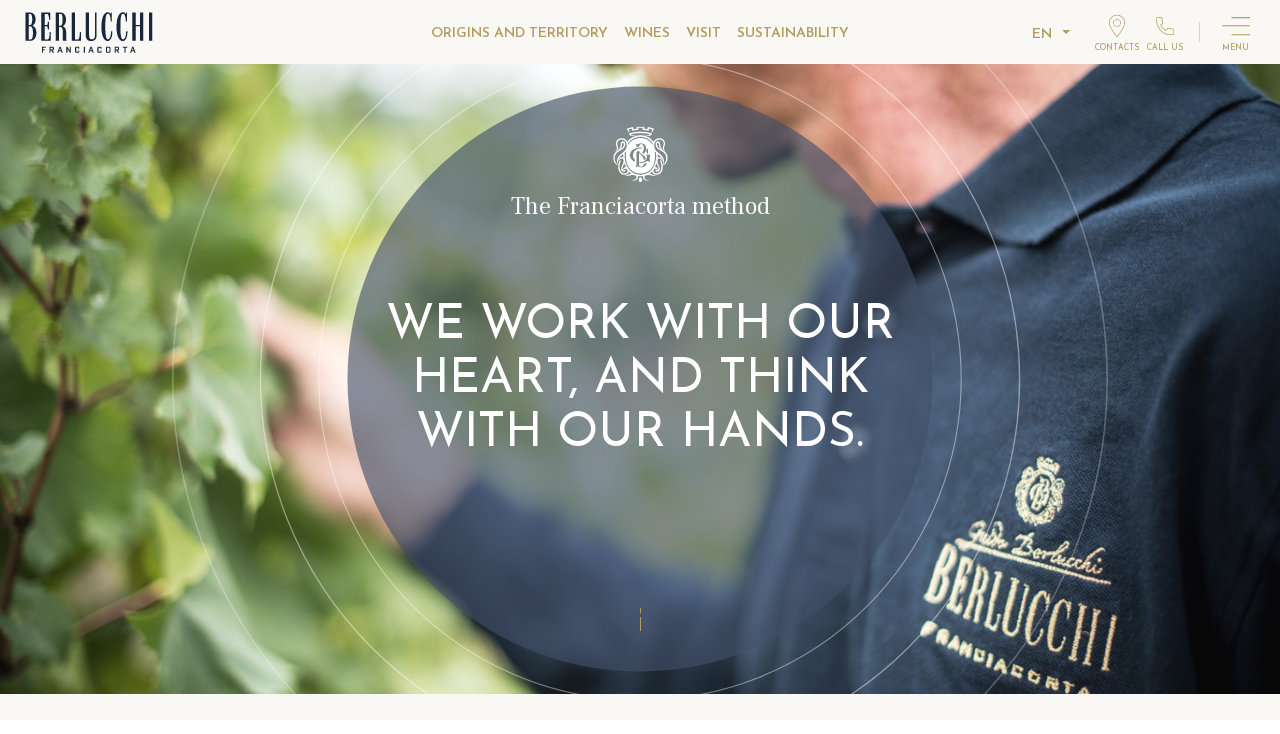

--- FILE ---
content_type: text/html; charset=UTF-8
request_url: https://www.berlucchi.it/en/the-franciacorta-method-2/
body_size: 14503
content:
<!DOCTYPE html>
<!--[if lt IE 7]><html class="no-js ie ie6 lt-ie9 lt-ie8 lt-ie7 lt-ie10"> <![endif]-->
<!--[if IE 7]><html class="no-js ie ie7 lt-ie9 lt-ie8 lt-ie10"> <![endif]-->
<!--[if IE 8]><html class="no-js ie ie8 lt-ie9 lt-ie10"> <![endif]-->
<!--[if IE 9]><html class="no-js ie ie9 lt-ie10"> <![endif]-->
<!--[if gt IE 9]><!--><html class="no-js" lang="en-US"> <!--<![endif]-->
<head>
	<meta charset="utf-8">
  <meta http-equiv="X-UA-Compatible" content="IE=edge">
	<meta http-equiv="Content-Type" content="text/html; charset=UTF-8" />
	<meta name="viewport" content="width=device-width, initial-scale=1.0">
  <meta name="format-detection" content="telephone=no">

	<link rel="apple-touch-icon" sizes="180x180" href="/wp-content/themes/berlucchi/assets/images/favicons/apple-touch-icon.png">
  <link rel="icon" type="image/png" sizes="32x32" href="/wp-content/themes/berlucchi/assets/images/favicons/favicon-32x32.png">
  <link rel="icon" type="image/png" sizes="16x16" href="/wp-content/themes/berlucchi/assets/images/favicons/favicon-16x16.png">
  <link rel="manifest" href="/wp-content/themes/berlucchi/assets/images/favicons/site.webmanifest">
  <link rel="mask-icon" href="/wp-content/themes/berlucchi/assets/images/favicons/safari-pinned-tab.svg" color="#da532c">
  <meta name="msapplication-TileColor" content="#da532c">
  <meta name="theme-color" content="#ffffff"><link rel="stylesheet" href="/wp-content/themes/berlucchi/assets/stylesheets/main.css"><link rel="pingback" href="https://www.berlucchi.it/xmlrpc.php">

  <!-- Cookiebot -->
<script id="Cookiebot" src="https://consent.cookiebot.com/uc.js" data-cbid="c65536d6-5a98-4222-83d3-b093f9f7ae56" data-blockingmode="auto" type="text/javascript"></script>
<script id="CookieDeclaration" src="https://consent.cookiebot.com/c65536d6-5a98-4222-83d3-b093f9f7ae56/cd.js" type="text/javascript" async></script>
<!-- End Cookiebot -->


  <script>
	window.dataLayer = window.dataLayer || [];
	function gtag() {
		dataLayer.push(arguments);
	}
	gtag("consent", "default", {
		ad_user_data: "denied",
		ad_personalization: "denied",
		ad_storage: "denied",
		analytics_storage: "denied",
		functionality_storage: "denied",
		personalization_storage: "denied",
		security_storage: "granted",
		wait_for_update: 500,
	});
	gtag("set", "ads_data_redaction", true);
	</script>
<script type="text/javascript"
		id="Cookiebot"
		src="https://consent.cookiebot.com/uc.js"
		data-cbid="ff27d7c8-ed46-4567-9001-25b1e59038ce"
							async	></script>
<meta name='robots' content='index, follow, max-image-preview:large, max-snippet:-1, max-video-preview:-1' />
<link rel="alternate" hreflang="it" href="https://www.berlucchi.it/metodo-franciacorta/" />
<link rel="alternate" hreflang="en" href="https://www.berlucchi.it/en/the-franciacorta-method-2/" />
<link rel="alternate" hreflang="x-default" href="https://www.berlucchi.it/metodo-franciacorta/" />

<!-- Google Tag Manager for WordPress by gtm4wp.com -->
<script data-cfasync="false" data-pagespeed-no-defer>
	var gtm4wp_datalayer_name = "dataLayer";
	var dataLayer = dataLayer || [];
</script>
<!-- End Google Tag Manager for WordPress by gtm4wp.com -->
	<!-- This site is optimized with the Yoast SEO plugin v21.6 - https://yoast.com/wordpress/plugins/seo/ -->
	<title>The Franciacorta method: the creation of a wine in Franciacorta | Berlucchi</title>
	<meta name="description" content="Discover all the stages of the Franciacorta Method, one of the strictest sets of production specifications in the world, for a sparkling wine with no compromises." />
	<link rel="canonical" href="https://www.berlucchi.it/en/the-franciacorta-method-2/" />
	<meta property="og:locale" content="en_US" />
	<meta property="og:type" content="article" />
	<meta property="og:title" content="The Franciacorta method: the creation of a wine in Franciacorta | Berlucchi" />
	<meta property="og:description" content="Discover all the stages of the Franciacorta Method, one of the strictest sets of production specifications in the world, for a sparkling wine with no compromises." />
	<meta property="og:url" content="https://www.berlucchi.it/en/the-franciacorta-method-2/" />
	<meta property="og:site_name" content="Guido Berlucchi Franciacorta" />
	<meta property="article:publisher" content="https://it-it.facebook.com/berlucchi.global/" />
	<meta property="article:modified_time" content="2024-11-14T10:00:33+00:00" />
	<meta property="og:image" content="https://www.berlucchi.it/wp-content/uploads/2021/05/Metodo_Overview.jpg" />
	<meta property="og:image:width" content="1920" />
	<meta property="og:image:height" content="1080" />
	<meta property="og:image:type" content="image/jpeg" />
	<meta name="twitter:card" content="summary_large_image" />
	<meta name="twitter:site" content="@BerlucchiWine" />
	<script type="application/ld+json" class="yoast-schema-graph">{"@context":"https://schema.org","@graph":[{"@type":"WebPage","@id":"https://www.berlucchi.it/en/the-franciacorta-method-2/","url":"https://www.berlucchi.it/en/the-franciacorta-method-2/","name":"The Franciacorta method: the creation of a wine in Franciacorta | Berlucchi","isPartOf":{"@id":"https://www.berlucchi.it/en/#website"},"primaryImageOfPage":{"@id":"https://www.berlucchi.it/en/the-franciacorta-method-2/#primaryimage"},"image":{"@id":"https://www.berlucchi.it/en/the-franciacorta-method-2/#primaryimage"},"thumbnailUrl":"https://www.berlucchi.it/wp-content/uploads/2021/05/Metodo_Overview.jpg","datePublished":"2021-04-21T11:09:29+00:00","dateModified":"2024-11-14T10:00:33+00:00","description":"Discover all the stages of the Franciacorta Method, one of the strictest sets of production specifications in the world, for a sparkling wine with no compromises.","breadcrumb":{"@id":"https://www.berlucchi.it/en/the-franciacorta-method-2/#breadcrumb"},"inLanguage":"en-US","potentialAction":[{"@type":"ReadAction","target":["https://www.berlucchi.it/en/the-franciacorta-method-2/"]}]},{"@type":"ImageObject","inLanguage":"en-US","@id":"https://www.berlucchi.it/en/the-franciacorta-method-2/#primaryimage","url":"https://www.berlucchi.it/wp-content/uploads/2021/05/Metodo_Overview.jpg","contentUrl":"https://www.berlucchi.it/wp-content/uploads/2021/05/Metodo_Overview.jpg","width":1920,"height":1080},{"@type":"BreadcrumbList","@id":"https://www.berlucchi.it/en/the-franciacorta-method-2/#breadcrumb","itemListElement":[{"@type":"ListItem","position":1,"name":"Home","item":"https://www.berlucchi.it/en/"},{"@type":"ListItem","position":2,"name":"THE FRANCIACORTA METHOD"}]},{"@type":"WebSite","@id":"https://www.berlucchi.it/en/#website","url":"https://www.berlucchi.it/en/","name":"Guido Berlucchi Franciacorta","description":"Berlucchi, in un bicchiere la Franciacorta","publisher":{"@id":"https://www.berlucchi.it/en/#organization"},"potentialAction":[{"@type":"SearchAction","target":{"@type":"EntryPoint","urlTemplate":"https://www.berlucchi.it/en/?s={search_term_string}"},"query-input":"required name=search_term_string"}],"inLanguage":"en-US"},{"@type":"Organization","@id":"https://www.berlucchi.it/en/#organization","name":"Berlucchi","url":"https://www.berlucchi.it/en/","logo":{"@type":"ImageObject","inLanguage":"en-US","@id":"https://www.berlucchi.it/en/#/schema/logo/image/","url":"https://www.berlucchi.it/wp-content/uploads/2022/02/logo_berlucchi.svg","contentUrl":"https://www.berlucchi.it/wp-content/uploads/2022/02/logo_berlucchi.svg","width":1,"height":1,"caption":"Berlucchi"},"image":{"@id":"https://www.berlucchi.it/en/#/schema/logo/image/"},"sameAs":["https://it-it.facebook.com/berlucchi.global/","https://twitter.com/BerlucchiWine","https://www.instagram.com/berlucchiwine","https://www.linkedin.com/in/guido-berlucchi","https://it.wikipedia.org/wiki/Berlucchi"]}]}</script>
	<!-- / Yoast SEO plugin. -->


<script type="text/javascript">
/* <![CDATA[ */
window._wpemojiSettings = {"baseUrl":"https:\/\/s.w.org\/images\/core\/emoji\/14.0.0\/72x72\/","ext":".png","svgUrl":"https:\/\/s.w.org\/images\/core\/emoji\/14.0.0\/svg\/","svgExt":".svg","source":{"concatemoji":"https:\/\/www.berlucchi.it\/wp-includes\/js\/wp-emoji-release.min.js?ver=6.4.1"}};
/*! This file is auto-generated */
!function(i,n){var o,s,e;function c(e){try{var t={supportTests:e,timestamp:(new Date).valueOf()};sessionStorage.setItem(o,JSON.stringify(t))}catch(e){}}function p(e,t,n){e.clearRect(0,0,e.canvas.width,e.canvas.height),e.fillText(t,0,0);var t=new Uint32Array(e.getImageData(0,0,e.canvas.width,e.canvas.height).data),r=(e.clearRect(0,0,e.canvas.width,e.canvas.height),e.fillText(n,0,0),new Uint32Array(e.getImageData(0,0,e.canvas.width,e.canvas.height).data));return t.every(function(e,t){return e===r[t]})}function u(e,t,n){switch(t){case"flag":return n(e,"\ud83c\udff3\ufe0f\u200d\u26a7\ufe0f","\ud83c\udff3\ufe0f\u200b\u26a7\ufe0f")?!1:!n(e,"\ud83c\uddfa\ud83c\uddf3","\ud83c\uddfa\u200b\ud83c\uddf3")&&!n(e,"\ud83c\udff4\udb40\udc67\udb40\udc62\udb40\udc65\udb40\udc6e\udb40\udc67\udb40\udc7f","\ud83c\udff4\u200b\udb40\udc67\u200b\udb40\udc62\u200b\udb40\udc65\u200b\udb40\udc6e\u200b\udb40\udc67\u200b\udb40\udc7f");case"emoji":return!n(e,"\ud83e\udef1\ud83c\udffb\u200d\ud83e\udef2\ud83c\udfff","\ud83e\udef1\ud83c\udffb\u200b\ud83e\udef2\ud83c\udfff")}return!1}function f(e,t,n){var r="undefined"!=typeof WorkerGlobalScope&&self instanceof WorkerGlobalScope?new OffscreenCanvas(300,150):i.createElement("canvas"),a=r.getContext("2d",{willReadFrequently:!0}),o=(a.textBaseline="top",a.font="600 32px Arial",{});return e.forEach(function(e){o[e]=t(a,e,n)}),o}function t(e){var t=i.createElement("script");t.src=e,t.defer=!0,i.head.appendChild(t)}"undefined"!=typeof Promise&&(o="wpEmojiSettingsSupports",s=["flag","emoji"],n.supports={everything:!0,everythingExceptFlag:!0},e=new Promise(function(e){i.addEventListener("DOMContentLoaded",e,{once:!0})}),new Promise(function(t){var n=function(){try{var e=JSON.parse(sessionStorage.getItem(o));if("object"==typeof e&&"number"==typeof e.timestamp&&(new Date).valueOf()<e.timestamp+604800&&"object"==typeof e.supportTests)return e.supportTests}catch(e){}return null}();if(!n){if("undefined"!=typeof Worker&&"undefined"!=typeof OffscreenCanvas&&"undefined"!=typeof URL&&URL.createObjectURL&&"undefined"!=typeof Blob)try{var e="postMessage("+f.toString()+"("+[JSON.stringify(s),u.toString(),p.toString()].join(",")+"));",r=new Blob([e],{type:"text/javascript"}),a=new Worker(URL.createObjectURL(r),{name:"wpTestEmojiSupports"});return void(a.onmessage=function(e){c(n=e.data),a.terminate(),t(n)})}catch(e){}c(n=f(s,u,p))}t(n)}).then(function(e){for(var t in e)n.supports[t]=e[t],n.supports.everything=n.supports.everything&&n.supports[t],"flag"!==t&&(n.supports.everythingExceptFlag=n.supports.everythingExceptFlag&&n.supports[t]);n.supports.everythingExceptFlag=n.supports.everythingExceptFlag&&!n.supports.flag,n.DOMReady=!1,n.readyCallback=function(){n.DOMReady=!0}}).then(function(){return e}).then(function(){var e;n.supports.everything||(n.readyCallback(),(e=n.source||{}).concatemoji?t(e.concatemoji):e.wpemoji&&e.twemoji&&(t(e.twemoji),t(e.wpemoji)))}))}((window,document),window._wpemojiSettings);
/* ]]> */
</script>
<style id='wp-emoji-styles-inline-css' type='text/css'>

	img.wp-smiley, img.emoji {
		display: inline !important;
		border: none !important;
		box-shadow: none !important;
		height: 1em !important;
		width: 1em !important;
		margin: 0 0.07em !important;
		vertical-align: -0.1em !important;
		background: none !important;
		padding: 0 !important;
	}
</style>
<link rel='stylesheet' id='wp-block-library-css' href='https://www.berlucchi.it/wp-includes/css/dist/block-library/style.min.css?ver=6.4.1' type='text/css' media='all' />
<style id='classic-theme-styles-inline-css' type='text/css'>
/*! This file is auto-generated */
.wp-block-button__link{color:#fff;background-color:#32373c;border-radius:9999px;box-shadow:none;text-decoration:none;padding:calc(.667em + 2px) calc(1.333em + 2px);font-size:1.125em}.wp-block-file__button{background:#32373c;color:#fff;text-decoration:none}
</style>
<style id='global-styles-inline-css' type='text/css'>
body{--wp--preset--color--black: #000000;--wp--preset--color--cyan-bluish-gray: #abb8c3;--wp--preset--color--white: #ffffff;--wp--preset--color--pale-pink: #f78da7;--wp--preset--color--vivid-red: #cf2e2e;--wp--preset--color--luminous-vivid-orange: #ff6900;--wp--preset--color--luminous-vivid-amber: #fcb900;--wp--preset--color--light-green-cyan: #7bdcb5;--wp--preset--color--vivid-green-cyan: #00d084;--wp--preset--color--pale-cyan-blue: #8ed1fc;--wp--preset--color--vivid-cyan-blue: #0693e3;--wp--preset--color--vivid-purple: #9b51e0;--wp--preset--gradient--vivid-cyan-blue-to-vivid-purple: linear-gradient(135deg,rgba(6,147,227,1) 0%,rgb(155,81,224) 100%);--wp--preset--gradient--light-green-cyan-to-vivid-green-cyan: linear-gradient(135deg,rgb(122,220,180) 0%,rgb(0,208,130) 100%);--wp--preset--gradient--luminous-vivid-amber-to-luminous-vivid-orange: linear-gradient(135deg,rgba(252,185,0,1) 0%,rgba(255,105,0,1) 100%);--wp--preset--gradient--luminous-vivid-orange-to-vivid-red: linear-gradient(135deg,rgba(255,105,0,1) 0%,rgb(207,46,46) 100%);--wp--preset--gradient--very-light-gray-to-cyan-bluish-gray: linear-gradient(135deg,rgb(238,238,238) 0%,rgb(169,184,195) 100%);--wp--preset--gradient--cool-to-warm-spectrum: linear-gradient(135deg,rgb(74,234,220) 0%,rgb(151,120,209) 20%,rgb(207,42,186) 40%,rgb(238,44,130) 60%,rgb(251,105,98) 80%,rgb(254,248,76) 100%);--wp--preset--gradient--blush-light-purple: linear-gradient(135deg,rgb(255,206,236) 0%,rgb(152,150,240) 100%);--wp--preset--gradient--blush-bordeaux: linear-gradient(135deg,rgb(254,205,165) 0%,rgb(254,45,45) 50%,rgb(107,0,62) 100%);--wp--preset--gradient--luminous-dusk: linear-gradient(135deg,rgb(255,203,112) 0%,rgb(199,81,192) 50%,rgb(65,88,208) 100%);--wp--preset--gradient--pale-ocean: linear-gradient(135deg,rgb(255,245,203) 0%,rgb(182,227,212) 50%,rgb(51,167,181) 100%);--wp--preset--gradient--electric-grass: linear-gradient(135deg,rgb(202,248,128) 0%,rgb(113,206,126) 100%);--wp--preset--gradient--midnight: linear-gradient(135deg,rgb(2,3,129) 0%,rgb(40,116,252) 100%);--wp--preset--font-size--small: 13px;--wp--preset--font-size--medium: 20px;--wp--preset--font-size--large: 36px;--wp--preset--font-size--x-large: 42px;--wp--preset--spacing--20: 0.44rem;--wp--preset--spacing--30: 0.67rem;--wp--preset--spacing--40: 1rem;--wp--preset--spacing--50: 1.5rem;--wp--preset--spacing--60: 2.25rem;--wp--preset--spacing--70: 3.38rem;--wp--preset--spacing--80: 5.06rem;--wp--preset--shadow--natural: 6px 6px 9px rgba(0, 0, 0, 0.2);--wp--preset--shadow--deep: 12px 12px 50px rgba(0, 0, 0, 0.4);--wp--preset--shadow--sharp: 6px 6px 0px rgba(0, 0, 0, 0.2);--wp--preset--shadow--outlined: 6px 6px 0px -3px rgba(255, 255, 255, 1), 6px 6px rgba(0, 0, 0, 1);--wp--preset--shadow--crisp: 6px 6px 0px rgba(0, 0, 0, 1);}:where(.is-layout-flex){gap: 0.5em;}:where(.is-layout-grid){gap: 0.5em;}body .is-layout-flow > .alignleft{float: left;margin-inline-start: 0;margin-inline-end: 2em;}body .is-layout-flow > .alignright{float: right;margin-inline-start: 2em;margin-inline-end: 0;}body .is-layout-flow > .aligncenter{margin-left: auto !important;margin-right: auto !important;}body .is-layout-constrained > .alignleft{float: left;margin-inline-start: 0;margin-inline-end: 2em;}body .is-layout-constrained > .alignright{float: right;margin-inline-start: 2em;margin-inline-end: 0;}body .is-layout-constrained > .aligncenter{margin-left: auto !important;margin-right: auto !important;}body .is-layout-constrained > :where(:not(.alignleft):not(.alignright):not(.alignfull)){max-width: var(--wp--style--global--content-size);margin-left: auto !important;margin-right: auto !important;}body .is-layout-constrained > .alignwide{max-width: var(--wp--style--global--wide-size);}body .is-layout-flex{display: flex;}body .is-layout-flex{flex-wrap: wrap;align-items: center;}body .is-layout-flex > *{margin: 0;}body .is-layout-grid{display: grid;}body .is-layout-grid > *{margin: 0;}:where(.wp-block-columns.is-layout-flex){gap: 2em;}:where(.wp-block-columns.is-layout-grid){gap: 2em;}:where(.wp-block-post-template.is-layout-flex){gap: 1.25em;}:where(.wp-block-post-template.is-layout-grid){gap: 1.25em;}.has-black-color{color: var(--wp--preset--color--black) !important;}.has-cyan-bluish-gray-color{color: var(--wp--preset--color--cyan-bluish-gray) !important;}.has-white-color{color: var(--wp--preset--color--white) !important;}.has-pale-pink-color{color: var(--wp--preset--color--pale-pink) !important;}.has-vivid-red-color{color: var(--wp--preset--color--vivid-red) !important;}.has-luminous-vivid-orange-color{color: var(--wp--preset--color--luminous-vivid-orange) !important;}.has-luminous-vivid-amber-color{color: var(--wp--preset--color--luminous-vivid-amber) !important;}.has-light-green-cyan-color{color: var(--wp--preset--color--light-green-cyan) !important;}.has-vivid-green-cyan-color{color: var(--wp--preset--color--vivid-green-cyan) !important;}.has-pale-cyan-blue-color{color: var(--wp--preset--color--pale-cyan-blue) !important;}.has-vivid-cyan-blue-color{color: var(--wp--preset--color--vivid-cyan-blue) !important;}.has-vivid-purple-color{color: var(--wp--preset--color--vivid-purple) !important;}.has-black-background-color{background-color: var(--wp--preset--color--black) !important;}.has-cyan-bluish-gray-background-color{background-color: var(--wp--preset--color--cyan-bluish-gray) !important;}.has-white-background-color{background-color: var(--wp--preset--color--white) !important;}.has-pale-pink-background-color{background-color: var(--wp--preset--color--pale-pink) !important;}.has-vivid-red-background-color{background-color: var(--wp--preset--color--vivid-red) !important;}.has-luminous-vivid-orange-background-color{background-color: var(--wp--preset--color--luminous-vivid-orange) !important;}.has-luminous-vivid-amber-background-color{background-color: var(--wp--preset--color--luminous-vivid-amber) !important;}.has-light-green-cyan-background-color{background-color: var(--wp--preset--color--light-green-cyan) !important;}.has-vivid-green-cyan-background-color{background-color: var(--wp--preset--color--vivid-green-cyan) !important;}.has-pale-cyan-blue-background-color{background-color: var(--wp--preset--color--pale-cyan-blue) !important;}.has-vivid-cyan-blue-background-color{background-color: var(--wp--preset--color--vivid-cyan-blue) !important;}.has-vivid-purple-background-color{background-color: var(--wp--preset--color--vivid-purple) !important;}.has-black-border-color{border-color: var(--wp--preset--color--black) !important;}.has-cyan-bluish-gray-border-color{border-color: var(--wp--preset--color--cyan-bluish-gray) !important;}.has-white-border-color{border-color: var(--wp--preset--color--white) !important;}.has-pale-pink-border-color{border-color: var(--wp--preset--color--pale-pink) !important;}.has-vivid-red-border-color{border-color: var(--wp--preset--color--vivid-red) !important;}.has-luminous-vivid-orange-border-color{border-color: var(--wp--preset--color--luminous-vivid-orange) !important;}.has-luminous-vivid-amber-border-color{border-color: var(--wp--preset--color--luminous-vivid-amber) !important;}.has-light-green-cyan-border-color{border-color: var(--wp--preset--color--light-green-cyan) !important;}.has-vivid-green-cyan-border-color{border-color: var(--wp--preset--color--vivid-green-cyan) !important;}.has-pale-cyan-blue-border-color{border-color: var(--wp--preset--color--pale-cyan-blue) !important;}.has-vivid-cyan-blue-border-color{border-color: var(--wp--preset--color--vivid-cyan-blue) !important;}.has-vivid-purple-border-color{border-color: var(--wp--preset--color--vivid-purple) !important;}.has-vivid-cyan-blue-to-vivid-purple-gradient-background{background: var(--wp--preset--gradient--vivid-cyan-blue-to-vivid-purple) !important;}.has-light-green-cyan-to-vivid-green-cyan-gradient-background{background: var(--wp--preset--gradient--light-green-cyan-to-vivid-green-cyan) !important;}.has-luminous-vivid-amber-to-luminous-vivid-orange-gradient-background{background: var(--wp--preset--gradient--luminous-vivid-amber-to-luminous-vivid-orange) !important;}.has-luminous-vivid-orange-to-vivid-red-gradient-background{background: var(--wp--preset--gradient--luminous-vivid-orange-to-vivid-red) !important;}.has-very-light-gray-to-cyan-bluish-gray-gradient-background{background: var(--wp--preset--gradient--very-light-gray-to-cyan-bluish-gray) !important;}.has-cool-to-warm-spectrum-gradient-background{background: var(--wp--preset--gradient--cool-to-warm-spectrum) !important;}.has-blush-light-purple-gradient-background{background: var(--wp--preset--gradient--blush-light-purple) !important;}.has-blush-bordeaux-gradient-background{background: var(--wp--preset--gradient--blush-bordeaux) !important;}.has-luminous-dusk-gradient-background{background: var(--wp--preset--gradient--luminous-dusk) !important;}.has-pale-ocean-gradient-background{background: var(--wp--preset--gradient--pale-ocean) !important;}.has-electric-grass-gradient-background{background: var(--wp--preset--gradient--electric-grass) !important;}.has-midnight-gradient-background{background: var(--wp--preset--gradient--midnight) !important;}.has-small-font-size{font-size: var(--wp--preset--font-size--small) !important;}.has-medium-font-size{font-size: var(--wp--preset--font-size--medium) !important;}.has-large-font-size{font-size: var(--wp--preset--font-size--large) !important;}.has-x-large-font-size{font-size: var(--wp--preset--font-size--x-large) !important;}
.wp-block-navigation a:where(:not(.wp-element-button)){color: inherit;}
:where(.wp-block-post-template.is-layout-flex){gap: 1.25em;}:where(.wp-block-post-template.is-layout-grid){gap: 1.25em;}
:where(.wp-block-columns.is-layout-flex){gap: 2em;}:where(.wp-block-columns.is-layout-grid){gap: 2em;}
.wp-block-pullquote{font-size: 1.5em;line-height: 1.6;}
</style>
<link rel='stylesheet' id='simple-youtube-responsive-css' href='https://www.berlucchi.it/wp-content/plugins/simple-youtube-responsive/css/yt-responsive.css?ver=3.2.1' type='text/css' media='all' />
<link rel='stylesheet' id='wp-members-css' href='https://www.berlucchi.it/wp-content/plugins/wp-members/assets/css/forms/generic-no-float.min.css?ver=3.4.8' type='text/css' media='all' />
<link rel="https://api.w.org/" href="https://www.berlucchi.it/en/wp-json/" /><link rel="alternate" type="application/json" href="https://www.berlucchi.it/en/wp-json/wp/v2/pages/13213" /><link rel="EditURI" type="application/rsd+xml" title="RSD" href="https://www.berlucchi.it/xmlrpc.php?rsd" />
<meta name="generator" content="WordPress 6.4.1" />
<link rel='shortlink' href='https://www.berlucchi.it/en/?p=13213' />
<link rel="alternate" type="application/json+oembed" href="https://www.berlucchi.it/en/wp-json/oembed/1.0/embed?url=https%3A%2F%2Fwww.berlucchi.it%2Fen%2Fthe-franciacorta-method-2%2F" />
<link rel="alternate" type="text/xml+oembed" href="https://www.berlucchi.it/en/wp-json/oembed/1.0/embed?url=https%3A%2F%2Fwww.berlucchi.it%2Fen%2Fthe-franciacorta-method-2%2F&#038;format=xml" />
<meta name="generator" content="WPML ver:4.6.8 stt:1,27;" />

<!-- Google Tag Manager for WordPress by gtm4wp.com -->
<!-- GTM Container placement set to manual -->
<script data-cfasync="false" data-pagespeed-no-defer>
	var dataLayer_content = {"pagePostType":"page","pagePostType2":"single-page"};
	dataLayer.push( dataLayer_content );
</script>
<script data-cfasync="false">
(function(w,d,s,l,i){w[l]=w[l]||[];w[l].push({'gtm.start':
new Date().getTime(),event:'gtm.js'});var f=d.getElementsByTagName(s)[0],
j=d.createElement(s),dl=l!='dataLayer'?'&l='+l:'';j.async=true;j.src=
'//www.googletagmanager.com/gtm.js?id='+i+dl;f.parentNode.insertBefore(j,f);
})(window,document,'script','dataLayer','GTM-5SB8L4H');
</script>
<!-- End Google Tag Manager -->
<!-- End Google Tag Manager for WordPress by gtm4wp.com -->

</head>
<body class=" ">

  
<!-- GTM Container placement set to manual -->
<!-- Google Tag Manager (noscript) -->
				<noscript><iframe src="https://www.googletagmanager.com/ns.html?id=GTM-5SB8L4H" height="0" width="0" style="display:none;visibility:hidden" aria-hidden="true"></iframe></noscript>
<!-- End Google Tag Manager (noscript) -->

	<header class="ud_header [_overlay]" data-module="header">

        <div class="container-fluid"><div class="row align-items-center">
        <div class="col-5 offset-1 col-md-6 offset-md-0 col-lg-3 offset-lg-0 px-0 px-md-24 text-left">
                    <a class="ud_header__logo" href="https://www.berlucchi.it/en/"><i class="ud_sprite _logo-1 _va_m _cc_f"><svg ><use xlink:href="/wp-content/themes/berlucchi/assets/images/icons.svg#logo-1"/></svg></i></a>
        </div>
        <div class="d-none d-lg-block col-6 col-lg-6 px-24">
          <ul class="ud_header__menu_featured px-8 my-0 mx-auto text-center">
                <li class="menu-item menu-item-type-post_type menu-item-object-page menu-item-13732 mx-8">
                    <a href="https://www.berlucchi.it/en/origins-and-territory/" target="">ORIGINS AND TERRITORY</a></li><li class="menu-item menu-item-type-post_type menu-item-object-page menu-item-13733 mx-8">
                    <a href="https://www.berlucchi.it/en/wines/" target="">WINES</a></li><li class="menu-item menu-item-type-post_type menu-item-object-page menu-item-23732 mx-8">
                    <a href="https://www.berlucchi.it/en/cellar-and-visits/the-historic-cellar/" target="">VISIT</a></li><li class="menu-item menu-item-type-post_type menu-item-object-page menu-item-23733 mx-8">
                    <a href="https://www.berlucchi.it/en/sustainability/" target="">SUSTAINABILITY</a></li>              </ul>
                              </div>
        <div class="col-5 col-md-6 col-lg-3 px-0 px-md-24  d-flex flex-row align-items-center justify-content-end">
                    <div class="ud_header__langs">
              <div class="dropdown">
                <button id="ud_header__langs--btn" class="dropdown-toggle m-0 btn btn-lg _cta _no-w _no-bg"
                        aria-haspopup="true" aria-expanded="false"
                        type="button" data-toggle="dropdown">en</button>
                <div class="dropdown-menu p-0 bg-transparent" aria-labelledby="ud_header__langs--btn">
                  <a class="dropdown-item btn btn-lg _cta _no-w mb-0 "
                       href="https://www.berlucchi.it">it</a>                </div>
              </div>
            </div>                        <div class="ud_header__nav_icons d-flex flex-row align-items-center  justify-content-center justify-content-md-end py-8 py-md-0">
                                  <a class="ud_header__nav_icon mx-16 mx-md-0 mr-0 mr-md-8" href="/en/contacts" target=""><i class="ud_sprite _marker _w28 _va_m _cc_f"><svg ><use xlink:href="/wp-content/themes/berlucchi/assets/images/icons.svg#marker"/></svg></i><span>contacts</span></a>
                                  <a class="ud_header__nav_icon mx-16 mx-md-0 mr-0 mr-md-8" href="tel:+39030984381" target=""><i class="ud_sprite _handset _w28 _va_m _cc_f"><svg ><use xlink:href="/wp-content/themes/berlucchi/assets/images/icons.svg#handset"/></svg></i><span>call us</span></a>
                              </div><div class="ud_header__nav_sep mx-8 d-none d-md-block"></div>
                                              <button class="ud_header__nav_open ml-8" aria-label="Open menu"><i class="ud_sprite _hamburger _w28 _va_m _cc_f"><svg ><use xlink:href="/wp-content/themes/berlucchi/assets/images/icons.svg#hamburger"/></svg></i>
              <span>menu</span></button>
                  </div>
      </div>
    </div>

    <div class="ud_header__overlay ud_header__nav d-none">

        
        
        
        <div class="ud_header__nav_lev1"><div class="ud_header__nav_lev1__bg" style="background-image: url('https://www.berlucchi.it/wp-content/uploads/2021/05/Menu.jpg');">            <div class="ud_circle _logo bg-satin-dark-1 b-white text-white">
              <div class="ud_circle__b"></div>
              <div class="ud_circle__b"></div>
              <div class="ud_circle__b"></div>
              <div class="ud_circle__in"><i class="ud_sprite _logo-2 ud_circle__logo p-32 _va_m _cc_f mt-n16"><svg ><use xlink:href="/wp-content/themes/berlucchi/assets/images/icons.svg#logo-2"/></svg></i>
              </div>
            </div>

          </div>
          <div class="ud_header__nav_lev1__i py-20 pt-lg-64 pb-lg-32 d-flex flex-column">

                        <div class="ud_header__nav_lev1__in">
              <div class="row mx-0 align-items-center ud_header__nav_lev1__h">
                <div class="col-2 text-center">
                                    <button class="ud_header__nav_close" aria-label="Close menu"><i class="ud_sprite _arrow-left _w32 _va_m _cc_f"><svg ><use xlink:href="/wp-content/themes/berlucchi/assets/images/icons.svg#arrow-left"/></svg></i></button>
                </div>
                <div class="col-6 col-xl-8">
                                    <a class="ud_header__logo" href="https://www.berlucchi.it/en/"><i class="ud_sprite _logo-1 _va_m _cc_f"><svg ><use xlink:href="/wp-content/themes/berlucchi/assets/images/icons.svg#logo-1"/></svg></i></a>
                </div>
                <div class="col-4 col-xl-2 text-right">
                                    <div class="ud_header__langs">
                      <div class="dropdown">
                        <button id="ud_header__langs--btn-in" class="dropdown-toggle m-0 btn btn-lg _cta _no-w _no-bg"
                                aria-haspopup="true" aria-expanded="false"
                                type="button" data-toggle="dropdown">en</button>
                        <div class="dropdown-menu p-0 bg-transparent" aria-labelledby="ud_header__langs--btn-in">
                          <a class="dropdown-item btn btn-lg _cta _no-w mb-0 "
                               href="https://www.berlucchi.it">it</a>                        </div>
                      </div>
                    </div>                </div>
              </div>
            </div>

                        <div class="ud_header__nav_lev1__in mt-48 mb-24 [mb-md-96] flex-md-grow-1">
                                    <div class="row mx-0">
              <div class="offset-2 col-10 offset-md-2 col-md-8">
                <ul class="ud_header__nav_lev1__menu ul1 ml-n16">
                                                        <li class="menu-item menu-item-type-post_type menu-item-object-page menu-item-13678 menu-item-has-children ">
                      <button id="ud_header__nav_lev1--13678"
                                data-toggle-lev2="#ud_header__nav_lev2--13678"
                                aria-label="Open submenu"
                                aria-controls="ud_header__nav_lev2--13678"
                                aria-expanded="false"
                                aria-haspopup="true"
                        >ORIGINS AND TERRITORY</button>

                      
                      
                        
                                              
                    </li>
                                      <li class="menu-item menu-item-type-post_type menu-item-object-page menu-item-13685 menu-item-has-children ">
                      <button id="ud_header__nav_lev1--13685"
                                data-toggle-lev2="#ud_header__nav_lev2--13685"
                                aria-label="Open submenu"
                                aria-controls="ud_header__nav_lev2--13685"
                                aria-expanded="false"
                                aria-haspopup="true"
                        >WINES</button>

                      
                      
                        
                                              
                    </li>
                                      <li class="menu-item menu-item-type-post_type menu-item-object-page menu-item-13692 menu-item-has-children ">
                      <button id="ud_header__nav_lev1--13692"
                                data-toggle-lev2="#ud_header__nav_lev2--13692"
                                aria-label="Open submenu"
                                aria-controls="ud_header__nav_lev2--13692"
                                aria-expanded="false"
                                aria-haspopup="true"
                        >THE FRANCIACORTA METHOD</button>

                      
                      
                        
                                              
                    </li>
                                      <li class="menu-item menu-item-type-post_type menu-item-object-page menu-item-13703 ">
                                              <a href="https://www.berlucchi.it/en/moments-and-pairings/" target="">MOMENTS AND PAIRINGS</a>

                      
                      
                    </li>
                                      <li class="menu-item menu-item-type-post_type menu-item-object-page menu-item-13708 menu-item-has-children ">
                      <button id="ud_header__nav_lev1--13708"
                                data-toggle-lev2="#ud_header__nav_lev2--13708"
                                aria-label="Open submenu"
                                aria-controls="ud_header__nav_lev2--13708"
                                aria-expanded="false"
                                aria-haspopup="true"
                        >CELLAR AND VISITS</button>

                      
                      
                        
                                              
                    </li>
                                      <li class="menu-item menu-item-type-post_type menu-item-object-page menu-item-13711 menu-item-has-children ">
                      <button id="ud_header__nav_lev1--13711"
                                data-toggle-lev2="#ud_header__nav_lev2--13711"
                                aria-label="Open submenu"
                                aria-controls="ud_header__nav_lev2--13711"
                                aria-expanded="false"
                                aria-haspopup="true"
                        >CURIOSITIES</button>

                      
                      
                        
                                              
                    </li>
                                      <li class="menu-item menu-item-type-post_type menu-item-object-page current_page_parent menu-item-13999 ">
                                              <a href="https://www.berlucchi.it/en/news-events/" target="">NEWS & EVENTS</a>

                      
                      
                    </li>
                                  </ul>
              </div>
            </div>
                  
            </div>

                        <div class="ud_header__nav_lev1__in mb-0 mt-md-48">
                                                  <div class="row mx-0 mb-48">
              <div class="offset-1 col-10 offset-lg-2 col-lg-8 text-center text-lg-left">
                <ul class="ud_header__nav_2nd__menu ul__u">
                                      <li class="mb-4 menu-item menu-item-type-post_type menu-item-object-page menu-item-13929">                      <a href="https://www.berlucchi.it/en/sustainability/" target="" class="btn _cta">SUSTAINABILITY<i class="ud_sprite _arrow-right _w24 _va_m _cc_f"><svg ><use xlink:href="/wp-content/themes/berlucchi/assets/images/icons.svg#arrow-right"/></svg></i></a>
                    </li>
                                      <li class="mb-4 menu-item menu-item-type-post_type menu-item-object-page menu-item-15598">                      <a href="https://www.berlucchi.it/en/1961-2021-we-celebrate-60-years-of-passion/" target="" class="btn _cta">1961 – 2021<i class="ud_sprite _arrow-right _w24 _va_m _cc_f"><svg ><use xlink:href="/wp-content/themes/berlucchi/assets/images/icons.svg#arrow-right"/></svg></i></a>
                    </li>
                                      <li class="mb-4 menu-item menu-item-type-custom menu-item-object-custom menu-item-13720">                      <a href="https://www.berlucchi.it/visite-cantina/en/" target="_blank" class="btn _cta">VISIT<i class="ud_sprite _arrow-right _w24 _va_m _cc_f"><svg ><use xlink:href="/wp-content/themes/berlucchi/assets/images/icons.svg#arrow-right"/></svg></i></a>
                    </li>
                                  </ul>
              </div>
            </div>
                  

                                                  <div class="row mx-0 mt-48">
              <div class="offset-2 col-10 offset-lg-2 col-lg-8">
                <ul class="ud_header__nav_3rd__menu ul__u ul__i mx-n8">
                                      <li class="icon menu-item menu-item-type-custom menu-item-object-custom menu-item-13721 mx-8">                      <a href="/en/contacts" target=""  class="ud_header__nav_3rd__menu_icon">
                        <i class="ud_sprite _marker _w32 _va_m _cc_f"><svg ><use xlink:href="/wp-content/themes/berlucchi/assets/images/icons.svg#marker"/></svg></i>
                          <span>- marker -</span>
                                              </a>
                    </li>
                                      <li class="icon menu-item menu-item-type-custom menu-item-object-custom menu-item-13722 mx-8">                      <a href="tel:+39030984381" target=""  class="ud_header__nav_3rd__menu_icon">
                        <i class="ud_sprite _handset _w32 _va_m _cc_f"><svg ><use xlink:href="/wp-content/themes/berlucchi/assets/images/icons.svg#handset"/></svg></i>
                          <span>- handset -</span>
                                              </a>
                    </li>
                  <li class=" mx-8">                      <a href="" target=""
                         class="btn _cta _no-w _no-bg px-16">
                        <i class="ud_sprite _arrow-right _w24 _va_m _cc_f"><svg ><use xlink:href="/wp-content/themes/berlucchi/assets/images/icons.svg#arrow-right"/></svg></i></a>
                    </li>
                                  </ul>
              </div>
            </div>
                  
            </div>

          </div>

                                              
                          
                          <div class="ud_header__nav_lev2 _close [_active] d-none" role="menu"
                               id="ud_header__nav_lev2--13678"><div class="ud_header__nav_lev2__bg" style="background-image: url('https://www.berlucchi.it/wp-content/uploads/2021/05/Origini-overview.jpg');">                            </div>

                            <div class="ud_header__nav_lev2__i py-20 pt-lg-64 pb-lg-32 d-flex flex-column">

                                                            <div class="ud_header__nav_lev2__in flex-md-grow-1">

                                                                <div class="row mx-0 align-items-center ud_header__nav_lev2__h">
                                  <div class="col-2 col-lg-3 text-center">
                                                                        <button class="ud_header__nav_lev2_close [d-md-none]" aria-label="Close submenu"
                                            data-toggle-lev1="#ud_header__nav_lev1--13678"><i class="ud_sprite _arrow-left _w32 _va_m _cc_f"><svg ><use xlink:href="/wp-content/themes/berlucchi/assets/images/icons.svg#arrow-left"/></svg></i></button>
                                  </div>
                                  <div class="col-10 col-lg-9">
                                                                        <a class="ud_header__decor" href="https://www.berlucchi.it/en/" tabindex="-1"><i class="ud_sprite _decor-1 _va_m _cc_f"><svg ><use xlink:href="/wp-content/themes/berlucchi/assets/images/icons.svg#decor-1"/></svg></i></a>
                                  </div>
                                </div>

                                                                <div class="row mx-0 mt-0 mt-md-48 mb-24 [mb-md-96]">
                                  <div class="offset-2 col-10 offset-md-2 col-md-8 offset-lg-3 col-lg-9">
                                    <div class="h6 mt-20 mb-16 d-md-none text-ivory text-uppercase">ORIGINS AND TERRITORY</div>
                                                                <ul class="ud_header__nav_lev2__menu ul1 ml-n16">
                                                              <li class="menu-item menu-item-type-post_type menu-item-object-page menu-item-13679">
                                  <a href="https://www.berlucchi.it/en/origins-and-territory/origins/" target="" role="menuitem">ORIGINS</a></li>
                                                              <li class="menu-item menu-item-type-post_type menu-item-object-page menu-item-13680">
                                  <a href="https://www.berlucchi.it/en/origins-and-territory/the-encounter/" target="" role="menuitem">THE ENCOUNTER</a></li>
                                                              <li class="menu-item menu-item-type-post_type menu-item-object-page menu-item-13681">
                                  <a href="https://www.berlucchi.it/en/origins-and-territory/people/" target="" role="menuitem">PEOPLE</a></li>
                                                              <li class="menu-item menu-item-type-post_type menu-item-object-page menu-item-13682">
                                  <a href="https://www.berlucchi.it/en/origins-and-territory/palazzo-lana/" target="" role="menuitem">PALAZZO LANA</a></li>
                                                              <li class="menu-item menu-item-type-post_type menu-item-object-page menu-item-13683">
                                  <a href="https://www.berlucchi.it/en/origins-and-territory/the-berlucchi-vineyards/" target="" role="menuitem">THE BERLUCCHI VINEYARDS</a></li>
                                                              <li class="menu-item menu-item-type-post_type menu-item-object-page menu-item-13684">
                                  <a href="https://www.berlucchi.it/en/origins-and-territory/franciacorta/" target="" role="menuitem">FRANCIACORTA</a></li>
                                                          </ul>
                          
                                  </div>
                                </div>

                              </div>

                                                            <div class="ud_header__nav_lev2__in mb-48 mb-lg-116">

                                                                <div class="row mx-0">
                                  <div class="offset-1 col-10 offset-lg-3 col-lg-9 text-center text-lg-left">
                                    <div class="ud_header__nav_lev2__a">
                                                                  <a href="https://www.berlucchi.it/en/origins-and-territory/" target="" class="btn _cta _inv">
                              Go to the overview<!--ORIGINS AND TERRITORY--><i class="ud_sprite _arrow-right _w24 _va_m _cc_f"><svg ><use xlink:href="/wp-content/themes/berlucchi/assets/images/icons.svg#arrow-right"/></svg></i></a>
                          
                                    </div>
                                  </div>
                                </div>

                              </div>

                            </div>
                          </div>
                                                  
                          
                          <div class="ud_header__nav_lev2 _close [_active] d-none" role="menu"
                               id="ud_header__nav_lev2--13685"><div class="ud_header__nav_lev2__bg" style="background-image: url('https://www.berlucchi.it/wp-content/uploads/2021/05/HP-Lancio-Collezione.jpg');">                            </div>

                            <div class="ud_header__nav_lev2__i py-20 pt-lg-64 pb-lg-32 d-flex flex-column">

                                                            <div class="ud_header__nav_lev2__in flex-md-grow-1">

                                                                <div class="row mx-0 align-items-center ud_header__nav_lev2__h">
                                  <div class="col-2 col-lg-3 text-center">
                                                                        <button class="ud_header__nav_lev2_close [d-md-none]" aria-label="Close submenu"
                                            data-toggle-lev1="#ud_header__nav_lev1--13685"><i class="ud_sprite _arrow-left _w32 _va_m _cc_f"><svg ><use xlink:href="/wp-content/themes/berlucchi/assets/images/icons.svg#arrow-left"/></svg></i></button>
                                  </div>
                                  <div class="col-10 col-lg-9">
                                                                        <a class="ud_header__decor" href="https://www.berlucchi.it/en/" tabindex="-1"><i class="ud_sprite _decor-1 _va_m _cc_f"><svg ><use xlink:href="/wp-content/themes/berlucchi/assets/images/icons.svg#decor-1"/></svg></i></a>
                                  </div>
                                </div>

                                                                <div class="row mx-0 mt-0 mt-md-48 mb-24 [mb-md-96]">
                                  <div class="offset-2 col-10 offset-md-2 col-md-8 offset-lg-3 col-lg-9">
                                    <div class="h6 mt-20 mb-16 d-md-none text-ivory text-uppercase">WINES</div>
                                                                <ul class="ud_header__nav_lev2__menu ul1 ml-n16">
                                                              <li class="menu-item menu-item-type-post_type menu-item-object-page menu-item-13686">
                                  <a href="https://www.berlucchi.it/en/wines/cuvee-imperiale/" target="" role="menuitem">CUVÉE IMPERIALE</a></li>
                                                              <li class="menu-item menu-item-type-post_type menu-item-object-page menu-item-13687">
                                  <a href="https://www.berlucchi.it/en/wines/berlucchi-61/" target="" role="menuitem">BERLUCCHI ’61</a></li>
                                                              <li class="menu-item menu-item-type-post_type menu-item-object-page menu-item-13688">
                                  <a href="https://www.berlucchi.it/en/wines/berlucchi-61-nature/" target="" role="menuitem">BERLUCCHI ‘61 NATURE</a></li>
                                                              <li class="menu-item menu-item-type-post_type menu-item-object-page menu-item-13689">
                                  <a href="https://www.berlucchi.it/en/wines/palazzo-lana/" target="" role="menuitem">PALAZZO LANA</a></li>
                                                              <li class="menu-item menu-item-type-post_type menu-item-object-page menu-item-15397">
                                  <a href="https://www.berlucchi.it/en/wines/special-editions/" target="" role="menuitem">SPECIAL EDITIONS</a></li>
                                                              <li class="menu-item menu-item-type-post_type menu-item-object-page menu-item-13690">
                                  <a href="https://www.berlucchi.it/en/wines/special-packs/" target="" role="menuitem">SPECIAL PACKS</a></li>
                                                              <li class="menu-item menu-item-type-post_type menu-item-object-page menu-item-13691">
                                  <a href="https://www.berlucchi.it/en/wines/awards/" target="" role="menuitem">AWARDS</a></li>
                                                          </ul>
                          
                                  </div>
                                </div>

                              </div>

                                                            <div class="ud_header__nav_lev2__in mb-48 mb-lg-116">

                                                                <div class="row mx-0">
                                  <div class="offset-1 col-10 offset-lg-3 col-lg-9 text-center text-lg-left">
                                    <div class="ud_header__nav_lev2__a">
                                                                  <a href="https://www.berlucchi.it/en/wines/" target="" class="btn _cta _inv">
                              Go to the overview<!--WINES--><i class="ud_sprite _arrow-right _w24 _va_m _cc_f"><svg ><use xlink:href="/wp-content/themes/berlucchi/assets/images/icons.svg#arrow-right"/></svg></i></a>
                          
                                    </div>
                                  </div>
                                </div>

                              </div>

                            </div>
                          </div>
                                                  
                          
                          <div class="ud_header__nav_lev2 _close [_active] d-none" role="menu"
                               id="ud_header__nav_lev2--13692"><div class="ud_header__nav_lev2__bg" style="background-image: url('https://www.berlucchi.it/wp-content/uploads/2021/05/Metodo_Overview.jpg');">                            </div>

                            <div class="ud_header__nav_lev2__i py-20 pt-lg-64 pb-lg-32 d-flex flex-column">

                                                            <div class="ud_header__nav_lev2__in flex-md-grow-1">

                                                                <div class="row mx-0 align-items-center ud_header__nav_lev2__h">
                                  <div class="col-2 col-lg-3 text-center">
                                                                        <button class="ud_header__nav_lev2_close [d-md-none]" aria-label="Close submenu"
                                            data-toggle-lev1="#ud_header__nav_lev1--13692"><i class="ud_sprite _arrow-left _w32 _va_m _cc_f"><svg ><use xlink:href="/wp-content/themes/berlucchi/assets/images/icons.svg#arrow-left"/></svg></i></button>
                                  </div>
                                  <div class="col-10 col-lg-9">
                                                                        <a class="ud_header__decor" href="https://www.berlucchi.it/en/" tabindex="-1"><i class="ud_sprite _decor-1 _va_m _cc_f"><svg ><use xlink:href="/wp-content/themes/berlucchi/assets/images/icons.svg#decor-1"/></svg></i></a>
                                  </div>
                                </div>

                                                                <div class="row mx-0 mt-0 mt-md-48 mb-24 [mb-md-96]">
                                  <div class="offset-2 col-10 offset-md-2 col-md-8 offset-lg-3 col-lg-9">
                                    <div class="h6 mt-20 mb-16 d-md-none text-ivory text-uppercase">THE FRANCIACORTA METHOD</div>
                                                                <ul class="ud_header__nav_lev2__menu ul1 ml-n16">
                                                              <li class="menu-item menu-item-type-post_type menu-item-object-page menu-item-13693">
                                  <a href="https://www.berlucchi.it/en/the-franciacorta-method-2/cultivation/" target="" role="menuitem">CULTIVATION</a></li>
                                                              <li class="menu-item menu-item-type-post_type menu-item-object-page menu-item-13694">
                                  <a href="https://www.berlucchi.it/en/the-franciacorta-method-2/harvest/" target="" role="menuitem">HARVEST</a></li>
                                                              <li class="menu-item menu-item-type-post_type menu-item-object-page menu-item-13695">
                                  <a href="https://www.berlucchi.it/en/the-franciacorta-method-2/pressing/" target="" role="menuitem">PRESSING</a></li>
                                                              <li class="menu-item menu-item-type-post_type menu-item-object-page menu-item-13696">
                                  <a href="https://www.berlucchi.it/en/the-franciacorta-method-2/prima-fermentazione/" target="" role="menuitem">FIRST FERMENTATION</a></li>
                                                              <li class="menu-item menu-item-type-post_type menu-item-object-page menu-item-13697">
                                  <a href="https://www.berlucchi.it/en/the-franciacorta-method-2/creation-of-the-cuvee/" target="" role="menuitem">CREATION OF THE CUVÉE</a></li>
                                                              <li class="menu-item menu-item-type-post_type menu-item-object-page menu-item-13698">
                                  <a href="https://www.berlucchi.it/en/the-franciacorta-method-2/bottling/" target="" role="menuitem">BOTTLING</a></li>
                                                              <li class="menu-item menu-item-type-post_type menu-item-object-page menu-item-13699">
                                  <a href="https://www.berlucchi.it/en/the-franciacorta-method-2/affinamento/" target="" role="menuitem">AGEING</a></li>
                                                              <li class="menu-item menu-item-type-post_type menu-item-object-page menu-item-13700">
                                  <a href="https://www.berlucchi.it/en/the-franciacorta-method-2/remuage/" target="" role="menuitem">REMUAGE</a></li>
                                                              <li class="menu-item menu-item-type-post_type menu-item-object-page menu-item-13701">
                                  <a href="https://www.berlucchi.it/en/the-franciacorta-method-2/sboccatura/" target="" role="menuitem">DISGORGEMENT</a></li>
                                                              <li class="menu-item menu-item-type-post_type menu-item-object-page menu-item-13702">
                                  <a href="https://www.berlucchi.it/en/the-franciacorta-method-2/bottle/" target="" role="menuitem">BOTTLE</a></li>
                                                          </ul>
                          
                                  </div>
                                </div>

                              </div>

                                                            <div class="ud_header__nav_lev2__in mb-48 mb-lg-116">

                                                                <div class="row mx-0">
                                  <div class="offset-1 col-10 offset-lg-3 col-lg-9 text-center text-lg-left">
                                    <div class="ud_header__nav_lev2__a">
                                                                  <a href="https://www.berlucchi.it/en/the-franciacorta-method-2/" target="" class="btn _cta _inv">
                              Go to the overview<!--THE FRANCIACORTA METHOD--><i class="ud_sprite _arrow-right _w24 _va_m _cc_f"><svg ><use xlink:href="/wp-content/themes/berlucchi/assets/images/icons.svg#arrow-right"/></svg></i></a>
                          
                                    </div>
                                  </div>
                                </div>

                              </div>

                            </div>
                          </div>
                                                  
                          
                          <div class="ud_header__nav_lev2 _close [_active] d-none" role="menu"
                               id="ud_header__nav_lev2--13708"><div class="ud_header__nav_lev2__bg" style="background-image: url('https://www.berlucchi.it/wp-content/uploads/2021/06/Cantina_Overview.jpg');">                            </div>

                            <div class="ud_header__nav_lev2__i py-20 pt-lg-64 pb-lg-32 d-flex flex-column">

                                                            <div class="ud_header__nav_lev2__in flex-md-grow-1">

                                                                <div class="row mx-0 align-items-center ud_header__nav_lev2__h">
                                  <div class="col-2 col-lg-3 text-center">
                                                                        <button class="ud_header__nav_lev2_close [d-md-none]" aria-label="Close submenu"
                                            data-toggle-lev1="#ud_header__nav_lev1--13708"><i class="ud_sprite _arrow-left _w32 _va_m _cc_f"><svg ><use xlink:href="/wp-content/themes/berlucchi/assets/images/icons.svg#arrow-left"/></svg></i></button>
                                  </div>
                                  <div class="col-10 col-lg-9">
                                                                        <a class="ud_header__decor" href="https://www.berlucchi.it/en/" tabindex="-1"><i class="ud_sprite _decor-1 _va_m _cc_f"><svg ><use xlink:href="/wp-content/themes/berlucchi/assets/images/icons.svg#decor-1"/></svg></i></a>
                                  </div>
                                </div>

                                                                <div class="row mx-0 mt-0 mt-md-48 mb-24 [mb-md-96]">
                                  <div class="offset-2 col-10 offset-md-2 col-md-8 offset-lg-3 col-lg-9">
                                    <div class="h6 mt-20 mb-16 d-md-none text-ivory text-uppercase">CELLAR AND VISITS</div>
                                                                <ul class="ud_header__nav_lev2__menu ul1 ml-n16">
                                                              <li class="menu-item menu-item-type-post_type menu-item-object-page menu-item-13709">
                                  <a href="https://www.berlucchi.it/en/cellar-and-visits/the-historic-cellar/" target="" role="menuitem">THE HISTORIC CELLAR</a></li>
                                                              <li class="menu-item menu-item-type-post_type menu-item-object-page menu-item-13710">
                                  <a href="https://www.berlucchi.it/en/cellar-and-visits/berlucchi-store/" target="" role="menuitem">BERLUCCHI STORE</a></li>
                                                          </ul>
                          
                                  </div>
                                </div>

                              </div>

                                                            <div class="ud_header__nav_lev2__in mb-48 mb-lg-116">

                                                                <div class="row mx-0">
                                  <div class="offset-1 col-10 offset-lg-3 col-lg-9 text-center text-lg-left">
                                    <div class="ud_header__nav_lev2__a">
                                                                  <a href="https://www.berlucchi.it/en/cellar-and-visits/" target="" class="btn _cta _inv">
                              Go to the overview<!--CELLAR AND VISITS--><i class="ud_sprite _arrow-right _w24 _va_m _cc_f"><svg ><use xlink:href="/wp-content/themes/berlucchi/assets/images/icons.svg#arrow-right"/></svg></i></a>
                          
                                    </div>
                                  </div>
                                </div>

                              </div>

                            </div>
                          </div>
                                                  
                          
                          <div class="ud_header__nav_lev2 _close [_active] d-none" role="menu"
                               id="ud_header__nav_lev2--13711"><div class="ud_header__nav_lev2__bg" style="background-image: url('https://www.berlucchi.it/wp-content/uploads/2021/05/Curiosita_overview.jpg');">                            </div>

                            <div class="ud_header__nav_lev2__i py-20 pt-lg-64 pb-lg-32 d-flex flex-column">

                                                            <div class="ud_header__nav_lev2__in flex-md-grow-1">

                                                                <div class="row mx-0 align-items-center ud_header__nav_lev2__h">
                                  <div class="col-2 col-lg-3 text-center">
                                                                        <button class="ud_header__nav_lev2_close [d-md-none]" aria-label="Close submenu"
                                            data-toggle-lev1="#ud_header__nav_lev1--13711"><i class="ud_sprite _arrow-left _w32 _va_m _cc_f"><svg ><use xlink:href="/wp-content/themes/berlucchi/assets/images/icons.svg#arrow-left"/></svg></i></button>
                                  </div>
                                  <div class="col-10 col-lg-9">
                                                                        <a class="ud_header__decor" href="https://www.berlucchi.it/en/" tabindex="-1"><i class="ud_sprite _decor-1 _va_m _cc_f"><svg ><use xlink:href="/wp-content/themes/berlucchi/assets/images/icons.svg#decor-1"/></svg></i></a>
                                  </div>
                                </div>

                                                                <div class="row mx-0 mt-0 mt-md-48 mb-24 [mb-md-96]">
                                  <div class="offset-2 col-10 offset-md-2 col-md-8 offset-lg-3 col-lg-9">
                                    <div class="h6 mt-20 mb-16 d-md-none text-ivory text-uppercase">CURIOSITIES</div>
                                                                <ul class="ud_header__nav_lev2__menu ul1 ml-n16">
                                                              <li class="menu-item menu-item-type-post_type menu-item-object-page menu-item-13712">
                                  <a href="https://www.berlucchi.it/en/curiosities/tasting-guide/" target="" role="menuitem">TASTING GUIDE</a></li>
                                                              <li class="menu-item menu-item-type-post_type menu-item-object-page menu-item-13713">
                                  <a href="https://www.berlucchi.it/en/curiosities/guida-alletichetta/" target="" role="menuitem">FRANCIACORTA LABEL GUIDE</a></li>
                                                              <li class="menu-item menu-item-type-post_type menu-item-object-page menu-item-13714">
                                  <a href="https://www.berlucchi.it/en/curiosities/the-main-grape-varieties/" target="" role="menuitem">THE MAIN GRAPE VARIETIES</a></li>
                                                              <li class="menu-item menu-item-type-post_type menu-item-object-page menu-item-13715">
                                  <a href="https://www.berlucchi.it/en/curiosities/types-of-wine/" target="" role="menuitem">TYPES OF WINE</a></li>
                                                              <li class="menu-item menu-item-type-post_type menu-item-object-page menu-item-14299">
                                  <a href="https://www.berlucchi.it/en/curiosities/glossary/" target="" role="menuitem">GLOSSARY</a></li>
                                                          </ul>
                          
                                  </div>
                                </div>

                              </div>

                                                            <div class="ud_header__nav_lev2__in mb-48 mb-lg-116">

                                                                <div class="row mx-0">
                                  <div class="offset-1 col-10 offset-lg-3 col-lg-9 text-center text-lg-left">
                                    <div class="ud_header__nav_lev2__a">
                                                                  <a href="https://www.berlucchi.it/en/curiosities/" target="" class="btn _cta _inv">
                              Go to the overview<!--CURIOSITIES--><i class="ud_sprite _arrow-right _w24 _va_m _cc_f"><svg ><use xlink:href="/wp-content/themes/berlucchi/assets/images/icons.svg#arrow-right"/></svg></i></a>
                          
                                    </div>
                                  </div>
                                </div>

                              </div>

                            </div>
                          </div>
                        
        </div>
      </div>
    
  </header><div class="ud_content position-relative"><section class="ud_section ud_section__hero  _sr py-64" id="ud_section__hero-232691735" data-name="_section__hero"  style="background-image: url(&quot;https://www.berlucchi.it/wp-content/uploads/2021/05/Metodo_Overview.jpg&quot;);background-position: center center;" ><div  class="ud_circle text-center _hero _w3 bg-satin b-white text-white">
  <div class="ud_circle__b"></div>
  <div class="ud_circle__b"></div>
  <div class="ud_circle__b"></div>
  <div class="ud_circle__in"><i class="ud_sprite _decor-2 ud_circle__logo _va_m _cc_f _w56 mt-40 mb-8"><svg ><use xlink:href="/wp-content/themes/berlucchi/assets/images/icons.svg#decor-2"/></svg></i><div class="ud_circle__pretitle mb-auto">The Franciacorta method</div><h2 class="ud_circle__title text-uppercase _va_m">WE WORK WITH OUR HEART, AND THINK WITH OUR HANDS.</h2><i class="ud_sprite _scroller-v ud_circle__icon _va_m _cc_f text-gold mt-auto mb-40 _w24"><svg ><use xlink:href="/wp-content/themes/berlucchi/assets/images/icons.svg#scroller-v"/></svg></i></div>
</div>
</section><section class="ud_section ud_section__intro  _sr bg-ivory-light-2 py-48 mb-112" id="ud_section__intro-994215297" data-name="_section__intro" ><div class="container-fluid">

    <div class="ud_section_b d-none d-md-block my-48 py-0 my-md-48 b-ivory _full"></div><div class="row">
        <div class="offset-1 col-10 offset-md-4 col-md-6 offset-lg-5 col-lg-5">

          <div class="ud_section__intro_b _above d-block d-md-none pb-16 py-0 my-md-48 b-ivory _full"></div>

        </div>
      </div><div class="row">
        <div class="offset-1 col-10 offset-md-4 col-md-6 offset-lg-5 col-lg-5">

          <div class="ud_section__intro_breadcrumb mt-md-48 b-ivory"><div class="ud_breadcrumb">
    <ul class="ul__u ul__i d-none d-md-block"><li class="text-uppercase"><a href="https://www.berlucchi.it/en/">HOME</a></li></ul>
    </div></div>

        </div>
      </div>    <div class="row">
      <div class="offset-1 col-10 offset-md-4 col-md-6 offset-lg-5 col-lg-5">
                    <div class="ud_section__intro_text mt-24 mt-md-0 mb-64 mb-md-96  ">            <div class="ud_section__intro_text mt-24 mt-md-0 "><div class="ud_section_text_title ud_section__intro_title mb-16">
        <h1 class="h2">THE FRANCIACORTA METHOD IS PASSION COMBINED WITH SAVOIR FAIRE. </h1>
  </div><div class="ud_section_text_content ud_section__intro_content"><p class="p1">In order to offer only the highest quality, with no compromises, we have created one of the strictest production protocols in the world. We call it the Franciacorta Method.</p>
</div></div></div></div>
    </div>

    </div>

  <div class="ud_decor ud_section__intro_decor _decor _w2 b-ivory-light-2" style="background-image: url('https://www.berlucchi.it/wp-content/uploads/2021/05/Round_Metodo_Lista.jpg');">
<div class="ud_decor__b _b-above _o24 _w24"></div>
<div class="ud_decor__b _b-below _o24 _w2"></div>
<div class="ud_decor__b _b-below _o40 _w2"></div>
</div>
    </section><section class="ud_section ud_section__list--steps  my-56" id="ud_section__list--steps-696679793" data-name="_section__list--steps" ><div class="container-fluid">

    <div class="ud_section__list--steps_list"><div class="ud_section__list--steps_list__item _sr ">

                        <div class="row">
              <div class="offset-0 col-11 offset-md-3 col-md-8 offset-lg-4 col-lg-7">
                <div class="ud_section_image ud_section__list--steps_image mx-n8"
       style="background-image: url('https://www.berlucchi.it/wp-content/uploads/2021/05/Metodo_Coltivazione_Hero.jpg');"><a class="ud_section_image_link" href="https://www.berlucchi.it/en/the-franciacorta-method-2/cultivation/"></a></div><div class="ud_section__list--steps_step mb-n16">
                                        <div class="h15">01</div>
                  </div></div>
            </div>

                        <div class="row">
              <div class="offset-1 col-10 offset-md-4 col-md-6 offset-lg-5 col-lg-5">
                <div class="ud_section__list--steps_text mt-16 mb-60 "><div class="ud_section_text_title ud_section__list--steps_title mb-16">
        <div class="h2">CULTIVATION</div>
  </div><div class="ud_section_text_content ud_section__list--steps_content"><p>Describing the Berlucchi vineyards as wonderful and poetic does not do them justice. To paint a true picture of this unique place, we also need to include research and innovation.</p>
<a href="https://www.berlucchi.it/en/the-franciacorta-method-2/cultivation/" target=""          class="btn _cta _no-w _no-bg p-0">Discover<i class="ud_sprite _arrow-right _w24 _va_m _cc_f"><svg ><use xlink:href="/wp-content/themes/berlucchi/assets/images/icons.svg#arrow-right"/></svg></i>
        </a></div></div>
              </div>
            </div>

          </div><div class="ud_section__list--steps_list__item _sr ">

                        <div class="row">
              <div class="offset-0 col-11 offset-md-3 col-md-8 offset-lg-4 col-lg-7">
                <div class="ud_section_image ud_section__list--steps_image mx-n8"
       style="background-image: url('https://www.berlucchi.it/wp-content/uploads/2021/05/Metodo_Vendemmia_Hero.jpg');"><a class="ud_section_image_link" href="https://www.berlucchi.it/en/the-franciacorta-method-2/harvest/"></a></div><div class="ud_section__list--steps_step mb-n16">
                                        <div class="h15">02</div>
                  </div></div>
            </div>

                        <div class="row">
              <div class="offset-1 col-10 offset-md-4 col-md-6 offset-lg-5 col-lg-5">
                <div class="ud_section__list--steps_text mt-16 mb-60 "><div class="ud_section_text_title ud_section__list--steps_title mb-16">
        <div class="h2">HARVEST</div>
  </div><div class="ud_section_text_content ud_section__list--steps_content"><p>Harvesting is done strictly by hand, using small cases to transport the bunches of grapes. This ensures our precious treasure arrives intact for pressing.</p>
<a href="https://www.berlucchi.it/en/the-franciacorta-method-2/harvest/" target=""          class="btn _cta _no-w _no-bg p-0">Discover<i class="ud_sprite _arrow-right _w24 _va_m _cc_f"><svg ><use xlink:href="/wp-content/themes/berlucchi/assets/images/icons.svg#arrow-right"/></svg></i>
        </a></div></div>
              </div>
            </div>

          </div><div class="ud_section__list--steps_list__item _sr ">

                        <div class="row">
              <div class="offset-0 col-11 offset-md-3 col-md-8 offset-lg-4 col-lg-7">
                <div class="ud_section_image ud_section__list--steps_image mx-n8"
       style="background-image: url('https://www.berlucchi.it/wp-content/uploads/2021/05/Metodo_Pressatura_Hero.jpg');"><a class="ud_section_image_link" href="https://www.berlucchi.it/en/the-franciacorta-method-2/pressing/"></a></div><div class="ud_section__list--steps_step mb-n16">
                                        <div class="h15">03</div>
                  </div></div>
            </div>

                        <div class="row">
              <div class="offset-1 col-10 offset-md-4 col-md-6 offset-lg-5 col-lg-5">
                <div class="ud_section__list--steps_text mt-16 mb-60 "><div class="ud_section_text_title ud_section__list--steps_title mb-16">
        <div class="h2">PRESSING</div>
  </div><div class="ud_section_text_content ud_section__list--steps_content"><p>Delicacy is the key word that describes the separation process by which we obtain the raw material from which everything else follows: the must.</p>
<a href="https://www.berlucchi.it/en/the-franciacorta-method-2/pressing/" target=""          class="btn _cta _no-w _no-bg p-0">Discover<i class="ud_sprite _arrow-right _w24 _va_m _cc_f"><svg ><use xlink:href="/wp-content/themes/berlucchi/assets/images/icons.svg#arrow-right"/></svg></i>
        </a></div></div>
              </div>
            </div>

          </div><div class="ud_section__list--steps_list__item _sr ">

                        <div class="row">
              <div class="offset-0 col-11 offset-md-3 col-md-8 offset-lg-4 col-lg-7">
                <div class="ud_section_image ud_section__list--steps_image mx-n8"
       style="background-image: url('https://www.berlucchi.it/wp-content/uploads/2021/05/Metodo_Fermentazione_Hero.jpg');"><a class="ud_section_image_link" href="https://www.berlucchi.it/en/the-franciacorta-method-2/prima-fermentazione/"></a></div><div class="ud_section__list--steps_step mb-n16">
                                        <div class="h15">04</div>
                  </div></div>
            </div>

                        <div class="row">
              <div class="offset-1 col-10 offset-md-4 col-md-6 offset-lg-5 col-lg-5">
                <div class="ud_section__list--steps_text mt-16 mb-60 "><div class="ud_section_text_title ud_section__list--steps_title mb-16">
        <div class="h2">FIRST FERMENTATION</div>
  </div><div class="ud_section_text_content ud_section__list--steps_content"><p>The must is transformed into wine in a temperature-controlled environment using a reduced amount of sulphites: less than 50% of the quantity permitted by organic regulations.</p>
<a href="https://www.berlucchi.it/en/the-franciacorta-method-2/prima-fermentazione/" target=""          class="btn _cta _no-w _no-bg p-0">Discover<i class="ud_sprite _arrow-right _w24 _va_m _cc_f"><svg ><use xlink:href="/wp-content/themes/berlucchi/assets/images/icons.svg#arrow-right"/></svg></i>
        </a></div></div>
              </div>
            </div>

          </div><div class="ud_section__list--steps_list__item _sr ">

                        <div class="row">
              <div class="offset-0 col-11 offset-md-3 col-md-8 offset-lg-4 col-lg-7">
                <div class="ud_section_image ud_section__list--steps_image mx-n8"
       style="background-image: url('https://www.berlucchi.it/wp-content/uploads/2021/05/Metodo_Cuvee_Hero.jpg');"><a class="ud_section_image_link" href="https://www.berlucchi.it/en/the-franciacorta-method-2/creation-of-the-cuvee/"></a></div><div class="ud_section__list--steps_step mb-n16">
                                        <div class="h15">05</div>
                  </div></div>
            </div>

                        <div class="row">
              <div class="offset-1 col-10 offset-md-4 col-md-6 offset-lg-5 col-lg-5">
                <div class="ud_section__list--steps_text mt-16 mb-60 "><div class="ud_section_text_title ud_section__list--steps_title mb-16">
        <div class="h2">CREATION OF THE CUVÉE</div>
  </div><div class="ud_section_text_content ud_section__list--steps_content"><p>This is a delicate procedure that can only be performed by expert oenologists. It&#8217;s all about creating the desired result by blending wines from different fermentations.</p>
<a href="https://www.berlucchi.it/en/the-franciacorta-method-2/creation-of-the-cuvee/" target=""          class="btn _cta _no-w _no-bg p-0">Discover<i class="ud_sprite _arrow-right _w24 _va_m _cc_f"><svg ><use xlink:href="/wp-content/themes/berlucchi/assets/images/icons.svg#arrow-right"/></svg></i>
        </a></div></div>
              </div>
            </div>

          </div><div class="ud_section__list--steps_list__item _sr ">

                        <div class="row">
              <div class="offset-0 col-11 offset-md-3 col-md-8 offset-lg-4 col-lg-7">
                <div class="ud_section_image ud_section__list--steps_image mx-n8"
       style="background-image: url('https://www.berlucchi.it/wp-content/uploads/2021/05/Metodo_Imbottigliamento_Hero.jpg');"><a class="ud_section_image_link" href="https://www.berlucchi.it/en/the-franciacorta-method-2/bottling/"></a></div><div class="ud_section__list--steps_step mb-n16">
                                        <div class="h15">06</div>
                  </div></div>
            </div>

                        <div class="row">
              <div class="offset-1 col-10 offset-md-4 col-md-6 offset-lg-5 col-lg-5">
                <div class="ud_section__list--steps_text mt-16 mb-60 "><div class="ud_section_text_title ud_section__list--steps_title mb-16">
        <div class="h2">BOTTLING</div>
  </div><div class="ud_section_text_content ud_section__list--steps_content"><p>After the addition of yeast and sugar, the cuvée is bottled and finally stoppered. The yeasts feed on the sugar and produce carbon dioxide: this is how our beloved &#8220;bubbles&#8221; are created.</p>
<a href="https://www.berlucchi.it/en/the-franciacorta-method-2/bottling/" target=""          class="btn _cta _no-w _no-bg p-0">Discover<i class="ud_sprite _arrow-right _w24 _va_m _cc_f"><svg ><use xlink:href="/wp-content/themes/berlucchi/assets/images/icons.svg#arrow-right"/></svg></i>
        </a></div></div>
              </div>
            </div>

          </div><div class="ud_section__list--steps_list__item _sr ">

                        <div class="row">
              <div class="offset-0 col-11 offset-md-3 col-md-8 offset-lg-4 col-lg-7">
                <div class="ud_section_image ud_section__list--steps_image mx-n8"
       style="background-image: url('https://www.berlucchi.it/wp-content/uploads/2021/05/Metodo_Affinamento_Hero.jpg');"><a class="ud_section_image_link" href="https://www.berlucchi.it/en/the-franciacorta-method-2/affinamento/"></a></div><div class="ud_section__list--steps_step mb-n16">
                                        <div class="h15">07</div>
                  </div></div>
            </div>

                        <div class="row">
              <div class="offset-1 col-10 offset-md-4 col-md-6 offset-lg-5 col-lg-5">
                <div class="ud_section__list--steps_text mt-16 mb-60 "><div class="ud_section_text_title ud_section__list--steps_title mb-16">
        <div class="h2">AGEING</div>
  </div><div class="ud_section_text_content ud_section__list--steps_content"><p>When the yeasts have consumed all the sugars, the bottles begin ageing in the historic cellar. Here they rest for a minimum of eighteen months up to a maximum of ten years.</p>
<a href="https://www.berlucchi.it/en/the-franciacorta-method-2/affinamento/" target=""          class="btn _cta _no-w _no-bg p-0">Discover<i class="ud_sprite _arrow-right _w24 _va_m _cc_f"><svg ><use xlink:href="/wp-content/themes/berlucchi/assets/images/icons.svg#arrow-right"/></svg></i>
        </a></div></div>
              </div>
            </div>

          </div><div class="ud_section__list--steps_list__item _sr ">

                        <div class="row">
              <div class="offset-0 col-11 offset-md-3 col-md-8 offset-lg-4 col-lg-7">
                <div class="ud_section_image ud_section__list--steps_image mx-n8"
       style="background-image: url('https://www.berlucchi.it/wp-content/uploads/2021/05/Metodo_Remuage_Hero.jpg');"><a class="ud_section_image_link" href="https://www.berlucchi.it/en/the-franciacorta-method-2/remuage/"></a></div><div class="ud_section__list--steps_step mb-n16">
                                        <div class="h15">08</div>
                  </div></div>
            </div>

                        <div class="row">
              <div class="offset-1 col-10 offset-md-4 col-md-6 offset-lg-5 col-lg-5">
                <div class="ud_section__list--steps_text mt-16 mb-60 "><div class="ud_section_text_title ud_section__list--steps_title mb-16">
        <div class="h2">REMUAGE</div>
  </div><div class="ud_section_text_content ud_section__list--steps_content"><p>At the end of the ageing period, each bottle is turned upside down and rotated with a well-defined rhythm so that the yeast residues slide towards the entrance of the neck, in contact with the cap.</p>
<a href="https://www.berlucchi.it/en/the-franciacorta-method-2/remuage/" target=""          class="btn _cta _no-w _no-bg p-0">Discover<i class="ud_sprite _arrow-right _w24 _va_m _cc_f"><svg ><use xlink:href="/wp-content/themes/berlucchi/assets/images/icons.svg#arrow-right"/></svg></i>
        </a></div></div>
              </div>
            </div>

          </div><div class="ud_section__list--steps_list__item _sr ">

                        <div class="row">
              <div class="offset-0 col-11 offset-md-3 col-md-8 offset-lg-4 col-lg-7">
                <div class="ud_section_image ud_section__list--steps_image mx-n8"
       style="background-image: url('https://www.berlucchi.it/wp-content/uploads/2021/05/Metodo_Sboccatura_Hero.jpg');"><a class="ud_section_image_link" href="https://www.berlucchi.it/en/the-franciacorta-method-2/sboccatura/"></a></div><div class="ud_section__list--steps_step mb-n16">
                                        <div class="h15">09</div>
                  </div></div>
            </div>

                        <div class="row">
              <div class="offset-1 col-10 offset-md-4 col-md-6 offset-lg-5 col-lg-5">
                <div class="ud_section__list--steps_text mt-16 mb-60 "><div class="ud_section_text_title ud_section__list--steps_title mb-16">
        <div class="h2">DISGORGEMENT</div>
  </div><div class="ud_section_text_content ud_section__list--steps_content"><p>The inverted bottles go through a process that freezes the necks only. The residues thus remain attached to the cap. Then the bottle is uncorked, and the frozen residue expelled. The small loss of wine is then replaced with Franciacorta selected by the oenologist.</p>
<a href="https://www.berlucchi.it/en/the-franciacorta-method-2/sboccatura/" target=""          class="btn _cta _no-w _no-bg p-0">Discover<i class="ud_sprite _arrow-right _w24 _va_m _cc_f"><svg ><use xlink:href="/wp-content/themes/berlucchi/assets/images/icons.svg#arrow-right"/></svg></i>
        </a></div></div>
              </div>
            </div>

          </div><div class="ud_section__list--steps_list__item _sr ">

                        <div class="row">
              <div class="offset-0 col-11 offset-md-3 col-md-8 offset-lg-4 col-lg-7">
                <div class="ud_section_image ud_section__list--steps_image mx-n8"
       style="background-image: url('https://www.berlucchi.it/wp-content/uploads/2021/05/Metodo_Bottiglia_Hero.jpg');"><a class="ud_section_image_link" href="https://www.berlucchi.it/en/the-franciacorta-method-2/bottle/"></a></div><div class="ud_section__list--steps_step mb-n16">
                                        <div class="h15">10</div>
                  </div></div>
            </div>

                        <div class="row">
              <div class="offset-1 col-10 offset-md-4 col-md-6 offset-lg-5 col-lg-5">
                <div class="ud_section__list--steps_text mt-16 mb-60 "><div class="ud_section_text_title ud_section__list--steps_title mb-16">
        <div class="h2">BOTTLE</div>
  </div><div class="ud_section_text_content ud_section__list--steps_content"><p>Finally the permanent cork is inserted and the labels affixed. But it doesn&#8217;t end there, because now the bottle is left to rest again for a period of three months to a year.</p>
<a href="https://www.berlucchi.it/en/the-franciacorta-method-2/bottle/" target=""          class="btn _cta _no-w _no-bg p-0">Discover<i class="ud_sprite _arrow-right _w24 _va_m _cc_f"><svg ><use xlink:href="/wp-content/themes/berlucchi/assets/images/icons.svg#arrow-right"/></svg></i>
        </a></div></div>
              </div>
            </div>

          </div></div></div></section></div><footer class="ud_social pt-104 pb-80 bg-ivory-light-2">
    <div class="container-fluid">
            <div class="row">
        <div class="offset-1 col-10 offset-md-4 col-md-6 offset-lg-5 col-lg-5">

          <div class="ud_social__text mb-16"><div class="_title ud_social__text_title mb-16">
        <div class="h2">#berlucchimoments</div>
  </div><div class="_content ud_social__text_content"><p>What is it that makes a moment unique? Sometimes it is an event, or an achievement. More often it is simply the right company and the desire to be together.<br />
Discover Berlucchi on social media.</p>
</div></div>

        </div>
      </div>

            <div class="row">
        <div class="offset-1 col-10 offset-md-4 col-md-6 offset-lg-5 col-lg-5">

          <div class="ud_social__icons mb-16"><a href="https://www.instagram.com/berlucchiwine/" target="_blank" class="ud_social__icon text-gold mr-24"><i class="ud_sprite _social-instagram _w16 _va_m _cc_f"><svg ><use xlink:href="/wp-content/themes/berlucchi/assets/images/icons.svg#social-instagram"/></svg></i></a><a href="https://www.facebook.com/BerlucchiFranciacorta/" target="_blank" class="ud_social__icon text-gold mr-24"><i class="ud_sprite _social-facebook _w16 _va_m _cc_f"><svg ><use xlink:href="/wp-content/themes/berlucchi/assets/images/icons.svg#social-facebook"/></svg></i></a><a href="https://twitter.com/BerlucchiWine" target="_blank" class="ud_social__icon text-gold mr-24"><i class="ud_sprite _social-twitter _w16 _va_m _cc_f"><svg ><use xlink:href="/wp-content/themes/berlucchi/assets/images/icons.svg#social-twitter"/></svg></i></a><a href="https://www.linkedin.com/company/guido-berlucchi-&-c--spa/" target="_blank" class="ud_social__icon text-gold mr-24"><i class="ud_sprite _social-linkedin _w16 _va_m _cc_f"><svg ><use xlink:href="/wp-content/themes/berlucchi/assets/images/icons.svg#social-linkedin"/></svg></i></a><a href="https://www.pinterest.it/GuidoBerlucchi/" target="_blank" class="ud_social__icon text-gold mr-24"><i class="ud_sprite _social-pinterest _w16 _va_m _cc_f"><svg ><use xlink:href="/wp-content/themes/berlucchi/assets/images/icons.svg#social-pinterest"/></svg></i></a><a href="https://www.tripadvisor.it/Attraction_Review-g1079974-d6615136-Reviews-Berlucchi_Winery-Corte_Franca_Province_of_Brescia_Lombardy.html" target="_blank" class="ud_social__icon text-gold mr-24"><i class="ud_sprite _social-tripadvisor _w16 _va_m _cc_f"><svg ><use xlink:href="/wp-content/themes/berlucchi/assets/images/icons.svg#social-tripadvisor"/></svg></i></a><a href="https://open.spotify.com/user/t8c8xo84tu1we325vhrrl5086?si=97638b2739ae4899" target="_blank" class="ud_social__icon text-gold "><i class="ud_sprite _social-spotify _w16 _va_m _cc_f"><svg ><use xlink:href="/wp-content/themes/berlucchi/assets/images/icons.svg#social-spotify"/></svg></i></a></div>

        </div>
      </div>

      <div class="row of-x-hidden">
          <div class="offset-1 col-10 offset-md-4 col-md-8">

            <div class="ud_social__slider py-32 py-md-0">
              <div class="swiper-container ud_slider ud_slider--social mt-32"
                   data-module="slider" data-module-args="&#x7B;&quot;params&quot;&#x3A;&#x7B;&quot;spaceBetween&quot;&#x3A;16,&quot;pagination&quot;&#x3A;false,&quot;breakpoints&quot;&#x3A;&#x7B;&quot;0&quot;&#x3A;&#x7B;&quot;slidesPerView&quot;&#x3A;2&#x7D;,&quot;992&quot;&#x3A;&#x7B;&quot;slidesPerView&quot;&#x3A;4&#x7D;,&quot;1200&quot;&#x3A;&#x7B;&quot;slidesPerView&quot;&#x3A;4&#x7D;&#x7D;&#x7D;&#x7D;">
                <div class="swiper-wrapper"><div class="swiper-slide" style="background-image: url('https://www.berlucchi.it/wp-content/uploads/2021/10/Frame-14.jpg');"></div><div class="swiper-slide" style="background-image: url('https://www.berlucchi.it/wp-content/uploads/2021/10/Frame-15.jpg');"></div><div class="swiper-slide" style="background-image: url('https://www.berlucchi.it/wp-content/uploads/2021/10/Frame-13.jpg');"></div><div class="swiper-slide" style="background-image: url('https://www.berlucchi.it/wp-content/uploads/2024/05/social.jpg');"></div></div>
              </div>
            </div>

          </div>
        </div></div>
  </footer>
<footer class="ud_prefooter py-32 bg-satin">
    <div class="container-fluid">

      <div class="row">
        <div class="offset-1 col-10 col-md-6 col-lg-4">

                    <div class="ud_prefooter__title mb-12 mb-lg-0">SIGN UP FOR OUR <br>NEWSLETTER.</div>

        </div>
        <div class="offset-1 col-10 offset-lg-0 col-lg-6">
          <div class="row">
            <div class="col-12 col-lg-6">

                            <div class="ud_prefooter__content mb-12 mb-lg-0"><p>Sign up for Berlucchi emails for product news, exclusives and more.</p>
</div>

            </div>
            <div class="col-12 col-lg-6">

                            <a href="https://www.berlucchi.it/en/newsletter/" target=""
                 class="btn btn-block _cta _inv _active">SIGN UP NOW<i class="ud_sprite _arrow-right _w24 _va_m _cc_f"><svg ><use xlink:href="/wp-content/themes/berlucchi/assets/images/icons.svg#arrow-right"/></svg></i></a>

            </div>
          </div>
        </div>
      </div>

    </div>
  </footer>
<footer class="ud_footer">

    <div class="ud_footer__1 pt-40 pb-40 bg-ivory-light-1">
        <div class="container-fluid">

                    <div class="row">
            <div class="offset-1 col-10 col-md-4 mb-32 mb-md-0">

                            <div class="row">
                <div class="col-6 col-md-12">
                                    <a class="ud_footer__logo mb-md-48" href="https://www.berlucchi.it/en/"><i class="ud_sprite _logo-2 _va_m _cc_f"><svg ><use xlink:href="/wp-content/themes/berlucchi/assets/images/icons.svg#logo-2"/></svg></i></a>
                </div>
                <div class="col-6 col-md-12">
                                    <div class="ud_footer__vcard mt-md-48"><p>Guido Berlucchi &#038; C. S.p.A a Socio Unico<br />
Piazza Duranti, 4<br />
25040, Cortefranca<br />
Brescia, Italy</p>
<p>P.IVA 01604750172</p>
</div>
                </div>
              </div>

            </div>
            <div class="offset-1 col-10 offset-md-0 col-md-6 col-lg-5 mb-md-0">

                            <div class="row mb-64 mb-md-0">
                <div class="col-12">
                   &nbsp;

                </div>
                <div class="col-12">
                                                    </div>
              </div>

                            <div class="row mt-64 mt-md-0">
                <div class="col ud_footer__col_1 _xs text-left text-md-left">
                                    <ul class="ud_footer__menu_1st ul__u mt-md-40 mb-0 mx-n8">
                      <li class="menu-item menu-item-type-post_type menu-item-object-page menu-item-13724 mx-8">
                          <a href="https://www.berlucchi.it/en/origins-and-territory/" target="">ORIGINS AND TERRITORY</a></li><li class="menu-item menu-item-type-post_type menu-item-object-page menu-item-13725 mx-8">
                          <a href="https://www.berlucchi.it/en/wines/" target="">WINES</a></li><li class="menu-item menu-item-type-post_type menu-item-object-page menu-item-13726 mx-8">
                          <a href="https://www.berlucchi.it/en/the-franciacorta-method-2/" target="">THE FRANCIACORTA METHOD</a></li><li class="menu-item menu-item-type-post_type menu-item-object-page menu-item-13727 mx-8">
                          <a href="https://www.berlucchi.it/en/moments-and-pairings/" target="">MOMENTS AND PAIRINGS</a></li><li class="menu-item menu-item-type-post_type menu-item-object-page menu-item-13728 mx-8">
                          <a href="https://www.berlucchi.it/en/cellar-and-visits/" target="">CELLAR AND VISITS</a></li><li class="menu-item menu-item-type-post_type menu-item-object-page menu-item-13729 mx-8">
                          <a href="https://www.berlucchi.it/en/curiosities/" target="">CURIOSITIES</a></li>                    </ul>
                                  </div>
                <div class="col ud_footer__col_2 _xs text-right text-lg-left">
                                    <ul class="ud_footer__menu_2nd ul__u mt-md-40 mb-0 mx-n8">
                      <li class="menu-item menu-item-type-post_type menu-item-object-page menu-item-19947 mx-8">
                          <a href="https://www.berlucchi.it/en/international-partners-area/" target="">International partners area</a></li><li class="menu-item menu-item-type-custom menu-item-object-custom menu-item-20621 mx-8">
                          <a href="https://guidoberlucchi.integrityline.com/" target="">Whistleblowing</a></li><li class="menu-item menu-item-type-custom menu-item-object-custom menu-item-13730 mx-8">
                          <a href="https://webup.berlucchi.it/" target="">Agents’ area</a></li><li class="menu-item menu-item-type-post_type menu-item-object-page menu-item-13911 mx-8">
                          <a href="https://www.berlucchi.it/en/group/" target="">Group</a></li><li class="menu-item menu-item-type-post_type menu-item-object-page menu-item-13910 mx-8">
                          <a href="https://www.berlucchi.it/en/partners/" target="">Partners</a></li><li class="menu-item menu-item-type-post_type menu-item-object-page menu-item-13920 mx-8">
                          <a href="https://www.berlucchi.it/en/contacts/" target="">Contacts</a></li>                    </ul>
                                  </div>
              </div>

            </div>
            <div class="col-md-1 d-none d-lg-block">

                            <div class="row h-100">
                <div class="col-12 align-self-start">
                                    <div class="ud_footer__decor_1"><i class="ud_sprite _circle-glass _va_m _cc_f"><svg ><use xlink:href="/wp-content/themes/berlucchi/assets/images/icons.svg#circle-glass"/></svg></i></div>
                </div>
                <div class="col-12 align-self-end">
                                    <div class="ud_footer__decor_2"><i class="ud_sprite _decor-1 _va_m _cc_f"><svg ><use xlink:href="/wp-content/themes/berlucchi/assets/images/icons.svg#decor-1"/></svg></i></div>
                </div>
              </div>

            </div>
          </div>

                    <div class="row">
            <div class="offset-1 col-10 col-md-4 mb-4 mb-md-0">

                            <div class="row">
                <div class="col-12">
                                    <div class="ud_footer__copyrights mt-56 mt-md-32">Copyright 2020, Guido Berlucchi & C. S.p.A. a Socio Unico<br />
Reg. Imprese 01604750172 C.C.I.A.A. BS R.E.A. 251217 – Capitale Sociale 7.518.000,00 i.v.</div>
                </div>
              </div>

            </div>
            <div class="offset-1 col-10 offset-md-0 col-md-6 col-lg-5 mt-4 mt-md-0">

                            <div class="row">
                <div class="col-12 ud_footer__col_1 mt-md-32 text-left text-md-left">
                                    <div class="ud_footer__terms"><a href="/en/privacy-policy">Privacy & Cookies policy</a></div>
                </div>
                <div class="col-12 ud_footer__col_2 mt-md-32 text-left text-md-right text-lg-left">
                                    <div class="ud_footer__credits"><a href="https://www.ochodurando.com" target="_blank">Credits</a></div>
                </div>
              </div>

            </div>
          </div>

        </div>

      </div>
    
    <div class="ud_footer__2 pt-32 pb-16 bg-ivory-light-2">
        <div class="container-fluid">
          <div class="row align-items-center">
            <div class="offset-1 col-10 col-md-4 mb-32 mb-md-0">

                            <div class="ud_footer__financiability d-flex align-items-center"><i class="ud_sprite _europe _va_m mr-8"><svg ><use xlink:href="/wp-content/themes/berlucchi/assets/images/icons.svg#europe"/></svg></i>Campaign financed according to EU Reg. N. 1308/2013</div>

            </div>
            <div class="offset-1 col-8 offset-md-0 col-md-5">

                            <div class="ud_footer__responsibility">Drink <i class="ud_sprite _logo-1- mx-4 _va_b _cc_f"><svg ><use xlink:href="/wp-content/themes/berlucchi/assets/images/icons.svg#logo-1-"/></svg></i> responsibly</div>

            </div>
            <div class="col-2 col-md-1 text-right text-md-left">

                            <a class="ud_footer__top" data-module="scroll"
                 data-module-args="&#x7B;&quot;selectors&quot;&#x3A;&#x7B;&quot;target&quot;&#x3A;&quot;body&quot;&#x7D;&#x7D;"
                 href="javascript:"><i class="ud_sprite _arrow-up _w32 mx-lg-12 _va_m _cc_f"><svg ><use xlink:href="/wp-content/themes/berlucchi/assets/images/icons.svg#arrow-up"/></svg></i></a>

            </div>
          </div>
        </div>
      </div>
    
  </footer><script type="text/javascript" src="https://www.berlucchi.it/wp-content/plugins/simple-youtube-responsive/js/yt-responsive.min.js?ver=3.2.1" id="simple-youtube-responsive-js"></script>
<script type="text/javascript" src="https://www.berlucchi.it/wp-content/plugins/duracelltomi-google-tag-manager/js/gtm4wp-form-move-tracker.js?ver=1.18.1" id="gtm4wp-form-move-tracker-js"></script>
<script src="/wp-content/themes/berlucchi/assets/javascripts/main.js"></script></body>
</html>

<!--
Performance optimized by W3 Total Cache. Learn more: https://www.boldgrid.com/w3-total-cache/

Object Caching 34/1114 objects using Disk
Page Caching using Disk: Enhanced 
Database Caching 12/278 queries in 0.278 seconds using Disk (Request-wide modification query)

Served from: www.berlucchi.it @ 2026-01-19 02:33:22 by W3 Total Cache
-->

--- FILE ---
content_type: text/css
request_url: https://www.berlucchi.it/wp-content/themes/berlucchi/assets/stylesheets/main.css
body_size: 73362
content:
@import url("https://fonts.googleapis.com/css2?family=Josefin+Sans:ital,wght@0,100;0,200;0,300;0,400;0,500;0,600;0,700;1,100;1,200;1,300;1,400;1,500;1,600;1,700&display=swap");@import url("https://fonts.googleapis.com/css2?family=Frank+Ruhl+Libre:wght@300;400;500;700;900&display=swap");/*!
 * Bootstrap v4.1.3 (https://getbootstrap.com/)
 * Copyright 2011-2018 The Bootstrap Authors
 * Copyright 2011-2018 Twitter, Inc.
 * Licensed under MIT (https://github.com/twbs/bootstrap/blob/master/LICENSE)
 */*,*::before,*::after{-webkit-box-sizing:border-box;box-sizing:border-box}html{font-family:sans-serif;line-height:1.15;-webkit-text-size-adjust:100%;-webkit-tap-highlight-color:rgba(0,0,0,0)}article,aside,figcaption,figure,footer,header,hgroup,main,nav,section{display:block}body{margin:0;font-family:"Frank Ruhl Libre",serif;font-size:1rem;font-weight:400;line-height:1.5;color:#434f69;text-align:left;background-color:#fff}[tabindex="-1"]:focus:not(:focus-visible){outline:0 !important}hr{-webkit-box-sizing:content-box;box-sizing:content-box;height:0;overflow:visible}h1,h2,h3,h4,h5,h6{margin-top:0;margin-bottom:.5rem}p{margin-top:0;margin-bottom:1rem}abbr[title],abbr[data-original-title]{text-decoration:underline;-webkit-text-decoration:underline dotted;text-decoration:underline dotted;cursor:help;border-bottom:0;-webkit-text-decoration-skip-ink:none;text-decoration-skip-ink:none}address{margin-bottom:1rem;font-style:normal;line-height:inherit}ol,ul,dl{margin-top:0;margin-bottom:1rem}ol ol,ul ul,ol ul,ul ol{margin-bottom:0}dt{font-weight:700}dd{margin-bottom:.5rem;margin-left:0}blockquote{margin:0 0 1rem}b,strong{font-weight:bolder}small{font-size:80%}sub,sup{position:relative;font-size:75%;line-height:0;vertical-align:baseline}sub{bottom:-.25em}sup{top:-.5em}a{color:#434f69;text-decoration:none;background-color:transparent}a:hover{color:#b19b5d;text-decoration:underline}a:not([href]):not([class]){color:inherit;text-decoration:none}a:not([href]):not([class]):hover{color:inherit;text-decoration:none}pre,code,kbd,samp{font-family:SFMono-Regular,Menlo,Monaco,Consolas,"Liberation Mono","Courier New",monospace;font-size:1em}pre{margin-top:0;margin-bottom:1rem;overflow:auto;-ms-overflow-style:scrollbar}figure{margin:0 0 1rem}img{vertical-align:middle;border-style:none}svg{overflow:hidden;vertical-align:middle}table{border-collapse:collapse}caption{padding-top:.75rem;padding-bottom:.75rem;color:#6c757d;text-align:left;caption-side:bottom}th{text-align:inherit;text-align:-webkit-match-parent}label{display:inline-block;margin-bottom:.5rem}button{border-radius:0}button:focus:not(:focus-visible){outline:0}input,button,select,optgroup,textarea{margin:0;font-family:inherit;font-size:inherit;line-height:inherit}button,input{overflow:visible}button,select{text-transform:none}[role="button"]{cursor:pointer}select{word-wrap:normal}button,[type="button"],[type="reset"],[type="submit"]{-webkit-appearance:button}button:not(:disabled),[type="button"]:not(:disabled),[type="reset"]:not(:disabled),[type="submit"]:not(:disabled){cursor:pointer}button::-moz-focus-inner,[type="button"]::-moz-focus-inner,[type="reset"]::-moz-focus-inner,[type="submit"]::-moz-focus-inner{padding:0;border-style:none}input[type="radio"],input[type="checkbox"]{-webkit-box-sizing:border-box;box-sizing:border-box;padding:0}textarea{overflow:auto;resize:vertical}fieldset{min-width:0;padding:0;margin:0;border:0}legend{display:block;width:100%;max-width:100%;padding:0;margin-bottom:.5rem;font-size:1.5rem;line-height:inherit;color:inherit;white-space:normal}@media (max-width: 1200px){legend{font-size:calc(1.275rem + .3vw) }}progress{vertical-align:baseline}[type="number"]::-webkit-inner-spin-button,[type="number"]::-webkit-outer-spin-button{height:auto}[type="search"]{outline-offset:-2px;-webkit-appearance:none}[type="search"]::-webkit-search-decoration{-webkit-appearance:none}::-webkit-file-upload-button{font:inherit;-webkit-appearance:button}output{display:inline-block}summary{display:list-item;cursor:pointer}template{display:none}[hidden]{display:none !important}h1,h2,h3,h4,h5,h6,.h1,.h2,.h3,.h4,.h5,.h6{margin-bottom:.5rem;font-family:"Josefin Sans",sans-serif;font-weight:500;line-height:1.2}h1,.h1{font-size:2.5rem}@media (max-width: 1200px){h1,.h1{font-size:calc(1.375rem + 1.5vw) }}h2,.h2{font-size:2rem}@media (max-width: 1200px){h2,.h2{font-size:calc(1.325rem + .9vw) }}h3,.h3{font-size:1.75rem}@media (max-width: 1200px){h3,.h3{font-size:calc(1.3rem + .6vw) }}h4,.h4{font-size:1.5rem}@media (max-width: 1200px){h4,.h4{font-size:calc(1.275rem + .3vw) }}h5,.h5{font-size:1.25rem}h6,.h6{font-size:1rem}.lead{font-size:1.25rem;font-weight:300}.display-1{font-size:6rem;font-weight:300;line-height:1.2}@media (max-width: 1200px){.display-1{font-size:calc(1.725rem + 5.7vw) }}.display-2{font-size:5.5rem;font-weight:300;line-height:1.2}@media (max-width: 1200px){.display-2{font-size:calc(1.675rem + 5.1vw) }}.display-3{font-size:4.5rem;font-weight:300;line-height:1.2}@media (max-width: 1200px){.display-3{font-size:calc(1.575rem + 3.9vw) }}.display-4{font-size:3.5rem;font-weight:300;line-height:1.2}@media (max-width: 1200px){.display-4{font-size:calc(1.475rem + 2.7vw) }}hr{margin-top:1rem;margin-bottom:1rem;border:0;border-top:1px solid rgba(0,0,0,0.1)}small,.small{font-size:80%;font-weight:400}mark,.mark{padding:.2em;background-color:#fcf8e3}.list-unstyled{padding-left:0;list-style:none}.list-inline{padding-left:0;list-style:none}.list-inline-item{display:inline-block}.list-inline-item:not(:last-child){margin-right:.5rem}.initialism{font-size:90%;text-transform:uppercase}.blockquote{margin-bottom:1rem;font-size:1.25rem}.blockquote-footer{display:block;font-size:80%;color:#6c757d}.blockquote-footer::before{content:"\2014\00A0"}.img-fluid{max-width:100%;height:auto}.img-thumbnail{padding:.25rem;background-color:#fff;border:1px solid #dee2e6;max-width:100%;height:auto}.figure{display:inline-block}.figure-img{margin-bottom:.5rem;line-height:1}.figure-caption{font-size:90%;color:#6c757d}code{font-size:87.5%;color:#e83e8c;word-wrap:break-word}a>code{color:inherit}kbd{padding:.2rem .4rem;font-size:87.5%;color:#fff;background-color:#212529}kbd kbd{padding:0;font-size:100%;font-weight:700}pre{display:block;font-size:87.5%;color:#212529}pre code{font-size:inherit;color:inherit;word-break:normal}.pre-scrollable{max-height:340px;overflow-y:scroll}.container,.container-fluid,.container-sm,.container-md,.container-lg,.container-xl{width:100%;padding-right:8px;padding-left:8px;margin-right:auto;margin-left:auto}@media (min-width: 576px){.container,.container-sm{max-width:560px}}@media (min-width: 768px){.container,.container-sm,.container-md{max-width:752px}}@media (min-width: 992px){.container,.container-sm,.container-md,.container-lg{max-width:976px}}@media (min-width: 1200px){.container,.container-sm,.container-md,.container-lg,.container-xl{max-width:1184px}}.row{display:-webkit-box;display:-ms-flexbox;display:flex;-ms-flex-wrap:wrap;flex-wrap:wrap;margin-right:-8px;margin-left:-8px}.no-gutters{margin-right:0;margin-left:0}.no-gutters>.col,.no-gutters>[class*="col-"]{padding-right:0;padding-left:0}.col-1,.col-2,.col-3,.col-4,.col-5,.col-6,.col-7,.col-8,.col-9,.col-10,.col-11,.col-12,.col,.col-auto,.col-sm-1,.col-sm-2,.col-sm-3,.col-sm-4,.col-sm-5,.col-sm-6,.col-sm-7,.col-sm-8,.col-sm-9,.col-sm-10,.col-sm-11,.col-sm-12,.col-sm,.col-sm-auto,.col-md-1,.col-md-2,.col-md-3,.col-md-4,.col-md-5,.col-md-6,.col-md-7,.col-md-8,.col-md-9,.col-md-10,.col-md-11,.col-md-12,.col-md,.col-md-auto,.col-lg-1,.col-lg-2,.col-lg-3,.col-lg-4,.col-lg-5,.col-lg-6,.col-lg-7,.col-lg-8,.col-lg-9,.col-lg-10,.col-lg-11,.col-lg-12,.col-lg,.col-lg-auto,.col-xl-1,.col-xl-2,.col-xl-3,.col-xl-4,.col-xl-5,.col-xl-6,.col-xl-7,.col-xl-8,.col-xl-9,.col-xl-10,.col-xl-11,.col-xl-12,.col-xl,.col-xl-auto,.col-xxl-1,.col-xxl-2,.col-xxl-3,.col-xxl-4,.col-xxl-5,.col-xxl-6,.col-xxl-7,.col-xxl-8,.col-xxl-9,.col-xxl-10,.col-xxl-11,.col-xxl-12,.col-xxl,.col-xxl-auto{position:relative;width:100%;padding-right:8px;padding-left:8px}.col{-ms-flex-preferred-size:0;flex-basis:0;-webkit-box-flex:1;-ms-flex-positive:1;flex-grow:1;max-width:100%}.row-cols-1>*{-webkit-box-flex:0;-ms-flex:0 0 100%;flex:0 0 100%;max-width:100%}.row-cols-2>*{-webkit-box-flex:0;-ms-flex:0 0 50%;flex:0 0 50%;max-width:50%}.row-cols-3>*{-webkit-box-flex:0;-ms-flex:0 0 33.33333%;flex:0 0 33.33333%;max-width:33.33333%}.row-cols-4>*{-webkit-box-flex:0;-ms-flex:0 0 25%;flex:0 0 25%;max-width:25%}.row-cols-5>*{-webkit-box-flex:0;-ms-flex:0 0 20%;flex:0 0 20%;max-width:20%}.row-cols-6>*{-webkit-box-flex:0;-ms-flex:0 0 16.66667%;flex:0 0 16.66667%;max-width:16.66667%}.col-auto{-webkit-box-flex:0;-ms-flex:0 0 auto;flex:0 0 auto;width:auto;max-width:100%}.col-1{-webkit-box-flex:0;-ms-flex:0 0 8.33333%;flex:0 0 8.33333%;max-width:8.33333%}.col-2{-webkit-box-flex:0;-ms-flex:0 0 16.66667%;flex:0 0 16.66667%;max-width:16.66667%}.col-3{-webkit-box-flex:0;-ms-flex:0 0 25%;flex:0 0 25%;max-width:25%}.col-4{-webkit-box-flex:0;-ms-flex:0 0 33.33333%;flex:0 0 33.33333%;max-width:33.33333%}.col-5{-webkit-box-flex:0;-ms-flex:0 0 41.66667%;flex:0 0 41.66667%;max-width:41.66667%}.col-6{-webkit-box-flex:0;-ms-flex:0 0 50%;flex:0 0 50%;max-width:50%}.col-7{-webkit-box-flex:0;-ms-flex:0 0 58.33333%;flex:0 0 58.33333%;max-width:58.33333%}.col-8{-webkit-box-flex:0;-ms-flex:0 0 66.66667%;flex:0 0 66.66667%;max-width:66.66667%}.col-9{-webkit-box-flex:0;-ms-flex:0 0 75%;flex:0 0 75%;max-width:75%}.col-10{-webkit-box-flex:0;-ms-flex:0 0 83.33333%;flex:0 0 83.33333%;max-width:83.33333%}.col-11{-webkit-box-flex:0;-ms-flex:0 0 91.66667%;flex:0 0 91.66667%;max-width:91.66667%}.col-12{-webkit-box-flex:0;-ms-flex:0 0 100%;flex:0 0 100%;max-width:100%}.order-first{-webkit-box-ordinal-group:0;-ms-flex-order:-1;order:-1}.order-last{-webkit-box-ordinal-group:14;-ms-flex-order:13;order:13}.order-0{-webkit-box-ordinal-group:1;-ms-flex-order:0;order:0}.order-1{-webkit-box-ordinal-group:2;-ms-flex-order:1;order:1}.order-2{-webkit-box-ordinal-group:3;-ms-flex-order:2;order:2}.order-3{-webkit-box-ordinal-group:4;-ms-flex-order:3;order:3}.order-4{-webkit-box-ordinal-group:5;-ms-flex-order:4;order:4}.order-5{-webkit-box-ordinal-group:6;-ms-flex-order:5;order:5}.order-6{-webkit-box-ordinal-group:7;-ms-flex-order:6;order:6}.order-7{-webkit-box-ordinal-group:8;-ms-flex-order:7;order:7}.order-8{-webkit-box-ordinal-group:9;-ms-flex-order:8;order:8}.order-9{-webkit-box-ordinal-group:10;-ms-flex-order:9;order:9}.order-10{-webkit-box-ordinal-group:11;-ms-flex-order:10;order:10}.order-11{-webkit-box-ordinal-group:12;-ms-flex-order:11;order:11}.order-12{-webkit-box-ordinal-group:13;-ms-flex-order:12;order:12}.offset-1{margin-left:8.33333%}.offset-2{margin-left:16.66667%}.offset-3{margin-left:25%}.offset-4{margin-left:33.33333%}.offset-5{margin-left:41.66667%}.offset-6{margin-left:50%}.offset-7{margin-left:58.33333%}.offset-8{margin-left:66.66667%}.offset-9{margin-left:75%}.offset-10{margin-left:83.33333%}.offset-11{margin-left:91.66667%}@media (min-width: 576px){.col-sm{-ms-flex-preferred-size:0;flex-basis:0;-webkit-box-flex:1;-ms-flex-positive:1;flex-grow:1;max-width:100%}.row-cols-sm-1>*{-webkit-box-flex:0;-ms-flex:0 0 100%;flex:0 0 100%;max-width:100%}.row-cols-sm-2>*{-webkit-box-flex:0;-ms-flex:0 0 50%;flex:0 0 50%;max-width:50%}.row-cols-sm-3>*{-webkit-box-flex:0;-ms-flex:0 0 33.33333%;flex:0 0 33.33333%;max-width:33.33333%}.row-cols-sm-4>*{-webkit-box-flex:0;-ms-flex:0 0 25%;flex:0 0 25%;max-width:25%}.row-cols-sm-5>*{-webkit-box-flex:0;-ms-flex:0 0 20%;flex:0 0 20%;max-width:20%}.row-cols-sm-6>*{-webkit-box-flex:0;-ms-flex:0 0 16.66667%;flex:0 0 16.66667%;max-width:16.66667%}.col-sm-auto{-webkit-box-flex:0;-ms-flex:0 0 auto;flex:0 0 auto;width:auto;max-width:100%}.col-sm-1{-webkit-box-flex:0;-ms-flex:0 0 8.33333%;flex:0 0 8.33333%;max-width:8.33333%}.col-sm-2{-webkit-box-flex:0;-ms-flex:0 0 16.66667%;flex:0 0 16.66667%;max-width:16.66667%}.col-sm-3{-webkit-box-flex:0;-ms-flex:0 0 25%;flex:0 0 25%;max-width:25%}.col-sm-4{-webkit-box-flex:0;-ms-flex:0 0 33.33333%;flex:0 0 33.33333%;max-width:33.33333%}.col-sm-5{-webkit-box-flex:0;-ms-flex:0 0 41.66667%;flex:0 0 41.66667%;max-width:41.66667%}.col-sm-6{-webkit-box-flex:0;-ms-flex:0 0 50%;flex:0 0 50%;max-width:50%}.col-sm-7{-webkit-box-flex:0;-ms-flex:0 0 58.33333%;flex:0 0 58.33333%;max-width:58.33333%}.col-sm-8{-webkit-box-flex:0;-ms-flex:0 0 66.66667%;flex:0 0 66.66667%;max-width:66.66667%}.col-sm-9{-webkit-box-flex:0;-ms-flex:0 0 75%;flex:0 0 75%;max-width:75%}.col-sm-10{-webkit-box-flex:0;-ms-flex:0 0 83.33333%;flex:0 0 83.33333%;max-width:83.33333%}.col-sm-11{-webkit-box-flex:0;-ms-flex:0 0 91.66667%;flex:0 0 91.66667%;max-width:91.66667%}.col-sm-12{-webkit-box-flex:0;-ms-flex:0 0 100%;flex:0 0 100%;max-width:100%}.order-sm-first{-webkit-box-ordinal-group:0;-ms-flex-order:-1;order:-1}.order-sm-last{-webkit-box-ordinal-group:14;-ms-flex-order:13;order:13}.order-sm-0{-webkit-box-ordinal-group:1;-ms-flex-order:0;order:0}.order-sm-1{-webkit-box-ordinal-group:2;-ms-flex-order:1;order:1}.order-sm-2{-webkit-box-ordinal-group:3;-ms-flex-order:2;order:2}.order-sm-3{-webkit-box-ordinal-group:4;-ms-flex-order:3;order:3}.order-sm-4{-webkit-box-ordinal-group:5;-ms-flex-order:4;order:4}.order-sm-5{-webkit-box-ordinal-group:6;-ms-flex-order:5;order:5}.order-sm-6{-webkit-box-ordinal-group:7;-ms-flex-order:6;order:6}.order-sm-7{-webkit-box-ordinal-group:8;-ms-flex-order:7;order:7}.order-sm-8{-webkit-box-ordinal-group:9;-ms-flex-order:8;order:8}.order-sm-9{-webkit-box-ordinal-group:10;-ms-flex-order:9;order:9}.order-sm-10{-webkit-box-ordinal-group:11;-ms-flex-order:10;order:10}.order-sm-11{-webkit-box-ordinal-group:12;-ms-flex-order:11;order:11}.order-sm-12{-webkit-box-ordinal-group:13;-ms-flex-order:12;order:12}.offset-sm-0{margin-left:0}.offset-sm-1{margin-left:8.33333%}.offset-sm-2{margin-left:16.66667%}.offset-sm-3{margin-left:25%}.offset-sm-4{margin-left:33.33333%}.offset-sm-5{margin-left:41.66667%}.offset-sm-6{margin-left:50%}.offset-sm-7{margin-left:58.33333%}.offset-sm-8{margin-left:66.66667%}.offset-sm-9{margin-left:75%}.offset-sm-10{margin-left:83.33333%}.offset-sm-11{margin-left:91.66667%}}@media (min-width: 768px){.col-md{-ms-flex-preferred-size:0;flex-basis:0;-webkit-box-flex:1;-ms-flex-positive:1;flex-grow:1;max-width:100%}.row-cols-md-1>*{-webkit-box-flex:0;-ms-flex:0 0 100%;flex:0 0 100%;max-width:100%}.row-cols-md-2>*{-webkit-box-flex:0;-ms-flex:0 0 50%;flex:0 0 50%;max-width:50%}.row-cols-md-3>*{-webkit-box-flex:0;-ms-flex:0 0 33.33333%;flex:0 0 33.33333%;max-width:33.33333%}.row-cols-md-4>*{-webkit-box-flex:0;-ms-flex:0 0 25%;flex:0 0 25%;max-width:25%}.row-cols-md-5>*{-webkit-box-flex:0;-ms-flex:0 0 20%;flex:0 0 20%;max-width:20%}.row-cols-md-6>*{-webkit-box-flex:0;-ms-flex:0 0 16.66667%;flex:0 0 16.66667%;max-width:16.66667%}.col-md-auto{-webkit-box-flex:0;-ms-flex:0 0 auto;flex:0 0 auto;width:auto;max-width:100%}.col-md-1{-webkit-box-flex:0;-ms-flex:0 0 8.33333%;flex:0 0 8.33333%;max-width:8.33333%}.col-md-2{-webkit-box-flex:0;-ms-flex:0 0 16.66667%;flex:0 0 16.66667%;max-width:16.66667%}.col-md-3{-webkit-box-flex:0;-ms-flex:0 0 25%;flex:0 0 25%;max-width:25%}.col-md-4{-webkit-box-flex:0;-ms-flex:0 0 33.33333%;flex:0 0 33.33333%;max-width:33.33333%}.col-md-5{-webkit-box-flex:0;-ms-flex:0 0 41.66667%;flex:0 0 41.66667%;max-width:41.66667%}.col-md-6{-webkit-box-flex:0;-ms-flex:0 0 50%;flex:0 0 50%;max-width:50%}.col-md-7{-webkit-box-flex:0;-ms-flex:0 0 58.33333%;flex:0 0 58.33333%;max-width:58.33333%}.col-md-8{-webkit-box-flex:0;-ms-flex:0 0 66.66667%;flex:0 0 66.66667%;max-width:66.66667%}.col-md-9{-webkit-box-flex:0;-ms-flex:0 0 75%;flex:0 0 75%;max-width:75%}.col-md-10{-webkit-box-flex:0;-ms-flex:0 0 83.33333%;flex:0 0 83.33333%;max-width:83.33333%}.col-md-11{-webkit-box-flex:0;-ms-flex:0 0 91.66667%;flex:0 0 91.66667%;max-width:91.66667%}.col-md-12{-webkit-box-flex:0;-ms-flex:0 0 100%;flex:0 0 100%;max-width:100%}.order-md-first{-webkit-box-ordinal-group:0;-ms-flex-order:-1;order:-1}.order-md-last{-webkit-box-ordinal-group:14;-ms-flex-order:13;order:13}.order-md-0{-webkit-box-ordinal-group:1;-ms-flex-order:0;order:0}.order-md-1{-webkit-box-ordinal-group:2;-ms-flex-order:1;order:1}.order-md-2{-webkit-box-ordinal-group:3;-ms-flex-order:2;order:2}.order-md-3{-webkit-box-ordinal-group:4;-ms-flex-order:3;order:3}.order-md-4{-webkit-box-ordinal-group:5;-ms-flex-order:4;order:4}.order-md-5{-webkit-box-ordinal-group:6;-ms-flex-order:5;order:5}.order-md-6{-webkit-box-ordinal-group:7;-ms-flex-order:6;order:6}.order-md-7{-webkit-box-ordinal-group:8;-ms-flex-order:7;order:7}.order-md-8{-webkit-box-ordinal-group:9;-ms-flex-order:8;order:8}.order-md-9{-webkit-box-ordinal-group:10;-ms-flex-order:9;order:9}.order-md-10{-webkit-box-ordinal-group:11;-ms-flex-order:10;order:10}.order-md-11{-webkit-box-ordinal-group:12;-ms-flex-order:11;order:11}.order-md-12{-webkit-box-ordinal-group:13;-ms-flex-order:12;order:12}.offset-md-0{margin-left:0}.offset-md-1{margin-left:8.33333%}.offset-md-2{margin-left:16.66667%}.offset-md-3{margin-left:25%}.offset-md-4{margin-left:33.33333%}.offset-md-5{margin-left:41.66667%}.offset-md-6{margin-left:50%}.offset-md-7{margin-left:58.33333%}.offset-md-8{margin-left:66.66667%}.offset-md-9{margin-left:75%}.offset-md-10{margin-left:83.33333%}.offset-md-11{margin-left:91.66667%}}@media (min-width: 992px){.col-lg{-ms-flex-preferred-size:0;flex-basis:0;-webkit-box-flex:1;-ms-flex-positive:1;flex-grow:1;max-width:100%}.row-cols-lg-1>*{-webkit-box-flex:0;-ms-flex:0 0 100%;flex:0 0 100%;max-width:100%}.row-cols-lg-2>*{-webkit-box-flex:0;-ms-flex:0 0 50%;flex:0 0 50%;max-width:50%}.row-cols-lg-3>*{-webkit-box-flex:0;-ms-flex:0 0 33.33333%;flex:0 0 33.33333%;max-width:33.33333%}.row-cols-lg-4>*{-webkit-box-flex:0;-ms-flex:0 0 25%;flex:0 0 25%;max-width:25%}.row-cols-lg-5>*{-webkit-box-flex:0;-ms-flex:0 0 20%;flex:0 0 20%;max-width:20%}.row-cols-lg-6>*{-webkit-box-flex:0;-ms-flex:0 0 16.66667%;flex:0 0 16.66667%;max-width:16.66667%}.col-lg-auto{-webkit-box-flex:0;-ms-flex:0 0 auto;flex:0 0 auto;width:auto;max-width:100%}.col-lg-1{-webkit-box-flex:0;-ms-flex:0 0 8.33333%;flex:0 0 8.33333%;max-width:8.33333%}.col-lg-2{-webkit-box-flex:0;-ms-flex:0 0 16.66667%;flex:0 0 16.66667%;max-width:16.66667%}.col-lg-3{-webkit-box-flex:0;-ms-flex:0 0 25%;flex:0 0 25%;max-width:25%}.col-lg-4{-webkit-box-flex:0;-ms-flex:0 0 33.33333%;flex:0 0 33.33333%;max-width:33.33333%}.col-lg-5{-webkit-box-flex:0;-ms-flex:0 0 41.66667%;flex:0 0 41.66667%;max-width:41.66667%}.col-lg-6{-webkit-box-flex:0;-ms-flex:0 0 50%;flex:0 0 50%;max-width:50%}.col-lg-7{-webkit-box-flex:0;-ms-flex:0 0 58.33333%;flex:0 0 58.33333%;max-width:58.33333%}.col-lg-8{-webkit-box-flex:0;-ms-flex:0 0 66.66667%;flex:0 0 66.66667%;max-width:66.66667%}.col-lg-9{-webkit-box-flex:0;-ms-flex:0 0 75%;flex:0 0 75%;max-width:75%}.col-lg-10{-webkit-box-flex:0;-ms-flex:0 0 83.33333%;flex:0 0 83.33333%;max-width:83.33333%}.col-lg-11{-webkit-box-flex:0;-ms-flex:0 0 91.66667%;flex:0 0 91.66667%;max-width:91.66667%}.col-lg-12{-webkit-box-flex:0;-ms-flex:0 0 100%;flex:0 0 100%;max-width:100%}.order-lg-first{-webkit-box-ordinal-group:0;-ms-flex-order:-1;order:-1}.order-lg-last{-webkit-box-ordinal-group:14;-ms-flex-order:13;order:13}.order-lg-0{-webkit-box-ordinal-group:1;-ms-flex-order:0;order:0}.order-lg-1{-webkit-box-ordinal-group:2;-ms-flex-order:1;order:1}.order-lg-2{-webkit-box-ordinal-group:3;-ms-flex-order:2;order:2}.order-lg-3{-webkit-box-ordinal-group:4;-ms-flex-order:3;order:3}.order-lg-4{-webkit-box-ordinal-group:5;-ms-flex-order:4;order:4}.order-lg-5{-webkit-box-ordinal-group:6;-ms-flex-order:5;order:5}.order-lg-6{-webkit-box-ordinal-group:7;-ms-flex-order:6;order:6}.order-lg-7{-webkit-box-ordinal-group:8;-ms-flex-order:7;order:7}.order-lg-8{-webkit-box-ordinal-group:9;-ms-flex-order:8;order:8}.order-lg-9{-webkit-box-ordinal-group:10;-ms-flex-order:9;order:9}.order-lg-10{-webkit-box-ordinal-group:11;-ms-flex-order:10;order:10}.order-lg-11{-webkit-box-ordinal-group:12;-ms-flex-order:11;order:11}.order-lg-12{-webkit-box-ordinal-group:13;-ms-flex-order:12;order:12}.offset-lg-0{margin-left:0}.offset-lg-1{margin-left:8.33333%}.offset-lg-2{margin-left:16.66667%}.offset-lg-3{margin-left:25%}.offset-lg-4{margin-left:33.33333%}.offset-lg-5{margin-left:41.66667%}.offset-lg-6{margin-left:50%}.offset-lg-7{margin-left:58.33333%}.offset-lg-8{margin-left:66.66667%}.offset-lg-9{margin-left:75%}.offset-lg-10{margin-left:83.33333%}.offset-lg-11{margin-left:91.66667%}}@media (min-width: 1200px){.col-xl{-ms-flex-preferred-size:0;flex-basis:0;-webkit-box-flex:1;-ms-flex-positive:1;flex-grow:1;max-width:100%}.row-cols-xl-1>*{-webkit-box-flex:0;-ms-flex:0 0 100%;flex:0 0 100%;max-width:100%}.row-cols-xl-2>*{-webkit-box-flex:0;-ms-flex:0 0 50%;flex:0 0 50%;max-width:50%}.row-cols-xl-3>*{-webkit-box-flex:0;-ms-flex:0 0 33.33333%;flex:0 0 33.33333%;max-width:33.33333%}.row-cols-xl-4>*{-webkit-box-flex:0;-ms-flex:0 0 25%;flex:0 0 25%;max-width:25%}.row-cols-xl-5>*{-webkit-box-flex:0;-ms-flex:0 0 20%;flex:0 0 20%;max-width:20%}.row-cols-xl-6>*{-webkit-box-flex:0;-ms-flex:0 0 16.66667%;flex:0 0 16.66667%;max-width:16.66667%}.col-xl-auto{-webkit-box-flex:0;-ms-flex:0 0 auto;flex:0 0 auto;width:auto;max-width:100%}.col-xl-1{-webkit-box-flex:0;-ms-flex:0 0 8.33333%;flex:0 0 8.33333%;max-width:8.33333%}.col-xl-2{-webkit-box-flex:0;-ms-flex:0 0 16.66667%;flex:0 0 16.66667%;max-width:16.66667%}.col-xl-3{-webkit-box-flex:0;-ms-flex:0 0 25%;flex:0 0 25%;max-width:25%}.col-xl-4{-webkit-box-flex:0;-ms-flex:0 0 33.33333%;flex:0 0 33.33333%;max-width:33.33333%}.col-xl-5{-webkit-box-flex:0;-ms-flex:0 0 41.66667%;flex:0 0 41.66667%;max-width:41.66667%}.col-xl-6{-webkit-box-flex:0;-ms-flex:0 0 50%;flex:0 0 50%;max-width:50%}.col-xl-7{-webkit-box-flex:0;-ms-flex:0 0 58.33333%;flex:0 0 58.33333%;max-width:58.33333%}.col-xl-8{-webkit-box-flex:0;-ms-flex:0 0 66.66667%;flex:0 0 66.66667%;max-width:66.66667%}.col-xl-9{-webkit-box-flex:0;-ms-flex:0 0 75%;flex:0 0 75%;max-width:75%}.col-xl-10{-webkit-box-flex:0;-ms-flex:0 0 83.33333%;flex:0 0 83.33333%;max-width:83.33333%}.col-xl-11{-webkit-box-flex:0;-ms-flex:0 0 91.66667%;flex:0 0 91.66667%;max-width:91.66667%}.col-xl-12{-webkit-box-flex:0;-ms-flex:0 0 100%;flex:0 0 100%;max-width:100%}.order-xl-first{-webkit-box-ordinal-group:0;-ms-flex-order:-1;order:-1}.order-xl-last{-webkit-box-ordinal-group:14;-ms-flex-order:13;order:13}.order-xl-0{-webkit-box-ordinal-group:1;-ms-flex-order:0;order:0}.order-xl-1{-webkit-box-ordinal-group:2;-ms-flex-order:1;order:1}.order-xl-2{-webkit-box-ordinal-group:3;-ms-flex-order:2;order:2}.order-xl-3{-webkit-box-ordinal-group:4;-ms-flex-order:3;order:3}.order-xl-4{-webkit-box-ordinal-group:5;-ms-flex-order:4;order:4}.order-xl-5{-webkit-box-ordinal-group:6;-ms-flex-order:5;order:5}.order-xl-6{-webkit-box-ordinal-group:7;-ms-flex-order:6;order:6}.order-xl-7{-webkit-box-ordinal-group:8;-ms-flex-order:7;order:7}.order-xl-8{-webkit-box-ordinal-group:9;-ms-flex-order:8;order:8}.order-xl-9{-webkit-box-ordinal-group:10;-ms-flex-order:9;order:9}.order-xl-10{-webkit-box-ordinal-group:11;-ms-flex-order:10;order:10}.order-xl-11{-webkit-box-ordinal-group:12;-ms-flex-order:11;order:11}.order-xl-12{-webkit-box-ordinal-group:13;-ms-flex-order:12;order:12}.offset-xl-0{margin-left:0}.offset-xl-1{margin-left:8.33333%}.offset-xl-2{margin-left:16.66667%}.offset-xl-3{margin-left:25%}.offset-xl-4{margin-left:33.33333%}.offset-xl-5{margin-left:41.66667%}.offset-xl-6{margin-left:50%}.offset-xl-7{margin-left:58.33333%}.offset-xl-8{margin-left:66.66667%}.offset-xl-9{margin-left:75%}.offset-xl-10{margin-left:83.33333%}.offset-xl-11{margin-left:91.66667%}}@media (min-width: 1440px){.col-xxl{-ms-flex-preferred-size:0;flex-basis:0;-webkit-box-flex:1;-ms-flex-positive:1;flex-grow:1;max-width:100%}.row-cols-xxl-1>*{-webkit-box-flex:0;-ms-flex:0 0 100%;flex:0 0 100%;max-width:100%}.row-cols-xxl-2>*{-webkit-box-flex:0;-ms-flex:0 0 50%;flex:0 0 50%;max-width:50%}.row-cols-xxl-3>*{-webkit-box-flex:0;-ms-flex:0 0 33.33333%;flex:0 0 33.33333%;max-width:33.33333%}.row-cols-xxl-4>*{-webkit-box-flex:0;-ms-flex:0 0 25%;flex:0 0 25%;max-width:25%}.row-cols-xxl-5>*{-webkit-box-flex:0;-ms-flex:0 0 20%;flex:0 0 20%;max-width:20%}.row-cols-xxl-6>*{-webkit-box-flex:0;-ms-flex:0 0 16.66667%;flex:0 0 16.66667%;max-width:16.66667%}.col-xxl-auto{-webkit-box-flex:0;-ms-flex:0 0 auto;flex:0 0 auto;width:auto;max-width:100%}.col-xxl-1{-webkit-box-flex:0;-ms-flex:0 0 8.33333%;flex:0 0 8.33333%;max-width:8.33333%}.col-xxl-2{-webkit-box-flex:0;-ms-flex:0 0 16.66667%;flex:0 0 16.66667%;max-width:16.66667%}.col-xxl-3{-webkit-box-flex:0;-ms-flex:0 0 25%;flex:0 0 25%;max-width:25%}.col-xxl-4{-webkit-box-flex:0;-ms-flex:0 0 33.33333%;flex:0 0 33.33333%;max-width:33.33333%}.col-xxl-5{-webkit-box-flex:0;-ms-flex:0 0 41.66667%;flex:0 0 41.66667%;max-width:41.66667%}.col-xxl-6{-webkit-box-flex:0;-ms-flex:0 0 50%;flex:0 0 50%;max-width:50%}.col-xxl-7{-webkit-box-flex:0;-ms-flex:0 0 58.33333%;flex:0 0 58.33333%;max-width:58.33333%}.col-xxl-8{-webkit-box-flex:0;-ms-flex:0 0 66.66667%;flex:0 0 66.66667%;max-width:66.66667%}.col-xxl-9{-webkit-box-flex:0;-ms-flex:0 0 75%;flex:0 0 75%;max-width:75%}.col-xxl-10{-webkit-box-flex:0;-ms-flex:0 0 83.33333%;flex:0 0 83.33333%;max-width:83.33333%}.col-xxl-11{-webkit-box-flex:0;-ms-flex:0 0 91.66667%;flex:0 0 91.66667%;max-width:91.66667%}.col-xxl-12{-webkit-box-flex:0;-ms-flex:0 0 100%;flex:0 0 100%;max-width:100%}.order-xxl-first{-webkit-box-ordinal-group:0;-ms-flex-order:-1;order:-1}.order-xxl-last{-webkit-box-ordinal-group:14;-ms-flex-order:13;order:13}.order-xxl-0{-webkit-box-ordinal-group:1;-ms-flex-order:0;order:0}.order-xxl-1{-webkit-box-ordinal-group:2;-ms-flex-order:1;order:1}.order-xxl-2{-webkit-box-ordinal-group:3;-ms-flex-order:2;order:2}.order-xxl-3{-webkit-box-ordinal-group:4;-ms-flex-order:3;order:3}.order-xxl-4{-webkit-box-ordinal-group:5;-ms-flex-order:4;order:4}.order-xxl-5{-webkit-box-ordinal-group:6;-ms-flex-order:5;order:5}.order-xxl-6{-webkit-box-ordinal-group:7;-ms-flex-order:6;order:6}.order-xxl-7{-webkit-box-ordinal-group:8;-ms-flex-order:7;order:7}.order-xxl-8{-webkit-box-ordinal-group:9;-ms-flex-order:8;order:8}.order-xxl-9{-webkit-box-ordinal-group:10;-ms-flex-order:9;order:9}.order-xxl-10{-webkit-box-ordinal-group:11;-ms-flex-order:10;order:10}.order-xxl-11{-webkit-box-ordinal-group:12;-ms-flex-order:11;order:11}.order-xxl-12{-webkit-box-ordinal-group:13;-ms-flex-order:12;order:12}.offset-xxl-0{margin-left:0}.offset-xxl-1{margin-left:8.33333%}.offset-xxl-2{margin-left:16.66667%}.offset-xxl-3{margin-left:25%}.offset-xxl-4{margin-left:33.33333%}.offset-xxl-5{margin-left:41.66667%}.offset-xxl-6{margin-left:50%}.offset-xxl-7{margin-left:58.33333%}.offset-xxl-8{margin-left:66.66667%}.offset-xxl-9{margin-left:75%}.offset-xxl-10{margin-left:83.33333%}.offset-xxl-11{margin-left:91.66667%}}.table{width:100%;margin-bottom:1rem;color:#434f69}.table th,.table td{padding:.75rem;vertical-align:top;border-top:1px solid #dee2e6}.table thead th{vertical-align:bottom;border-bottom:2px solid #dee2e6}.table tbody+tbody{border-top:2px solid #dee2e6}.table-sm th,.table-sm td{padding:.3rem}.table-bordered{border:1px solid #dee2e6}.table-bordered th,.table-bordered td{border:1px solid #dee2e6}.table-bordered thead th,.table-bordered thead td{border-bottom-width:2px}.table-borderless th,.table-borderless td,.table-borderless thead th,.table-borderless tbody+tbody{border:0}.table-striped tbody tr:nth-of-type(odd){background-color:rgba(0,0,0,0.05)}.table-hover tbody tr:hover{color:#434f69;background-color:rgba(0,0,0,0.075)}.table-primary,.table-primary>th,.table-primary>td{background-color:#caced5}.table-primary th,.table-primary td,.table-primary thead th,.table-primary tbody+tbody{border-color:#9da3b1}.table-hover .table-primary:hover{background-color:#bcc1ca}.table-hover .table-primary:hover>td,.table-hover .table-primary:hover>th{background-color:#bcc1ca}.table-secondary,.table-secondary>th,.table-secondary>td{background-color:#e9e3d2}.table-secondary th,.table-secondary td,.table-secondary thead th,.table-secondary tbody+tbody{border-color:#d6cbab}.table-hover .table-secondary:hover{background-color:#e1d8c1}.table-hover .table-secondary:hover>td,.table-hover .table-secondary:hover>th{background-color:#e1d8c1}.table-success,.table-success>th,.table-success>td{background-color:#c3e6cb}.table-success th,.table-success td,.table-success thead th,.table-success tbody+tbody{border-color:#8fd19e}.table-hover .table-success:hover{background-color:#b1dfbb}.table-hover .table-success:hover>td,.table-hover .table-success:hover>th{background-color:#b1dfbb}.table-info,.table-info>th,.table-info>td{background-color:#bee5eb}.table-info th,.table-info td,.table-info thead th,.table-info tbody+tbody{border-color:#86cfda}.table-hover .table-info:hover{background-color:#abdde5}.table-hover .table-info:hover>td,.table-hover .table-info:hover>th{background-color:#abdde5}.table-warning,.table-warning>th,.table-warning>td{background-color:#ffeeba}.table-warning th,.table-warning td,.table-warning thead th,.table-warning tbody+tbody{border-color:#ffdf7e}.table-hover .table-warning:hover{background-color:#ffe8a1}.table-hover .table-warning:hover>td,.table-hover .table-warning:hover>th{background-color:#ffe8a1}.table-danger,.table-danger>th,.table-danger>td{background-color:#f5c6cb}.table-danger th,.table-danger td,.table-danger thead th,.table-danger tbody+tbody{border-color:#ed969e}.table-hover .table-danger:hover{background-color:#f1b0b7}.table-hover .table-danger:hover>td,.table-hover .table-danger:hover>th{background-color:#f1b0b7}.table-light,.table-light>th,.table-light>td{background-color:#fdfdfe}.table-light th,.table-light td,.table-light thead th,.table-light tbody+tbody{border-color:#fbfcfc}.table-hover .table-light:hover{background-color:#ececf6}.table-hover .table-light:hover>td,.table-hover .table-light:hover>th{background-color:#ececf6}.table-dark,.table-dark>th,.table-dark>td{background-color:#c6c8ca}.table-dark th,.table-dark td,.table-dark thead th,.table-dark tbody+tbody{border-color:#95999c}.table-hover .table-dark:hover{background-color:#b9bbbe}.table-hover .table-dark:hover>td,.table-hover .table-dark:hover>th{background-color:#b9bbbe}.table-white,.table-white>th,.table-white>td{background-color:#fff}.table-white th,.table-white td,.table-white thead th,.table-white tbody+tbody{border-color:#fff}.table-hover .table-white:hover{background-color:#f2f2f2}.table-hover .table-white:hover>td,.table-hover .table-white:hover>th{background-color:#f2f2f2}.table-black,.table-black>th,.table-black>td{background-color:#b8b8b8}.table-black th,.table-black td,.table-black thead th,.table-black tbody+tbody{border-color:#7a7a7a}.table-hover .table-black:hover{background-color:#ababab}.table-hover .table-black:hover>td,.table-hover .table-black:hover>th{background-color:#ababab}.table-satin,.table-satin>th,.table-satin>td{background-color:#caced5}.table-satin th,.table-satin td,.table-satin thead th,.table-satin tbody+tbody{border-color:#9da3b1}.table-hover .table-satin:hover{background-color:#bcc1ca}.table-hover .table-satin:hover>td,.table-hover .table-satin:hover>th{background-color:#bcc1ca}.table-satin-light-1,.table-satin-light-1>th,.table-satin-light-1>td{background-color:#d7dae2}.table-satin-light-1 th,.table-satin-light-1 td,.table-satin-light-1 thead th,.table-satin-light-1 tbody+tbody{border-color:#b4bac9}.table-hover .table-satin-light-1:hover{background-color:#c8ccd7}.table-hover .table-satin-light-1:hover>td,.table-hover .table-satin-light-1:hover>th{background-color:#c8ccd7}.table-satin-dark-1,.table-satin-dark-1>th,.table-satin-dark-1>td{background-color:#bfc3c9}.table-satin-dark-1 th,.table-satin-dark-1 td,.table-satin-dark-1 thead th,.table-satin-dark-1 tbody+tbody{border-color:#878f9b}.table-hover .table-satin-dark-1:hover{background-color:#b1b6bd}.table-hover .table-satin-dark-1:hover>td,.table-hover .table-satin-dark-1:hover>th{background-color:#b1b6bd}.table-gold,.table-gold>th,.table-gold>td{background-color:#e9e3d2}.table-gold th,.table-gold td,.table-gold thead th,.table-gold tbody+tbody{border-color:#d6cbab}.table-hover .table-gold:hover{background-color:#e1d8c1}.table-hover .table-gold:hover>td,.table-hover .table-gold:hover>th{background-color:#e1d8c1}.table-gold-light-1,.table-gold-light-1>th,.table-gold-light-1>td{background-color:#f8f1dd}.table-gold-light-1 th,.table-gold-light-1 td,.table-gold-light-1 thead th,.table-gold-light-1 tbody+tbody{border-color:#f1e5c1}.table-hover .table-gold-light-1:hover{background-color:#f4e8c8}.table-hover .table-gold-light-1:hover>td,.table-hover .table-gold-light-1:hover>th{background-color:#f4e8c8}.table-gold-dark-1,.table-gold-dark-1>th,.table-gold-dark-1>td{background-color:#e9e3d1}.table-gold-dark-1 th,.table-gold-dark-1 td,.table-gold-dark-1 thead th,.table-gold-dark-1 tbody+tbody{border-color:#d7cca9}.table-hover .table-gold-dark-1:hover{background-color:#e1d9c0}.table-hover .table-gold-dark-1:hover>td,.table-hover .table-gold-dark-1:hover>th{background-color:#e1d9c0}.table-ivory,.table-ivory>th,.table-ivory>td{background-color:#f3f3f1}.table-ivory th,.table-ivory td,.table-ivory thead th,.table-ivory tbody+tbody{border-color:#e9e8e6}.table-hover .table-ivory:hover{background-color:#e7e7e3}.table-hover .table-ivory:hover>td,.table-hover .table-ivory:hover>th{background-color:#e7e7e3}.table-ivory-light-1,.table-ivory-light-1>th,.table-ivory-light-1>td{background-color:#f9f8f7}.table-ivory-light-1 th,.table-ivory-light-1 td,.table-ivory-light-1 thead th,.table-ivory-light-1 tbody+tbody{border-color:#f3f3f0}.table-hover .table-ivory-light-1:hover{background-color:#eeebe8}.table-hover .table-ivory-light-1:hover>td,.table-hover .table-ivory-light-1:hover>th{background-color:#eeebe8}.table-ivory-light-2,.table-ivory-light-2>th,.table-ivory-light-2>td{background-color:#fdfdfc}.table-ivory-light-2 th,.table-ivory-light-2 td,.table-ivory-light-2 thead th,.table-ivory-light-2 tbody+tbody{border-color:#fcfbf9}.table-hover .table-ivory-light-2:hover{background-color:#f3f3ed}.table-hover .table-ivory-light-2:hover>td,.table-hover .table-ivory-light-2:hover>th{background-color:#f3f3ed}.table-ivory-dark-1,.table-ivory-dark-1>th,.table-ivory-dark-1>td{background-color:#d4d4d4}.table-ivory-dark-1 th,.table-ivory-dark-1 td,.table-ivory-dark-1 thead th,.table-ivory-dark-1 tbody+tbody{border-color:#afafaf}.table-hover .table-ivory-dark-1:hover{background-color:#c7c7c7}.table-hover .table-ivory-dark-1:hover>td,.table-hover .table-ivory-dark-1:hover>th{background-color:#c7c7c7}.table-gray-100,.table-gray-100>th,.table-gray-100>td{background-color:#fdfdfe}.table-gray-100 th,.table-gray-100 td,.table-gray-100 thead th,.table-gray-100 tbody+tbody{border-color:#fbfcfc}.table-hover .table-gray-100:hover{background-color:#ececf6}.table-hover .table-gray-100:hover>td,.table-hover .table-gray-100:hover>th{background-color:#ececf6}.table-gray-200,.table-gray-200>th,.table-gray-200>td{background-color:#f9fafb}.table-gray-200 th,.table-gray-200 td,.table-gray-200 thead th,.table-gray-200 tbody+tbody{border-color:#f4f5f7}.table-hover .table-gray-200:hover{background-color:#eaedf1}.table-hover .table-gray-200:hover>td,.table-hover .table-gray-200:hover>th{background-color:#eaedf1}.table-gray-300,.table-gray-300>th,.table-gray-300>td{background-color:#f6f7f8}.table-gray-300 th,.table-gray-300 td,.table-gray-300 thead th,.table-gray-300 tbody+tbody{border-color:#eef0f2}.table-hover .table-gray-300:hover{background-color:#e8eaed}.table-hover .table-gray-300:hover>td,.table-hover .table-gray-300:hover>th{background-color:#e8eaed}.table-gray-400,.table-gray-400>th,.table-gray-400>td{background-color:#f1f3f5}.table-gray-400 th,.table-gray-400 td,.table-gray-400 thead th,.table-gray-400 tbody+tbody{border-color:#e6e9ec}.table-hover .table-gray-400:hover{background-color:#e2e6ea}.table-hover .table-gray-400:hover>td,.table-hover .table-gray-400:hover>th{background-color:#e2e6ea}.table-gray-500,.table-gray-500>th,.table-gray-500>td{background-color:#e8eaed}.table-gray-500 th,.table-gray-500 td,.table-gray-500 thead th,.table-gray-500 tbody+tbody{border-color:#d4d9dd}.table-hover .table-gray-500:hover{background-color:#dadde2}.table-hover .table-gray-500:hover>td,.table-hover .table-gray-500:hover>th{background-color:#dadde2}.table-gray-600,.table-gray-600>th,.table-gray-600>td{background-color:#d6d8db}.table-gray-600 th,.table-gray-600 td,.table-gray-600 thead th,.table-gray-600 tbody+tbody{border-color:#b3b7bb}.table-hover .table-gray-600:hover{background-color:#c8cbcf}.table-hover .table-gray-600:hover>td,.table-hover .table-gray-600:hover>th{background-color:#c8cbcf}.table-gray-700,.table-gray-700>th,.table-gray-700>td{background-color:#ccced0}.table-gray-700 th,.table-gray-700 td,.table-gray-700 thead th,.table-gray-700 tbody+tbody{border-color:#a0a4a8}.table-hover .table-gray-700:hover{background-color:#bfc1c4}.table-hover .table-gray-700:hover>td,.table-hover .table-gray-700:hover>th{background-color:#bfc1c4}.table-gray-800,.table-gray-800>th,.table-gray-800>td{background-color:#c6c8ca}.table-gray-800 th,.table-gray-800 td,.table-gray-800 thead th,.table-gray-800 tbody+tbody{border-color:#95999c}.table-hover .table-gray-800:hover{background-color:#b9bbbe}.table-hover .table-gray-800:hover>td,.table-hover .table-gray-800:hover>th{background-color:#b9bbbe}.table-gray-900,.table-gray-900>th,.table-gray-900>td{background-color:#c1c2c3}.table-gray-900 th,.table-gray-900 td,.table-gray-900 thead th,.table-gray-900 tbody+tbody{border-color:#8c8e90}.table-hover .table-gray-900:hover{background-color:#b4b5b6}.table-hover .table-gray-900:hover>td,.table-hover .table-gray-900:hover>th{background-color:#b4b5b6}.table-active,.table-active>th,.table-active>td{background-color:rgba(0,0,0,0.075)}.table-hover .table-active:hover{background-color:rgba(0,0,0,0.075)}.table-hover .table-active:hover>td,.table-hover .table-active:hover>th{background-color:rgba(0,0,0,0.075)}.table .thead-dark th{color:#fff;background-color:#343a40;border-color:#454d55}.table .thead-light th{color:#495057;background-color:#e9ecef;border-color:#dee2e6}.table-dark{color:#fff;background-color:#343a40}.table-dark th,.table-dark td,.table-dark thead th{border-color:#454d55}.table-dark.table-bordered{border:0}.table-dark.table-striped tbody tr:nth-of-type(odd){background-color:rgba(255,255,255,0.05)}.table-dark.table-hover tbody tr:hover{color:#fff;background-color:rgba(255,255,255,0.075)}@media (max-width: 575.98px){.table-responsive-sm{display:block;width:100%;overflow-x:auto;-webkit-overflow-scrolling:touch}.table-responsive-sm>.table-bordered{border:0}}@media (max-width: 767.98px){.table-responsive-md{display:block;width:100%;overflow-x:auto;-webkit-overflow-scrolling:touch}.table-responsive-md>.table-bordered{border:0}}@media (max-width: 991.98px){.table-responsive-lg{display:block;width:100%;overflow-x:auto;-webkit-overflow-scrolling:touch}.table-responsive-lg>.table-bordered{border:0}}@media (max-width: 1199.98px){.table-responsive-xl{display:block;width:100%;overflow-x:auto;-webkit-overflow-scrolling:touch}.table-responsive-xl>.table-bordered{border:0}}@media (max-width: 1439.98px){.table-responsive-xxl{display:block;width:100%;overflow-x:auto;-webkit-overflow-scrolling:touch}.table-responsive-xxl>.table-bordered{border:0}}.table-responsive{display:block;width:100%;overflow-x:auto;-webkit-overflow-scrolling:touch}.table-responsive>.table-bordered{border:0}.form-control{display:block;width:100%;height:calc(1.5em + 2rem + 2px);padding:1rem 1.5rem;font-family:"Josefin Sans",sans-serif;font-size:1rem;font-weight:400;line-height:1.5;color:#495057;background-color:#fff;background-clip:padding-box;border:1px solid #ced4da;border-radius:0;-webkit-transition:border-color 0.15s ease-in-out,-webkit-box-shadow 0.15s ease-in-out;transition:border-color 0.15s ease-in-out,-webkit-box-shadow 0.15s ease-in-out;-o-transition:border-color 0.15s ease-in-out,box-shadow 0.15s ease-in-out;transition:border-color 0.15s ease-in-out,box-shadow 0.15s ease-in-out;transition:border-color 0.15s ease-in-out,box-shadow 0.15s ease-in-out,-webkit-box-shadow 0.15s ease-in-out}@media (prefers-reduced-motion: reduce){.form-control{-webkit-transition:none;-o-transition:none;transition:none}}.form-control::-ms-expand{background-color:transparent;border:0}.form-control:-moz-focusring{color:transparent;text-shadow:0 0 0 #495057}.form-control:focus{color:#495057;background-color:#fff;border-color:#7e8dad;outline:0;-webkit-box-shadow:0 0 0 .25rem rgba(67,79,105,0.125);box-shadow:0 0 0 .25rem rgba(67,79,105,0.125)}.form-control::-webkit-input-placeholder{color:#6c757d;opacity:1}.form-control::-moz-placeholder{color:#6c757d;opacity:1}.form-control:-ms-input-placeholder{color:#6c757d;opacity:1}.form-control::-ms-input-placeholder{color:#6c757d;opacity:1}.form-control::placeholder{color:#6c757d;opacity:1}.form-control:disabled,.form-control[readonly]{background-color:#e9ecef;opacity:1}input[type="date"].form-control,input[type="time"].form-control,input[type="datetime-local"].form-control,input[type="month"].form-control{-webkit-appearance:none;-moz-appearance:none;appearance:none}select.form-control:focus::-ms-value{color:#495057;background-color:#fff}.form-control-file,.form-control-range{display:block;width:100%}.col-form-label{padding-top:calc(1rem + 1px);padding-bottom:calc(1rem + 1px);margin-bottom:0;font-size:inherit;line-height:1.5}.col-form-label-lg{padding-top:calc(1.125rem + 1px);padding-bottom:calc(1.125rem + 1px);font-size:1rem;line-height:1.5}.col-form-label-sm{padding-top:calc(.75rem + 1px);padding-bottom:calc(.75rem + 1px);font-size:1rem;line-height:1.5}.form-control-plaintext{display:block;width:100%;padding:1rem 0;margin-bottom:0;font-size:1rem;line-height:1.5;color:#434f69;background-color:transparent;border:solid transparent;border-width:1px 0}.form-control-plaintext.form-control-sm,.form-control-plaintext.form-control-lg{padding-right:0;padding-left:0}.form-control-sm{height:calc(1.5em + 1.5rem + 2px);padding:.75rem 1.5rem;font-size:1rem;line-height:1.5}.form-control-lg{height:calc(1.5em + 2.25rem + 2px);padding:1.125rem 1.5rem;font-size:1rem;line-height:1.5}select.form-control[size],select.form-control[multiple]{height:auto}textarea.form-control{height:auto}.form-group{margin-bottom:1rem}.form-text{display:block;margin-top:.25rem}.form-row{display:-webkit-box;display:-ms-flexbox;display:flex;-ms-flex-wrap:wrap;flex-wrap:wrap;margin-right:-5px;margin-left:-5px}.form-row>.col,.form-row>[class*="col-"]{padding-right:5px;padding-left:5px}.form-check{position:relative;display:block;padding-left:1.25rem}.form-check-input{position:absolute;margin-top:.3rem;margin-left:-1.25rem}.form-check-input[disabled] ~ .form-check-label,.form-check-input:disabled ~ .form-check-label{color:#6c757d}.form-check-label{margin-bottom:0}.form-check-inline{display:-webkit-inline-box;display:-ms-inline-flexbox;display:inline-flex;-webkit-box-align:center;-ms-flex-align:center;align-items:center;padding-left:0;margin-right:.75rem}.form-check-inline .form-check-input{position:static;margin-top:0;margin-right:.3125rem;margin-left:0}.valid-feedback{display:none;width:100%;margin-top:.25rem;font-size:80%;color:#28a745}.valid-tooltip{position:absolute;top:100%;left:0;z-index:5;display:none;max-width:100%;padding:.25rem .5rem;margin-top:.1rem;font-size:.75rem;line-height:1.5;color:#fff;background-color:rgba(40,167,69,0.9)}.form-row>.col>.valid-tooltip,.form-row>[class*="col-"]>.valid-tooltip{left:5px}.was-validated :valid ~ .valid-feedback,.was-validated :valid ~ .valid-tooltip,.is-valid ~ .valid-feedback,.is-valid ~ .valid-tooltip{display:block}.was-validated .form-control:valid,.form-control.is-valid{border-color:#28a745;padding-right:calc(1.5em + 2rem);background-image:url("data:image/svg+xml,%3csvg xmlns='http://www.w3.org/2000/svg' width='8' height='8' viewBox='0 0 8 8'%3e%3cpath fill='%2328a745' d='M2.3 6.73L.6 4.53c-.4-1.04.46-1.4 1.1-.8l1.1 1.4 3.4-3.8c.6-.63 1.6-.27 1.2.7l-4 4.6c-.43.5-.8.4-1.1.1z'/%3e%3c/svg%3e");background-repeat:no-repeat;background-position:right calc(.375em + .5rem) center;background-size:calc(.75em + 1rem) calc(.75em + 1rem)}.was-validated .form-control:valid:focus,.form-control.is-valid:focus{border-color:#28a745;-webkit-box-shadow:0 0 0 .25rem rgba(40,167,69,0.25);box-shadow:0 0 0 .25rem rgba(40,167,69,0.25)}.was-validated textarea.form-control:valid,textarea.form-control.is-valid{padding-right:calc(1.5em + 2rem);background-position:top calc(.375em + .5rem) right calc(.375em + .5rem)}.was-validated .custom-select:valid,.custom-select.is-valid{border-color:#28a745;padding-right:calc(.75em + 4rem);background:url("data:image/svg+xml,%3csvg xmlns='http://www.w3.org/2000/svg' width='4' height='5' viewBox='0 0 4 5'%3e%3cpath fill='%23343a40' d='M2 0L0 2h4zm0 5L0 3h4z'/%3e%3c/svg%3e") right 1.5rem center/8px 10px no-repeat,#fff url("data:image/svg+xml,%3csvg xmlns='http://www.w3.org/2000/svg' width='8' height='8' viewBox='0 0 8 8'%3e%3cpath fill='%2328a745' d='M2.3 6.73L.6 4.53c-.4-1.04.46-1.4 1.1-.8l1.1 1.4 3.4-3.8c.6-.63 1.6-.27 1.2.7l-4 4.6c-.43.5-.8.4-1.1.1z'/%3e%3c/svg%3e") center right 2.5rem/calc(.75em + 1rem) calc(.75em + 1rem) no-repeat}.was-validated .custom-select:valid:focus,.custom-select.is-valid:focus{border-color:#28a745;-webkit-box-shadow:0 0 0 .25rem rgba(40,167,69,0.25);box-shadow:0 0 0 .25rem rgba(40,167,69,0.25)}.was-validated .form-check-input:valid ~ .form-check-label,.form-check-input.is-valid ~ .form-check-label{color:#28a745}.was-validated .form-check-input:valid ~ .valid-feedback,.was-validated .form-check-input:valid ~ .valid-tooltip,.form-check-input.is-valid ~ .valid-feedback,.form-check-input.is-valid ~ .valid-tooltip{display:block}.was-validated .custom-control-input:valid ~ .custom-control-label,.custom-control-input.is-valid ~ .custom-control-label{color:#28a745}.was-validated .custom-control-input:valid ~ .custom-control-label::before,.custom-control-input.is-valid ~ .custom-control-label::before{border-color:#28a745}.was-validated .custom-control-input:valid:checked ~ .custom-control-label::before,.custom-control-input.is-valid:checked ~ .custom-control-label::before{border-color:#34ce57;background-color:#34ce57}.was-validated .custom-control-input:valid:focus ~ .custom-control-label::before,.custom-control-input.is-valid:focus ~ .custom-control-label::before{-webkit-box-shadow:0 0 0 .25rem rgba(40,167,69,0.25);box-shadow:0 0 0 .25rem rgba(40,167,69,0.25)}.was-validated .custom-control-input:valid:focus:not(:checked) ~ .custom-control-label::before,.custom-control-input.is-valid:focus:not(:checked) ~ .custom-control-label::before{border-color:#28a745}.was-validated .custom-file-input:valid ~ .custom-file-label,.custom-file-input.is-valid ~ .custom-file-label{border-color:#28a745}.was-validated .custom-file-input:valid:focus ~ .custom-file-label,.custom-file-input.is-valid:focus ~ .custom-file-label{border-color:#28a745;-webkit-box-shadow:0 0 0 .25rem rgba(40,167,69,0.25);box-shadow:0 0 0 .25rem rgba(40,167,69,0.25)}.invalid-feedback{display:none;width:100%;margin-top:.25rem;font-size:80%;color:#dc3545}.invalid-tooltip{position:absolute;top:100%;left:0;z-index:5;display:none;max-width:100%;padding:.25rem .5rem;margin-top:.1rem;font-size:.75rem;line-height:1.5;color:#fff;background-color:rgba(220,53,69,0.9)}.form-row>.col>.invalid-tooltip,.form-row>[class*="col-"]>.invalid-tooltip{left:5px}.was-validated :invalid ~ .invalid-feedback,.was-validated :invalid ~ .invalid-tooltip,.is-invalid ~ .invalid-feedback,.is-invalid ~ .invalid-tooltip{display:block}.was-validated .form-control:invalid,.form-control.is-invalid{border-color:#dc3545;padding-right:calc(1.5em + 2rem);background-image:url("data:image/svg+xml,%3csvg xmlns='http://www.w3.org/2000/svg' width='12' height='12' fill='none' stroke='%23dc3545' viewBox='0 0 12 12'%3e%3ccircle cx='6' cy='6' r='4.5'/%3e%3cpath stroke-linejoin='round' d='M5.8 3.6h.4L6 6.5z'/%3e%3ccircle cx='6' cy='8.2' r='.6' fill='%23dc3545' stroke='none'/%3e%3c/svg%3e");background-repeat:no-repeat;background-position:right calc(.375em + .5rem) center;background-size:calc(.75em + 1rem) calc(.75em + 1rem)}.was-validated .form-control:invalid:focus,.form-control.is-invalid:focus{border-color:#dc3545;-webkit-box-shadow:0 0 0 .25rem rgba(220,53,69,0.25);box-shadow:0 0 0 .25rem rgba(220,53,69,0.25)}.was-validated textarea.form-control:invalid,textarea.form-control.is-invalid{padding-right:calc(1.5em + 2rem);background-position:top calc(.375em + .5rem) right calc(.375em + .5rem)}.was-validated .custom-select:invalid,.custom-select.is-invalid{border-color:#dc3545;padding-right:calc(.75em + 4rem);background:url("data:image/svg+xml,%3csvg xmlns='http://www.w3.org/2000/svg' width='4' height='5' viewBox='0 0 4 5'%3e%3cpath fill='%23343a40' d='M2 0L0 2h4zm0 5L0 3h4z'/%3e%3c/svg%3e") right 1.5rem center/8px 10px no-repeat,#fff url("data:image/svg+xml,%3csvg xmlns='http://www.w3.org/2000/svg' width='12' height='12' fill='none' stroke='%23dc3545' viewBox='0 0 12 12'%3e%3ccircle cx='6' cy='6' r='4.5'/%3e%3cpath stroke-linejoin='round' d='M5.8 3.6h.4L6 6.5z'/%3e%3ccircle cx='6' cy='8.2' r='.6' fill='%23dc3545' stroke='none'/%3e%3c/svg%3e") center right 2.5rem/calc(.75em + 1rem) calc(.75em + 1rem) no-repeat}.was-validated .custom-select:invalid:focus,.custom-select.is-invalid:focus{border-color:#dc3545;-webkit-box-shadow:0 0 0 .25rem rgba(220,53,69,0.25);box-shadow:0 0 0 .25rem rgba(220,53,69,0.25)}.was-validated .form-check-input:invalid ~ .form-check-label,.form-check-input.is-invalid ~ .form-check-label{color:#dc3545}.was-validated .form-check-input:invalid ~ .invalid-feedback,.was-validated .form-check-input:invalid ~ .invalid-tooltip,.form-check-input.is-invalid ~ .invalid-feedback,.form-check-input.is-invalid ~ .invalid-tooltip{display:block}.was-validated .custom-control-input:invalid ~ .custom-control-label,.custom-control-input.is-invalid ~ .custom-control-label{color:#dc3545}.was-validated .custom-control-input:invalid ~ .custom-control-label::before,.custom-control-input.is-invalid ~ .custom-control-label::before{border-color:#dc3545}.was-validated .custom-control-input:invalid:checked ~ .custom-control-label::before,.custom-control-input.is-invalid:checked ~ .custom-control-label::before{border-color:#e4606d;background-color:#e4606d}.was-validated .custom-control-input:invalid:focus ~ .custom-control-label::before,.custom-control-input.is-invalid:focus ~ .custom-control-label::before{-webkit-box-shadow:0 0 0 .25rem rgba(220,53,69,0.25);box-shadow:0 0 0 .25rem rgba(220,53,69,0.25)}.was-validated .custom-control-input:invalid:focus:not(:checked) ~ .custom-control-label::before,.custom-control-input.is-invalid:focus:not(:checked) ~ .custom-control-label::before{border-color:#dc3545}.was-validated .custom-file-input:invalid ~ .custom-file-label,.custom-file-input.is-invalid ~ .custom-file-label{border-color:#dc3545}.was-validated .custom-file-input:invalid:focus ~ .custom-file-label,.custom-file-input.is-invalid:focus ~ .custom-file-label{border-color:#dc3545;-webkit-box-shadow:0 0 0 .25rem rgba(220,53,69,0.25);box-shadow:0 0 0 .25rem rgba(220,53,69,0.25)}.form-inline{display:-webkit-box;display:-ms-flexbox;display:flex;-webkit-box-orient:horizontal;-webkit-box-direction:normal;-ms-flex-flow:row wrap;flex-flow:row wrap;-webkit-box-align:center;-ms-flex-align:center;align-items:center}.form-inline .form-check{width:100%}@media (min-width: 576px){.form-inline label{display:-webkit-box;display:-ms-flexbox;display:flex;-webkit-box-align:center;-ms-flex-align:center;align-items:center;-webkit-box-pack:center;-ms-flex-pack:center;justify-content:center;margin-bottom:0}.form-inline .form-group{display:-webkit-box;display:-ms-flexbox;display:flex;-webkit-box-flex:0;-ms-flex:0 0 auto;flex:0 0 auto;-webkit-box-orient:horizontal;-webkit-box-direction:normal;-ms-flex-flow:row wrap;flex-flow:row wrap;-webkit-box-align:center;-ms-flex-align:center;align-items:center;margin-bottom:0}.form-inline .form-control{display:inline-block;width:auto;vertical-align:middle}.form-inline .form-control-plaintext{display:inline-block}.form-inline .input-group,.form-inline .custom-select{width:auto}.form-inline .form-check{display:-webkit-box;display:-ms-flexbox;display:flex;-webkit-box-align:center;-ms-flex-align:center;align-items:center;-webkit-box-pack:center;-ms-flex-pack:center;justify-content:center;width:auto;padding-left:0}.form-inline .form-check-input{position:relative;-ms-flex-negative:0;flex-shrink:0;margin-top:0;margin-right:.25rem;margin-left:0}.form-inline .custom-control{-webkit-box-align:center;-ms-flex-align:center;align-items:center;-webkit-box-pack:center;-ms-flex-pack:center;justify-content:center}.form-inline .custom-control-label{margin-bottom:0}}.btn{display:inline-block;font-family:"Josefin Sans",sans-serif;font-weight:400;color:#434f69;text-align:center;vertical-align:middle;-webkit-user-select:none;-moz-user-select:none;-ms-user-select:none;user-select:none;background-color:transparent;border:1px solid transparent;padding:1rem 1.5rem;font-size:.75rem;line-height:1.5;border-radius:0;-webkit-transition:color 0.15s ease-in-out,background-color 0.15s ease-in-out,border-color 0.15s ease-in-out,-webkit-box-shadow 0.15s ease-in-out;transition:color 0.15s ease-in-out,background-color 0.15s ease-in-out,border-color 0.15s ease-in-out,-webkit-box-shadow 0.15s ease-in-out;-o-transition:color 0.15s ease-in-out,background-color 0.15s ease-in-out,border-color 0.15s ease-in-out,box-shadow 0.15s ease-in-out;transition:color 0.15s ease-in-out,background-color 0.15s ease-in-out,border-color 0.15s ease-in-out,box-shadow 0.15s ease-in-out;transition:color 0.15s ease-in-out,background-color 0.15s ease-in-out,border-color 0.15s ease-in-out,box-shadow 0.15s ease-in-out,-webkit-box-shadow 0.15s ease-in-out}@media (prefers-reduced-motion: reduce){.btn{-webkit-transition:none;-o-transition:none;transition:none}}.btn:hover{color:#434f69;text-decoration:none}.btn:focus,.btn.focus{outline:0;-webkit-box-shadow:0 0 0 .25rem rgba(67,79,105,0.125);box-shadow:0 0 0 .25rem rgba(67,79,105,0.125)}.btn.disabled,.btn:disabled{opacity:.65}.btn:not(:disabled):not(.disabled){cursor:pointer}a.btn.disabled,fieldset:disabled a.btn{pointer-events:none}.btn-primary{color:#fff;background-color:#434f69;border-color:#434f69}.btn-primary:hover{color:#fff;background-color:#343d52;border-color:#2f384a}.btn-primary:focus,.btn-primary.focus{color:#fff;background-color:#343d52;border-color:#2f384a;-webkit-box-shadow:0 0 0 .25rem rgba(95,105,128,0.5);box-shadow:0 0 0 .25rem rgba(95,105,128,0.5)}.btn-primary.disabled,.btn-primary:disabled{color:#fff;background-color:#434f69;border-color:#434f69}.btn-primary:not(:disabled):not(.disabled):active,.btn-primary:not(:disabled):not(.disabled).active,.show>.btn-primary.dropdown-toggle{color:#fff;background-color:#2f384a;border-color:#2a3242}.btn-primary:not(:disabled):not(.disabled):active:focus,.btn-primary:not(:disabled):not(.disabled).active:focus,.show>.btn-primary.dropdown-toggle:focus{-webkit-box-shadow:0 0 0 .25rem rgba(95,105,128,0.5);box-shadow:0 0 0 .25rem rgba(95,105,128,0.5)}.btn-secondary{color:#212529;background-color:#b19b5d;border-color:#b19b5d}.btn-secondary:hover{color:#fff;background-color:#9c874b;border-color:#948047}.btn-secondary:focus,.btn-secondary.focus{color:#fff;background-color:#9c874b;border-color:#948047;-webkit-box-shadow:0 0 0 .25rem rgba(155,137,85,0.5);box-shadow:0 0 0 .25rem rgba(155,137,85,0.5)}.btn-secondary.disabled,.btn-secondary:disabled{color:#212529;background-color:#b19b5d;border-color:#b19b5d}.btn-secondary:not(:disabled):not(.disabled):active,.btn-secondary:not(:disabled):not(.disabled).active,.show>.btn-secondary.dropdown-toggle{color:#fff;background-color:#948047;border-color:#8b7843}.btn-secondary:not(:disabled):not(.disabled):active:focus,.btn-secondary:not(:disabled):not(.disabled).active:focus,.show>.btn-secondary.dropdown-toggle:focus{-webkit-box-shadow:0 0 0 .25rem rgba(155,137,85,0.5);box-shadow:0 0 0 .25rem rgba(155,137,85,0.5)}.btn-success{color:#fff;background-color:#28a745;border-color:#28a745}.btn-success:hover{color:#fff;background-color:#218838;border-color:#1e7e34}.btn-success:focus,.btn-success.focus{color:#fff;background-color:#218838;border-color:#1e7e34;-webkit-box-shadow:0 0 0 .25rem rgba(72,180,97,0.5);box-shadow:0 0 0 .25rem rgba(72,180,97,0.5)}.btn-success.disabled,.btn-success:disabled{color:#fff;background-color:#28a745;border-color:#28a745}.btn-success:not(:disabled):not(.disabled):active,.btn-success:not(:disabled):not(.disabled).active,.show>.btn-success.dropdown-toggle{color:#fff;background-color:#1e7e34;border-color:#1c7430}.btn-success:not(:disabled):not(.disabled):active:focus,.btn-success:not(:disabled):not(.disabled).active:focus,.show>.btn-success.dropdown-toggle:focus{-webkit-box-shadow:0 0 0 .25rem rgba(72,180,97,0.5);box-shadow:0 0 0 .25rem rgba(72,180,97,0.5)}.btn-info{color:#fff;background-color:#17a2b8;border-color:#17a2b8}.btn-info:hover{color:#fff;background-color:#138496;border-color:#117a8b}.btn-info:focus,.btn-info.focus{color:#fff;background-color:#138496;border-color:#117a8b;-webkit-box-shadow:0 0 0 .25rem rgba(58,176,195,0.5);box-shadow:0 0 0 .25rem rgba(58,176,195,0.5)}.btn-info.disabled,.btn-info:disabled{color:#fff;background-color:#17a2b8;border-color:#17a2b8}.btn-info:not(:disabled):not(.disabled):active,.btn-info:not(:disabled):not(.disabled).active,.show>.btn-info.dropdown-toggle{color:#fff;background-color:#117a8b;border-color:#10707f}.btn-info:not(:disabled):not(.disabled):active:focus,.btn-info:not(:disabled):not(.disabled).active:focus,.show>.btn-info.dropdown-toggle:focus{-webkit-box-shadow:0 0 0 .25rem rgba(58,176,195,0.5);box-shadow:0 0 0 .25rem rgba(58,176,195,0.5)}.btn-warning{color:#212529;background-color:#ffc107;border-color:#ffc107}.btn-warning:hover{color:#212529;background-color:#e0a800;border-color:#d39e00}.btn-warning:focus,.btn-warning.focus{color:#212529;background-color:#e0a800;border-color:#d39e00;-webkit-box-shadow:0 0 0 .25rem rgba(222,170,12,0.5);box-shadow:0 0 0 .25rem rgba(222,170,12,0.5)}.btn-warning.disabled,.btn-warning:disabled{color:#212529;background-color:#ffc107;border-color:#ffc107}.btn-warning:not(:disabled):not(.disabled):active,.btn-warning:not(:disabled):not(.disabled).active,.show>.btn-warning.dropdown-toggle{color:#212529;background-color:#d39e00;border-color:#c69500}.btn-warning:not(:disabled):not(.disabled):active:focus,.btn-warning:not(:disabled):not(.disabled).active:focus,.show>.btn-warning.dropdown-toggle:focus{-webkit-box-shadow:0 0 0 .25rem rgba(222,170,12,0.5);box-shadow:0 0 0 .25rem rgba(222,170,12,0.5)}.btn-danger{color:#fff;background-color:#dc3545;border-color:#dc3545}.btn-danger:hover{color:#fff;background-color:#c82333;border-color:#bd2130}.btn-danger:focus,.btn-danger.focus{color:#fff;background-color:#c82333;border-color:#bd2130;-webkit-box-shadow:0 0 0 .25rem rgba(225,83,97,0.5);box-shadow:0 0 0 .25rem rgba(225,83,97,0.5)}.btn-danger.disabled,.btn-danger:disabled{color:#fff;background-color:#dc3545;border-color:#dc3545}.btn-danger:not(:disabled):not(.disabled):active,.btn-danger:not(:disabled):not(.disabled).active,.show>.btn-danger.dropdown-toggle{color:#fff;background-color:#bd2130;border-color:#b21f2d}.btn-danger:not(:disabled):not(.disabled):active:focus,.btn-danger:not(:disabled):not(.disabled).active:focus,.show>.btn-danger.dropdown-toggle:focus{-webkit-box-shadow:0 0 0 .25rem rgba(225,83,97,0.5);box-shadow:0 0 0 .25rem rgba(225,83,97,0.5)}.btn-light{color:#212529;background-color:#f8f9fa;border-color:#f8f9fa}.btn-light:hover{color:#212529;background-color:#e2e6ea;border-color:#dae0e5}.btn-light:focus,.btn-light.focus{color:#212529;background-color:#e2e6ea;border-color:#dae0e5;-webkit-box-shadow:0 0 0 .25rem rgba(216,217,219,0.5);box-shadow:0 0 0 .25rem rgba(216,217,219,0.5)}.btn-light.disabled,.btn-light:disabled{color:#212529;background-color:#f8f9fa;border-color:#f8f9fa}.btn-light:not(:disabled):not(.disabled):active,.btn-light:not(:disabled):not(.disabled).active,.show>.btn-light.dropdown-toggle{color:#212529;background-color:#dae0e5;border-color:#d3d9df}.btn-light:not(:disabled):not(.disabled):active:focus,.btn-light:not(:disabled):not(.disabled).active:focus,.show>.btn-light.dropdown-toggle:focus{-webkit-box-shadow:0 0 0 .25rem rgba(216,217,219,0.5);box-shadow:0 0 0 .25rem rgba(216,217,219,0.5)}.btn-dark{color:#fff;background-color:#343a40;border-color:#343a40}.btn-dark:hover{color:#fff;background-color:#23272b;border-color:#1d2124}.btn-dark:focus,.btn-dark.focus{color:#fff;background-color:#23272b;border-color:#1d2124;-webkit-box-shadow:0 0 0 .25rem rgba(82,88,93,0.5);box-shadow:0 0 0 .25rem rgba(82,88,93,0.5)}.btn-dark.disabled,.btn-dark:disabled{color:#fff;background-color:#343a40;border-color:#343a40}.btn-dark:not(:disabled):not(.disabled):active,.btn-dark:not(:disabled):not(.disabled).active,.show>.btn-dark.dropdown-toggle{color:#fff;background-color:#1d2124;border-color:#171a1d}.btn-dark:not(:disabled):not(.disabled):active:focus,.btn-dark:not(:disabled):not(.disabled).active:focus,.show>.btn-dark.dropdown-toggle:focus{-webkit-box-shadow:0 0 0 .25rem rgba(82,88,93,0.5);box-shadow:0 0 0 .25rem rgba(82,88,93,0.5)}.btn-white{color:#212529;background-color:#fff;border-color:#fff}.btn-white:hover{color:#212529;background-color:#ececec;border-color:#e6e6e6}.btn-white:focus,.btn-white.focus{color:#212529;background-color:#ececec;border-color:#e6e6e6;-webkit-box-shadow:0 0 0 .25rem rgba(222,222,223,0.5);box-shadow:0 0 0 .25rem rgba(222,222,223,0.5)}.btn-white.disabled,.btn-white:disabled{color:#212529;background-color:#fff;border-color:#fff}.btn-white:not(:disabled):not(.disabled):active,.btn-white:not(:disabled):not(.disabled).active,.show>.btn-white.dropdown-toggle{color:#212529;background-color:#e6e6e6;border-color:#dfdfdf}.btn-white:not(:disabled):not(.disabled):active:focus,.btn-white:not(:disabled):not(.disabled).active:focus,.show>.btn-white.dropdown-toggle:focus{-webkit-box-shadow:0 0 0 .25rem rgba(222,222,223,0.5);box-shadow:0 0 0 .25rem rgba(222,222,223,0.5)}.btn-black{color:#fff;background-color:#000;border-color:#000}.btn-black:hover{color:#fff;background-color:#000;border-color:#000}.btn-black:focus,.btn-black.focus{color:#fff;background-color:#000;border-color:#000;-webkit-box-shadow:0 0 0 .25rem rgba(38,38,38,0.5);box-shadow:0 0 0 .25rem rgba(38,38,38,0.5)}.btn-black.disabled,.btn-black:disabled{color:#fff;background-color:#000;border-color:#000}.btn-black:not(:disabled):not(.disabled):active,.btn-black:not(:disabled):not(.disabled).active,.show>.btn-black.dropdown-toggle{color:#fff;background-color:#000;border-color:#000}.btn-black:not(:disabled):not(.disabled):active:focus,.btn-black:not(:disabled):not(.disabled).active:focus,.show>.btn-black.dropdown-toggle:focus{-webkit-box-shadow:0 0 0 .25rem rgba(38,38,38,0.5);box-shadow:0 0 0 .25rem rgba(38,38,38,0.5)}.btn-satin{color:#fff;background-color:#434f69;border-color:#434f69}.btn-satin:hover{color:#fff;background-color:#343d52;border-color:#2f384a}.btn-satin:focus,.btn-satin.focus{color:#fff;background-color:#343d52;border-color:#2f384a;-webkit-box-shadow:0 0 0 .25rem rgba(95,105,128,0.5);box-shadow:0 0 0 .25rem rgba(95,105,128,0.5)}.btn-satin.disabled,.btn-satin:disabled{color:#fff;background-color:#434f69;border-color:#434f69}.btn-satin:not(:disabled):not(.disabled):active,.btn-satin:not(:disabled):not(.disabled).active,.show>.btn-satin.dropdown-toggle{color:#fff;background-color:#2f384a;border-color:#2a3242}.btn-satin:not(:disabled):not(.disabled):active:focus,.btn-satin:not(:disabled):not(.disabled).active:focus,.show>.btn-satin.dropdown-toggle:focus{-webkit-box-shadow:0 0 0 .25rem rgba(95,105,128,0.5);box-shadow:0 0 0 .25rem rgba(95,105,128,0.5)}.btn-satin-light-1{color:#fff;background-color:#6f7b97;border-color:#6f7b97}.btn-satin-light-1:hover{color:#fff;background-color:#5e6982;border-color:#58637b}.btn-satin-light-1:focus,.btn-satin-light-1.focus{color:#fff;background-color:#5e6982;border-color:#58637b;-webkit-box-shadow:0 0 0 .25rem rgba(133,143,167,0.5);box-shadow:0 0 0 .25rem rgba(133,143,167,0.5)}.btn-satin-light-1.disabled,.btn-satin-light-1:disabled{color:#fff;background-color:#6f7b97;border-color:#6f7b97}.btn-satin-light-1:not(:disabled):not(.disabled):active,.btn-satin-light-1:not(:disabled):not(.disabled).active,.show>.btn-satin-light-1.dropdown-toggle{color:#fff;background-color:#58637b;border-color:#535d73}.btn-satin-light-1:not(:disabled):not(.disabled):active:focus,.btn-satin-light-1:not(:disabled):not(.disabled).active:focus,.show>.btn-satin-light-1.dropdown-toggle:focus{-webkit-box-shadow:0 0 0 .25rem rgba(133,143,167,0.5);box-shadow:0 0 0 .25rem rgba(133,143,167,0.5)}.btn-satin-dark-1{color:#fff;background-color:#19273e;border-color:#19273e}.btn-satin-dark-1:hover{color:#fff;background-color:#0e1623;border-color:#0a101a}.btn-satin-dark-1:focus,.btn-satin-dark-1.focus{color:#fff;background-color:#0e1623;border-color:#0a101a;-webkit-box-shadow:0 0 0 .25rem rgba(60,71,91,0.5);box-shadow:0 0 0 .25rem rgba(60,71,91,0.5)}.btn-satin-dark-1.disabled,.btn-satin-dark-1:disabled{color:#fff;background-color:#19273e;border-color:#19273e}.btn-satin-dark-1:not(:disabled):not(.disabled):active,.btn-satin-dark-1:not(:disabled):not(.disabled).active,.show>.btn-satin-dark-1.dropdown-toggle{color:#fff;background-color:#0a101a;border-color:#070a11}.btn-satin-dark-1:not(:disabled):not(.disabled):active:focus,.btn-satin-dark-1:not(:disabled):not(.disabled).active:focus,.show>.btn-satin-dark-1.dropdown-toggle:focus{-webkit-box-shadow:0 0 0 .25rem rgba(60,71,91,0.5);box-shadow:0 0 0 .25rem rgba(60,71,91,0.5)}.btn-gold{color:#212529;background-color:#b19b5d;border-color:#b19b5d}.btn-gold:hover{color:#fff;background-color:#9c874b;border-color:#948047}.btn-gold:focus,.btn-gold.focus{color:#fff;background-color:#9c874b;border-color:#948047;-webkit-box-shadow:0 0 0 .25rem rgba(155,137,85,0.5);box-shadow:0 0 0 .25rem rgba(155,137,85,0.5)}.btn-gold.disabled,.btn-gold:disabled{color:#212529;background-color:#b19b5d;border-color:#b19b5d}.btn-gold:not(:disabled):not(.disabled):active,.btn-gold:not(:disabled):not(.disabled).active,.show>.btn-gold.dropdown-toggle{color:#fff;background-color:#948047;border-color:#8b7843}.btn-gold:not(:disabled):not(.disabled):active:focus,.btn-gold:not(:disabled):not(.disabled).active:focus,.show>.btn-gold.dropdown-toggle:focus{-webkit-box-shadow:0 0 0 .25rem rgba(155,137,85,0.5);box-shadow:0 0 0 .25rem rgba(155,137,85,0.5)}.btn-gold-light-1{color:#212529;background-color:#e5cd87;border-color:#e5cd87}.btn-gold-light-1:hover{color:#212529;background-color:#dec068;border-color:#dcbc5d}.btn-gold-light-1:focus,.btn-gold-light-1.focus{color:#212529;background-color:#dec068;border-color:#dcbc5d;-webkit-box-shadow:0 0 0 .25rem rgba(200,180,121,0.5);box-shadow:0 0 0 .25rem rgba(200,180,121,0.5)}.btn-gold-light-1.disabled,.btn-gold-light-1:disabled{color:#212529;background-color:#e5cd87;border-color:#e5cd87}.btn-gold-light-1:not(:disabled):not(.disabled):active,.btn-gold-light-1:not(:disabled):not(.disabled).active,.show>.btn-gold-light-1.dropdown-toggle{color:#212529;background-color:#dcbc5d;border-color:#dab753}.btn-gold-light-1:not(:disabled):not(.disabled):active:focus,.btn-gold-light-1:not(:disabled):not(.disabled).active:focus,.show>.btn-gold-light-1.dropdown-toggle:focus{-webkit-box-shadow:0 0 0 .25rem rgba(200,180,121,0.5);box-shadow:0 0 0 .25rem rgba(200,180,121,0.5)}.btn-gold-dark-1{color:#212529;background-color:#b29c59;border-color:#b29c59}.btn-gold-dark-1:hover{color:#fff;background-color:#9c8848;border-color:#948044}.btn-gold-dark-1:focus,.btn-gold-dark-1.focus{color:#fff;background-color:#9c8848;border-color:#948044;-webkit-box-shadow:0 0 0 .25rem rgba(156,138,82,0.5);box-shadow:0 0 0 .25rem rgba(156,138,82,0.5)}.btn-gold-dark-1.disabled,.btn-gold-dark-1:disabled{color:#212529;background-color:#b29c59;border-color:#b29c59}.btn-gold-dark-1:not(:disabled):not(.disabled):active,.btn-gold-dark-1:not(:disabled):not(.disabled).active,.show>.btn-gold-dark-1.dropdown-toggle{color:#fff;background-color:#948044;border-color:#8b7840}.btn-gold-dark-1:not(:disabled):not(.disabled):active:focus,.btn-gold-dark-1:not(:disabled):not(.disabled).active:focus,.show>.btn-gold-dark-1.dropdown-toggle:focus{-webkit-box-shadow:0 0 0 .25rem rgba(156,138,82,0.5);box-shadow:0 0 0 .25rem rgba(156,138,82,0.5)}.btn-ivory{color:#212529;background-color:#d5d3ce;border-color:#d5d3ce}.btn-ivory:hover{color:#212529;background-color:#c3c1b9;border-color:#bdbab3}.btn-ivory:focus,.btn-ivory.focus{color:#212529;background-color:#c3c1b9;border-color:#bdbab3;-webkit-box-shadow:0 0 0 .25rem rgba(186,185,181,0.5);box-shadow:0 0 0 .25rem rgba(186,185,181,0.5)}.btn-ivory.disabled,.btn-ivory:disabled{color:#212529;background-color:#d5d3ce;border-color:#d5d3ce}.btn-ivory:not(:disabled):not(.disabled):active,.btn-ivory:not(:disabled):not(.disabled).active,.show>.btn-ivory.dropdown-toggle{color:#212529;background-color:#bdbab3;border-color:#b8b4ac}.btn-ivory:not(:disabled):not(.disabled):active:focus,.btn-ivory:not(:disabled):not(.disabled).active:focus,.show>.btn-ivory.dropdown-toggle:focus{-webkit-box-shadow:0 0 0 .25rem rgba(186,185,181,0.5);box-shadow:0 0 0 .25rem rgba(186,185,181,0.5)}.btn-ivory-light-1{color:#212529;background-color:#e8e7e3;border-color:#e8e7e3}.btn-ivory-light-1:hover{color:#212529;background-color:#d7d5ce;border-color:#d1cfc7}.btn-ivory-light-1:focus,.btn-ivory-light-1.focus{color:#212529;background-color:#d7d5ce;border-color:#d1cfc7;-webkit-box-shadow:0 0 0 .25rem rgba(202,202,199,0.5);box-shadow:0 0 0 .25rem rgba(202,202,199,0.5)}.btn-ivory-light-1.disabled,.btn-ivory-light-1:disabled{color:#212529;background-color:#e8e7e3;border-color:#e8e7e3}.btn-ivory-light-1:not(:disabled):not(.disabled):active,.btn-ivory-light-1:not(:disabled):not(.disabled).active,.show>.btn-ivory-light-1.dropdown-toggle{color:#212529;background-color:#d1cfc7;border-color:#cbc9c0}.btn-ivory-light-1:not(:disabled):not(.disabled):active:focus,.btn-ivory-light-1:not(:disabled):not(.disabled).active:focus,.show>.btn-ivory-light-1.dropdown-toggle:focus{-webkit-box-shadow:0 0 0 .25rem rgba(202,202,199,0.5);box-shadow:0 0 0 .25rem rgba(202,202,199,0.5)}.btn-ivory-light-2{color:#212529;background-color:#f9f8f4;border-color:#f9f8f4}.btn-ivory-light-2:hover{color:#212529;background-color:#ece8db;border-color:#e7e3d3}.btn-ivory-light-2:focus,.btn-ivory-light-2.focus{color:#212529;background-color:#ece8db;border-color:#e7e3d3;-webkit-box-shadow:0 0 0 .25rem rgba(217,216,214,0.5);box-shadow:0 0 0 .25rem rgba(217,216,214,0.5)}.btn-ivory-light-2.disabled,.btn-ivory-light-2:disabled{color:#212529;background-color:#f9f8f4;border-color:#f9f8f4}.btn-ivory-light-2:not(:disabled):not(.disabled):active,.btn-ivory-light-2:not(:disabled):not(.disabled).active,.show>.btn-ivory-light-2.dropdown-toggle{color:#212529;background-color:#e7e3d3;border-color:#e3decb}.btn-ivory-light-2:not(:disabled):not(.disabled):active:focus,.btn-ivory-light-2:not(:disabled):not(.disabled).active:focus,.show>.btn-ivory-light-2.dropdown-toggle:focus{-webkit-box-shadow:0 0 0 .25rem rgba(217,216,214,0.5);box-shadow:0 0 0 .25rem rgba(217,216,214,0.5)}.btn-ivory-dark-1{color:#fff;background-color:#666;border-color:#666}.btn-ivory-dark-1:hover{color:#fff;background-color:#535353;border-color:#4d4d4d}.btn-ivory-dark-1:focus,.btn-ivory-dark-1.focus{color:#fff;background-color:#535353;border-color:#4d4d4d;-webkit-box-shadow:0 0 0 .25rem rgba(125,125,125,0.5);box-shadow:0 0 0 .25rem rgba(125,125,125,0.5)}.btn-ivory-dark-1.disabled,.btn-ivory-dark-1:disabled{color:#fff;background-color:#666;border-color:#666}.btn-ivory-dark-1:not(:disabled):not(.disabled):active,.btn-ivory-dark-1:not(:disabled):not(.disabled).active,.show>.btn-ivory-dark-1.dropdown-toggle{color:#fff;background-color:#4d4d4d;border-color:#464646}.btn-ivory-dark-1:not(:disabled):not(.disabled):active:focus,.btn-ivory-dark-1:not(:disabled):not(.disabled).active:focus,.show>.btn-ivory-dark-1.dropdown-toggle:focus{-webkit-box-shadow:0 0 0 .25rem rgba(125,125,125,0.5);box-shadow:0 0 0 .25rem rgba(125,125,125,0.5)}.btn-gray-100{color:#212529;background-color:#f8f9fa;border-color:#f8f9fa}.btn-gray-100:hover{color:#212529;background-color:#e2e6ea;border-color:#dae0e5}.btn-gray-100:focus,.btn-gray-100.focus{color:#212529;background-color:#e2e6ea;border-color:#dae0e5;-webkit-box-shadow:0 0 0 .25rem rgba(216,217,219,0.5);box-shadow:0 0 0 .25rem rgba(216,217,219,0.5)}.btn-gray-100.disabled,.btn-gray-100:disabled{color:#212529;background-color:#f8f9fa;border-color:#f8f9fa}.btn-gray-100:not(:disabled):not(.disabled):active,.btn-gray-100:not(:disabled):not(.disabled).active,.show>.btn-gray-100.dropdown-toggle{color:#212529;background-color:#dae0e5;border-color:#d3d9df}.btn-gray-100:not(:disabled):not(.disabled):active:focus,.btn-gray-100:not(:disabled):not(.disabled).active:focus,.show>.btn-gray-100.dropdown-toggle:focus{-webkit-box-shadow:0 0 0 .25rem rgba(216,217,219,0.5);box-shadow:0 0 0 .25rem rgba(216,217,219,0.5)}.btn-gray-200{color:#212529;background-color:#e9ecef;border-color:#e9ecef}.btn-gray-200:hover{color:#212529;background-color:#d3d9df;border-color:#cbd3da}.btn-gray-200:focus,.btn-gray-200.focus{color:#212529;background-color:#d3d9df;border-color:#cbd3da;-webkit-box-shadow:0 0 0 .25rem rgba(203,206,209,0.5);box-shadow:0 0 0 .25rem rgba(203,206,209,0.5)}.btn-gray-200.disabled,.btn-gray-200:disabled{color:#212529;background-color:#e9ecef;border-color:#e9ecef}.btn-gray-200:not(:disabled):not(.disabled):active,.btn-gray-200:not(:disabled):not(.disabled).active,.show>.btn-gray-200.dropdown-toggle{color:#212529;background-color:#cbd3da;border-color:#c4ccd4}.btn-gray-200:not(:disabled):not(.disabled):active:focus,.btn-gray-200:not(:disabled):not(.disabled).active:focus,.show>.btn-gray-200.dropdown-toggle:focus{-webkit-box-shadow:0 0 0 .25rem rgba(203,206,209,0.5);box-shadow:0 0 0 .25rem rgba(203,206,209,0.5)}.btn-gray-300{color:#212529;background-color:#dee2e6;border-color:#dee2e6}.btn-gray-300:hover{color:#212529;background-color:#c8cfd6;border-color:#c1c9d0}.btn-gray-300:focus,.btn-gray-300.focus{color:#212529;background-color:#c8cfd6;border-color:#c1c9d0;-webkit-box-shadow:0 0 0 .25rem rgba(194,198,202,0.5);box-shadow:0 0 0 .25rem rgba(194,198,202,0.5)}.btn-gray-300.disabled,.btn-gray-300:disabled{color:#212529;background-color:#dee2e6;border-color:#dee2e6}.btn-gray-300:not(:disabled):not(.disabled):active,.btn-gray-300:not(:disabled):not(.disabled).active,.show>.btn-gray-300.dropdown-toggle{color:#212529;background-color:#c1c9d0;border-color:#bac2cb}.btn-gray-300:not(:disabled):not(.disabled):active:focus,.btn-gray-300:not(:disabled):not(.disabled).active:focus,.show>.btn-gray-300.dropdown-toggle:focus{-webkit-box-shadow:0 0 0 .25rem rgba(194,198,202,0.5);box-shadow:0 0 0 .25rem rgba(194,198,202,0.5)}.btn-gray-400{color:#212529;background-color:#ced4da;border-color:#ced4da}.btn-gray-400:hover{color:#212529;background-color:#b8c1ca;border-color:#b1bbc4}.btn-gray-400:focus,.btn-gray-400.focus{color:#212529;background-color:#b8c1ca;border-color:#b1bbc4;-webkit-box-shadow:0 0 0 .25rem rgba(180,186,191,0.5);box-shadow:0 0 0 .25rem rgba(180,186,191,0.5)}.btn-gray-400.disabled,.btn-gray-400:disabled{color:#212529;background-color:#ced4da;border-color:#ced4da}.btn-gray-400:not(:disabled):not(.disabled):active,.btn-gray-400:not(:disabled):not(.disabled).active,.show>.btn-gray-400.dropdown-toggle{color:#212529;background-color:#b1bbc4;border-color:#aab4bf}.btn-gray-400:not(:disabled):not(.disabled):active:focus,.btn-gray-400:not(:disabled):not(.disabled).active:focus,.show>.btn-gray-400.dropdown-toggle:focus{-webkit-box-shadow:0 0 0 .25rem rgba(180,186,191,0.5);box-shadow:0 0 0 .25rem rgba(180,186,191,0.5)}.btn-gray-500{color:#212529;background-color:#adb5bd;border-color:#adb5bd}.btn-gray-500:hover{color:#212529;background-color:#98a2ac;border-color:#919ca6}.btn-gray-500:focus,.btn-gray-500.focus{color:#212529;background-color:#98a2ac;border-color:#919ca6;-webkit-box-shadow:0 0 0 .25rem rgba(152,159,167,0.5);box-shadow:0 0 0 .25rem rgba(152,159,167,0.5)}.btn-gray-500.disabled,.btn-gray-500:disabled{color:#212529;background-color:#adb5bd;border-color:#adb5bd}.btn-gray-500:not(:disabled):not(.disabled):active,.btn-gray-500:not(:disabled):not(.disabled).active,.show>.btn-gray-500.dropdown-toggle{color:#212529;background-color:#919ca6;border-color:#8a95a1}.btn-gray-500:not(:disabled):not(.disabled):active:focus,.btn-gray-500:not(:disabled):not(.disabled).active:focus,.show>.btn-gray-500.dropdown-toggle:focus{-webkit-box-shadow:0 0 0 .25rem rgba(152,159,167,0.5);box-shadow:0 0 0 .25rem rgba(152,159,167,0.5)}.btn-gray-600{color:#fff;background-color:#6c757d;border-color:#6c757d}.btn-gray-600:hover{color:#fff;background-color:#5a6268;border-color:#545b62}.btn-gray-600:focus,.btn-gray-600.focus{color:#fff;background-color:#5a6268;border-color:#545b62;-webkit-box-shadow:0 0 0 .25rem rgba(130,138,145,0.5);box-shadow:0 0 0 .25rem rgba(130,138,145,0.5)}.btn-gray-600.disabled,.btn-gray-600:disabled{color:#fff;background-color:#6c757d;border-color:#6c757d}.btn-gray-600:not(:disabled):not(.disabled):active,.btn-gray-600:not(:disabled):not(.disabled).active,.show>.btn-gray-600.dropdown-toggle{color:#fff;background-color:#545b62;border-color:#4e555b}.btn-gray-600:not(:disabled):not(.disabled):active:focus,.btn-gray-600:not(:disabled):not(.disabled).active:focus,.show>.btn-gray-600.dropdown-toggle:focus{-webkit-box-shadow:0 0 0 .25rem rgba(130,138,145,0.5);box-shadow:0 0 0 .25rem rgba(130,138,145,0.5)}.btn-gray-700{color:#fff;background-color:#495057;border-color:#495057}.btn-gray-700:hover{color:#fff;background-color:#383d42;border-color:#32373b}.btn-gray-700:focus,.btn-gray-700.focus{color:#fff;background-color:#383d42;border-color:#32373b;-webkit-box-shadow:0 0 0 .25rem rgba(100,106,112,0.5);box-shadow:0 0 0 .25rem rgba(100,106,112,0.5)}.btn-gray-700.disabled,.btn-gray-700:disabled{color:#fff;background-color:#495057;border-color:#495057}.btn-gray-700:not(:disabled):not(.disabled):active,.btn-gray-700:not(:disabled):not(.disabled).active,.show>.btn-gray-700.dropdown-toggle{color:#fff;background-color:#32373b;border-color:#2c3034}.btn-gray-700:not(:disabled):not(.disabled):active:focus,.btn-gray-700:not(:disabled):not(.disabled).active:focus,.show>.btn-gray-700.dropdown-toggle:focus{-webkit-box-shadow:0 0 0 .25rem rgba(100,106,112,0.5);box-shadow:0 0 0 .25rem rgba(100,106,112,0.5)}.btn-gray-800{color:#fff;background-color:#343a40;border-color:#343a40}.btn-gray-800:hover{color:#fff;background-color:#23272b;border-color:#1d2124}.btn-gray-800:focus,.btn-gray-800.focus{color:#fff;background-color:#23272b;border-color:#1d2124;-webkit-box-shadow:0 0 0 .25rem rgba(82,88,93,0.5);box-shadow:0 0 0 .25rem rgba(82,88,93,0.5)}.btn-gray-800.disabled,.btn-gray-800:disabled{color:#fff;background-color:#343a40;border-color:#343a40}.btn-gray-800:not(:disabled):not(.disabled):active,.btn-gray-800:not(:disabled):not(.disabled).active,.show>.btn-gray-800.dropdown-toggle{color:#fff;background-color:#1d2124;border-color:#171a1d}.btn-gray-800:not(:disabled):not(.disabled):active:focus,.btn-gray-800:not(:disabled):not(.disabled).active:focus,.show>.btn-gray-800.dropdown-toggle:focus{-webkit-box-shadow:0 0 0 .25rem rgba(82,88,93,0.5);box-shadow:0 0 0 .25rem rgba(82,88,93,0.5)}.btn-gray-900{color:#fff;background-color:#212529;border-color:#212529}.btn-gray-900:hover{color:#fff;background-color:#101214;border-color:#0a0c0d}.btn-gray-900:focus,.btn-gray-900.focus{color:#fff;background-color:#101214;border-color:#0a0c0d;-webkit-box-shadow:0 0 0 .25rem rgba(66,70,73,0.5);box-shadow:0 0 0 .25rem rgba(66,70,73,0.5)}.btn-gray-900.disabled,.btn-gray-900:disabled{color:#fff;background-color:#212529;border-color:#212529}.btn-gray-900:not(:disabled):not(.disabled):active,.btn-gray-900:not(:disabled):not(.disabled).active,.show>.btn-gray-900.dropdown-toggle{color:#fff;background-color:#0a0c0d;border-color:#050506}.btn-gray-900:not(:disabled):not(.disabled):active:focus,.btn-gray-900:not(:disabled):not(.disabled).active:focus,.show>.btn-gray-900.dropdown-toggle:focus{-webkit-box-shadow:0 0 0 .25rem rgba(66,70,73,0.5);box-shadow:0 0 0 .25rem rgba(66,70,73,0.5)}.btn-outline-primary{color:#434f69;border-color:#434f69}.btn-outline-primary:hover{color:#fff;background-color:#434f69;border-color:#434f69}.btn-outline-primary:focus,.btn-outline-primary.focus{-webkit-box-shadow:0 0 0 .25rem rgba(67,79,105,0.5);box-shadow:0 0 0 .25rem rgba(67,79,105,0.5)}.btn-outline-primary.disabled,.btn-outline-primary:disabled{color:#434f69;background-color:transparent}.btn-outline-primary:not(:disabled):not(.disabled):active,.btn-outline-primary:not(:disabled):not(.disabled).active,.show>.btn-outline-primary.dropdown-toggle{color:#fff;background-color:#434f69;border-color:#434f69}.btn-outline-primary:not(:disabled):not(.disabled):active:focus,.btn-outline-primary:not(:disabled):not(.disabled).active:focus,.show>.btn-outline-primary.dropdown-toggle:focus{-webkit-box-shadow:0 0 0 .25rem rgba(67,79,105,0.5);box-shadow:0 0 0 .25rem rgba(67,79,105,0.5)}.btn-outline-secondary{color:#b19b5d;border-color:#b19b5d}.btn-outline-secondary:hover{color:#212529;background-color:#b19b5d;border-color:#b19b5d}.btn-outline-secondary:focus,.btn-outline-secondary.focus{-webkit-box-shadow:0 0 0 .25rem rgba(177,155,93,0.5);box-shadow:0 0 0 .25rem rgba(177,155,93,0.5)}.btn-outline-secondary.disabled,.btn-outline-secondary:disabled{color:#b19b5d;background-color:transparent}.btn-outline-secondary:not(:disabled):not(.disabled):active,.btn-outline-secondary:not(:disabled):not(.disabled).active,.show>.btn-outline-secondary.dropdown-toggle{color:#212529;background-color:#b19b5d;border-color:#b19b5d}.btn-outline-secondary:not(:disabled):not(.disabled):active:focus,.btn-outline-secondary:not(:disabled):not(.disabled).active:focus,.show>.btn-outline-secondary.dropdown-toggle:focus{-webkit-box-shadow:0 0 0 .25rem rgba(177,155,93,0.5);box-shadow:0 0 0 .25rem rgba(177,155,93,0.5)}.btn-outline-success{color:#28a745;border-color:#28a745}.btn-outline-success:hover{color:#fff;background-color:#28a745;border-color:#28a745}.btn-outline-success:focus,.btn-outline-success.focus{-webkit-box-shadow:0 0 0 .25rem rgba(40,167,69,0.5);box-shadow:0 0 0 .25rem rgba(40,167,69,0.5)}.btn-outline-success.disabled,.btn-outline-success:disabled{color:#28a745;background-color:transparent}.btn-outline-success:not(:disabled):not(.disabled):active,.btn-outline-success:not(:disabled):not(.disabled).active,.show>.btn-outline-success.dropdown-toggle{color:#fff;background-color:#28a745;border-color:#28a745}.btn-outline-success:not(:disabled):not(.disabled):active:focus,.btn-outline-success:not(:disabled):not(.disabled).active:focus,.show>.btn-outline-success.dropdown-toggle:focus{-webkit-box-shadow:0 0 0 .25rem rgba(40,167,69,0.5);box-shadow:0 0 0 .25rem rgba(40,167,69,0.5)}.btn-outline-info{color:#17a2b8;border-color:#17a2b8}.btn-outline-info:hover{color:#fff;background-color:#17a2b8;border-color:#17a2b8}.btn-outline-info:focus,.btn-outline-info.focus{-webkit-box-shadow:0 0 0 .25rem rgba(23,162,184,0.5);box-shadow:0 0 0 .25rem rgba(23,162,184,0.5)}.btn-outline-info.disabled,.btn-outline-info:disabled{color:#17a2b8;background-color:transparent}.btn-outline-info:not(:disabled):not(.disabled):active,.btn-outline-info:not(:disabled):not(.disabled).active,.show>.btn-outline-info.dropdown-toggle{color:#fff;background-color:#17a2b8;border-color:#17a2b8}.btn-outline-info:not(:disabled):not(.disabled):active:focus,.btn-outline-info:not(:disabled):not(.disabled).active:focus,.show>.btn-outline-info.dropdown-toggle:focus{-webkit-box-shadow:0 0 0 .25rem rgba(23,162,184,0.5);box-shadow:0 0 0 .25rem rgba(23,162,184,0.5)}.btn-outline-warning{color:#ffc107;border-color:#ffc107}.btn-outline-warning:hover{color:#212529;background-color:#ffc107;border-color:#ffc107}.btn-outline-warning:focus,.btn-outline-warning.focus{-webkit-box-shadow:0 0 0 .25rem rgba(255,193,7,0.5);box-shadow:0 0 0 .25rem rgba(255,193,7,0.5)}.btn-outline-warning.disabled,.btn-outline-warning:disabled{color:#ffc107;background-color:transparent}.btn-outline-warning:not(:disabled):not(.disabled):active,.btn-outline-warning:not(:disabled):not(.disabled).active,.show>.btn-outline-warning.dropdown-toggle{color:#212529;background-color:#ffc107;border-color:#ffc107}.btn-outline-warning:not(:disabled):not(.disabled):active:focus,.btn-outline-warning:not(:disabled):not(.disabled).active:focus,.show>.btn-outline-warning.dropdown-toggle:focus{-webkit-box-shadow:0 0 0 .25rem rgba(255,193,7,0.5);box-shadow:0 0 0 .25rem rgba(255,193,7,0.5)}.btn-outline-danger{color:#dc3545;border-color:#dc3545}.btn-outline-danger:hover{color:#fff;background-color:#dc3545;border-color:#dc3545}.btn-outline-danger:focus,.btn-outline-danger.focus{-webkit-box-shadow:0 0 0 .25rem rgba(220,53,69,0.5);box-shadow:0 0 0 .25rem rgba(220,53,69,0.5)}.btn-outline-danger.disabled,.btn-outline-danger:disabled{color:#dc3545;background-color:transparent}.btn-outline-danger:not(:disabled):not(.disabled):active,.btn-outline-danger:not(:disabled):not(.disabled).active,.show>.btn-outline-danger.dropdown-toggle{color:#fff;background-color:#dc3545;border-color:#dc3545}.btn-outline-danger:not(:disabled):not(.disabled):active:focus,.btn-outline-danger:not(:disabled):not(.disabled).active:focus,.show>.btn-outline-danger.dropdown-toggle:focus{-webkit-box-shadow:0 0 0 .25rem rgba(220,53,69,0.5);box-shadow:0 0 0 .25rem rgba(220,53,69,0.5)}.btn-outline-light{color:#f8f9fa;border-color:#f8f9fa}.btn-outline-light:hover{color:#212529;background-color:#f8f9fa;border-color:#f8f9fa}.btn-outline-light:focus,.btn-outline-light.focus{-webkit-box-shadow:0 0 0 .25rem rgba(248,249,250,0.5);box-shadow:0 0 0 .25rem rgba(248,249,250,0.5)}.btn-outline-light.disabled,.btn-outline-light:disabled{color:#f8f9fa;background-color:transparent}.btn-outline-light:not(:disabled):not(.disabled):active,.btn-outline-light:not(:disabled):not(.disabled).active,.show>.btn-outline-light.dropdown-toggle{color:#212529;background-color:#f8f9fa;border-color:#f8f9fa}.btn-outline-light:not(:disabled):not(.disabled):active:focus,.btn-outline-light:not(:disabled):not(.disabled).active:focus,.show>.btn-outline-light.dropdown-toggle:focus{-webkit-box-shadow:0 0 0 .25rem rgba(248,249,250,0.5);box-shadow:0 0 0 .25rem rgba(248,249,250,0.5)}.btn-outline-dark{color:#343a40;border-color:#343a40}.btn-outline-dark:hover{color:#fff;background-color:#343a40;border-color:#343a40}.btn-outline-dark:focus,.btn-outline-dark.focus{-webkit-box-shadow:0 0 0 .25rem rgba(52,58,64,0.5);box-shadow:0 0 0 .25rem rgba(52,58,64,0.5)}.btn-outline-dark.disabled,.btn-outline-dark:disabled{color:#343a40;background-color:transparent}.btn-outline-dark:not(:disabled):not(.disabled):active,.btn-outline-dark:not(:disabled):not(.disabled).active,.show>.btn-outline-dark.dropdown-toggle{color:#fff;background-color:#343a40;border-color:#343a40}.btn-outline-dark:not(:disabled):not(.disabled):active:focus,.btn-outline-dark:not(:disabled):not(.disabled).active:focus,.show>.btn-outline-dark.dropdown-toggle:focus{-webkit-box-shadow:0 0 0 .25rem rgba(52,58,64,0.5);box-shadow:0 0 0 .25rem rgba(52,58,64,0.5)}.btn-outline-white{color:#fff;border-color:#fff}.btn-outline-white:hover{color:#212529;background-color:#fff;border-color:#fff}.btn-outline-white:focus,.btn-outline-white.focus{-webkit-box-shadow:0 0 0 .25rem rgba(255,255,255,0.5);box-shadow:0 0 0 .25rem rgba(255,255,255,0.5)}.btn-outline-white.disabled,.btn-outline-white:disabled{color:#fff;background-color:transparent}.btn-outline-white:not(:disabled):not(.disabled):active,.btn-outline-white:not(:disabled):not(.disabled).active,.show>.btn-outline-white.dropdown-toggle{color:#212529;background-color:#fff;border-color:#fff}.btn-outline-white:not(:disabled):not(.disabled):active:focus,.btn-outline-white:not(:disabled):not(.disabled).active:focus,.show>.btn-outline-white.dropdown-toggle:focus{-webkit-box-shadow:0 0 0 .25rem rgba(255,255,255,0.5);box-shadow:0 0 0 .25rem rgba(255,255,255,0.5)}.btn-outline-black{color:#000;border-color:#000}.btn-outline-black:hover{color:#fff;background-color:#000;border-color:#000}.btn-outline-black:focus,.btn-outline-black.focus{-webkit-box-shadow:0 0 0 .25rem rgba(0,0,0,0.5);box-shadow:0 0 0 .25rem rgba(0,0,0,0.5)}.btn-outline-black.disabled,.btn-outline-black:disabled{color:#000;background-color:transparent}.btn-outline-black:not(:disabled):not(.disabled):active,.btn-outline-black:not(:disabled):not(.disabled).active,.show>.btn-outline-black.dropdown-toggle{color:#fff;background-color:#000;border-color:#000}.btn-outline-black:not(:disabled):not(.disabled):active:focus,.btn-outline-black:not(:disabled):not(.disabled).active:focus,.show>.btn-outline-black.dropdown-toggle:focus{-webkit-box-shadow:0 0 0 .25rem rgba(0,0,0,0.5);box-shadow:0 0 0 .25rem rgba(0,0,0,0.5)}.btn-outline-satin{color:#434f69;border-color:#434f69}.btn-outline-satin:hover{color:#fff;background-color:#434f69;border-color:#434f69}.btn-outline-satin:focus,.btn-outline-satin.focus{-webkit-box-shadow:0 0 0 .25rem rgba(67,79,105,0.5);box-shadow:0 0 0 .25rem rgba(67,79,105,0.5)}.btn-outline-satin.disabled,.btn-outline-satin:disabled{color:#434f69;background-color:transparent}.btn-outline-satin:not(:disabled):not(.disabled):active,.btn-outline-satin:not(:disabled):not(.disabled).active,.show>.btn-outline-satin.dropdown-toggle{color:#fff;background-color:#434f69;border-color:#434f69}.btn-outline-satin:not(:disabled):not(.disabled):active:focus,.btn-outline-satin:not(:disabled):not(.disabled).active:focus,.show>.btn-outline-satin.dropdown-toggle:focus{-webkit-box-shadow:0 0 0 .25rem rgba(67,79,105,0.5);box-shadow:0 0 0 .25rem rgba(67,79,105,0.5)}.btn-outline-satin-light-1{color:#6f7b97;border-color:#6f7b97}.btn-outline-satin-light-1:hover{color:#fff;background-color:#6f7b97;border-color:#6f7b97}.btn-outline-satin-light-1:focus,.btn-outline-satin-light-1.focus{-webkit-box-shadow:0 0 0 .25rem rgba(111,123,151,0.5);box-shadow:0 0 0 .25rem rgba(111,123,151,0.5)}.btn-outline-satin-light-1.disabled,.btn-outline-satin-light-1:disabled{color:#6f7b97;background-color:transparent}.btn-outline-satin-light-1:not(:disabled):not(.disabled):active,.btn-outline-satin-light-1:not(:disabled):not(.disabled).active,.show>.btn-outline-satin-light-1.dropdown-toggle{color:#fff;background-color:#6f7b97;border-color:#6f7b97}.btn-outline-satin-light-1:not(:disabled):not(.disabled):active:focus,.btn-outline-satin-light-1:not(:disabled):not(.disabled).active:focus,.show>.btn-outline-satin-light-1.dropdown-toggle:focus{-webkit-box-shadow:0 0 0 .25rem rgba(111,123,151,0.5);box-shadow:0 0 0 .25rem rgba(111,123,151,0.5)}.btn-outline-satin-dark-1{color:#19273e;border-color:#19273e}.btn-outline-satin-dark-1:hover{color:#fff;background-color:#19273e;border-color:#19273e}.btn-outline-satin-dark-1:focus,.btn-outline-satin-dark-1.focus{-webkit-box-shadow:0 0 0 .25rem rgba(25,39,62,0.5);box-shadow:0 0 0 .25rem rgba(25,39,62,0.5)}.btn-outline-satin-dark-1.disabled,.btn-outline-satin-dark-1:disabled{color:#19273e;background-color:transparent}.btn-outline-satin-dark-1:not(:disabled):not(.disabled):active,.btn-outline-satin-dark-1:not(:disabled):not(.disabled).active,.show>.btn-outline-satin-dark-1.dropdown-toggle{color:#fff;background-color:#19273e;border-color:#19273e}.btn-outline-satin-dark-1:not(:disabled):not(.disabled):active:focus,.btn-outline-satin-dark-1:not(:disabled):not(.disabled).active:focus,.show>.btn-outline-satin-dark-1.dropdown-toggle:focus{-webkit-box-shadow:0 0 0 .25rem rgba(25,39,62,0.5);box-shadow:0 0 0 .25rem rgba(25,39,62,0.5)}.btn-outline-gold{color:#b19b5d;border-color:#b19b5d}.btn-outline-gold:hover{color:#212529;background-color:#b19b5d;border-color:#b19b5d}.btn-outline-gold:focus,.btn-outline-gold.focus{-webkit-box-shadow:0 0 0 .25rem rgba(177,155,93,0.5);box-shadow:0 0 0 .25rem rgba(177,155,93,0.5)}.btn-outline-gold.disabled,.btn-outline-gold:disabled{color:#b19b5d;background-color:transparent}.btn-outline-gold:not(:disabled):not(.disabled):active,.btn-outline-gold:not(:disabled):not(.disabled).active,.show>.btn-outline-gold.dropdown-toggle{color:#212529;background-color:#b19b5d;border-color:#b19b5d}.btn-outline-gold:not(:disabled):not(.disabled):active:focus,.btn-outline-gold:not(:disabled):not(.disabled).active:focus,.show>.btn-outline-gold.dropdown-toggle:focus{-webkit-box-shadow:0 0 0 .25rem rgba(177,155,93,0.5);box-shadow:0 0 0 .25rem rgba(177,155,93,0.5)}.btn-outline-gold-light-1{color:#e5cd87;border-color:#e5cd87}.btn-outline-gold-light-1:hover{color:#212529;background-color:#e5cd87;border-color:#e5cd87}.btn-outline-gold-light-1:focus,.btn-outline-gold-light-1.focus{-webkit-box-shadow:0 0 0 .25rem rgba(229,205,135,0.5);box-shadow:0 0 0 .25rem rgba(229,205,135,0.5)}.btn-outline-gold-light-1.disabled,.btn-outline-gold-light-1:disabled{color:#e5cd87;background-color:transparent}.btn-outline-gold-light-1:not(:disabled):not(.disabled):active,.btn-outline-gold-light-1:not(:disabled):not(.disabled).active,.show>.btn-outline-gold-light-1.dropdown-toggle{color:#212529;background-color:#e5cd87;border-color:#e5cd87}.btn-outline-gold-light-1:not(:disabled):not(.disabled):active:focus,.btn-outline-gold-light-1:not(:disabled):not(.disabled).active:focus,.show>.btn-outline-gold-light-1.dropdown-toggle:focus{-webkit-box-shadow:0 0 0 .25rem rgba(229,205,135,0.5);box-shadow:0 0 0 .25rem rgba(229,205,135,0.5)}.btn-outline-gold-dark-1{color:#b29c59;border-color:#b29c59}.btn-outline-gold-dark-1:hover{color:#212529;background-color:#b29c59;border-color:#b29c59}.btn-outline-gold-dark-1:focus,.btn-outline-gold-dark-1.focus{-webkit-box-shadow:0 0 0 .25rem rgba(178,156,89,0.5);box-shadow:0 0 0 .25rem rgba(178,156,89,0.5)}.btn-outline-gold-dark-1.disabled,.btn-outline-gold-dark-1:disabled{color:#b29c59;background-color:transparent}.btn-outline-gold-dark-1:not(:disabled):not(.disabled):active,.btn-outline-gold-dark-1:not(:disabled):not(.disabled).active,.show>.btn-outline-gold-dark-1.dropdown-toggle{color:#212529;background-color:#b29c59;border-color:#b29c59}.btn-outline-gold-dark-1:not(:disabled):not(.disabled):active:focus,.btn-outline-gold-dark-1:not(:disabled):not(.disabled).active:focus,.show>.btn-outline-gold-dark-1.dropdown-toggle:focus{-webkit-box-shadow:0 0 0 .25rem rgba(178,156,89,0.5);box-shadow:0 0 0 .25rem rgba(178,156,89,0.5)}.btn-outline-ivory{color:#d5d3ce;border-color:#d5d3ce}.btn-outline-ivory:hover{color:#212529;background-color:#d5d3ce;border-color:#d5d3ce}.btn-outline-ivory:focus,.btn-outline-ivory.focus{-webkit-box-shadow:0 0 0 .25rem rgba(213,211,206,0.5);box-shadow:0 0 0 .25rem rgba(213,211,206,0.5)}.btn-outline-ivory.disabled,.btn-outline-ivory:disabled{color:#d5d3ce;background-color:transparent}.btn-outline-ivory:not(:disabled):not(.disabled):active,.btn-outline-ivory:not(:disabled):not(.disabled).active,.show>.btn-outline-ivory.dropdown-toggle{color:#212529;background-color:#d5d3ce;border-color:#d5d3ce}.btn-outline-ivory:not(:disabled):not(.disabled):active:focus,.btn-outline-ivory:not(:disabled):not(.disabled).active:focus,.show>.btn-outline-ivory.dropdown-toggle:focus{-webkit-box-shadow:0 0 0 .25rem rgba(213,211,206,0.5);box-shadow:0 0 0 .25rem rgba(213,211,206,0.5)}.btn-outline-ivory-light-1{color:#e8e7e3;border-color:#e8e7e3}.btn-outline-ivory-light-1:hover{color:#212529;background-color:#e8e7e3;border-color:#e8e7e3}.btn-outline-ivory-light-1:focus,.btn-outline-ivory-light-1.focus{-webkit-box-shadow:0 0 0 .25rem rgba(232,231,227,0.5);box-shadow:0 0 0 .25rem rgba(232,231,227,0.5)}.btn-outline-ivory-light-1.disabled,.btn-outline-ivory-light-1:disabled{color:#e8e7e3;background-color:transparent}.btn-outline-ivory-light-1:not(:disabled):not(.disabled):active,.btn-outline-ivory-light-1:not(:disabled):not(.disabled).active,.show>.btn-outline-ivory-light-1.dropdown-toggle{color:#212529;background-color:#e8e7e3;border-color:#e8e7e3}.btn-outline-ivory-light-1:not(:disabled):not(.disabled):active:focus,.btn-outline-ivory-light-1:not(:disabled):not(.disabled).active:focus,.show>.btn-outline-ivory-light-1.dropdown-toggle:focus{-webkit-box-shadow:0 0 0 .25rem rgba(232,231,227,0.5);box-shadow:0 0 0 .25rem rgba(232,231,227,0.5)}.btn-outline-ivory-light-2{color:#f9f8f4;border-color:#f9f8f4}.btn-outline-ivory-light-2:hover{color:#212529;background-color:#f9f8f4;border-color:#f9f8f4}.btn-outline-ivory-light-2:focus,.btn-outline-ivory-light-2.focus{-webkit-box-shadow:0 0 0 .25rem rgba(249,248,244,0.5);box-shadow:0 0 0 .25rem rgba(249,248,244,0.5)}.btn-outline-ivory-light-2.disabled,.btn-outline-ivory-light-2:disabled{color:#f9f8f4;background-color:transparent}.btn-outline-ivory-light-2:not(:disabled):not(.disabled):active,.btn-outline-ivory-light-2:not(:disabled):not(.disabled).active,.show>.btn-outline-ivory-light-2.dropdown-toggle{color:#212529;background-color:#f9f8f4;border-color:#f9f8f4}.btn-outline-ivory-light-2:not(:disabled):not(.disabled):active:focus,.btn-outline-ivory-light-2:not(:disabled):not(.disabled).active:focus,.show>.btn-outline-ivory-light-2.dropdown-toggle:focus{-webkit-box-shadow:0 0 0 .25rem rgba(249,248,244,0.5);box-shadow:0 0 0 .25rem rgba(249,248,244,0.5)}.btn-outline-ivory-dark-1{color:#666;border-color:#666}.btn-outline-ivory-dark-1:hover{color:#fff;background-color:#666;border-color:#666}.btn-outline-ivory-dark-1:focus,.btn-outline-ivory-dark-1.focus{-webkit-box-shadow:0 0 0 .25rem rgba(102,102,102,0.5);box-shadow:0 0 0 .25rem rgba(102,102,102,0.5)}.btn-outline-ivory-dark-1.disabled,.btn-outline-ivory-dark-1:disabled{color:#666;background-color:transparent}.btn-outline-ivory-dark-1:not(:disabled):not(.disabled):active,.btn-outline-ivory-dark-1:not(:disabled):not(.disabled).active,.show>.btn-outline-ivory-dark-1.dropdown-toggle{color:#fff;background-color:#666;border-color:#666}.btn-outline-ivory-dark-1:not(:disabled):not(.disabled):active:focus,.btn-outline-ivory-dark-1:not(:disabled):not(.disabled).active:focus,.show>.btn-outline-ivory-dark-1.dropdown-toggle:focus{-webkit-box-shadow:0 0 0 .25rem rgba(102,102,102,0.5);box-shadow:0 0 0 .25rem rgba(102,102,102,0.5)}.btn-outline-gray-100{color:#f8f9fa;border-color:#f8f9fa}.btn-outline-gray-100:hover{color:#212529;background-color:#f8f9fa;border-color:#f8f9fa}.btn-outline-gray-100:focus,.btn-outline-gray-100.focus{-webkit-box-shadow:0 0 0 .25rem rgba(248,249,250,0.5);box-shadow:0 0 0 .25rem rgba(248,249,250,0.5)}.btn-outline-gray-100.disabled,.btn-outline-gray-100:disabled{color:#f8f9fa;background-color:transparent}.btn-outline-gray-100:not(:disabled):not(.disabled):active,.btn-outline-gray-100:not(:disabled):not(.disabled).active,.show>.btn-outline-gray-100.dropdown-toggle{color:#212529;background-color:#f8f9fa;border-color:#f8f9fa}.btn-outline-gray-100:not(:disabled):not(.disabled):active:focus,.btn-outline-gray-100:not(:disabled):not(.disabled).active:focus,.show>.btn-outline-gray-100.dropdown-toggle:focus{-webkit-box-shadow:0 0 0 .25rem rgba(248,249,250,0.5);box-shadow:0 0 0 .25rem rgba(248,249,250,0.5)}.btn-outline-gray-200{color:#e9ecef;border-color:#e9ecef}.btn-outline-gray-200:hover{color:#212529;background-color:#e9ecef;border-color:#e9ecef}.btn-outline-gray-200:focus,.btn-outline-gray-200.focus{-webkit-box-shadow:0 0 0 .25rem rgba(233,236,239,0.5);box-shadow:0 0 0 .25rem rgba(233,236,239,0.5)}.btn-outline-gray-200.disabled,.btn-outline-gray-200:disabled{color:#e9ecef;background-color:transparent}.btn-outline-gray-200:not(:disabled):not(.disabled):active,.btn-outline-gray-200:not(:disabled):not(.disabled).active,.show>.btn-outline-gray-200.dropdown-toggle{color:#212529;background-color:#e9ecef;border-color:#e9ecef}.btn-outline-gray-200:not(:disabled):not(.disabled):active:focus,.btn-outline-gray-200:not(:disabled):not(.disabled).active:focus,.show>.btn-outline-gray-200.dropdown-toggle:focus{-webkit-box-shadow:0 0 0 .25rem rgba(233,236,239,0.5);box-shadow:0 0 0 .25rem rgba(233,236,239,0.5)}.btn-outline-gray-300{color:#dee2e6;border-color:#dee2e6}.btn-outline-gray-300:hover{color:#212529;background-color:#dee2e6;border-color:#dee2e6}.btn-outline-gray-300:focus,.btn-outline-gray-300.focus{-webkit-box-shadow:0 0 0 .25rem rgba(222,226,230,0.5);box-shadow:0 0 0 .25rem rgba(222,226,230,0.5)}.btn-outline-gray-300.disabled,.btn-outline-gray-300:disabled{color:#dee2e6;background-color:transparent}.btn-outline-gray-300:not(:disabled):not(.disabled):active,.btn-outline-gray-300:not(:disabled):not(.disabled).active,.show>.btn-outline-gray-300.dropdown-toggle{color:#212529;background-color:#dee2e6;border-color:#dee2e6}.btn-outline-gray-300:not(:disabled):not(.disabled):active:focus,.btn-outline-gray-300:not(:disabled):not(.disabled).active:focus,.show>.btn-outline-gray-300.dropdown-toggle:focus{-webkit-box-shadow:0 0 0 .25rem rgba(222,226,230,0.5);box-shadow:0 0 0 .25rem rgba(222,226,230,0.5)}.btn-outline-gray-400{color:#ced4da;border-color:#ced4da}.btn-outline-gray-400:hover{color:#212529;background-color:#ced4da;border-color:#ced4da}.btn-outline-gray-400:focus,.btn-outline-gray-400.focus{-webkit-box-shadow:0 0 0 .25rem rgba(206,212,218,0.5);box-shadow:0 0 0 .25rem rgba(206,212,218,0.5)}.btn-outline-gray-400.disabled,.btn-outline-gray-400:disabled{color:#ced4da;background-color:transparent}.btn-outline-gray-400:not(:disabled):not(.disabled):active,.btn-outline-gray-400:not(:disabled):not(.disabled).active,.show>.btn-outline-gray-400.dropdown-toggle{color:#212529;background-color:#ced4da;border-color:#ced4da}.btn-outline-gray-400:not(:disabled):not(.disabled):active:focus,.btn-outline-gray-400:not(:disabled):not(.disabled).active:focus,.show>.btn-outline-gray-400.dropdown-toggle:focus{-webkit-box-shadow:0 0 0 .25rem rgba(206,212,218,0.5);box-shadow:0 0 0 .25rem rgba(206,212,218,0.5)}.btn-outline-gray-500{color:#adb5bd;border-color:#adb5bd}.btn-outline-gray-500:hover{color:#212529;background-color:#adb5bd;border-color:#adb5bd}.btn-outline-gray-500:focus,.btn-outline-gray-500.focus{-webkit-box-shadow:0 0 0 .25rem rgba(173,181,189,0.5);box-shadow:0 0 0 .25rem rgba(173,181,189,0.5)}.btn-outline-gray-500.disabled,.btn-outline-gray-500:disabled{color:#adb5bd;background-color:transparent}.btn-outline-gray-500:not(:disabled):not(.disabled):active,.btn-outline-gray-500:not(:disabled):not(.disabled).active,.show>.btn-outline-gray-500.dropdown-toggle{color:#212529;background-color:#adb5bd;border-color:#adb5bd}.btn-outline-gray-500:not(:disabled):not(.disabled):active:focus,.btn-outline-gray-500:not(:disabled):not(.disabled).active:focus,.show>.btn-outline-gray-500.dropdown-toggle:focus{-webkit-box-shadow:0 0 0 .25rem rgba(173,181,189,0.5);box-shadow:0 0 0 .25rem rgba(173,181,189,0.5)}.btn-outline-gray-600{color:#6c757d;border-color:#6c757d}.btn-outline-gray-600:hover{color:#fff;background-color:#6c757d;border-color:#6c757d}.btn-outline-gray-600:focus,.btn-outline-gray-600.focus{-webkit-box-shadow:0 0 0 .25rem rgba(108,117,125,0.5);box-shadow:0 0 0 .25rem rgba(108,117,125,0.5)}.btn-outline-gray-600.disabled,.btn-outline-gray-600:disabled{color:#6c757d;background-color:transparent}.btn-outline-gray-600:not(:disabled):not(.disabled):active,.btn-outline-gray-600:not(:disabled):not(.disabled).active,.show>.btn-outline-gray-600.dropdown-toggle{color:#fff;background-color:#6c757d;border-color:#6c757d}.btn-outline-gray-600:not(:disabled):not(.disabled):active:focus,.btn-outline-gray-600:not(:disabled):not(.disabled).active:focus,.show>.btn-outline-gray-600.dropdown-toggle:focus{-webkit-box-shadow:0 0 0 .25rem rgba(108,117,125,0.5);box-shadow:0 0 0 .25rem rgba(108,117,125,0.5)}.btn-outline-gray-700{color:#495057;border-color:#495057}.btn-outline-gray-700:hover{color:#fff;background-color:#495057;border-color:#495057}.btn-outline-gray-700:focus,.btn-outline-gray-700.focus{-webkit-box-shadow:0 0 0 .25rem rgba(73,80,87,0.5);box-shadow:0 0 0 .25rem rgba(73,80,87,0.5)}.btn-outline-gray-700.disabled,.btn-outline-gray-700:disabled{color:#495057;background-color:transparent}.btn-outline-gray-700:not(:disabled):not(.disabled):active,.btn-outline-gray-700:not(:disabled):not(.disabled).active,.show>.btn-outline-gray-700.dropdown-toggle{color:#fff;background-color:#495057;border-color:#495057}.btn-outline-gray-700:not(:disabled):not(.disabled):active:focus,.btn-outline-gray-700:not(:disabled):not(.disabled).active:focus,.show>.btn-outline-gray-700.dropdown-toggle:focus{-webkit-box-shadow:0 0 0 .25rem rgba(73,80,87,0.5);box-shadow:0 0 0 .25rem rgba(73,80,87,0.5)}.btn-outline-gray-800{color:#343a40;border-color:#343a40}.btn-outline-gray-800:hover{color:#fff;background-color:#343a40;border-color:#343a40}.btn-outline-gray-800:focus,.btn-outline-gray-800.focus{-webkit-box-shadow:0 0 0 .25rem rgba(52,58,64,0.5);box-shadow:0 0 0 .25rem rgba(52,58,64,0.5)}.btn-outline-gray-800.disabled,.btn-outline-gray-800:disabled{color:#343a40;background-color:transparent}.btn-outline-gray-800:not(:disabled):not(.disabled):active,.btn-outline-gray-800:not(:disabled):not(.disabled).active,.show>.btn-outline-gray-800.dropdown-toggle{color:#fff;background-color:#343a40;border-color:#343a40}.btn-outline-gray-800:not(:disabled):not(.disabled):active:focus,.btn-outline-gray-800:not(:disabled):not(.disabled).active:focus,.show>.btn-outline-gray-800.dropdown-toggle:focus{-webkit-box-shadow:0 0 0 .25rem rgba(52,58,64,0.5);box-shadow:0 0 0 .25rem rgba(52,58,64,0.5)}.btn-outline-gray-900{color:#212529;border-color:#212529}.btn-outline-gray-900:hover{color:#fff;background-color:#212529;border-color:#212529}.btn-outline-gray-900:focus,.btn-outline-gray-900.focus{-webkit-box-shadow:0 0 0 .25rem rgba(33,37,41,0.5);box-shadow:0 0 0 .25rem rgba(33,37,41,0.5)}.btn-outline-gray-900.disabled,.btn-outline-gray-900:disabled{color:#212529;background-color:transparent}.btn-outline-gray-900:not(:disabled):not(.disabled):active,.btn-outline-gray-900:not(:disabled):not(.disabled).active,.show>.btn-outline-gray-900.dropdown-toggle{color:#fff;background-color:#212529;border-color:#212529}.btn-outline-gray-900:not(:disabled):not(.disabled):active:focus,.btn-outline-gray-900:not(:disabled):not(.disabled).active:focus,.show>.btn-outline-gray-900.dropdown-toggle:focus{-webkit-box-shadow:0 0 0 .25rem rgba(33,37,41,0.5);box-shadow:0 0 0 .25rem rgba(33,37,41,0.5)}.btn-link{font-weight:400;color:#434f69;text-decoration:none}.btn-link:hover{color:#b19b5d;text-decoration:underline}.btn-link:focus,.btn-link.focus{text-decoration:underline}.btn-link:disabled,.btn-link.disabled{color:#6c757d;pointer-events:none}.btn-lg,.btn-group-lg>.btn{padding:1.125rem 1.5rem;font-size:.875rem;line-height:1.5;border-radius:0}.btn-sm,.btn-group-sm>.btn{padding:.75rem 1.5rem;font-size:.75rem;line-height:1.5;border-radius:0}.btn-block{display:block;width:100%}.btn-block+.btn-block{margin-top:.5rem}input[type="submit"].btn-block,input[type="reset"].btn-block,input[type="button"].btn-block{width:100%}.fade{-webkit-transition:opacity 0.15s linear;-o-transition:opacity 0.15s linear;transition:opacity 0.15s linear}@media (prefers-reduced-motion: reduce){.fade{-webkit-transition:none;-o-transition:none;transition:none}}.fade:not(.show){opacity:0}.collapse:not(.show){display:none}.collapsing{position:relative;height:0;overflow:hidden;-webkit-transition:height 0.35s ease;-o-transition:height 0.35s ease;transition:height 0.35s ease}@media (prefers-reduced-motion: reduce){.collapsing{-webkit-transition:none;-o-transition:none;transition:none}}.dropup,.dropright,.dropdown,.dropleft{position:relative}.dropdown-toggle{white-space:nowrap}.dropdown-toggle::after{display:inline-block;margin-left:.255em;vertical-align:.255em;content:"";border-top:.3em solid;border-right:.3em solid transparent;border-bottom:0;border-left:.3em solid transparent}.dropdown-toggle:empty::after{margin-left:0}.dropdown-menu{position:absolute;top:100%;left:0;z-index:1000;display:none;float:left;min-width:10rem;padding:.5rem 0;margin:.125rem 0 0;font-size:1rem;color:#434f69;text-align:left;list-style:none;background-color:#fff;background-clip:padding-box;border:1px solid rgba(0,0,0,0.15)}.dropdown-menu-left{right:auto;left:0}.dropdown-menu-right{right:0;left:auto}@media (min-width: 576px){.dropdown-menu-sm-left{right:auto;left:0}.dropdown-menu-sm-right{right:0;left:auto}}@media (min-width: 768px){.dropdown-menu-md-left{right:auto;left:0}.dropdown-menu-md-right{right:0;left:auto}}@media (min-width: 992px){.dropdown-menu-lg-left{right:auto;left:0}.dropdown-menu-lg-right{right:0;left:auto}}@media (min-width: 1200px){.dropdown-menu-xl-left{right:auto;left:0}.dropdown-menu-xl-right{right:0;left:auto}}@media (min-width: 1440px){.dropdown-menu-xxl-left{right:auto;left:0}.dropdown-menu-xxl-right{right:0;left:auto}}.dropup .dropdown-menu{top:auto;bottom:100%;margin-top:0;margin-bottom:.125rem}.dropup .dropdown-toggle::after{display:inline-block;margin-left:.255em;vertical-align:.255em;content:"";border-top:0;border-right:.3em solid transparent;border-bottom:.3em solid;border-left:.3em solid transparent}.dropup .dropdown-toggle:empty::after{margin-left:0}.dropright .dropdown-menu{top:0;right:auto;left:100%;margin-top:0;margin-left:.125rem}.dropright .dropdown-toggle::after{display:inline-block;margin-left:.255em;vertical-align:.255em;content:"";border-top:.3em solid transparent;border-right:0;border-bottom:.3em solid transparent;border-left:.3em solid}.dropright .dropdown-toggle:empty::after{margin-left:0}.dropright .dropdown-toggle::after{vertical-align:0}.dropleft .dropdown-menu{top:0;right:100%;left:auto;margin-top:0;margin-right:.125rem}.dropleft .dropdown-toggle::after{display:inline-block;margin-left:.255em;vertical-align:.255em;content:""}.dropleft .dropdown-toggle::after{display:none}.dropleft .dropdown-toggle::before{display:inline-block;margin-right:.255em;vertical-align:.255em;content:"";border-top:.3em solid transparent;border-right:.3em solid;border-bottom:.3em solid transparent}.dropleft .dropdown-toggle:empty::after{margin-left:0}.dropleft .dropdown-toggle::before{vertical-align:0}.dropdown-menu[x-placement^="top"],.dropdown-menu[x-placement^="right"],.dropdown-menu[x-placement^="bottom"],.dropdown-menu[x-placement^="left"]{right:auto;bottom:auto}.dropdown-divider{height:0;margin:.5rem 0;overflow:hidden;border-top:1px solid #e9ecef}.dropdown-item{display:block;width:100%;padding:.25rem 1.5rem;clear:both;font-weight:400;color:#212529;text-align:inherit;white-space:nowrap;background-color:transparent;border:0}.dropdown-item:hover,.dropdown-item:focus{color:#16181b;text-decoration:none;background-color:#e9ecef}.dropdown-item.active,.dropdown-item:active{color:#fff;text-decoration:none;background-color:#434f69}.dropdown-item.disabled,.dropdown-item:disabled{color:#adb5bd;pointer-events:none;background-color:transparent}.dropdown-menu.show{display:block}.dropdown-header{display:block;padding:.5rem 1.5rem;margin-bottom:0;font-size:.75rem;color:#6c757d;white-space:nowrap}.dropdown-item-text{display:block;padding:.25rem 1.5rem;color:#212529}.btn-group,.btn-group-vertical{position:relative;display:-webkit-inline-box;display:-ms-inline-flexbox;display:inline-flex;vertical-align:middle}.btn-group>.btn,.btn-group-vertical>.btn{position:relative;-webkit-box-flex:1;-ms-flex:1 1 auto;flex:1 1 auto}.btn-group>.btn:hover,.btn-group-vertical>.btn:hover{z-index:1}.btn-group>.btn:focus,.btn-group>.btn:active,.btn-group>.btn.active,.btn-group-vertical>.btn:focus,.btn-group-vertical>.btn:active,.btn-group-vertical>.btn.active{z-index:1}.btn-toolbar{display:-webkit-box;display:-ms-flexbox;display:flex;-ms-flex-wrap:wrap;flex-wrap:wrap;-webkit-box-pack:start;-ms-flex-pack:start;justify-content:flex-start}.btn-toolbar .input-group{width:auto}.btn-group>.btn:not(:first-child),.btn-group>.btn-group:not(:first-child){margin-left:-1px}.dropdown-toggle-split{padding-right:1.125rem;padding-left:1.125rem}.dropdown-toggle-split::after,.dropup .dropdown-toggle-split::after,.dropright .dropdown-toggle-split::after{margin-left:0}.dropleft .dropdown-toggle-split::before{margin-right:0}.btn-sm+.dropdown-toggle-split,.btn-group-sm>.btn+.dropdown-toggle-split{padding-right:1.125rem;padding-left:1.125rem}.btn-lg+.dropdown-toggle-split,.btn-group-lg>.btn+.dropdown-toggle-split{padding-right:1.125rem;padding-left:1.125rem}.btn-group-vertical{-webkit-box-orient:vertical;-webkit-box-direction:normal;-ms-flex-direction:column;flex-direction:column;-webkit-box-align:start;-ms-flex-align:start;align-items:flex-start;-webkit-box-pack:center;-ms-flex-pack:center;justify-content:center}.btn-group-vertical>.btn,.btn-group-vertical>.btn-group{width:100%}.btn-group-vertical>.btn:not(:first-child),.btn-group-vertical>.btn-group:not(:first-child){margin-top:-1px}.btn-group-toggle>.btn,.btn-group-toggle>.btn-group>.btn{margin-bottom:0}.btn-group-toggle>.btn input[type="radio"],.btn-group-toggle>.btn input[type="checkbox"],.btn-group-toggle>.btn-group>.btn input[type="radio"],.btn-group-toggle>.btn-group>.btn input[type="checkbox"]{position:absolute;clip:rect(0, 0, 0, 0);pointer-events:none}.input-group{position:relative;display:-webkit-box;display:-ms-flexbox;display:flex;-ms-flex-wrap:wrap;flex-wrap:wrap;-webkit-box-align:stretch;-ms-flex-align:stretch;align-items:stretch;width:100%}.input-group>.form-control,.input-group>.form-control-plaintext,.input-group>.custom-select,.input-group>.custom-file{position:relative;-webkit-box-flex:1;-ms-flex:1 1 auto;flex:1 1 auto;width:1%;min-width:0;margin-bottom:0}.input-group>.form-control+.form-control,.input-group>.form-control+.custom-select,.input-group>.form-control+.custom-file,.input-group>.form-control-plaintext+.form-control,.input-group>.form-control-plaintext+.custom-select,.input-group>.form-control-plaintext+.custom-file,.input-group>.custom-select+.form-control,.input-group>.custom-select+.custom-select,.input-group>.custom-select+.custom-file,.input-group>.custom-file+.form-control,.input-group>.custom-file+.custom-select,.input-group>.custom-file+.custom-file{margin-left:-1px}.input-group>.form-control:focus,.input-group>.custom-select:focus,.input-group>.custom-file .custom-file-input:focus ~ .custom-file-label{z-index:3}.input-group>.custom-file .custom-file-input:focus{z-index:4}.input-group>.custom-file{display:-webkit-box;display:-ms-flexbox;display:flex;-webkit-box-align:center;-ms-flex-align:center;align-items:center}.input-group-prepend,.input-group-append{display:-webkit-box;display:-ms-flexbox;display:flex}.input-group-prepend .btn,.input-group-append .btn{position:relative;z-index:2}.input-group-prepend .btn:focus,.input-group-append .btn:focus{z-index:3}.input-group-prepend .btn+.btn,.input-group-prepend .btn+.input-group-text,.input-group-prepend .input-group-text+.input-group-text,.input-group-prepend .input-group-text+.btn,.input-group-append .btn+.btn,.input-group-append .btn+.input-group-text,.input-group-append .input-group-text+.input-group-text,.input-group-append .input-group-text+.btn{margin-left:-1px}.input-group-prepend{margin-right:-1px}.input-group-append{margin-left:-1px}.input-group-text{display:-webkit-box;display:-ms-flexbox;display:flex;-webkit-box-align:center;-ms-flex-align:center;align-items:center;padding:1rem 1.5rem;margin-bottom:0;font-size:1rem;font-weight:400;line-height:1.5;color:#495057;text-align:center;white-space:nowrap;background-color:#e9ecef;border:1px solid #ced4da}.input-group-text input[type="radio"],.input-group-text input[type="checkbox"]{margin-top:0}.input-group-lg>.form-control:not(textarea),.input-group-lg>.custom-select{height:calc(1.5em + 2.25rem + 2px)}.input-group-lg>.form-control,.input-group-lg>.custom-select,.input-group-lg>.input-group-prepend>.input-group-text,.input-group-lg>.input-group-append>.input-group-text,.input-group-lg>.input-group-prepend>.btn,.input-group-lg>.input-group-append>.btn{padding:1.125rem 1.5rem;font-size:1rem;line-height:1.5}.input-group-sm>.form-control:not(textarea),.input-group-sm>.custom-select{height:calc(1.5em + 1.5rem + 2px)}.input-group-sm>.form-control,.input-group-sm>.custom-select,.input-group-sm>.input-group-prepend>.input-group-text,.input-group-sm>.input-group-append>.input-group-text,.input-group-sm>.input-group-prepend>.btn,.input-group-sm>.input-group-append>.btn{padding:.75rem 1.5rem;font-size:1rem;line-height:1.5}.input-group-lg>.custom-select,.input-group-sm>.custom-select{padding-right:2.5rem}.custom-control{position:relative;z-index:1;display:block;min-height:1.5rem;padding-left:1.5rem;-webkit-print-color-adjust:exact;color-adjust:exact}.custom-control-inline{display:-webkit-inline-box;display:-ms-inline-flexbox;display:inline-flex;margin-right:1rem}.custom-control-input{position:absolute;left:0;z-index:-1;width:1rem;height:1.25rem;opacity:0}.custom-control-input:checked ~ .custom-control-label::before{color:#fff;border-color:#434f69;background-color:#434f69}.custom-control-input:focus ~ .custom-control-label::before{-webkit-box-shadow:0 0 0 .25rem rgba(67,79,105,0.125);box-shadow:0 0 0 .25rem rgba(67,79,105,0.125)}.custom-control-input:focus:not(:checked) ~ .custom-control-label::before{border-color:#7e8dad}.custom-control-input:not(:disabled):active ~ .custom-control-label::before{color:#fff;background-color:#9ea9c1;border-color:#9ea9c1}.custom-control-input[disabled] ~ .custom-control-label,.custom-control-input:disabled ~ .custom-control-label{color:#6c757d}.custom-control-input[disabled] ~ .custom-control-label::before,.custom-control-input:disabled ~ .custom-control-label::before{background-color:#e9ecef}.custom-control-label{position:relative;margin-bottom:0;vertical-align:top}.custom-control-label::before{position:absolute;top:.25rem;left:-1.5rem;display:block;width:1rem;height:1rem;pointer-events:none;content:"";background-color:#fff;border:#adb5bd solid 1px}.custom-control-label::after{position:absolute;top:.25rem;left:-1.5rem;display:block;width:1rem;height:1rem;content:"";background:50% / 50% 50% no-repeat}.custom-checkbox .custom-control-input:checked ~ .custom-control-label::after{background-image:url("data:image/svg+xml,%3csvg xmlns='http://www.w3.org/2000/svg' width='8' height='8' viewBox='0 0 8 8'%3e%3cpath fill='%23fff' d='M6.564.75l-3.59 3.612-1.538-1.55L0 4.26l2.974 2.99L8 2.193z'/%3e%3c/svg%3e")}.custom-checkbox .custom-control-input:indeterminate ~ .custom-control-label::before{border-color:#434f69;background-color:#434f69}.custom-checkbox .custom-control-input:indeterminate ~ .custom-control-label::after{background-image:url("data:image/svg+xml,%3csvg xmlns='http://www.w3.org/2000/svg' width='4' height='4' viewBox='0 0 4 4'%3e%3cpath stroke='%23fff' d='M0 2h4'/%3e%3c/svg%3e")}.custom-checkbox .custom-control-input:disabled:checked ~ .custom-control-label::before{background-color:rgba(67,79,105,0.5)}.custom-checkbox .custom-control-input:disabled:indeterminate ~ .custom-control-label::before{background-color:rgba(67,79,105,0.5)}.custom-radio .custom-control-label::before{border-radius:50%}.custom-radio .custom-control-input:checked ~ .custom-control-label::after{background-image:url("data:image/svg+xml,%3csvg xmlns='http://www.w3.org/2000/svg' width='12' height='12' viewBox='-4 -4 8 8'%3e%3ccircle r='3' fill='%23fff'/%3e%3c/svg%3e")}.custom-radio .custom-control-input:disabled:checked ~ .custom-control-label::before{background-color:rgba(67,79,105,0.5)}.custom-switch{padding-left:2.25rem}.custom-switch .custom-control-label::before{left:-2.25rem;width:1.75rem;pointer-events:all;border-radius:.5rem}.custom-switch .custom-control-label::after{top:calc(.25rem + 2px);left:calc(-2.25rem + 2px);width:calc(1rem - 4px);height:calc(1rem - 4px);background-color:#adb5bd;border-radius:.5rem;-webkit-transition:background-color 0.15s ease-in-out,border-color 0.15s ease-in-out,-webkit-transform 0.15s ease-in-out,-webkit-box-shadow 0.15s ease-in-out;transition:background-color 0.15s ease-in-out,border-color 0.15s ease-in-out,-webkit-transform 0.15s ease-in-out,-webkit-box-shadow 0.15s ease-in-out;-o-transition:transform 0.15s ease-in-out,background-color 0.15s ease-in-out,border-color 0.15s ease-in-out,box-shadow 0.15s ease-in-out;transition:transform 0.15s ease-in-out,background-color 0.15s ease-in-out,border-color 0.15s ease-in-out,box-shadow 0.15s ease-in-out;transition:transform 0.15s ease-in-out,background-color 0.15s ease-in-out,border-color 0.15s ease-in-out,box-shadow 0.15s ease-in-out,-webkit-transform 0.15s ease-in-out,-webkit-box-shadow 0.15s ease-in-out}@media (prefers-reduced-motion: reduce){.custom-switch .custom-control-label::after{-webkit-transition:none;-o-transition:none;transition:none}}.custom-switch .custom-control-input:checked ~ .custom-control-label::after{background-color:#fff;-webkit-transform:translateX(.75rem);-ms-transform:translateX(.75rem);transform:translateX(.75rem)}.custom-switch .custom-control-input:disabled:checked ~ .custom-control-label::before{background-color:rgba(67,79,105,0.5)}.custom-select{display:inline-block;width:100%;height:calc(1.5em + 2rem + 2px);padding:1rem 2.5rem 1rem 1.5rem;font-family:"Josefin Sans",sans-serif;font-size:1rem;font-weight:400;line-height:1.5;color:#495057;vertical-align:middle;background:#fff url("data:image/svg+xml,%3csvg xmlns='http://www.w3.org/2000/svg' width='4' height='5' viewBox='0 0 4 5'%3e%3cpath fill='%23343a40' d='M2 0L0 2h4zm0 5L0 3h4z'/%3e%3c/svg%3e") right 1.5rem center/8px 10px no-repeat;border:1px solid #ced4da;border-radius:0;-webkit-appearance:none;-moz-appearance:none;appearance:none}.custom-select:focus{border-color:#7e8dad;outline:0;-webkit-box-shadow:0 0 0 .25rem rgba(67,79,105,0.125);box-shadow:0 0 0 .25rem rgba(67,79,105,0.125)}.custom-select:focus::-ms-value{color:#495057;background-color:#fff}.custom-select[multiple],.custom-select[size]:not([size="1"]){height:auto;padding-right:1.5rem;background-image:none}.custom-select:disabled{color:#6c757d;background-color:#e9ecef}.custom-select::-ms-expand{display:none}.custom-select:-moz-focusring{color:transparent;text-shadow:0 0 0 #495057}.custom-select-sm{height:calc(1.5em + 1.5rem + 2px);padding-top:.75rem;padding-bottom:.75rem;padding-left:1.5rem;font-size:1rem}.custom-select-lg{height:calc(1.5em + 2.25rem + 2px);padding-top:1.125rem;padding-bottom:1.125rem;padding-left:1.5rem;font-size:1rem}.custom-file{position:relative;display:inline-block;width:100%;height:calc(1.5em + 2rem + 2px);margin-bottom:0}.custom-file-input{position:relative;z-index:2;width:100%;height:calc(1.5em + 2rem + 2px);margin:0;overflow:hidden;opacity:0}.custom-file-input:focus ~ .custom-file-label{border-color:#7e8dad;-webkit-box-shadow:0 0 0 .25rem rgba(67,79,105,0.125);box-shadow:0 0 0 .25rem rgba(67,79,105,0.125)}.custom-file-input[disabled] ~ .custom-file-label,.custom-file-input:disabled ~ .custom-file-label{background-color:#e9ecef}.custom-file-input:lang(en) ~ .custom-file-label::after{content:"Browse"}.custom-file-input ~ .custom-file-label[data-browse]::after{content:attr(data-browse)}.custom-file-label{position:absolute;top:0;right:0;left:0;z-index:1;height:calc(1.5em + 2rem + 2px);padding:1rem 1.5rem;overflow:hidden;font-family:"Josefin Sans",sans-serif;font-weight:400;line-height:1.5;color:#495057;background-color:#fff;border:1px solid #ced4da}.custom-file-label::after{position:absolute;top:0;right:0;bottom:0;z-index:3;display:block;height:calc(1.5em + 2rem);padding:1rem 1.5rem;line-height:1.5;color:#495057;content:"Browse";background-color:#e9ecef;border-left:inherit}.custom-range{width:100%;height:1.5rem;padding:0;background-color:transparent;-webkit-appearance:none;-moz-appearance:none;appearance:none}.custom-range:focus{outline:0}.custom-range:focus::-webkit-slider-thumb{-webkit-box-shadow:0 0 0 1px #fff,0 0 0 .25rem rgba(67,79,105,0.125);box-shadow:0 0 0 1px #fff,0 0 0 .25rem rgba(67,79,105,0.125)}.custom-range:focus::-moz-range-thumb{box-shadow:0 0 0 1px #fff,0 0 0 .25rem rgba(67,79,105,0.125)}.custom-range:focus::-ms-thumb{box-shadow:0 0 0 1px #fff,0 0 0 .25rem rgba(67,79,105,0.125)}.custom-range::-moz-focus-outer{border:0}.custom-range::-webkit-slider-thumb{width:1rem;height:1rem;margin-top:-.25rem;background-color:#434f69;border:0;-webkit-transition:background-color 0.15s ease-in-out,border-color 0.15s ease-in-out,-webkit-box-shadow 0.15s ease-in-out;transition:background-color 0.15s ease-in-out,border-color 0.15s ease-in-out,-webkit-box-shadow 0.15s ease-in-out;transition:background-color 0.15s ease-in-out,border-color 0.15s ease-in-out,box-shadow 0.15s ease-in-out;transition:background-color 0.15s ease-in-out,border-color 0.15s ease-in-out,box-shadow 0.15s ease-in-out,-webkit-box-shadow 0.15s ease-in-out;-webkit-appearance:none;appearance:none}@media (prefers-reduced-motion: reduce){.custom-range::-webkit-slider-thumb{-webkit-transition:none;transition:none}}.custom-range::-webkit-slider-thumb:active{background-color:#9ea9c1}.custom-range::-webkit-slider-runnable-track{width:100%;height:.5rem;color:transparent;cursor:pointer;background-color:#dee2e6;border-color:transparent}.custom-range::-moz-range-thumb{width:1rem;height:1rem;background-color:#434f69;border:0;-moz-transition:background-color 0.15s ease-in-out,border-color 0.15s ease-in-out,box-shadow 0.15s ease-in-out;transition:background-color 0.15s ease-in-out,border-color 0.15s ease-in-out,box-shadow 0.15s ease-in-out;-moz-appearance:none;appearance:none}@media (prefers-reduced-motion: reduce){.custom-range::-moz-range-thumb{-moz-transition:none;transition:none}}.custom-range::-moz-range-thumb:active{background-color:#9ea9c1}.custom-range::-moz-range-track{width:100%;height:.5rem;color:transparent;cursor:pointer;background-color:#dee2e6;border-color:transparent}.custom-range::-ms-thumb{width:1rem;height:1rem;margin-top:0;margin-right:.25rem;margin-left:.25rem;background-color:#434f69;border:0;-ms-transition:background-color 0.15s ease-in-out,border-color 0.15s ease-in-out,box-shadow 0.15s ease-in-out;transition:background-color 0.15s ease-in-out,border-color 0.15s ease-in-out,box-shadow 0.15s ease-in-out;appearance:none}@media (prefers-reduced-motion: reduce){.custom-range::-ms-thumb{-ms-transition:none;transition:none}}.custom-range::-ms-thumb:active{background-color:#9ea9c1}.custom-range::-ms-track{width:100%;height:.5rem;color:transparent;cursor:pointer;background-color:transparent;border-color:transparent;border-width:.5rem}.custom-range::-ms-fill-lower{background-color:#dee2e6}.custom-range::-ms-fill-upper{margin-right:15px;background-color:#dee2e6}.custom-range:disabled::-webkit-slider-thumb{background-color:#adb5bd}.custom-range:disabled::-webkit-slider-runnable-track{cursor:default}.custom-range:disabled::-moz-range-thumb{background-color:#adb5bd}.custom-range:disabled::-moz-range-track{cursor:default}.custom-range:disabled::-ms-thumb{background-color:#adb5bd}.custom-control-label::before,.custom-file-label,.custom-select{-webkit-transition:background-color 0.15s ease-in-out,border-color 0.15s ease-in-out,-webkit-box-shadow 0.15s ease-in-out;transition:background-color 0.15s ease-in-out,border-color 0.15s ease-in-out,-webkit-box-shadow 0.15s ease-in-out;-o-transition:background-color 0.15s ease-in-out,border-color 0.15s ease-in-out,box-shadow 0.15s ease-in-out;transition:background-color 0.15s ease-in-out,border-color 0.15s ease-in-out,box-shadow 0.15s ease-in-out;transition:background-color 0.15s ease-in-out,border-color 0.15s ease-in-out,box-shadow 0.15s ease-in-out,-webkit-box-shadow 0.15s ease-in-out}@media (prefers-reduced-motion: reduce){.custom-control-label::before,.custom-file-label,.custom-select{-webkit-transition:none;-o-transition:none;transition:none}}.nav{display:-webkit-box;display:-ms-flexbox;display:flex;-ms-flex-wrap:wrap;flex-wrap:wrap;padding-left:0;margin-bottom:0;list-style:none}.nav-link{display:block;padding:.5rem 1rem}.nav-link:hover,.nav-link:focus{text-decoration:none}.nav-link.disabled{color:#6c757d;pointer-events:none;cursor:default}.nav-tabs{border-bottom:1px solid #dee2e6}.nav-tabs .nav-link{margin-bottom:-1px;border:1px solid transparent}.nav-tabs .nav-link:hover,.nav-tabs .nav-link:focus{border-color:#e9ecef #e9ecef #dee2e6}.nav-tabs .nav-link.disabled{color:#6c757d;background-color:transparent;border-color:transparent}.nav-tabs .nav-link.active,.nav-tabs .nav-item.show .nav-link{color:#495057;background-color:#fff;border-color:#dee2e6 #dee2e6 #fff}.nav-tabs .dropdown-menu{margin-top:-1px}.nav-pills .nav-link.active,.nav-pills .show>.nav-link{color:#fff;background-color:#434f69}.nav-fill>.nav-link,.nav-fill .nav-item{-webkit-box-flex:1;-ms-flex:1 1 auto;flex:1 1 auto;text-align:center}.nav-justified>.nav-link,.nav-justified .nav-item{-ms-flex-preferred-size:0;flex-basis:0;-webkit-box-flex:1;-ms-flex-positive:1;flex-grow:1;text-align:center}.tab-content>.tab-pane{display:none}.tab-content>.active{display:block}.navbar{position:relative;display:-webkit-box;display:-ms-flexbox;display:flex;-ms-flex-wrap:wrap;flex-wrap:wrap;-webkit-box-align:center;-ms-flex-align:center;align-items:center;-webkit-box-pack:justify;-ms-flex-pack:justify;justify-content:space-between;padding:.5rem 1rem}.navbar .container,.navbar .container-fluid,.navbar .container-sm,.navbar .container-md,.navbar .container-lg,.navbar .container-xl{display:-webkit-box;display:-ms-flexbox;display:flex;-ms-flex-wrap:wrap;flex-wrap:wrap;-webkit-box-align:center;-ms-flex-align:center;align-items:center;-webkit-box-pack:justify;-ms-flex-pack:justify;justify-content:space-between}.navbar-brand{display:inline-block;padding-top:.40625rem;padding-bottom:.40625rem;margin-right:1rem;font-size:1.125rem;line-height:inherit;white-space:nowrap}.navbar-brand:hover,.navbar-brand:focus{text-decoration:none}.navbar-nav{display:-webkit-box;display:-ms-flexbox;display:flex;-webkit-box-orient:vertical;-webkit-box-direction:normal;-ms-flex-direction:column;flex-direction:column;padding-left:0;margin-bottom:0;list-style:none}.navbar-nav .nav-link{padding-right:0;padding-left:0}.navbar-nav .dropdown-menu{position:static;float:none}.navbar-text{display:inline-block;padding-top:.5rem;padding-bottom:.5rem}.navbar-collapse{-ms-flex-preferred-size:100%;flex-basis:100%;-webkit-box-flex:1;-ms-flex-positive:1;flex-grow:1;-webkit-box-align:center;-ms-flex-align:center;align-items:center}.navbar-toggler{padding:.25rem .75rem;font-size:1.125rem;line-height:1;background-color:transparent;border:1px solid transparent}.navbar-toggler:hover,.navbar-toggler:focus{text-decoration:none}.navbar-toggler-icon{display:inline-block;width:1.5em;height:1.5em;vertical-align:middle;content:"";background:50% / 100% 100% no-repeat}.navbar-nav-scroll{max-height:75vh;overflow-y:auto}@media (max-width: 575.98px){.navbar-expand-sm>.container,.navbar-expand-sm>.container-fluid,.navbar-expand-sm>.container-sm,.navbar-expand-sm>.container-md,.navbar-expand-sm>.container-lg,.navbar-expand-sm>.container-xl{padding-right:0;padding-left:0}}@media (min-width: 576px){.navbar-expand-sm{-webkit-box-orient:horizontal;-webkit-box-direction:normal;-ms-flex-flow:row nowrap;flex-flow:row nowrap;-webkit-box-pack:start;-ms-flex-pack:start;justify-content:flex-start}.navbar-expand-sm .navbar-nav{-webkit-box-orient:horizontal;-webkit-box-direction:normal;-ms-flex-direction:row;flex-direction:row}.navbar-expand-sm .navbar-nav .dropdown-menu{position:absolute}.navbar-expand-sm .navbar-nav .nav-link{padding-right:.5rem;padding-left:.5rem}.navbar-expand-sm>.container,.navbar-expand-sm>.container-fluid,.navbar-expand-sm>.container-sm,.navbar-expand-sm>.container-md,.navbar-expand-sm>.container-lg,.navbar-expand-sm>.container-xl{-ms-flex-wrap:nowrap;flex-wrap:nowrap}.navbar-expand-sm .navbar-nav-scroll{overflow:visible}.navbar-expand-sm .navbar-collapse{display:-webkit-box !important;display:-ms-flexbox !important;display:flex !important;-ms-flex-preferred-size:auto;flex-basis:auto}.navbar-expand-sm .navbar-toggler{display:none}}@media (max-width: 767.98px){.navbar-expand-md>.container,.navbar-expand-md>.container-fluid,.navbar-expand-md>.container-sm,.navbar-expand-md>.container-md,.navbar-expand-md>.container-lg,.navbar-expand-md>.container-xl{padding-right:0;padding-left:0}}@media (min-width: 768px){.navbar-expand-md{-webkit-box-orient:horizontal;-webkit-box-direction:normal;-ms-flex-flow:row nowrap;flex-flow:row nowrap;-webkit-box-pack:start;-ms-flex-pack:start;justify-content:flex-start}.navbar-expand-md .navbar-nav{-webkit-box-orient:horizontal;-webkit-box-direction:normal;-ms-flex-direction:row;flex-direction:row}.navbar-expand-md .navbar-nav .dropdown-menu{position:absolute}.navbar-expand-md .navbar-nav .nav-link{padding-right:.5rem;padding-left:.5rem}.navbar-expand-md>.container,.navbar-expand-md>.container-fluid,.navbar-expand-md>.container-sm,.navbar-expand-md>.container-md,.navbar-expand-md>.container-lg,.navbar-expand-md>.container-xl{-ms-flex-wrap:nowrap;flex-wrap:nowrap}.navbar-expand-md .navbar-nav-scroll{overflow:visible}.navbar-expand-md .navbar-collapse{display:-webkit-box !important;display:-ms-flexbox !important;display:flex !important;-ms-flex-preferred-size:auto;flex-basis:auto}.navbar-expand-md .navbar-toggler{display:none}}@media (max-width: 991.98px){.navbar-expand-lg>.container,.navbar-expand-lg>.container-fluid,.navbar-expand-lg>.container-sm,.navbar-expand-lg>.container-md,.navbar-expand-lg>.container-lg,.navbar-expand-lg>.container-xl{padding-right:0;padding-left:0}}@media (min-width: 992px){.navbar-expand-lg{-webkit-box-orient:horizontal;-webkit-box-direction:normal;-ms-flex-flow:row nowrap;flex-flow:row nowrap;-webkit-box-pack:start;-ms-flex-pack:start;justify-content:flex-start}.navbar-expand-lg .navbar-nav{-webkit-box-orient:horizontal;-webkit-box-direction:normal;-ms-flex-direction:row;flex-direction:row}.navbar-expand-lg .navbar-nav .dropdown-menu{position:absolute}.navbar-expand-lg .navbar-nav .nav-link{padding-right:.5rem;padding-left:.5rem}.navbar-expand-lg>.container,.navbar-expand-lg>.container-fluid,.navbar-expand-lg>.container-sm,.navbar-expand-lg>.container-md,.navbar-expand-lg>.container-lg,.navbar-expand-lg>.container-xl{-ms-flex-wrap:nowrap;flex-wrap:nowrap}.navbar-expand-lg .navbar-nav-scroll{overflow:visible}.navbar-expand-lg .navbar-collapse{display:-webkit-box !important;display:-ms-flexbox !important;display:flex !important;-ms-flex-preferred-size:auto;flex-basis:auto}.navbar-expand-lg .navbar-toggler{display:none}}@media (max-width: 1199.98px){.navbar-expand-xl>.container,.navbar-expand-xl>.container-fluid,.navbar-expand-xl>.container-sm,.navbar-expand-xl>.container-md,.navbar-expand-xl>.container-lg,.navbar-expand-xl>.container-xl{padding-right:0;padding-left:0}}@media (min-width: 1200px){.navbar-expand-xl{-webkit-box-orient:horizontal;-webkit-box-direction:normal;-ms-flex-flow:row nowrap;flex-flow:row nowrap;-webkit-box-pack:start;-ms-flex-pack:start;justify-content:flex-start}.navbar-expand-xl .navbar-nav{-webkit-box-orient:horizontal;-webkit-box-direction:normal;-ms-flex-direction:row;flex-direction:row}.navbar-expand-xl .navbar-nav .dropdown-menu{position:absolute}.navbar-expand-xl .navbar-nav .nav-link{padding-right:.5rem;padding-left:.5rem}.navbar-expand-xl>.container,.navbar-expand-xl>.container-fluid,.navbar-expand-xl>.container-sm,.navbar-expand-xl>.container-md,.navbar-expand-xl>.container-lg,.navbar-expand-xl>.container-xl{-ms-flex-wrap:nowrap;flex-wrap:nowrap}.navbar-expand-xl .navbar-nav-scroll{overflow:visible}.navbar-expand-xl .navbar-collapse{display:-webkit-box !important;display:-ms-flexbox !important;display:flex !important;-ms-flex-preferred-size:auto;flex-basis:auto}.navbar-expand-xl .navbar-toggler{display:none}}@media (max-width: 1439.98px){.navbar-expand-xxl>.container,.navbar-expand-xxl>.container-fluid,.navbar-expand-xxl>.container-sm,.navbar-expand-xxl>.container-md,.navbar-expand-xxl>.container-lg,.navbar-expand-xxl>.container-xl{padding-right:0;padding-left:0}}@media (min-width: 1440px){.navbar-expand-xxl{-webkit-box-orient:horizontal;-webkit-box-direction:normal;-ms-flex-flow:row nowrap;flex-flow:row nowrap;-webkit-box-pack:start;-ms-flex-pack:start;justify-content:flex-start}.navbar-expand-xxl .navbar-nav{-webkit-box-orient:horizontal;-webkit-box-direction:normal;-ms-flex-direction:row;flex-direction:row}.navbar-expand-xxl .navbar-nav .dropdown-menu{position:absolute}.navbar-expand-xxl .navbar-nav .nav-link{padding-right:.5rem;padding-left:.5rem}.navbar-expand-xxl>.container,.navbar-expand-xxl>.container-fluid,.navbar-expand-xxl>.container-sm,.navbar-expand-xxl>.container-md,.navbar-expand-xxl>.container-lg,.navbar-expand-xxl>.container-xl{-ms-flex-wrap:nowrap;flex-wrap:nowrap}.navbar-expand-xxl .navbar-nav-scroll{overflow:visible}.navbar-expand-xxl .navbar-collapse{display:-webkit-box !important;display:-ms-flexbox !important;display:flex !important;-ms-flex-preferred-size:auto;flex-basis:auto}.navbar-expand-xxl .navbar-toggler{display:none}}.navbar-expand{-webkit-box-orient:horizontal;-webkit-box-direction:normal;-ms-flex-flow:row nowrap;flex-flow:row nowrap;-webkit-box-pack:start;-ms-flex-pack:start;justify-content:flex-start}.navbar-expand>.container,.navbar-expand>.container-fluid,.navbar-expand>.container-sm,.navbar-expand>.container-md,.navbar-expand>.container-lg,.navbar-expand>.container-xl{padding-right:0;padding-left:0}.navbar-expand .navbar-nav{-webkit-box-orient:horizontal;-webkit-box-direction:normal;-ms-flex-direction:row;flex-direction:row}.navbar-expand .navbar-nav .dropdown-menu{position:absolute}.navbar-expand .navbar-nav .nav-link{padding-right:.5rem;padding-left:.5rem}.navbar-expand>.container,.navbar-expand>.container-fluid,.navbar-expand>.container-sm,.navbar-expand>.container-md,.navbar-expand>.container-lg,.navbar-expand>.container-xl{-ms-flex-wrap:nowrap;flex-wrap:nowrap}.navbar-expand .navbar-nav-scroll{overflow:visible}.navbar-expand .navbar-collapse{display:-webkit-box !important;display:-ms-flexbox !important;display:flex !important;-ms-flex-preferred-size:auto;flex-basis:auto}.navbar-expand .navbar-toggler{display:none}.navbar-light .navbar-brand{color:rgba(0,0,0,0.9)}.navbar-light .navbar-brand:hover,.navbar-light .navbar-brand:focus{color:rgba(0,0,0,0.9)}.navbar-light .navbar-nav .nav-link{color:rgba(0,0,0,0.5)}.navbar-light .navbar-nav .nav-link:hover,.navbar-light .navbar-nav .nav-link:focus{color:rgba(0,0,0,0.7)}.navbar-light .navbar-nav .nav-link.disabled{color:rgba(0,0,0,0.3)}.navbar-light .navbar-nav .show>.nav-link,.navbar-light .navbar-nav .active>.nav-link,.navbar-light .navbar-nav .nav-link.show,.navbar-light .navbar-nav .nav-link.active{color:rgba(0,0,0,0.9)}.navbar-light .navbar-toggler{color:rgba(0,0,0,0.5);border-color:rgba(0,0,0,0.1)}.navbar-light .navbar-toggler-icon{background-image:url("data:image/svg+xml,%3csvg xmlns='http://www.w3.org/2000/svg' width='30' height='30' viewBox='0 0 30 30'%3e%3cpath stroke='rgba%280,0,0,0.5%29' stroke-linecap='round' stroke-miterlimit='10' stroke-width='2' d='M4 7h22M4 15h22M4 23h22'/%3e%3c/svg%3e")}.navbar-light .navbar-text{color:rgba(0,0,0,0.5)}.navbar-light .navbar-text a{color:rgba(0,0,0,0.9)}.navbar-light .navbar-text a:hover,.navbar-light .navbar-text a:focus{color:rgba(0,0,0,0.9)}.navbar-dark .navbar-brand{color:#fff}.navbar-dark .navbar-brand:hover,.navbar-dark .navbar-brand:focus{color:#fff}.navbar-dark .navbar-nav .nav-link{color:rgba(255,255,255,0.5)}.navbar-dark .navbar-nav .nav-link:hover,.navbar-dark .navbar-nav .nav-link:focus{color:rgba(255,255,255,0.75)}.navbar-dark .navbar-nav .nav-link.disabled{color:rgba(255,255,255,0.25)}.navbar-dark .navbar-nav .show>.nav-link,.navbar-dark .navbar-nav .active>.nav-link,.navbar-dark .navbar-nav .nav-link.show,.navbar-dark .navbar-nav .nav-link.active{color:#fff}.navbar-dark .navbar-toggler{color:rgba(255,255,255,0.5);border-color:rgba(255,255,255,0.1)}.navbar-dark .navbar-toggler-icon{background-image:url("data:image/svg+xml,%3csvg xmlns='http://www.w3.org/2000/svg' width='30' height='30' viewBox='0 0 30 30'%3e%3cpath stroke='rgba%28255,255,255,0.5%29' stroke-linecap='round' stroke-miterlimit='10' stroke-width='2' d='M4 7h22M4 15h22M4 23h22'/%3e%3c/svg%3e")}.navbar-dark .navbar-text{color:rgba(255,255,255,0.5)}.navbar-dark .navbar-text a{color:#fff}.navbar-dark .navbar-text a:hover,.navbar-dark .navbar-text a:focus{color:#fff}.card{position:relative;display:-webkit-box;display:-ms-flexbox;display:flex;-webkit-box-orient:vertical;-webkit-box-direction:normal;-ms-flex-direction:column;flex-direction:column;min-width:0;word-wrap:break-word;background-color:#fff;background-clip:border-box;border:1px solid rgba(0,0,0,0.125)}.card>hr{margin-right:0;margin-left:0}.card>.list-group{border-top:inherit;border-bottom:inherit}.card>.list-group:first-child{border-top-width:0}.card>.list-group:last-child{border-bottom-width:0}.card>.card-header+.list-group,.card>.list-group+.card-footer{border-top:0}.card-body{-webkit-box-flex:1;-ms-flex:1 1 auto;flex:1 1 auto;min-height:1px;padding:1.25rem}.card-title{margin-bottom:.75rem}.card-subtitle{margin-top:-.375rem;margin-bottom:0}.card-text:last-child{margin-bottom:0}.card-link:hover{text-decoration:none}.card-link+.card-link{margin-left:1.25rem}.card-header{padding:.75rem 1.25rem;margin-bottom:0;background-color:rgba(0,0,0,0.03);border-bottom:1px solid rgba(0,0,0,0.125)}.card-footer{padding:.75rem 1.25rem;background-color:rgba(0,0,0,0.03);border-top:1px solid rgba(0,0,0,0.125)}.card-header-tabs{margin-right:-.625rem;margin-bottom:-.75rem;margin-left:-.625rem;border-bottom:0}.card-header-pills{margin-right:-.625rem;margin-left:-.625rem}.card-img-overlay{position:absolute;top:0;right:0;bottom:0;left:0;padding:1.25rem}.card-img,.card-img-top,.card-img-bottom{-ms-flex-negative:0;flex-shrink:0;width:100%}.card-deck .card{margin-bottom:8px}@media (min-width: 576px){.card-deck{display:-webkit-box;display:-ms-flexbox;display:flex;-webkit-box-orient:horizontal;-webkit-box-direction:normal;-ms-flex-flow:row wrap;flex-flow:row wrap;margin-right:-8px;margin-left:-8px}.card-deck .card{-webkit-box-flex:1;-ms-flex:1 0 0%;flex:1 0 0%;margin-right:8px;margin-bottom:0;margin-left:8px}}.card-group>.card{margin-bottom:8px}@media (min-width: 576px){.card-group{display:-webkit-box;display:-ms-flexbox;display:flex;-webkit-box-orient:horizontal;-webkit-box-direction:normal;-ms-flex-flow:row wrap;flex-flow:row wrap}.card-group>.card{-webkit-box-flex:1;-ms-flex:1 0 0%;flex:1 0 0%;margin-bottom:0}.card-group>.card+.card{margin-left:0;border-left:0}}.card-columns .card{margin-bottom:.75rem}@media (min-width: 576px){.card-columns{-webkit-column-count:3;-moz-column-count:3;column-count:3;-webkit-column-gap:1.25rem;-moz-column-gap:1.25rem;column-gap:1.25rem;orphans:1;widows:1}.card-columns .card{display:inline-block;width:100%}}.accordion{overflow-anchor:none}.accordion>.card{overflow:hidden}.accordion>.card:not(:last-of-type){border-bottom:0}.accordion>.card>.card-header{margin-bottom:-1px}.breadcrumb{display:-webkit-box;display:-ms-flexbox;display:flex;-ms-flex-wrap:wrap;flex-wrap:wrap;padding:.75rem 1rem;margin-bottom:1rem;list-style:none;background-color:#e9ecef}.breadcrumb-item+.breadcrumb-item{padding-left:.5rem}.breadcrumb-item+.breadcrumb-item::before{float:left;padding-right:.5rem;color:#6c757d;content:"/"}.breadcrumb-item+.breadcrumb-item:hover::before{text-decoration:underline}.breadcrumb-item+.breadcrumb-item:hover::before{text-decoration:none}.breadcrumb-item.active{color:#6c757d}.pagination{display:-webkit-box;display:-ms-flexbox;display:flex;padding-left:0;list-style:none}.page-link{position:relative;display:block;padding:.5rem .75rem;margin-left:-1px;line-height:1.25;color:#434f69;background-color:#fff;border:1px solid #dee2e6}.page-link:hover{z-index:2;color:#b19b5d;text-decoration:none;background-color:#e9ecef;border-color:#dee2e6}.page-link:focus{z-index:3;outline:0;-webkit-box-shadow:0 0 0 .25rem rgba(67,79,105,0.125);box-shadow:0 0 0 .25rem rgba(67,79,105,0.125)}.page-item:first-child .page-link{margin-left:0}.page-item.active .page-link{z-index:3;color:#fff;background-color:#434f69;border-color:#434f69}.page-item.disabled .page-link{color:#6c757d;pointer-events:none;cursor:auto;background-color:#fff;border-color:#dee2e6}.pagination-lg .page-link{padding:.75rem 1.5rem;font-size:1.125rem;line-height:1.5}.pagination-sm .page-link{padding:.25rem .5rem;font-size:.75rem;line-height:1.5}.badge{display:inline-block;padding:.25em .4em;font-size:75%;font-weight:700;line-height:1;text-align:center;white-space:nowrap;vertical-align:baseline;-webkit-transition:color 0.15s ease-in-out,background-color 0.15s ease-in-out,border-color 0.15s ease-in-out,-webkit-box-shadow 0.15s ease-in-out;transition:color 0.15s ease-in-out,background-color 0.15s ease-in-out,border-color 0.15s ease-in-out,-webkit-box-shadow 0.15s ease-in-out;-o-transition:color 0.15s ease-in-out,background-color 0.15s ease-in-out,border-color 0.15s ease-in-out,box-shadow 0.15s ease-in-out;transition:color 0.15s ease-in-out,background-color 0.15s ease-in-out,border-color 0.15s ease-in-out,box-shadow 0.15s ease-in-out;transition:color 0.15s ease-in-out,background-color 0.15s ease-in-out,border-color 0.15s ease-in-out,box-shadow 0.15s ease-in-out,-webkit-box-shadow 0.15s ease-in-out}@media (prefers-reduced-motion: reduce){.badge{-webkit-transition:none;-o-transition:none;transition:none}}a.badge:hover,a.badge:focus{text-decoration:none}.badge:empty{display:none}.btn .badge{position:relative;top:-1px}.badge-pill{padding-right:.6em;padding-left:.6em}.badge-primary{color:#fff;background-color:#434f69}a.badge-primary:hover,a.badge-primary:focus{color:#fff;background-color:#2f384a}a.badge-primary:focus,a.badge-primary.focus{outline:0;-webkit-box-shadow:0 0 0 .25rem rgba(67,79,105,0.5);box-shadow:0 0 0 .25rem rgba(67,79,105,0.5)}.badge-secondary{color:#212529;background-color:#b19b5d}a.badge-secondary:hover,a.badge-secondary:focus{color:#212529;background-color:#948047}a.badge-secondary:focus,a.badge-secondary.focus{outline:0;-webkit-box-shadow:0 0 0 .25rem rgba(177,155,93,0.5);box-shadow:0 0 0 .25rem rgba(177,155,93,0.5)}.badge-success{color:#fff;background-color:#28a745}a.badge-success:hover,a.badge-success:focus{color:#fff;background-color:#1e7e34}a.badge-success:focus,a.badge-success.focus{outline:0;-webkit-box-shadow:0 0 0 .25rem rgba(40,167,69,0.5);box-shadow:0 0 0 .25rem rgba(40,167,69,0.5)}.badge-info{color:#fff;background-color:#17a2b8}a.badge-info:hover,a.badge-info:focus{color:#fff;background-color:#117a8b}a.badge-info:focus,a.badge-info.focus{outline:0;-webkit-box-shadow:0 0 0 .25rem rgba(23,162,184,0.5);box-shadow:0 0 0 .25rem rgba(23,162,184,0.5)}.badge-warning{color:#212529;background-color:#ffc107}a.badge-warning:hover,a.badge-warning:focus{color:#212529;background-color:#d39e00}a.badge-warning:focus,a.badge-warning.focus{outline:0;-webkit-box-shadow:0 0 0 .25rem rgba(255,193,7,0.5);box-shadow:0 0 0 .25rem rgba(255,193,7,0.5)}.badge-danger{color:#fff;background-color:#dc3545}a.badge-danger:hover,a.badge-danger:focus{color:#fff;background-color:#bd2130}a.badge-danger:focus,a.badge-danger.focus{outline:0;-webkit-box-shadow:0 0 0 .25rem rgba(220,53,69,0.5);box-shadow:0 0 0 .25rem rgba(220,53,69,0.5)}.badge-light{color:#212529;background-color:#f8f9fa}a.badge-light:hover,a.badge-light:focus{color:#212529;background-color:#dae0e5}a.badge-light:focus,a.badge-light.focus{outline:0;-webkit-box-shadow:0 0 0 .25rem rgba(248,249,250,0.5);box-shadow:0 0 0 .25rem rgba(248,249,250,0.5)}.badge-dark{color:#fff;background-color:#343a40}a.badge-dark:hover,a.badge-dark:focus{color:#fff;background-color:#1d2124}a.badge-dark:focus,a.badge-dark.focus{outline:0;-webkit-box-shadow:0 0 0 .25rem rgba(52,58,64,0.5);box-shadow:0 0 0 .25rem rgba(52,58,64,0.5)}.badge-white{color:#212529;background-color:#fff}a.badge-white:hover,a.badge-white:focus{color:#212529;background-color:#e6e6e6}a.badge-white:focus,a.badge-white.focus{outline:0;-webkit-box-shadow:0 0 0 .25rem rgba(255,255,255,0.5);box-shadow:0 0 0 .25rem rgba(255,255,255,0.5)}.badge-black{color:#fff;background-color:#000}a.badge-black:hover,a.badge-black:focus{color:#fff;background-color:#000}a.badge-black:focus,a.badge-black.focus{outline:0;-webkit-box-shadow:0 0 0 .25rem rgba(0,0,0,0.5);box-shadow:0 0 0 .25rem rgba(0,0,0,0.5)}.badge-satin{color:#fff;background-color:#434f69}a.badge-satin:hover,a.badge-satin:focus{color:#fff;background-color:#2f384a}a.badge-satin:focus,a.badge-satin.focus{outline:0;-webkit-box-shadow:0 0 0 .25rem rgba(67,79,105,0.5);box-shadow:0 0 0 .25rem rgba(67,79,105,0.5)}.badge-satin-light-1{color:#fff;background-color:#6f7b97}a.badge-satin-light-1:hover,a.badge-satin-light-1:focus{color:#fff;background-color:#58637b}a.badge-satin-light-1:focus,a.badge-satin-light-1.focus{outline:0;-webkit-box-shadow:0 0 0 .25rem rgba(111,123,151,0.5);box-shadow:0 0 0 .25rem rgba(111,123,151,0.5)}.badge-satin-dark-1{color:#fff;background-color:#19273e}a.badge-satin-dark-1:hover,a.badge-satin-dark-1:focus{color:#fff;background-color:#0a101a}a.badge-satin-dark-1:focus,a.badge-satin-dark-1.focus{outline:0;-webkit-box-shadow:0 0 0 .25rem rgba(25,39,62,0.5);box-shadow:0 0 0 .25rem rgba(25,39,62,0.5)}.badge-gold{color:#212529;background-color:#b19b5d}a.badge-gold:hover,a.badge-gold:focus{color:#212529;background-color:#948047}a.badge-gold:focus,a.badge-gold.focus{outline:0;-webkit-box-shadow:0 0 0 .25rem rgba(177,155,93,0.5);box-shadow:0 0 0 .25rem rgba(177,155,93,0.5)}.badge-gold-light-1{color:#212529;background-color:#e5cd87}a.badge-gold-light-1:hover,a.badge-gold-light-1:focus{color:#212529;background-color:#dcbc5d}a.badge-gold-light-1:focus,a.badge-gold-light-1.focus{outline:0;-webkit-box-shadow:0 0 0 .25rem rgba(229,205,135,0.5);box-shadow:0 0 0 .25rem rgba(229,205,135,0.5)}.badge-gold-dark-1{color:#212529;background-color:#b29c59}a.badge-gold-dark-1:hover,a.badge-gold-dark-1:focus{color:#212529;background-color:#948044}a.badge-gold-dark-1:focus,a.badge-gold-dark-1.focus{outline:0;-webkit-box-shadow:0 0 0 .25rem rgba(178,156,89,0.5);box-shadow:0 0 0 .25rem rgba(178,156,89,0.5)}.badge-ivory{color:#212529;background-color:#d5d3ce}a.badge-ivory:hover,a.badge-ivory:focus{color:#212529;background-color:#bdbab3}a.badge-ivory:focus,a.badge-ivory.focus{outline:0;-webkit-box-shadow:0 0 0 .25rem rgba(213,211,206,0.5);box-shadow:0 0 0 .25rem rgba(213,211,206,0.5)}.badge-ivory-light-1{color:#212529;background-color:#e8e7e3}a.badge-ivory-light-1:hover,a.badge-ivory-light-1:focus{color:#212529;background-color:#d1cfc7}a.badge-ivory-light-1:focus,a.badge-ivory-light-1.focus{outline:0;-webkit-box-shadow:0 0 0 .25rem rgba(232,231,227,0.5);box-shadow:0 0 0 .25rem rgba(232,231,227,0.5)}.badge-ivory-light-2{color:#212529;background-color:#f9f8f4}a.badge-ivory-light-2:hover,a.badge-ivory-light-2:focus{color:#212529;background-color:#e7e3d3}a.badge-ivory-light-2:focus,a.badge-ivory-light-2.focus{outline:0;-webkit-box-shadow:0 0 0 .25rem rgba(249,248,244,0.5);box-shadow:0 0 0 .25rem rgba(249,248,244,0.5)}.badge-ivory-dark-1{color:#fff;background-color:#666}a.badge-ivory-dark-1:hover,a.badge-ivory-dark-1:focus{color:#fff;background-color:#4d4d4d}a.badge-ivory-dark-1:focus,a.badge-ivory-dark-1.focus{outline:0;-webkit-box-shadow:0 0 0 .25rem rgba(102,102,102,0.5);box-shadow:0 0 0 .25rem rgba(102,102,102,0.5)}.badge-gray-100{color:#212529;background-color:#f8f9fa}a.badge-gray-100:hover,a.badge-gray-100:focus{color:#212529;background-color:#dae0e5}a.badge-gray-100:focus,a.badge-gray-100.focus{outline:0;-webkit-box-shadow:0 0 0 .25rem rgba(248,249,250,0.5);box-shadow:0 0 0 .25rem rgba(248,249,250,0.5)}.badge-gray-200{color:#212529;background-color:#e9ecef}a.badge-gray-200:hover,a.badge-gray-200:focus{color:#212529;background-color:#cbd3da}a.badge-gray-200:focus,a.badge-gray-200.focus{outline:0;-webkit-box-shadow:0 0 0 .25rem rgba(233,236,239,0.5);box-shadow:0 0 0 .25rem rgba(233,236,239,0.5)}.badge-gray-300{color:#212529;background-color:#dee2e6}a.badge-gray-300:hover,a.badge-gray-300:focus{color:#212529;background-color:#c1c9d0}a.badge-gray-300:focus,a.badge-gray-300.focus{outline:0;-webkit-box-shadow:0 0 0 .25rem rgba(222,226,230,0.5);box-shadow:0 0 0 .25rem rgba(222,226,230,0.5)}.badge-gray-400{color:#212529;background-color:#ced4da}a.badge-gray-400:hover,a.badge-gray-400:focus{color:#212529;background-color:#b1bbc4}a.badge-gray-400:focus,a.badge-gray-400.focus{outline:0;-webkit-box-shadow:0 0 0 .25rem rgba(206,212,218,0.5);box-shadow:0 0 0 .25rem rgba(206,212,218,0.5)}.badge-gray-500{color:#212529;background-color:#adb5bd}a.badge-gray-500:hover,a.badge-gray-500:focus{color:#212529;background-color:#919ca6}a.badge-gray-500:focus,a.badge-gray-500.focus{outline:0;-webkit-box-shadow:0 0 0 .25rem rgba(173,181,189,0.5);box-shadow:0 0 0 .25rem rgba(173,181,189,0.5)}.badge-gray-600{color:#fff;background-color:#6c757d}a.badge-gray-600:hover,a.badge-gray-600:focus{color:#fff;background-color:#545b62}a.badge-gray-600:focus,a.badge-gray-600.focus{outline:0;-webkit-box-shadow:0 0 0 .25rem rgba(108,117,125,0.5);box-shadow:0 0 0 .25rem rgba(108,117,125,0.5)}.badge-gray-700{color:#fff;background-color:#495057}a.badge-gray-700:hover,a.badge-gray-700:focus{color:#fff;background-color:#32373b}a.badge-gray-700:focus,a.badge-gray-700.focus{outline:0;-webkit-box-shadow:0 0 0 .25rem rgba(73,80,87,0.5);box-shadow:0 0 0 .25rem rgba(73,80,87,0.5)}.badge-gray-800{color:#fff;background-color:#343a40}a.badge-gray-800:hover,a.badge-gray-800:focus{color:#fff;background-color:#1d2124}a.badge-gray-800:focus,a.badge-gray-800.focus{outline:0;-webkit-box-shadow:0 0 0 .25rem rgba(52,58,64,0.5);box-shadow:0 0 0 .25rem rgba(52,58,64,0.5)}.badge-gray-900{color:#fff;background-color:#212529}a.badge-gray-900:hover,a.badge-gray-900:focus{color:#fff;background-color:#0a0c0d}a.badge-gray-900:focus,a.badge-gray-900.focus{outline:0;-webkit-box-shadow:0 0 0 .25rem rgba(33,37,41,0.5);box-shadow:0 0 0 .25rem rgba(33,37,41,0.5)}.jumbotron{padding:2rem 1rem;margin-bottom:2rem;background-color:#e9ecef}@media (min-width: 576px){.jumbotron{padding:4rem 2rem}}.jumbotron-fluid{padding-right:0;padding-left:0}.alert{position:relative;padding:.75rem 1.25rem;margin-bottom:1rem;border:1px solid transparent}.alert-heading{color:inherit}.alert-link{font-weight:700}.alert-dismissible{padding-right:4rem}.alert-dismissible .close{position:absolute;top:0;right:0;z-index:2;padding:.75rem 1.25rem;color:inherit}.alert-primary{color:#232937;background-color:#d9dce1;border-color:#caced5}.alert-primary hr{border-top-color:#bcc1ca}.alert-primary .alert-link{color:#0f1218}.alert-secondary{color:#5c5130;background-color:#efebdf;border-color:#e9e3d2}.alert-secondary hr{border-top-color:#e1d8c1}.alert-secondary .alert-link{color:#3a331f}.alert-success{color:#155724;background-color:#d4edda;border-color:#c3e6cb}.alert-success hr{border-top-color:#b1dfbb}.alert-success .alert-link{color:#0b2e13}.alert-info{color:#0c5460;background-color:#d1ecf1;border-color:#bee5eb}.alert-info hr{border-top-color:#abdde5}.alert-info .alert-link{color:#062c33}.alert-warning{color:#856404;background-color:#fff3cd;border-color:#ffeeba}.alert-warning hr{border-top-color:#ffe8a1}.alert-warning .alert-link{color:#533f03}.alert-danger{color:#721c24;background-color:#f8d7da;border-color:#f5c6cb}.alert-danger hr{border-top-color:#f1b0b7}.alert-danger .alert-link{color:#491217}.alert-light{color:#818182;background-color:#fefefe;border-color:#fdfdfe}.alert-light hr{border-top-color:#ececf6}.alert-light .alert-link{color:#686868}.alert-dark{color:#1b1e21;background-color:#d6d8d9;border-color:#c6c8ca}.alert-dark hr{border-top-color:#b9bbbe}.alert-dark .alert-link{color:#040505}.alert-white{color:#858585;background-color:#fff;border-color:#fff}.alert-white hr{border-top-color:#f2f2f2}.alert-white .alert-link{color:#6c6c6c}.alert-black{color:#000;background-color:#ccc;border-color:#b8b8b8}.alert-black hr{border-top-color:#ababab}.alert-black .alert-link{color:#000}.alert-satin{color:#232937;background-color:#d9dce1;border-color:#caced5}.alert-satin hr{border-top-color:#bcc1ca}.alert-satin .alert-link{color:#0f1218}.alert-satin-light-1{color:#3a404f;background-color:#e2e5ea;border-color:#d7dae2}.alert-satin-light-1 hr{border-top-color:#c8ccd7}.alert-satin-light-1 .alert-link{color:#242832}.alert-satin-dark-1{color:#0d1420;background-color:#d1d4d8;border-color:#bfc3c9}.alert-satin-dark-1 hr{border-top-color:#b1b6bd}.alert-satin-dark-1 .alert-link{color:#000}.alert-gold{color:#5c5130;background-color:#efebdf;border-color:#e9e3d2}.alert-gold hr{border-top-color:#e1d8c1}.alert-gold .alert-link{color:#3a331f}.alert-gold-light-1{color:#776b46;background-color:#faf5e7;border-color:#f8f1dd}.alert-gold-light-1 hr{border-top-color:#f4e8c8}.alert-gold-light-1 .alert-link{color:#574e33}.alert-gold-dark-1{color:#5d512e;background-color:#f0ebde;border-color:#e9e3d1}.alert-gold-dark-1 hr{border-top-color:#e1d9c0}.alert-gold-dark-1 .alert-link{color:#3b331d}.alert-ivory{color:#6f6e6b;background-color:#f7f6f5;border-color:#f3f3f1}.alert-ivory hr{border-top-color:#e7e7e3}.alert-ivory .alert-link{color:#555452}.alert-ivory-light-1{color:#797876;background-color:#fafaf9;border-color:#f9f8f7}.alert-ivory-light-1 hr{border-top-color:#eeebe8}.alert-ivory-light-1 .alert-link{color:#5f5e5d}.alert-ivory-light-2{color:#81817f;background-color:#fefefd;border-color:#fdfdfc}.alert-ivory-light-2 hr{border-top-color:#f3f3ed}.alert-ivory-light-2 .alert-link{color:#676766}.alert-ivory-dark-1{color:#353535;background-color:#e0e0e0;border-color:#d4d4d4}.alert-ivory-dark-1 hr{border-top-color:#c7c7c7}.alert-ivory-dark-1 .alert-link{color:#1c1c1c}.alert-gray-100{color:#818182;background-color:#fefefe;border-color:#fdfdfe}.alert-gray-100 hr{border-top-color:#ececf6}.alert-gray-100 .alert-link{color:#686868}.alert-gray-200{color:#797b7c;background-color:#fbfbfc;border-color:#f9fafb}.alert-gray-200 hr{border-top-color:#eaedf1}.alert-gray-200 .alert-link{color:#606162}.alert-gray-300{color:#737678;background-color:#f8f9fa;border-color:#f6f7f8}.alert-gray-300 hr{border-top-color:#e8eaed}.alert-gray-300 .alert-link{color:#5a5c5e}.alert-gray-400{color:#6b6e71;background-color:#f5f6f8;border-color:#f1f3f5}.alert-gray-400 hr{border-top-color:#e2e6ea}.alert-gray-400 .alert-link{color:#525557}.alert-gray-500{color:#5a5e62;background-color:#eff0f2;border-color:#e8eaed}.alert-gray-500 hr{border-top-color:#dadde2}.alert-gray-500 .alert-link{color:#424547}.alert-gray-600{color:#383d41;background-color:#e2e3e5;border-color:#d6d8db}.alert-gray-600 hr{border-top-color:#c8cbcf}.alert-gray-600 .alert-link{color:#202326}.alert-gray-700{color:#262a2d;background-color:#dbdcdd;border-color:#ccced0}.alert-gray-700 hr{border-top-color:#bfc1c4}.alert-gray-700 .alert-link{color:#0f1011}.alert-gray-800{color:#1b1e21;background-color:#d6d8d9;border-color:#c6c8ca}.alert-gray-800 hr{border-top-color:#b9bbbe}.alert-gray-800 .alert-link{color:#040505}.alert-gray-900{color:#111315;background-color:#d3d3d4;border-color:#c1c2c3}.alert-gray-900 hr{border-top-color:#b4b5b6}.alert-gray-900 .alert-link{color:#000}@-webkit-keyframes progress-bar-stripes{from{background-position:1rem 0}to{background-position:0 0}}@keyframes progress-bar-stripes{from{background-position:1rem 0}to{background-position:0 0}}.progress{display:-webkit-box;display:-ms-flexbox;display:flex;height:1rem;overflow:hidden;line-height:0;font-size:.75rem;background-color:#e9ecef}.progress-bar{display:-webkit-box;display:-ms-flexbox;display:flex;-webkit-box-orient:vertical;-webkit-box-direction:normal;-ms-flex-direction:column;flex-direction:column;-webkit-box-pack:center;-ms-flex-pack:center;justify-content:center;overflow:hidden;color:#fff;text-align:center;white-space:nowrap;background-color:#434f69;-webkit-transition:width 0.6s ease;-o-transition:width 0.6s ease;transition:width 0.6s ease}@media (prefers-reduced-motion: reduce){.progress-bar{-webkit-transition:none;-o-transition:none;transition:none}}.progress-bar-striped{background-image:-o-linear-gradient(45deg, rgba(255,255,255,0.15) 25%, transparent 25%, transparent 50%, rgba(255,255,255,0.15) 50%, rgba(255,255,255,0.15) 75%, transparent 75%, transparent);background-image:linear-gradient(45deg, rgba(255,255,255,0.15) 25%, transparent 25%, transparent 50%, rgba(255,255,255,0.15) 50%, rgba(255,255,255,0.15) 75%, transparent 75%, transparent);background-size:1rem 1rem}.progress-bar-animated{-webkit-animation:1s linear infinite progress-bar-stripes;animation:1s linear infinite progress-bar-stripes}@media (prefers-reduced-motion: reduce){.progress-bar-animated{-webkit-animation:none;animation:none}}.media{display:-webkit-box;display:-ms-flexbox;display:flex;-webkit-box-align:start;-ms-flex-align:start;align-items:flex-start}.media-body{-webkit-box-flex:1;-ms-flex:1;flex:1}.list-group{display:-webkit-box;display:-ms-flexbox;display:flex;-webkit-box-orient:vertical;-webkit-box-direction:normal;-ms-flex-direction:column;flex-direction:column;padding-left:0;margin-bottom:0}.list-group-item-action{width:100%;color:#495057;text-align:inherit}.list-group-item-action:hover,.list-group-item-action:focus{z-index:1;color:#495057;text-decoration:none;background-color:#f8f9fa}.list-group-item-action:active{color:#434f69;background-color:#e9ecef}.list-group-item{position:relative;display:block;padding:.75rem 1.25rem;background-color:#fff;border:1px solid rgba(0,0,0,0.125)}.list-group-item.disabled,.list-group-item:disabled{color:#6c757d;pointer-events:none;background-color:#fff}.list-group-item.active{z-index:2;color:#fff;background-color:#434f69;border-color:#434f69}.list-group-item+.list-group-item{border-top-width:0}.list-group-item+.list-group-item.active{margin-top:-1px;border-top-width:1px}.list-group-horizontal{-webkit-box-orient:horizontal;-webkit-box-direction:normal;-ms-flex-direction:row;flex-direction:row}.list-group-horizontal>.list-group-item.active{margin-top:0}.list-group-horizontal>.list-group-item+.list-group-item{border-top-width:1px;border-left-width:0}.list-group-horizontal>.list-group-item+.list-group-item.active{margin-left:-1px;border-left-width:1px}@media (min-width: 576px){.list-group-horizontal-sm{-webkit-box-orient:horizontal;-webkit-box-direction:normal;-ms-flex-direction:row;flex-direction:row}.list-group-horizontal-sm>.list-group-item.active{margin-top:0}.list-group-horizontal-sm>.list-group-item+.list-group-item{border-top-width:1px;border-left-width:0}.list-group-horizontal-sm>.list-group-item+.list-group-item.active{margin-left:-1px;border-left-width:1px}}@media (min-width: 768px){.list-group-horizontal-md{-webkit-box-orient:horizontal;-webkit-box-direction:normal;-ms-flex-direction:row;flex-direction:row}.list-group-horizontal-md>.list-group-item.active{margin-top:0}.list-group-horizontal-md>.list-group-item+.list-group-item{border-top-width:1px;border-left-width:0}.list-group-horizontal-md>.list-group-item+.list-group-item.active{margin-left:-1px;border-left-width:1px}}@media (min-width: 992px){.list-group-horizontal-lg{-webkit-box-orient:horizontal;-webkit-box-direction:normal;-ms-flex-direction:row;flex-direction:row}.list-group-horizontal-lg>.list-group-item.active{margin-top:0}.list-group-horizontal-lg>.list-group-item+.list-group-item{border-top-width:1px;border-left-width:0}.list-group-horizontal-lg>.list-group-item+.list-group-item.active{margin-left:-1px;border-left-width:1px}}@media (min-width: 1200px){.list-group-horizontal-xl{-webkit-box-orient:horizontal;-webkit-box-direction:normal;-ms-flex-direction:row;flex-direction:row}.list-group-horizontal-xl>.list-group-item.active{margin-top:0}.list-group-horizontal-xl>.list-group-item+.list-group-item{border-top-width:1px;border-left-width:0}.list-group-horizontal-xl>.list-group-item+.list-group-item.active{margin-left:-1px;border-left-width:1px}}@media (min-width: 1440px){.list-group-horizontal-xxl{-webkit-box-orient:horizontal;-webkit-box-direction:normal;-ms-flex-direction:row;flex-direction:row}.list-group-horizontal-xxl>.list-group-item.active{margin-top:0}.list-group-horizontal-xxl>.list-group-item+.list-group-item{border-top-width:1px;border-left-width:0}.list-group-horizontal-xxl>.list-group-item+.list-group-item.active{margin-left:-1px;border-left-width:1px}}.list-group-flush>.list-group-item{border-width:0 0 1px}.list-group-flush>.list-group-item:last-child{border-bottom-width:0}.list-group-item-primary{color:#232937;background-color:#caced5}.list-group-item-primary.list-group-item-action:hover,.list-group-item-primary.list-group-item-action:focus{color:#232937;background-color:#bcc1ca}.list-group-item-primary.list-group-item-action.active{color:#fff;background-color:#232937;border-color:#232937}.list-group-item-secondary{color:#5c5130;background-color:#e9e3d2}.list-group-item-secondary.list-group-item-action:hover,.list-group-item-secondary.list-group-item-action:focus{color:#5c5130;background-color:#e1d8c1}.list-group-item-secondary.list-group-item-action.active{color:#fff;background-color:#5c5130;border-color:#5c5130}.list-group-item-success{color:#155724;background-color:#c3e6cb}.list-group-item-success.list-group-item-action:hover,.list-group-item-success.list-group-item-action:focus{color:#155724;background-color:#b1dfbb}.list-group-item-success.list-group-item-action.active{color:#fff;background-color:#155724;border-color:#155724}.list-group-item-info{color:#0c5460;background-color:#bee5eb}.list-group-item-info.list-group-item-action:hover,.list-group-item-info.list-group-item-action:focus{color:#0c5460;background-color:#abdde5}.list-group-item-info.list-group-item-action.active{color:#fff;background-color:#0c5460;border-color:#0c5460}.list-group-item-warning{color:#856404;background-color:#ffeeba}.list-group-item-warning.list-group-item-action:hover,.list-group-item-warning.list-group-item-action:focus{color:#856404;background-color:#ffe8a1}.list-group-item-warning.list-group-item-action.active{color:#fff;background-color:#856404;border-color:#856404}.list-group-item-danger{color:#721c24;background-color:#f5c6cb}.list-group-item-danger.list-group-item-action:hover,.list-group-item-danger.list-group-item-action:focus{color:#721c24;background-color:#f1b0b7}.list-group-item-danger.list-group-item-action.active{color:#fff;background-color:#721c24;border-color:#721c24}.list-group-item-light{color:#818182;background-color:#fdfdfe}.list-group-item-light.list-group-item-action:hover,.list-group-item-light.list-group-item-action:focus{color:#818182;background-color:#ececf6}.list-group-item-light.list-group-item-action.active{color:#fff;background-color:#818182;border-color:#818182}.list-group-item-dark{color:#1b1e21;background-color:#c6c8ca}.list-group-item-dark.list-group-item-action:hover,.list-group-item-dark.list-group-item-action:focus{color:#1b1e21;background-color:#b9bbbe}.list-group-item-dark.list-group-item-action.active{color:#fff;background-color:#1b1e21;border-color:#1b1e21}.list-group-item-white{color:#858585;background-color:#fff}.list-group-item-white.list-group-item-action:hover,.list-group-item-white.list-group-item-action:focus{color:#858585;background-color:#f2f2f2}.list-group-item-white.list-group-item-action.active{color:#fff;background-color:#858585;border-color:#858585}.list-group-item-black{color:#000;background-color:#b8b8b8}.list-group-item-black.list-group-item-action:hover,.list-group-item-black.list-group-item-action:focus{color:#000;background-color:#ababab}.list-group-item-black.list-group-item-action.active{color:#fff;background-color:#000;border-color:#000}.list-group-item-satin{color:#232937;background-color:#caced5}.list-group-item-satin.list-group-item-action:hover,.list-group-item-satin.list-group-item-action:focus{color:#232937;background-color:#bcc1ca}.list-group-item-satin.list-group-item-action.active{color:#fff;background-color:#232937;border-color:#232937}.list-group-item-satin-light-1{color:#3a404f;background-color:#d7dae2}.list-group-item-satin-light-1.list-group-item-action:hover,.list-group-item-satin-light-1.list-group-item-action:focus{color:#3a404f;background-color:#c8ccd7}.list-group-item-satin-light-1.list-group-item-action.active{color:#fff;background-color:#3a404f;border-color:#3a404f}.list-group-item-satin-dark-1{color:#0d1420;background-color:#bfc3c9}.list-group-item-satin-dark-1.list-group-item-action:hover,.list-group-item-satin-dark-1.list-group-item-action:focus{color:#0d1420;background-color:#b1b6bd}.list-group-item-satin-dark-1.list-group-item-action.active{color:#fff;background-color:#0d1420;border-color:#0d1420}.list-group-item-gold{color:#5c5130;background-color:#e9e3d2}.list-group-item-gold.list-group-item-action:hover,.list-group-item-gold.list-group-item-action:focus{color:#5c5130;background-color:#e1d8c1}.list-group-item-gold.list-group-item-action.active{color:#fff;background-color:#5c5130;border-color:#5c5130}.list-group-item-gold-light-1{color:#776b46;background-color:#f8f1dd}.list-group-item-gold-light-1.list-group-item-action:hover,.list-group-item-gold-light-1.list-group-item-action:focus{color:#776b46;background-color:#f4e8c8}.list-group-item-gold-light-1.list-group-item-action.active{color:#fff;background-color:#776b46;border-color:#776b46}.list-group-item-gold-dark-1{color:#5d512e;background-color:#e9e3d1}.list-group-item-gold-dark-1.list-group-item-action:hover,.list-group-item-gold-dark-1.list-group-item-action:focus{color:#5d512e;background-color:#e1d9c0}.list-group-item-gold-dark-1.list-group-item-action.active{color:#fff;background-color:#5d512e;border-color:#5d512e}.list-group-item-ivory{color:#6f6e6b;background-color:#f3f3f1}.list-group-item-ivory.list-group-item-action:hover,.list-group-item-ivory.list-group-item-action:focus{color:#6f6e6b;background-color:#e7e7e3}.list-group-item-ivory.list-group-item-action.active{color:#fff;background-color:#6f6e6b;border-color:#6f6e6b}.list-group-item-ivory-light-1{color:#797876;background-color:#f9f8f7}.list-group-item-ivory-light-1.list-group-item-action:hover,.list-group-item-ivory-light-1.list-group-item-action:focus{color:#797876;background-color:#eeebe8}.list-group-item-ivory-light-1.list-group-item-action.active{color:#fff;background-color:#797876;border-color:#797876}.list-group-item-ivory-light-2{color:#81817f;background-color:#fdfdfc}.list-group-item-ivory-light-2.list-group-item-action:hover,.list-group-item-ivory-light-2.list-group-item-action:focus{color:#81817f;background-color:#f3f3ed}.list-group-item-ivory-light-2.list-group-item-action.active{color:#fff;background-color:#81817f;border-color:#81817f}.list-group-item-ivory-dark-1{color:#353535;background-color:#d4d4d4}.list-group-item-ivory-dark-1.list-group-item-action:hover,.list-group-item-ivory-dark-1.list-group-item-action:focus{color:#353535;background-color:#c7c7c7}.list-group-item-ivory-dark-1.list-group-item-action.active{color:#fff;background-color:#353535;border-color:#353535}.list-group-item-gray-100{color:#818182;background-color:#fdfdfe}.list-group-item-gray-100.list-group-item-action:hover,.list-group-item-gray-100.list-group-item-action:focus{color:#818182;background-color:#ececf6}.list-group-item-gray-100.list-group-item-action.active{color:#fff;background-color:#818182;border-color:#818182}.list-group-item-gray-200{color:#797b7c;background-color:#f9fafb}.list-group-item-gray-200.list-group-item-action:hover,.list-group-item-gray-200.list-group-item-action:focus{color:#797b7c;background-color:#eaedf1}.list-group-item-gray-200.list-group-item-action.active{color:#fff;background-color:#797b7c;border-color:#797b7c}.list-group-item-gray-300{color:#737678;background-color:#f6f7f8}.list-group-item-gray-300.list-group-item-action:hover,.list-group-item-gray-300.list-group-item-action:focus{color:#737678;background-color:#e8eaed}.list-group-item-gray-300.list-group-item-action.active{color:#fff;background-color:#737678;border-color:#737678}.list-group-item-gray-400{color:#6b6e71;background-color:#f1f3f5}.list-group-item-gray-400.list-group-item-action:hover,.list-group-item-gray-400.list-group-item-action:focus{color:#6b6e71;background-color:#e2e6ea}.list-group-item-gray-400.list-group-item-action.active{color:#fff;background-color:#6b6e71;border-color:#6b6e71}.list-group-item-gray-500{color:#5a5e62;background-color:#e8eaed}.list-group-item-gray-500.list-group-item-action:hover,.list-group-item-gray-500.list-group-item-action:focus{color:#5a5e62;background-color:#dadde2}.list-group-item-gray-500.list-group-item-action.active{color:#fff;background-color:#5a5e62;border-color:#5a5e62}.list-group-item-gray-600{color:#383d41;background-color:#d6d8db}.list-group-item-gray-600.list-group-item-action:hover,.list-group-item-gray-600.list-group-item-action:focus{color:#383d41;background-color:#c8cbcf}.list-group-item-gray-600.list-group-item-action.active{color:#fff;background-color:#383d41;border-color:#383d41}.list-group-item-gray-700{color:#262a2d;background-color:#ccced0}.list-group-item-gray-700.list-group-item-action:hover,.list-group-item-gray-700.list-group-item-action:focus{color:#262a2d;background-color:#bfc1c4}.list-group-item-gray-700.list-group-item-action.active{color:#fff;background-color:#262a2d;border-color:#262a2d}.list-group-item-gray-800{color:#1b1e21;background-color:#c6c8ca}.list-group-item-gray-800.list-group-item-action:hover,.list-group-item-gray-800.list-group-item-action:focus{color:#1b1e21;background-color:#b9bbbe}.list-group-item-gray-800.list-group-item-action.active{color:#fff;background-color:#1b1e21;border-color:#1b1e21}.list-group-item-gray-900{color:#111315;background-color:#c1c2c3}.list-group-item-gray-900.list-group-item-action:hover,.list-group-item-gray-900.list-group-item-action:focus{color:#111315;background-color:#b4b5b6}.list-group-item-gray-900.list-group-item-action.active{color:#fff;background-color:#111315;border-color:#111315}.close{float:right;font-size:1.5rem;font-weight:700;line-height:1;color:#000;text-shadow:0 1px 0 #fff;opacity:.5}@media (max-width: 1200px){.close{font-size:calc(1.275rem + .3vw) }}.close:hover{color:#000;text-decoration:none}.close:not(:disabled):not(.disabled):hover,.close:not(:disabled):not(.disabled):focus{opacity:.75}button.close{padding:0;background-color:transparent;border:0}a.close.disabled{pointer-events:none}.modal-open{overflow:hidden}.modal-open .modal{overflow-x:hidden;overflow-y:auto}.modal{position:fixed;top:0;left:0;z-index:1050;display:none;width:100%;height:100%;overflow:hidden;outline:0}.modal-dialog{position:relative;width:auto;margin:.5rem;pointer-events:none}.modal.fade .modal-dialog{-webkit-transition:-webkit-transform 0.3s ease-out;transition:-webkit-transform 0.3s ease-out;-o-transition:transform 0.3s ease-out;transition:transform 0.3s ease-out;transition:transform 0.3s ease-out, -webkit-transform 0.3s ease-out;-webkit-transform:translate(0, -50px);-ms-transform:translate(0, -50px);transform:translate(0, -50px)}@media (prefers-reduced-motion: reduce){.modal.fade .modal-dialog{-webkit-transition:none;-o-transition:none;transition:none}}.modal.show .modal-dialog{-webkit-transform:none;-ms-transform:none;transform:none}.modal.modal-static .modal-dialog{-webkit-transform:scale(1.02);-ms-transform:scale(1.02);transform:scale(1.02)}.modal-dialog-scrollable{display:-webkit-box;display:-ms-flexbox;display:flex;max-height:calc(100% - 1rem)}.modal-dialog-scrollable .modal-content{max-height:calc(100vh - 1rem);overflow:hidden}.modal-dialog-scrollable .modal-header,.modal-dialog-scrollable .modal-footer{-ms-flex-negative:0;flex-shrink:0}.modal-dialog-scrollable .modal-body{overflow-y:auto}.modal-dialog-centered{display:-webkit-box;display:-ms-flexbox;display:flex;-webkit-box-align:center;-ms-flex-align:center;align-items:center;min-height:calc(100% - 1rem)}.modal-dialog-centered::before{display:block;height:calc(100vh - 1rem);height:-webkit-min-content;height:-moz-min-content;height:min-content;content:""}.modal-dialog-centered.modal-dialog-scrollable{-webkit-box-orient:vertical;-webkit-box-direction:normal;-ms-flex-direction:column;flex-direction:column;-webkit-box-pack:center;-ms-flex-pack:center;justify-content:center;height:100%}.modal-dialog-centered.modal-dialog-scrollable .modal-content{max-height:none}.modal-dialog-centered.modal-dialog-scrollable::before{content:none}.modal-content{position:relative;display:-webkit-box;display:-ms-flexbox;display:flex;-webkit-box-orient:vertical;-webkit-box-direction:normal;-ms-flex-direction:column;flex-direction:column;width:100%;pointer-events:auto;background-color:#fff;background-clip:padding-box;border:1px solid rgba(0,0,0,0.2);outline:0}.modal-backdrop{position:fixed;top:0;left:0;z-index:1040;width:100vw;height:100vh;background-color:#000}.modal-backdrop.fade{opacity:0}.modal-backdrop.show{opacity:.5}.modal-header{display:-webkit-box;display:-ms-flexbox;display:flex;-webkit-box-align:start;-ms-flex-align:start;align-items:flex-start;-webkit-box-pack:justify;-ms-flex-pack:justify;justify-content:space-between;padding:1rem 1rem;border-bottom:1px solid #dee2e6}.modal-header .close{padding:1rem 1rem;margin:-1rem -1rem -1rem auto}.modal-title{margin-bottom:0;line-height:1.5}.modal-body{position:relative;-webkit-box-flex:1;-ms-flex:1 1 auto;flex:1 1 auto;padding:1rem}.modal-footer{display:-webkit-box;display:-ms-flexbox;display:flex;-ms-flex-wrap:wrap;flex-wrap:wrap;-webkit-box-align:center;-ms-flex-align:center;align-items:center;-webkit-box-pack:end;-ms-flex-pack:end;justify-content:flex-end;padding:.75rem;border-top:1px solid #dee2e6}.modal-footer>*{margin:.25rem}.modal-scrollbar-measure{position:absolute;top:-9999px;width:50px;height:50px;overflow:scroll}@media (min-width: 576px){.modal-dialog{max-width:500px;margin:1.75rem auto}.modal-dialog-scrollable{max-height:calc(100% - 3.5rem)}.modal-dialog-scrollable .modal-content{max-height:calc(100vh - 3.5rem)}.modal-dialog-centered{min-height:calc(100% - 3.5rem)}.modal-dialog-centered::before{height:calc(100vh - 3.5rem);height:-webkit-min-content;height:-moz-min-content;height:min-content}.modal-sm{max-width:300px}}@media (min-width: 992px){.modal-lg,.modal-xl{max-width:800px}}@media (min-width: 1200px){.modal-xl{max-width:1140px}}.tooltip{position:absolute;z-index:1070;display:block;margin:0;font-family:"Frank Ruhl Libre",serif;font-style:normal;font-weight:400;line-height:1.5;text-align:left;text-align:start;text-decoration:none;text-shadow:none;text-transform:none;letter-spacing:normal;word-break:normal;word-spacing:normal;white-space:normal;line-break:auto;font-size:.75rem;word-wrap:break-word;opacity:0}.tooltip.show{opacity:.9}.tooltip .arrow{position:absolute;display:block;width:.8rem;height:.4rem}.tooltip .arrow::before{position:absolute;content:"";border-color:transparent;border-style:solid}.bs-tooltip-top,.bs-tooltip-auto[x-placement^="top"]{padding:.4rem 0}.bs-tooltip-top .arrow,.bs-tooltip-auto[x-placement^="top"] .arrow{bottom:0}.bs-tooltip-top .arrow::before,.bs-tooltip-auto[x-placement^="top"] .arrow::before{top:0;border-width:.4rem .4rem 0;border-top-color:#000}.bs-tooltip-right,.bs-tooltip-auto[x-placement^="right"]{padding:0 .4rem}.bs-tooltip-right .arrow,.bs-tooltip-auto[x-placement^="right"] .arrow{left:0;width:.4rem;height:.8rem}.bs-tooltip-right .arrow::before,.bs-tooltip-auto[x-placement^="right"] .arrow::before{right:0;border-width:.4rem .4rem .4rem 0;border-right-color:#000}.bs-tooltip-bottom,.bs-tooltip-auto[x-placement^="bottom"]{padding:.4rem 0}.bs-tooltip-bottom .arrow,.bs-tooltip-auto[x-placement^="bottom"] .arrow{top:0}.bs-tooltip-bottom .arrow::before,.bs-tooltip-auto[x-placement^="bottom"] .arrow::before{bottom:0;border-width:0 .4rem .4rem;border-bottom-color:#000}.bs-tooltip-left,.bs-tooltip-auto[x-placement^="left"]{padding:0 .4rem}.bs-tooltip-left .arrow,.bs-tooltip-auto[x-placement^="left"] .arrow{right:0;width:.4rem;height:.8rem}.bs-tooltip-left .arrow::before,.bs-tooltip-auto[x-placement^="left"] .arrow::before{left:0;border-width:.4rem 0 .4rem .4rem;border-left-color:#000}.tooltip-inner{max-width:200px;padding:.25rem .5rem;color:#fff;text-align:center;background-color:#000}.popover{position:absolute;top:0;left:0;z-index:1060;display:block;max-width:276px;font-family:"Frank Ruhl Libre",serif;font-style:normal;font-weight:400;line-height:1.5;text-align:left;text-align:start;text-decoration:none;text-shadow:none;text-transform:none;letter-spacing:normal;word-break:normal;word-spacing:normal;white-space:normal;line-break:auto;font-size:.75rem;word-wrap:break-word;background-color:#fff;background-clip:padding-box;border:1px solid rgba(0,0,0,0.2)}.popover .arrow{position:absolute;display:block;width:1rem;height:.5rem;margin:0 .3rem}.popover .arrow::before,.popover .arrow::after{position:absolute;display:block;content:"";border-color:transparent;border-style:solid}.bs-popover-top,.bs-popover-auto[x-placement^="top"]{margin-bottom:.5rem}.bs-popover-top>.arrow,.bs-popover-auto[x-placement^="top"]>.arrow{bottom:calc(-.5rem - 1px)}.bs-popover-top>.arrow::before,.bs-popover-auto[x-placement^="top"]>.arrow::before{bottom:0;border-width:.5rem .5rem 0;border-top-color:rgba(0,0,0,0.25)}.bs-popover-top>.arrow::after,.bs-popover-auto[x-placement^="top"]>.arrow::after{bottom:1px;border-width:.5rem .5rem 0;border-top-color:#fff}.bs-popover-right,.bs-popover-auto[x-placement^="right"]{margin-left:.5rem}.bs-popover-right>.arrow,.bs-popover-auto[x-placement^="right"]>.arrow{left:calc(-.5rem - 1px);width:.5rem;height:1rem;margin:.3rem 0}.bs-popover-right>.arrow::before,.bs-popover-auto[x-placement^="right"]>.arrow::before{left:0;border-width:.5rem .5rem .5rem 0;border-right-color:rgba(0,0,0,0.25)}.bs-popover-right>.arrow::after,.bs-popover-auto[x-placement^="right"]>.arrow::after{left:1px;border-width:.5rem .5rem .5rem 0;border-right-color:#fff}.bs-popover-bottom,.bs-popover-auto[x-placement^="bottom"]{margin-top:.5rem}.bs-popover-bottom>.arrow,.bs-popover-auto[x-placement^="bottom"]>.arrow{top:calc(-.5rem - 1px)}.bs-popover-bottom>.arrow::before,.bs-popover-auto[x-placement^="bottom"]>.arrow::before{top:0;border-width:0 .5rem .5rem .5rem;border-bottom-color:rgba(0,0,0,0.25)}.bs-popover-bottom>.arrow::after,.bs-popover-auto[x-placement^="bottom"]>.arrow::after{top:1px;border-width:0 .5rem .5rem .5rem;border-bottom-color:#fff}.bs-popover-bottom .popover-header::before,.bs-popover-auto[x-placement^="bottom"] .popover-header::before{position:absolute;top:0;left:50%;display:block;width:1rem;margin-left:-.5rem;content:"";border-bottom:1px solid #f7f7f7}.bs-popover-left,.bs-popover-auto[x-placement^="left"]{margin-right:.5rem}.bs-popover-left>.arrow,.bs-popover-auto[x-placement^="left"]>.arrow{right:calc(-.5rem - 1px);width:.5rem;height:1rem;margin:.3rem 0}.bs-popover-left>.arrow::before,.bs-popover-auto[x-placement^="left"]>.arrow::before{right:0;border-width:.5rem 0 .5rem .5rem;border-left-color:rgba(0,0,0,0.25)}.bs-popover-left>.arrow::after,.bs-popover-auto[x-placement^="left"]>.arrow::after{right:1px;border-width:.5rem 0 .5rem .5rem;border-left-color:#fff}.popover-header{padding:.5rem .75rem;margin-bottom:0;font-size:1rem;background-color:#f7f7f7;border-bottom:1px solid #ebebeb}.popover-header:empty{display:none}.popover-body{padding:.5rem .75rem;color:#434f69}.carousel{position:relative}.carousel.pointer-event{-ms-touch-action:pan-y;touch-action:pan-y}.carousel-inner{position:relative;width:100%;overflow:hidden}.carousel-inner::after{display:block;clear:both;content:""}.carousel-item{position:relative;display:none;float:left;width:100%;margin-right:-100%;-webkit-backface-visibility:hidden;backface-visibility:hidden;-webkit-transition:-webkit-transform .6s ease-in-out;transition:-webkit-transform .6s ease-in-out;-o-transition:transform .6s ease-in-out;transition:transform .6s ease-in-out;transition:transform .6s ease-in-out, -webkit-transform .6s ease-in-out}@media (prefers-reduced-motion: reduce){.carousel-item{-webkit-transition:none;-o-transition:none;transition:none}}.carousel-item.active,.carousel-item-next,.carousel-item-prev{display:block}.carousel-item-next:not(.carousel-item-left),.active.carousel-item-right{-webkit-transform:translateX(100%);-ms-transform:translateX(100%);transform:translateX(100%)}.carousel-item-prev:not(.carousel-item-right),.active.carousel-item-left{-webkit-transform:translateX(-100%);-ms-transform:translateX(-100%);transform:translateX(-100%)}.carousel-fade .carousel-item{opacity:0;-webkit-transition-property:opacity;-o-transition-property:opacity;transition-property:opacity;-webkit-transform:none;-ms-transform:none;transform:none}.carousel-fade .carousel-item.active,.carousel-fade .carousel-item-next.carousel-item-left,.carousel-fade .carousel-item-prev.carousel-item-right{z-index:1;opacity:1}.carousel-fade .active.carousel-item-left,.carousel-fade .active.carousel-item-right{z-index:0;opacity:0;-webkit-transition:opacity 0s .6s;-o-transition:opacity 0s .6s;transition:opacity 0s .6s}@media (prefers-reduced-motion: reduce){.carousel-fade .active.carousel-item-left,.carousel-fade .active.carousel-item-right{-webkit-transition:none;-o-transition:none;transition:none}}.carousel-control-prev,.carousel-control-next{position:absolute;top:0;bottom:0;z-index:1;display:-webkit-box;display:-ms-flexbox;display:flex;-webkit-box-align:center;-ms-flex-align:center;align-items:center;-webkit-box-pack:center;-ms-flex-pack:center;justify-content:center;width:15%;color:#fff;text-align:center;opacity:.5;-webkit-transition:opacity 0.15s ease;-o-transition:opacity 0.15s ease;transition:opacity 0.15s ease}@media (prefers-reduced-motion: reduce){.carousel-control-prev,.carousel-control-next{-webkit-transition:none;-o-transition:none;transition:none}}.carousel-control-prev:hover,.carousel-control-prev:focus,.carousel-control-next:hover,.carousel-control-next:focus{color:#fff;text-decoration:none;outline:0;opacity:.9}.carousel-control-prev{left:0}.carousel-control-next{right:0}.carousel-control-prev-icon,.carousel-control-next-icon{display:inline-block;width:20px;height:20px;background:50% / 100% 100% no-repeat}.carousel-control-prev-icon{background-image:url("data:image/svg+xml,%3csvg xmlns='http://www.w3.org/2000/svg' fill='%23fff' width='8' height='8' viewBox='0 0 8 8'%3e%3cpath d='M5.25 0l-4 4 4 4 1.5-1.5L4.25 4l2.5-2.5L5.25 0z'/%3e%3c/svg%3e")}.carousel-control-next-icon{background-image:url("data:image/svg+xml,%3csvg xmlns='http://www.w3.org/2000/svg' fill='%23fff' width='8' height='8' viewBox='0 0 8 8'%3e%3cpath d='M2.75 0l-1.5 1.5L3.75 4l-2.5 2.5L2.75 8l4-4-4-4z'/%3e%3c/svg%3e")}.carousel-indicators{position:absolute;right:0;bottom:0;left:0;z-index:15;display:-webkit-box;display:-ms-flexbox;display:flex;-webkit-box-pack:center;-ms-flex-pack:center;justify-content:center;padding-left:0;margin-right:15%;margin-left:15%;list-style:none}.carousel-indicators li{-webkit-box-sizing:content-box;box-sizing:content-box;-webkit-box-flex:0;-ms-flex:0 1 auto;flex:0 1 auto;width:30px;height:3px;margin-right:3px;margin-left:3px;text-indent:-999px;cursor:pointer;background-color:#fff;background-clip:padding-box;border-top:10px solid transparent;border-bottom:10px solid transparent;opacity:.5;-webkit-transition:opacity 0.6s ease;-o-transition:opacity 0.6s ease;transition:opacity 0.6s ease}@media (prefers-reduced-motion: reduce){.carousel-indicators li{-webkit-transition:none;-o-transition:none;transition:none}}.carousel-indicators .active{opacity:1}.carousel-caption{position:absolute;right:15%;bottom:20px;left:15%;z-index:10;padding-top:20px;padding-bottom:20px;color:#fff;text-align:center}.align-baseline{vertical-align:baseline !important}.align-top{vertical-align:top !important}.align-middle{vertical-align:middle !important}.align-bottom{vertical-align:bottom !important}.align-text-bottom{vertical-align:text-bottom !important}.align-text-top{vertical-align:text-top !important}.bg-primary{background-color:#434f69 !important}a.bg-primary:hover,a.bg-primary:focus,button.bg-primary:hover,button.bg-primary:focus{background-color:#2f384a !important}.bg-secondary{background-color:#b19b5d !important}a.bg-secondary:hover,a.bg-secondary:focus,button.bg-secondary:hover,button.bg-secondary:focus{background-color:#948047 !important}.bg-success{background-color:#28a745 !important}a.bg-success:hover,a.bg-success:focus,button.bg-success:hover,button.bg-success:focus{background-color:#1e7e34 !important}.bg-info{background-color:#17a2b8 !important}a.bg-info:hover,a.bg-info:focus,button.bg-info:hover,button.bg-info:focus{background-color:#117a8b !important}.bg-warning{background-color:#ffc107 !important}a.bg-warning:hover,a.bg-warning:focus,button.bg-warning:hover,button.bg-warning:focus{background-color:#d39e00 !important}.bg-danger{background-color:#dc3545 !important}a.bg-danger:hover,a.bg-danger:focus,button.bg-danger:hover,button.bg-danger:focus{background-color:#bd2130 !important}.bg-light{background-color:#f8f9fa !important}a.bg-light:hover,a.bg-light:focus,button.bg-light:hover,button.bg-light:focus{background-color:#dae0e5 !important}.bg-dark{background-color:#343a40 !important}a.bg-dark:hover,a.bg-dark:focus,button.bg-dark:hover,button.bg-dark:focus{background-color:#1d2124 !important}.bg-white{background-color:#fff !important}a.bg-white:hover,a.bg-white:focus,button.bg-white:hover,button.bg-white:focus{background-color:#e6e6e6 !important}.bg-black{background-color:#000 !important}a.bg-black:hover,a.bg-black:focus,button.bg-black:hover,button.bg-black:focus{background-color:#000 !important}.bg-satin{background-color:#434f69 !important}a.bg-satin:hover,a.bg-satin:focus,button.bg-satin:hover,button.bg-satin:focus{background-color:#2f384a !important}.bg-satin-light-1{background-color:#6f7b97 !important}a.bg-satin-light-1:hover,a.bg-satin-light-1:focus,button.bg-satin-light-1:hover,button.bg-satin-light-1:focus{background-color:#58637b !important}.bg-satin-dark-1{background-color:#19273e !important}a.bg-satin-dark-1:hover,a.bg-satin-dark-1:focus,button.bg-satin-dark-1:hover,button.bg-satin-dark-1:focus{background-color:#0a101a !important}.bg-gold{background-color:#b19b5d !important}a.bg-gold:hover,a.bg-gold:focus,button.bg-gold:hover,button.bg-gold:focus{background-color:#948047 !important}.bg-gold-light-1{background-color:#e5cd87 !important}a.bg-gold-light-1:hover,a.bg-gold-light-1:focus,button.bg-gold-light-1:hover,button.bg-gold-light-1:focus{background-color:#dcbc5d !important}.bg-gold-dark-1{background-color:#b29c59 !important}a.bg-gold-dark-1:hover,a.bg-gold-dark-1:focus,button.bg-gold-dark-1:hover,button.bg-gold-dark-1:focus{background-color:#948044 !important}.bg-ivory{background-color:#d5d3ce !important}a.bg-ivory:hover,a.bg-ivory:focus,button.bg-ivory:hover,button.bg-ivory:focus{background-color:#bdbab3 !important}.bg-ivory-light-1{background-color:#e8e7e3 !important}a.bg-ivory-light-1:hover,a.bg-ivory-light-1:focus,button.bg-ivory-light-1:hover,button.bg-ivory-light-1:focus{background-color:#d1cfc7 !important}.bg-ivory-light-2{background-color:#f9f8f4 !important}a.bg-ivory-light-2:hover,a.bg-ivory-light-2:focus,button.bg-ivory-light-2:hover,button.bg-ivory-light-2:focus{background-color:#e7e3d3 !important}.bg-ivory-dark-1{background-color:#666 !important}a.bg-ivory-dark-1:hover,a.bg-ivory-dark-1:focus,button.bg-ivory-dark-1:hover,button.bg-ivory-dark-1:focus{background-color:#4d4d4d !important}.bg-gray-100{background-color:#f8f9fa !important}a.bg-gray-100:hover,a.bg-gray-100:focus,button.bg-gray-100:hover,button.bg-gray-100:focus{background-color:#dae0e5 !important}.bg-gray-200{background-color:#e9ecef !important}a.bg-gray-200:hover,a.bg-gray-200:focus,button.bg-gray-200:hover,button.bg-gray-200:focus{background-color:#cbd3da !important}.bg-gray-300{background-color:#dee2e6 !important}a.bg-gray-300:hover,a.bg-gray-300:focus,button.bg-gray-300:hover,button.bg-gray-300:focus{background-color:#c1c9d0 !important}.bg-gray-400{background-color:#ced4da !important}a.bg-gray-400:hover,a.bg-gray-400:focus,button.bg-gray-400:hover,button.bg-gray-400:focus{background-color:#b1bbc4 !important}.bg-gray-500{background-color:#adb5bd !important}a.bg-gray-500:hover,a.bg-gray-500:focus,button.bg-gray-500:hover,button.bg-gray-500:focus{background-color:#919ca6 !important}.bg-gray-600{background-color:#6c757d !important}a.bg-gray-600:hover,a.bg-gray-600:focus,button.bg-gray-600:hover,button.bg-gray-600:focus{background-color:#545b62 !important}.bg-gray-700{background-color:#495057 !important}a.bg-gray-700:hover,a.bg-gray-700:focus,button.bg-gray-700:hover,button.bg-gray-700:focus{background-color:#32373b !important}.bg-gray-800{background-color:#343a40 !important}a.bg-gray-800:hover,a.bg-gray-800:focus,button.bg-gray-800:hover,button.bg-gray-800:focus{background-color:#1d2124 !important}.bg-gray-900{background-color:#212529 !important}a.bg-gray-900:hover,a.bg-gray-900:focus,button.bg-gray-900:hover,button.bg-gray-900:focus{background-color:#0a0c0d !important}.bg-white{background-color:#fff !important}.bg-transparent{background-color:transparent !important}.border{border:1px solid #dee2e6 !important}.border-top{border-top:1px solid #dee2e6 !important}.border-right{border-right:1px solid #dee2e6 !important}.border-bottom{border-bottom:1px solid #dee2e6 !important}.border-left{border-left:1px solid #dee2e6 !important}.border-0{border:0 !important}.border-top-0{border-top:0 !important}.border-right-0{border-right:0 !important}.border-bottom-0{border-bottom:0 !important}.border-left-0{border-left:0 !important}.border-primary{border-color:#434f69 !important}.border-secondary{border-color:#b19b5d !important}.border-success{border-color:#28a745 !important}.border-info{border-color:#17a2b8 !important}.border-warning{border-color:#ffc107 !important}.border-danger{border-color:#dc3545 !important}.border-light{border-color:#f8f9fa !important}.border-dark{border-color:#343a40 !important}.border-white{border-color:#fff !important}.border-black{border-color:#000 !important}.border-satin{border-color:#434f69 !important}.border-satin-light-1{border-color:#6f7b97 !important}.border-satin-dark-1{border-color:#19273e !important}.border-gold{border-color:#b19b5d !important}.border-gold-light-1{border-color:#e5cd87 !important}.border-gold-dark-1{border-color:#b29c59 !important}.border-ivory{border-color:#d5d3ce !important}.border-ivory-light-1{border-color:#e8e7e3 !important}.border-ivory-light-2{border-color:#f9f8f4 !important}.border-ivory-dark-1{border-color:#666 !important}.border-gray-100{border-color:#f8f9fa !important}.border-gray-200{border-color:#e9ecef !important}.border-gray-300{border-color:#dee2e6 !important}.border-gray-400{border-color:#ced4da !important}.border-gray-500{border-color:#adb5bd !important}.border-gray-600{border-color:#6c757d !important}.border-gray-700{border-color:#495057 !important}.border-gray-800{border-color:#343a40 !important}.border-gray-900{border-color:#212529 !important}.border-white{border-color:#fff !important}.rounded-sm{border-radius:.2rem !important}.rounded{border-radius:.25rem !important}.rounded-top{border-top-left-radius:.25rem !important;border-top-right-radius:.25rem !important}.rounded-right{border-top-right-radius:.25rem !important;border-bottom-right-radius:.25rem !important}.rounded-bottom{border-bottom-right-radius:.25rem !important;border-bottom-left-radius:.25rem !important}.rounded-left{border-top-left-radius:.25rem !important;border-bottom-left-radius:.25rem !important}.rounded-lg{border-radius:.3rem !important}.rounded-circle{border-radius:50% !important}.rounded-pill{border-radius:50rem !important}.rounded-0{border-radius:0 !important}.clearfix::after{display:block;clear:both;content:""}.d-none{display:none !important}.d-inline{display:inline !important}.d-inline-block{display:inline-block !important}.d-block{display:block !important}.d-table{display:table !important}.d-table-row{display:table-row !important}.d-table-cell{display:table-cell !important}.d-flex{display:-webkit-box !important;display:-ms-flexbox !important;display:flex !important}.d-inline-flex{display:-webkit-inline-box !important;display:-ms-inline-flexbox !important;display:inline-flex !important}@media (min-width: 576px){.d-sm-none{display:none !important}.d-sm-inline{display:inline !important}.d-sm-inline-block{display:inline-block !important}.d-sm-block{display:block !important}.d-sm-table{display:table !important}.d-sm-table-row{display:table-row !important}.d-sm-table-cell{display:table-cell !important}.d-sm-flex{display:-webkit-box !important;display:-ms-flexbox !important;display:flex !important}.d-sm-inline-flex{display:-webkit-inline-box !important;display:-ms-inline-flexbox !important;display:inline-flex !important}}@media (min-width: 768px){.d-md-none{display:none !important}.d-md-inline{display:inline !important}.d-md-inline-block{display:inline-block !important}.d-md-block{display:block !important}.d-md-table{display:table !important}.d-md-table-row{display:table-row !important}.d-md-table-cell{display:table-cell !important}.d-md-flex{display:-webkit-box !important;display:-ms-flexbox !important;display:flex !important}.d-md-inline-flex{display:-webkit-inline-box !important;display:-ms-inline-flexbox !important;display:inline-flex !important}}@media (min-width: 992px){.d-lg-none{display:none !important}.d-lg-inline{display:inline !important}.d-lg-inline-block{display:inline-block !important}.d-lg-block{display:block !important}.d-lg-table{display:table !important}.d-lg-table-row{display:table-row !important}.d-lg-table-cell{display:table-cell !important}.d-lg-flex{display:-webkit-box !important;display:-ms-flexbox !important;display:flex !important}.d-lg-inline-flex{display:-webkit-inline-box !important;display:-ms-inline-flexbox !important;display:inline-flex !important}}@media (min-width: 1200px){.d-xl-none{display:none !important}.d-xl-inline{display:inline !important}.d-xl-inline-block{display:inline-block !important}.d-xl-block{display:block !important}.d-xl-table{display:table !important}.d-xl-table-row{display:table-row !important}.d-xl-table-cell{display:table-cell !important}.d-xl-flex{display:-webkit-box !important;display:-ms-flexbox !important;display:flex !important}.d-xl-inline-flex{display:-webkit-inline-box !important;display:-ms-inline-flexbox !important;display:inline-flex !important}}@media (min-width: 1440px){.d-xxl-none{display:none !important}.d-xxl-inline{display:inline !important}.d-xxl-inline-block{display:inline-block !important}.d-xxl-block{display:block !important}.d-xxl-table{display:table !important}.d-xxl-table-row{display:table-row !important}.d-xxl-table-cell{display:table-cell !important}.d-xxl-flex{display:-webkit-box !important;display:-ms-flexbox !important;display:flex !important}.d-xxl-inline-flex{display:-webkit-inline-box !important;display:-ms-inline-flexbox !important;display:inline-flex !important}}@media print{.d-print-none{display:none !important}.d-print-inline{display:inline !important}.d-print-inline-block{display:inline-block !important}.d-print-block{display:block !important}.d-print-table{display:table !important}.d-print-table-row{display:table-row !important}.d-print-table-cell{display:table-cell !important}.d-print-flex{display:-webkit-box !important;display:-ms-flexbox !important;display:flex !important}.d-print-inline-flex{display:-webkit-inline-box !important;display:-ms-inline-flexbox !important;display:inline-flex !important}}.embed-responsive{position:relative;display:block;width:100%;padding:0;overflow:hidden}.embed-responsive::before{display:block;content:""}.embed-responsive .embed-responsive-item,.embed-responsive iframe,.embed-responsive embed,.embed-responsive object,.embed-responsive video{position:absolute;top:0;bottom:0;left:0;width:100%;height:100%;border:0}.embed-responsive-21by9::before{padding-top:42.85714%}.embed-responsive-16by9::before{padding-top:56.25%}.embed-responsive-4by3::before{padding-top:75%}.embed-responsive-1by1::before{padding-top:100%}.embed-responsive-21by9::before{padding-top:42.85714%}.embed-responsive-16by9::before{padding-top:56.25%}.embed-responsive-4by3::before{padding-top:75%}.embed-responsive-1by1::before{padding-top:100%}.flex-row{-webkit-box-orient:horizontal !important;-webkit-box-direction:normal !important;-ms-flex-direction:row !important;flex-direction:row !important}.flex-column{-webkit-box-orient:vertical !important;-webkit-box-direction:normal !important;-ms-flex-direction:column !important;flex-direction:column !important}.flex-row-reverse{-webkit-box-orient:horizontal !important;-webkit-box-direction:reverse !important;-ms-flex-direction:row-reverse !important;flex-direction:row-reverse !important}.flex-column-reverse{-webkit-box-orient:vertical !important;-webkit-box-direction:reverse !important;-ms-flex-direction:column-reverse !important;flex-direction:column-reverse !important}.flex-wrap{-ms-flex-wrap:wrap !important;flex-wrap:wrap !important}.flex-nowrap{-ms-flex-wrap:nowrap !important;flex-wrap:nowrap !important}.flex-wrap-reverse{-ms-flex-wrap:wrap-reverse !important;flex-wrap:wrap-reverse !important}.flex-fill{-webkit-box-flex:1 !important;-ms-flex:1 1 auto !important;flex:1 1 auto !important}.flex-grow-0{-webkit-box-flex:0 !important;-ms-flex-positive:0 !important;flex-grow:0 !important}.flex-grow-1{-webkit-box-flex:1 !important;-ms-flex-positive:1 !important;flex-grow:1 !important}.flex-shrink-0{-ms-flex-negative:0 !important;flex-shrink:0 !important}.flex-shrink-1{-ms-flex-negative:1 !important;flex-shrink:1 !important}.justify-content-start{-webkit-box-pack:start !important;-ms-flex-pack:start !important;justify-content:flex-start !important}.justify-content-end{-webkit-box-pack:end !important;-ms-flex-pack:end !important;justify-content:flex-end !important}.justify-content-center{-webkit-box-pack:center !important;-ms-flex-pack:center !important;justify-content:center !important}.justify-content-between{-webkit-box-pack:justify !important;-ms-flex-pack:justify !important;justify-content:space-between !important}.justify-content-around{-ms-flex-pack:distribute !important;justify-content:space-around !important}.align-items-start{-webkit-box-align:start !important;-ms-flex-align:start !important;align-items:flex-start !important}.align-items-end{-webkit-box-align:end !important;-ms-flex-align:end !important;align-items:flex-end !important}.align-items-center{-webkit-box-align:center !important;-ms-flex-align:center !important;align-items:center !important}.align-items-baseline{-webkit-box-align:baseline !important;-ms-flex-align:baseline !important;align-items:baseline !important}.align-items-stretch{-webkit-box-align:stretch !important;-ms-flex-align:stretch !important;align-items:stretch !important}.align-content-start{-ms-flex-line-pack:start !important;align-content:flex-start !important}.align-content-end{-ms-flex-line-pack:end !important;align-content:flex-end !important}.align-content-center{-ms-flex-line-pack:center !important;align-content:center !important}.align-content-between{-ms-flex-line-pack:justify !important;align-content:space-between !important}.align-content-around{-ms-flex-line-pack:distribute !important;align-content:space-around !important}.align-content-stretch{-ms-flex-line-pack:stretch !important;align-content:stretch !important}.align-self-auto{-ms-flex-item-align:auto !important;align-self:auto !important}.align-self-start{-ms-flex-item-align:start !important;align-self:flex-start !important}.align-self-end{-ms-flex-item-align:end !important;align-self:flex-end !important}.align-self-center{-ms-flex-item-align:center !important;align-self:center !important}.align-self-baseline{-ms-flex-item-align:baseline !important;align-self:baseline !important}.align-self-stretch{-ms-flex-item-align:stretch !important;align-self:stretch !important}@media (min-width: 576px){.flex-sm-row{-webkit-box-orient:horizontal !important;-webkit-box-direction:normal !important;-ms-flex-direction:row !important;flex-direction:row !important}.flex-sm-column{-webkit-box-orient:vertical !important;-webkit-box-direction:normal !important;-ms-flex-direction:column !important;flex-direction:column !important}.flex-sm-row-reverse{-webkit-box-orient:horizontal !important;-webkit-box-direction:reverse !important;-ms-flex-direction:row-reverse !important;flex-direction:row-reverse !important}.flex-sm-column-reverse{-webkit-box-orient:vertical !important;-webkit-box-direction:reverse !important;-ms-flex-direction:column-reverse !important;flex-direction:column-reverse !important}.flex-sm-wrap{-ms-flex-wrap:wrap !important;flex-wrap:wrap !important}.flex-sm-nowrap{-ms-flex-wrap:nowrap !important;flex-wrap:nowrap !important}.flex-sm-wrap-reverse{-ms-flex-wrap:wrap-reverse !important;flex-wrap:wrap-reverse !important}.flex-sm-fill{-webkit-box-flex:1 !important;-ms-flex:1 1 auto !important;flex:1 1 auto !important}.flex-sm-grow-0{-webkit-box-flex:0 !important;-ms-flex-positive:0 !important;flex-grow:0 !important}.flex-sm-grow-1{-webkit-box-flex:1 !important;-ms-flex-positive:1 !important;flex-grow:1 !important}.flex-sm-shrink-0{-ms-flex-negative:0 !important;flex-shrink:0 !important}.flex-sm-shrink-1{-ms-flex-negative:1 !important;flex-shrink:1 !important}.justify-content-sm-start{-webkit-box-pack:start !important;-ms-flex-pack:start !important;justify-content:flex-start !important}.justify-content-sm-end{-webkit-box-pack:end !important;-ms-flex-pack:end !important;justify-content:flex-end !important}.justify-content-sm-center{-webkit-box-pack:center !important;-ms-flex-pack:center !important;justify-content:center !important}.justify-content-sm-between{-webkit-box-pack:justify !important;-ms-flex-pack:justify !important;justify-content:space-between !important}.justify-content-sm-around{-ms-flex-pack:distribute !important;justify-content:space-around !important}.align-items-sm-start{-webkit-box-align:start !important;-ms-flex-align:start !important;align-items:flex-start !important}.align-items-sm-end{-webkit-box-align:end !important;-ms-flex-align:end !important;align-items:flex-end !important}.align-items-sm-center{-webkit-box-align:center !important;-ms-flex-align:center !important;align-items:center !important}.align-items-sm-baseline{-webkit-box-align:baseline !important;-ms-flex-align:baseline !important;align-items:baseline !important}.align-items-sm-stretch{-webkit-box-align:stretch !important;-ms-flex-align:stretch !important;align-items:stretch !important}.align-content-sm-start{-ms-flex-line-pack:start !important;align-content:flex-start !important}.align-content-sm-end{-ms-flex-line-pack:end !important;align-content:flex-end !important}.align-content-sm-center{-ms-flex-line-pack:center !important;align-content:center !important}.align-content-sm-between{-ms-flex-line-pack:justify !important;align-content:space-between !important}.align-content-sm-around{-ms-flex-line-pack:distribute !important;align-content:space-around !important}.align-content-sm-stretch{-ms-flex-line-pack:stretch !important;align-content:stretch !important}.align-self-sm-auto{-ms-flex-item-align:auto !important;align-self:auto !important}.align-self-sm-start{-ms-flex-item-align:start !important;align-self:flex-start !important}.align-self-sm-end{-ms-flex-item-align:end !important;align-self:flex-end !important}.align-self-sm-center{-ms-flex-item-align:center !important;align-self:center !important}.align-self-sm-baseline{-ms-flex-item-align:baseline !important;align-self:baseline !important}.align-self-sm-stretch{-ms-flex-item-align:stretch !important;align-self:stretch !important}}@media (min-width: 768px){.flex-md-row{-webkit-box-orient:horizontal !important;-webkit-box-direction:normal !important;-ms-flex-direction:row !important;flex-direction:row !important}.flex-md-column{-webkit-box-orient:vertical !important;-webkit-box-direction:normal !important;-ms-flex-direction:column !important;flex-direction:column !important}.flex-md-row-reverse{-webkit-box-orient:horizontal !important;-webkit-box-direction:reverse !important;-ms-flex-direction:row-reverse !important;flex-direction:row-reverse !important}.flex-md-column-reverse{-webkit-box-orient:vertical !important;-webkit-box-direction:reverse !important;-ms-flex-direction:column-reverse !important;flex-direction:column-reverse !important}.flex-md-wrap{-ms-flex-wrap:wrap !important;flex-wrap:wrap !important}.flex-md-nowrap{-ms-flex-wrap:nowrap !important;flex-wrap:nowrap !important}.flex-md-wrap-reverse{-ms-flex-wrap:wrap-reverse !important;flex-wrap:wrap-reverse !important}.flex-md-fill{-webkit-box-flex:1 !important;-ms-flex:1 1 auto !important;flex:1 1 auto !important}.flex-md-grow-0{-webkit-box-flex:0 !important;-ms-flex-positive:0 !important;flex-grow:0 !important}.flex-md-grow-1{-webkit-box-flex:1 !important;-ms-flex-positive:1 !important;flex-grow:1 !important}.flex-md-shrink-0{-ms-flex-negative:0 !important;flex-shrink:0 !important}.flex-md-shrink-1{-ms-flex-negative:1 !important;flex-shrink:1 !important}.justify-content-md-start{-webkit-box-pack:start !important;-ms-flex-pack:start !important;justify-content:flex-start !important}.justify-content-md-end{-webkit-box-pack:end !important;-ms-flex-pack:end !important;justify-content:flex-end !important}.justify-content-md-center{-webkit-box-pack:center !important;-ms-flex-pack:center !important;justify-content:center !important}.justify-content-md-between{-webkit-box-pack:justify !important;-ms-flex-pack:justify !important;justify-content:space-between !important}.justify-content-md-around{-ms-flex-pack:distribute !important;justify-content:space-around !important}.align-items-md-start{-webkit-box-align:start !important;-ms-flex-align:start !important;align-items:flex-start !important}.align-items-md-end{-webkit-box-align:end !important;-ms-flex-align:end !important;align-items:flex-end !important}.align-items-md-center{-webkit-box-align:center !important;-ms-flex-align:center !important;align-items:center !important}.align-items-md-baseline{-webkit-box-align:baseline !important;-ms-flex-align:baseline !important;align-items:baseline !important}.align-items-md-stretch{-webkit-box-align:stretch !important;-ms-flex-align:stretch !important;align-items:stretch !important}.align-content-md-start{-ms-flex-line-pack:start !important;align-content:flex-start !important}.align-content-md-end{-ms-flex-line-pack:end !important;align-content:flex-end !important}.align-content-md-center{-ms-flex-line-pack:center !important;align-content:center !important}.align-content-md-between{-ms-flex-line-pack:justify !important;align-content:space-between !important}.align-content-md-around{-ms-flex-line-pack:distribute !important;align-content:space-around !important}.align-content-md-stretch{-ms-flex-line-pack:stretch !important;align-content:stretch !important}.align-self-md-auto{-ms-flex-item-align:auto !important;align-self:auto !important}.align-self-md-start{-ms-flex-item-align:start !important;align-self:flex-start !important}.align-self-md-end{-ms-flex-item-align:end !important;align-self:flex-end !important}.align-self-md-center{-ms-flex-item-align:center !important;align-self:center !important}.align-self-md-baseline{-ms-flex-item-align:baseline !important;align-self:baseline !important}.align-self-md-stretch{-ms-flex-item-align:stretch !important;align-self:stretch !important}}@media (min-width: 992px){.flex-lg-row{-webkit-box-orient:horizontal !important;-webkit-box-direction:normal !important;-ms-flex-direction:row !important;flex-direction:row !important}.flex-lg-column{-webkit-box-orient:vertical !important;-webkit-box-direction:normal !important;-ms-flex-direction:column !important;flex-direction:column !important}.flex-lg-row-reverse{-webkit-box-orient:horizontal !important;-webkit-box-direction:reverse !important;-ms-flex-direction:row-reverse !important;flex-direction:row-reverse !important}.flex-lg-column-reverse{-webkit-box-orient:vertical !important;-webkit-box-direction:reverse !important;-ms-flex-direction:column-reverse !important;flex-direction:column-reverse !important}.flex-lg-wrap{-ms-flex-wrap:wrap !important;flex-wrap:wrap !important}.flex-lg-nowrap{-ms-flex-wrap:nowrap !important;flex-wrap:nowrap !important}.flex-lg-wrap-reverse{-ms-flex-wrap:wrap-reverse !important;flex-wrap:wrap-reverse !important}.flex-lg-fill{-webkit-box-flex:1 !important;-ms-flex:1 1 auto !important;flex:1 1 auto !important}.flex-lg-grow-0{-webkit-box-flex:0 !important;-ms-flex-positive:0 !important;flex-grow:0 !important}.flex-lg-grow-1{-webkit-box-flex:1 !important;-ms-flex-positive:1 !important;flex-grow:1 !important}.flex-lg-shrink-0{-ms-flex-negative:0 !important;flex-shrink:0 !important}.flex-lg-shrink-1{-ms-flex-negative:1 !important;flex-shrink:1 !important}.justify-content-lg-start{-webkit-box-pack:start !important;-ms-flex-pack:start !important;justify-content:flex-start !important}.justify-content-lg-end{-webkit-box-pack:end !important;-ms-flex-pack:end !important;justify-content:flex-end !important}.justify-content-lg-center{-webkit-box-pack:center !important;-ms-flex-pack:center !important;justify-content:center !important}.justify-content-lg-between{-webkit-box-pack:justify !important;-ms-flex-pack:justify !important;justify-content:space-between !important}.justify-content-lg-around{-ms-flex-pack:distribute !important;justify-content:space-around !important}.align-items-lg-start{-webkit-box-align:start !important;-ms-flex-align:start !important;align-items:flex-start !important}.align-items-lg-end{-webkit-box-align:end !important;-ms-flex-align:end !important;align-items:flex-end !important}.align-items-lg-center{-webkit-box-align:center !important;-ms-flex-align:center !important;align-items:center !important}.align-items-lg-baseline{-webkit-box-align:baseline !important;-ms-flex-align:baseline !important;align-items:baseline !important}.align-items-lg-stretch{-webkit-box-align:stretch !important;-ms-flex-align:stretch !important;align-items:stretch !important}.align-content-lg-start{-ms-flex-line-pack:start !important;align-content:flex-start !important}.align-content-lg-end{-ms-flex-line-pack:end !important;align-content:flex-end !important}.align-content-lg-center{-ms-flex-line-pack:center !important;align-content:center !important}.align-content-lg-between{-ms-flex-line-pack:justify !important;align-content:space-between !important}.align-content-lg-around{-ms-flex-line-pack:distribute !important;align-content:space-around !important}.align-content-lg-stretch{-ms-flex-line-pack:stretch !important;align-content:stretch !important}.align-self-lg-auto{-ms-flex-item-align:auto !important;align-self:auto !important}.align-self-lg-start{-ms-flex-item-align:start !important;align-self:flex-start !important}.align-self-lg-end{-ms-flex-item-align:end !important;align-self:flex-end !important}.align-self-lg-center{-ms-flex-item-align:center !important;align-self:center !important}.align-self-lg-baseline{-ms-flex-item-align:baseline !important;align-self:baseline !important}.align-self-lg-stretch{-ms-flex-item-align:stretch !important;align-self:stretch !important}}@media (min-width: 1200px){.flex-xl-row{-webkit-box-orient:horizontal !important;-webkit-box-direction:normal !important;-ms-flex-direction:row !important;flex-direction:row !important}.flex-xl-column{-webkit-box-orient:vertical !important;-webkit-box-direction:normal !important;-ms-flex-direction:column !important;flex-direction:column !important}.flex-xl-row-reverse{-webkit-box-orient:horizontal !important;-webkit-box-direction:reverse !important;-ms-flex-direction:row-reverse !important;flex-direction:row-reverse !important}.flex-xl-column-reverse{-webkit-box-orient:vertical !important;-webkit-box-direction:reverse !important;-ms-flex-direction:column-reverse !important;flex-direction:column-reverse !important}.flex-xl-wrap{-ms-flex-wrap:wrap !important;flex-wrap:wrap !important}.flex-xl-nowrap{-ms-flex-wrap:nowrap !important;flex-wrap:nowrap !important}.flex-xl-wrap-reverse{-ms-flex-wrap:wrap-reverse !important;flex-wrap:wrap-reverse !important}.flex-xl-fill{-webkit-box-flex:1 !important;-ms-flex:1 1 auto !important;flex:1 1 auto !important}.flex-xl-grow-0{-webkit-box-flex:0 !important;-ms-flex-positive:0 !important;flex-grow:0 !important}.flex-xl-grow-1{-webkit-box-flex:1 !important;-ms-flex-positive:1 !important;flex-grow:1 !important}.flex-xl-shrink-0{-ms-flex-negative:0 !important;flex-shrink:0 !important}.flex-xl-shrink-1{-ms-flex-negative:1 !important;flex-shrink:1 !important}.justify-content-xl-start{-webkit-box-pack:start !important;-ms-flex-pack:start !important;justify-content:flex-start !important}.justify-content-xl-end{-webkit-box-pack:end !important;-ms-flex-pack:end !important;justify-content:flex-end !important}.justify-content-xl-center{-webkit-box-pack:center !important;-ms-flex-pack:center !important;justify-content:center !important}.justify-content-xl-between{-webkit-box-pack:justify !important;-ms-flex-pack:justify !important;justify-content:space-between !important}.justify-content-xl-around{-ms-flex-pack:distribute !important;justify-content:space-around !important}.align-items-xl-start{-webkit-box-align:start !important;-ms-flex-align:start !important;align-items:flex-start !important}.align-items-xl-end{-webkit-box-align:end !important;-ms-flex-align:end !important;align-items:flex-end !important}.align-items-xl-center{-webkit-box-align:center !important;-ms-flex-align:center !important;align-items:center !important}.align-items-xl-baseline{-webkit-box-align:baseline !important;-ms-flex-align:baseline !important;align-items:baseline !important}.align-items-xl-stretch{-webkit-box-align:stretch !important;-ms-flex-align:stretch !important;align-items:stretch !important}.align-content-xl-start{-ms-flex-line-pack:start !important;align-content:flex-start !important}.align-content-xl-end{-ms-flex-line-pack:end !important;align-content:flex-end !important}.align-content-xl-center{-ms-flex-line-pack:center !important;align-content:center !important}.align-content-xl-between{-ms-flex-line-pack:justify !important;align-content:space-between !important}.align-content-xl-around{-ms-flex-line-pack:distribute !important;align-content:space-around !important}.align-content-xl-stretch{-ms-flex-line-pack:stretch !important;align-content:stretch !important}.align-self-xl-auto{-ms-flex-item-align:auto !important;align-self:auto !important}.align-self-xl-start{-ms-flex-item-align:start !important;align-self:flex-start !important}.align-self-xl-end{-ms-flex-item-align:end !important;align-self:flex-end !important}.align-self-xl-center{-ms-flex-item-align:center !important;align-self:center !important}.align-self-xl-baseline{-ms-flex-item-align:baseline !important;align-self:baseline !important}.align-self-xl-stretch{-ms-flex-item-align:stretch !important;align-self:stretch !important}}@media (min-width: 1440px){.flex-xxl-row{-webkit-box-orient:horizontal !important;-webkit-box-direction:normal !important;-ms-flex-direction:row !important;flex-direction:row !important}.flex-xxl-column{-webkit-box-orient:vertical !important;-webkit-box-direction:normal !important;-ms-flex-direction:column !important;flex-direction:column !important}.flex-xxl-row-reverse{-webkit-box-orient:horizontal !important;-webkit-box-direction:reverse !important;-ms-flex-direction:row-reverse !important;flex-direction:row-reverse !important}.flex-xxl-column-reverse{-webkit-box-orient:vertical !important;-webkit-box-direction:reverse !important;-ms-flex-direction:column-reverse !important;flex-direction:column-reverse !important}.flex-xxl-wrap{-ms-flex-wrap:wrap !important;flex-wrap:wrap !important}.flex-xxl-nowrap{-ms-flex-wrap:nowrap !important;flex-wrap:nowrap !important}.flex-xxl-wrap-reverse{-ms-flex-wrap:wrap-reverse !important;flex-wrap:wrap-reverse !important}.flex-xxl-fill{-webkit-box-flex:1 !important;-ms-flex:1 1 auto !important;flex:1 1 auto !important}.flex-xxl-grow-0{-webkit-box-flex:0 !important;-ms-flex-positive:0 !important;flex-grow:0 !important}.flex-xxl-grow-1{-webkit-box-flex:1 !important;-ms-flex-positive:1 !important;flex-grow:1 !important}.flex-xxl-shrink-0{-ms-flex-negative:0 !important;flex-shrink:0 !important}.flex-xxl-shrink-1{-ms-flex-negative:1 !important;flex-shrink:1 !important}.justify-content-xxl-start{-webkit-box-pack:start !important;-ms-flex-pack:start !important;justify-content:flex-start !important}.justify-content-xxl-end{-webkit-box-pack:end !important;-ms-flex-pack:end !important;justify-content:flex-end !important}.justify-content-xxl-center{-webkit-box-pack:center !important;-ms-flex-pack:center !important;justify-content:center !important}.justify-content-xxl-between{-webkit-box-pack:justify !important;-ms-flex-pack:justify !important;justify-content:space-between !important}.justify-content-xxl-around{-ms-flex-pack:distribute !important;justify-content:space-around !important}.align-items-xxl-start{-webkit-box-align:start !important;-ms-flex-align:start !important;align-items:flex-start !important}.align-items-xxl-end{-webkit-box-align:end !important;-ms-flex-align:end !important;align-items:flex-end !important}.align-items-xxl-center{-webkit-box-align:center !important;-ms-flex-align:center !important;align-items:center !important}.align-items-xxl-baseline{-webkit-box-align:baseline !important;-ms-flex-align:baseline !important;align-items:baseline !important}.align-items-xxl-stretch{-webkit-box-align:stretch !important;-ms-flex-align:stretch !important;align-items:stretch !important}.align-content-xxl-start{-ms-flex-line-pack:start !important;align-content:flex-start !important}.align-content-xxl-end{-ms-flex-line-pack:end !important;align-content:flex-end !important}.align-content-xxl-center{-ms-flex-line-pack:center !important;align-content:center !important}.align-content-xxl-between{-ms-flex-line-pack:justify !important;align-content:space-between !important}.align-content-xxl-around{-ms-flex-line-pack:distribute !important;align-content:space-around !important}.align-content-xxl-stretch{-ms-flex-line-pack:stretch !important;align-content:stretch !important}.align-self-xxl-auto{-ms-flex-item-align:auto !important;align-self:auto !important}.align-self-xxl-start{-ms-flex-item-align:start !important;align-self:flex-start !important}.align-self-xxl-end{-ms-flex-item-align:end !important;align-self:flex-end !important}.align-self-xxl-center{-ms-flex-item-align:center !important;align-self:center !important}.align-self-xxl-baseline{-ms-flex-item-align:baseline !important;align-self:baseline !important}.align-self-xxl-stretch{-ms-flex-item-align:stretch !important;align-self:stretch !important}}.float-left{float:left !important}.float-right{float:right !important}.float-none{float:none !important}@media (min-width: 576px){.float-sm-left{float:left !important}.float-sm-right{float:right !important}.float-sm-none{float:none !important}}@media (min-width: 768px){.float-md-left{float:left !important}.float-md-right{float:right !important}.float-md-none{float:none !important}}@media (min-width: 992px){.float-lg-left{float:left !important}.float-lg-right{float:right !important}.float-lg-none{float:none !important}}@media (min-width: 1200px){.float-xl-left{float:left !important}.float-xl-right{float:right !important}.float-xl-none{float:none !important}}@media (min-width: 1440px){.float-xxl-left{float:left !important}.float-xxl-right{float:right !important}.float-xxl-none{float:none !important}}.user-select-all{-webkit-user-select:all !important;-moz-user-select:all !important;-ms-user-select:all !important;user-select:all !important}.user-select-auto{-webkit-user-select:auto !important;-moz-user-select:auto !important;-ms-user-select:auto !important;user-select:auto !important}.user-select-none{-webkit-user-select:none !important;-moz-user-select:none !important;-ms-user-select:none !important;user-select:none !important}.overflow-auto{overflow:auto !important}.overflow-hidden{overflow:hidden !important}.position-static{position:static !important}.position-relative{position:relative !important}.position-absolute{position:absolute !important}.position-fixed{position:fixed !important}.position-sticky{position:sticky !important}.fixed-top{position:fixed;top:0;right:0;left:0;z-index:1030}.fixed-bottom{position:fixed;right:0;bottom:0;left:0;z-index:1030}@supports (position: sticky){.sticky-top{position:sticky;top:0;z-index:1020}}.sr-only{position:absolute;width:1px;height:1px;padding:0;margin:-1px;overflow:hidden;clip:rect(0, 0, 0, 0);white-space:nowrap;border:0}.sr-only-focusable:active,.sr-only-focusable:focus{position:static;width:auto;height:auto;overflow:visible;clip:auto;white-space:normal}.shadow-sm{-webkit-box-shadow:0 0.125rem 0.25rem rgba(0,0,0,0.075) !important;box-shadow:0 0.125rem 0.25rem rgba(0,0,0,0.075) !important}.shadow{-webkit-box-shadow:0 0.5rem 1rem rgba(0,0,0,0.15) !important;box-shadow:0 0.5rem 1rem rgba(0,0,0,0.15) !important}.shadow-lg{-webkit-box-shadow:0 1rem 3rem rgba(0,0,0,0.175) !important;box-shadow:0 1rem 3rem rgba(0,0,0,0.175) !important}.shadow-none{-webkit-box-shadow:none !important;box-shadow:none !important}.w-25{width:25% !important}.w-50{width:50% !important}.w-75{width:75% !important}.w-100{width:100% !important}.w-auto{width:auto !important}.h-25{height:25% !important}.h-50{height:50% !important}.h-75{height:75% !important}.h-100{height:100% !important}.h-auto{height:auto !important}.mw-100{max-width:100% !important}.mh-100{max-height:100% !important}.min-vw-100{min-width:100vw !important}.min-vh-100{min-height:100vh !important}.vw-100{width:100vw !important}.vh-100{height:100vh !important}.m-0{margin:0px !important}.mt-0,.my-0{margin-top:0px !important}.mr-0,.mx-0{margin-right:0px !important}.mb-0,.my-0{margin-bottom:0px !important}.ml-0,.mx-0{margin-left:0px !important}.m-1{margin:1px !important}.mt-1,.my-1{margin-top:1px !important}.mr-1,.mx-1{margin-right:1px !important}.mb-1,.my-1{margin-bottom:1px !important}.ml-1,.mx-1{margin-left:1px !important}.m-2{margin:2px !important}.mt-2,.my-2{margin-top:2px !important}.mr-2,.mx-2{margin-right:2px !important}.mb-2,.my-2{margin-bottom:2px !important}.ml-2,.mx-2{margin-left:2px !important}.m-3{margin:3px !important}.mt-3,.my-3{margin-top:3px !important}.mr-3,.mx-3{margin-right:3px !important}.mb-3,.my-3{margin-bottom:3px !important}.ml-3,.mx-3{margin-left:3px !important}.m-4{margin:4px !important}.mt-4,.my-4{margin-top:4px !important}.mr-4,.mx-4{margin-right:4px !important}.mb-4,.my-4{margin-bottom:4px !important}.ml-4,.mx-4{margin-left:4px !important}.m-5{margin:5px !important}.mt-5,.my-5{margin-top:5px !important}.mr-5,.mx-5{margin-right:5px !important}.mb-5,.my-5{margin-bottom:5px !important}.ml-5,.mx-5{margin-left:5px !important}.m-256{margin:256px !important}.mt-256,.my-256{margin-top:256px !important}.mr-256,.mx-256{margin-right:256px !important}.mb-256,.my-256{margin-bottom:256px !important}.ml-256,.mx-256{margin-left:256px !important}.m-252{margin:252px !important}.mt-252,.my-252{margin-top:252px !important}.mr-252,.mx-252{margin-right:252px !important}.mb-252,.my-252{margin-bottom:252px !important}.ml-252,.mx-252{margin-left:252px !important}.m-248{margin:248px !important}.mt-248,.my-248{margin-top:248px !important}.mr-248,.mx-248{margin-right:248px !important}.mb-248,.my-248{margin-bottom:248px !important}.ml-248,.mx-248{margin-left:248px !important}.m-244{margin:244px !important}.mt-244,.my-244{margin-top:244px !important}.mr-244,.mx-244{margin-right:244px !important}.mb-244,.my-244{margin-bottom:244px !important}.ml-244,.mx-244{margin-left:244px !important}.m-240{margin:240px !important}.mt-240,.my-240{margin-top:240px !important}.mr-240,.mx-240{margin-right:240px !important}.mb-240,.my-240{margin-bottom:240px !important}.ml-240,.mx-240{margin-left:240px !important}.m-236{margin:236px !important}.mt-236,.my-236{margin-top:236px !important}.mr-236,.mx-236{margin-right:236px !important}.mb-236,.my-236{margin-bottom:236px !important}.ml-236,.mx-236{margin-left:236px !important}.m-232{margin:232px !important}.mt-232,.my-232{margin-top:232px !important}.mr-232,.mx-232{margin-right:232px !important}.mb-232,.my-232{margin-bottom:232px !important}.ml-232,.mx-232{margin-left:232px !important}.m-228{margin:228px !important}.mt-228,.my-228{margin-top:228px !important}.mr-228,.mx-228{margin-right:228px !important}.mb-228,.my-228{margin-bottom:228px !important}.ml-228,.mx-228{margin-left:228px !important}.m-224{margin:224px !important}.mt-224,.my-224{margin-top:224px !important}.mr-224,.mx-224{margin-right:224px !important}.mb-224,.my-224{margin-bottom:224px !important}.ml-224,.mx-224{margin-left:224px !important}.m-220{margin:220px !important}.mt-220,.my-220{margin-top:220px !important}.mr-220,.mx-220{margin-right:220px !important}.mb-220,.my-220{margin-bottom:220px !important}.ml-220,.mx-220{margin-left:220px !important}.m-216{margin:216px !important}.mt-216,.my-216{margin-top:216px !important}.mr-216,.mx-216{margin-right:216px !important}.mb-216,.my-216{margin-bottom:216px !important}.ml-216,.mx-216{margin-left:216px !important}.m-212{margin:212px !important}.mt-212,.my-212{margin-top:212px !important}.mr-212,.mx-212{margin-right:212px !important}.mb-212,.my-212{margin-bottom:212px !important}.ml-212,.mx-212{margin-left:212px !important}.m-208{margin:208px !important}.mt-208,.my-208{margin-top:208px !important}.mr-208,.mx-208{margin-right:208px !important}.mb-208,.my-208{margin-bottom:208px !important}.ml-208,.mx-208{margin-left:208px !important}.m-204{margin:204px !important}.mt-204,.my-204{margin-top:204px !important}.mr-204,.mx-204{margin-right:204px !important}.mb-204,.my-204{margin-bottom:204px !important}.ml-204,.mx-204{margin-left:204px !important}.m-200{margin:200px !important}.mt-200,.my-200{margin-top:200px !important}.mr-200,.mx-200{margin-right:200px !important}.mb-200,.my-200{margin-bottom:200px !important}.ml-200,.mx-200{margin-left:200px !important}.m-196{margin:196px !important}.mt-196,.my-196{margin-top:196px !important}.mr-196,.mx-196{margin-right:196px !important}.mb-196,.my-196{margin-bottom:196px !important}.ml-196,.mx-196{margin-left:196px !important}.m-192{margin:192px !important}.mt-192,.my-192{margin-top:192px !important}.mr-192,.mx-192{margin-right:192px !important}.mb-192,.my-192{margin-bottom:192px !important}.ml-192,.mx-192{margin-left:192px !important}.m-188{margin:188px !important}.mt-188,.my-188{margin-top:188px !important}.mr-188,.mx-188{margin-right:188px !important}.mb-188,.my-188{margin-bottom:188px !important}.ml-188,.mx-188{margin-left:188px !important}.m-184{margin:184px !important}.mt-184,.my-184{margin-top:184px !important}.mr-184,.mx-184{margin-right:184px !important}.mb-184,.my-184{margin-bottom:184px !important}.ml-184,.mx-184{margin-left:184px !important}.m-180{margin:180px !important}.mt-180,.my-180{margin-top:180px !important}.mr-180,.mx-180{margin-right:180px !important}.mb-180,.my-180{margin-bottom:180px !important}.ml-180,.mx-180{margin-left:180px !important}.m-176{margin:176px !important}.mt-176,.my-176{margin-top:176px !important}.mr-176,.mx-176{margin-right:176px !important}.mb-176,.my-176{margin-bottom:176px !important}.ml-176,.mx-176{margin-left:176px !important}.m-172{margin:172px !important}.mt-172,.my-172{margin-top:172px !important}.mr-172,.mx-172{margin-right:172px !important}.mb-172,.my-172{margin-bottom:172px !important}.ml-172,.mx-172{margin-left:172px !important}.m-168{margin:168px !important}.mt-168,.my-168{margin-top:168px !important}.mr-168,.mx-168{margin-right:168px !important}.mb-168,.my-168{margin-bottom:168px !important}.ml-168,.mx-168{margin-left:168px !important}.m-164{margin:164px !important}.mt-164,.my-164{margin-top:164px !important}.mr-164,.mx-164{margin-right:164px !important}.mb-164,.my-164{margin-bottom:164px !important}.ml-164,.mx-164{margin-left:164px !important}.m-160{margin:160px !important}.mt-160,.my-160{margin-top:160px !important}.mr-160,.mx-160{margin-right:160px !important}.mb-160,.my-160{margin-bottom:160px !important}.ml-160,.mx-160{margin-left:160px !important}.m-156{margin:156px !important}.mt-156,.my-156{margin-top:156px !important}.mr-156,.mx-156{margin-right:156px !important}.mb-156,.my-156{margin-bottom:156px !important}.ml-156,.mx-156{margin-left:156px !important}.m-152{margin:152px !important}.mt-152,.my-152{margin-top:152px !important}.mr-152,.mx-152{margin-right:152px !important}.mb-152,.my-152{margin-bottom:152px !important}.ml-152,.mx-152{margin-left:152px !important}.m-148{margin:148px !important}.mt-148,.my-148{margin-top:148px !important}.mr-148,.mx-148{margin-right:148px !important}.mb-148,.my-148{margin-bottom:148px !important}.ml-148,.mx-148{margin-left:148px !important}.m-144{margin:144px !important}.mt-144,.my-144{margin-top:144px !important}.mr-144,.mx-144{margin-right:144px !important}.mb-144,.my-144{margin-bottom:144px !important}.ml-144,.mx-144{margin-left:144px !important}.m-140{margin:140px !important}.mt-140,.my-140{margin-top:140px !important}.mr-140,.mx-140{margin-right:140px !important}.mb-140,.my-140{margin-bottom:140px !important}.ml-140,.mx-140{margin-left:140px !important}.m-136{margin:136px !important}.mt-136,.my-136{margin-top:136px !important}.mr-136,.mx-136{margin-right:136px !important}.mb-136,.my-136{margin-bottom:136px !important}.ml-136,.mx-136{margin-left:136px !important}.m-132{margin:132px !important}.mt-132,.my-132{margin-top:132px !important}.mr-132,.mx-132{margin-right:132px !important}.mb-132,.my-132{margin-bottom:132px !important}.ml-132,.mx-132{margin-left:132px !important}.m-128{margin:128px !important}.mt-128,.my-128{margin-top:128px !important}.mr-128,.mx-128{margin-right:128px !important}.mb-128,.my-128{margin-bottom:128px !important}.ml-128,.mx-128{margin-left:128px !important}.m-124{margin:124px !important}.mt-124,.my-124{margin-top:124px !important}.mr-124,.mx-124{margin-right:124px !important}.mb-124,.my-124{margin-bottom:124px !important}.ml-124,.mx-124{margin-left:124px !important}.m-120{margin:120px !important}.mt-120,.my-120{margin-top:120px !important}.mr-120,.mx-120{margin-right:120px !important}.mb-120,.my-120{margin-bottom:120px !important}.ml-120,.mx-120{margin-left:120px !important}.m-116{margin:116px !important}.mt-116,.my-116{margin-top:116px !important}.mr-116,.mx-116{margin-right:116px !important}.mb-116,.my-116{margin-bottom:116px !important}.ml-116,.mx-116{margin-left:116px !important}.m-112{margin:112px !important}.mt-112,.my-112{margin-top:112px !important}.mr-112,.mx-112{margin-right:112px !important}.mb-112,.my-112{margin-bottom:112px !important}.ml-112,.mx-112{margin-left:112px !important}.m-108{margin:108px !important}.mt-108,.my-108{margin-top:108px !important}.mr-108,.mx-108{margin-right:108px !important}.mb-108,.my-108{margin-bottom:108px !important}.ml-108,.mx-108{margin-left:108px !important}.m-104{margin:104px !important}.mt-104,.my-104{margin-top:104px !important}.mr-104,.mx-104{margin-right:104px !important}.mb-104,.my-104{margin-bottom:104px !important}.ml-104,.mx-104{margin-left:104px !important}.m-100{margin:100px !important}.mt-100,.my-100{margin-top:100px !important}.mr-100,.mx-100{margin-right:100px !important}.mb-100,.my-100{margin-bottom:100px !important}.ml-100,.mx-100{margin-left:100px !important}.m-96{margin:96px !important}.mt-96,.my-96{margin-top:96px !important}.mr-96,.mx-96{margin-right:96px !important}.mb-96,.my-96{margin-bottom:96px !important}.ml-96,.mx-96{margin-left:96px !important}.m-92{margin:92px !important}.mt-92,.my-92{margin-top:92px !important}.mr-92,.mx-92{margin-right:92px !important}.mb-92,.my-92{margin-bottom:92px !important}.ml-92,.mx-92{margin-left:92px !important}.m-88{margin:88px !important}.mt-88,.my-88{margin-top:88px !important}.mr-88,.mx-88{margin-right:88px !important}.mb-88,.my-88{margin-bottom:88px !important}.ml-88,.mx-88{margin-left:88px !important}.m-84{margin:84px !important}.mt-84,.my-84{margin-top:84px !important}.mr-84,.mx-84{margin-right:84px !important}.mb-84,.my-84{margin-bottom:84px !important}.ml-84,.mx-84{margin-left:84px !important}.m-80{margin:80px !important}.mt-80,.my-80{margin-top:80px !important}.mr-80,.mx-80{margin-right:80px !important}.mb-80,.my-80{margin-bottom:80px !important}.ml-80,.mx-80{margin-left:80px !important}.m-76{margin:76px !important}.mt-76,.my-76{margin-top:76px !important}.mr-76,.mx-76{margin-right:76px !important}.mb-76,.my-76{margin-bottom:76px !important}.ml-76,.mx-76{margin-left:76px !important}.m-72{margin:72px !important}.mt-72,.my-72{margin-top:72px !important}.mr-72,.mx-72{margin-right:72px !important}.mb-72,.my-72{margin-bottom:72px !important}.ml-72,.mx-72{margin-left:72px !important}.m-68{margin:68px !important}.mt-68,.my-68{margin-top:68px !important}.mr-68,.mx-68{margin-right:68px !important}.mb-68,.my-68{margin-bottom:68px !important}.ml-68,.mx-68{margin-left:68px !important}.m-64{margin:64px !important}.mt-64,.my-64{margin-top:64px !important}.mr-64,.mx-64{margin-right:64px !important}.mb-64,.my-64{margin-bottom:64px !important}.ml-64,.mx-64{margin-left:64px !important}.m-60{margin:60px !important}.mt-60,.my-60{margin-top:60px !important}.mr-60,.mx-60{margin-right:60px !important}.mb-60,.my-60{margin-bottom:60px !important}.ml-60,.mx-60{margin-left:60px !important}.m-56{margin:56px !important}.mt-56,.my-56{margin-top:56px !important}.mr-56,.mx-56{margin-right:56px !important}.mb-56,.my-56{margin-bottom:56px !important}.ml-56,.mx-56{margin-left:56px !important}.m-52{margin:52px !important}.mt-52,.my-52{margin-top:52px !important}.mr-52,.mx-52{margin-right:52px !important}.mb-52,.my-52{margin-bottom:52px !important}.ml-52,.mx-52{margin-left:52px !important}.m-48{margin:48px !important}.mt-48,.my-48{margin-top:48px !important}.mr-48,.mx-48{margin-right:48px !important}.mb-48,.my-48{margin-bottom:48px !important}.ml-48,.mx-48{margin-left:48px !important}.m-44{margin:44px !important}.mt-44,.my-44{margin-top:44px !important}.mr-44,.mx-44{margin-right:44px !important}.mb-44,.my-44{margin-bottom:44px !important}.ml-44,.mx-44{margin-left:44px !important}.m-40{margin:40px !important}.mt-40,.my-40{margin-top:40px !important}.mr-40,.mx-40{margin-right:40px !important}.mb-40,.my-40{margin-bottom:40px !important}.ml-40,.mx-40{margin-left:40px !important}.m-36{margin:36px !important}.mt-36,.my-36{margin-top:36px !important}.mr-36,.mx-36{margin-right:36px !important}.mb-36,.my-36{margin-bottom:36px !important}.ml-36,.mx-36{margin-left:36px !important}.m-32{margin:32px !important}.mt-32,.my-32{margin-top:32px !important}.mr-32,.mx-32{margin-right:32px !important}.mb-32,.my-32{margin-bottom:32px !important}.ml-32,.mx-32{margin-left:32px !important}.m-28{margin:28px !important}.mt-28,.my-28{margin-top:28px !important}.mr-28,.mx-28{margin-right:28px !important}.mb-28,.my-28{margin-bottom:28px !important}.ml-28,.mx-28{margin-left:28px !important}.m-24{margin:24px !important}.mt-24,.my-24{margin-top:24px !important}.mr-24,.mx-24{margin-right:24px !important}.mb-24,.my-24{margin-bottom:24px !important}.ml-24,.mx-24{margin-left:24px !important}.m-20{margin:20px !important}.mt-20,.my-20{margin-top:20px !important}.mr-20,.mx-20{margin-right:20px !important}.mb-20,.my-20{margin-bottom:20px !important}.ml-20,.mx-20{margin-left:20px !important}.m-16{margin:16px !important}.mt-16,.my-16{margin-top:16px !important}.mr-16,.mx-16{margin-right:16px !important}.mb-16,.my-16{margin-bottom:16px !important}.ml-16,.mx-16{margin-left:16px !important}.m-12{margin:12px !important}.mt-12,.my-12{margin-top:12px !important}.mr-12,.mx-12{margin-right:12px !important}.mb-12,.my-12{margin-bottom:12px !important}.ml-12,.mx-12{margin-left:12px !important}.m-8{margin:8px !important}.mt-8,.my-8{margin-top:8px !important}.mr-8,.mx-8{margin-right:8px !important}.mb-8,.my-8{margin-bottom:8px !important}.ml-8,.mx-8{margin-left:8px !important}.m-7{margin:7px !important}.mt-7,.my-7{margin-top:7px !important}.mr-7,.mx-7{margin-right:7px !important}.mb-7,.my-7{margin-bottom:7px !important}.ml-7,.mx-7{margin-left:7px !important}.m-6{margin:6px !important}.mt-6,.my-6{margin-top:6px !important}.mr-6,.mx-6{margin-right:6px !important}.mb-6,.my-6{margin-bottom:6px !important}.ml-6,.mx-6{margin-left:6px !important}.p-0{padding:0px !important}.pt-0,.py-0{padding-top:0px !important}.pr-0,.px-0{padding-right:0px !important}.pb-0,.py-0{padding-bottom:0px !important}.pl-0,.px-0{padding-left:0px !important}.p-1{padding:1px !important}.pt-1,.py-1{padding-top:1px !important}.pr-1,.px-1{padding-right:1px !important}.pb-1,.py-1{padding-bottom:1px !important}.pl-1,.px-1{padding-left:1px !important}.p-2{padding:2px !important}.pt-2,.py-2{padding-top:2px !important}.pr-2,.px-2{padding-right:2px !important}.pb-2,.py-2{padding-bottom:2px !important}.pl-2,.px-2{padding-left:2px !important}.p-3{padding:3px !important}.pt-3,.py-3{padding-top:3px !important}.pr-3,.px-3{padding-right:3px !important}.pb-3,.py-3{padding-bottom:3px !important}.pl-3,.px-3{padding-left:3px !important}.p-4{padding:4px !important}.pt-4,.py-4{padding-top:4px !important}.pr-4,.px-4{padding-right:4px !important}.pb-4,.py-4{padding-bottom:4px !important}.pl-4,.px-4{padding-left:4px !important}.p-5{padding:5px !important}.pt-5,.py-5{padding-top:5px !important}.pr-5,.px-5{padding-right:5px !important}.pb-5,.py-5{padding-bottom:5px !important}.pl-5,.px-5{padding-left:5px !important}.p-256{padding:256px !important}.pt-256,.py-256{padding-top:256px !important}.pr-256,.px-256{padding-right:256px !important}.pb-256,.py-256{padding-bottom:256px !important}.pl-256,.px-256{padding-left:256px !important}.p-252{padding:252px !important}.pt-252,.py-252{padding-top:252px !important}.pr-252,.px-252{padding-right:252px !important}.pb-252,.py-252{padding-bottom:252px !important}.pl-252,.px-252{padding-left:252px !important}.p-248{padding:248px !important}.pt-248,.py-248{padding-top:248px !important}.pr-248,.px-248{padding-right:248px !important}.pb-248,.py-248{padding-bottom:248px !important}.pl-248,.px-248{padding-left:248px !important}.p-244{padding:244px !important}.pt-244,.py-244{padding-top:244px !important}.pr-244,.px-244{padding-right:244px !important}.pb-244,.py-244{padding-bottom:244px !important}.pl-244,.px-244{padding-left:244px !important}.p-240{padding:240px !important}.pt-240,.py-240{padding-top:240px !important}.pr-240,.px-240{padding-right:240px !important}.pb-240,.py-240{padding-bottom:240px !important}.pl-240,.px-240{padding-left:240px !important}.p-236{padding:236px !important}.pt-236,.py-236{padding-top:236px !important}.pr-236,.px-236{padding-right:236px !important}.pb-236,.py-236{padding-bottom:236px !important}.pl-236,.px-236{padding-left:236px !important}.p-232{padding:232px !important}.pt-232,.py-232{padding-top:232px !important}.pr-232,.px-232{padding-right:232px !important}.pb-232,.py-232{padding-bottom:232px !important}.pl-232,.px-232{padding-left:232px !important}.p-228{padding:228px !important}.pt-228,.py-228{padding-top:228px !important}.pr-228,.px-228{padding-right:228px !important}.pb-228,.py-228{padding-bottom:228px !important}.pl-228,.px-228{padding-left:228px !important}.p-224{padding:224px !important}.pt-224,.py-224{padding-top:224px !important}.pr-224,.px-224{padding-right:224px !important}.pb-224,.py-224{padding-bottom:224px !important}.pl-224,.px-224{padding-left:224px !important}.p-220{padding:220px !important}.pt-220,.py-220{padding-top:220px !important}.pr-220,.px-220{padding-right:220px !important}.pb-220,.py-220{padding-bottom:220px !important}.pl-220,.px-220{padding-left:220px !important}.p-216{padding:216px !important}.pt-216,.py-216{padding-top:216px !important}.pr-216,.px-216{padding-right:216px !important}.pb-216,.py-216{padding-bottom:216px !important}.pl-216,.px-216{padding-left:216px !important}.p-212{padding:212px !important}.pt-212,.py-212{padding-top:212px !important}.pr-212,.px-212{padding-right:212px !important}.pb-212,.py-212{padding-bottom:212px !important}.pl-212,.px-212{padding-left:212px !important}.p-208{padding:208px !important}.pt-208,.py-208{padding-top:208px !important}.pr-208,.px-208{padding-right:208px !important}.pb-208,.py-208{padding-bottom:208px !important}.pl-208,.px-208{padding-left:208px !important}.p-204{padding:204px !important}.pt-204,.py-204{padding-top:204px !important}.pr-204,.px-204{padding-right:204px !important}.pb-204,.py-204{padding-bottom:204px !important}.pl-204,.px-204{padding-left:204px !important}.p-200{padding:200px !important}.pt-200,.py-200{padding-top:200px !important}.pr-200,.px-200{padding-right:200px !important}.pb-200,.py-200{padding-bottom:200px !important}.pl-200,.px-200{padding-left:200px !important}.p-196{padding:196px !important}.pt-196,.py-196{padding-top:196px !important}.pr-196,.px-196{padding-right:196px !important}.pb-196,.py-196{padding-bottom:196px !important}.pl-196,.px-196{padding-left:196px !important}.p-192{padding:192px !important}.pt-192,.py-192{padding-top:192px !important}.pr-192,.px-192{padding-right:192px !important}.pb-192,.py-192{padding-bottom:192px !important}.pl-192,.px-192{padding-left:192px !important}.p-188{padding:188px !important}.pt-188,.py-188{padding-top:188px !important}.pr-188,.px-188{padding-right:188px !important}.pb-188,.py-188{padding-bottom:188px !important}.pl-188,.px-188{padding-left:188px !important}.p-184{padding:184px !important}.pt-184,.py-184{padding-top:184px !important}.pr-184,.px-184{padding-right:184px !important}.pb-184,.py-184{padding-bottom:184px !important}.pl-184,.px-184{padding-left:184px !important}.p-180{padding:180px !important}.pt-180,.py-180{padding-top:180px !important}.pr-180,.px-180{padding-right:180px !important}.pb-180,.py-180{padding-bottom:180px !important}.pl-180,.px-180{padding-left:180px !important}.p-176{padding:176px !important}.pt-176,.py-176{padding-top:176px !important}.pr-176,.px-176{padding-right:176px !important}.pb-176,.py-176{padding-bottom:176px !important}.pl-176,.px-176{padding-left:176px !important}.p-172{padding:172px !important}.pt-172,.py-172{padding-top:172px !important}.pr-172,.px-172{padding-right:172px !important}.pb-172,.py-172{padding-bottom:172px !important}.pl-172,.px-172{padding-left:172px !important}.p-168{padding:168px !important}.pt-168,.py-168{padding-top:168px !important}.pr-168,.px-168{padding-right:168px !important}.pb-168,.py-168{padding-bottom:168px !important}.pl-168,.px-168{padding-left:168px !important}.p-164{padding:164px !important}.pt-164,.py-164{padding-top:164px !important}.pr-164,.px-164{padding-right:164px !important}.pb-164,.py-164{padding-bottom:164px !important}.pl-164,.px-164{padding-left:164px !important}.p-160{padding:160px !important}.pt-160,.py-160{padding-top:160px !important}.pr-160,.px-160{padding-right:160px !important}.pb-160,.py-160{padding-bottom:160px !important}.pl-160,.px-160{padding-left:160px !important}.p-156{padding:156px !important}.pt-156,.py-156{padding-top:156px !important}.pr-156,.px-156{padding-right:156px !important}.pb-156,.py-156{padding-bottom:156px !important}.pl-156,.px-156{padding-left:156px !important}.p-152{padding:152px !important}.pt-152,.py-152{padding-top:152px !important}.pr-152,.px-152{padding-right:152px !important}.pb-152,.py-152{padding-bottom:152px !important}.pl-152,.px-152{padding-left:152px !important}.p-148{padding:148px !important}.pt-148,.py-148{padding-top:148px !important}.pr-148,.px-148{padding-right:148px !important}.pb-148,.py-148{padding-bottom:148px !important}.pl-148,.px-148{padding-left:148px !important}.p-144{padding:144px !important}.pt-144,.py-144{padding-top:144px !important}.pr-144,.px-144{padding-right:144px !important}.pb-144,.py-144{padding-bottom:144px !important}.pl-144,.px-144{padding-left:144px !important}.p-140{padding:140px !important}.pt-140,.py-140{padding-top:140px !important}.pr-140,.px-140{padding-right:140px !important}.pb-140,.py-140{padding-bottom:140px !important}.pl-140,.px-140{padding-left:140px !important}.p-136{padding:136px !important}.pt-136,.py-136{padding-top:136px !important}.pr-136,.px-136{padding-right:136px !important}.pb-136,.py-136{padding-bottom:136px !important}.pl-136,.px-136{padding-left:136px !important}.p-132{padding:132px !important}.pt-132,.py-132{padding-top:132px !important}.pr-132,.px-132{padding-right:132px !important}.pb-132,.py-132{padding-bottom:132px !important}.pl-132,.px-132{padding-left:132px !important}.p-128{padding:128px !important}.pt-128,.py-128{padding-top:128px !important}.pr-128,.px-128{padding-right:128px !important}.pb-128,.py-128{padding-bottom:128px !important}.pl-128,.px-128{padding-left:128px !important}.p-124{padding:124px !important}.pt-124,.py-124{padding-top:124px !important}.pr-124,.px-124{padding-right:124px !important}.pb-124,.py-124{padding-bottom:124px !important}.pl-124,.px-124{padding-left:124px !important}.p-120{padding:120px !important}.pt-120,.py-120{padding-top:120px !important}.pr-120,.px-120{padding-right:120px !important}.pb-120,.py-120{padding-bottom:120px !important}.pl-120,.px-120{padding-left:120px !important}.p-116{padding:116px !important}.pt-116,.py-116{padding-top:116px !important}.pr-116,.px-116{padding-right:116px !important}.pb-116,.py-116{padding-bottom:116px !important}.pl-116,.px-116{padding-left:116px !important}.p-112{padding:112px !important}.pt-112,.py-112{padding-top:112px !important}.pr-112,.px-112{padding-right:112px !important}.pb-112,.py-112{padding-bottom:112px !important}.pl-112,.px-112{padding-left:112px !important}.p-108{padding:108px !important}.pt-108,.py-108{padding-top:108px !important}.pr-108,.px-108{padding-right:108px !important}.pb-108,.py-108{padding-bottom:108px !important}.pl-108,.px-108{padding-left:108px !important}.p-104{padding:104px !important}.pt-104,.py-104{padding-top:104px !important}.pr-104,.px-104{padding-right:104px !important}.pb-104,.py-104{padding-bottom:104px !important}.pl-104,.px-104{padding-left:104px !important}.p-100{padding:100px !important}.pt-100,.py-100{padding-top:100px !important}.pr-100,.px-100{padding-right:100px !important}.pb-100,.py-100{padding-bottom:100px !important}.pl-100,.px-100{padding-left:100px !important}.p-96{padding:96px !important}.pt-96,.py-96{padding-top:96px !important}.pr-96,.px-96{padding-right:96px !important}.pb-96,.py-96{padding-bottom:96px !important}.pl-96,.px-96{padding-left:96px !important}.p-92{padding:92px !important}.pt-92,.py-92{padding-top:92px !important}.pr-92,.px-92{padding-right:92px !important}.pb-92,.py-92{padding-bottom:92px !important}.pl-92,.px-92{padding-left:92px !important}.p-88{padding:88px !important}.pt-88,.py-88{padding-top:88px !important}.pr-88,.px-88{padding-right:88px !important}.pb-88,.py-88{padding-bottom:88px !important}.pl-88,.px-88{padding-left:88px !important}.p-84{padding:84px !important}.pt-84,.py-84{padding-top:84px !important}.pr-84,.px-84{padding-right:84px !important}.pb-84,.py-84{padding-bottom:84px !important}.pl-84,.px-84{padding-left:84px !important}.p-80{padding:80px !important}.pt-80,.py-80{padding-top:80px !important}.pr-80,.px-80{padding-right:80px !important}.pb-80,.py-80{padding-bottom:80px !important}.pl-80,.px-80{padding-left:80px !important}.p-76{padding:76px !important}.pt-76,.py-76{padding-top:76px !important}.pr-76,.px-76{padding-right:76px !important}.pb-76,.py-76{padding-bottom:76px !important}.pl-76,.px-76{padding-left:76px !important}.p-72{padding:72px !important}.pt-72,.py-72{padding-top:72px !important}.pr-72,.px-72{padding-right:72px !important}.pb-72,.py-72{padding-bottom:72px !important}.pl-72,.px-72{padding-left:72px !important}.p-68{padding:68px !important}.pt-68,.py-68{padding-top:68px !important}.pr-68,.px-68{padding-right:68px !important}.pb-68,.py-68{padding-bottom:68px !important}.pl-68,.px-68{padding-left:68px !important}.p-64{padding:64px !important}.pt-64,.py-64{padding-top:64px !important}.pr-64,.px-64{padding-right:64px !important}.pb-64,.py-64{padding-bottom:64px !important}.pl-64,.px-64{padding-left:64px !important}.p-60{padding:60px !important}.pt-60,.py-60{padding-top:60px !important}.pr-60,.px-60{padding-right:60px !important}.pb-60,.py-60{padding-bottom:60px !important}.pl-60,.px-60{padding-left:60px !important}.p-56{padding:56px !important}.pt-56,.py-56{padding-top:56px !important}.pr-56,.px-56{padding-right:56px !important}.pb-56,.py-56{padding-bottom:56px !important}.pl-56,.px-56{padding-left:56px !important}.p-52{padding:52px !important}.pt-52,.py-52{padding-top:52px !important}.pr-52,.px-52{padding-right:52px !important}.pb-52,.py-52{padding-bottom:52px !important}.pl-52,.px-52{padding-left:52px !important}.p-48{padding:48px !important}.pt-48,.py-48{padding-top:48px !important}.pr-48,.px-48{padding-right:48px !important}.pb-48,.py-48{padding-bottom:48px !important}.pl-48,.px-48{padding-left:48px !important}.p-44{padding:44px !important}.pt-44,.py-44{padding-top:44px !important}.pr-44,.px-44{padding-right:44px !important}.pb-44,.py-44{padding-bottom:44px !important}.pl-44,.px-44{padding-left:44px !important}.p-40{padding:40px !important}.pt-40,.py-40{padding-top:40px !important}.pr-40,.px-40{padding-right:40px !important}.pb-40,.py-40{padding-bottom:40px !important}.pl-40,.px-40{padding-left:40px !important}.p-36{padding:36px !important}.pt-36,.py-36{padding-top:36px !important}.pr-36,.px-36{padding-right:36px !important}.pb-36,.py-36{padding-bottom:36px !important}.pl-36,.px-36{padding-left:36px !important}.p-32{padding:32px !important}.pt-32,.py-32{padding-top:32px !important}.pr-32,.px-32{padding-right:32px !important}.pb-32,.py-32{padding-bottom:32px !important}.pl-32,.px-32{padding-left:32px !important}.p-28{padding:28px !important}.pt-28,.py-28{padding-top:28px !important}.pr-28,.px-28{padding-right:28px !important}.pb-28,.py-28{padding-bottom:28px !important}.pl-28,.px-28{padding-left:28px !important}.p-24{padding:24px !important}.pt-24,.py-24{padding-top:24px !important}.pr-24,.px-24{padding-right:24px !important}.pb-24,.py-24{padding-bottom:24px !important}.pl-24,.px-24{padding-left:24px !important}.p-20{padding:20px !important}.pt-20,.py-20{padding-top:20px !important}.pr-20,.px-20{padding-right:20px !important}.pb-20,.py-20{padding-bottom:20px !important}.pl-20,.px-20{padding-left:20px !important}.p-16{padding:16px !important}.pt-16,.py-16{padding-top:16px !important}.pr-16,.px-16{padding-right:16px !important}.pb-16,.py-16{padding-bottom:16px !important}.pl-16,.px-16{padding-left:16px !important}.p-12{padding:12px !important}.pt-12,.py-12{padding-top:12px !important}.pr-12,.px-12{padding-right:12px !important}.pb-12,.py-12{padding-bottom:12px !important}.pl-12,.px-12{padding-left:12px !important}.p-8{padding:8px !important}.pt-8,.py-8{padding-top:8px !important}.pr-8,.px-8{padding-right:8px !important}.pb-8,.py-8{padding-bottom:8px !important}.pl-8,.px-8{padding-left:8px !important}.p-7{padding:7px !important}.pt-7,.py-7{padding-top:7px !important}.pr-7,.px-7{padding-right:7px !important}.pb-7,.py-7{padding-bottom:7px !important}.pl-7,.px-7{padding-left:7px !important}.p-6{padding:6px !important}.pt-6,.py-6{padding-top:6px !important}.pr-6,.px-6{padding-right:6px !important}.pb-6,.py-6{padding-bottom:6px !important}.pl-6,.px-6{padding-left:6px !important}.m-n1{margin:-1px !important}.mt-n1,.my-n1{margin-top:-1px !important}.mr-n1,.mx-n1{margin-right:-1px !important}.mb-n1,.my-n1{margin-bottom:-1px !important}.ml-n1,.mx-n1{margin-left:-1px !important}.m-n2{margin:-2px !important}.mt-n2,.my-n2{margin-top:-2px !important}.mr-n2,.mx-n2{margin-right:-2px !important}.mb-n2,.my-n2{margin-bottom:-2px !important}.ml-n2,.mx-n2{margin-left:-2px !important}.m-n3{margin:-3px !important}.mt-n3,.my-n3{margin-top:-3px !important}.mr-n3,.mx-n3{margin-right:-3px !important}.mb-n3,.my-n3{margin-bottom:-3px !important}.ml-n3,.mx-n3{margin-left:-3px !important}.m-n4{margin:-4px !important}.mt-n4,.my-n4{margin-top:-4px !important}.mr-n4,.mx-n4{margin-right:-4px !important}.mb-n4,.my-n4{margin-bottom:-4px !important}.ml-n4,.mx-n4{margin-left:-4px !important}.m-n5{margin:-5px !important}.mt-n5,.my-n5{margin-top:-5px !important}.mr-n5,.mx-n5{margin-right:-5px !important}.mb-n5,.my-n5{margin-bottom:-5px !important}.ml-n5,.mx-n5{margin-left:-5px !important}.m-n256{margin:-256px !important}.mt-n256,.my-n256{margin-top:-256px !important}.mr-n256,.mx-n256{margin-right:-256px !important}.mb-n256,.my-n256{margin-bottom:-256px !important}.ml-n256,.mx-n256{margin-left:-256px !important}.m-n252{margin:-252px !important}.mt-n252,.my-n252{margin-top:-252px !important}.mr-n252,.mx-n252{margin-right:-252px !important}.mb-n252,.my-n252{margin-bottom:-252px !important}.ml-n252,.mx-n252{margin-left:-252px !important}.m-n248{margin:-248px !important}.mt-n248,.my-n248{margin-top:-248px !important}.mr-n248,.mx-n248{margin-right:-248px !important}.mb-n248,.my-n248{margin-bottom:-248px !important}.ml-n248,.mx-n248{margin-left:-248px !important}.m-n244{margin:-244px !important}.mt-n244,.my-n244{margin-top:-244px !important}.mr-n244,.mx-n244{margin-right:-244px !important}.mb-n244,.my-n244{margin-bottom:-244px !important}.ml-n244,.mx-n244{margin-left:-244px !important}.m-n240{margin:-240px !important}.mt-n240,.my-n240{margin-top:-240px !important}.mr-n240,.mx-n240{margin-right:-240px !important}.mb-n240,.my-n240{margin-bottom:-240px !important}.ml-n240,.mx-n240{margin-left:-240px !important}.m-n236{margin:-236px !important}.mt-n236,.my-n236{margin-top:-236px !important}.mr-n236,.mx-n236{margin-right:-236px !important}.mb-n236,.my-n236{margin-bottom:-236px !important}.ml-n236,.mx-n236{margin-left:-236px !important}.m-n232{margin:-232px !important}.mt-n232,.my-n232{margin-top:-232px !important}.mr-n232,.mx-n232{margin-right:-232px !important}.mb-n232,.my-n232{margin-bottom:-232px !important}.ml-n232,.mx-n232{margin-left:-232px !important}.m-n228{margin:-228px !important}.mt-n228,.my-n228{margin-top:-228px !important}.mr-n228,.mx-n228{margin-right:-228px !important}.mb-n228,.my-n228{margin-bottom:-228px !important}.ml-n228,.mx-n228{margin-left:-228px !important}.m-n224{margin:-224px !important}.mt-n224,.my-n224{margin-top:-224px !important}.mr-n224,.mx-n224{margin-right:-224px !important}.mb-n224,.my-n224{margin-bottom:-224px !important}.ml-n224,.mx-n224{margin-left:-224px !important}.m-n220{margin:-220px !important}.mt-n220,.my-n220{margin-top:-220px !important}.mr-n220,.mx-n220{margin-right:-220px !important}.mb-n220,.my-n220{margin-bottom:-220px !important}.ml-n220,.mx-n220{margin-left:-220px !important}.m-n216{margin:-216px !important}.mt-n216,.my-n216{margin-top:-216px !important}.mr-n216,.mx-n216{margin-right:-216px !important}.mb-n216,.my-n216{margin-bottom:-216px !important}.ml-n216,.mx-n216{margin-left:-216px !important}.m-n212{margin:-212px !important}.mt-n212,.my-n212{margin-top:-212px !important}.mr-n212,.mx-n212{margin-right:-212px !important}.mb-n212,.my-n212{margin-bottom:-212px !important}.ml-n212,.mx-n212{margin-left:-212px !important}.m-n208{margin:-208px !important}.mt-n208,.my-n208{margin-top:-208px !important}.mr-n208,.mx-n208{margin-right:-208px !important}.mb-n208,.my-n208{margin-bottom:-208px !important}.ml-n208,.mx-n208{margin-left:-208px !important}.m-n204{margin:-204px !important}.mt-n204,.my-n204{margin-top:-204px !important}.mr-n204,.mx-n204{margin-right:-204px !important}.mb-n204,.my-n204{margin-bottom:-204px !important}.ml-n204,.mx-n204{margin-left:-204px !important}.m-n200{margin:-200px !important}.mt-n200,.my-n200{margin-top:-200px !important}.mr-n200,.mx-n200{margin-right:-200px !important}.mb-n200,.my-n200{margin-bottom:-200px !important}.ml-n200,.mx-n200{margin-left:-200px !important}.m-n196{margin:-196px !important}.mt-n196,.my-n196{margin-top:-196px !important}.mr-n196,.mx-n196{margin-right:-196px !important}.mb-n196,.my-n196{margin-bottom:-196px !important}.ml-n196,.mx-n196{margin-left:-196px !important}.m-n192{margin:-192px !important}.mt-n192,.my-n192{margin-top:-192px !important}.mr-n192,.mx-n192{margin-right:-192px !important}.mb-n192,.my-n192{margin-bottom:-192px !important}.ml-n192,.mx-n192{margin-left:-192px !important}.m-n188{margin:-188px !important}.mt-n188,.my-n188{margin-top:-188px !important}.mr-n188,.mx-n188{margin-right:-188px !important}.mb-n188,.my-n188{margin-bottom:-188px !important}.ml-n188,.mx-n188{margin-left:-188px !important}.m-n184{margin:-184px !important}.mt-n184,.my-n184{margin-top:-184px !important}.mr-n184,.mx-n184{margin-right:-184px !important}.mb-n184,.my-n184{margin-bottom:-184px !important}.ml-n184,.mx-n184{margin-left:-184px !important}.m-n180{margin:-180px !important}.mt-n180,.my-n180{margin-top:-180px !important}.mr-n180,.mx-n180{margin-right:-180px !important}.mb-n180,.my-n180{margin-bottom:-180px !important}.ml-n180,.mx-n180{margin-left:-180px !important}.m-n176{margin:-176px !important}.mt-n176,.my-n176{margin-top:-176px !important}.mr-n176,.mx-n176{margin-right:-176px !important}.mb-n176,.my-n176{margin-bottom:-176px !important}.ml-n176,.mx-n176{margin-left:-176px !important}.m-n172{margin:-172px !important}.mt-n172,.my-n172{margin-top:-172px !important}.mr-n172,.mx-n172{margin-right:-172px !important}.mb-n172,.my-n172{margin-bottom:-172px !important}.ml-n172,.mx-n172{margin-left:-172px !important}.m-n168{margin:-168px !important}.mt-n168,.my-n168{margin-top:-168px !important}.mr-n168,.mx-n168{margin-right:-168px !important}.mb-n168,.my-n168{margin-bottom:-168px !important}.ml-n168,.mx-n168{margin-left:-168px !important}.m-n164{margin:-164px !important}.mt-n164,.my-n164{margin-top:-164px !important}.mr-n164,.mx-n164{margin-right:-164px !important}.mb-n164,.my-n164{margin-bottom:-164px !important}.ml-n164,.mx-n164{margin-left:-164px !important}.m-n160{margin:-160px !important}.mt-n160,.my-n160{margin-top:-160px !important}.mr-n160,.mx-n160{margin-right:-160px !important}.mb-n160,.my-n160{margin-bottom:-160px !important}.ml-n160,.mx-n160{margin-left:-160px !important}.m-n156{margin:-156px !important}.mt-n156,.my-n156{margin-top:-156px !important}.mr-n156,.mx-n156{margin-right:-156px !important}.mb-n156,.my-n156{margin-bottom:-156px !important}.ml-n156,.mx-n156{margin-left:-156px !important}.m-n152{margin:-152px !important}.mt-n152,.my-n152{margin-top:-152px !important}.mr-n152,.mx-n152{margin-right:-152px !important}.mb-n152,.my-n152{margin-bottom:-152px !important}.ml-n152,.mx-n152{margin-left:-152px !important}.m-n148{margin:-148px !important}.mt-n148,.my-n148{margin-top:-148px !important}.mr-n148,.mx-n148{margin-right:-148px !important}.mb-n148,.my-n148{margin-bottom:-148px !important}.ml-n148,.mx-n148{margin-left:-148px !important}.m-n144{margin:-144px !important}.mt-n144,.my-n144{margin-top:-144px !important}.mr-n144,.mx-n144{margin-right:-144px !important}.mb-n144,.my-n144{margin-bottom:-144px !important}.ml-n144,.mx-n144{margin-left:-144px !important}.m-n140{margin:-140px !important}.mt-n140,.my-n140{margin-top:-140px !important}.mr-n140,.mx-n140{margin-right:-140px !important}.mb-n140,.my-n140{margin-bottom:-140px !important}.ml-n140,.mx-n140{margin-left:-140px !important}.m-n136{margin:-136px !important}.mt-n136,.my-n136{margin-top:-136px !important}.mr-n136,.mx-n136{margin-right:-136px !important}.mb-n136,.my-n136{margin-bottom:-136px !important}.ml-n136,.mx-n136{margin-left:-136px !important}.m-n132{margin:-132px !important}.mt-n132,.my-n132{margin-top:-132px !important}.mr-n132,.mx-n132{margin-right:-132px !important}.mb-n132,.my-n132{margin-bottom:-132px !important}.ml-n132,.mx-n132{margin-left:-132px !important}.m-n128{margin:-128px !important}.mt-n128,.my-n128{margin-top:-128px !important}.mr-n128,.mx-n128{margin-right:-128px !important}.mb-n128,.my-n128{margin-bottom:-128px !important}.ml-n128,.mx-n128{margin-left:-128px !important}.m-n124{margin:-124px !important}.mt-n124,.my-n124{margin-top:-124px !important}.mr-n124,.mx-n124{margin-right:-124px !important}.mb-n124,.my-n124{margin-bottom:-124px !important}.ml-n124,.mx-n124{margin-left:-124px !important}.m-n120{margin:-120px !important}.mt-n120,.my-n120{margin-top:-120px !important}.mr-n120,.mx-n120{margin-right:-120px !important}.mb-n120,.my-n120{margin-bottom:-120px !important}.ml-n120,.mx-n120{margin-left:-120px !important}.m-n116{margin:-116px !important}.mt-n116,.my-n116{margin-top:-116px !important}.mr-n116,.mx-n116{margin-right:-116px !important}.mb-n116,.my-n116{margin-bottom:-116px !important}.ml-n116,.mx-n116{margin-left:-116px !important}.m-n112{margin:-112px !important}.mt-n112,.my-n112{margin-top:-112px !important}.mr-n112,.mx-n112{margin-right:-112px !important}.mb-n112,.my-n112{margin-bottom:-112px !important}.ml-n112,.mx-n112{margin-left:-112px !important}.m-n108{margin:-108px !important}.mt-n108,.my-n108{margin-top:-108px !important}.mr-n108,.mx-n108{margin-right:-108px !important}.mb-n108,.my-n108{margin-bottom:-108px !important}.ml-n108,.mx-n108{margin-left:-108px !important}.m-n104{margin:-104px !important}.mt-n104,.my-n104{margin-top:-104px !important}.mr-n104,.mx-n104{margin-right:-104px !important}.mb-n104,.my-n104{margin-bottom:-104px !important}.ml-n104,.mx-n104{margin-left:-104px !important}.m-n100{margin:-100px !important}.mt-n100,.my-n100{margin-top:-100px !important}.mr-n100,.mx-n100{margin-right:-100px !important}.mb-n100,.my-n100{margin-bottom:-100px !important}.ml-n100,.mx-n100{margin-left:-100px !important}.m-n96{margin:-96px !important}.mt-n96,.my-n96{margin-top:-96px !important}.mr-n96,.mx-n96{margin-right:-96px !important}.mb-n96,.my-n96{margin-bottom:-96px !important}.ml-n96,.mx-n96{margin-left:-96px !important}.m-n92{margin:-92px !important}.mt-n92,.my-n92{margin-top:-92px !important}.mr-n92,.mx-n92{margin-right:-92px !important}.mb-n92,.my-n92{margin-bottom:-92px !important}.ml-n92,.mx-n92{margin-left:-92px !important}.m-n88{margin:-88px !important}.mt-n88,.my-n88{margin-top:-88px !important}.mr-n88,.mx-n88{margin-right:-88px !important}.mb-n88,.my-n88{margin-bottom:-88px !important}.ml-n88,.mx-n88{margin-left:-88px !important}.m-n84{margin:-84px !important}.mt-n84,.my-n84{margin-top:-84px !important}.mr-n84,.mx-n84{margin-right:-84px !important}.mb-n84,.my-n84{margin-bottom:-84px !important}.ml-n84,.mx-n84{margin-left:-84px !important}.m-n80{margin:-80px !important}.mt-n80,.my-n80{margin-top:-80px !important}.mr-n80,.mx-n80{margin-right:-80px !important}.mb-n80,.my-n80{margin-bottom:-80px !important}.ml-n80,.mx-n80{margin-left:-80px !important}.m-n76{margin:-76px !important}.mt-n76,.my-n76{margin-top:-76px !important}.mr-n76,.mx-n76{margin-right:-76px !important}.mb-n76,.my-n76{margin-bottom:-76px !important}.ml-n76,.mx-n76{margin-left:-76px !important}.m-n72{margin:-72px !important}.mt-n72,.my-n72{margin-top:-72px !important}.mr-n72,.mx-n72{margin-right:-72px !important}.mb-n72,.my-n72{margin-bottom:-72px !important}.ml-n72,.mx-n72{margin-left:-72px !important}.m-n68{margin:-68px !important}.mt-n68,.my-n68{margin-top:-68px !important}.mr-n68,.mx-n68{margin-right:-68px !important}.mb-n68,.my-n68{margin-bottom:-68px !important}.ml-n68,.mx-n68{margin-left:-68px !important}.m-n64{margin:-64px !important}.mt-n64,.my-n64{margin-top:-64px !important}.mr-n64,.mx-n64{margin-right:-64px !important}.mb-n64,.my-n64{margin-bottom:-64px !important}.ml-n64,.mx-n64{margin-left:-64px !important}.m-n60{margin:-60px !important}.mt-n60,.my-n60{margin-top:-60px !important}.mr-n60,.mx-n60{margin-right:-60px !important}.mb-n60,.my-n60{margin-bottom:-60px !important}.ml-n60,.mx-n60{margin-left:-60px !important}.m-n56{margin:-56px !important}.mt-n56,.my-n56{margin-top:-56px !important}.mr-n56,.mx-n56{margin-right:-56px !important}.mb-n56,.my-n56{margin-bottom:-56px !important}.ml-n56,.mx-n56{margin-left:-56px !important}.m-n52{margin:-52px !important}.mt-n52,.my-n52{margin-top:-52px !important}.mr-n52,.mx-n52{margin-right:-52px !important}.mb-n52,.my-n52{margin-bottom:-52px !important}.ml-n52,.mx-n52{margin-left:-52px !important}.m-n48{margin:-48px !important}.mt-n48,.my-n48{margin-top:-48px !important}.mr-n48,.mx-n48{margin-right:-48px !important}.mb-n48,.my-n48{margin-bottom:-48px !important}.ml-n48,.mx-n48{margin-left:-48px !important}.m-n44{margin:-44px !important}.mt-n44,.my-n44{margin-top:-44px !important}.mr-n44,.mx-n44{margin-right:-44px !important}.mb-n44,.my-n44{margin-bottom:-44px !important}.ml-n44,.mx-n44{margin-left:-44px !important}.m-n40{margin:-40px !important}.mt-n40,.my-n40{margin-top:-40px !important}.mr-n40,.mx-n40{margin-right:-40px !important}.mb-n40,.my-n40{margin-bottom:-40px !important}.ml-n40,.mx-n40{margin-left:-40px !important}.m-n36{margin:-36px !important}.mt-n36,.my-n36{margin-top:-36px !important}.mr-n36,.mx-n36{margin-right:-36px !important}.mb-n36,.my-n36{margin-bottom:-36px !important}.ml-n36,.mx-n36{margin-left:-36px !important}.m-n32{margin:-32px !important}.mt-n32,.my-n32{margin-top:-32px !important}.mr-n32,.mx-n32{margin-right:-32px !important}.mb-n32,.my-n32{margin-bottom:-32px !important}.ml-n32,.mx-n32{margin-left:-32px !important}.m-n28{margin:-28px !important}.mt-n28,.my-n28{margin-top:-28px !important}.mr-n28,.mx-n28{margin-right:-28px !important}.mb-n28,.my-n28{margin-bottom:-28px !important}.ml-n28,.mx-n28{margin-left:-28px !important}.m-n24{margin:-24px !important}.mt-n24,.my-n24{margin-top:-24px !important}.mr-n24,.mx-n24{margin-right:-24px !important}.mb-n24,.my-n24{margin-bottom:-24px !important}.ml-n24,.mx-n24{margin-left:-24px !important}.m-n20{margin:-20px !important}.mt-n20,.my-n20{margin-top:-20px !important}.mr-n20,.mx-n20{margin-right:-20px !important}.mb-n20,.my-n20{margin-bottom:-20px !important}.ml-n20,.mx-n20{margin-left:-20px !important}.m-n16{margin:-16px !important}.mt-n16,.my-n16{margin-top:-16px !important}.mr-n16,.mx-n16{margin-right:-16px !important}.mb-n16,.my-n16{margin-bottom:-16px !important}.ml-n16,.mx-n16{margin-left:-16px !important}.m-n12{margin:-12px !important}.mt-n12,.my-n12{margin-top:-12px !important}.mr-n12,.mx-n12{margin-right:-12px !important}.mb-n12,.my-n12{margin-bottom:-12px !important}.ml-n12,.mx-n12{margin-left:-12px !important}.m-n8{margin:-8px !important}.mt-n8,.my-n8{margin-top:-8px !important}.mr-n8,.mx-n8{margin-right:-8px !important}.mb-n8,.my-n8{margin-bottom:-8px !important}.ml-n8,.mx-n8{margin-left:-8px !important}.m-n7{margin:-7px !important}.mt-n7,.my-n7{margin-top:-7px !important}.mr-n7,.mx-n7{margin-right:-7px !important}.mb-n7,.my-n7{margin-bottom:-7px !important}.ml-n7,.mx-n7{margin-left:-7px !important}.m-n6{margin:-6px !important}.mt-n6,.my-n6{margin-top:-6px !important}.mr-n6,.mx-n6{margin-right:-6px !important}.mb-n6,.my-n6{margin-bottom:-6px !important}.ml-n6,.mx-n6{margin-left:-6px !important}.m-auto{margin:auto !important}.mt-auto,.my-auto{margin-top:auto !important}.mr-auto,.mx-auto{margin-right:auto !important}.mb-auto,.my-auto{margin-bottom:auto !important}.ml-auto,.mx-auto{margin-left:auto !important}@media (min-width: 576px){.m-sm-0{margin:0px !important}.mt-sm-0,.my-sm-0{margin-top:0px !important}.mr-sm-0,.mx-sm-0{margin-right:0px !important}.mb-sm-0,.my-sm-0{margin-bottom:0px !important}.ml-sm-0,.mx-sm-0{margin-left:0px !important}.m-sm-1{margin:1px !important}.mt-sm-1,.my-sm-1{margin-top:1px !important}.mr-sm-1,.mx-sm-1{margin-right:1px !important}.mb-sm-1,.my-sm-1{margin-bottom:1px !important}.ml-sm-1,.mx-sm-1{margin-left:1px !important}.m-sm-2{margin:2px !important}.mt-sm-2,.my-sm-2{margin-top:2px !important}.mr-sm-2,.mx-sm-2{margin-right:2px !important}.mb-sm-2,.my-sm-2{margin-bottom:2px !important}.ml-sm-2,.mx-sm-2{margin-left:2px !important}.m-sm-3{margin:3px !important}.mt-sm-3,.my-sm-3{margin-top:3px !important}.mr-sm-3,.mx-sm-3{margin-right:3px !important}.mb-sm-3,.my-sm-3{margin-bottom:3px !important}.ml-sm-3,.mx-sm-3{margin-left:3px !important}.m-sm-4{margin:4px !important}.mt-sm-4,.my-sm-4{margin-top:4px !important}.mr-sm-4,.mx-sm-4{margin-right:4px !important}.mb-sm-4,.my-sm-4{margin-bottom:4px !important}.ml-sm-4,.mx-sm-4{margin-left:4px !important}.m-sm-5{margin:5px !important}.mt-sm-5,.my-sm-5{margin-top:5px !important}.mr-sm-5,.mx-sm-5{margin-right:5px !important}.mb-sm-5,.my-sm-5{margin-bottom:5px !important}.ml-sm-5,.mx-sm-5{margin-left:5px !important}.m-sm-256{margin:256px !important}.mt-sm-256,.my-sm-256{margin-top:256px !important}.mr-sm-256,.mx-sm-256{margin-right:256px !important}.mb-sm-256,.my-sm-256{margin-bottom:256px !important}.ml-sm-256,.mx-sm-256{margin-left:256px !important}.m-sm-252{margin:252px !important}.mt-sm-252,.my-sm-252{margin-top:252px !important}.mr-sm-252,.mx-sm-252{margin-right:252px !important}.mb-sm-252,.my-sm-252{margin-bottom:252px !important}.ml-sm-252,.mx-sm-252{margin-left:252px !important}.m-sm-248{margin:248px !important}.mt-sm-248,.my-sm-248{margin-top:248px !important}.mr-sm-248,.mx-sm-248{margin-right:248px !important}.mb-sm-248,.my-sm-248{margin-bottom:248px !important}.ml-sm-248,.mx-sm-248{margin-left:248px !important}.m-sm-244{margin:244px !important}.mt-sm-244,.my-sm-244{margin-top:244px !important}.mr-sm-244,.mx-sm-244{margin-right:244px !important}.mb-sm-244,.my-sm-244{margin-bottom:244px !important}.ml-sm-244,.mx-sm-244{margin-left:244px !important}.m-sm-240{margin:240px !important}.mt-sm-240,.my-sm-240{margin-top:240px !important}.mr-sm-240,.mx-sm-240{margin-right:240px !important}.mb-sm-240,.my-sm-240{margin-bottom:240px !important}.ml-sm-240,.mx-sm-240{margin-left:240px !important}.m-sm-236{margin:236px !important}.mt-sm-236,.my-sm-236{margin-top:236px !important}.mr-sm-236,.mx-sm-236{margin-right:236px !important}.mb-sm-236,.my-sm-236{margin-bottom:236px !important}.ml-sm-236,.mx-sm-236{margin-left:236px !important}.m-sm-232{margin:232px !important}.mt-sm-232,.my-sm-232{margin-top:232px !important}.mr-sm-232,.mx-sm-232{margin-right:232px !important}.mb-sm-232,.my-sm-232{margin-bottom:232px !important}.ml-sm-232,.mx-sm-232{margin-left:232px !important}.m-sm-228{margin:228px !important}.mt-sm-228,.my-sm-228{margin-top:228px !important}.mr-sm-228,.mx-sm-228{margin-right:228px !important}.mb-sm-228,.my-sm-228{margin-bottom:228px !important}.ml-sm-228,.mx-sm-228{margin-left:228px !important}.m-sm-224{margin:224px !important}.mt-sm-224,.my-sm-224{margin-top:224px !important}.mr-sm-224,.mx-sm-224{margin-right:224px !important}.mb-sm-224,.my-sm-224{margin-bottom:224px !important}.ml-sm-224,.mx-sm-224{margin-left:224px !important}.m-sm-220{margin:220px !important}.mt-sm-220,.my-sm-220{margin-top:220px !important}.mr-sm-220,.mx-sm-220{margin-right:220px !important}.mb-sm-220,.my-sm-220{margin-bottom:220px !important}.ml-sm-220,.mx-sm-220{margin-left:220px !important}.m-sm-216{margin:216px !important}.mt-sm-216,.my-sm-216{margin-top:216px !important}.mr-sm-216,.mx-sm-216{margin-right:216px !important}.mb-sm-216,.my-sm-216{margin-bottom:216px !important}.ml-sm-216,.mx-sm-216{margin-left:216px !important}.m-sm-212{margin:212px !important}.mt-sm-212,.my-sm-212{margin-top:212px !important}.mr-sm-212,.mx-sm-212{margin-right:212px !important}.mb-sm-212,.my-sm-212{margin-bottom:212px !important}.ml-sm-212,.mx-sm-212{margin-left:212px !important}.m-sm-208{margin:208px !important}.mt-sm-208,.my-sm-208{margin-top:208px !important}.mr-sm-208,.mx-sm-208{margin-right:208px !important}.mb-sm-208,.my-sm-208{margin-bottom:208px !important}.ml-sm-208,.mx-sm-208{margin-left:208px !important}.m-sm-204{margin:204px !important}.mt-sm-204,.my-sm-204{margin-top:204px !important}.mr-sm-204,.mx-sm-204{margin-right:204px !important}.mb-sm-204,.my-sm-204{margin-bottom:204px !important}.ml-sm-204,.mx-sm-204{margin-left:204px !important}.m-sm-200{margin:200px !important}.mt-sm-200,.my-sm-200{margin-top:200px !important}.mr-sm-200,.mx-sm-200{margin-right:200px !important}.mb-sm-200,.my-sm-200{margin-bottom:200px !important}.ml-sm-200,.mx-sm-200{margin-left:200px !important}.m-sm-196{margin:196px !important}.mt-sm-196,.my-sm-196{margin-top:196px !important}.mr-sm-196,.mx-sm-196{margin-right:196px !important}.mb-sm-196,.my-sm-196{margin-bottom:196px !important}.ml-sm-196,.mx-sm-196{margin-left:196px !important}.m-sm-192{margin:192px !important}.mt-sm-192,.my-sm-192{margin-top:192px !important}.mr-sm-192,.mx-sm-192{margin-right:192px !important}.mb-sm-192,.my-sm-192{margin-bottom:192px !important}.ml-sm-192,.mx-sm-192{margin-left:192px !important}.m-sm-188{margin:188px !important}.mt-sm-188,.my-sm-188{margin-top:188px !important}.mr-sm-188,.mx-sm-188{margin-right:188px !important}.mb-sm-188,.my-sm-188{margin-bottom:188px !important}.ml-sm-188,.mx-sm-188{margin-left:188px !important}.m-sm-184{margin:184px !important}.mt-sm-184,.my-sm-184{margin-top:184px !important}.mr-sm-184,.mx-sm-184{margin-right:184px !important}.mb-sm-184,.my-sm-184{margin-bottom:184px !important}.ml-sm-184,.mx-sm-184{margin-left:184px !important}.m-sm-180{margin:180px !important}.mt-sm-180,.my-sm-180{margin-top:180px !important}.mr-sm-180,.mx-sm-180{margin-right:180px !important}.mb-sm-180,.my-sm-180{margin-bottom:180px !important}.ml-sm-180,.mx-sm-180{margin-left:180px !important}.m-sm-176{margin:176px !important}.mt-sm-176,.my-sm-176{margin-top:176px !important}.mr-sm-176,.mx-sm-176{margin-right:176px !important}.mb-sm-176,.my-sm-176{margin-bottom:176px !important}.ml-sm-176,.mx-sm-176{margin-left:176px !important}.m-sm-172{margin:172px !important}.mt-sm-172,.my-sm-172{margin-top:172px !important}.mr-sm-172,.mx-sm-172{margin-right:172px !important}.mb-sm-172,.my-sm-172{margin-bottom:172px !important}.ml-sm-172,.mx-sm-172{margin-left:172px !important}.m-sm-168{margin:168px !important}.mt-sm-168,.my-sm-168{margin-top:168px !important}.mr-sm-168,.mx-sm-168{margin-right:168px !important}.mb-sm-168,.my-sm-168{margin-bottom:168px !important}.ml-sm-168,.mx-sm-168{margin-left:168px !important}.m-sm-164{margin:164px !important}.mt-sm-164,.my-sm-164{margin-top:164px !important}.mr-sm-164,.mx-sm-164{margin-right:164px !important}.mb-sm-164,.my-sm-164{margin-bottom:164px !important}.ml-sm-164,.mx-sm-164{margin-left:164px !important}.m-sm-160{margin:160px !important}.mt-sm-160,.my-sm-160{margin-top:160px !important}.mr-sm-160,.mx-sm-160{margin-right:160px !important}.mb-sm-160,.my-sm-160{margin-bottom:160px !important}.ml-sm-160,.mx-sm-160{margin-left:160px !important}.m-sm-156{margin:156px !important}.mt-sm-156,.my-sm-156{margin-top:156px !important}.mr-sm-156,.mx-sm-156{margin-right:156px !important}.mb-sm-156,.my-sm-156{margin-bottom:156px !important}.ml-sm-156,.mx-sm-156{margin-left:156px !important}.m-sm-152{margin:152px !important}.mt-sm-152,.my-sm-152{margin-top:152px !important}.mr-sm-152,.mx-sm-152{margin-right:152px !important}.mb-sm-152,.my-sm-152{margin-bottom:152px !important}.ml-sm-152,.mx-sm-152{margin-left:152px !important}.m-sm-148{margin:148px !important}.mt-sm-148,.my-sm-148{margin-top:148px !important}.mr-sm-148,.mx-sm-148{margin-right:148px !important}.mb-sm-148,.my-sm-148{margin-bottom:148px !important}.ml-sm-148,.mx-sm-148{margin-left:148px !important}.m-sm-144{margin:144px !important}.mt-sm-144,.my-sm-144{margin-top:144px !important}.mr-sm-144,.mx-sm-144{margin-right:144px !important}.mb-sm-144,.my-sm-144{margin-bottom:144px !important}.ml-sm-144,.mx-sm-144{margin-left:144px !important}.m-sm-140{margin:140px !important}.mt-sm-140,.my-sm-140{margin-top:140px !important}.mr-sm-140,.mx-sm-140{margin-right:140px !important}.mb-sm-140,.my-sm-140{margin-bottom:140px !important}.ml-sm-140,.mx-sm-140{margin-left:140px !important}.m-sm-136{margin:136px !important}.mt-sm-136,.my-sm-136{margin-top:136px !important}.mr-sm-136,.mx-sm-136{margin-right:136px !important}.mb-sm-136,.my-sm-136{margin-bottom:136px !important}.ml-sm-136,.mx-sm-136{margin-left:136px !important}.m-sm-132{margin:132px !important}.mt-sm-132,.my-sm-132{margin-top:132px !important}.mr-sm-132,.mx-sm-132{margin-right:132px !important}.mb-sm-132,.my-sm-132{margin-bottom:132px !important}.ml-sm-132,.mx-sm-132{margin-left:132px !important}.m-sm-128{margin:128px !important}.mt-sm-128,.my-sm-128{margin-top:128px !important}.mr-sm-128,.mx-sm-128{margin-right:128px !important}.mb-sm-128,.my-sm-128{margin-bottom:128px !important}.ml-sm-128,.mx-sm-128{margin-left:128px !important}.m-sm-124{margin:124px !important}.mt-sm-124,.my-sm-124{margin-top:124px !important}.mr-sm-124,.mx-sm-124{margin-right:124px !important}.mb-sm-124,.my-sm-124{margin-bottom:124px !important}.ml-sm-124,.mx-sm-124{margin-left:124px !important}.m-sm-120{margin:120px !important}.mt-sm-120,.my-sm-120{margin-top:120px !important}.mr-sm-120,.mx-sm-120{margin-right:120px !important}.mb-sm-120,.my-sm-120{margin-bottom:120px !important}.ml-sm-120,.mx-sm-120{margin-left:120px !important}.m-sm-116{margin:116px !important}.mt-sm-116,.my-sm-116{margin-top:116px !important}.mr-sm-116,.mx-sm-116{margin-right:116px !important}.mb-sm-116,.my-sm-116{margin-bottom:116px !important}.ml-sm-116,.mx-sm-116{margin-left:116px !important}.m-sm-112{margin:112px !important}.mt-sm-112,.my-sm-112{margin-top:112px !important}.mr-sm-112,.mx-sm-112{margin-right:112px !important}.mb-sm-112,.my-sm-112{margin-bottom:112px !important}.ml-sm-112,.mx-sm-112{margin-left:112px !important}.m-sm-108{margin:108px !important}.mt-sm-108,.my-sm-108{margin-top:108px !important}.mr-sm-108,.mx-sm-108{margin-right:108px !important}.mb-sm-108,.my-sm-108{margin-bottom:108px !important}.ml-sm-108,.mx-sm-108{margin-left:108px !important}.m-sm-104{margin:104px !important}.mt-sm-104,.my-sm-104{margin-top:104px !important}.mr-sm-104,.mx-sm-104{margin-right:104px !important}.mb-sm-104,.my-sm-104{margin-bottom:104px !important}.ml-sm-104,.mx-sm-104{margin-left:104px !important}.m-sm-100{margin:100px !important}.mt-sm-100,.my-sm-100{margin-top:100px !important}.mr-sm-100,.mx-sm-100{margin-right:100px !important}.mb-sm-100,.my-sm-100{margin-bottom:100px !important}.ml-sm-100,.mx-sm-100{margin-left:100px !important}.m-sm-96{margin:96px !important}.mt-sm-96,.my-sm-96{margin-top:96px !important}.mr-sm-96,.mx-sm-96{margin-right:96px !important}.mb-sm-96,.my-sm-96{margin-bottom:96px !important}.ml-sm-96,.mx-sm-96{margin-left:96px !important}.m-sm-92{margin:92px !important}.mt-sm-92,.my-sm-92{margin-top:92px !important}.mr-sm-92,.mx-sm-92{margin-right:92px !important}.mb-sm-92,.my-sm-92{margin-bottom:92px !important}.ml-sm-92,.mx-sm-92{margin-left:92px !important}.m-sm-88{margin:88px !important}.mt-sm-88,.my-sm-88{margin-top:88px !important}.mr-sm-88,.mx-sm-88{margin-right:88px !important}.mb-sm-88,.my-sm-88{margin-bottom:88px !important}.ml-sm-88,.mx-sm-88{margin-left:88px !important}.m-sm-84{margin:84px !important}.mt-sm-84,.my-sm-84{margin-top:84px !important}.mr-sm-84,.mx-sm-84{margin-right:84px !important}.mb-sm-84,.my-sm-84{margin-bottom:84px !important}.ml-sm-84,.mx-sm-84{margin-left:84px !important}.m-sm-80{margin:80px !important}.mt-sm-80,.my-sm-80{margin-top:80px !important}.mr-sm-80,.mx-sm-80{margin-right:80px !important}.mb-sm-80,.my-sm-80{margin-bottom:80px !important}.ml-sm-80,.mx-sm-80{margin-left:80px !important}.m-sm-76{margin:76px !important}.mt-sm-76,.my-sm-76{margin-top:76px !important}.mr-sm-76,.mx-sm-76{margin-right:76px !important}.mb-sm-76,.my-sm-76{margin-bottom:76px !important}.ml-sm-76,.mx-sm-76{margin-left:76px !important}.m-sm-72{margin:72px !important}.mt-sm-72,.my-sm-72{margin-top:72px !important}.mr-sm-72,.mx-sm-72{margin-right:72px !important}.mb-sm-72,.my-sm-72{margin-bottom:72px !important}.ml-sm-72,.mx-sm-72{margin-left:72px !important}.m-sm-68{margin:68px !important}.mt-sm-68,.my-sm-68{margin-top:68px !important}.mr-sm-68,.mx-sm-68{margin-right:68px !important}.mb-sm-68,.my-sm-68{margin-bottom:68px !important}.ml-sm-68,.mx-sm-68{margin-left:68px !important}.m-sm-64{margin:64px !important}.mt-sm-64,.my-sm-64{margin-top:64px !important}.mr-sm-64,.mx-sm-64{margin-right:64px !important}.mb-sm-64,.my-sm-64{margin-bottom:64px !important}.ml-sm-64,.mx-sm-64{margin-left:64px !important}.m-sm-60{margin:60px !important}.mt-sm-60,.my-sm-60{margin-top:60px !important}.mr-sm-60,.mx-sm-60{margin-right:60px !important}.mb-sm-60,.my-sm-60{margin-bottom:60px !important}.ml-sm-60,.mx-sm-60{margin-left:60px !important}.m-sm-56{margin:56px !important}.mt-sm-56,.my-sm-56{margin-top:56px !important}.mr-sm-56,.mx-sm-56{margin-right:56px !important}.mb-sm-56,.my-sm-56{margin-bottom:56px !important}.ml-sm-56,.mx-sm-56{margin-left:56px !important}.m-sm-52{margin:52px !important}.mt-sm-52,.my-sm-52{margin-top:52px !important}.mr-sm-52,.mx-sm-52{margin-right:52px !important}.mb-sm-52,.my-sm-52{margin-bottom:52px !important}.ml-sm-52,.mx-sm-52{margin-left:52px !important}.m-sm-48{margin:48px !important}.mt-sm-48,.my-sm-48{margin-top:48px !important}.mr-sm-48,.mx-sm-48{margin-right:48px !important}.mb-sm-48,.my-sm-48{margin-bottom:48px !important}.ml-sm-48,.mx-sm-48{margin-left:48px !important}.m-sm-44{margin:44px !important}.mt-sm-44,.my-sm-44{margin-top:44px !important}.mr-sm-44,.mx-sm-44{margin-right:44px !important}.mb-sm-44,.my-sm-44{margin-bottom:44px !important}.ml-sm-44,.mx-sm-44{margin-left:44px !important}.m-sm-40{margin:40px !important}.mt-sm-40,.my-sm-40{margin-top:40px !important}.mr-sm-40,.mx-sm-40{margin-right:40px !important}.mb-sm-40,.my-sm-40{margin-bottom:40px !important}.ml-sm-40,.mx-sm-40{margin-left:40px !important}.m-sm-36{margin:36px !important}.mt-sm-36,.my-sm-36{margin-top:36px !important}.mr-sm-36,.mx-sm-36{margin-right:36px !important}.mb-sm-36,.my-sm-36{margin-bottom:36px !important}.ml-sm-36,.mx-sm-36{margin-left:36px !important}.m-sm-32{margin:32px !important}.mt-sm-32,.my-sm-32{margin-top:32px !important}.mr-sm-32,.mx-sm-32{margin-right:32px !important}.mb-sm-32,.my-sm-32{margin-bottom:32px !important}.ml-sm-32,.mx-sm-32{margin-left:32px !important}.m-sm-28{margin:28px !important}.mt-sm-28,.my-sm-28{margin-top:28px !important}.mr-sm-28,.mx-sm-28{margin-right:28px !important}.mb-sm-28,.my-sm-28{margin-bottom:28px !important}.ml-sm-28,.mx-sm-28{margin-left:28px !important}.m-sm-24{margin:24px !important}.mt-sm-24,.my-sm-24{margin-top:24px !important}.mr-sm-24,.mx-sm-24{margin-right:24px !important}.mb-sm-24,.my-sm-24{margin-bottom:24px !important}.ml-sm-24,.mx-sm-24{margin-left:24px !important}.m-sm-20{margin:20px !important}.mt-sm-20,.my-sm-20{margin-top:20px !important}.mr-sm-20,.mx-sm-20{margin-right:20px !important}.mb-sm-20,.my-sm-20{margin-bottom:20px !important}.ml-sm-20,.mx-sm-20{margin-left:20px !important}.m-sm-16{margin:16px !important}.mt-sm-16,.my-sm-16{margin-top:16px !important}.mr-sm-16,.mx-sm-16{margin-right:16px !important}.mb-sm-16,.my-sm-16{margin-bottom:16px !important}.ml-sm-16,.mx-sm-16{margin-left:16px !important}.m-sm-12{margin:12px !important}.mt-sm-12,.my-sm-12{margin-top:12px !important}.mr-sm-12,.mx-sm-12{margin-right:12px !important}.mb-sm-12,.my-sm-12{margin-bottom:12px !important}.ml-sm-12,.mx-sm-12{margin-left:12px !important}.m-sm-8{margin:8px !important}.mt-sm-8,.my-sm-8{margin-top:8px !important}.mr-sm-8,.mx-sm-8{margin-right:8px !important}.mb-sm-8,.my-sm-8{margin-bottom:8px !important}.ml-sm-8,.mx-sm-8{margin-left:8px !important}.m-sm-7{margin:7px !important}.mt-sm-7,.my-sm-7{margin-top:7px !important}.mr-sm-7,.mx-sm-7{margin-right:7px !important}.mb-sm-7,.my-sm-7{margin-bottom:7px !important}.ml-sm-7,.mx-sm-7{margin-left:7px !important}.m-sm-6{margin:6px !important}.mt-sm-6,.my-sm-6{margin-top:6px !important}.mr-sm-6,.mx-sm-6{margin-right:6px !important}.mb-sm-6,.my-sm-6{margin-bottom:6px !important}.ml-sm-6,.mx-sm-6{margin-left:6px !important}.p-sm-0{padding:0px !important}.pt-sm-0,.py-sm-0{padding-top:0px !important}.pr-sm-0,.px-sm-0{padding-right:0px !important}.pb-sm-0,.py-sm-0{padding-bottom:0px !important}.pl-sm-0,.px-sm-0{padding-left:0px !important}.p-sm-1{padding:1px !important}.pt-sm-1,.py-sm-1{padding-top:1px !important}.pr-sm-1,.px-sm-1{padding-right:1px !important}.pb-sm-1,.py-sm-1{padding-bottom:1px !important}.pl-sm-1,.px-sm-1{padding-left:1px !important}.p-sm-2{padding:2px !important}.pt-sm-2,.py-sm-2{padding-top:2px !important}.pr-sm-2,.px-sm-2{padding-right:2px !important}.pb-sm-2,.py-sm-2{padding-bottom:2px !important}.pl-sm-2,.px-sm-2{padding-left:2px !important}.p-sm-3{padding:3px !important}.pt-sm-3,.py-sm-3{padding-top:3px !important}.pr-sm-3,.px-sm-3{padding-right:3px !important}.pb-sm-3,.py-sm-3{padding-bottom:3px !important}.pl-sm-3,.px-sm-3{padding-left:3px !important}.p-sm-4{padding:4px !important}.pt-sm-4,.py-sm-4{padding-top:4px !important}.pr-sm-4,.px-sm-4{padding-right:4px !important}.pb-sm-4,.py-sm-4{padding-bottom:4px !important}.pl-sm-4,.px-sm-4{padding-left:4px !important}.p-sm-5{padding:5px !important}.pt-sm-5,.py-sm-5{padding-top:5px !important}.pr-sm-5,.px-sm-5{padding-right:5px !important}.pb-sm-5,.py-sm-5{padding-bottom:5px !important}.pl-sm-5,.px-sm-5{padding-left:5px !important}.p-sm-256{padding:256px !important}.pt-sm-256,.py-sm-256{padding-top:256px !important}.pr-sm-256,.px-sm-256{padding-right:256px !important}.pb-sm-256,.py-sm-256{padding-bottom:256px !important}.pl-sm-256,.px-sm-256{padding-left:256px !important}.p-sm-252{padding:252px !important}.pt-sm-252,.py-sm-252{padding-top:252px !important}.pr-sm-252,.px-sm-252{padding-right:252px !important}.pb-sm-252,.py-sm-252{padding-bottom:252px !important}.pl-sm-252,.px-sm-252{padding-left:252px !important}.p-sm-248{padding:248px !important}.pt-sm-248,.py-sm-248{padding-top:248px !important}.pr-sm-248,.px-sm-248{padding-right:248px !important}.pb-sm-248,.py-sm-248{padding-bottom:248px !important}.pl-sm-248,.px-sm-248{padding-left:248px !important}.p-sm-244{padding:244px !important}.pt-sm-244,.py-sm-244{padding-top:244px !important}.pr-sm-244,.px-sm-244{padding-right:244px !important}.pb-sm-244,.py-sm-244{padding-bottom:244px !important}.pl-sm-244,.px-sm-244{padding-left:244px !important}.p-sm-240{padding:240px !important}.pt-sm-240,.py-sm-240{padding-top:240px !important}.pr-sm-240,.px-sm-240{padding-right:240px !important}.pb-sm-240,.py-sm-240{padding-bottom:240px !important}.pl-sm-240,.px-sm-240{padding-left:240px !important}.p-sm-236{padding:236px !important}.pt-sm-236,.py-sm-236{padding-top:236px !important}.pr-sm-236,.px-sm-236{padding-right:236px !important}.pb-sm-236,.py-sm-236{padding-bottom:236px !important}.pl-sm-236,.px-sm-236{padding-left:236px !important}.p-sm-232{padding:232px !important}.pt-sm-232,.py-sm-232{padding-top:232px !important}.pr-sm-232,.px-sm-232{padding-right:232px !important}.pb-sm-232,.py-sm-232{padding-bottom:232px !important}.pl-sm-232,.px-sm-232{padding-left:232px !important}.p-sm-228{padding:228px !important}.pt-sm-228,.py-sm-228{padding-top:228px !important}.pr-sm-228,.px-sm-228{padding-right:228px !important}.pb-sm-228,.py-sm-228{padding-bottom:228px !important}.pl-sm-228,.px-sm-228{padding-left:228px !important}.p-sm-224{padding:224px !important}.pt-sm-224,.py-sm-224{padding-top:224px !important}.pr-sm-224,.px-sm-224{padding-right:224px !important}.pb-sm-224,.py-sm-224{padding-bottom:224px !important}.pl-sm-224,.px-sm-224{padding-left:224px !important}.p-sm-220{padding:220px !important}.pt-sm-220,.py-sm-220{padding-top:220px !important}.pr-sm-220,.px-sm-220{padding-right:220px !important}.pb-sm-220,.py-sm-220{padding-bottom:220px !important}.pl-sm-220,.px-sm-220{padding-left:220px !important}.p-sm-216{padding:216px !important}.pt-sm-216,.py-sm-216{padding-top:216px !important}.pr-sm-216,.px-sm-216{padding-right:216px !important}.pb-sm-216,.py-sm-216{padding-bottom:216px !important}.pl-sm-216,.px-sm-216{padding-left:216px !important}.p-sm-212{padding:212px !important}.pt-sm-212,.py-sm-212{padding-top:212px !important}.pr-sm-212,.px-sm-212{padding-right:212px !important}.pb-sm-212,.py-sm-212{padding-bottom:212px !important}.pl-sm-212,.px-sm-212{padding-left:212px !important}.p-sm-208{padding:208px !important}.pt-sm-208,.py-sm-208{padding-top:208px !important}.pr-sm-208,.px-sm-208{padding-right:208px !important}.pb-sm-208,.py-sm-208{padding-bottom:208px !important}.pl-sm-208,.px-sm-208{padding-left:208px !important}.p-sm-204{padding:204px !important}.pt-sm-204,.py-sm-204{padding-top:204px !important}.pr-sm-204,.px-sm-204{padding-right:204px !important}.pb-sm-204,.py-sm-204{padding-bottom:204px !important}.pl-sm-204,.px-sm-204{padding-left:204px !important}.p-sm-200{padding:200px !important}.pt-sm-200,.py-sm-200{padding-top:200px !important}.pr-sm-200,.px-sm-200{padding-right:200px !important}.pb-sm-200,.py-sm-200{padding-bottom:200px !important}.pl-sm-200,.px-sm-200{padding-left:200px !important}.p-sm-196{padding:196px !important}.pt-sm-196,.py-sm-196{padding-top:196px !important}.pr-sm-196,.px-sm-196{padding-right:196px !important}.pb-sm-196,.py-sm-196{padding-bottom:196px !important}.pl-sm-196,.px-sm-196{padding-left:196px !important}.p-sm-192{padding:192px !important}.pt-sm-192,.py-sm-192{padding-top:192px !important}.pr-sm-192,.px-sm-192{padding-right:192px !important}.pb-sm-192,.py-sm-192{padding-bottom:192px !important}.pl-sm-192,.px-sm-192{padding-left:192px !important}.p-sm-188{padding:188px !important}.pt-sm-188,.py-sm-188{padding-top:188px !important}.pr-sm-188,.px-sm-188{padding-right:188px !important}.pb-sm-188,.py-sm-188{padding-bottom:188px !important}.pl-sm-188,.px-sm-188{padding-left:188px !important}.p-sm-184{padding:184px !important}.pt-sm-184,.py-sm-184{padding-top:184px !important}.pr-sm-184,.px-sm-184{padding-right:184px !important}.pb-sm-184,.py-sm-184{padding-bottom:184px !important}.pl-sm-184,.px-sm-184{padding-left:184px !important}.p-sm-180{padding:180px !important}.pt-sm-180,.py-sm-180{padding-top:180px !important}.pr-sm-180,.px-sm-180{padding-right:180px !important}.pb-sm-180,.py-sm-180{padding-bottom:180px !important}.pl-sm-180,.px-sm-180{padding-left:180px !important}.p-sm-176{padding:176px !important}.pt-sm-176,.py-sm-176{padding-top:176px !important}.pr-sm-176,.px-sm-176{padding-right:176px !important}.pb-sm-176,.py-sm-176{padding-bottom:176px !important}.pl-sm-176,.px-sm-176{padding-left:176px !important}.p-sm-172{padding:172px !important}.pt-sm-172,.py-sm-172{padding-top:172px !important}.pr-sm-172,.px-sm-172{padding-right:172px !important}.pb-sm-172,.py-sm-172{padding-bottom:172px !important}.pl-sm-172,.px-sm-172{padding-left:172px !important}.p-sm-168{padding:168px !important}.pt-sm-168,.py-sm-168{padding-top:168px !important}.pr-sm-168,.px-sm-168{padding-right:168px !important}.pb-sm-168,.py-sm-168{padding-bottom:168px !important}.pl-sm-168,.px-sm-168{padding-left:168px !important}.p-sm-164{padding:164px !important}.pt-sm-164,.py-sm-164{padding-top:164px !important}.pr-sm-164,.px-sm-164{padding-right:164px !important}.pb-sm-164,.py-sm-164{padding-bottom:164px !important}.pl-sm-164,.px-sm-164{padding-left:164px !important}.p-sm-160{padding:160px !important}.pt-sm-160,.py-sm-160{padding-top:160px !important}.pr-sm-160,.px-sm-160{padding-right:160px !important}.pb-sm-160,.py-sm-160{padding-bottom:160px !important}.pl-sm-160,.px-sm-160{padding-left:160px !important}.p-sm-156{padding:156px !important}.pt-sm-156,.py-sm-156{padding-top:156px !important}.pr-sm-156,.px-sm-156{padding-right:156px !important}.pb-sm-156,.py-sm-156{padding-bottom:156px !important}.pl-sm-156,.px-sm-156{padding-left:156px !important}.p-sm-152{padding:152px !important}.pt-sm-152,.py-sm-152{padding-top:152px !important}.pr-sm-152,.px-sm-152{padding-right:152px !important}.pb-sm-152,.py-sm-152{padding-bottom:152px !important}.pl-sm-152,.px-sm-152{padding-left:152px !important}.p-sm-148{padding:148px !important}.pt-sm-148,.py-sm-148{padding-top:148px !important}.pr-sm-148,.px-sm-148{padding-right:148px !important}.pb-sm-148,.py-sm-148{padding-bottom:148px !important}.pl-sm-148,.px-sm-148{padding-left:148px !important}.p-sm-144{padding:144px !important}.pt-sm-144,.py-sm-144{padding-top:144px !important}.pr-sm-144,.px-sm-144{padding-right:144px !important}.pb-sm-144,.py-sm-144{padding-bottom:144px !important}.pl-sm-144,.px-sm-144{padding-left:144px !important}.p-sm-140{padding:140px !important}.pt-sm-140,.py-sm-140{padding-top:140px !important}.pr-sm-140,.px-sm-140{padding-right:140px !important}.pb-sm-140,.py-sm-140{padding-bottom:140px !important}.pl-sm-140,.px-sm-140{padding-left:140px !important}.p-sm-136{padding:136px !important}.pt-sm-136,.py-sm-136{padding-top:136px !important}.pr-sm-136,.px-sm-136{padding-right:136px !important}.pb-sm-136,.py-sm-136{padding-bottom:136px !important}.pl-sm-136,.px-sm-136{padding-left:136px !important}.p-sm-132{padding:132px !important}.pt-sm-132,.py-sm-132{padding-top:132px !important}.pr-sm-132,.px-sm-132{padding-right:132px !important}.pb-sm-132,.py-sm-132{padding-bottom:132px !important}.pl-sm-132,.px-sm-132{padding-left:132px !important}.p-sm-128{padding:128px !important}.pt-sm-128,.py-sm-128{padding-top:128px !important}.pr-sm-128,.px-sm-128{padding-right:128px !important}.pb-sm-128,.py-sm-128{padding-bottom:128px !important}.pl-sm-128,.px-sm-128{padding-left:128px !important}.p-sm-124{padding:124px !important}.pt-sm-124,.py-sm-124{padding-top:124px !important}.pr-sm-124,.px-sm-124{padding-right:124px !important}.pb-sm-124,.py-sm-124{padding-bottom:124px !important}.pl-sm-124,.px-sm-124{padding-left:124px !important}.p-sm-120{padding:120px !important}.pt-sm-120,.py-sm-120{padding-top:120px !important}.pr-sm-120,.px-sm-120{padding-right:120px !important}.pb-sm-120,.py-sm-120{padding-bottom:120px !important}.pl-sm-120,.px-sm-120{padding-left:120px !important}.p-sm-116{padding:116px !important}.pt-sm-116,.py-sm-116{padding-top:116px !important}.pr-sm-116,.px-sm-116{padding-right:116px !important}.pb-sm-116,.py-sm-116{padding-bottom:116px !important}.pl-sm-116,.px-sm-116{padding-left:116px !important}.p-sm-112{padding:112px !important}.pt-sm-112,.py-sm-112{padding-top:112px !important}.pr-sm-112,.px-sm-112{padding-right:112px !important}.pb-sm-112,.py-sm-112{padding-bottom:112px !important}.pl-sm-112,.px-sm-112{padding-left:112px !important}.p-sm-108{padding:108px !important}.pt-sm-108,.py-sm-108{padding-top:108px !important}.pr-sm-108,.px-sm-108{padding-right:108px !important}.pb-sm-108,.py-sm-108{padding-bottom:108px !important}.pl-sm-108,.px-sm-108{padding-left:108px !important}.p-sm-104{padding:104px !important}.pt-sm-104,.py-sm-104{padding-top:104px !important}.pr-sm-104,.px-sm-104{padding-right:104px !important}.pb-sm-104,.py-sm-104{padding-bottom:104px !important}.pl-sm-104,.px-sm-104{padding-left:104px !important}.p-sm-100{padding:100px !important}.pt-sm-100,.py-sm-100{padding-top:100px !important}.pr-sm-100,.px-sm-100{padding-right:100px !important}.pb-sm-100,.py-sm-100{padding-bottom:100px !important}.pl-sm-100,.px-sm-100{padding-left:100px !important}.p-sm-96{padding:96px !important}.pt-sm-96,.py-sm-96{padding-top:96px !important}.pr-sm-96,.px-sm-96{padding-right:96px !important}.pb-sm-96,.py-sm-96{padding-bottom:96px !important}.pl-sm-96,.px-sm-96{padding-left:96px !important}.p-sm-92{padding:92px !important}.pt-sm-92,.py-sm-92{padding-top:92px !important}.pr-sm-92,.px-sm-92{padding-right:92px !important}.pb-sm-92,.py-sm-92{padding-bottom:92px !important}.pl-sm-92,.px-sm-92{padding-left:92px !important}.p-sm-88{padding:88px !important}.pt-sm-88,.py-sm-88{padding-top:88px !important}.pr-sm-88,.px-sm-88{padding-right:88px !important}.pb-sm-88,.py-sm-88{padding-bottom:88px !important}.pl-sm-88,.px-sm-88{padding-left:88px !important}.p-sm-84{padding:84px !important}.pt-sm-84,.py-sm-84{padding-top:84px !important}.pr-sm-84,.px-sm-84{padding-right:84px !important}.pb-sm-84,.py-sm-84{padding-bottom:84px !important}.pl-sm-84,.px-sm-84{padding-left:84px !important}.p-sm-80{padding:80px !important}.pt-sm-80,.py-sm-80{padding-top:80px !important}.pr-sm-80,.px-sm-80{padding-right:80px !important}.pb-sm-80,.py-sm-80{padding-bottom:80px !important}.pl-sm-80,.px-sm-80{padding-left:80px !important}.p-sm-76{padding:76px !important}.pt-sm-76,.py-sm-76{padding-top:76px !important}.pr-sm-76,.px-sm-76{padding-right:76px !important}.pb-sm-76,.py-sm-76{padding-bottom:76px !important}.pl-sm-76,.px-sm-76{padding-left:76px !important}.p-sm-72{padding:72px !important}.pt-sm-72,.py-sm-72{padding-top:72px !important}.pr-sm-72,.px-sm-72{padding-right:72px !important}.pb-sm-72,.py-sm-72{padding-bottom:72px !important}.pl-sm-72,.px-sm-72{padding-left:72px !important}.p-sm-68{padding:68px !important}.pt-sm-68,.py-sm-68{padding-top:68px !important}.pr-sm-68,.px-sm-68{padding-right:68px !important}.pb-sm-68,.py-sm-68{padding-bottom:68px !important}.pl-sm-68,.px-sm-68{padding-left:68px !important}.p-sm-64{padding:64px !important}.pt-sm-64,.py-sm-64{padding-top:64px !important}.pr-sm-64,.px-sm-64{padding-right:64px !important}.pb-sm-64,.py-sm-64{padding-bottom:64px !important}.pl-sm-64,.px-sm-64{padding-left:64px !important}.p-sm-60{padding:60px !important}.pt-sm-60,.py-sm-60{padding-top:60px !important}.pr-sm-60,.px-sm-60{padding-right:60px !important}.pb-sm-60,.py-sm-60{padding-bottom:60px !important}.pl-sm-60,.px-sm-60{padding-left:60px !important}.p-sm-56{padding:56px !important}.pt-sm-56,.py-sm-56{padding-top:56px !important}.pr-sm-56,.px-sm-56{padding-right:56px !important}.pb-sm-56,.py-sm-56{padding-bottom:56px !important}.pl-sm-56,.px-sm-56{padding-left:56px !important}.p-sm-52{padding:52px !important}.pt-sm-52,.py-sm-52{padding-top:52px !important}.pr-sm-52,.px-sm-52{padding-right:52px !important}.pb-sm-52,.py-sm-52{padding-bottom:52px !important}.pl-sm-52,.px-sm-52{padding-left:52px !important}.p-sm-48{padding:48px !important}.pt-sm-48,.py-sm-48{padding-top:48px !important}.pr-sm-48,.px-sm-48{padding-right:48px !important}.pb-sm-48,.py-sm-48{padding-bottom:48px !important}.pl-sm-48,.px-sm-48{padding-left:48px !important}.p-sm-44{padding:44px !important}.pt-sm-44,.py-sm-44{padding-top:44px !important}.pr-sm-44,.px-sm-44{padding-right:44px !important}.pb-sm-44,.py-sm-44{padding-bottom:44px !important}.pl-sm-44,.px-sm-44{padding-left:44px !important}.p-sm-40{padding:40px !important}.pt-sm-40,.py-sm-40{padding-top:40px !important}.pr-sm-40,.px-sm-40{padding-right:40px !important}.pb-sm-40,.py-sm-40{padding-bottom:40px !important}.pl-sm-40,.px-sm-40{padding-left:40px !important}.p-sm-36{padding:36px !important}.pt-sm-36,.py-sm-36{padding-top:36px !important}.pr-sm-36,.px-sm-36{padding-right:36px !important}.pb-sm-36,.py-sm-36{padding-bottom:36px !important}.pl-sm-36,.px-sm-36{padding-left:36px !important}.p-sm-32{padding:32px !important}.pt-sm-32,.py-sm-32{padding-top:32px !important}.pr-sm-32,.px-sm-32{padding-right:32px !important}.pb-sm-32,.py-sm-32{padding-bottom:32px !important}.pl-sm-32,.px-sm-32{padding-left:32px !important}.p-sm-28{padding:28px !important}.pt-sm-28,.py-sm-28{padding-top:28px !important}.pr-sm-28,.px-sm-28{padding-right:28px !important}.pb-sm-28,.py-sm-28{padding-bottom:28px !important}.pl-sm-28,.px-sm-28{padding-left:28px !important}.p-sm-24{padding:24px !important}.pt-sm-24,.py-sm-24{padding-top:24px !important}.pr-sm-24,.px-sm-24{padding-right:24px !important}.pb-sm-24,.py-sm-24{padding-bottom:24px !important}.pl-sm-24,.px-sm-24{padding-left:24px !important}.p-sm-20{padding:20px !important}.pt-sm-20,.py-sm-20{padding-top:20px !important}.pr-sm-20,.px-sm-20{padding-right:20px !important}.pb-sm-20,.py-sm-20{padding-bottom:20px !important}.pl-sm-20,.px-sm-20{padding-left:20px !important}.p-sm-16{padding:16px !important}.pt-sm-16,.py-sm-16{padding-top:16px !important}.pr-sm-16,.px-sm-16{padding-right:16px !important}.pb-sm-16,.py-sm-16{padding-bottom:16px !important}.pl-sm-16,.px-sm-16{padding-left:16px !important}.p-sm-12{padding:12px !important}.pt-sm-12,.py-sm-12{padding-top:12px !important}.pr-sm-12,.px-sm-12{padding-right:12px !important}.pb-sm-12,.py-sm-12{padding-bottom:12px !important}.pl-sm-12,.px-sm-12{padding-left:12px !important}.p-sm-8{padding:8px !important}.pt-sm-8,.py-sm-8{padding-top:8px !important}.pr-sm-8,.px-sm-8{padding-right:8px !important}.pb-sm-8,.py-sm-8{padding-bottom:8px !important}.pl-sm-8,.px-sm-8{padding-left:8px !important}.p-sm-7{padding:7px !important}.pt-sm-7,.py-sm-7{padding-top:7px !important}.pr-sm-7,.px-sm-7{padding-right:7px !important}.pb-sm-7,.py-sm-7{padding-bottom:7px !important}.pl-sm-7,.px-sm-7{padding-left:7px !important}.p-sm-6{padding:6px !important}.pt-sm-6,.py-sm-6{padding-top:6px !important}.pr-sm-6,.px-sm-6{padding-right:6px !important}.pb-sm-6,.py-sm-6{padding-bottom:6px !important}.pl-sm-6,.px-sm-6{padding-left:6px !important}.m-sm-n1{margin:-1px !important}.mt-sm-n1,.my-sm-n1{margin-top:-1px !important}.mr-sm-n1,.mx-sm-n1{margin-right:-1px !important}.mb-sm-n1,.my-sm-n1{margin-bottom:-1px !important}.ml-sm-n1,.mx-sm-n1{margin-left:-1px !important}.m-sm-n2{margin:-2px !important}.mt-sm-n2,.my-sm-n2{margin-top:-2px !important}.mr-sm-n2,.mx-sm-n2{margin-right:-2px !important}.mb-sm-n2,.my-sm-n2{margin-bottom:-2px !important}.ml-sm-n2,.mx-sm-n2{margin-left:-2px !important}.m-sm-n3{margin:-3px !important}.mt-sm-n3,.my-sm-n3{margin-top:-3px !important}.mr-sm-n3,.mx-sm-n3{margin-right:-3px !important}.mb-sm-n3,.my-sm-n3{margin-bottom:-3px !important}.ml-sm-n3,.mx-sm-n3{margin-left:-3px !important}.m-sm-n4{margin:-4px !important}.mt-sm-n4,.my-sm-n4{margin-top:-4px !important}.mr-sm-n4,.mx-sm-n4{margin-right:-4px !important}.mb-sm-n4,.my-sm-n4{margin-bottom:-4px !important}.ml-sm-n4,.mx-sm-n4{margin-left:-4px !important}.m-sm-n5{margin:-5px !important}.mt-sm-n5,.my-sm-n5{margin-top:-5px !important}.mr-sm-n5,.mx-sm-n5{margin-right:-5px !important}.mb-sm-n5,.my-sm-n5{margin-bottom:-5px !important}.ml-sm-n5,.mx-sm-n5{margin-left:-5px !important}.m-sm-n256{margin:-256px !important}.mt-sm-n256,.my-sm-n256{margin-top:-256px !important}.mr-sm-n256,.mx-sm-n256{margin-right:-256px !important}.mb-sm-n256,.my-sm-n256{margin-bottom:-256px !important}.ml-sm-n256,.mx-sm-n256{margin-left:-256px !important}.m-sm-n252{margin:-252px !important}.mt-sm-n252,.my-sm-n252{margin-top:-252px !important}.mr-sm-n252,.mx-sm-n252{margin-right:-252px !important}.mb-sm-n252,.my-sm-n252{margin-bottom:-252px !important}.ml-sm-n252,.mx-sm-n252{margin-left:-252px !important}.m-sm-n248{margin:-248px !important}.mt-sm-n248,.my-sm-n248{margin-top:-248px !important}.mr-sm-n248,.mx-sm-n248{margin-right:-248px !important}.mb-sm-n248,.my-sm-n248{margin-bottom:-248px !important}.ml-sm-n248,.mx-sm-n248{margin-left:-248px !important}.m-sm-n244{margin:-244px !important}.mt-sm-n244,.my-sm-n244{margin-top:-244px !important}.mr-sm-n244,.mx-sm-n244{margin-right:-244px !important}.mb-sm-n244,.my-sm-n244{margin-bottom:-244px !important}.ml-sm-n244,.mx-sm-n244{margin-left:-244px !important}.m-sm-n240{margin:-240px !important}.mt-sm-n240,.my-sm-n240{margin-top:-240px !important}.mr-sm-n240,.mx-sm-n240{margin-right:-240px !important}.mb-sm-n240,.my-sm-n240{margin-bottom:-240px !important}.ml-sm-n240,.mx-sm-n240{margin-left:-240px !important}.m-sm-n236{margin:-236px !important}.mt-sm-n236,.my-sm-n236{margin-top:-236px !important}.mr-sm-n236,.mx-sm-n236{margin-right:-236px !important}.mb-sm-n236,.my-sm-n236{margin-bottom:-236px !important}.ml-sm-n236,.mx-sm-n236{margin-left:-236px !important}.m-sm-n232{margin:-232px !important}.mt-sm-n232,.my-sm-n232{margin-top:-232px !important}.mr-sm-n232,.mx-sm-n232{margin-right:-232px !important}.mb-sm-n232,.my-sm-n232{margin-bottom:-232px !important}.ml-sm-n232,.mx-sm-n232{margin-left:-232px !important}.m-sm-n228{margin:-228px !important}.mt-sm-n228,.my-sm-n228{margin-top:-228px !important}.mr-sm-n228,.mx-sm-n228{margin-right:-228px !important}.mb-sm-n228,.my-sm-n228{margin-bottom:-228px !important}.ml-sm-n228,.mx-sm-n228{margin-left:-228px !important}.m-sm-n224{margin:-224px !important}.mt-sm-n224,.my-sm-n224{margin-top:-224px !important}.mr-sm-n224,.mx-sm-n224{margin-right:-224px !important}.mb-sm-n224,.my-sm-n224{margin-bottom:-224px !important}.ml-sm-n224,.mx-sm-n224{margin-left:-224px !important}.m-sm-n220{margin:-220px !important}.mt-sm-n220,.my-sm-n220{margin-top:-220px !important}.mr-sm-n220,.mx-sm-n220{margin-right:-220px !important}.mb-sm-n220,.my-sm-n220{margin-bottom:-220px !important}.ml-sm-n220,.mx-sm-n220{margin-left:-220px !important}.m-sm-n216{margin:-216px !important}.mt-sm-n216,.my-sm-n216{margin-top:-216px !important}.mr-sm-n216,.mx-sm-n216{margin-right:-216px !important}.mb-sm-n216,.my-sm-n216{margin-bottom:-216px !important}.ml-sm-n216,.mx-sm-n216{margin-left:-216px !important}.m-sm-n212{margin:-212px !important}.mt-sm-n212,.my-sm-n212{margin-top:-212px !important}.mr-sm-n212,.mx-sm-n212{margin-right:-212px !important}.mb-sm-n212,.my-sm-n212{margin-bottom:-212px !important}.ml-sm-n212,.mx-sm-n212{margin-left:-212px !important}.m-sm-n208{margin:-208px !important}.mt-sm-n208,.my-sm-n208{margin-top:-208px !important}.mr-sm-n208,.mx-sm-n208{margin-right:-208px !important}.mb-sm-n208,.my-sm-n208{margin-bottom:-208px !important}.ml-sm-n208,.mx-sm-n208{margin-left:-208px !important}.m-sm-n204{margin:-204px !important}.mt-sm-n204,.my-sm-n204{margin-top:-204px !important}.mr-sm-n204,.mx-sm-n204{margin-right:-204px !important}.mb-sm-n204,.my-sm-n204{margin-bottom:-204px !important}.ml-sm-n204,.mx-sm-n204{margin-left:-204px !important}.m-sm-n200{margin:-200px !important}.mt-sm-n200,.my-sm-n200{margin-top:-200px !important}.mr-sm-n200,.mx-sm-n200{margin-right:-200px !important}.mb-sm-n200,.my-sm-n200{margin-bottom:-200px !important}.ml-sm-n200,.mx-sm-n200{margin-left:-200px !important}.m-sm-n196{margin:-196px !important}.mt-sm-n196,.my-sm-n196{margin-top:-196px !important}.mr-sm-n196,.mx-sm-n196{margin-right:-196px !important}.mb-sm-n196,.my-sm-n196{margin-bottom:-196px !important}.ml-sm-n196,.mx-sm-n196{margin-left:-196px !important}.m-sm-n192{margin:-192px !important}.mt-sm-n192,.my-sm-n192{margin-top:-192px !important}.mr-sm-n192,.mx-sm-n192{margin-right:-192px !important}.mb-sm-n192,.my-sm-n192{margin-bottom:-192px !important}.ml-sm-n192,.mx-sm-n192{margin-left:-192px !important}.m-sm-n188{margin:-188px !important}.mt-sm-n188,.my-sm-n188{margin-top:-188px !important}.mr-sm-n188,.mx-sm-n188{margin-right:-188px !important}.mb-sm-n188,.my-sm-n188{margin-bottom:-188px !important}.ml-sm-n188,.mx-sm-n188{margin-left:-188px !important}.m-sm-n184{margin:-184px !important}.mt-sm-n184,.my-sm-n184{margin-top:-184px !important}.mr-sm-n184,.mx-sm-n184{margin-right:-184px !important}.mb-sm-n184,.my-sm-n184{margin-bottom:-184px !important}.ml-sm-n184,.mx-sm-n184{margin-left:-184px !important}.m-sm-n180{margin:-180px !important}.mt-sm-n180,.my-sm-n180{margin-top:-180px !important}.mr-sm-n180,.mx-sm-n180{margin-right:-180px !important}.mb-sm-n180,.my-sm-n180{margin-bottom:-180px !important}.ml-sm-n180,.mx-sm-n180{margin-left:-180px !important}.m-sm-n176{margin:-176px !important}.mt-sm-n176,.my-sm-n176{margin-top:-176px !important}.mr-sm-n176,.mx-sm-n176{margin-right:-176px !important}.mb-sm-n176,.my-sm-n176{margin-bottom:-176px !important}.ml-sm-n176,.mx-sm-n176{margin-left:-176px !important}.m-sm-n172{margin:-172px !important}.mt-sm-n172,.my-sm-n172{margin-top:-172px !important}.mr-sm-n172,.mx-sm-n172{margin-right:-172px !important}.mb-sm-n172,.my-sm-n172{margin-bottom:-172px !important}.ml-sm-n172,.mx-sm-n172{margin-left:-172px !important}.m-sm-n168{margin:-168px !important}.mt-sm-n168,.my-sm-n168{margin-top:-168px !important}.mr-sm-n168,.mx-sm-n168{margin-right:-168px !important}.mb-sm-n168,.my-sm-n168{margin-bottom:-168px !important}.ml-sm-n168,.mx-sm-n168{margin-left:-168px !important}.m-sm-n164{margin:-164px !important}.mt-sm-n164,.my-sm-n164{margin-top:-164px !important}.mr-sm-n164,.mx-sm-n164{margin-right:-164px !important}.mb-sm-n164,.my-sm-n164{margin-bottom:-164px !important}.ml-sm-n164,.mx-sm-n164{margin-left:-164px !important}.m-sm-n160{margin:-160px !important}.mt-sm-n160,.my-sm-n160{margin-top:-160px !important}.mr-sm-n160,.mx-sm-n160{margin-right:-160px !important}.mb-sm-n160,.my-sm-n160{margin-bottom:-160px !important}.ml-sm-n160,.mx-sm-n160{margin-left:-160px !important}.m-sm-n156{margin:-156px !important}.mt-sm-n156,.my-sm-n156{margin-top:-156px !important}.mr-sm-n156,.mx-sm-n156{margin-right:-156px !important}.mb-sm-n156,.my-sm-n156{margin-bottom:-156px !important}.ml-sm-n156,.mx-sm-n156{margin-left:-156px !important}.m-sm-n152{margin:-152px !important}.mt-sm-n152,.my-sm-n152{margin-top:-152px !important}.mr-sm-n152,.mx-sm-n152{margin-right:-152px !important}.mb-sm-n152,.my-sm-n152{margin-bottom:-152px !important}.ml-sm-n152,.mx-sm-n152{margin-left:-152px !important}.m-sm-n148{margin:-148px !important}.mt-sm-n148,.my-sm-n148{margin-top:-148px !important}.mr-sm-n148,.mx-sm-n148{margin-right:-148px !important}.mb-sm-n148,.my-sm-n148{margin-bottom:-148px !important}.ml-sm-n148,.mx-sm-n148{margin-left:-148px !important}.m-sm-n144{margin:-144px !important}.mt-sm-n144,.my-sm-n144{margin-top:-144px !important}.mr-sm-n144,.mx-sm-n144{margin-right:-144px !important}.mb-sm-n144,.my-sm-n144{margin-bottom:-144px !important}.ml-sm-n144,.mx-sm-n144{margin-left:-144px !important}.m-sm-n140{margin:-140px !important}.mt-sm-n140,.my-sm-n140{margin-top:-140px !important}.mr-sm-n140,.mx-sm-n140{margin-right:-140px !important}.mb-sm-n140,.my-sm-n140{margin-bottom:-140px !important}.ml-sm-n140,.mx-sm-n140{margin-left:-140px !important}.m-sm-n136{margin:-136px !important}.mt-sm-n136,.my-sm-n136{margin-top:-136px !important}.mr-sm-n136,.mx-sm-n136{margin-right:-136px !important}.mb-sm-n136,.my-sm-n136{margin-bottom:-136px !important}.ml-sm-n136,.mx-sm-n136{margin-left:-136px !important}.m-sm-n132{margin:-132px !important}.mt-sm-n132,.my-sm-n132{margin-top:-132px !important}.mr-sm-n132,.mx-sm-n132{margin-right:-132px !important}.mb-sm-n132,.my-sm-n132{margin-bottom:-132px !important}.ml-sm-n132,.mx-sm-n132{margin-left:-132px !important}.m-sm-n128{margin:-128px !important}.mt-sm-n128,.my-sm-n128{margin-top:-128px !important}.mr-sm-n128,.mx-sm-n128{margin-right:-128px !important}.mb-sm-n128,.my-sm-n128{margin-bottom:-128px !important}.ml-sm-n128,.mx-sm-n128{margin-left:-128px !important}.m-sm-n124{margin:-124px !important}.mt-sm-n124,.my-sm-n124{margin-top:-124px !important}.mr-sm-n124,.mx-sm-n124{margin-right:-124px !important}.mb-sm-n124,.my-sm-n124{margin-bottom:-124px !important}.ml-sm-n124,.mx-sm-n124{margin-left:-124px !important}.m-sm-n120{margin:-120px !important}.mt-sm-n120,.my-sm-n120{margin-top:-120px !important}.mr-sm-n120,.mx-sm-n120{margin-right:-120px !important}.mb-sm-n120,.my-sm-n120{margin-bottom:-120px !important}.ml-sm-n120,.mx-sm-n120{margin-left:-120px !important}.m-sm-n116{margin:-116px !important}.mt-sm-n116,.my-sm-n116{margin-top:-116px !important}.mr-sm-n116,.mx-sm-n116{margin-right:-116px !important}.mb-sm-n116,.my-sm-n116{margin-bottom:-116px !important}.ml-sm-n116,.mx-sm-n116{margin-left:-116px !important}.m-sm-n112{margin:-112px !important}.mt-sm-n112,.my-sm-n112{margin-top:-112px !important}.mr-sm-n112,.mx-sm-n112{margin-right:-112px !important}.mb-sm-n112,.my-sm-n112{margin-bottom:-112px !important}.ml-sm-n112,.mx-sm-n112{margin-left:-112px !important}.m-sm-n108{margin:-108px !important}.mt-sm-n108,.my-sm-n108{margin-top:-108px !important}.mr-sm-n108,.mx-sm-n108{margin-right:-108px !important}.mb-sm-n108,.my-sm-n108{margin-bottom:-108px !important}.ml-sm-n108,.mx-sm-n108{margin-left:-108px !important}.m-sm-n104{margin:-104px !important}.mt-sm-n104,.my-sm-n104{margin-top:-104px !important}.mr-sm-n104,.mx-sm-n104{margin-right:-104px !important}.mb-sm-n104,.my-sm-n104{margin-bottom:-104px !important}.ml-sm-n104,.mx-sm-n104{margin-left:-104px !important}.m-sm-n100{margin:-100px !important}.mt-sm-n100,.my-sm-n100{margin-top:-100px !important}.mr-sm-n100,.mx-sm-n100{margin-right:-100px !important}.mb-sm-n100,.my-sm-n100{margin-bottom:-100px !important}.ml-sm-n100,.mx-sm-n100{margin-left:-100px !important}.m-sm-n96{margin:-96px !important}.mt-sm-n96,.my-sm-n96{margin-top:-96px !important}.mr-sm-n96,.mx-sm-n96{margin-right:-96px !important}.mb-sm-n96,.my-sm-n96{margin-bottom:-96px !important}.ml-sm-n96,.mx-sm-n96{margin-left:-96px !important}.m-sm-n92{margin:-92px !important}.mt-sm-n92,.my-sm-n92{margin-top:-92px !important}.mr-sm-n92,.mx-sm-n92{margin-right:-92px !important}.mb-sm-n92,.my-sm-n92{margin-bottom:-92px !important}.ml-sm-n92,.mx-sm-n92{margin-left:-92px !important}.m-sm-n88{margin:-88px !important}.mt-sm-n88,.my-sm-n88{margin-top:-88px !important}.mr-sm-n88,.mx-sm-n88{margin-right:-88px !important}.mb-sm-n88,.my-sm-n88{margin-bottom:-88px !important}.ml-sm-n88,.mx-sm-n88{margin-left:-88px !important}.m-sm-n84{margin:-84px !important}.mt-sm-n84,.my-sm-n84{margin-top:-84px !important}.mr-sm-n84,.mx-sm-n84{margin-right:-84px !important}.mb-sm-n84,.my-sm-n84{margin-bottom:-84px !important}.ml-sm-n84,.mx-sm-n84{margin-left:-84px !important}.m-sm-n80{margin:-80px !important}.mt-sm-n80,.my-sm-n80{margin-top:-80px !important}.mr-sm-n80,.mx-sm-n80{margin-right:-80px !important}.mb-sm-n80,.my-sm-n80{margin-bottom:-80px !important}.ml-sm-n80,.mx-sm-n80{margin-left:-80px !important}.m-sm-n76{margin:-76px !important}.mt-sm-n76,.my-sm-n76{margin-top:-76px !important}.mr-sm-n76,.mx-sm-n76{margin-right:-76px !important}.mb-sm-n76,.my-sm-n76{margin-bottom:-76px !important}.ml-sm-n76,.mx-sm-n76{margin-left:-76px !important}.m-sm-n72{margin:-72px !important}.mt-sm-n72,.my-sm-n72{margin-top:-72px !important}.mr-sm-n72,.mx-sm-n72{margin-right:-72px !important}.mb-sm-n72,.my-sm-n72{margin-bottom:-72px !important}.ml-sm-n72,.mx-sm-n72{margin-left:-72px !important}.m-sm-n68{margin:-68px !important}.mt-sm-n68,.my-sm-n68{margin-top:-68px !important}.mr-sm-n68,.mx-sm-n68{margin-right:-68px !important}.mb-sm-n68,.my-sm-n68{margin-bottom:-68px !important}.ml-sm-n68,.mx-sm-n68{margin-left:-68px !important}.m-sm-n64{margin:-64px !important}.mt-sm-n64,.my-sm-n64{margin-top:-64px !important}.mr-sm-n64,.mx-sm-n64{margin-right:-64px !important}.mb-sm-n64,.my-sm-n64{margin-bottom:-64px !important}.ml-sm-n64,.mx-sm-n64{margin-left:-64px !important}.m-sm-n60{margin:-60px !important}.mt-sm-n60,.my-sm-n60{margin-top:-60px !important}.mr-sm-n60,.mx-sm-n60{margin-right:-60px !important}.mb-sm-n60,.my-sm-n60{margin-bottom:-60px !important}.ml-sm-n60,.mx-sm-n60{margin-left:-60px !important}.m-sm-n56{margin:-56px !important}.mt-sm-n56,.my-sm-n56{margin-top:-56px !important}.mr-sm-n56,.mx-sm-n56{margin-right:-56px !important}.mb-sm-n56,.my-sm-n56{margin-bottom:-56px !important}.ml-sm-n56,.mx-sm-n56{margin-left:-56px !important}.m-sm-n52{margin:-52px !important}.mt-sm-n52,.my-sm-n52{margin-top:-52px !important}.mr-sm-n52,.mx-sm-n52{margin-right:-52px !important}.mb-sm-n52,.my-sm-n52{margin-bottom:-52px !important}.ml-sm-n52,.mx-sm-n52{margin-left:-52px !important}.m-sm-n48{margin:-48px !important}.mt-sm-n48,.my-sm-n48{margin-top:-48px !important}.mr-sm-n48,.mx-sm-n48{margin-right:-48px !important}.mb-sm-n48,.my-sm-n48{margin-bottom:-48px !important}.ml-sm-n48,.mx-sm-n48{margin-left:-48px !important}.m-sm-n44{margin:-44px !important}.mt-sm-n44,.my-sm-n44{margin-top:-44px !important}.mr-sm-n44,.mx-sm-n44{margin-right:-44px !important}.mb-sm-n44,.my-sm-n44{margin-bottom:-44px !important}.ml-sm-n44,.mx-sm-n44{margin-left:-44px !important}.m-sm-n40{margin:-40px !important}.mt-sm-n40,.my-sm-n40{margin-top:-40px !important}.mr-sm-n40,.mx-sm-n40{margin-right:-40px !important}.mb-sm-n40,.my-sm-n40{margin-bottom:-40px !important}.ml-sm-n40,.mx-sm-n40{margin-left:-40px !important}.m-sm-n36{margin:-36px !important}.mt-sm-n36,.my-sm-n36{margin-top:-36px !important}.mr-sm-n36,.mx-sm-n36{margin-right:-36px !important}.mb-sm-n36,.my-sm-n36{margin-bottom:-36px !important}.ml-sm-n36,.mx-sm-n36{margin-left:-36px !important}.m-sm-n32{margin:-32px !important}.mt-sm-n32,.my-sm-n32{margin-top:-32px !important}.mr-sm-n32,.mx-sm-n32{margin-right:-32px !important}.mb-sm-n32,.my-sm-n32{margin-bottom:-32px !important}.ml-sm-n32,.mx-sm-n32{margin-left:-32px !important}.m-sm-n28{margin:-28px !important}.mt-sm-n28,.my-sm-n28{margin-top:-28px !important}.mr-sm-n28,.mx-sm-n28{margin-right:-28px !important}.mb-sm-n28,.my-sm-n28{margin-bottom:-28px !important}.ml-sm-n28,.mx-sm-n28{margin-left:-28px !important}.m-sm-n24{margin:-24px !important}.mt-sm-n24,.my-sm-n24{margin-top:-24px !important}.mr-sm-n24,.mx-sm-n24{margin-right:-24px !important}.mb-sm-n24,.my-sm-n24{margin-bottom:-24px !important}.ml-sm-n24,.mx-sm-n24{margin-left:-24px !important}.m-sm-n20{margin:-20px !important}.mt-sm-n20,.my-sm-n20{margin-top:-20px !important}.mr-sm-n20,.mx-sm-n20{margin-right:-20px !important}.mb-sm-n20,.my-sm-n20{margin-bottom:-20px !important}.ml-sm-n20,.mx-sm-n20{margin-left:-20px !important}.m-sm-n16{margin:-16px !important}.mt-sm-n16,.my-sm-n16{margin-top:-16px !important}.mr-sm-n16,.mx-sm-n16{margin-right:-16px !important}.mb-sm-n16,.my-sm-n16{margin-bottom:-16px !important}.ml-sm-n16,.mx-sm-n16{margin-left:-16px !important}.m-sm-n12{margin:-12px !important}.mt-sm-n12,.my-sm-n12{margin-top:-12px !important}.mr-sm-n12,.mx-sm-n12{margin-right:-12px !important}.mb-sm-n12,.my-sm-n12{margin-bottom:-12px !important}.ml-sm-n12,.mx-sm-n12{margin-left:-12px !important}.m-sm-n8{margin:-8px !important}.mt-sm-n8,.my-sm-n8{margin-top:-8px !important}.mr-sm-n8,.mx-sm-n8{margin-right:-8px !important}.mb-sm-n8,.my-sm-n8{margin-bottom:-8px !important}.ml-sm-n8,.mx-sm-n8{margin-left:-8px !important}.m-sm-n7{margin:-7px !important}.mt-sm-n7,.my-sm-n7{margin-top:-7px !important}.mr-sm-n7,.mx-sm-n7{margin-right:-7px !important}.mb-sm-n7,.my-sm-n7{margin-bottom:-7px !important}.ml-sm-n7,.mx-sm-n7{margin-left:-7px !important}.m-sm-n6{margin:-6px !important}.mt-sm-n6,.my-sm-n6{margin-top:-6px !important}.mr-sm-n6,.mx-sm-n6{margin-right:-6px !important}.mb-sm-n6,.my-sm-n6{margin-bottom:-6px !important}.ml-sm-n6,.mx-sm-n6{margin-left:-6px !important}.m-sm-auto{margin:auto !important}.mt-sm-auto,.my-sm-auto{margin-top:auto !important}.mr-sm-auto,.mx-sm-auto{margin-right:auto !important}.mb-sm-auto,.my-sm-auto{margin-bottom:auto !important}.ml-sm-auto,.mx-sm-auto{margin-left:auto !important}}@media (min-width: 768px){.m-md-0{margin:0px !important}.mt-md-0,.my-md-0{margin-top:0px !important}.mr-md-0,.mx-md-0{margin-right:0px !important}.mb-md-0,.my-md-0{margin-bottom:0px !important}.ml-md-0,.mx-md-0{margin-left:0px !important}.m-md-1{margin:1px !important}.mt-md-1,.my-md-1{margin-top:1px !important}.mr-md-1,.mx-md-1{margin-right:1px !important}.mb-md-1,.my-md-1{margin-bottom:1px !important}.ml-md-1,.mx-md-1{margin-left:1px !important}.m-md-2{margin:2px !important}.mt-md-2,.my-md-2{margin-top:2px !important}.mr-md-2,.mx-md-2{margin-right:2px !important}.mb-md-2,.my-md-2{margin-bottom:2px !important}.ml-md-2,.mx-md-2{margin-left:2px !important}.m-md-3{margin:3px !important}.mt-md-3,.my-md-3{margin-top:3px !important}.mr-md-3,.mx-md-3{margin-right:3px !important}.mb-md-3,.my-md-3{margin-bottom:3px !important}.ml-md-3,.mx-md-3{margin-left:3px !important}.m-md-4{margin:4px !important}.mt-md-4,.my-md-4{margin-top:4px !important}.mr-md-4,.mx-md-4{margin-right:4px !important}.mb-md-4,.my-md-4{margin-bottom:4px !important}.ml-md-4,.mx-md-4{margin-left:4px !important}.m-md-5{margin:5px !important}.mt-md-5,.my-md-5{margin-top:5px !important}.mr-md-5,.mx-md-5{margin-right:5px !important}.mb-md-5,.my-md-5{margin-bottom:5px !important}.ml-md-5,.mx-md-5{margin-left:5px !important}.m-md-256{margin:256px !important}.mt-md-256,.my-md-256{margin-top:256px !important}.mr-md-256,.mx-md-256{margin-right:256px !important}.mb-md-256,.my-md-256{margin-bottom:256px !important}.ml-md-256,.mx-md-256{margin-left:256px !important}.m-md-252{margin:252px !important}.mt-md-252,.my-md-252{margin-top:252px !important}.mr-md-252,.mx-md-252{margin-right:252px !important}.mb-md-252,.my-md-252{margin-bottom:252px !important}.ml-md-252,.mx-md-252{margin-left:252px !important}.m-md-248{margin:248px !important}.mt-md-248,.my-md-248{margin-top:248px !important}.mr-md-248,.mx-md-248{margin-right:248px !important}.mb-md-248,.my-md-248{margin-bottom:248px !important}.ml-md-248,.mx-md-248{margin-left:248px !important}.m-md-244{margin:244px !important}.mt-md-244,.my-md-244{margin-top:244px !important}.mr-md-244,.mx-md-244{margin-right:244px !important}.mb-md-244,.my-md-244{margin-bottom:244px !important}.ml-md-244,.mx-md-244{margin-left:244px !important}.m-md-240{margin:240px !important}.mt-md-240,.my-md-240{margin-top:240px !important}.mr-md-240,.mx-md-240{margin-right:240px !important}.mb-md-240,.my-md-240{margin-bottom:240px !important}.ml-md-240,.mx-md-240{margin-left:240px !important}.m-md-236{margin:236px !important}.mt-md-236,.my-md-236{margin-top:236px !important}.mr-md-236,.mx-md-236{margin-right:236px !important}.mb-md-236,.my-md-236{margin-bottom:236px !important}.ml-md-236,.mx-md-236{margin-left:236px !important}.m-md-232{margin:232px !important}.mt-md-232,.my-md-232{margin-top:232px !important}.mr-md-232,.mx-md-232{margin-right:232px !important}.mb-md-232,.my-md-232{margin-bottom:232px !important}.ml-md-232,.mx-md-232{margin-left:232px !important}.m-md-228{margin:228px !important}.mt-md-228,.my-md-228{margin-top:228px !important}.mr-md-228,.mx-md-228{margin-right:228px !important}.mb-md-228,.my-md-228{margin-bottom:228px !important}.ml-md-228,.mx-md-228{margin-left:228px !important}.m-md-224{margin:224px !important}.mt-md-224,.my-md-224{margin-top:224px !important}.mr-md-224,.mx-md-224{margin-right:224px !important}.mb-md-224,.my-md-224{margin-bottom:224px !important}.ml-md-224,.mx-md-224{margin-left:224px !important}.m-md-220{margin:220px !important}.mt-md-220,.my-md-220{margin-top:220px !important}.mr-md-220,.mx-md-220{margin-right:220px !important}.mb-md-220,.my-md-220{margin-bottom:220px !important}.ml-md-220,.mx-md-220{margin-left:220px !important}.m-md-216{margin:216px !important}.mt-md-216,.my-md-216{margin-top:216px !important}.mr-md-216,.mx-md-216{margin-right:216px !important}.mb-md-216,.my-md-216{margin-bottom:216px !important}.ml-md-216,.mx-md-216{margin-left:216px !important}.m-md-212{margin:212px !important}.mt-md-212,.my-md-212{margin-top:212px !important}.mr-md-212,.mx-md-212{margin-right:212px !important}.mb-md-212,.my-md-212{margin-bottom:212px !important}.ml-md-212,.mx-md-212{margin-left:212px !important}.m-md-208{margin:208px !important}.mt-md-208,.my-md-208{margin-top:208px !important}.mr-md-208,.mx-md-208{margin-right:208px !important}.mb-md-208,.my-md-208{margin-bottom:208px !important}.ml-md-208,.mx-md-208{margin-left:208px !important}.m-md-204{margin:204px !important}.mt-md-204,.my-md-204{margin-top:204px !important}.mr-md-204,.mx-md-204{margin-right:204px !important}.mb-md-204,.my-md-204{margin-bottom:204px !important}.ml-md-204,.mx-md-204{margin-left:204px !important}.m-md-200{margin:200px !important}.mt-md-200,.my-md-200{margin-top:200px !important}.mr-md-200,.mx-md-200{margin-right:200px !important}.mb-md-200,.my-md-200{margin-bottom:200px !important}.ml-md-200,.mx-md-200{margin-left:200px !important}.m-md-196{margin:196px !important}.mt-md-196,.my-md-196{margin-top:196px !important}.mr-md-196,.mx-md-196{margin-right:196px !important}.mb-md-196,.my-md-196{margin-bottom:196px !important}.ml-md-196,.mx-md-196{margin-left:196px !important}.m-md-192{margin:192px !important}.mt-md-192,.my-md-192{margin-top:192px !important}.mr-md-192,.mx-md-192{margin-right:192px !important}.mb-md-192,.my-md-192{margin-bottom:192px !important}.ml-md-192,.mx-md-192{margin-left:192px !important}.m-md-188{margin:188px !important}.mt-md-188,.my-md-188{margin-top:188px !important}.mr-md-188,.mx-md-188{margin-right:188px !important}.mb-md-188,.my-md-188{margin-bottom:188px !important}.ml-md-188,.mx-md-188{margin-left:188px !important}.m-md-184{margin:184px !important}.mt-md-184,.my-md-184{margin-top:184px !important}.mr-md-184,.mx-md-184{margin-right:184px !important}.mb-md-184,.my-md-184{margin-bottom:184px !important}.ml-md-184,.mx-md-184{margin-left:184px !important}.m-md-180{margin:180px !important}.mt-md-180,.my-md-180{margin-top:180px !important}.mr-md-180,.mx-md-180{margin-right:180px !important}.mb-md-180,.my-md-180{margin-bottom:180px !important}.ml-md-180,.mx-md-180{margin-left:180px !important}.m-md-176{margin:176px !important}.mt-md-176,.my-md-176{margin-top:176px !important}.mr-md-176,.mx-md-176{margin-right:176px !important}.mb-md-176,.my-md-176{margin-bottom:176px !important}.ml-md-176,.mx-md-176{margin-left:176px !important}.m-md-172{margin:172px !important}.mt-md-172,.my-md-172{margin-top:172px !important}.mr-md-172,.mx-md-172{margin-right:172px !important}.mb-md-172,.my-md-172{margin-bottom:172px !important}.ml-md-172,.mx-md-172{margin-left:172px !important}.m-md-168{margin:168px !important}.mt-md-168,.my-md-168{margin-top:168px !important}.mr-md-168,.mx-md-168{margin-right:168px !important}.mb-md-168,.my-md-168{margin-bottom:168px !important}.ml-md-168,.mx-md-168{margin-left:168px !important}.m-md-164{margin:164px !important}.mt-md-164,.my-md-164{margin-top:164px !important}.mr-md-164,.mx-md-164{margin-right:164px !important}.mb-md-164,.my-md-164{margin-bottom:164px !important}.ml-md-164,.mx-md-164{margin-left:164px !important}.m-md-160{margin:160px !important}.mt-md-160,.my-md-160{margin-top:160px !important}.mr-md-160,.mx-md-160{margin-right:160px !important}.mb-md-160,.my-md-160{margin-bottom:160px !important}.ml-md-160,.mx-md-160{margin-left:160px !important}.m-md-156{margin:156px !important}.mt-md-156,.my-md-156{margin-top:156px !important}.mr-md-156,.mx-md-156{margin-right:156px !important}.mb-md-156,.my-md-156{margin-bottom:156px !important}.ml-md-156,.mx-md-156{margin-left:156px !important}.m-md-152{margin:152px !important}.mt-md-152,.my-md-152{margin-top:152px !important}.mr-md-152,.mx-md-152{margin-right:152px !important}.mb-md-152,.my-md-152{margin-bottom:152px !important}.ml-md-152,.mx-md-152{margin-left:152px !important}.m-md-148{margin:148px !important}.mt-md-148,.my-md-148{margin-top:148px !important}.mr-md-148,.mx-md-148{margin-right:148px !important}.mb-md-148,.my-md-148{margin-bottom:148px !important}.ml-md-148,.mx-md-148{margin-left:148px !important}.m-md-144{margin:144px !important}.mt-md-144,.my-md-144{margin-top:144px !important}.mr-md-144,.mx-md-144{margin-right:144px !important}.mb-md-144,.my-md-144{margin-bottom:144px !important}.ml-md-144,.mx-md-144{margin-left:144px !important}.m-md-140{margin:140px !important}.mt-md-140,.my-md-140{margin-top:140px !important}.mr-md-140,.mx-md-140{margin-right:140px !important}.mb-md-140,.my-md-140{margin-bottom:140px !important}.ml-md-140,.mx-md-140{margin-left:140px !important}.m-md-136{margin:136px !important}.mt-md-136,.my-md-136{margin-top:136px !important}.mr-md-136,.mx-md-136{margin-right:136px !important}.mb-md-136,.my-md-136{margin-bottom:136px !important}.ml-md-136,.mx-md-136{margin-left:136px !important}.m-md-132{margin:132px !important}.mt-md-132,.my-md-132{margin-top:132px !important}.mr-md-132,.mx-md-132{margin-right:132px !important}.mb-md-132,.my-md-132{margin-bottom:132px !important}.ml-md-132,.mx-md-132{margin-left:132px !important}.m-md-128{margin:128px !important}.mt-md-128,.my-md-128{margin-top:128px !important}.mr-md-128,.mx-md-128{margin-right:128px !important}.mb-md-128,.my-md-128{margin-bottom:128px !important}.ml-md-128,.mx-md-128{margin-left:128px !important}.m-md-124{margin:124px !important}.mt-md-124,.my-md-124{margin-top:124px !important}.mr-md-124,.mx-md-124{margin-right:124px !important}.mb-md-124,.my-md-124{margin-bottom:124px !important}.ml-md-124,.mx-md-124{margin-left:124px !important}.m-md-120{margin:120px !important}.mt-md-120,.my-md-120{margin-top:120px !important}.mr-md-120,.mx-md-120{margin-right:120px !important}.mb-md-120,.my-md-120{margin-bottom:120px !important}.ml-md-120,.mx-md-120{margin-left:120px !important}.m-md-116{margin:116px !important}.mt-md-116,.my-md-116{margin-top:116px !important}.mr-md-116,.mx-md-116{margin-right:116px !important}.mb-md-116,.my-md-116{margin-bottom:116px !important}.ml-md-116,.mx-md-116{margin-left:116px !important}.m-md-112{margin:112px !important}.mt-md-112,.my-md-112{margin-top:112px !important}.mr-md-112,.mx-md-112{margin-right:112px !important}.mb-md-112,.my-md-112{margin-bottom:112px !important}.ml-md-112,.mx-md-112{margin-left:112px !important}.m-md-108{margin:108px !important}.mt-md-108,.my-md-108{margin-top:108px !important}.mr-md-108,.mx-md-108{margin-right:108px !important}.mb-md-108,.my-md-108{margin-bottom:108px !important}.ml-md-108,.mx-md-108{margin-left:108px !important}.m-md-104{margin:104px !important}.mt-md-104,.my-md-104{margin-top:104px !important}.mr-md-104,.mx-md-104{margin-right:104px !important}.mb-md-104,.my-md-104{margin-bottom:104px !important}.ml-md-104,.mx-md-104{margin-left:104px !important}.m-md-100{margin:100px !important}.mt-md-100,.my-md-100{margin-top:100px !important}.mr-md-100,.mx-md-100{margin-right:100px !important}.mb-md-100,.my-md-100{margin-bottom:100px !important}.ml-md-100,.mx-md-100{margin-left:100px !important}.m-md-96{margin:96px !important}.mt-md-96,.my-md-96{margin-top:96px !important}.mr-md-96,.mx-md-96{margin-right:96px !important}.mb-md-96,.my-md-96{margin-bottom:96px !important}.ml-md-96,.mx-md-96{margin-left:96px !important}.m-md-92{margin:92px !important}.mt-md-92,.my-md-92{margin-top:92px !important}.mr-md-92,.mx-md-92{margin-right:92px !important}.mb-md-92,.my-md-92{margin-bottom:92px !important}.ml-md-92,.mx-md-92{margin-left:92px !important}.m-md-88{margin:88px !important}.mt-md-88,.my-md-88{margin-top:88px !important}.mr-md-88,.mx-md-88{margin-right:88px !important}.mb-md-88,.my-md-88{margin-bottom:88px !important}.ml-md-88,.mx-md-88{margin-left:88px !important}.m-md-84{margin:84px !important}.mt-md-84,.my-md-84{margin-top:84px !important}.mr-md-84,.mx-md-84{margin-right:84px !important}.mb-md-84,.my-md-84{margin-bottom:84px !important}.ml-md-84,.mx-md-84{margin-left:84px !important}.m-md-80{margin:80px !important}.mt-md-80,.my-md-80{margin-top:80px !important}.mr-md-80,.mx-md-80{margin-right:80px !important}.mb-md-80,.my-md-80{margin-bottom:80px !important}.ml-md-80,.mx-md-80{margin-left:80px !important}.m-md-76{margin:76px !important}.mt-md-76,.my-md-76{margin-top:76px !important}.mr-md-76,.mx-md-76{margin-right:76px !important}.mb-md-76,.my-md-76{margin-bottom:76px !important}.ml-md-76,.mx-md-76{margin-left:76px !important}.m-md-72{margin:72px !important}.mt-md-72,.my-md-72{margin-top:72px !important}.mr-md-72,.mx-md-72{margin-right:72px !important}.mb-md-72,.my-md-72{margin-bottom:72px !important}.ml-md-72,.mx-md-72{margin-left:72px !important}.m-md-68{margin:68px !important}.mt-md-68,.my-md-68{margin-top:68px !important}.mr-md-68,.mx-md-68{margin-right:68px !important}.mb-md-68,.my-md-68{margin-bottom:68px !important}.ml-md-68,.mx-md-68{margin-left:68px !important}.m-md-64{margin:64px !important}.mt-md-64,.my-md-64{margin-top:64px !important}.mr-md-64,.mx-md-64{margin-right:64px !important}.mb-md-64,.my-md-64{margin-bottom:64px !important}.ml-md-64,.mx-md-64{margin-left:64px !important}.m-md-60{margin:60px !important}.mt-md-60,.my-md-60{margin-top:60px !important}.mr-md-60,.mx-md-60{margin-right:60px !important}.mb-md-60,.my-md-60{margin-bottom:60px !important}.ml-md-60,.mx-md-60{margin-left:60px !important}.m-md-56{margin:56px !important}.mt-md-56,.my-md-56{margin-top:56px !important}.mr-md-56,.mx-md-56{margin-right:56px !important}.mb-md-56,.my-md-56{margin-bottom:56px !important}.ml-md-56,.mx-md-56{margin-left:56px !important}.m-md-52{margin:52px !important}.mt-md-52,.my-md-52{margin-top:52px !important}.mr-md-52,.mx-md-52{margin-right:52px !important}.mb-md-52,.my-md-52{margin-bottom:52px !important}.ml-md-52,.mx-md-52{margin-left:52px !important}.m-md-48{margin:48px !important}.mt-md-48,.my-md-48{margin-top:48px !important}.mr-md-48,.mx-md-48{margin-right:48px !important}.mb-md-48,.my-md-48{margin-bottom:48px !important}.ml-md-48,.mx-md-48{margin-left:48px !important}.m-md-44{margin:44px !important}.mt-md-44,.my-md-44{margin-top:44px !important}.mr-md-44,.mx-md-44{margin-right:44px !important}.mb-md-44,.my-md-44{margin-bottom:44px !important}.ml-md-44,.mx-md-44{margin-left:44px !important}.m-md-40{margin:40px !important}.mt-md-40,.my-md-40{margin-top:40px !important}.mr-md-40,.mx-md-40{margin-right:40px !important}.mb-md-40,.my-md-40{margin-bottom:40px !important}.ml-md-40,.mx-md-40{margin-left:40px !important}.m-md-36{margin:36px !important}.mt-md-36,.my-md-36{margin-top:36px !important}.mr-md-36,.mx-md-36{margin-right:36px !important}.mb-md-36,.my-md-36{margin-bottom:36px !important}.ml-md-36,.mx-md-36{margin-left:36px !important}.m-md-32{margin:32px !important}.mt-md-32,.my-md-32{margin-top:32px !important}.mr-md-32,.mx-md-32{margin-right:32px !important}.mb-md-32,.my-md-32{margin-bottom:32px !important}.ml-md-32,.mx-md-32{margin-left:32px !important}.m-md-28{margin:28px !important}.mt-md-28,.my-md-28{margin-top:28px !important}.mr-md-28,.mx-md-28{margin-right:28px !important}.mb-md-28,.my-md-28{margin-bottom:28px !important}.ml-md-28,.mx-md-28{margin-left:28px !important}.m-md-24{margin:24px !important}.mt-md-24,.my-md-24{margin-top:24px !important}.mr-md-24,.mx-md-24{margin-right:24px !important}.mb-md-24,.my-md-24{margin-bottom:24px !important}.ml-md-24,.mx-md-24{margin-left:24px !important}.m-md-20{margin:20px !important}.mt-md-20,.my-md-20{margin-top:20px !important}.mr-md-20,.mx-md-20{margin-right:20px !important}.mb-md-20,.my-md-20{margin-bottom:20px !important}.ml-md-20,.mx-md-20{margin-left:20px !important}.m-md-16{margin:16px !important}.mt-md-16,.my-md-16{margin-top:16px !important}.mr-md-16,.mx-md-16{margin-right:16px !important}.mb-md-16,.my-md-16{margin-bottom:16px !important}.ml-md-16,.mx-md-16{margin-left:16px !important}.m-md-12{margin:12px !important}.mt-md-12,.my-md-12{margin-top:12px !important}.mr-md-12,.mx-md-12{margin-right:12px !important}.mb-md-12,.my-md-12{margin-bottom:12px !important}.ml-md-12,.mx-md-12{margin-left:12px !important}.m-md-8{margin:8px !important}.mt-md-8,.my-md-8{margin-top:8px !important}.mr-md-8,.mx-md-8{margin-right:8px !important}.mb-md-8,.my-md-8{margin-bottom:8px !important}.ml-md-8,.mx-md-8{margin-left:8px !important}.m-md-7{margin:7px !important}.mt-md-7,.my-md-7{margin-top:7px !important}.mr-md-7,.mx-md-7{margin-right:7px !important}.mb-md-7,.my-md-7{margin-bottom:7px !important}.ml-md-7,.mx-md-7{margin-left:7px !important}.m-md-6{margin:6px !important}.mt-md-6,.my-md-6{margin-top:6px !important}.mr-md-6,.mx-md-6{margin-right:6px !important}.mb-md-6,.my-md-6{margin-bottom:6px !important}.ml-md-6,.mx-md-6{margin-left:6px !important}.p-md-0{padding:0px !important}.pt-md-0,.py-md-0{padding-top:0px !important}.pr-md-0,.px-md-0{padding-right:0px !important}.pb-md-0,.py-md-0{padding-bottom:0px !important}.pl-md-0,.px-md-0{padding-left:0px !important}.p-md-1{padding:1px !important}.pt-md-1,.py-md-1{padding-top:1px !important}.pr-md-1,.px-md-1{padding-right:1px !important}.pb-md-1,.py-md-1{padding-bottom:1px !important}.pl-md-1,.px-md-1{padding-left:1px !important}.p-md-2{padding:2px !important}.pt-md-2,.py-md-2{padding-top:2px !important}.pr-md-2,.px-md-2{padding-right:2px !important}.pb-md-2,.py-md-2{padding-bottom:2px !important}.pl-md-2,.px-md-2{padding-left:2px !important}.p-md-3{padding:3px !important}.pt-md-3,.py-md-3{padding-top:3px !important}.pr-md-3,.px-md-3{padding-right:3px !important}.pb-md-3,.py-md-3{padding-bottom:3px !important}.pl-md-3,.px-md-3{padding-left:3px !important}.p-md-4{padding:4px !important}.pt-md-4,.py-md-4{padding-top:4px !important}.pr-md-4,.px-md-4{padding-right:4px !important}.pb-md-4,.py-md-4{padding-bottom:4px !important}.pl-md-4,.px-md-4{padding-left:4px !important}.p-md-5{padding:5px !important}.pt-md-5,.py-md-5{padding-top:5px !important}.pr-md-5,.px-md-5{padding-right:5px !important}.pb-md-5,.py-md-5{padding-bottom:5px !important}.pl-md-5,.px-md-5{padding-left:5px !important}.p-md-256{padding:256px !important}.pt-md-256,.py-md-256{padding-top:256px !important}.pr-md-256,.px-md-256{padding-right:256px !important}.pb-md-256,.py-md-256{padding-bottom:256px !important}.pl-md-256,.px-md-256{padding-left:256px !important}.p-md-252{padding:252px !important}.pt-md-252,.py-md-252{padding-top:252px !important}.pr-md-252,.px-md-252{padding-right:252px !important}.pb-md-252,.py-md-252{padding-bottom:252px !important}.pl-md-252,.px-md-252{padding-left:252px !important}.p-md-248{padding:248px !important}.pt-md-248,.py-md-248{padding-top:248px !important}.pr-md-248,.px-md-248{padding-right:248px !important}.pb-md-248,.py-md-248{padding-bottom:248px !important}.pl-md-248,.px-md-248{padding-left:248px !important}.p-md-244{padding:244px !important}.pt-md-244,.py-md-244{padding-top:244px !important}.pr-md-244,.px-md-244{padding-right:244px !important}.pb-md-244,.py-md-244{padding-bottom:244px !important}.pl-md-244,.px-md-244{padding-left:244px !important}.p-md-240{padding:240px !important}.pt-md-240,.py-md-240{padding-top:240px !important}.pr-md-240,.px-md-240{padding-right:240px !important}.pb-md-240,.py-md-240{padding-bottom:240px !important}.pl-md-240,.px-md-240{padding-left:240px !important}.p-md-236{padding:236px !important}.pt-md-236,.py-md-236{padding-top:236px !important}.pr-md-236,.px-md-236{padding-right:236px !important}.pb-md-236,.py-md-236{padding-bottom:236px !important}.pl-md-236,.px-md-236{padding-left:236px !important}.p-md-232{padding:232px !important}.pt-md-232,.py-md-232{padding-top:232px !important}.pr-md-232,.px-md-232{padding-right:232px !important}.pb-md-232,.py-md-232{padding-bottom:232px !important}.pl-md-232,.px-md-232{padding-left:232px !important}.p-md-228{padding:228px !important}.pt-md-228,.py-md-228{padding-top:228px !important}.pr-md-228,.px-md-228{padding-right:228px !important}.pb-md-228,.py-md-228{padding-bottom:228px !important}.pl-md-228,.px-md-228{padding-left:228px !important}.p-md-224{padding:224px !important}.pt-md-224,.py-md-224{padding-top:224px !important}.pr-md-224,.px-md-224{padding-right:224px !important}.pb-md-224,.py-md-224{padding-bottom:224px !important}.pl-md-224,.px-md-224{padding-left:224px !important}.p-md-220{padding:220px !important}.pt-md-220,.py-md-220{padding-top:220px !important}.pr-md-220,.px-md-220{padding-right:220px !important}.pb-md-220,.py-md-220{padding-bottom:220px !important}.pl-md-220,.px-md-220{padding-left:220px !important}.p-md-216{padding:216px !important}.pt-md-216,.py-md-216{padding-top:216px !important}.pr-md-216,.px-md-216{padding-right:216px !important}.pb-md-216,.py-md-216{padding-bottom:216px !important}.pl-md-216,.px-md-216{padding-left:216px !important}.p-md-212{padding:212px !important}.pt-md-212,.py-md-212{padding-top:212px !important}.pr-md-212,.px-md-212{padding-right:212px !important}.pb-md-212,.py-md-212{padding-bottom:212px !important}.pl-md-212,.px-md-212{padding-left:212px !important}.p-md-208{padding:208px !important}.pt-md-208,.py-md-208{padding-top:208px !important}.pr-md-208,.px-md-208{padding-right:208px !important}.pb-md-208,.py-md-208{padding-bottom:208px !important}.pl-md-208,.px-md-208{padding-left:208px !important}.p-md-204{padding:204px !important}.pt-md-204,.py-md-204{padding-top:204px !important}.pr-md-204,.px-md-204{padding-right:204px !important}.pb-md-204,.py-md-204{padding-bottom:204px !important}.pl-md-204,.px-md-204{padding-left:204px !important}.p-md-200{padding:200px !important}.pt-md-200,.py-md-200{padding-top:200px !important}.pr-md-200,.px-md-200{padding-right:200px !important}.pb-md-200,.py-md-200{padding-bottom:200px !important}.pl-md-200,.px-md-200{padding-left:200px !important}.p-md-196{padding:196px !important}.pt-md-196,.py-md-196{padding-top:196px !important}.pr-md-196,.px-md-196{padding-right:196px !important}.pb-md-196,.py-md-196{padding-bottom:196px !important}.pl-md-196,.px-md-196{padding-left:196px !important}.p-md-192{padding:192px !important}.pt-md-192,.py-md-192{padding-top:192px !important}.pr-md-192,.px-md-192{padding-right:192px !important}.pb-md-192,.py-md-192{padding-bottom:192px !important}.pl-md-192,.px-md-192{padding-left:192px !important}.p-md-188{padding:188px !important}.pt-md-188,.py-md-188{padding-top:188px !important}.pr-md-188,.px-md-188{padding-right:188px !important}.pb-md-188,.py-md-188{padding-bottom:188px !important}.pl-md-188,.px-md-188{padding-left:188px !important}.p-md-184{padding:184px !important}.pt-md-184,.py-md-184{padding-top:184px !important}.pr-md-184,.px-md-184{padding-right:184px !important}.pb-md-184,.py-md-184{padding-bottom:184px !important}.pl-md-184,.px-md-184{padding-left:184px !important}.p-md-180{padding:180px !important}.pt-md-180,.py-md-180{padding-top:180px !important}.pr-md-180,.px-md-180{padding-right:180px !important}.pb-md-180,.py-md-180{padding-bottom:180px !important}.pl-md-180,.px-md-180{padding-left:180px !important}.p-md-176{padding:176px !important}.pt-md-176,.py-md-176{padding-top:176px !important}.pr-md-176,.px-md-176{padding-right:176px !important}.pb-md-176,.py-md-176{padding-bottom:176px !important}.pl-md-176,.px-md-176{padding-left:176px !important}.p-md-172{padding:172px !important}.pt-md-172,.py-md-172{padding-top:172px !important}.pr-md-172,.px-md-172{padding-right:172px !important}.pb-md-172,.py-md-172{padding-bottom:172px !important}.pl-md-172,.px-md-172{padding-left:172px !important}.p-md-168{padding:168px !important}.pt-md-168,.py-md-168{padding-top:168px !important}.pr-md-168,.px-md-168{padding-right:168px !important}.pb-md-168,.py-md-168{padding-bottom:168px !important}.pl-md-168,.px-md-168{padding-left:168px !important}.p-md-164{padding:164px !important}.pt-md-164,.py-md-164{padding-top:164px !important}.pr-md-164,.px-md-164{padding-right:164px !important}.pb-md-164,.py-md-164{padding-bottom:164px !important}.pl-md-164,.px-md-164{padding-left:164px !important}.p-md-160{padding:160px !important}.pt-md-160,.py-md-160{padding-top:160px !important}.pr-md-160,.px-md-160{padding-right:160px !important}.pb-md-160,.py-md-160{padding-bottom:160px !important}.pl-md-160,.px-md-160{padding-left:160px !important}.p-md-156{padding:156px !important}.pt-md-156,.py-md-156{padding-top:156px !important}.pr-md-156,.px-md-156{padding-right:156px !important}.pb-md-156,.py-md-156{padding-bottom:156px !important}.pl-md-156,.px-md-156{padding-left:156px !important}.p-md-152{padding:152px !important}.pt-md-152,.py-md-152{padding-top:152px !important}.pr-md-152,.px-md-152{padding-right:152px !important}.pb-md-152,.py-md-152{padding-bottom:152px !important}.pl-md-152,.px-md-152{padding-left:152px !important}.p-md-148{padding:148px !important}.pt-md-148,.py-md-148{padding-top:148px !important}.pr-md-148,.px-md-148{padding-right:148px !important}.pb-md-148,.py-md-148{padding-bottom:148px !important}.pl-md-148,.px-md-148{padding-left:148px !important}.p-md-144{padding:144px !important}.pt-md-144,.py-md-144{padding-top:144px !important}.pr-md-144,.px-md-144{padding-right:144px !important}.pb-md-144,.py-md-144{padding-bottom:144px !important}.pl-md-144,.px-md-144{padding-left:144px !important}.p-md-140{padding:140px !important}.pt-md-140,.py-md-140{padding-top:140px !important}.pr-md-140,.px-md-140{padding-right:140px !important}.pb-md-140,.py-md-140{padding-bottom:140px !important}.pl-md-140,.px-md-140{padding-left:140px !important}.p-md-136{padding:136px !important}.pt-md-136,.py-md-136{padding-top:136px !important}.pr-md-136,.px-md-136{padding-right:136px !important}.pb-md-136,.py-md-136{padding-bottom:136px !important}.pl-md-136,.px-md-136{padding-left:136px !important}.p-md-132{padding:132px !important}.pt-md-132,.py-md-132{padding-top:132px !important}.pr-md-132,.px-md-132{padding-right:132px !important}.pb-md-132,.py-md-132{padding-bottom:132px !important}.pl-md-132,.px-md-132{padding-left:132px !important}.p-md-128{padding:128px !important}.pt-md-128,.py-md-128{padding-top:128px !important}.pr-md-128,.px-md-128{padding-right:128px !important}.pb-md-128,.py-md-128{padding-bottom:128px !important}.pl-md-128,.px-md-128{padding-left:128px !important}.p-md-124{padding:124px !important}.pt-md-124,.py-md-124{padding-top:124px !important}.pr-md-124,.px-md-124{padding-right:124px !important}.pb-md-124,.py-md-124{padding-bottom:124px !important}.pl-md-124,.px-md-124{padding-left:124px !important}.p-md-120{padding:120px !important}.pt-md-120,.py-md-120{padding-top:120px !important}.pr-md-120,.px-md-120{padding-right:120px !important}.pb-md-120,.py-md-120{padding-bottom:120px !important}.pl-md-120,.px-md-120{padding-left:120px !important}.p-md-116{padding:116px !important}.pt-md-116,.py-md-116{padding-top:116px !important}.pr-md-116,.px-md-116{padding-right:116px !important}.pb-md-116,.py-md-116{padding-bottom:116px !important}.pl-md-116,.px-md-116{padding-left:116px !important}.p-md-112{padding:112px !important}.pt-md-112,.py-md-112{padding-top:112px !important}.pr-md-112,.px-md-112{padding-right:112px !important}.pb-md-112,.py-md-112{padding-bottom:112px !important}.pl-md-112,.px-md-112{padding-left:112px !important}.p-md-108{padding:108px !important}.pt-md-108,.py-md-108{padding-top:108px !important}.pr-md-108,.px-md-108{padding-right:108px !important}.pb-md-108,.py-md-108{padding-bottom:108px !important}.pl-md-108,.px-md-108{padding-left:108px !important}.p-md-104{padding:104px !important}.pt-md-104,.py-md-104{padding-top:104px !important}.pr-md-104,.px-md-104{padding-right:104px !important}.pb-md-104,.py-md-104{padding-bottom:104px !important}.pl-md-104,.px-md-104{padding-left:104px !important}.p-md-100{padding:100px !important}.pt-md-100,.py-md-100{padding-top:100px !important}.pr-md-100,.px-md-100{padding-right:100px !important}.pb-md-100,.py-md-100{padding-bottom:100px !important}.pl-md-100,.px-md-100{padding-left:100px !important}.p-md-96{padding:96px !important}.pt-md-96,.py-md-96{padding-top:96px !important}.pr-md-96,.px-md-96{padding-right:96px !important}.pb-md-96,.py-md-96{padding-bottom:96px !important}.pl-md-96,.px-md-96{padding-left:96px !important}.p-md-92{padding:92px !important}.pt-md-92,.py-md-92{padding-top:92px !important}.pr-md-92,.px-md-92{padding-right:92px !important}.pb-md-92,.py-md-92{padding-bottom:92px !important}.pl-md-92,.px-md-92{padding-left:92px !important}.p-md-88{padding:88px !important}.pt-md-88,.py-md-88{padding-top:88px !important}.pr-md-88,.px-md-88{padding-right:88px !important}.pb-md-88,.py-md-88{padding-bottom:88px !important}.pl-md-88,.px-md-88{padding-left:88px !important}.p-md-84{padding:84px !important}.pt-md-84,.py-md-84{padding-top:84px !important}.pr-md-84,.px-md-84{padding-right:84px !important}.pb-md-84,.py-md-84{padding-bottom:84px !important}.pl-md-84,.px-md-84{padding-left:84px !important}.p-md-80{padding:80px !important}.pt-md-80,.py-md-80{padding-top:80px !important}.pr-md-80,.px-md-80{padding-right:80px !important}.pb-md-80,.py-md-80{padding-bottom:80px !important}.pl-md-80,.px-md-80{padding-left:80px !important}.p-md-76{padding:76px !important}.pt-md-76,.py-md-76{padding-top:76px !important}.pr-md-76,.px-md-76{padding-right:76px !important}.pb-md-76,.py-md-76{padding-bottom:76px !important}.pl-md-76,.px-md-76{padding-left:76px !important}.p-md-72{padding:72px !important}.pt-md-72,.py-md-72{padding-top:72px !important}.pr-md-72,.px-md-72{padding-right:72px !important}.pb-md-72,.py-md-72{padding-bottom:72px !important}.pl-md-72,.px-md-72{padding-left:72px !important}.p-md-68{padding:68px !important}.pt-md-68,.py-md-68{padding-top:68px !important}.pr-md-68,.px-md-68{padding-right:68px !important}.pb-md-68,.py-md-68{padding-bottom:68px !important}.pl-md-68,.px-md-68{padding-left:68px !important}.p-md-64{padding:64px !important}.pt-md-64,.py-md-64{padding-top:64px !important}.pr-md-64,.px-md-64{padding-right:64px !important}.pb-md-64,.py-md-64{padding-bottom:64px !important}.pl-md-64,.px-md-64{padding-left:64px !important}.p-md-60{padding:60px !important}.pt-md-60,.py-md-60{padding-top:60px !important}.pr-md-60,.px-md-60{padding-right:60px !important}.pb-md-60,.py-md-60{padding-bottom:60px !important}.pl-md-60,.px-md-60{padding-left:60px !important}.p-md-56{padding:56px !important}.pt-md-56,.py-md-56{padding-top:56px !important}.pr-md-56,.px-md-56{padding-right:56px !important}.pb-md-56,.py-md-56{padding-bottom:56px !important}.pl-md-56,.px-md-56{padding-left:56px !important}.p-md-52{padding:52px !important}.pt-md-52,.py-md-52{padding-top:52px !important}.pr-md-52,.px-md-52{padding-right:52px !important}.pb-md-52,.py-md-52{padding-bottom:52px !important}.pl-md-52,.px-md-52{padding-left:52px !important}.p-md-48{padding:48px !important}.pt-md-48,.py-md-48{padding-top:48px !important}.pr-md-48,.px-md-48{padding-right:48px !important}.pb-md-48,.py-md-48{padding-bottom:48px !important}.pl-md-48,.px-md-48{padding-left:48px !important}.p-md-44{padding:44px !important}.pt-md-44,.py-md-44{padding-top:44px !important}.pr-md-44,.px-md-44{padding-right:44px !important}.pb-md-44,.py-md-44{padding-bottom:44px !important}.pl-md-44,.px-md-44{padding-left:44px !important}.p-md-40{padding:40px !important}.pt-md-40,.py-md-40{padding-top:40px !important}.pr-md-40,.px-md-40{padding-right:40px !important}.pb-md-40,.py-md-40{padding-bottom:40px !important}.pl-md-40,.px-md-40{padding-left:40px !important}.p-md-36{padding:36px !important}.pt-md-36,.py-md-36{padding-top:36px !important}.pr-md-36,.px-md-36{padding-right:36px !important}.pb-md-36,.py-md-36{padding-bottom:36px !important}.pl-md-36,.px-md-36{padding-left:36px !important}.p-md-32{padding:32px !important}.pt-md-32,.py-md-32{padding-top:32px !important}.pr-md-32,.px-md-32{padding-right:32px !important}.pb-md-32,.py-md-32{padding-bottom:32px !important}.pl-md-32,.px-md-32{padding-left:32px !important}.p-md-28{padding:28px !important}.pt-md-28,.py-md-28{padding-top:28px !important}.pr-md-28,.px-md-28{padding-right:28px !important}.pb-md-28,.py-md-28{padding-bottom:28px !important}.pl-md-28,.px-md-28{padding-left:28px !important}.p-md-24{padding:24px !important}.pt-md-24,.py-md-24{padding-top:24px !important}.pr-md-24,.px-md-24{padding-right:24px !important}.pb-md-24,.py-md-24{padding-bottom:24px !important}.pl-md-24,.px-md-24{padding-left:24px !important}.p-md-20{padding:20px !important}.pt-md-20,.py-md-20{padding-top:20px !important}.pr-md-20,.px-md-20{padding-right:20px !important}.pb-md-20,.py-md-20{padding-bottom:20px !important}.pl-md-20,.px-md-20{padding-left:20px !important}.p-md-16{padding:16px !important}.pt-md-16,.py-md-16{padding-top:16px !important}.pr-md-16,.px-md-16{padding-right:16px !important}.pb-md-16,.py-md-16{padding-bottom:16px !important}.pl-md-16,.px-md-16{padding-left:16px !important}.p-md-12{padding:12px !important}.pt-md-12,.py-md-12{padding-top:12px !important}.pr-md-12,.px-md-12{padding-right:12px !important}.pb-md-12,.py-md-12{padding-bottom:12px !important}.pl-md-12,.px-md-12{padding-left:12px !important}.p-md-8{padding:8px !important}.pt-md-8,.py-md-8{padding-top:8px !important}.pr-md-8,.px-md-8{padding-right:8px !important}.pb-md-8,.py-md-8{padding-bottom:8px !important}.pl-md-8,.px-md-8{padding-left:8px !important}.p-md-7{padding:7px !important}.pt-md-7,.py-md-7{padding-top:7px !important}.pr-md-7,.px-md-7{padding-right:7px !important}.pb-md-7,.py-md-7{padding-bottom:7px !important}.pl-md-7,.px-md-7{padding-left:7px !important}.p-md-6{padding:6px !important}.pt-md-6,.py-md-6{padding-top:6px !important}.pr-md-6,.px-md-6{padding-right:6px !important}.pb-md-6,.py-md-6{padding-bottom:6px !important}.pl-md-6,.px-md-6{padding-left:6px !important}.m-md-n1{margin:-1px !important}.mt-md-n1,.my-md-n1{margin-top:-1px !important}.mr-md-n1,.mx-md-n1{margin-right:-1px !important}.mb-md-n1,.my-md-n1{margin-bottom:-1px !important}.ml-md-n1,.mx-md-n1{margin-left:-1px !important}.m-md-n2{margin:-2px !important}.mt-md-n2,.my-md-n2{margin-top:-2px !important}.mr-md-n2,.mx-md-n2{margin-right:-2px !important}.mb-md-n2,.my-md-n2{margin-bottom:-2px !important}.ml-md-n2,.mx-md-n2{margin-left:-2px !important}.m-md-n3{margin:-3px !important}.mt-md-n3,.my-md-n3{margin-top:-3px !important}.mr-md-n3,.mx-md-n3{margin-right:-3px !important}.mb-md-n3,.my-md-n3{margin-bottom:-3px !important}.ml-md-n3,.mx-md-n3{margin-left:-3px !important}.m-md-n4{margin:-4px !important}.mt-md-n4,.my-md-n4{margin-top:-4px !important}.mr-md-n4,.mx-md-n4{margin-right:-4px !important}.mb-md-n4,.my-md-n4{margin-bottom:-4px !important}.ml-md-n4,.mx-md-n4{margin-left:-4px !important}.m-md-n5{margin:-5px !important}.mt-md-n5,.my-md-n5{margin-top:-5px !important}.mr-md-n5,.mx-md-n5{margin-right:-5px !important}.mb-md-n5,.my-md-n5{margin-bottom:-5px !important}.ml-md-n5,.mx-md-n5{margin-left:-5px !important}.m-md-n256{margin:-256px !important}.mt-md-n256,.my-md-n256{margin-top:-256px !important}.mr-md-n256,.mx-md-n256{margin-right:-256px !important}.mb-md-n256,.my-md-n256{margin-bottom:-256px !important}.ml-md-n256,.mx-md-n256{margin-left:-256px !important}.m-md-n252{margin:-252px !important}.mt-md-n252,.my-md-n252{margin-top:-252px !important}.mr-md-n252,.mx-md-n252{margin-right:-252px !important}.mb-md-n252,.my-md-n252{margin-bottom:-252px !important}.ml-md-n252,.mx-md-n252{margin-left:-252px !important}.m-md-n248{margin:-248px !important}.mt-md-n248,.my-md-n248{margin-top:-248px !important}.mr-md-n248,.mx-md-n248{margin-right:-248px !important}.mb-md-n248,.my-md-n248{margin-bottom:-248px !important}.ml-md-n248,.mx-md-n248{margin-left:-248px !important}.m-md-n244{margin:-244px !important}.mt-md-n244,.my-md-n244{margin-top:-244px !important}.mr-md-n244,.mx-md-n244{margin-right:-244px !important}.mb-md-n244,.my-md-n244{margin-bottom:-244px !important}.ml-md-n244,.mx-md-n244{margin-left:-244px !important}.m-md-n240{margin:-240px !important}.mt-md-n240,.my-md-n240{margin-top:-240px !important}.mr-md-n240,.mx-md-n240{margin-right:-240px !important}.mb-md-n240,.my-md-n240{margin-bottom:-240px !important}.ml-md-n240,.mx-md-n240{margin-left:-240px !important}.m-md-n236{margin:-236px !important}.mt-md-n236,.my-md-n236{margin-top:-236px !important}.mr-md-n236,.mx-md-n236{margin-right:-236px !important}.mb-md-n236,.my-md-n236{margin-bottom:-236px !important}.ml-md-n236,.mx-md-n236{margin-left:-236px !important}.m-md-n232{margin:-232px !important}.mt-md-n232,.my-md-n232{margin-top:-232px !important}.mr-md-n232,.mx-md-n232{margin-right:-232px !important}.mb-md-n232,.my-md-n232{margin-bottom:-232px !important}.ml-md-n232,.mx-md-n232{margin-left:-232px !important}.m-md-n228{margin:-228px !important}.mt-md-n228,.my-md-n228{margin-top:-228px !important}.mr-md-n228,.mx-md-n228{margin-right:-228px !important}.mb-md-n228,.my-md-n228{margin-bottom:-228px !important}.ml-md-n228,.mx-md-n228{margin-left:-228px !important}.m-md-n224{margin:-224px !important}.mt-md-n224,.my-md-n224{margin-top:-224px !important}.mr-md-n224,.mx-md-n224{margin-right:-224px !important}.mb-md-n224,.my-md-n224{margin-bottom:-224px !important}.ml-md-n224,.mx-md-n224{margin-left:-224px !important}.m-md-n220{margin:-220px !important}.mt-md-n220,.my-md-n220{margin-top:-220px !important}.mr-md-n220,.mx-md-n220{margin-right:-220px !important}.mb-md-n220,.my-md-n220{margin-bottom:-220px !important}.ml-md-n220,.mx-md-n220{margin-left:-220px !important}.m-md-n216{margin:-216px !important}.mt-md-n216,.my-md-n216{margin-top:-216px !important}.mr-md-n216,.mx-md-n216{margin-right:-216px !important}.mb-md-n216,.my-md-n216{margin-bottom:-216px !important}.ml-md-n216,.mx-md-n216{margin-left:-216px !important}.m-md-n212{margin:-212px !important}.mt-md-n212,.my-md-n212{margin-top:-212px !important}.mr-md-n212,.mx-md-n212{margin-right:-212px !important}.mb-md-n212,.my-md-n212{margin-bottom:-212px !important}.ml-md-n212,.mx-md-n212{margin-left:-212px !important}.m-md-n208{margin:-208px !important}.mt-md-n208,.my-md-n208{margin-top:-208px !important}.mr-md-n208,.mx-md-n208{margin-right:-208px !important}.mb-md-n208,.my-md-n208{margin-bottom:-208px !important}.ml-md-n208,.mx-md-n208{margin-left:-208px !important}.m-md-n204{margin:-204px !important}.mt-md-n204,.my-md-n204{margin-top:-204px !important}.mr-md-n204,.mx-md-n204{margin-right:-204px !important}.mb-md-n204,.my-md-n204{margin-bottom:-204px !important}.ml-md-n204,.mx-md-n204{margin-left:-204px !important}.m-md-n200{margin:-200px !important}.mt-md-n200,.my-md-n200{margin-top:-200px !important}.mr-md-n200,.mx-md-n200{margin-right:-200px !important}.mb-md-n200,.my-md-n200{margin-bottom:-200px !important}.ml-md-n200,.mx-md-n200{margin-left:-200px !important}.m-md-n196{margin:-196px !important}.mt-md-n196,.my-md-n196{margin-top:-196px !important}.mr-md-n196,.mx-md-n196{margin-right:-196px !important}.mb-md-n196,.my-md-n196{margin-bottom:-196px !important}.ml-md-n196,.mx-md-n196{margin-left:-196px !important}.m-md-n192{margin:-192px !important}.mt-md-n192,.my-md-n192{margin-top:-192px !important}.mr-md-n192,.mx-md-n192{margin-right:-192px !important}.mb-md-n192,.my-md-n192{margin-bottom:-192px !important}.ml-md-n192,.mx-md-n192{margin-left:-192px !important}.m-md-n188{margin:-188px !important}.mt-md-n188,.my-md-n188{margin-top:-188px !important}.mr-md-n188,.mx-md-n188{margin-right:-188px !important}.mb-md-n188,.my-md-n188{margin-bottom:-188px !important}.ml-md-n188,.mx-md-n188{margin-left:-188px !important}.m-md-n184{margin:-184px !important}.mt-md-n184,.my-md-n184{margin-top:-184px !important}.mr-md-n184,.mx-md-n184{margin-right:-184px !important}.mb-md-n184,.my-md-n184{margin-bottom:-184px !important}.ml-md-n184,.mx-md-n184{margin-left:-184px !important}.m-md-n180{margin:-180px !important}.mt-md-n180,.my-md-n180{margin-top:-180px !important}.mr-md-n180,.mx-md-n180{margin-right:-180px !important}.mb-md-n180,.my-md-n180{margin-bottom:-180px !important}.ml-md-n180,.mx-md-n180{margin-left:-180px !important}.m-md-n176{margin:-176px !important}.mt-md-n176,.my-md-n176{margin-top:-176px !important}.mr-md-n176,.mx-md-n176{margin-right:-176px !important}.mb-md-n176,.my-md-n176{margin-bottom:-176px !important}.ml-md-n176,.mx-md-n176{margin-left:-176px !important}.m-md-n172{margin:-172px !important}.mt-md-n172,.my-md-n172{margin-top:-172px !important}.mr-md-n172,.mx-md-n172{margin-right:-172px !important}.mb-md-n172,.my-md-n172{margin-bottom:-172px !important}.ml-md-n172,.mx-md-n172{margin-left:-172px !important}.m-md-n168{margin:-168px !important}.mt-md-n168,.my-md-n168{margin-top:-168px !important}.mr-md-n168,.mx-md-n168{margin-right:-168px !important}.mb-md-n168,.my-md-n168{margin-bottom:-168px !important}.ml-md-n168,.mx-md-n168{margin-left:-168px !important}.m-md-n164{margin:-164px !important}.mt-md-n164,.my-md-n164{margin-top:-164px !important}.mr-md-n164,.mx-md-n164{margin-right:-164px !important}.mb-md-n164,.my-md-n164{margin-bottom:-164px !important}.ml-md-n164,.mx-md-n164{margin-left:-164px !important}.m-md-n160{margin:-160px !important}.mt-md-n160,.my-md-n160{margin-top:-160px !important}.mr-md-n160,.mx-md-n160{margin-right:-160px !important}.mb-md-n160,.my-md-n160{margin-bottom:-160px !important}.ml-md-n160,.mx-md-n160{margin-left:-160px !important}.m-md-n156{margin:-156px !important}.mt-md-n156,.my-md-n156{margin-top:-156px !important}.mr-md-n156,.mx-md-n156{margin-right:-156px !important}.mb-md-n156,.my-md-n156{margin-bottom:-156px !important}.ml-md-n156,.mx-md-n156{margin-left:-156px !important}.m-md-n152{margin:-152px !important}.mt-md-n152,.my-md-n152{margin-top:-152px !important}.mr-md-n152,.mx-md-n152{margin-right:-152px !important}.mb-md-n152,.my-md-n152{margin-bottom:-152px !important}.ml-md-n152,.mx-md-n152{margin-left:-152px !important}.m-md-n148{margin:-148px !important}.mt-md-n148,.my-md-n148{margin-top:-148px !important}.mr-md-n148,.mx-md-n148{margin-right:-148px !important}.mb-md-n148,.my-md-n148{margin-bottom:-148px !important}.ml-md-n148,.mx-md-n148{margin-left:-148px !important}.m-md-n144{margin:-144px !important}.mt-md-n144,.my-md-n144{margin-top:-144px !important}.mr-md-n144,.mx-md-n144{margin-right:-144px !important}.mb-md-n144,.my-md-n144{margin-bottom:-144px !important}.ml-md-n144,.mx-md-n144{margin-left:-144px !important}.m-md-n140{margin:-140px !important}.mt-md-n140,.my-md-n140{margin-top:-140px !important}.mr-md-n140,.mx-md-n140{margin-right:-140px !important}.mb-md-n140,.my-md-n140{margin-bottom:-140px !important}.ml-md-n140,.mx-md-n140{margin-left:-140px !important}.m-md-n136{margin:-136px !important}.mt-md-n136,.my-md-n136{margin-top:-136px !important}.mr-md-n136,.mx-md-n136{margin-right:-136px !important}.mb-md-n136,.my-md-n136{margin-bottom:-136px !important}.ml-md-n136,.mx-md-n136{margin-left:-136px !important}.m-md-n132{margin:-132px !important}.mt-md-n132,.my-md-n132{margin-top:-132px !important}.mr-md-n132,.mx-md-n132{margin-right:-132px !important}.mb-md-n132,.my-md-n132{margin-bottom:-132px !important}.ml-md-n132,.mx-md-n132{margin-left:-132px !important}.m-md-n128{margin:-128px !important}.mt-md-n128,.my-md-n128{margin-top:-128px !important}.mr-md-n128,.mx-md-n128{margin-right:-128px !important}.mb-md-n128,.my-md-n128{margin-bottom:-128px !important}.ml-md-n128,.mx-md-n128{margin-left:-128px !important}.m-md-n124{margin:-124px !important}.mt-md-n124,.my-md-n124{margin-top:-124px !important}.mr-md-n124,.mx-md-n124{margin-right:-124px !important}.mb-md-n124,.my-md-n124{margin-bottom:-124px !important}.ml-md-n124,.mx-md-n124{margin-left:-124px !important}.m-md-n120{margin:-120px !important}.mt-md-n120,.my-md-n120{margin-top:-120px !important}.mr-md-n120,.mx-md-n120{margin-right:-120px !important}.mb-md-n120,.my-md-n120{margin-bottom:-120px !important}.ml-md-n120,.mx-md-n120{margin-left:-120px !important}.m-md-n116{margin:-116px !important}.mt-md-n116,.my-md-n116{margin-top:-116px !important}.mr-md-n116,.mx-md-n116{margin-right:-116px !important}.mb-md-n116,.my-md-n116{margin-bottom:-116px !important}.ml-md-n116,.mx-md-n116{margin-left:-116px !important}.m-md-n112{margin:-112px !important}.mt-md-n112,.my-md-n112{margin-top:-112px !important}.mr-md-n112,.mx-md-n112{margin-right:-112px !important}.mb-md-n112,.my-md-n112{margin-bottom:-112px !important}.ml-md-n112,.mx-md-n112{margin-left:-112px !important}.m-md-n108{margin:-108px !important}.mt-md-n108,.my-md-n108{margin-top:-108px !important}.mr-md-n108,.mx-md-n108{margin-right:-108px !important}.mb-md-n108,.my-md-n108{margin-bottom:-108px !important}.ml-md-n108,.mx-md-n108{margin-left:-108px !important}.m-md-n104{margin:-104px !important}.mt-md-n104,.my-md-n104{margin-top:-104px !important}.mr-md-n104,.mx-md-n104{margin-right:-104px !important}.mb-md-n104,.my-md-n104{margin-bottom:-104px !important}.ml-md-n104,.mx-md-n104{margin-left:-104px !important}.m-md-n100{margin:-100px !important}.mt-md-n100,.my-md-n100{margin-top:-100px !important}.mr-md-n100,.mx-md-n100{margin-right:-100px !important}.mb-md-n100,.my-md-n100{margin-bottom:-100px !important}.ml-md-n100,.mx-md-n100{margin-left:-100px !important}.m-md-n96{margin:-96px !important}.mt-md-n96,.my-md-n96{margin-top:-96px !important}.mr-md-n96,.mx-md-n96{margin-right:-96px !important}.mb-md-n96,.my-md-n96{margin-bottom:-96px !important}.ml-md-n96,.mx-md-n96{margin-left:-96px !important}.m-md-n92{margin:-92px !important}.mt-md-n92,.my-md-n92{margin-top:-92px !important}.mr-md-n92,.mx-md-n92{margin-right:-92px !important}.mb-md-n92,.my-md-n92{margin-bottom:-92px !important}.ml-md-n92,.mx-md-n92{margin-left:-92px !important}.m-md-n88{margin:-88px !important}.mt-md-n88,.my-md-n88{margin-top:-88px !important}.mr-md-n88,.mx-md-n88{margin-right:-88px !important}.mb-md-n88,.my-md-n88{margin-bottom:-88px !important}.ml-md-n88,.mx-md-n88{margin-left:-88px !important}.m-md-n84{margin:-84px !important}.mt-md-n84,.my-md-n84{margin-top:-84px !important}.mr-md-n84,.mx-md-n84{margin-right:-84px !important}.mb-md-n84,.my-md-n84{margin-bottom:-84px !important}.ml-md-n84,.mx-md-n84{margin-left:-84px !important}.m-md-n80{margin:-80px !important}.mt-md-n80,.my-md-n80{margin-top:-80px !important}.mr-md-n80,.mx-md-n80{margin-right:-80px !important}.mb-md-n80,.my-md-n80{margin-bottom:-80px !important}.ml-md-n80,.mx-md-n80{margin-left:-80px !important}.m-md-n76{margin:-76px !important}.mt-md-n76,.my-md-n76{margin-top:-76px !important}.mr-md-n76,.mx-md-n76{margin-right:-76px !important}.mb-md-n76,.my-md-n76{margin-bottom:-76px !important}.ml-md-n76,.mx-md-n76{margin-left:-76px !important}.m-md-n72{margin:-72px !important}.mt-md-n72,.my-md-n72{margin-top:-72px !important}.mr-md-n72,.mx-md-n72{margin-right:-72px !important}.mb-md-n72,.my-md-n72{margin-bottom:-72px !important}.ml-md-n72,.mx-md-n72{margin-left:-72px !important}.m-md-n68{margin:-68px !important}.mt-md-n68,.my-md-n68{margin-top:-68px !important}.mr-md-n68,.mx-md-n68{margin-right:-68px !important}.mb-md-n68,.my-md-n68{margin-bottom:-68px !important}.ml-md-n68,.mx-md-n68{margin-left:-68px !important}.m-md-n64{margin:-64px !important}.mt-md-n64,.my-md-n64{margin-top:-64px !important}.mr-md-n64,.mx-md-n64{margin-right:-64px !important}.mb-md-n64,.my-md-n64{margin-bottom:-64px !important}.ml-md-n64,.mx-md-n64{margin-left:-64px !important}.m-md-n60{margin:-60px !important}.mt-md-n60,.my-md-n60{margin-top:-60px !important}.mr-md-n60,.mx-md-n60{margin-right:-60px !important}.mb-md-n60,.my-md-n60{margin-bottom:-60px !important}.ml-md-n60,.mx-md-n60{margin-left:-60px !important}.m-md-n56{margin:-56px !important}.mt-md-n56,.my-md-n56{margin-top:-56px !important}.mr-md-n56,.mx-md-n56{margin-right:-56px !important}.mb-md-n56,.my-md-n56{margin-bottom:-56px !important}.ml-md-n56,.mx-md-n56{margin-left:-56px !important}.m-md-n52{margin:-52px !important}.mt-md-n52,.my-md-n52{margin-top:-52px !important}.mr-md-n52,.mx-md-n52{margin-right:-52px !important}.mb-md-n52,.my-md-n52{margin-bottom:-52px !important}.ml-md-n52,.mx-md-n52{margin-left:-52px !important}.m-md-n48{margin:-48px !important}.mt-md-n48,.my-md-n48{margin-top:-48px !important}.mr-md-n48,.mx-md-n48{margin-right:-48px !important}.mb-md-n48,.my-md-n48{margin-bottom:-48px !important}.ml-md-n48,.mx-md-n48{margin-left:-48px !important}.m-md-n44{margin:-44px !important}.mt-md-n44,.my-md-n44{margin-top:-44px !important}.mr-md-n44,.mx-md-n44{margin-right:-44px !important}.mb-md-n44,.my-md-n44{margin-bottom:-44px !important}.ml-md-n44,.mx-md-n44{margin-left:-44px !important}.m-md-n40{margin:-40px !important}.mt-md-n40,.my-md-n40{margin-top:-40px !important}.mr-md-n40,.mx-md-n40{margin-right:-40px !important}.mb-md-n40,.my-md-n40{margin-bottom:-40px !important}.ml-md-n40,.mx-md-n40{margin-left:-40px !important}.m-md-n36{margin:-36px !important}.mt-md-n36,.my-md-n36{margin-top:-36px !important}.mr-md-n36,.mx-md-n36{margin-right:-36px !important}.mb-md-n36,.my-md-n36{margin-bottom:-36px !important}.ml-md-n36,.mx-md-n36{margin-left:-36px !important}.m-md-n32{margin:-32px !important}.mt-md-n32,.my-md-n32{margin-top:-32px !important}.mr-md-n32,.mx-md-n32{margin-right:-32px !important}.mb-md-n32,.my-md-n32{margin-bottom:-32px !important}.ml-md-n32,.mx-md-n32{margin-left:-32px !important}.m-md-n28{margin:-28px !important}.mt-md-n28,.my-md-n28{margin-top:-28px !important}.mr-md-n28,.mx-md-n28{margin-right:-28px !important}.mb-md-n28,.my-md-n28{margin-bottom:-28px !important}.ml-md-n28,.mx-md-n28{margin-left:-28px !important}.m-md-n24{margin:-24px !important}.mt-md-n24,.my-md-n24{margin-top:-24px !important}.mr-md-n24,.mx-md-n24{margin-right:-24px !important}.mb-md-n24,.my-md-n24{margin-bottom:-24px !important}.ml-md-n24,.mx-md-n24{margin-left:-24px !important}.m-md-n20{margin:-20px !important}.mt-md-n20,.my-md-n20{margin-top:-20px !important}.mr-md-n20,.mx-md-n20{margin-right:-20px !important}.mb-md-n20,.my-md-n20{margin-bottom:-20px !important}.ml-md-n20,.mx-md-n20{margin-left:-20px !important}.m-md-n16{margin:-16px !important}.mt-md-n16,.my-md-n16{margin-top:-16px !important}.mr-md-n16,.mx-md-n16{margin-right:-16px !important}.mb-md-n16,.my-md-n16{margin-bottom:-16px !important}.ml-md-n16,.mx-md-n16{margin-left:-16px !important}.m-md-n12{margin:-12px !important}.mt-md-n12,.my-md-n12{margin-top:-12px !important}.mr-md-n12,.mx-md-n12{margin-right:-12px !important}.mb-md-n12,.my-md-n12{margin-bottom:-12px !important}.ml-md-n12,.mx-md-n12{margin-left:-12px !important}.m-md-n8{margin:-8px !important}.mt-md-n8,.my-md-n8{margin-top:-8px !important}.mr-md-n8,.mx-md-n8{margin-right:-8px !important}.mb-md-n8,.my-md-n8{margin-bottom:-8px !important}.ml-md-n8,.mx-md-n8{margin-left:-8px !important}.m-md-n7{margin:-7px !important}.mt-md-n7,.my-md-n7{margin-top:-7px !important}.mr-md-n7,.mx-md-n7{margin-right:-7px !important}.mb-md-n7,.my-md-n7{margin-bottom:-7px !important}.ml-md-n7,.mx-md-n7{margin-left:-7px !important}.m-md-n6{margin:-6px !important}.mt-md-n6,.my-md-n6{margin-top:-6px !important}.mr-md-n6,.mx-md-n6{margin-right:-6px !important}.mb-md-n6,.my-md-n6{margin-bottom:-6px !important}.ml-md-n6,.mx-md-n6{margin-left:-6px !important}.m-md-auto{margin:auto !important}.mt-md-auto,.my-md-auto{margin-top:auto !important}.mr-md-auto,.mx-md-auto{margin-right:auto !important}.mb-md-auto,.my-md-auto{margin-bottom:auto !important}.ml-md-auto,.mx-md-auto{margin-left:auto !important}}@media (min-width: 992px){.m-lg-0{margin:0px !important}.mt-lg-0,.my-lg-0{margin-top:0px !important}.mr-lg-0,.mx-lg-0{margin-right:0px !important}.mb-lg-0,.my-lg-0{margin-bottom:0px !important}.ml-lg-0,.mx-lg-0{margin-left:0px !important}.m-lg-1{margin:1px !important}.mt-lg-1,.my-lg-1{margin-top:1px !important}.mr-lg-1,.mx-lg-1{margin-right:1px !important}.mb-lg-1,.my-lg-1{margin-bottom:1px !important}.ml-lg-1,.mx-lg-1{margin-left:1px !important}.m-lg-2{margin:2px !important}.mt-lg-2,.my-lg-2{margin-top:2px !important}.mr-lg-2,.mx-lg-2{margin-right:2px !important}.mb-lg-2,.my-lg-2{margin-bottom:2px !important}.ml-lg-2,.mx-lg-2{margin-left:2px !important}.m-lg-3{margin:3px !important}.mt-lg-3,.my-lg-3{margin-top:3px !important}.mr-lg-3,.mx-lg-3{margin-right:3px !important}.mb-lg-3,.my-lg-3{margin-bottom:3px !important}.ml-lg-3,.mx-lg-3{margin-left:3px !important}.m-lg-4{margin:4px !important}.mt-lg-4,.my-lg-4{margin-top:4px !important}.mr-lg-4,.mx-lg-4{margin-right:4px !important}.mb-lg-4,.my-lg-4{margin-bottom:4px !important}.ml-lg-4,.mx-lg-4{margin-left:4px !important}.m-lg-5{margin:5px !important}.mt-lg-5,.my-lg-5{margin-top:5px !important}.mr-lg-5,.mx-lg-5{margin-right:5px !important}.mb-lg-5,.my-lg-5{margin-bottom:5px !important}.ml-lg-5,.mx-lg-5{margin-left:5px !important}.m-lg-256{margin:256px !important}.mt-lg-256,.my-lg-256{margin-top:256px !important}.mr-lg-256,.mx-lg-256{margin-right:256px !important}.mb-lg-256,.my-lg-256{margin-bottom:256px !important}.ml-lg-256,.mx-lg-256{margin-left:256px !important}.m-lg-252{margin:252px !important}.mt-lg-252,.my-lg-252{margin-top:252px !important}.mr-lg-252,.mx-lg-252{margin-right:252px !important}.mb-lg-252,.my-lg-252{margin-bottom:252px !important}.ml-lg-252,.mx-lg-252{margin-left:252px !important}.m-lg-248{margin:248px !important}.mt-lg-248,.my-lg-248{margin-top:248px !important}.mr-lg-248,.mx-lg-248{margin-right:248px !important}.mb-lg-248,.my-lg-248{margin-bottom:248px !important}.ml-lg-248,.mx-lg-248{margin-left:248px !important}.m-lg-244{margin:244px !important}.mt-lg-244,.my-lg-244{margin-top:244px !important}.mr-lg-244,.mx-lg-244{margin-right:244px !important}.mb-lg-244,.my-lg-244{margin-bottom:244px !important}.ml-lg-244,.mx-lg-244{margin-left:244px !important}.m-lg-240{margin:240px !important}.mt-lg-240,.my-lg-240{margin-top:240px !important}.mr-lg-240,.mx-lg-240{margin-right:240px !important}.mb-lg-240,.my-lg-240{margin-bottom:240px !important}.ml-lg-240,.mx-lg-240{margin-left:240px !important}.m-lg-236{margin:236px !important}.mt-lg-236,.my-lg-236{margin-top:236px !important}.mr-lg-236,.mx-lg-236{margin-right:236px !important}.mb-lg-236,.my-lg-236{margin-bottom:236px !important}.ml-lg-236,.mx-lg-236{margin-left:236px !important}.m-lg-232{margin:232px !important}.mt-lg-232,.my-lg-232{margin-top:232px !important}.mr-lg-232,.mx-lg-232{margin-right:232px !important}.mb-lg-232,.my-lg-232{margin-bottom:232px !important}.ml-lg-232,.mx-lg-232{margin-left:232px !important}.m-lg-228{margin:228px !important}.mt-lg-228,.my-lg-228{margin-top:228px !important}.mr-lg-228,.mx-lg-228{margin-right:228px !important}.mb-lg-228,.my-lg-228{margin-bottom:228px !important}.ml-lg-228,.mx-lg-228{margin-left:228px !important}.m-lg-224{margin:224px !important}.mt-lg-224,.my-lg-224{margin-top:224px !important}.mr-lg-224,.mx-lg-224{margin-right:224px !important}.mb-lg-224,.my-lg-224{margin-bottom:224px !important}.ml-lg-224,.mx-lg-224{margin-left:224px !important}.m-lg-220{margin:220px !important}.mt-lg-220,.my-lg-220{margin-top:220px !important}.mr-lg-220,.mx-lg-220{margin-right:220px !important}.mb-lg-220,.my-lg-220{margin-bottom:220px !important}.ml-lg-220,.mx-lg-220{margin-left:220px !important}.m-lg-216{margin:216px !important}.mt-lg-216,.my-lg-216{margin-top:216px !important}.mr-lg-216,.mx-lg-216{margin-right:216px !important}.mb-lg-216,.my-lg-216{margin-bottom:216px !important}.ml-lg-216,.mx-lg-216{margin-left:216px !important}.m-lg-212{margin:212px !important}.mt-lg-212,.my-lg-212{margin-top:212px !important}.mr-lg-212,.mx-lg-212{margin-right:212px !important}.mb-lg-212,.my-lg-212{margin-bottom:212px !important}.ml-lg-212,.mx-lg-212{margin-left:212px !important}.m-lg-208{margin:208px !important}.mt-lg-208,.my-lg-208{margin-top:208px !important}.mr-lg-208,.mx-lg-208{margin-right:208px !important}.mb-lg-208,.my-lg-208{margin-bottom:208px !important}.ml-lg-208,.mx-lg-208{margin-left:208px !important}.m-lg-204{margin:204px !important}.mt-lg-204,.my-lg-204{margin-top:204px !important}.mr-lg-204,.mx-lg-204{margin-right:204px !important}.mb-lg-204,.my-lg-204{margin-bottom:204px !important}.ml-lg-204,.mx-lg-204{margin-left:204px !important}.m-lg-200{margin:200px !important}.mt-lg-200,.my-lg-200{margin-top:200px !important}.mr-lg-200,.mx-lg-200{margin-right:200px !important}.mb-lg-200,.my-lg-200{margin-bottom:200px !important}.ml-lg-200,.mx-lg-200{margin-left:200px !important}.m-lg-196{margin:196px !important}.mt-lg-196,.my-lg-196{margin-top:196px !important}.mr-lg-196,.mx-lg-196{margin-right:196px !important}.mb-lg-196,.my-lg-196{margin-bottom:196px !important}.ml-lg-196,.mx-lg-196{margin-left:196px !important}.m-lg-192{margin:192px !important}.mt-lg-192,.my-lg-192{margin-top:192px !important}.mr-lg-192,.mx-lg-192{margin-right:192px !important}.mb-lg-192,.my-lg-192{margin-bottom:192px !important}.ml-lg-192,.mx-lg-192{margin-left:192px !important}.m-lg-188{margin:188px !important}.mt-lg-188,.my-lg-188{margin-top:188px !important}.mr-lg-188,.mx-lg-188{margin-right:188px !important}.mb-lg-188,.my-lg-188{margin-bottom:188px !important}.ml-lg-188,.mx-lg-188{margin-left:188px !important}.m-lg-184{margin:184px !important}.mt-lg-184,.my-lg-184{margin-top:184px !important}.mr-lg-184,.mx-lg-184{margin-right:184px !important}.mb-lg-184,.my-lg-184{margin-bottom:184px !important}.ml-lg-184,.mx-lg-184{margin-left:184px !important}.m-lg-180{margin:180px !important}.mt-lg-180,.my-lg-180{margin-top:180px !important}.mr-lg-180,.mx-lg-180{margin-right:180px !important}.mb-lg-180,.my-lg-180{margin-bottom:180px !important}.ml-lg-180,.mx-lg-180{margin-left:180px !important}.m-lg-176{margin:176px !important}.mt-lg-176,.my-lg-176{margin-top:176px !important}.mr-lg-176,.mx-lg-176{margin-right:176px !important}.mb-lg-176,.my-lg-176{margin-bottom:176px !important}.ml-lg-176,.mx-lg-176{margin-left:176px !important}.m-lg-172{margin:172px !important}.mt-lg-172,.my-lg-172{margin-top:172px !important}.mr-lg-172,.mx-lg-172{margin-right:172px !important}.mb-lg-172,.my-lg-172{margin-bottom:172px !important}.ml-lg-172,.mx-lg-172{margin-left:172px !important}.m-lg-168{margin:168px !important}.mt-lg-168,.my-lg-168{margin-top:168px !important}.mr-lg-168,.mx-lg-168{margin-right:168px !important}.mb-lg-168,.my-lg-168{margin-bottom:168px !important}.ml-lg-168,.mx-lg-168{margin-left:168px !important}.m-lg-164{margin:164px !important}.mt-lg-164,.my-lg-164{margin-top:164px !important}.mr-lg-164,.mx-lg-164{margin-right:164px !important}.mb-lg-164,.my-lg-164{margin-bottom:164px !important}.ml-lg-164,.mx-lg-164{margin-left:164px !important}.m-lg-160{margin:160px !important}.mt-lg-160,.my-lg-160{margin-top:160px !important}.mr-lg-160,.mx-lg-160{margin-right:160px !important}.mb-lg-160,.my-lg-160{margin-bottom:160px !important}.ml-lg-160,.mx-lg-160{margin-left:160px !important}.m-lg-156{margin:156px !important}.mt-lg-156,.my-lg-156{margin-top:156px !important}.mr-lg-156,.mx-lg-156{margin-right:156px !important}.mb-lg-156,.my-lg-156{margin-bottom:156px !important}.ml-lg-156,.mx-lg-156{margin-left:156px !important}.m-lg-152{margin:152px !important}.mt-lg-152,.my-lg-152{margin-top:152px !important}.mr-lg-152,.mx-lg-152{margin-right:152px !important}.mb-lg-152,.my-lg-152{margin-bottom:152px !important}.ml-lg-152,.mx-lg-152{margin-left:152px !important}.m-lg-148{margin:148px !important}.mt-lg-148,.my-lg-148{margin-top:148px !important}.mr-lg-148,.mx-lg-148{margin-right:148px !important}.mb-lg-148,.my-lg-148{margin-bottom:148px !important}.ml-lg-148,.mx-lg-148{margin-left:148px !important}.m-lg-144{margin:144px !important}.mt-lg-144,.my-lg-144{margin-top:144px !important}.mr-lg-144,.mx-lg-144{margin-right:144px !important}.mb-lg-144,.my-lg-144{margin-bottom:144px !important}.ml-lg-144,.mx-lg-144{margin-left:144px !important}.m-lg-140{margin:140px !important}.mt-lg-140,.my-lg-140{margin-top:140px !important}.mr-lg-140,.mx-lg-140{margin-right:140px !important}.mb-lg-140,.my-lg-140{margin-bottom:140px !important}.ml-lg-140,.mx-lg-140{margin-left:140px !important}.m-lg-136{margin:136px !important}.mt-lg-136,.my-lg-136{margin-top:136px !important}.mr-lg-136,.mx-lg-136{margin-right:136px !important}.mb-lg-136,.my-lg-136{margin-bottom:136px !important}.ml-lg-136,.mx-lg-136{margin-left:136px !important}.m-lg-132{margin:132px !important}.mt-lg-132,.my-lg-132{margin-top:132px !important}.mr-lg-132,.mx-lg-132{margin-right:132px !important}.mb-lg-132,.my-lg-132{margin-bottom:132px !important}.ml-lg-132,.mx-lg-132{margin-left:132px !important}.m-lg-128{margin:128px !important}.mt-lg-128,.my-lg-128{margin-top:128px !important}.mr-lg-128,.mx-lg-128{margin-right:128px !important}.mb-lg-128,.my-lg-128{margin-bottom:128px !important}.ml-lg-128,.mx-lg-128{margin-left:128px !important}.m-lg-124{margin:124px !important}.mt-lg-124,.my-lg-124{margin-top:124px !important}.mr-lg-124,.mx-lg-124{margin-right:124px !important}.mb-lg-124,.my-lg-124{margin-bottom:124px !important}.ml-lg-124,.mx-lg-124{margin-left:124px !important}.m-lg-120{margin:120px !important}.mt-lg-120,.my-lg-120{margin-top:120px !important}.mr-lg-120,.mx-lg-120{margin-right:120px !important}.mb-lg-120,.my-lg-120{margin-bottom:120px !important}.ml-lg-120,.mx-lg-120{margin-left:120px !important}.m-lg-116{margin:116px !important}.mt-lg-116,.my-lg-116{margin-top:116px !important}.mr-lg-116,.mx-lg-116{margin-right:116px !important}.mb-lg-116,.my-lg-116{margin-bottom:116px !important}.ml-lg-116,.mx-lg-116{margin-left:116px !important}.m-lg-112{margin:112px !important}.mt-lg-112,.my-lg-112{margin-top:112px !important}.mr-lg-112,.mx-lg-112{margin-right:112px !important}.mb-lg-112,.my-lg-112{margin-bottom:112px !important}.ml-lg-112,.mx-lg-112{margin-left:112px !important}.m-lg-108{margin:108px !important}.mt-lg-108,.my-lg-108{margin-top:108px !important}.mr-lg-108,.mx-lg-108{margin-right:108px !important}.mb-lg-108,.my-lg-108{margin-bottom:108px !important}.ml-lg-108,.mx-lg-108{margin-left:108px !important}.m-lg-104{margin:104px !important}.mt-lg-104,.my-lg-104{margin-top:104px !important}.mr-lg-104,.mx-lg-104{margin-right:104px !important}.mb-lg-104,.my-lg-104{margin-bottom:104px !important}.ml-lg-104,.mx-lg-104{margin-left:104px !important}.m-lg-100{margin:100px !important}.mt-lg-100,.my-lg-100{margin-top:100px !important}.mr-lg-100,.mx-lg-100{margin-right:100px !important}.mb-lg-100,.my-lg-100{margin-bottom:100px !important}.ml-lg-100,.mx-lg-100{margin-left:100px !important}.m-lg-96{margin:96px !important}.mt-lg-96,.my-lg-96{margin-top:96px !important}.mr-lg-96,.mx-lg-96{margin-right:96px !important}.mb-lg-96,.my-lg-96{margin-bottom:96px !important}.ml-lg-96,.mx-lg-96{margin-left:96px !important}.m-lg-92{margin:92px !important}.mt-lg-92,.my-lg-92{margin-top:92px !important}.mr-lg-92,.mx-lg-92{margin-right:92px !important}.mb-lg-92,.my-lg-92{margin-bottom:92px !important}.ml-lg-92,.mx-lg-92{margin-left:92px !important}.m-lg-88{margin:88px !important}.mt-lg-88,.my-lg-88{margin-top:88px !important}.mr-lg-88,.mx-lg-88{margin-right:88px !important}.mb-lg-88,.my-lg-88{margin-bottom:88px !important}.ml-lg-88,.mx-lg-88{margin-left:88px !important}.m-lg-84{margin:84px !important}.mt-lg-84,.my-lg-84{margin-top:84px !important}.mr-lg-84,.mx-lg-84{margin-right:84px !important}.mb-lg-84,.my-lg-84{margin-bottom:84px !important}.ml-lg-84,.mx-lg-84{margin-left:84px !important}.m-lg-80{margin:80px !important}.mt-lg-80,.my-lg-80{margin-top:80px !important}.mr-lg-80,.mx-lg-80{margin-right:80px !important}.mb-lg-80,.my-lg-80{margin-bottom:80px !important}.ml-lg-80,.mx-lg-80{margin-left:80px !important}.m-lg-76{margin:76px !important}.mt-lg-76,.my-lg-76{margin-top:76px !important}.mr-lg-76,.mx-lg-76{margin-right:76px !important}.mb-lg-76,.my-lg-76{margin-bottom:76px !important}.ml-lg-76,.mx-lg-76{margin-left:76px !important}.m-lg-72{margin:72px !important}.mt-lg-72,.my-lg-72{margin-top:72px !important}.mr-lg-72,.mx-lg-72{margin-right:72px !important}.mb-lg-72,.my-lg-72{margin-bottom:72px !important}.ml-lg-72,.mx-lg-72{margin-left:72px !important}.m-lg-68{margin:68px !important}.mt-lg-68,.my-lg-68{margin-top:68px !important}.mr-lg-68,.mx-lg-68{margin-right:68px !important}.mb-lg-68,.my-lg-68{margin-bottom:68px !important}.ml-lg-68,.mx-lg-68{margin-left:68px !important}.m-lg-64{margin:64px !important}.mt-lg-64,.my-lg-64{margin-top:64px !important}.mr-lg-64,.mx-lg-64{margin-right:64px !important}.mb-lg-64,.my-lg-64{margin-bottom:64px !important}.ml-lg-64,.mx-lg-64{margin-left:64px !important}.m-lg-60{margin:60px !important}.mt-lg-60,.my-lg-60{margin-top:60px !important}.mr-lg-60,.mx-lg-60{margin-right:60px !important}.mb-lg-60,.my-lg-60{margin-bottom:60px !important}.ml-lg-60,.mx-lg-60{margin-left:60px !important}.m-lg-56{margin:56px !important}.mt-lg-56,.my-lg-56{margin-top:56px !important}.mr-lg-56,.mx-lg-56{margin-right:56px !important}.mb-lg-56,.my-lg-56{margin-bottom:56px !important}.ml-lg-56,.mx-lg-56{margin-left:56px !important}.m-lg-52{margin:52px !important}.mt-lg-52,.my-lg-52{margin-top:52px !important}.mr-lg-52,.mx-lg-52{margin-right:52px !important}.mb-lg-52,.my-lg-52{margin-bottom:52px !important}.ml-lg-52,.mx-lg-52{margin-left:52px !important}.m-lg-48{margin:48px !important}.mt-lg-48,.my-lg-48{margin-top:48px !important}.mr-lg-48,.mx-lg-48{margin-right:48px !important}.mb-lg-48,.my-lg-48{margin-bottom:48px !important}.ml-lg-48,.mx-lg-48{margin-left:48px !important}.m-lg-44{margin:44px !important}.mt-lg-44,.my-lg-44{margin-top:44px !important}.mr-lg-44,.mx-lg-44{margin-right:44px !important}.mb-lg-44,.my-lg-44{margin-bottom:44px !important}.ml-lg-44,.mx-lg-44{margin-left:44px !important}.m-lg-40{margin:40px !important}.mt-lg-40,.my-lg-40{margin-top:40px !important}.mr-lg-40,.mx-lg-40{margin-right:40px !important}.mb-lg-40,.my-lg-40{margin-bottom:40px !important}.ml-lg-40,.mx-lg-40{margin-left:40px !important}.m-lg-36{margin:36px !important}.mt-lg-36,.my-lg-36{margin-top:36px !important}.mr-lg-36,.mx-lg-36{margin-right:36px !important}.mb-lg-36,.my-lg-36{margin-bottom:36px !important}.ml-lg-36,.mx-lg-36{margin-left:36px !important}.m-lg-32{margin:32px !important}.mt-lg-32,.my-lg-32{margin-top:32px !important}.mr-lg-32,.mx-lg-32{margin-right:32px !important}.mb-lg-32,.my-lg-32{margin-bottom:32px !important}.ml-lg-32,.mx-lg-32{margin-left:32px !important}.m-lg-28{margin:28px !important}.mt-lg-28,.my-lg-28{margin-top:28px !important}.mr-lg-28,.mx-lg-28{margin-right:28px !important}.mb-lg-28,.my-lg-28{margin-bottom:28px !important}.ml-lg-28,.mx-lg-28{margin-left:28px !important}.m-lg-24{margin:24px !important}.mt-lg-24,.my-lg-24{margin-top:24px !important}.mr-lg-24,.mx-lg-24{margin-right:24px !important}.mb-lg-24,.my-lg-24{margin-bottom:24px !important}.ml-lg-24,.mx-lg-24{margin-left:24px !important}.m-lg-20{margin:20px !important}.mt-lg-20,.my-lg-20{margin-top:20px !important}.mr-lg-20,.mx-lg-20{margin-right:20px !important}.mb-lg-20,.my-lg-20{margin-bottom:20px !important}.ml-lg-20,.mx-lg-20{margin-left:20px !important}.m-lg-16{margin:16px !important}.mt-lg-16,.my-lg-16{margin-top:16px !important}.mr-lg-16,.mx-lg-16{margin-right:16px !important}.mb-lg-16,.my-lg-16{margin-bottom:16px !important}.ml-lg-16,.mx-lg-16{margin-left:16px !important}.m-lg-12{margin:12px !important}.mt-lg-12,.my-lg-12{margin-top:12px !important}.mr-lg-12,.mx-lg-12{margin-right:12px !important}.mb-lg-12,.my-lg-12{margin-bottom:12px !important}.ml-lg-12,.mx-lg-12{margin-left:12px !important}.m-lg-8{margin:8px !important}.mt-lg-8,.my-lg-8{margin-top:8px !important}.mr-lg-8,.mx-lg-8{margin-right:8px !important}.mb-lg-8,.my-lg-8{margin-bottom:8px !important}.ml-lg-8,.mx-lg-8{margin-left:8px !important}.m-lg-7{margin:7px !important}.mt-lg-7,.my-lg-7{margin-top:7px !important}.mr-lg-7,.mx-lg-7{margin-right:7px !important}.mb-lg-7,.my-lg-7{margin-bottom:7px !important}.ml-lg-7,.mx-lg-7{margin-left:7px !important}.m-lg-6{margin:6px !important}.mt-lg-6,.my-lg-6{margin-top:6px !important}.mr-lg-6,.mx-lg-6{margin-right:6px !important}.mb-lg-6,.my-lg-6{margin-bottom:6px !important}.ml-lg-6,.mx-lg-6{margin-left:6px !important}.p-lg-0{padding:0px !important}.pt-lg-0,.py-lg-0{padding-top:0px !important}.pr-lg-0,.px-lg-0{padding-right:0px !important}.pb-lg-0,.py-lg-0{padding-bottom:0px !important}.pl-lg-0,.px-lg-0{padding-left:0px !important}.p-lg-1{padding:1px !important}.pt-lg-1,.py-lg-1{padding-top:1px !important}.pr-lg-1,.px-lg-1{padding-right:1px !important}.pb-lg-1,.py-lg-1{padding-bottom:1px !important}.pl-lg-1,.px-lg-1{padding-left:1px !important}.p-lg-2{padding:2px !important}.pt-lg-2,.py-lg-2{padding-top:2px !important}.pr-lg-2,.px-lg-2{padding-right:2px !important}.pb-lg-2,.py-lg-2{padding-bottom:2px !important}.pl-lg-2,.px-lg-2{padding-left:2px !important}.p-lg-3{padding:3px !important}.pt-lg-3,.py-lg-3{padding-top:3px !important}.pr-lg-3,.px-lg-3{padding-right:3px !important}.pb-lg-3,.py-lg-3{padding-bottom:3px !important}.pl-lg-3,.px-lg-3{padding-left:3px !important}.p-lg-4{padding:4px !important}.pt-lg-4,.py-lg-4{padding-top:4px !important}.pr-lg-4,.px-lg-4{padding-right:4px !important}.pb-lg-4,.py-lg-4{padding-bottom:4px !important}.pl-lg-4,.px-lg-4{padding-left:4px !important}.p-lg-5{padding:5px !important}.pt-lg-5,.py-lg-5{padding-top:5px !important}.pr-lg-5,.px-lg-5{padding-right:5px !important}.pb-lg-5,.py-lg-5{padding-bottom:5px !important}.pl-lg-5,.px-lg-5{padding-left:5px !important}.p-lg-256{padding:256px !important}.pt-lg-256,.py-lg-256{padding-top:256px !important}.pr-lg-256,.px-lg-256{padding-right:256px !important}.pb-lg-256,.py-lg-256{padding-bottom:256px !important}.pl-lg-256,.px-lg-256{padding-left:256px !important}.p-lg-252{padding:252px !important}.pt-lg-252,.py-lg-252{padding-top:252px !important}.pr-lg-252,.px-lg-252{padding-right:252px !important}.pb-lg-252,.py-lg-252{padding-bottom:252px !important}.pl-lg-252,.px-lg-252{padding-left:252px !important}.p-lg-248{padding:248px !important}.pt-lg-248,.py-lg-248{padding-top:248px !important}.pr-lg-248,.px-lg-248{padding-right:248px !important}.pb-lg-248,.py-lg-248{padding-bottom:248px !important}.pl-lg-248,.px-lg-248{padding-left:248px !important}.p-lg-244{padding:244px !important}.pt-lg-244,.py-lg-244{padding-top:244px !important}.pr-lg-244,.px-lg-244{padding-right:244px !important}.pb-lg-244,.py-lg-244{padding-bottom:244px !important}.pl-lg-244,.px-lg-244{padding-left:244px !important}.p-lg-240{padding:240px !important}.pt-lg-240,.py-lg-240{padding-top:240px !important}.pr-lg-240,.px-lg-240{padding-right:240px !important}.pb-lg-240,.py-lg-240{padding-bottom:240px !important}.pl-lg-240,.px-lg-240{padding-left:240px !important}.p-lg-236{padding:236px !important}.pt-lg-236,.py-lg-236{padding-top:236px !important}.pr-lg-236,.px-lg-236{padding-right:236px !important}.pb-lg-236,.py-lg-236{padding-bottom:236px !important}.pl-lg-236,.px-lg-236{padding-left:236px !important}.p-lg-232{padding:232px !important}.pt-lg-232,.py-lg-232{padding-top:232px !important}.pr-lg-232,.px-lg-232{padding-right:232px !important}.pb-lg-232,.py-lg-232{padding-bottom:232px !important}.pl-lg-232,.px-lg-232{padding-left:232px !important}.p-lg-228{padding:228px !important}.pt-lg-228,.py-lg-228{padding-top:228px !important}.pr-lg-228,.px-lg-228{padding-right:228px !important}.pb-lg-228,.py-lg-228{padding-bottom:228px !important}.pl-lg-228,.px-lg-228{padding-left:228px !important}.p-lg-224{padding:224px !important}.pt-lg-224,.py-lg-224{padding-top:224px !important}.pr-lg-224,.px-lg-224{padding-right:224px !important}.pb-lg-224,.py-lg-224{padding-bottom:224px !important}.pl-lg-224,.px-lg-224{padding-left:224px !important}.p-lg-220{padding:220px !important}.pt-lg-220,.py-lg-220{padding-top:220px !important}.pr-lg-220,.px-lg-220{padding-right:220px !important}.pb-lg-220,.py-lg-220{padding-bottom:220px !important}.pl-lg-220,.px-lg-220{padding-left:220px !important}.p-lg-216{padding:216px !important}.pt-lg-216,.py-lg-216{padding-top:216px !important}.pr-lg-216,.px-lg-216{padding-right:216px !important}.pb-lg-216,.py-lg-216{padding-bottom:216px !important}.pl-lg-216,.px-lg-216{padding-left:216px !important}.p-lg-212{padding:212px !important}.pt-lg-212,.py-lg-212{padding-top:212px !important}.pr-lg-212,.px-lg-212{padding-right:212px !important}.pb-lg-212,.py-lg-212{padding-bottom:212px !important}.pl-lg-212,.px-lg-212{padding-left:212px !important}.p-lg-208{padding:208px !important}.pt-lg-208,.py-lg-208{padding-top:208px !important}.pr-lg-208,.px-lg-208{padding-right:208px !important}.pb-lg-208,.py-lg-208{padding-bottom:208px !important}.pl-lg-208,.px-lg-208{padding-left:208px !important}.p-lg-204{padding:204px !important}.pt-lg-204,.py-lg-204{padding-top:204px !important}.pr-lg-204,.px-lg-204{padding-right:204px !important}.pb-lg-204,.py-lg-204{padding-bottom:204px !important}.pl-lg-204,.px-lg-204{padding-left:204px !important}.p-lg-200{padding:200px !important}.pt-lg-200,.py-lg-200{padding-top:200px !important}.pr-lg-200,.px-lg-200{padding-right:200px !important}.pb-lg-200,.py-lg-200{padding-bottom:200px !important}.pl-lg-200,.px-lg-200{padding-left:200px !important}.p-lg-196{padding:196px !important}.pt-lg-196,.py-lg-196{padding-top:196px !important}.pr-lg-196,.px-lg-196{padding-right:196px !important}.pb-lg-196,.py-lg-196{padding-bottom:196px !important}.pl-lg-196,.px-lg-196{padding-left:196px !important}.p-lg-192{padding:192px !important}.pt-lg-192,.py-lg-192{padding-top:192px !important}.pr-lg-192,.px-lg-192{padding-right:192px !important}.pb-lg-192,.py-lg-192{padding-bottom:192px !important}.pl-lg-192,.px-lg-192{padding-left:192px !important}.p-lg-188{padding:188px !important}.pt-lg-188,.py-lg-188{padding-top:188px !important}.pr-lg-188,.px-lg-188{padding-right:188px !important}.pb-lg-188,.py-lg-188{padding-bottom:188px !important}.pl-lg-188,.px-lg-188{padding-left:188px !important}.p-lg-184{padding:184px !important}.pt-lg-184,.py-lg-184{padding-top:184px !important}.pr-lg-184,.px-lg-184{padding-right:184px !important}.pb-lg-184,.py-lg-184{padding-bottom:184px !important}.pl-lg-184,.px-lg-184{padding-left:184px !important}.p-lg-180{padding:180px !important}.pt-lg-180,.py-lg-180{padding-top:180px !important}.pr-lg-180,.px-lg-180{padding-right:180px !important}.pb-lg-180,.py-lg-180{padding-bottom:180px !important}.pl-lg-180,.px-lg-180{padding-left:180px !important}.p-lg-176{padding:176px !important}.pt-lg-176,.py-lg-176{padding-top:176px !important}.pr-lg-176,.px-lg-176{padding-right:176px !important}.pb-lg-176,.py-lg-176{padding-bottom:176px !important}.pl-lg-176,.px-lg-176{padding-left:176px !important}.p-lg-172{padding:172px !important}.pt-lg-172,.py-lg-172{padding-top:172px !important}.pr-lg-172,.px-lg-172{padding-right:172px !important}.pb-lg-172,.py-lg-172{padding-bottom:172px !important}.pl-lg-172,.px-lg-172{padding-left:172px !important}.p-lg-168{padding:168px !important}.pt-lg-168,.py-lg-168{padding-top:168px !important}.pr-lg-168,.px-lg-168{padding-right:168px !important}.pb-lg-168,.py-lg-168{padding-bottom:168px !important}.pl-lg-168,.px-lg-168{padding-left:168px !important}.p-lg-164{padding:164px !important}.pt-lg-164,.py-lg-164{padding-top:164px !important}.pr-lg-164,.px-lg-164{padding-right:164px !important}.pb-lg-164,.py-lg-164{padding-bottom:164px !important}.pl-lg-164,.px-lg-164{padding-left:164px !important}.p-lg-160{padding:160px !important}.pt-lg-160,.py-lg-160{padding-top:160px !important}.pr-lg-160,.px-lg-160{padding-right:160px !important}.pb-lg-160,.py-lg-160{padding-bottom:160px !important}.pl-lg-160,.px-lg-160{padding-left:160px !important}.p-lg-156{padding:156px !important}.pt-lg-156,.py-lg-156{padding-top:156px !important}.pr-lg-156,.px-lg-156{padding-right:156px !important}.pb-lg-156,.py-lg-156{padding-bottom:156px !important}.pl-lg-156,.px-lg-156{padding-left:156px !important}.p-lg-152{padding:152px !important}.pt-lg-152,.py-lg-152{padding-top:152px !important}.pr-lg-152,.px-lg-152{padding-right:152px !important}.pb-lg-152,.py-lg-152{padding-bottom:152px !important}.pl-lg-152,.px-lg-152{padding-left:152px !important}.p-lg-148{padding:148px !important}.pt-lg-148,.py-lg-148{padding-top:148px !important}.pr-lg-148,.px-lg-148{padding-right:148px !important}.pb-lg-148,.py-lg-148{padding-bottom:148px !important}.pl-lg-148,.px-lg-148{padding-left:148px !important}.p-lg-144{padding:144px !important}.pt-lg-144,.py-lg-144{padding-top:144px !important}.pr-lg-144,.px-lg-144{padding-right:144px !important}.pb-lg-144,.py-lg-144{padding-bottom:144px !important}.pl-lg-144,.px-lg-144{padding-left:144px !important}.p-lg-140{padding:140px !important}.pt-lg-140,.py-lg-140{padding-top:140px !important}.pr-lg-140,.px-lg-140{padding-right:140px !important}.pb-lg-140,.py-lg-140{padding-bottom:140px !important}.pl-lg-140,.px-lg-140{padding-left:140px !important}.p-lg-136{padding:136px !important}.pt-lg-136,.py-lg-136{padding-top:136px !important}.pr-lg-136,.px-lg-136{padding-right:136px !important}.pb-lg-136,.py-lg-136{padding-bottom:136px !important}.pl-lg-136,.px-lg-136{padding-left:136px !important}.p-lg-132{padding:132px !important}.pt-lg-132,.py-lg-132{padding-top:132px !important}.pr-lg-132,.px-lg-132{padding-right:132px !important}.pb-lg-132,.py-lg-132{padding-bottom:132px !important}.pl-lg-132,.px-lg-132{padding-left:132px !important}.p-lg-128{padding:128px !important}.pt-lg-128,.py-lg-128{padding-top:128px !important}.pr-lg-128,.px-lg-128{padding-right:128px !important}.pb-lg-128,.py-lg-128{padding-bottom:128px !important}.pl-lg-128,.px-lg-128{padding-left:128px !important}.p-lg-124{padding:124px !important}.pt-lg-124,.py-lg-124{padding-top:124px !important}.pr-lg-124,.px-lg-124{padding-right:124px !important}.pb-lg-124,.py-lg-124{padding-bottom:124px !important}.pl-lg-124,.px-lg-124{padding-left:124px !important}.p-lg-120{padding:120px !important}.pt-lg-120,.py-lg-120{padding-top:120px !important}.pr-lg-120,.px-lg-120{padding-right:120px !important}.pb-lg-120,.py-lg-120{padding-bottom:120px !important}.pl-lg-120,.px-lg-120{padding-left:120px !important}.p-lg-116{padding:116px !important}.pt-lg-116,.py-lg-116{padding-top:116px !important}.pr-lg-116,.px-lg-116{padding-right:116px !important}.pb-lg-116,.py-lg-116{padding-bottom:116px !important}.pl-lg-116,.px-lg-116{padding-left:116px !important}.p-lg-112{padding:112px !important}.pt-lg-112,.py-lg-112{padding-top:112px !important}.pr-lg-112,.px-lg-112{padding-right:112px !important}.pb-lg-112,.py-lg-112{padding-bottom:112px !important}.pl-lg-112,.px-lg-112{padding-left:112px !important}.p-lg-108{padding:108px !important}.pt-lg-108,.py-lg-108{padding-top:108px !important}.pr-lg-108,.px-lg-108{padding-right:108px !important}.pb-lg-108,.py-lg-108{padding-bottom:108px !important}.pl-lg-108,.px-lg-108{padding-left:108px !important}.p-lg-104{padding:104px !important}.pt-lg-104,.py-lg-104{padding-top:104px !important}.pr-lg-104,.px-lg-104{padding-right:104px !important}.pb-lg-104,.py-lg-104{padding-bottom:104px !important}.pl-lg-104,.px-lg-104{padding-left:104px !important}.p-lg-100{padding:100px !important}.pt-lg-100,.py-lg-100{padding-top:100px !important}.pr-lg-100,.px-lg-100{padding-right:100px !important}.pb-lg-100,.py-lg-100{padding-bottom:100px !important}.pl-lg-100,.px-lg-100{padding-left:100px !important}.p-lg-96{padding:96px !important}.pt-lg-96,.py-lg-96{padding-top:96px !important}.pr-lg-96,.px-lg-96{padding-right:96px !important}.pb-lg-96,.py-lg-96{padding-bottom:96px !important}.pl-lg-96,.px-lg-96{padding-left:96px !important}.p-lg-92{padding:92px !important}.pt-lg-92,.py-lg-92{padding-top:92px !important}.pr-lg-92,.px-lg-92{padding-right:92px !important}.pb-lg-92,.py-lg-92{padding-bottom:92px !important}.pl-lg-92,.px-lg-92{padding-left:92px !important}.p-lg-88{padding:88px !important}.pt-lg-88,.py-lg-88{padding-top:88px !important}.pr-lg-88,.px-lg-88{padding-right:88px !important}.pb-lg-88,.py-lg-88{padding-bottom:88px !important}.pl-lg-88,.px-lg-88{padding-left:88px !important}.p-lg-84{padding:84px !important}.pt-lg-84,.py-lg-84{padding-top:84px !important}.pr-lg-84,.px-lg-84{padding-right:84px !important}.pb-lg-84,.py-lg-84{padding-bottom:84px !important}.pl-lg-84,.px-lg-84{padding-left:84px !important}.p-lg-80{padding:80px !important}.pt-lg-80,.py-lg-80{padding-top:80px !important}.pr-lg-80,.px-lg-80{padding-right:80px !important}.pb-lg-80,.py-lg-80{padding-bottom:80px !important}.pl-lg-80,.px-lg-80{padding-left:80px !important}.p-lg-76{padding:76px !important}.pt-lg-76,.py-lg-76{padding-top:76px !important}.pr-lg-76,.px-lg-76{padding-right:76px !important}.pb-lg-76,.py-lg-76{padding-bottom:76px !important}.pl-lg-76,.px-lg-76{padding-left:76px !important}.p-lg-72{padding:72px !important}.pt-lg-72,.py-lg-72{padding-top:72px !important}.pr-lg-72,.px-lg-72{padding-right:72px !important}.pb-lg-72,.py-lg-72{padding-bottom:72px !important}.pl-lg-72,.px-lg-72{padding-left:72px !important}.p-lg-68{padding:68px !important}.pt-lg-68,.py-lg-68{padding-top:68px !important}.pr-lg-68,.px-lg-68{padding-right:68px !important}.pb-lg-68,.py-lg-68{padding-bottom:68px !important}.pl-lg-68,.px-lg-68{padding-left:68px !important}.p-lg-64{padding:64px !important}.pt-lg-64,.py-lg-64{padding-top:64px !important}.pr-lg-64,.px-lg-64{padding-right:64px !important}.pb-lg-64,.py-lg-64{padding-bottom:64px !important}.pl-lg-64,.px-lg-64{padding-left:64px !important}.p-lg-60{padding:60px !important}.pt-lg-60,.py-lg-60{padding-top:60px !important}.pr-lg-60,.px-lg-60{padding-right:60px !important}.pb-lg-60,.py-lg-60{padding-bottom:60px !important}.pl-lg-60,.px-lg-60{padding-left:60px !important}.p-lg-56{padding:56px !important}.pt-lg-56,.py-lg-56{padding-top:56px !important}.pr-lg-56,.px-lg-56{padding-right:56px !important}.pb-lg-56,.py-lg-56{padding-bottom:56px !important}.pl-lg-56,.px-lg-56{padding-left:56px !important}.p-lg-52{padding:52px !important}.pt-lg-52,.py-lg-52{padding-top:52px !important}.pr-lg-52,.px-lg-52{padding-right:52px !important}.pb-lg-52,.py-lg-52{padding-bottom:52px !important}.pl-lg-52,.px-lg-52{padding-left:52px !important}.p-lg-48{padding:48px !important}.pt-lg-48,.py-lg-48{padding-top:48px !important}.pr-lg-48,.px-lg-48{padding-right:48px !important}.pb-lg-48,.py-lg-48{padding-bottom:48px !important}.pl-lg-48,.px-lg-48{padding-left:48px !important}.p-lg-44{padding:44px !important}.pt-lg-44,.py-lg-44{padding-top:44px !important}.pr-lg-44,.px-lg-44{padding-right:44px !important}.pb-lg-44,.py-lg-44{padding-bottom:44px !important}.pl-lg-44,.px-lg-44{padding-left:44px !important}.p-lg-40{padding:40px !important}.pt-lg-40,.py-lg-40{padding-top:40px !important}.pr-lg-40,.px-lg-40{padding-right:40px !important}.pb-lg-40,.py-lg-40{padding-bottom:40px !important}.pl-lg-40,.px-lg-40{padding-left:40px !important}.p-lg-36{padding:36px !important}.pt-lg-36,.py-lg-36{padding-top:36px !important}.pr-lg-36,.px-lg-36{padding-right:36px !important}.pb-lg-36,.py-lg-36{padding-bottom:36px !important}.pl-lg-36,.px-lg-36{padding-left:36px !important}.p-lg-32{padding:32px !important}.pt-lg-32,.py-lg-32{padding-top:32px !important}.pr-lg-32,.px-lg-32{padding-right:32px !important}.pb-lg-32,.py-lg-32{padding-bottom:32px !important}.pl-lg-32,.px-lg-32{padding-left:32px !important}.p-lg-28{padding:28px !important}.pt-lg-28,.py-lg-28{padding-top:28px !important}.pr-lg-28,.px-lg-28{padding-right:28px !important}.pb-lg-28,.py-lg-28{padding-bottom:28px !important}.pl-lg-28,.px-lg-28{padding-left:28px !important}.p-lg-24{padding:24px !important}.pt-lg-24,.py-lg-24{padding-top:24px !important}.pr-lg-24,.px-lg-24{padding-right:24px !important}.pb-lg-24,.py-lg-24{padding-bottom:24px !important}.pl-lg-24,.px-lg-24{padding-left:24px !important}.p-lg-20{padding:20px !important}.pt-lg-20,.py-lg-20{padding-top:20px !important}.pr-lg-20,.px-lg-20{padding-right:20px !important}.pb-lg-20,.py-lg-20{padding-bottom:20px !important}.pl-lg-20,.px-lg-20{padding-left:20px !important}.p-lg-16{padding:16px !important}.pt-lg-16,.py-lg-16{padding-top:16px !important}.pr-lg-16,.px-lg-16{padding-right:16px !important}.pb-lg-16,.py-lg-16{padding-bottom:16px !important}.pl-lg-16,.px-lg-16{padding-left:16px !important}.p-lg-12{padding:12px !important}.pt-lg-12,.py-lg-12{padding-top:12px !important}.pr-lg-12,.px-lg-12{padding-right:12px !important}.pb-lg-12,.py-lg-12{padding-bottom:12px !important}.pl-lg-12,.px-lg-12{padding-left:12px !important}.p-lg-8{padding:8px !important}.pt-lg-8,.py-lg-8{padding-top:8px !important}.pr-lg-8,.px-lg-8{padding-right:8px !important}.pb-lg-8,.py-lg-8{padding-bottom:8px !important}.pl-lg-8,.px-lg-8{padding-left:8px !important}.p-lg-7{padding:7px !important}.pt-lg-7,.py-lg-7{padding-top:7px !important}.pr-lg-7,.px-lg-7{padding-right:7px !important}.pb-lg-7,.py-lg-7{padding-bottom:7px !important}.pl-lg-7,.px-lg-7{padding-left:7px !important}.p-lg-6{padding:6px !important}.pt-lg-6,.py-lg-6{padding-top:6px !important}.pr-lg-6,.px-lg-6{padding-right:6px !important}.pb-lg-6,.py-lg-6{padding-bottom:6px !important}.pl-lg-6,.px-lg-6{padding-left:6px !important}.m-lg-n1{margin:-1px !important}.mt-lg-n1,.my-lg-n1{margin-top:-1px !important}.mr-lg-n1,.mx-lg-n1{margin-right:-1px !important}.mb-lg-n1,.my-lg-n1{margin-bottom:-1px !important}.ml-lg-n1,.mx-lg-n1{margin-left:-1px !important}.m-lg-n2{margin:-2px !important}.mt-lg-n2,.my-lg-n2{margin-top:-2px !important}.mr-lg-n2,.mx-lg-n2{margin-right:-2px !important}.mb-lg-n2,.my-lg-n2{margin-bottom:-2px !important}.ml-lg-n2,.mx-lg-n2{margin-left:-2px !important}.m-lg-n3{margin:-3px !important}.mt-lg-n3,.my-lg-n3{margin-top:-3px !important}.mr-lg-n3,.mx-lg-n3{margin-right:-3px !important}.mb-lg-n3,.my-lg-n3{margin-bottom:-3px !important}.ml-lg-n3,.mx-lg-n3{margin-left:-3px !important}.m-lg-n4{margin:-4px !important}.mt-lg-n4,.my-lg-n4{margin-top:-4px !important}.mr-lg-n4,.mx-lg-n4{margin-right:-4px !important}.mb-lg-n4,.my-lg-n4{margin-bottom:-4px !important}.ml-lg-n4,.mx-lg-n4{margin-left:-4px !important}.m-lg-n5{margin:-5px !important}.mt-lg-n5,.my-lg-n5{margin-top:-5px !important}.mr-lg-n5,.mx-lg-n5{margin-right:-5px !important}.mb-lg-n5,.my-lg-n5{margin-bottom:-5px !important}.ml-lg-n5,.mx-lg-n5{margin-left:-5px !important}.m-lg-n256{margin:-256px !important}.mt-lg-n256,.my-lg-n256{margin-top:-256px !important}.mr-lg-n256,.mx-lg-n256{margin-right:-256px !important}.mb-lg-n256,.my-lg-n256{margin-bottom:-256px !important}.ml-lg-n256,.mx-lg-n256{margin-left:-256px !important}.m-lg-n252{margin:-252px !important}.mt-lg-n252,.my-lg-n252{margin-top:-252px !important}.mr-lg-n252,.mx-lg-n252{margin-right:-252px !important}.mb-lg-n252,.my-lg-n252{margin-bottom:-252px !important}.ml-lg-n252,.mx-lg-n252{margin-left:-252px !important}.m-lg-n248{margin:-248px !important}.mt-lg-n248,.my-lg-n248{margin-top:-248px !important}.mr-lg-n248,.mx-lg-n248{margin-right:-248px !important}.mb-lg-n248,.my-lg-n248{margin-bottom:-248px !important}.ml-lg-n248,.mx-lg-n248{margin-left:-248px !important}.m-lg-n244{margin:-244px !important}.mt-lg-n244,.my-lg-n244{margin-top:-244px !important}.mr-lg-n244,.mx-lg-n244{margin-right:-244px !important}.mb-lg-n244,.my-lg-n244{margin-bottom:-244px !important}.ml-lg-n244,.mx-lg-n244{margin-left:-244px !important}.m-lg-n240{margin:-240px !important}.mt-lg-n240,.my-lg-n240{margin-top:-240px !important}.mr-lg-n240,.mx-lg-n240{margin-right:-240px !important}.mb-lg-n240,.my-lg-n240{margin-bottom:-240px !important}.ml-lg-n240,.mx-lg-n240{margin-left:-240px !important}.m-lg-n236{margin:-236px !important}.mt-lg-n236,.my-lg-n236{margin-top:-236px !important}.mr-lg-n236,.mx-lg-n236{margin-right:-236px !important}.mb-lg-n236,.my-lg-n236{margin-bottom:-236px !important}.ml-lg-n236,.mx-lg-n236{margin-left:-236px !important}.m-lg-n232{margin:-232px !important}.mt-lg-n232,.my-lg-n232{margin-top:-232px !important}.mr-lg-n232,.mx-lg-n232{margin-right:-232px !important}.mb-lg-n232,.my-lg-n232{margin-bottom:-232px !important}.ml-lg-n232,.mx-lg-n232{margin-left:-232px !important}.m-lg-n228{margin:-228px !important}.mt-lg-n228,.my-lg-n228{margin-top:-228px !important}.mr-lg-n228,.mx-lg-n228{margin-right:-228px !important}.mb-lg-n228,.my-lg-n228{margin-bottom:-228px !important}.ml-lg-n228,.mx-lg-n228{margin-left:-228px !important}.m-lg-n224{margin:-224px !important}.mt-lg-n224,.my-lg-n224{margin-top:-224px !important}.mr-lg-n224,.mx-lg-n224{margin-right:-224px !important}.mb-lg-n224,.my-lg-n224{margin-bottom:-224px !important}.ml-lg-n224,.mx-lg-n224{margin-left:-224px !important}.m-lg-n220{margin:-220px !important}.mt-lg-n220,.my-lg-n220{margin-top:-220px !important}.mr-lg-n220,.mx-lg-n220{margin-right:-220px !important}.mb-lg-n220,.my-lg-n220{margin-bottom:-220px !important}.ml-lg-n220,.mx-lg-n220{margin-left:-220px !important}.m-lg-n216{margin:-216px !important}.mt-lg-n216,.my-lg-n216{margin-top:-216px !important}.mr-lg-n216,.mx-lg-n216{margin-right:-216px !important}.mb-lg-n216,.my-lg-n216{margin-bottom:-216px !important}.ml-lg-n216,.mx-lg-n216{margin-left:-216px !important}.m-lg-n212{margin:-212px !important}.mt-lg-n212,.my-lg-n212{margin-top:-212px !important}.mr-lg-n212,.mx-lg-n212{margin-right:-212px !important}.mb-lg-n212,.my-lg-n212{margin-bottom:-212px !important}.ml-lg-n212,.mx-lg-n212{margin-left:-212px !important}.m-lg-n208{margin:-208px !important}.mt-lg-n208,.my-lg-n208{margin-top:-208px !important}.mr-lg-n208,.mx-lg-n208{margin-right:-208px !important}.mb-lg-n208,.my-lg-n208{margin-bottom:-208px !important}.ml-lg-n208,.mx-lg-n208{margin-left:-208px !important}.m-lg-n204{margin:-204px !important}.mt-lg-n204,.my-lg-n204{margin-top:-204px !important}.mr-lg-n204,.mx-lg-n204{margin-right:-204px !important}.mb-lg-n204,.my-lg-n204{margin-bottom:-204px !important}.ml-lg-n204,.mx-lg-n204{margin-left:-204px !important}.m-lg-n200{margin:-200px !important}.mt-lg-n200,.my-lg-n200{margin-top:-200px !important}.mr-lg-n200,.mx-lg-n200{margin-right:-200px !important}.mb-lg-n200,.my-lg-n200{margin-bottom:-200px !important}.ml-lg-n200,.mx-lg-n200{margin-left:-200px !important}.m-lg-n196{margin:-196px !important}.mt-lg-n196,.my-lg-n196{margin-top:-196px !important}.mr-lg-n196,.mx-lg-n196{margin-right:-196px !important}.mb-lg-n196,.my-lg-n196{margin-bottom:-196px !important}.ml-lg-n196,.mx-lg-n196{margin-left:-196px !important}.m-lg-n192{margin:-192px !important}.mt-lg-n192,.my-lg-n192{margin-top:-192px !important}.mr-lg-n192,.mx-lg-n192{margin-right:-192px !important}.mb-lg-n192,.my-lg-n192{margin-bottom:-192px !important}.ml-lg-n192,.mx-lg-n192{margin-left:-192px !important}.m-lg-n188{margin:-188px !important}.mt-lg-n188,.my-lg-n188{margin-top:-188px !important}.mr-lg-n188,.mx-lg-n188{margin-right:-188px !important}.mb-lg-n188,.my-lg-n188{margin-bottom:-188px !important}.ml-lg-n188,.mx-lg-n188{margin-left:-188px !important}.m-lg-n184{margin:-184px !important}.mt-lg-n184,.my-lg-n184{margin-top:-184px !important}.mr-lg-n184,.mx-lg-n184{margin-right:-184px !important}.mb-lg-n184,.my-lg-n184{margin-bottom:-184px !important}.ml-lg-n184,.mx-lg-n184{margin-left:-184px !important}.m-lg-n180{margin:-180px !important}.mt-lg-n180,.my-lg-n180{margin-top:-180px !important}.mr-lg-n180,.mx-lg-n180{margin-right:-180px !important}.mb-lg-n180,.my-lg-n180{margin-bottom:-180px !important}.ml-lg-n180,.mx-lg-n180{margin-left:-180px !important}.m-lg-n176{margin:-176px !important}.mt-lg-n176,.my-lg-n176{margin-top:-176px !important}.mr-lg-n176,.mx-lg-n176{margin-right:-176px !important}.mb-lg-n176,.my-lg-n176{margin-bottom:-176px !important}.ml-lg-n176,.mx-lg-n176{margin-left:-176px !important}.m-lg-n172{margin:-172px !important}.mt-lg-n172,.my-lg-n172{margin-top:-172px !important}.mr-lg-n172,.mx-lg-n172{margin-right:-172px !important}.mb-lg-n172,.my-lg-n172{margin-bottom:-172px !important}.ml-lg-n172,.mx-lg-n172{margin-left:-172px !important}.m-lg-n168{margin:-168px !important}.mt-lg-n168,.my-lg-n168{margin-top:-168px !important}.mr-lg-n168,.mx-lg-n168{margin-right:-168px !important}.mb-lg-n168,.my-lg-n168{margin-bottom:-168px !important}.ml-lg-n168,.mx-lg-n168{margin-left:-168px !important}.m-lg-n164{margin:-164px !important}.mt-lg-n164,.my-lg-n164{margin-top:-164px !important}.mr-lg-n164,.mx-lg-n164{margin-right:-164px !important}.mb-lg-n164,.my-lg-n164{margin-bottom:-164px !important}.ml-lg-n164,.mx-lg-n164{margin-left:-164px !important}.m-lg-n160{margin:-160px !important}.mt-lg-n160,.my-lg-n160{margin-top:-160px !important}.mr-lg-n160,.mx-lg-n160{margin-right:-160px !important}.mb-lg-n160,.my-lg-n160{margin-bottom:-160px !important}.ml-lg-n160,.mx-lg-n160{margin-left:-160px !important}.m-lg-n156{margin:-156px !important}.mt-lg-n156,.my-lg-n156{margin-top:-156px !important}.mr-lg-n156,.mx-lg-n156{margin-right:-156px !important}.mb-lg-n156,.my-lg-n156{margin-bottom:-156px !important}.ml-lg-n156,.mx-lg-n156{margin-left:-156px !important}.m-lg-n152{margin:-152px !important}.mt-lg-n152,.my-lg-n152{margin-top:-152px !important}.mr-lg-n152,.mx-lg-n152{margin-right:-152px !important}.mb-lg-n152,.my-lg-n152{margin-bottom:-152px !important}.ml-lg-n152,.mx-lg-n152{margin-left:-152px !important}.m-lg-n148{margin:-148px !important}.mt-lg-n148,.my-lg-n148{margin-top:-148px !important}.mr-lg-n148,.mx-lg-n148{margin-right:-148px !important}.mb-lg-n148,.my-lg-n148{margin-bottom:-148px !important}.ml-lg-n148,.mx-lg-n148{margin-left:-148px !important}.m-lg-n144{margin:-144px !important}.mt-lg-n144,.my-lg-n144{margin-top:-144px !important}.mr-lg-n144,.mx-lg-n144{margin-right:-144px !important}.mb-lg-n144,.my-lg-n144{margin-bottom:-144px !important}.ml-lg-n144,.mx-lg-n144{margin-left:-144px !important}.m-lg-n140{margin:-140px !important}.mt-lg-n140,.my-lg-n140{margin-top:-140px !important}.mr-lg-n140,.mx-lg-n140{margin-right:-140px !important}.mb-lg-n140,.my-lg-n140{margin-bottom:-140px !important}.ml-lg-n140,.mx-lg-n140{margin-left:-140px !important}.m-lg-n136{margin:-136px !important}.mt-lg-n136,.my-lg-n136{margin-top:-136px !important}.mr-lg-n136,.mx-lg-n136{margin-right:-136px !important}.mb-lg-n136,.my-lg-n136{margin-bottom:-136px !important}.ml-lg-n136,.mx-lg-n136{margin-left:-136px !important}.m-lg-n132{margin:-132px !important}.mt-lg-n132,.my-lg-n132{margin-top:-132px !important}.mr-lg-n132,.mx-lg-n132{margin-right:-132px !important}.mb-lg-n132,.my-lg-n132{margin-bottom:-132px !important}.ml-lg-n132,.mx-lg-n132{margin-left:-132px !important}.m-lg-n128{margin:-128px !important}.mt-lg-n128,.my-lg-n128{margin-top:-128px !important}.mr-lg-n128,.mx-lg-n128{margin-right:-128px !important}.mb-lg-n128,.my-lg-n128{margin-bottom:-128px !important}.ml-lg-n128,.mx-lg-n128{margin-left:-128px !important}.m-lg-n124{margin:-124px !important}.mt-lg-n124,.my-lg-n124{margin-top:-124px !important}.mr-lg-n124,.mx-lg-n124{margin-right:-124px !important}.mb-lg-n124,.my-lg-n124{margin-bottom:-124px !important}.ml-lg-n124,.mx-lg-n124{margin-left:-124px !important}.m-lg-n120{margin:-120px !important}.mt-lg-n120,.my-lg-n120{margin-top:-120px !important}.mr-lg-n120,.mx-lg-n120{margin-right:-120px !important}.mb-lg-n120,.my-lg-n120{margin-bottom:-120px !important}.ml-lg-n120,.mx-lg-n120{margin-left:-120px !important}.m-lg-n116{margin:-116px !important}.mt-lg-n116,.my-lg-n116{margin-top:-116px !important}.mr-lg-n116,.mx-lg-n116{margin-right:-116px !important}.mb-lg-n116,.my-lg-n116{margin-bottom:-116px !important}.ml-lg-n116,.mx-lg-n116{margin-left:-116px !important}.m-lg-n112{margin:-112px !important}.mt-lg-n112,.my-lg-n112{margin-top:-112px !important}.mr-lg-n112,.mx-lg-n112{margin-right:-112px !important}.mb-lg-n112,.my-lg-n112{margin-bottom:-112px !important}.ml-lg-n112,.mx-lg-n112{margin-left:-112px !important}.m-lg-n108{margin:-108px !important}.mt-lg-n108,.my-lg-n108{margin-top:-108px !important}.mr-lg-n108,.mx-lg-n108{margin-right:-108px !important}.mb-lg-n108,.my-lg-n108{margin-bottom:-108px !important}.ml-lg-n108,.mx-lg-n108{margin-left:-108px !important}.m-lg-n104{margin:-104px !important}.mt-lg-n104,.my-lg-n104{margin-top:-104px !important}.mr-lg-n104,.mx-lg-n104{margin-right:-104px !important}.mb-lg-n104,.my-lg-n104{margin-bottom:-104px !important}.ml-lg-n104,.mx-lg-n104{margin-left:-104px !important}.m-lg-n100{margin:-100px !important}.mt-lg-n100,.my-lg-n100{margin-top:-100px !important}.mr-lg-n100,.mx-lg-n100{margin-right:-100px !important}.mb-lg-n100,.my-lg-n100{margin-bottom:-100px !important}.ml-lg-n100,.mx-lg-n100{margin-left:-100px !important}.m-lg-n96{margin:-96px !important}.mt-lg-n96,.my-lg-n96{margin-top:-96px !important}.mr-lg-n96,.mx-lg-n96{margin-right:-96px !important}.mb-lg-n96,.my-lg-n96{margin-bottom:-96px !important}.ml-lg-n96,.mx-lg-n96{margin-left:-96px !important}.m-lg-n92{margin:-92px !important}.mt-lg-n92,.my-lg-n92{margin-top:-92px !important}.mr-lg-n92,.mx-lg-n92{margin-right:-92px !important}.mb-lg-n92,.my-lg-n92{margin-bottom:-92px !important}.ml-lg-n92,.mx-lg-n92{margin-left:-92px !important}.m-lg-n88{margin:-88px !important}.mt-lg-n88,.my-lg-n88{margin-top:-88px !important}.mr-lg-n88,.mx-lg-n88{margin-right:-88px !important}.mb-lg-n88,.my-lg-n88{margin-bottom:-88px !important}.ml-lg-n88,.mx-lg-n88{margin-left:-88px !important}.m-lg-n84{margin:-84px !important}.mt-lg-n84,.my-lg-n84{margin-top:-84px !important}.mr-lg-n84,.mx-lg-n84{margin-right:-84px !important}.mb-lg-n84,.my-lg-n84{margin-bottom:-84px !important}.ml-lg-n84,.mx-lg-n84{margin-left:-84px !important}.m-lg-n80{margin:-80px !important}.mt-lg-n80,.my-lg-n80{margin-top:-80px !important}.mr-lg-n80,.mx-lg-n80{margin-right:-80px !important}.mb-lg-n80,.my-lg-n80{margin-bottom:-80px !important}.ml-lg-n80,.mx-lg-n80{margin-left:-80px !important}.m-lg-n76{margin:-76px !important}.mt-lg-n76,.my-lg-n76{margin-top:-76px !important}.mr-lg-n76,.mx-lg-n76{margin-right:-76px !important}.mb-lg-n76,.my-lg-n76{margin-bottom:-76px !important}.ml-lg-n76,.mx-lg-n76{margin-left:-76px !important}.m-lg-n72{margin:-72px !important}.mt-lg-n72,.my-lg-n72{margin-top:-72px !important}.mr-lg-n72,.mx-lg-n72{margin-right:-72px !important}.mb-lg-n72,.my-lg-n72{margin-bottom:-72px !important}.ml-lg-n72,.mx-lg-n72{margin-left:-72px !important}.m-lg-n68{margin:-68px !important}.mt-lg-n68,.my-lg-n68{margin-top:-68px !important}.mr-lg-n68,.mx-lg-n68{margin-right:-68px !important}.mb-lg-n68,.my-lg-n68{margin-bottom:-68px !important}.ml-lg-n68,.mx-lg-n68{margin-left:-68px !important}.m-lg-n64{margin:-64px !important}.mt-lg-n64,.my-lg-n64{margin-top:-64px !important}.mr-lg-n64,.mx-lg-n64{margin-right:-64px !important}.mb-lg-n64,.my-lg-n64{margin-bottom:-64px !important}.ml-lg-n64,.mx-lg-n64{margin-left:-64px !important}.m-lg-n60{margin:-60px !important}.mt-lg-n60,.my-lg-n60{margin-top:-60px !important}.mr-lg-n60,.mx-lg-n60{margin-right:-60px !important}.mb-lg-n60,.my-lg-n60{margin-bottom:-60px !important}.ml-lg-n60,.mx-lg-n60{margin-left:-60px !important}.m-lg-n56{margin:-56px !important}.mt-lg-n56,.my-lg-n56{margin-top:-56px !important}.mr-lg-n56,.mx-lg-n56{margin-right:-56px !important}.mb-lg-n56,.my-lg-n56{margin-bottom:-56px !important}.ml-lg-n56,.mx-lg-n56{margin-left:-56px !important}.m-lg-n52{margin:-52px !important}.mt-lg-n52,.my-lg-n52{margin-top:-52px !important}.mr-lg-n52,.mx-lg-n52{margin-right:-52px !important}.mb-lg-n52,.my-lg-n52{margin-bottom:-52px !important}.ml-lg-n52,.mx-lg-n52{margin-left:-52px !important}.m-lg-n48{margin:-48px !important}.mt-lg-n48,.my-lg-n48{margin-top:-48px !important}.mr-lg-n48,.mx-lg-n48{margin-right:-48px !important}.mb-lg-n48,.my-lg-n48{margin-bottom:-48px !important}.ml-lg-n48,.mx-lg-n48{margin-left:-48px !important}.m-lg-n44{margin:-44px !important}.mt-lg-n44,.my-lg-n44{margin-top:-44px !important}.mr-lg-n44,.mx-lg-n44{margin-right:-44px !important}.mb-lg-n44,.my-lg-n44{margin-bottom:-44px !important}.ml-lg-n44,.mx-lg-n44{margin-left:-44px !important}.m-lg-n40{margin:-40px !important}.mt-lg-n40,.my-lg-n40{margin-top:-40px !important}.mr-lg-n40,.mx-lg-n40{margin-right:-40px !important}.mb-lg-n40,.my-lg-n40{margin-bottom:-40px !important}.ml-lg-n40,.mx-lg-n40{margin-left:-40px !important}.m-lg-n36{margin:-36px !important}.mt-lg-n36,.my-lg-n36{margin-top:-36px !important}.mr-lg-n36,.mx-lg-n36{margin-right:-36px !important}.mb-lg-n36,.my-lg-n36{margin-bottom:-36px !important}.ml-lg-n36,.mx-lg-n36{margin-left:-36px !important}.m-lg-n32{margin:-32px !important}.mt-lg-n32,.my-lg-n32{margin-top:-32px !important}.mr-lg-n32,.mx-lg-n32{margin-right:-32px !important}.mb-lg-n32,.my-lg-n32{margin-bottom:-32px !important}.ml-lg-n32,.mx-lg-n32{margin-left:-32px !important}.m-lg-n28{margin:-28px !important}.mt-lg-n28,.my-lg-n28{margin-top:-28px !important}.mr-lg-n28,.mx-lg-n28{margin-right:-28px !important}.mb-lg-n28,.my-lg-n28{margin-bottom:-28px !important}.ml-lg-n28,.mx-lg-n28{margin-left:-28px !important}.m-lg-n24{margin:-24px !important}.mt-lg-n24,.my-lg-n24{margin-top:-24px !important}.mr-lg-n24,.mx-lg-n24{margin-right:-24px !important}.mb-lg-n24,.my-lg-n24{margin-bottom:-24px !important}.ml-lg-n24,.mx-lg-n24{margin-left:-24px !important}.m-lg-n20{margin:-20px !important}.mt-lg-n20,.my-lg-n20{margin-top:-20px !important}.mr-lg-n20,.mx-lg-n20{margin-right:-20px !important}.mb-lg-n20,.my-lg-n20{margin-bottom:-20px !important}.ml-lg-n20,.mx-lg-n20{margin-left:-20px !important}.m-lg-n16{margin:-16px !important}.mt-lg-n16,.my-lg-n16{margin-top:-16px !important}.mr-lg-n16,.mx-lg-n16{margin-right:-16px !important}.mb-lg-n16,.my-lg-n16{margin-bottom:-16px !important}.ml-lg-n16,.mx-lg-n16{margin-left:-16px !important}.m-lg-n12{margin:-12px !important}.mt-lg-n12,.my-lg-n12{margin-top:-12px !important}.mr-lg-n12,.mx-lg-n12{margin-right:-12px !important}.mb-lg-n12,.my-lg-n12{margin-bottom:-12px !important}.ml-lg-n12,.mx-lg-n12{margin-left:-12px !important}.m-lg-n8{margin:-8px !important}.mt-lg-n8,.my-lg-n8{margin-top:-8px !important}.mr-lg-n8,.mx-lg-n8{margin-right:-8px !important}.mb-lg-n8,.my-lg-n8{margin-bottom:-8px !important}.ml-lg-n8,.mx-lg-n8{margin-left:-8px !important}.m-lg-n7{margin:-7px !important}.mt-lg-n7,.my-lg-n7{margin-top:-7px !important}.mr-lg-n7,.mx-lg-n7{margin-right:-7px !important}.mb-lg-n7,.my-lg-n7{margin-bottom:-7px !important}.ml-lg-n7,.mx-lg-n7{margin-left:-7px !important}.m-lg-n6{margin:-6px !important}.mt-lg-n6,.my-lg-n6{margin-top:-6px !important}.mr-lg-n6,.mx-lg-n6{margin-right:-6px !important}.mb-lg-n6,.my-lg-n6{margin-bottom:-6px !important}.ml-lg-n6,.mx-lg-n6{margin-left:-6px !important}.m-lg-auto{margin:auto !important}.mt-lg-auto,.my-lg-auto{margin-top:auto !important}.mr-lg-auto,.mx-lg-auto{margin-right:auto !important}.mb-lg-auto,.my-lg-auto{margin-bottom:auto !important}.ml-lg-auto,.mx-lg-auto{margin-left:auto !important}}@media (min-width: 1200px){.m-xl-0{margin:0px !important}.mt-xl-0,.my-xl-0{margin-top:0px !important}.mr-xl-0,.mx-xl-0{margin-right:0px !important}.mb-xl-0,.my-xl-0{margin-bottom:0px !important}.ml-xl-0,.mx-xl-0{margin-left:0px !important}.m-xl-1{margin:1px !important}.mt-xl-1,.my-xl-1{margin-top:1px !important}.mr-xl-1,.mx-xl-1{margin-right:1px !important}.mb-xl-1,.my-xl-1{margin-bottom:1px !important}.ml-xl-1,.mx-xl-1{margin-left:1px !important}.m-xl-2{margin:2px !important}.mt-xl-2,.my-xl-2{margin-top:2px !important}.mr-xl-2,.mx-xl-2{margin-right:2px !important}.mb-xl-2,.my-xl-2{margin-bottom:2px !important}.ml-xl-2,.mx-xl-2{margin-left:2px !important}.m-xl-3{margin:3px !important}.mt-xl-3,.my-xl-3{margin-top:3px !important}.mr-xl-3,.mx-xl-3{margin-right:3px !important}.mb-xl-3,.my-xl-3{margin-bottom:3px !important}.ml-xl-3,.mx-xl-3{margin-left:3px !important}.m-xl-4{margin:4px !important}.mt-xl-4,.my-xl-4{margin-top:4px !important}.mr-xl-4,.mx-xl-4{margin-right:4px !important}.mb-xl-4,.my-xl-4{margin-bottom:4px !important}.ml-xl-4,.mx-xl-4{margin-left:4px !important}.m-xl-5{margin:5px !important}.mt-xl-5,.my-xl-5{margin-top:5px !important}.mr-xl-5,.mx-xl-5{margin-right:5px !important}.mb-xl-5,.my-xl-5{margin-bottom:5px !important}.ml-xl-5,.mx-xl-5{margin-left:5px !important}.m-xl-256{margin:256px !important}.mt-xl-256,.my-xl-256{margin-top:256px !important}.mr-xl-256,.mx-xl-256{margin-right:256px !important}.mb-xl-256,.my-xl-256{margin-bottom:256px !important}.ml-xl-256,.mx-xl-256{margin-left:256px !important}.m-xl-252{margin:252px !important}.mt-xl-252,.my-xl-252{margin-top:252px !important}.mr-xl-252,.mx-xl-252{margin-right:252px !important}.mb-xl-252,.my-xl-252{margin-bottom:252px !important}.ml-xl-252,.mx-xl-252{margin-left:252px !important}.m-xl-248{margin:248px !important}.mt-xl-248,.my-xl-248{margin-top:248px !important}.mr-xl-248,.mx-xl-248{margin-right:248px !important}.mb-xl-248,.my-xl-248{margin-bottom:248px !important}.ml-xl-248,.mx-xl-248{margin-left:248px !important}.m-xl-244{margin:244px !important}.mt-xl-244,.my-xl-244{margin-top:244px !important}.mr-xl-244,.mx-xl-244{margin-right:244px !important}.mb-xl-244,.my-xl-244{margin-bottom:244px !important}.ml-xl-244,.mx-xl-244{margin-left:244px !important}.m-xl-240{margin:240px !important}.mt-xl-240,.my-xl-240{margin-top:240px !important}.mr-xl-240,.mx-xl-240{margin-right:240px !important}.mb-xl-240,.my-xl-240{margin-bottom:240px !important}.ml-xl-240,.mx-xl-240{margin-left:240px !important}.m-xl-236{margin:236px !important}.mt-xl-236,.my-xl-236{margin-top:236px !important}.mr-xl-236,.mx-xl-236{margin-right:236px !important}.mb-xl-236,.my-xl-236{margin-bottom:236px !important}.ml-xl-236,.mx-xl-236{margin-left:236px !important}.m-xl-232{margin:232px !important}.mt-xl-232,.my-xl-232{margin-top:232px !important}.mr-xl-232,.mx-xl-232{margin-right:232px !important}.mb-xl-232,.my-xl-232{margin-bottom:232px !important}.ml-xl-232,.mx-xl-232{margin-left:232px !important}.m-xl-228{margin:228px !important}.mt-xl-228,.my-xl-228{margin-top:228px !important}.mr-xl-228,.mx-xl-228{margin-right:228px !important}.mb-xl-228,.my-xl-228{margin-bottom:228px !important}.ml-xl-228,.mx-xl-228{margin-left:228px !important}.m-xl-224{margin:224px !important}.mt-xl-224,.my-xl-224{margin-top:224px !important}.mr-xl-224,.mx-xl-224{margin-right:224px !important}.mb-xl-224,.my-xl-224{margin-bottom:224px !important}.ml-xl-224,.mx-xl-224{margin-left:224px !important}.m-xl-220{margin:220px !important}.mt-xl-220,.my-xl-220{margin-top:220px !important}.mr-xl-220,.mx-xl-220{margin-right:220px !important}.mb-xl-220,.my-xl-220{margin-bottom:220px !important}.ml-xl-220,.mx-xl-220{margin-left:220px !important}.m-xl-216{margin:216px !important}.mt-xl-216,.my-xl-216{margin-top:216px !important}.mr-xl-216,.mx-xl-216{margin-right:216px !important}.mb-xl-216,.my-xl-216{margin-bottom:216px !important}.ml-xl-216,.mx-xl-216{margin-left:216px !important}.m-xl-212{margin:212px !important}.mt-xl-212,.my-xl-212{margin-top:212px !important}.mr-xl-212,.mx-xl-212{margin-right:212px !important}.mb-xl-212,.my-xl-212{margin-bottom:212px !important}.ml-xl-212,.mx-xl-212{margin-left:212px !important}.m-xl-208{margin:208px !important}.mt-xl-208,.my-xl-208{margin-top:208px !important}.mr-xl-208,.mx-xl-208{margin-right:208px !important}.mb-xl-208,.my-xl-208{margin-bottom:208px !important}.ml-xl-208,.mx-xl-208{margin-left:208px !important}.m-xl-204{margin:204px !important}.mt-xl-204,.my-xl-204{margin-top:204px !important}.mr-xl-204,.mx-xl-204{margin-right:204px !important}.mb-xl-204,.my-xl-204{margin-bottom:204px !important}.ml-xl-204,.mx-xl-204{margin-left:204px !important}.m-xl-200{margin:200px !important}.mt-xl-200,.my-xl-200{margin-top:200px !important}.mr-xl-200,.mx-xl-200{margin-right:200px !important}.mb-xl-200,.my-xl-200{margin-bottom:200px !important}.ml-xl-200,.mx-xl-200{margin-left:200px !important}.m-xl-196{margin:196px !important}.mt-xl-196,.my-xl-196{margin-top:196px !important}.mr-xl-196,.mx-xl-196{margin-right:196px !important}.mb-xl-196,.my-xl-196{margin-bottom:196px !important}.ml-xl-196,.mx-xl-196{margin-left:196px !important}.m-xl-192{margin:192px !important}.mt-xl-192,.my-xl-192{margin-top:192px !important}.mr-xl-192,.mx-xl-192{margin-right:192px !important}.mb-xl-192,.my-xl-192{margin-bottom:192px !important}.ml-xl-192,.mx-xl-192{margin-left:192px !important}.m-xl-188{margin:188px !important}.mt-xl-188,.my-xl-188{margin-top:188px !important}.mr-xl-188,.mx-xl-188{margin-right:188px !important}.mb-xl-188,.my-xl-188{margin-bottom:188px !important}.ml-xl-188,.mx-xl-188{margin-left:188px !important}.m-xl-184{margin:184px !important}.mt-xl-184,.my-xl-184{margin-top:184px !important}.mr-xl-184,.mx-xl-184{margin-right:184px !important}.mb-xl-184,.my-xl-184{margin-bottom:184px !important}.ml-xl-184,.mx-xl-184{margin-left:184px !important}.m-xl-180{margin:180px !important}.mt-xl-180,.my-xl-180{margin-top:180px !important}.mr-xl-180,.mx-xl-180{margin-right:180px !important}.mb-xl-180,.my-xl-180{margin-bottom:180px !important}.ml-xl-180,.mx-xl-180{margin-left:180px !important}.m-xl-176{margin:176px !important}.mt-xl-176,.my-xl-176{margin-top:176px !important}.mr-xl-176,.mx-xl-176{margin-right:176px !important}.mb-xl-176,.my-xl-176{margin-bottom:176px !important}.ml-xl-176,.mx-xl-176{margin-left:176px !important}.m-xl-172{margin:172px !important}.mt-xl-172,.my-xl-172{margin-top:172px !important}.mr-xl-172,.mx-xl-172{margin-right:172px !important}.mb-xl-172,.my-xl-172{margin-bottom:172px !important}.ml-xl-172,.mx-xl-172{margin-left:172px !important}.m-xl-168{margin:168px !important}.mt-xl-168,.my-xl-168{margin-top:168px !important}.mr-xl-168,.mx-xl-168{margin-right:168px !important}.mb-xl-168,.my-xl-168{margin-bottom:168px !important}.ml-xl-168,.mx-xl-168{margin-left:168px !important}.m-xl-164{margin:164px !important}.mt-xl-164,.my-xl-164{margin-top:164px !important}.mr-xl-164,.mx-xl-164{margin-right:164px !important}.mb-xl-164,.my-xl-164{margin-bottom:164px !important}.ml-xl-164,.mx-xl-164{margin-left:164px !important}.m-xl-160{margin:160px !important}.mt-xl-160,.my-xl-160{margin-top:160px !important}.mr-xl-160,.mx-xl-160{margin-right:160px !important}.mb-xl-160,.my-xl-160{margin-bottom:160px !important}.ml-xl-160,.mx-xl-160{margin-left:160px !important}.m-xl-156{margin:156px !important}.mt-xl-156,.my-xl-156{margin-top:156px !important}.mr-xl-156,.mx-xl-156{margin-right:156px !important}.mb-xl-156,.my-xl-156{margin-bottom:156px !important}.ml-xl-156,.mx-xl-156{margin-left:156px !important}.m-xl-152{margin:152px !important}.mt-xl-152,.my-xl-152{margin-top:152px !important}.mr-xl-152,.mx-xl-152{margin-right:152px !important}.mb-xl-152,.my-xl-152{margin-bottom:152px !important}.ml-xl-152,.mx-xl-152{margin-left:152px !important}.m-xl-148{margin:148px !important}.mt-xl-148,.my-xl-148{margin-top:148px !important}.mr-xl-148,.mx-xl-148{margin-right:148px !important}.mb-xl-148,.my-xl-148{margin-bottom:148px !important}.ml-xl-148,.mx-xl-148{margin-left:148px !important}.m-xl-144{margin:144px !important}.mt-xl-144,.my-xl-144{margin-top:144px !important}.mr-xl-144,.mx-xl-144{margin-right:144px !important}.mb-xl-144,.my-xl-144{margin-bottom:144px !important}.ml-xl-144,.mx-xl-144{margin-left:144px !important}.m-xl-140{margin:140px !important}.mt-xl-140,.my-xl-140{margin-top:140px !important}.mr-xl-140,.mx-xl-140{margin-right:140px !important}.mb-xl-140,.my-xl-140{margin-bottom:140px !important}.ml-xl-140,.mx-xl-140{margin-left:140px !important}.m-xl-136{margin:136px !important}.mt-xl-136,.my-xl-136{margin-top:136px !important}.mr-xl-136,.mx-xl-136{margin-right:136px !important}.mb-xl-136,.my-xl-136{margin-bottom:136px !important}.ml-xl-136,.mx-xl-136{margin-left:136px !important}.m-xl-132{margin:132px !important}.mt-xl-132,.my-xl-132{margin-top:132px !important}.mr-xl-132,.mx-xl-132{margin-right:132px !important}.mb-xl-132,.my-xl-132{margin-bottom:132px !important}.ml-xl-132,.mx-xl-132{margin-left:132px !important}.m-xl-128{margin:128px !important}.mt-xl-128,.my-xl-128{margin-top:128px !important}.mr-xl-128,.mx-xl-128{margin-right:128px !important}.mb-xl-128,.my-xl-128{margin-bottom:128px !important}.ml-xl-128,.mx-xl-128{margin-left:128px !important}.m-xl-124{margin:124px !important}.mt-xl-124,.my-xl-124{margin-top:124px !important}.mr-xl-124,.mx-xl-124{margin-right:124px !important}.mb-xl-124,.my-xl-124{margin-bottom:124px !important}.ml-xl-124,.mx-xl-124{margin-left:124px !important}.m-xl-120{margin:120px !important}.mt-xl-120,.my-xl-120{margin-top:120px !important}.mr-xl-120,.mx-xl-120{margin-right:120px !important}.mb-xl-120,.my-xl-120{margin-bottom:120px !important}.ml-xl-120,.mx-xl-120{margin-left:120px !important}.m-xl-116{margin:116px !important}.mt-xl-116,.my-xl-116{margin-top:116px !important}.mr-xl-116,.mx-xl-116{margin-right:116px !important}.mb-xl-116,.my-xl-116{margin-bottom:116px !important}.ml-xl-116,.mx-xl-116{margin-left:116px !important}.m-xl-112{margin:112px !important}.mt-xl-112,.my-xl-112{margin-top:112px !important}.mr-xl-112,.mx-xl-112{margin-right:112px !important}.mb-xl-112,.my-xl-112{margin-bottom:112px !important}.ml-xl-112,.mx-xl-112{margin-left:112px !important}.m-xl-108{margin:108px !important}.mt-xl-108,.my-xl-108{margin-top:108px !important}.mr-xl-108,.mx-xl-108{margin-right:108px !important}.mb-xl-108,.my-xl-108{margin-bottom:108px !important}.ml-xl-108,.mx-xl-108{margin-left:108px !important}.m-xl-104{margin:104px !important}.mt-xl-104,.my-xl-104{margin-top:104px !important}.mr-xl-104,.mx-xl-104{margin-right:104px !important}.mb-xl-104,.my-xl-104{margin-bottom:104px !important}.ml-xl-104,.mx-xl-104{margin-left:104px !important}.m-xl-100{margin:100px !important}.mt-xl-100,.my-xl-100{margin-top:100px !important}.mr-xl-100,.mx-xl-100{margin-right:100px !important}.mb-xl-100,.my-xl-100{margin-bottom:100px !important}.ml-xl-100,.mx-xl-100{margin-left:100px !important}.m-xl-96{margin:96px !important}.mt-xl-96,.my-xl-96{margin-top:96px !important}.mr-xl-96,.mx-xl-96{margin-right:96px !important}.mb-xl-96,.my-xl-96{margin-bottom:96px !important}.ml-xl-96,.mx-xl-96{margin-left:96px !important}.m-xl-92{margin:92px !important}.mt-xl-92,.my-xl-92{margin-top:92px !important}.mr-xl-92,.mx-xl-92{margin-right:92px !important}.mb-xl-92,.my-xl-92{margin-bottom:92px !important}.ml-xl-92,.mx-xl-92{margin-left:92px !important}.m-xl-88{margin:88px !important}.mt-xl-88,.my-xl-88{margin-top:88px !important}.mr-xl-88,.mx-xl-88{margin-right:88px !important}.mb-xl-88,.my-xl-88{margin-bottom:88px !important}.ml-xl-88,.mx-xl-88{margin-left:88px !important}.m-xl-84{margin:84px !important}.mt-xl-84,.my-xl-84{margin-top:84px !important}.mr-xl-84,.mx-xl-84{margin-right:84px !important}.mb-xl-84,.my-xl-84{margin-bottom:84px !important}.ml-xl-84,.mx-xl-84{margin-left:84px !important}.m-xl-80{margin:80px !important}.mt-xl-80,.my-xl-80{margin-top:80px !important}.mr-xl-80,.mx-xl-80{margin-right:80px !important}.mb-xl-80,.my-xl-80{margin-bottom:80px !important}.ml-xl-80,.mx-xl-80{margin-left:80px !important}.m-xl-76{margin:76px !important}.mt-xl-76,.my-xl-76{margin-top:76px !important}.mr-xl-76,.mx-xl-76{margin-right:76px !important}.mb-xl-76,.my-xl-76{margin-bottom:76px !important}.ml-xl-76,.mx-xl-76{margin-left:76px !important}.m-xl-72{margin:72px !important}.mt-xl-72,.my-xl-72{margin-top:72px !important}.mr-xl-72,.mx-xl-72{margin-right:72px !important}.mb-xl-72,.my-xl-72{margin-bottom:72px !important}.ml-xl-72,.mx-xl-72{margin-left:72px !important}.m-xl-68{margin:68px !important}.mt-xl-68,.my-xl-68{margin-top:68px !important}.mr-xl-68,.mx-xl-68{margin-right:68px !important}.mb-xl-68,.my-xl-68{margin-bottom:68px !important}.ml-xl-68,.mx-xl-68{margin-left:68px !important}.m-xl-64{margin:64px !important}.mt-xl-64,.my-xl-64{margin-top:64px !important}.mr-xl-64,.mx-xl-64{margin-right:64px !important}.mb-xl-64,.my-xl-64{margin-bottom:64px !important}.ml-xl-64,.mx-xl-64{margin-left:64px !important}.m-xl-60{margin:60px !important}.mt-xl-60,.my-xl-60{margin-top:60px !important}.mr-xl-60,.mx-xl-60{margin-right:60px !important}.mb-xl-60,.my-xl-60{margin-bottom:60px !important}.ml-xl-60,.mx-xl-60{margin-left:60px !important}.m-xl-56{margin:56px !important}.mt-xl-56,.my-xl-56{margin-top:56px !important}.mr-xl-56,.mx-xl-56{margin-right:56px !important}.mb-xl-56,.my-xl-56{margin-bottom:56px !important}.ml-xl-56,.mx-xl-56{margin-left:56px !important}.m-xl-52{margin:52px !important}.mt-xl-52,.my-xl-52{margin-top:52px !important}.mr-xl-52,.mx-xl-52{margin-right:52px !important}.mb-xl-52,.my-xl-52{margin-bottom:52px !important}.ml-xl-52,.mx-xl-52{margin-left:52px !important}.m-xl-48{margin:48px !important}.mt-xl-48,.my-xl-48{margin-top:48px !important}.mr-xl-48,.mx-xl-48{margin-right:48px !important}.mb-xl-48,.my-xl-48{margin-bottom:48px !important}.ml-xl-48,.mx-xl-48{margin-left:48px !important}.m-xl-44{margin:44px !important}.mt-xl-44,.my-xl-44{margin-top:44px !important}.mr-xl-44,.mx-xl-44{margin-right:44px !important}.mb-xl-44,.my-xl-44{margin-bottom:44px !important}.ml-xl-44,.mx-xl-44{margin-left:44px !important}.m-xl-40{margin:40px !important}.mt-xl-40,.my-xl-40{margin-top:40px !important}.mr-xl-40,.mx-xl-40{margin-right:40px !important}.mb-xl-40,.my-xl-40{margin-bottom:40px !important}.ml-xl-40,.mx-xl-40{margin-left:40px !important}.m-xl-36{margin:36px !important}.mt-xl-36,.my-xl-36{margin-top:36px !important}.mr-xl-36,.mx-xl-36{margin-right:36px !important}.mb-xl-36,.my-xl-36{margin-bottom:36px !important}.ml-xl-36,.mx-xl-36{margin-left:36px !important}.m-xl-32{margin:32px !important}.mt-xl-32,.my-xl-32{margin-top:32px !important}.mr-xl-32,.mx-xl-32{margin-right:32px !important}.mb-xl-32,.my-xl-32{margin-bottom:32px !important}.ml-xl-32,.mx-xl-32{margin-left:32px !important}.m-xl-28{margin:28px !important}.mt-xl-28,.my-xl-28{margin-top:28px !important}.mr-xl-28,.mx-xl-28{margin-right:28px !important}.mb-xl-28,.my-xl-28{margin-bottom:28px !important}.ml-xl-28,.mx-xl-28{margin-left:28px !important}.m-xl-24{margin:24px !important}.mt-xl-24,.my-xl-24{margin-top:24px !important}.mr-xl-24,.mx-xl-24{margin-right:24px !important}.mb-xl-24,.my-xl-24{margin-bottom:24px !important}.ml-xl-24,.mx-xl-24{margin-left:24px !important}.m-xl-20{margin:20px !important}.mt-xl-20,.my-xl-20{margin-top:20px !important}.mr-xl-20,.mx-xl-20{margin-right:20px !important}.mb-xl-20,.my-xl-20{margin-bottom:20px !important}.ml-xl-20,.mx-xl-20{margin-left:20px !important}.m-xl-16{margin:16px !important}.mt-xl-16,.my-xl-16{margin-top:16px !important}.mr-xl-16,.mx-xl-16{margin-right:16px !important}.mb-xl-16,.my-xl-16{margin-bottom:16px !important}.ml-xl-16,.mx-xl-16{margin-left:16px !important}.m-xl-12{margin:12px !important}.mt-xl-12,.my-xl-12{margin-top:12px !important}.mr-xl-12,.mx-xl-12{margin-right:12px !important}.mb-xl-12,.my-xl-12{margin-bottom:12px !important}.ml-xl-12,.mx-xl-12{margin-left:12px !important}.m-xl-8{margin:8px !important}.mt-xl-8,.my-xl-8{margin-top:8px !important}.mr-xl-8,.mx-xl-8{margin-right:8px !important}.mb-xl-8,.my-xl-8{margin-bottom:8px !important}.ml-xl-8,.mx-xl-8{margin-left:8px !important}.m-xl-7{margin:7px !important}.mt-xl-7,.my-xl-7{margin-top:7px !important}.mr-xl-7,.mx-xl-7{margin-right:7px !important}.mb-xl-7,.my-xl-7{margin-bottom:7px !important}.ml-xl-7,.mx-xl-7{margin-left:7px !important}.m-xl-6{margin:6px !important}.mt-xl-6,.my-xl-6{margin-top:6px !important}.mr-xl-6,.mx-xl-6{margin-right:6px !important}.mb-xl-6,.my-xl-6{margin-bottom:6px !important}.ml-xl-6,.mx-xl-6{margin-left:6px !important}.p-xl-0{padding:0px !important}.pt-xl-0,.py-xl-0{padding-top:0px !important}.pr-xl-0,.px-xl-0{padding-right:0px !important}.pb-xl-0,.py-xl-0{padding-bottom:0px !important}.pl-xl-0,.px-xl-0{padding-left:0px !important}.p-xl-1{padding:1px !important}.pt-xl-1,.py-xl-1{padding-top:1px !important}.pr-xl-1,.px-xl-1{padding-right:1px !important}.pb-xl-1,.py-xl-1{padding-bottom:1px !important}.pl-xl-1,.px-xl-1{padding-left:1px !important}.p-xl-2{padding:2px !important}.pt-xl-2,.py-xl-2{padding-top:2px !important}.pr-xl-2,.px-xl-2{padding-right:2px !important}.pb-xl-2,.py-xl-2{padding-bottom:2px !important}.pl-xl-2,.px-xl-2{padding-left:2px !important}.p-xl-3{padding:3px !important}.pt-xl-3,.py-xl-3{padding-top:3px !important}.pr-xl-3,.px-xl-3{padding-right:3px !important}.pb-xl-3,.py-xl-3{padding-bottom:3px !important}.pl-xl-3,.px-xl-3{padding-left:3px !important}.p-xl-4{padding:4px !important}.pt-xl-4,.py-xl-4{padding-top:4px !important}.pr-xl-4,.px-xl-4{padding-right:4px !important}.pb-xl-4,.py-xl-4{padding-bottom:4px !important}.pl-xl-4,.px-xl-4{padding-left:4px !important}.p-xl-5{padding:5px !important}.pt-xl-5,.py-xl-5{padding-top:5px !important}.pr-xl-5,.px-xl-5{padding-right:5px !important}.pb-xl-5,.py-xl-5{padding-bottom:5px !important}.pl-xl-5,.px-xl-5{padding-left:5px !important}.p-xl-256{padding:256px !important}.pt-xl-256,.py-xl-256{padding-top:256px !important}.pr-xl-256,.px-xl-256{padding-right:256px !important}.pb-xl-256,.py-xl-256{padding-bottom:256px !important}.pl-xl-256,.px-xl-256{padding-left:256px !important}.p-xl-252{padding:252px !important}.pt-xl-252,.py-xl-252{padding-top:252px !important}.pr-xl-252,.px-xl-252{padding-right:252px !important}.pb-xl-252,.py-xl-252{padding-bottom:252px !important}.pl-xl-252,.px-xl-252{padding-left:252px !important}.p-xl-248{padding:248px !important}.pt-xl-248,.py-xl-248{padding-top:248px !important}.pr-xl-248,.px-xl-248{padding-right:248px !important}.pb-xl-248,.py-xl-248{padding-bottom:248px !important}.pl-xl-248,.px-xl-248{padding-left:248px !important}.p-xl-244{padding:244px !important}.pt-xl-244,.py-xl-244{padding-top:244px !important}.pr-xl-244,.px-xl-244{padding-right:244px !important}.pb-xl-244,.py-xl-244{padding-bottom:244px !important}.pl-xl-244,.px-xl-244{padding-left:244px !important}.p-xl-240{padding:240px !important}.pt-xl-240,.py-xl-240{padding-top:240px !important}.pr-xl-240,.px-xl-240{padding-right:240px !important}.pb-xl-240,.py-xl-240{padding-bottom:240px !important}.pl-xl-240,.px-xl-240{padding-left:240px !important}.p-xl-236{padding:236px !important}.pt-xl-236,.py-xl-236{padding-top:236px !important}.pr-xl-236,.px-xl-236{padding-right:236px !important}.pb-xl-236,.py-xl-236{padding-bottom:236px !important}.pl-xl-236,.px-xl-236{padding-left:236px !important}.p-xl-232{padding:232px !important}.pt-xl-232,.py-xl-232{padding-top:232px !important}.pr-xl-232,.px-xl-232{padding-right:232px !important}.pb-xl-232,.py-xl-232{padding-bottom:232px !important}.pl-xl-232,.px-xl-232{padding-left:232px !important}.p-xl-228{padding:228px !important}.pt-xl-228,.py-xl-228{padding-top:228px !important}.pr-xl-228,.px-xl-228{padding-right:228px !important}.pb-xl-228,.py-xl-228{padding-bottom:228px !important}.pl-xl-228,.px-xl-228{padding-left:228px !important}.p-xl-224{padding:224px !important}.pt-xl-224,.py-xl-224{padding-top:224px !important}.pr-xl-224,.px-xl-224{padding-right:224px !important}.pb-xl-224,.py-xl-224{padding-bottom:224px !important}.pl-xl-224,.px-xl-224{padding-left:224px !important}.p-xl-220{padding:220px !important}.pt-xl-220,.py-xl-220{padding-top:220px !important}.pr-xl-220,.px-xl-220{padding-right:220px !important}.pb-xl-220,.py-xl-220{padding-bottom:220px !important}.pl-xl-220,.px-xl-220{padding-left:220px !important}.p-xl-216{padding:216px !important}.pt-xl-216,.py-xl-216{padding-top:216px !important}.pr-xl-216,.px-xl-216{padding-right:216px !important}.pb-xl-216,.py-xl-216{padding-bottom:216px !important}.pl-xl-216,.px-xl-216{padding-left:216px !important}.p-xl-212{padding:212px !important}.pt-xl-212,.py-xl-212{padding-top:212px !important}.pr-xl-212,.px-xl-212{padding-right:212px !important}.pb-xl-212,.py-xl-212{padding-bottom:212px !important}.pl-xl-212,.px-xl-212{padding-left:212px !important}.p-xl-208{padding:208px !important}.pt-xl-208,.py-xl-208{padding-top:208px !important}.pr-xl-208,.px-xl-208{padding-right:208px !important}.pb-xl-208,.py-xl-208{padding-bottom:208px !important}.pl-xl-208,.px-xl-208{padding-left:208px !important}.p-xl-204{padding:204px !important}.pt-xl-204,.py-xl-204{padding-top:204px !important}.pr-xl-204,.px-xl-204{padding-right:204px !important}.pb-xl-204,.py-xl-204{padding-bottom:204px !important}.pl-xl-204,.px-xl-204{padding-left:204px !important}.p-xl-200{padding:200px !important}.pt-xl-200,.py-xl-200{padding-top:200px !important}.pr-xl-200,.px-xl-200{padding-right:200px !important}.pb-xl-200,.py-xl-200{padding-bottom:200px !important}.pl-xl-200,.px-xl-200{padding-left:200px !important}.p-xl-196{padding:196px !important}.pt-xl-196,.py-xl-196{padding-top:196px !important}.pr-xl-196,.px-xl-196{padding-right:196px !important}.pb-xl-196,.py-xl-196{padding-bottom:196px !important}.pl-xl-196,.px-xl-196{padding-left:196px !important}.p-xl-192{padding:192px !important}.pt-xl-192,.py-xl-192{padding-top:192px !important}.pr-xl-192,.px-xl-192{padding-right:192px !important}.pb-xl-192,.py-xl-192{padding-bottom:192px !important}.pl-xl-192,.px-xl-192{padding-left:192px !important}.p-xl-188{padding:188px !important}.pt-xl-188,.py-xl-188{padding-top:188px !important}.pr-xl-188,.px-xl-188{padding-right:188px !important}.pb-xl-188,.py-xl-188{padding-bottom:188px !important}.pl-xl-188,.px-xl-188{padding-left:188px !important}.p-xl-184{padding:184px !important}.pt-xl-184,.py-xl-184{padding-top:184px !important}.pr-xl-184,.px-xl-184{padding-right:184px !important}.pb-xl-184,.py-xl-184{padding-bottom:184px !important}.pl-xl-184,.px-xl-184{padding-left:184px !important}.p-xl-180{padding:180px !important}.pt-xl-180,.py-xl-180{padding-top:180px !important}.pr-xl-180,.px-xl-180{padding-right:180px !important}.pb-xl-180,.py-xl-180{padding-bottom:180px !important}.pl-xl-180,.px-xl-180{padding-left:180px !important}.p-xl-176{padding:176px !important}.pt-xl-176,.py-xl-176{padding-top:176px !important}.pr-xl-176,.px-xl-176{padding-right:176px !important}.pb-xl-176,.py-xl-176{padding-bottom:176px !important}.pl-xl-176,.px-xl-176{padding-left:176px !important}.p-xl-172{padding:172px !important}.pt-xl-172,.py-xl-172{padding-top:172px !important}.pr-xl-172,.px-xl-172{padding-right:172px !important}.pb-xl-172,.py-xl-172{padding-bottom:172px !important}.pl-xl-172,.px-xl-172{padding-left:172px !important}.p-xl-168{padding:168px !important}.pt-xl-168,.py-xl-168{padding-top:168px !important}.pr-xl-168,.px-xl-168{padding-right:168px !important}.pb-xl-168,.py-xl-168{padding-bottom:168px !important}.pl-xl-168,.px-xl-168{padding-left:168px !important}.p-xl-164{padding:164px !important}.pt-xl-164,.py-xl-164{padding-top:164px !important}.pr-xl-164,.px-xl-164{padding-right:164px !important}.pb-xl-164,.py-xl-164{padding-bottom:164px !important}.pl-xl-164,.px-xl-164{padding-left:164px !important}.p-xl-160{padding:160px !important}.pt-xl-160,.py-xl-160{padding-top:160px !important}.pr-xl-160,.px-xl-160{padding-right:160px !important}.pb-xl-160,.py-xl-160{padding-bottom:160px !important}.pl-xl-160,.px-xl-160{padding-left:160px !important}.p-xl-156{padding:156px !important}.pt-xl-156,.py-xl-156{padding-top:156px !important}.pr-xl-156,.px-xl-156{padding-right:156px !important}.pb-xl-156,.py-xl-156{padding-bottom:156px !important}.pl-xl-156,.px-xl-156{padding-left:156px !important}.p-xl-152{padding:152px !important}.pt-xl-152,.py-xl-152{padding-top:152px !important}.pr-xl-152,.px-xl-152{padding-right:152px !important}.pb-xl-152,.py-xl-152{padding-bottom:152px !important}.pl-xl-152,.px-xl-152{padding-left:152px !important}.p-xl-148{padding:148px !important}.pt-xl-148,.py-xl-148{padding-top:148px !important}.pr-xl-148,.px-xl-148{padding-right:148px !important}.pb-xl-148,.py-xl-148{padding-bottom:148px !important}.pl-xl-148,.px-xl-148{padding-left:148px !important}.p-xl-144{padding:144px !important}.pt-xl-144,.py-xl-144{padding-top:144px !important}.pr-xl-144,.px-xl-144{padding-right:144px !important}.pb-xl-144,.py-xl-144{padding-bottom:144px !important}.pl-xl-144,.px-xl-144{padding-left:144px !important}.p-xl-140{padding:140px !important}.pt-xl-140,.py-xl-140{padding-top:140px !important}.pr-xl-140,.px-xl-140{padding-right:140px !important}.pb-xl-140,.py-xl-140{padding-bottom:140px !important}.pl-xl-140,.px-xl-140{padding-left:140px !important}.p-xl-136{padding:136px !important}.pt-xl-136,.py-xl-136{padding-top:136px !important}.pr-xl-136,.px-xl-136{padding-right:136px !important}.pb-xl-136,.py-xl-136{padding-bottom:136px !important}.pl-xl-136,.px-xl-136{padding-left:136px !important}.p-xl-132{padding:132px !important}.pt-xl-132,.py-xl-132{padding-top:132px !important}.pr-xl-132,.px-xl-132{padding-right:132px !important}.pb-xl-132,.py-xl-132{padding-bottom:132px !important}.pl-xl-132,.px-xl-132{padding-left:132px !important}.p-xl-128{padding:128px !important}.pt-xl-128,.py-xl-128{padding-top:128px !important}.pr-xl-128,.px-xl-128{padding-right:128px !important}.pb-xl-128,.py-xl-128{padding-bottom:128px !important}.pl-xl-128,.px-xl-128{padding-left:128px !important}.p-xl-124{padding:124px !important}.pt-xl-124,.py-xl-124{padding-top:124px !important}.pr-xl-124,.px-xl-124{padding-right:124px !important}.pb-xl-124,.py-xl-124{padding-bottom:124px !important}.pl-xl-124,.px-xl-124{padding-left:124px !important}.p-xl-120{padding:120px !important}.pt-xl-120,.py-xl-120{padding-top:120px !important}.pr-xl-120,.px-xl-120{padding-right:120px !important}.pb-xl-120,.py-xl-120{padding-bottom:120px !important}.pl-xl-120,.px-xl-120{padding-left:120px !important}.p-xl-116{padding:116px !important}.pt-xl-116,.py-xl-116{padding-top:116px !important}.pr-xl-116,.px-xl-116{padding-right:116px !important}.pb-xl-116,.py-xl-116{padding-bottom:116px !important}.pl-xl-116,.px-xl-116{padding-left:116px !important}.p-xl-112{padding:112px !important}.pt-xl-112,.py-xl-112{padding-top:112px !important}.pr-xl-112,.px-xl-112{padding-right:112px !important}.pb-xl-112,.py-xl-112{padding-bottom:112px !important}.pl-xl-112,.px-xl-112{padding-left:112px !important}.p-xl-108{padding:108px !important}.pt-xl-108,.py-xl-108{padding-top:108px !important}.pr-xl-108,.px-xl-108{padding-right:108px !important}.pb-xl-108,.py-xl-108{padding-bottom:108px !important}.pl-xl-108,.px-xl-108{padding-left:108px !important}.p-xl-104{padding:104px !important}.pt-xl-104,.py-xl-104{padding-top:104px !important}.pr-xl-104,.px-xl-104{padding-right:104px !important}.pb-xl-104,.py-xl-104{padding-bottom:104px !important}.pl-xl-104,.px-xl-104{padding-left:104px !important}.p-xl-100{padding:100px !important}.pt-xl-100,.py-xl-100{padding-top:100px !important}.pr-xl-100,.px-xl-100{padding-right:100px !important}.pb-xl-100,.py-xl-100{padding-bottom:100px !important}.pl-xl-100,.px-xl-100{padding-left:100px !important}.p-xl-96{padding:96px !important}.pt-xl-96,.py-xl-96{padding-top:96px !important}.pr-xl-96,.px-xl-96{padding-right:96px !important}.pb-xl-96,.py-xl-96{padding-bottom:96px !important}.pl-xl-96,.px-xl-96{padding-left:96px !important}.p-xl-92{padding:92px !important}.pt-xl-92,.py-xl-92{padding-top:92px !important}.pr-xl-92,.px-xl-92{padding-right:92px !important}.pb-xl-92,.py-xl-92{padding-bottom:92px !important}.pl-xl-92,.px-xl-92{padding-left:92px !important}.p-xl-88{padding:88px !important}.pt-xl-88,.py-xl-88{padding-top:88px !important}.pr-xl-88,.px-xl-88{padding-right:88px !important}.pb-xl-88,.py-xl-88{padding-bottom:88px !important}.pl-xl-88,.px-xl-88{padding-left:88px !important}.p-xl-84{padding:84px !important}.pt-xl-84,.py-xl-84{padding-top:84px !important}.pr-xl-84,.px-xl-84{padding-right:84px !important}.pb-xl-84,.py-xl-84{padding-bottom:84px !important}.pl-xl-84,.px-xl-84{padding-left:84px !important}.p-xl-80{padding:80px !important}.pt-xl-80,.py-xl-80{padding-top:80px !important}.pr-xl-80,.px-xl-80{padding-right:80px !important}.pb-xl-80,.py-xl-80{padding-bottom:80px !important}.pl-xl-80,.px-xl-80{padding-left:80px !important}.p-xl-76{padding:76px !important}.pt-xl-76,.py-xl-76{padding-top:76px !important}.pr-xl-76,.px-xl-76{padding-right:76px !important}.pb-xl-76,.py-xl-76{padding-bottom:76px !important}.pl-xl-76,.px-xl-76{padding-left:76px !important}.p-xl-72{padding:72px !important}.pt-xl-72,.py-xl-72{padding-top:72px !important}.pr-xl-72,.px-xl-72{padding-right:72px !important}.pb-xl-72,.py-xl-72{padding-bottom:72px !important}.pl-xl-72,.px-xl-72{padding-left:72px !important}.p-xl-68{padding:68px !important}.pt-xl-68,.py-xl-68{padding-top:68px !important}.pr-xl-68,.px-xl-68{padding-right:68px !important}.pb-xl-68,.py-xl-68{padding-bottom:68px !important}.pl-xl-68,.px-xl-68{padding-left:68px !important}.p-xl-64{padding:64px !important}.pt-xl-64,.py-xl-64{padding-top:64px !important}.pr-xl-64,.px-xl-64{padding-right:64px !important}.pb-xl-64,.py-xl-64{padding-bottom:64px !important}.pl-xl-64,.px-xl-64{padding-left:64px !important}.p-xl-60{padding:60px !important}.pt-xl-60,.py-xl-60{padding-top:60px !important}.pr-xl-60,.px-xl-60{padding-right:60px !important}.pb-xl-60,.py-xl-60{padding-bottom:60px !important}.pl-xl-60,.px-xl-60{padding-left:60px !important}.p-xl-56{padding:56px !important}.pt-xl-56,.py-xl-56{padding-top:56px !important}.pr-xl-56,.px-xl-56{padding-right:56px !important}.pb-xl-56,.py-xl-56{padding-bottom:56px !important}.pl-xl-56,.px-xl-56{padding-left:56px !important}.p-xl-52{padding:52px !important}.pt-xl-52,.py-xl-52{padding-top:52px !important}.pr-xl-52,.px-xl-52{padding-right:52px !important}.pb-xl-52,.py-xl-52{padding-bottom:52px !important}.pl-xl-52,.px-xl-52{padding-left:52px !important}.p-xl-48{padding:48px !important}.pt-xl-48,.py-xl-48{padding-top:48px !important}.pr-xl-48,.px-xl-48{padding-right:48px !important}.pb-xl-48,.py-xl-48{padding-bottom:48px !important}.pl-xl-48,.px-xl-48{padding-left:48px !important}.p-xl-44{padding:44px !important}.pt-xl-44,.py-xl-44{padding-top:44px !important}.pr-xl-44,.px-xl-44{padding-right:44px !important}.pb-xl-44,.py-xl-44{padding-bottom:44px !important}.pl-xl-44,.px-xl-44{padding-left:44px !important}.p-xl-40{padding:40px !important}.pt-xl-40,.py-xl-40{padding-top:40px !important}.pr-xl-40,.px-xl-40{padding-right:40px !important}.pb-xl-40,.py-xl-40{padding-bottom:40px !important}.pl-xl-40,.px-xl-40{padding-left:40px !important}.p-xl-36{padding:36px !important}.pt-xl-36,.py-xl-36{padding-top:36px !important}.pr-xl-36,.px-xl-36{padding-right:36px !important}.pb-xl-36,.py-xl-36{padding-bottom:36px !important}.pl-xl-36,.px-xl-36{padding-left:36px !important}.p-xl-32{padding:32px !important}.pt-xl-32,.py-xl-32{padding-top:32px !important}.pr-xl-32,.px-xl-32{padding-right:32px !important}.pb-xl-32,.py-xl-32{padding-bottom:32px !important}.pl-xl-32,.px-xl-32{padding-left:32px !important}.p-xl-28{padding:28px !important}.pt-xl-28,.py-xl-28{padding-top:28px !important}.pr-xl-28,.px-xl-28{padding-right:28px !important}.pb-xl-28,.py-xl-28{padding-bottom:28px !important}.pl-xl-28,.px-xl-28{padding-left:28px !important}.p-xl-24{padding:24px !important}.pt-xl-24,.py-xl-24{padding-top:24px !important}.pr-xl-24,.px-xl-24{padding-right:24px !important}.pb-xl-24,.py-xl-24{padding-bottom:24px !important}.pl-xl-24,.px-xl-24{padding-left:24px !important}.p-xl-20{padding:20px !important}.pt-xl-20,.py-xl-20{padding-top:20px !important}.pr-xl-20,.px-xl-20{padding-right:20px !important}.pb-xl-20,.py-xl-20{padding-bottom:20px !important}.pl-xl-20,.px-xl-20{padding-left:20px !important}.p-xl-16{padding:16px !important}.pt-xl-16,.py-xl-16{padding-top:16px !important}.pr-xl-16,.px-xl-16{padding-right:16px !important}.pb-xl-16,.py-xl-16{padding-bottom:16px !important}.pl-xl-16,.px-xl-16{padding-left:16px !important}.p-xl-12{padding:12px !important}.pt-xl-12,.py-xl-12{padding-top:12px !important}.pr-xl-12,.px-xl-12{padding-right:12px !important}.pb-xl-12,.py-xl-12{padding-bottom:12px !important}.pl-xl-12,.px-xl-12{padding-left:12px !important}.p-xl-8{padding:8px !important}.pt-xl-8,.py-xl-8{padding-top:8px !important}.pr-xl-8,.px-xl-8{padding-right:8px !important}.pb-xl-8,.py-xl-8{padding-bottom:8px !important}.pl-xl-8,.px-xl-8{padding-left:8px !important}.p-xl-7{padding:7px !important}.pt-xl-7,.py-xl-7{padding-top:7px !important}.pr-xl-7,.px-xl-7{padding-right:7px !important}.pb-xl-7,.py-xl-7{padding-bottom:7px !important}.pl-xl-7,.px-xl-7{padding-left:7px !important}.p-xl-6{padding:6px !important}.pt-xl-6,.py-xl-6{padding-top:6px !important}.pr-xl-6,.px-xl-6{padding-right:6px !important}.pb-xl-6,.py-xl-6{padding-bottom:6px !important}.pl-xl-6,.px-xl-6{padding-left:6px !important}.m-xl-n1{margin:-1px !important}.mt-xl-n1,.my-xl-n1{margin-top:-1px !important}.mr-xl-n1,.mx-xl-n1{margin-right:-1px !important}.mb-xl-n1,.my-xl-n1{margin-bottom:-1px !important}.ml-xl-n1,.mx-xl-n1{margin-left:-1px !important}.m-xl-n2{margin:-2px !important}.mt-xl-n2,.my-xl-n2{margin-top:-2px !important}.mr-xl-n2,.mx-xl-n2{margin-right:-2px !important}.mb-xl-n2,.my-xl-n2{margin-bottom:-2px !important}.ml-xl-n2,.mx-xl-n2{margin-left:-2px !important}.m-xl-n3{margin:-3px !important}.mt-xl-n3,.my-xl-n3{margin-top:-3px !important}.mr-xl-n3,.mx-xl-n3{margin-right:-3px !important}.mb-xl-n3,.my-xl-n3{margin-bottom:-3px !important}.ml-xl-n3,.mx-xl-n3{margin-left:-3px !important}.m-xl-n4{margin:-4px !important}.mt-xl-n4,.my-xl-n4{margin-top:-4px !important}.mr-xl-n4,.mx-xl-n4{margin-right:-4px !important}.mb-xl-n4,.my-xl-n4{margin-bottom:-4px !important}.ml-xl-n4,.mx-xl-n4{margin-left:-4px !important}.m-xl-n5{margin:-5px !important}.mt-xl-n5,.my-xl-n5{margin-top:-5px !important}.mr-xl-n5,.mx-xl-n5{margin-right:-5px !important}.mb-xl-n5,.my-xl-n5{margin-bottom:-5px !important}.ml-xl-n5,.mx-xl-n5{margin-left:-5px !important}.m-xl-n256{margin:-256px !important}.mt-xl-n256,.my-xl-n256{margin-top:-256px !important}.mr-xl-n256,.mx-xl-n256{margin-right:-256px !important}.mb-xl-n256,.my-xl-n256{margin-bottom:-256px !important}.ml-xl-n256,.mx-xl-n256{margin-left:-256px !important}.m-xl-n252{margin:-252px !important}.mt-xl-n252,.my-xl-n252{margin-top:-252px !important}.mr-xl-n252,.mx-xl-n252{margin-right:-252px !important}.mb-xl-n252,.my-xl-n252{margin-bottom:-252px !important}.ml-xl-n252,.mx-xl-n252{margin-left:-252px !important}.m-xl-n248{margin:-248px !important}.mt-xl-n248,.my-xl-n248{margin-top:-248px !important}.mr-xl-n248,.mx-xl-n248{margin-right:-248px !important}.mb-xl-n248,.my-xl-n248{margin-bottom:-248px !important}.ml-xl-n248,.mx-xl-n248{margin-left:-248px !important}.m-xl-n244{margin:-244px !important}.mt-xl-n244,.my-xl-n244{margin-top:-244px !important}.mr-xl-n244,.mx-xl-n244{margin-right:-244px !important}.mb-xl-n244,.my-xl-n244{margin-bottom:-244px !important}.ml-xl-n244,.mx-xl-n244{margin-left:-244px !important}.m-xl-n240{margin:-240px !important}.mt-xl-n240,.my-xl-n240{margin-top:-240px !important}.mr-xl-n240,.mx-xl-n240{margin-right:-240px !important}.mb-xl-n240,.my-xl-n240{margin-bottom:-240px !important}.ml-xl-n240,.mx-xl-n240{margin-left:-240px !important}.m-xl-n236{margin:-236px !important}.mt-xl-n236,.my-xl-n236{margin-top:-236px !important}.mr-xl-n236,.mx-xl-n236{margin-right:-236px !important}.mb-xl-n236,.my-xl-n236{margin-bottom:-236px !important}.ml-xl-n236,.mx-xl-n236{margin-left:-236px !important}.m-xl-n232{margin:-232px !important}.mt-xl-n232,.my-xl-n232{margin-top:-232px !important}.mr-xl-n232,.mx-xl-n232{margin-right:-232px !important}.mb-xl-n232,.my-xl-n232{margin-bottom:-232px !important}.ml-xl-n232,.mx-xl-n232{margin-left:-232px !important}.m-xl-n228{margin:-228px !important}.mt-xl-n228,.my-xl-n228{margin-top:-228px !important}.mr-xl-n228,.mx-xl-n228{margin-right:-228px !important}.mb-xl-n228,.my-xl-n228{margin-bottom:-228px !important}.ml-xl-n228,.mx-xl-n228{margin-left:-228px !important}.m-xl-n224{margin:-224px !important}.mt-xl-n224,.my-xl-n224{margin-top:-224px !important}.mr-xl-n224,.mx-xl-n224{margin-right:-224px !important}.mb-xl-n224,.my-xl-n224{margin-bottom:-224px !important}.ml-xl-n224,.mx-xl-n224{margin-left:-224px !important}.m-xl-n220{margin:-220px !important}.mt-xl-n220,.my-xl-n220{margin-top:-220px !important}.mr-xl-n220,.mx-xl-n220{margin-right:-220px !important}.mb-xl-n220,.my-xl-n220{margin-bottom:-220px !important}.ml-xl-n220,.mx-xl-n220{margin-left:-220px !important}.m-xl-n216{margin:-216px !important}.mt-xl-n216,.my-xl-n216{margin-top:-216px !important}.mr-xl-n216,.mx-xl-n216{margin-right:-216px !important}.mb-xl-n216,.my-xl-n216{margin-bottom:-216px !important}.ml-xl-n216,.mx-xl-n216{margin-left:-216px !important}.m-xl-n212{margin:-212px !important}.mt-xl-n212,.my-xl-n212{margin-top:-212px !important}.mr-xl-n212,.mx-xl-n212{margin-right:-212px !important}.mb-xl-n212,.my-xl-n212{margin-bottom:-212px !important}.ml-xl-n212,.mx-xl-n212{margin-left:-212px !important}.m-xl-n208{margin:-208px !important}.mt-xl-n208,.my-xl-n208{margin-top:-208px !important}.mr-xl-n208,.mx-xl-n208{margin-right:-208px !important}.mb-xl-n208,.my-xl-n208{margin-bottom:-208px !important}.ml-xl-n208,.mx-xl-n208{margin-left:-208px !important}.m-xl-n204{margin:-204px !important}.mt-xl-n204,.my-xl-n204{margin-top:-204px !important}.mr-xl-n204,.mx-xl-n204{margin-right:-204px !important}.mb-xl-n204,.my-xl-n204{margin-bottom:-204px !important}.ml-xl-n204,.mx-xl-n204{margin-left:-204px !important}.m-xl-n200{margin:-200px !important}.mt-xl-n200,.my-xl-n200{margin-top:-200px !important}.mr-xl-n200,.mx-xl-n200{margin-right:-200px !important}.mb-xl-n200,.my-xl-n200{margin-bottom:-200px !important}.ml-xl-n200,.mx-xl-n200{margin-left:-200px !important}.m-xl-n196{margin:-196px !important}.mt-xl-n196,.my-xl-n196{margin-top:-196px !important}.mr-xl-n196,.mx-xl-n196{margin-right:-196px !important}.mb-xl-n196,.my-xl-n196{margin-bottom:-196px !important}.ml-xl-n196,.mx-xl-n196{margin-left:-196px !important}.m-xl-n192{margin:-192px !important}.mt-xl-n192,.my-xl-n192{margin-top:-192px !important}.mr-xl-n192,.mx-xl-n192{margin-right:-192px !important}.mb-xl-n192,.my-xl-n192{margin-bottom:-192px !important}.ml-xl-n192,.mx-xl-n192{margin-left:-192px !important}.m-xl-n188{margin:-188px !important}.mt-xl-n188,.my-xl-n188{margin-top:-188px !important}.mr-xl-n188,.mx-xl-n188{margin-right:-188px !important}.mb-xl-n188,.my-xl-n188{margin-bottom:-188px !important}.ml-xl-n188,.mx-xl-n188{margin-left:-188px !important}.m-xl-n184{margin:-184px !important}.mt-xl-n184,.my-xl-n184{margin-top:-184px !important}.mr-xl-n184,.mx-xl-n184{margin-right:-184px !important}.mb-xl-n184,.my-xl-n184{margin-bottom:-184px !important}.ml-xl-n184,.mx-xl-n184{margin-left:-184px !important}.m-xl-n180{margin:-180px !important}.mt-xl-n180,.my-xl-n180{margin-top:-180px !important}.mr-xl-n180,.mx-xl-n180{margin-right:-180px !important}.mb-xl-n180,.my-xl-n180{margin-bottom:-180px !important}.ml-xl-n180,.mx-xl-n180{margin-left:-180px !important}.m-xl-n176{margin:-176px !important}.mt-xl-n176,.my-xl-n176{margin-top:-176px !important}.mr-xl-n176,.mx-xl-n176{margin-right:-176px !important}.mb-xl-n176,.my-xl-n176{margin-bottom:-176px !important}.ml-xl-n176,.mx-xl-n176{margin-left:-176px !important}.m-xl-n172{margin:-172px !important}.mt-xl-n172,.my-xl-n172{margin-top:-172px !important}.mr-xl-n172,.mx-xl-n172{margin-right:-172px !important}.mb-xl-n172,.my-xl-n172{margin-bottom:-172px !important}.ml-xl-n172,.mx-xl-n172{margin-left:-172px !important}.m-xl-n168{margin:-168px !important}.mt-xl-n168,.my-xl-n168{margin-top:-168px !important}.mr-xl-n168,.mx-xl-n168{margin-right:-168px !important}.mb-xl-n168,.my-xl-n168{margin-bottom:-168px !important}.ml-xl-n168,.mx-xl-n168{margin-left:-168px !important}.m-xl-n164{margin:-164px !important}.mt-xl-n164,.my-xl-n164{margin-top:-164px !important}.mr-xl-n164,.mx-xl-n164{margin-right:-164px !important}.mb-xl-n164,.my-xl-n164{margin-bottom:-164px !important}.ml-xl-n164,.mx-xl-n164{margin-left:-164px !important}.m-xl-n160{margin:-160px !important}.mt-xl-n160,.my-xl-n160{margin-top:-160px !important}.mr-xl-n160,.mx-xl-n160{margin-right:-160px !important}.mb-xl-n160,.my-xl-n160{margin-bottom:-160px !important}.ml-xl-n160,.mx-xl-n160{margin-left:-160px !important}.m-xl-n156{margin:-156px !important}.mt-xl-n156,.my-xl-n156{margin-top:-156px !important}.mr-xl-n156,.mx-xl-n156{margin-right:-156px !important}.mb-xl-n156,.my-xl-n156{margin-bottom:-156px !important}.ml-xl-n156,.mx-xl-n156{margin-left:-156px !important}.m-xl-n152{margin:-152px !important}.mt-xl-n152,.my-xl-n152{margin-top:-152px !important}.mr-xl-n152,.mx-xl-n152{margin-right:-152px !important}.mb-xl-n152,.my-xl-n152{margin-bottom:-152px !important}.ml-xl-n152,.mx-xl-n152{margin-left:-152px !important}.m-xl-n148{margin:-148px !important}.mt-xl-n148,.my-xl-n148{margin-top:-148px !important}.mr-xl-n148,.mx-xl-n148{margin-right:-148px !important}.mb-xl-n148,.my-xl-n148{margin-bottom:-148px !important}.ml-xl-n148,.mx-xl-n148{margin-left:-148px !important}.m-xl-n144{margin:-144px !important}.mt-xl-n144,.my-xl-n144{margin-top:-144px !important}.mr-xl-n144,.mx-xl-n144{margin-right:-144px !important}.mb-xl-n144,.my-xl-n144{margin-bottom:-144px !important}.ml-xl-n144,.mx-xl-n144{margin-left:-144px !important}.m-xl-n140{margin:-140px !important}.mt-xl-n140,.my-xl-n140{margin-top:-140px !important}.mr-xl-n140,.mx-xl-n140{margin-right:-140px !important}.mb-xl-n140,.my-xl-n140{margin-bottom:-140px !important}.ml-xl-n140,.mx-xl-n140{margin-left:-140px !important}.m-xl-n136{margin:-136px !important}.mt-xl-n136,.my-xl-n136{margin-top:-136px !important}.mr-xl-n136,.mx-xl-n136{margin-right:-136px !important}.mb-xl-n136,.my-xl-n136{margin-bottom:-136px !important}.ml-xl-n136,.mx-xl-n136{margin-left:-136px !important}.m-xl-n132{margin:-132px !important}.mt-xl-n132,.my-xl-n132{margin-top:-132px !important}.mr-xl-n132,.mx-xl-n132{margin-right:-132px !important}.mb-xl-n132,.my-xl-n132{margin-bottom:-132px !important}.ml-xl-n132,.mx-xl-n132{margin-left:-132px !important}.m-xl-n128{margin:-128px !important}.mt-xl-n128,.my-xl-n128{margin-top:-128px !important}.mr-xl-n128,.mx-xl-n128{margin-right:-128px !important}.mb-xl-n128,.my-xl-n128{margin-bottom:-128px !important}.ml-xl-n128,.mx-xl-n128{margin-left:-128px !important}.m-xl-n124{margin:-124px !important}.mt-xl-n124,.my-xl-n124{margin-top:-124px !important}.mr-xl-n124,.mx-xl-n124{margin-right:-124px !important}.mb-xl-n124,.my-xl-n124{margin-bottom:-124px !important}.ml-xl-n124,.mx-xl-n124{margin-left:-124px !important}.m-xl-n120{margin:-120px !important}.mt-xl-n120,.my-xl-n120{margin-top:-120px !important}.mr-xl-n120,.mx-xl-n120{margin-right:-120px !important}.mb-xl-n120,.my-xl-n120{margin-bottom:-120px !important}.ml-xl-n120,.mx-xl-n120{margin-left:-120px !important}.m-xl-n116{margin:-116px !important}.mt-xl-n116,.my-xl-n116{margin-top:-116px !important}.mr-xl-n116,.mx-xl-n116{margin-right:-116px !important}.mb-xl-n116,.my-xl-n116{margin-bottom:-116px !important}.ml-xl-n116,.mx-xl-n116{margin-left:-116px !important}.m-xl-n112{margin:-112px !important}.mt-xl-n112,.my-xl-n112{margin-top:-112px !important}.mr-xl-n112,.mx-xl-n112{margin-right:-112px !important}.mb-xl-n112,.my-xl-n112{margin-bottom:-112px !important}.ml-xl-n112,.mx-xl-n112{margin-left:-112px !important}.m-xl-n108{margin:-108px !important}.mt-xl-n108,.my-xl-n108{margin-top:-108px !important}.mr-xl-n108,.mx-xl-n108{margin-right:-108px !important}.mb-xl-n108,.my-xl-n108{margin-bottom:-108px !important}.ml-xl-n108,.mx-xl-n108{margin-left:-108px !important}.m-xl-n104{margin:-104px !important}.mt-xl-n104,.my-xl-n104{margin-top:-104px !important}.mr-xl-n104,.mx-xl-n104{margin-right:-104px !important}.mb-xl-n104,.my-xl-n104{margin-bottom:-104px !important}.ml-xl-n104,.mx-xl-n104{margin-left:-104px !important}.m-xl-n100{margin:-100px !important}.mt-xl-n100,.my-xl-n100{margin-top:-100px !important}.mr-xl-n100,.mx-xl-n100{margin-right:-100px !important}.mb-xl-n100,.my-xl-n100{margin-bottom:-100px !important}.ml-xl-n100,.mx-xl-n100{margin-left:-100px !important}.m-xl-n96{margin:-96px !important}.mt-xl-n96,.my-xl-n96{margin-top:-96px !important}.mr-xl-n96,.mx-xl-n96{margin-right:-96px !important}.mb-xl-n96,.my-xl-n96{margin-bottom:-96px !important}.ml-xl-n96,.mx-xl-n96{margin-left:-96px !important}.m-xl-n92{margin:-92px !important}.mt-xl-n92,.my-xl-n92{margin-top:-92px !important}.mr-xl-n92,.mx-xl-n92{margin-right:-92px !important}.mb-xl-n92,.my-xl-n92{margin-bottom:-92px !important}.ml-xl-n92,.mx-xl-n92{margin-left:-92px !important}.m-xl-n88{margin:-88px !important}.mt-xl-n88,.my-xl-n88{margin-top:-88px !important}.mr-xl-n88,.mx-xl-n88{margin-right:-88px !important}.mb-xl-n88,.my-xl-n88{margin-bottom:-88px !important}.ml-xl-n88,.mx-xl-n88{margin-left:-88px !important}.m-xl-n84{margin:-84px !important}.mt-xl-n84,.my-xl-n84{margin-top:-84px !important}.mr-xl-n84,.mx-xl-n84{margin-right:-84px !important}.mb-xl-n84,.my-xl-n84{margin-bottom:-84px !important}.ml-xl-n84,.mx-xl-n84{margin-left:-84px !important}.m-xl-n80{margin:-80px !important}.mt-xl-n80,.my-xl-n80{margin-top:-80px !important}.mr-xl-n80,.mx-xl-n80{margin-right:-80px !important}.mb-xl-n80,.my-xl-n80{margin-bottom:-80px !important}.ml-xl-n80,.mx-xl-n80{margin-left:-80px !important}.m-xl-n76{margin:-76px !important}.mt-xl-n76,.my-xl-n76{margin-top:-76px !important}.mr-xl-n76,.mx-xl-n76{margin-right:-76px !important}.mb-xl-n76,.my-xl-n76{margin-bottom:-76px !important}.ml-xl-n76,.mx-xl-n76{margin-left:-76px !important}.m-xl-n72{margin:-72px !important}.mt-xl-n72,.my-xl-n72{margin-top:-72px !important}.mr-xl-n72,.mx-xl-n72{margin-right:-72px !important}.mb-xl-n72,.my-xl-n72{margin-bottom:-72px !important}.ml-xl-n72,.mx-xl-n72{margin-left:-72px !important}.m-xl-n68{margin:-68px !important}.mt-xl-n68,.my-xl-n68{margin-top:-68px !important}.mr-xl-n68,.mx-xl-n68{margin-right:-68px !important}.mb-xl-n68,.my-xl-n68{margin-bottom:-68px !important}.ml-xl-n68,.mx-xl-n68{margin-left:-68px !important}.m-xl-n64{margin:-64px !important}.mt-xl-n64,.my-xl-n64{margin-top:-64px !important}.mr-xl-n64,.mx-xl-n64{margin-right:-64px !important}.mb-xl-n64,.my-xl-n64{margin-bottom:-64px !important}.ml-xl-n64,.mx-xl-n64{margin-left:-64px !important}.m-xl-n60{margin:-60px !important}.mt-xl-n60,.my-xl-n60{margin-top:-60px !important}.mr-xl-n60,.mx-xl-n60{margin-right:-60px !important}.mb-xl-n60,.my-xl-n60{margin-bottom:-60px !important}.ml-xl-n60,.mx-xl-n60{margin-left:-60px !important}.m-xl-n56{margin:-56px !important}.mt-xl-n56,.my-xl-n56{margin-top:-56px !important}.mr-xl-n56,.mx-xl-n56{margin-right:-56px !important}.mb-xl-n56,.my-xl-n56{margin-bottom:-56px !important}.ml-xl-n56,.mx-xl-n56{margin-left:-56px !important}.m-xl-n52{margin:-52px !important}.mt-xl-n52,.my-xl-n52{margin-top:-52px !important}.mr-xl-n52,.mx-xl-n52{margin-right:-52px !important}.mb-xl-n52,.my-xl-n52{margin-bottom:-52px !important}.ml-xl-n52,.mx-xl-n52{margin-left:-52px !important}.m-xl-n48{margin:-48px !important}.mt-xl-n48,.my-xl-n48{margin-top:-48px !important}.mr-xl-n48,.mx-xl-n48{margin-right:-48px !important}.mb-xl-n48,.my-xl-n48{margin-bottom:-48px !important}.ml-xl-n48,.mx-xl-n48{margin-left:-48px !important}.m-xl-n44{margin:-44px !important}.mt-xl-n44,.my-xl-n44{margin-top:-44px !important}.mr-xl-n44,.mx-xl-n44{margin-right:-44px !important}.mb-xl-n44,.my-xl-n44{margin-bottom:-44px !important}.ml-xl-n44,.mx-xl-n44{margin-left:-44px !important}.m-xl-n40{margin:-40px !important}.mt-xl-n40,.my-xl-n40{margin-top:-40px !important}.mr-xl-n40,.mx-xl-n40{margin-right:-40px !important}.mb-xl-n40,.my-xl-n40{margin-bottom:-40px !important}.ml-xl-n40,.mx-xl-n40{margin-left:-40px !important}.m-xl-n36{margin:-36px !important}.mt-xl-n36,.my-xl-n36{margin-top:-36px !important}.mr-xl-n36,.mx-xl-n36{margin-right:-36px !important}.mb-xl-n36,.my-xl-n36{margin-bottom:-36px !important}.ml-xl-n36,.mx-xl-n36{margin-left:-36px !important}.m-xl-n32{margin:-32px !important}.mt-xl-n32,.my-xl-n32{margin-top:-32px !important}.mr-xl-n32,.mx-xl-n32{margin-right:-32px !important}.mb-xl-n32,.my-xl-n32{margin-bottom:-32px !important}.ml-xl-n32,.mx-xl-n32{margin-left:-32px !important}.m-xl-n28{margin:-28px !important}.mt-xl-n28,.my-xl-n28{margin-top:-28px !important}.mr-xl-n28,.mx-xl-n28{margin-right:-28px !important}.mb-xl-n28,.my-xl-n28{margin-bottom:-28px !important}.ml-xl-n28,.mx-xl-n28{margin-left:-28px !important}.m-xl-n24{margin:-24px !important}.mt-xl-n24,.my-xl-n24{margin-top:-24px !important}.mr-xl-n24,.mx-xl-n24{margin-right:-24px !important}.mb-xl-n24,.my-xl-n24{margin-bottom:-24px !important}.ml-xl-n24,.mx-xl-n24{margin-left:-24px !important}.m-xl-n20{margin:-20px !important}.mt-xl-n20,.my-xl-n20{margin-top:-20px !important}.mr-xl-n20,.mx-xl-n20{margin-right:-20px !important}.mb-xl-n20,.my-xl-n20{margin-bottom:-20px !important}.ml-xl-n20,.mx-xl-n20{margin-left:-20px !important}.m-xl-n16{margin:-16px !important}.mt-xl-n16,.my-xl-n16{margin-top:-16px !important}.mr-xl-n16,.mx-xl-n16{margin-right:-16px !important}.mb-xl-n16,.my-xl-n16{margin-bottom:-16px !important}.ml-xl-n16,.mx-xl-n16{margin-left:-16px !important}.m-xl-n12{margin:-12px !important}.mt-xl-n12,.my-xl-n12{margin-top:-12px !important}.mr-xl-n12,.mx-xl-n12{margin-right:-12px !important}.mb-xl-n12,.my-xl-n12{margin-bottom:-12px !important}.ml-xl-n12,.mx-xl-n12{margin-left:-12px !important}.m-xl-n8{margin:-8px !important}.mt-xl-n8,.my-xl-n8{margin-top:-8px !important}.mr-xl-n8,.mx-xl-n8{margin-right:-8px !important}.mb-xl-n8,.my-xl-n8{margin-bottom:-8px !important}.ml-xl-n8,.mx-xl-n8{margin-left:-8px !important}.m-xl-n7{margin:-7px !important}.mt-xl-n7,.my-xl-n7{margin-top:-7px !important}.mr-xl-n7,.mx-xl-n7{margin-right:-7px !important}.mb-xl-n7,.my-xl-n7{margin-bottom:-7px !important}.ml-xl-n7,.mx-xl-n7{margin-left:-7px !important}.m-xl-n6{margin:-6px !important}.mt-xl-n6,.my-xl-n6{margin-top:-6px !important}.mr-xl-n6,.mx-xl-n6{margin-right:-6px !important}.mb-xl-n6,.my-xl-n6{margin-bottom:-6px !important}.ml-xl-n6,.mx-xl-n6{margin-left:-6px !important}.m-xl-auto{margin:auto !important}.mt-xl-auto,.my-xl-auto{margin-top:auto !important}.mr-xl-auto,.mx-xl-auto{margin-right:auto !important}.mb-xl-auto,.my-xl-auto{margin-bottom:auto !important}.ml-xl-auto,.mx-xl-auto{margin-left:auto !important}}@media (min-width: 1440px){.m-xxl-0{margin:0px !important}.mt-xxl-0,.my-xxl-0{margin-top:0px !important}.mr-xxl-0,.mx-xxl-0{margin-right:0px !important}.mb-xxl-0,.my-xxl-0{margin-bottom:0px !important}.ml-xxl-0,.mx-xxl-0{margin-left:0px !important}.m-xxl-1{margin:1px !important}.mt-xxl-1,.my-xxl-1{margin-top:1px !important}.mr-xxl-1,.mx-xxl-1{margin-right:1px !important}.mb-xxl-1,.my-xxl-1{margin-bottom:1px !important}.ml-xxl-1,.mx-xxl-1{margin-left:1px !important}.m-xxl-2{margin:2px !important}.mt-xxl-2,.my-xxl-2{margin-top:2px !important}.mr-xxl-2,.mx-xxl-2{margin-right:2px !important}.mb-xxl-2,.my-xxl-2{margin-bottom:2px !important}.ml-xxl-2,.mx-xxl-2{margin-left:2px !important}.m-xxl-3{margin:3px !important}.mt-xxl-3,.my-xxl-3{margin-top:3px !important}.mr-xxl-3,.mx-xxl-3{margin-right:3px !important}.mb-xxl-3,.my-xxl-3{margin-bottom:3px !important}.ml-xxl-3,.mx-xxl-3{margin-left:3px !important}.m-xxl-4{margin:4px !important}.mt-xxl-4,.my-xxl-4{margin-top:4px !important}.mr-xxl-4,.mx-xxl-4{margin-right:4px !important}.mb-xxl-4,.my-xxl-4{margin-bottom:4px !important}.ml-xxl-4,.mx-xxl-4{margin-left:4px !important}.m-xxl-5{margin:5px !important}.mt-xxl-5,.my-xxl-5{margin-top:5px !important}.mr-xxl-5,.mx-xxl-5{margin-right:5px !important}.mb-xxl-5,.my-xxl-5{margin-bottom:5px !important}.ml-xxl-5,.mx-xxl-5{margin-left:5px !important}.m-xxl-256{margin:256px !important}.mt-xxl-256,.my-xxl-256{margin-top:256px !important}.mr-xxl-256,.mx-xxl-256{margin-right:256px !important}.mb-xxl-256,.my-xxl-256{margin-bottom:256px !important}.ml-xxl-256,.mx-xxl-256{margin-left:256px !important}.m-xxl-252{margin:252px !important}.mt-xxl-252,.my-xxl-252{margin-top:252px !important}.mr-xxl-252,.mx-xxl-252{margin-right:252px !important}.mb-xxl-252,.my-xxl-252{margin-bottom:252px !important}.ml-xxl-252,.mx-xxl-252{margin-left:252px !important}.m-xxl-248{margin:248px !important}.mt-xxl-248,.my-xxl-248{margin-top:248px !important}.mr-xxl-248,.mx-xxl-248{margin-right:248px !important}.mb-xxl-248,.my-xxl-248{margin-bottom:248px !important}.ml-xxl-248,.mx-xxl-248{margin-left:248px !important}.m-xxl-244{margin:244px !important}.mt-xxl-244,.my-xxl-244{margin-top:244px !important}.mr-xxl-244,.mx-xxl-244{margin-right:244px !important}.mb-xxl-244,.my-xxl-244{margin-bottom:244px !important}.ml-xxl-244,.mx-xxl-244{margin-left:244px !important}.m-xxl-240{margin:240px !important}.mt-xxl-240,.my-xxl-240{margin-top:240px !important}.mr-xxl-240,.mx-xxl-240{margin-right:240px !important}.mb-xxl-240,.my-xxl-240{margin-bottom:240px !important}.ml-xxl-240,.mx-xxl-240{margin-left:240px !important}.m-xxl-236{margin:236px !important}.mt-xxl-236,.my-xxl-236{margin-top:236px !important}.mr-xxl-236,.mx-xxl-236{margin-right:236px !important}.mb-xxl-236,.my-xxl-236{margin-bottom:236px !important}.ml-xxl-236,.mx-xxl-236{margin-left:236px !important}.m-xxl-232{margin:232px !important}.mt-xxl-232,.my-xxl-232{margin-top:232px !important}.mr-xxl-232,.mx-xxl-232{margin-right:232px !important}.mb-xxl-232,.my-xxl-232{margin-bottom:232px !important}.ml-xxl-232,.mx-xxl-232{margin-left:232px !important}.m-xxl-228{margin:228px !important}.mt-xxl-228,.my-xxl-228{margin-top:228px !important}.mr-xxl-228,.mx-xxl-228{margin-right:228px !important}.mb-xxl-228,.my-xxl-228{margin-bottom:228px !important}.ml-xxl-228,.mx-xxl-228{margin-left:228px !important}.m-xxl-224{margin:224px !important}.mt-xxl-224,.my-xxl-224{margin-top:224px !important}.mr-xxl-224,.mx-xxl-224{margin-right:224px !important}.mb-xxl-224,.my-xxl-224{margin-bottom:224px !important}.ml-xxl-224,.mx-xxl-224{margin-left:224px !important}.m-xxl-220{margin:220px !important}.mt-xxl-220,.my-xxl-220{margin-top:220px !important}.mr-xxl-220,.mx-xxl-220{margin-right:220px !important}.mb-xxl-220,.my-xxl-220{margin-bottom:220px !important}.ml-xxl-220,.mx-xxl-220{margin-left:220px !important}.m-xxl-216{margin:216px !important}.mt-xxl-216,.my-xxl-216{margin-top:216px !important}.mr-xxl-216,.mx-xxl-216{margin-right:216px !important}.mb-xxl-216,.my-xxl-216{margin-bottom:216px !important}.ml-xxl-216,.mx-xxl-216{margin-left:216px !important}.m-xxl-212{margin:212px !important}.mt-xxl-212,.my-xxl-212{margin-top:212px !important}.mr-xxl-212,.mx-xxl-212{margin-right:212px !important}.mb-xxl-212,.my-xxl-212{margin-bottom:212px !important}.ml-xxl-212,.mx-xxl-212{margin-left:212px !important}.m-xxl-208{margin:208px !important}.mt-xxl-208,.my-xxl-208{margin-top:208px !important}.mr-xxl-208,.mx-xxl-208{margin-right:208px !important}.mb-xxl-208,.my-xxl-208{margin-bottom:208px !important}.ml-xxl-208,.mx-xxl-208{margin-left:208px !important}.m-xxl-204{margin:204px !important}.mt-xxl-204,.my-xxl-204{margin-top:204px !important}.mr-xxl-204,.mx-xxl-204{margin-right:204px !important}.mb-xxl-204,.my-xxl-204{margin-bottom:204px !important}.ml-xxl-204,.mx-xxl-204{margin-left:204px !important}.m-xxl-200{margin:200px !important}.mt-xxl-200,.my-xxl-200{margin-top:200px !important}.mr-xxl-200,.mx-xxl-200{margin-right:200px !important}.mb-xxl-200,.my-xxl-200{margin-bottom:200px !important}.ml-xxl-200,.mx-xxl-200{margin-left:200px !important}.m-xxl-196{margin:196px !important}.mt-xxl-196,.my-xxl-196{margin-top:196px !important}.mr-xxl-196,.mx-xxl-196{margin-right:196px !important}.mb-xxl-196,.my-xxl-196{margin-bottom:196px !important}.ml-xxl-196,.mx-xxl-196{margin-left:196px !important}.m-xxl-192{margin:192px !important}.mt-xxl-192,.my-xxl-192{margin-top:192px !important}.mr-xxl-192,.mx-xxl-192{margin-right:192px !important}.mb-xxl-192,.my-xxl-192{margin-bottom:192px !important}.ml-xxl-192,.mx-xxl-192{margin-left:192px !important}.m-xxl-188{margin:188px !important}.mt-xxl-188,.my-xxl-188{margin-top:188px !important}.mr-xxl-188,.mx-xxl-188{margin-right:188px !important}.mb-xxl-188,.my-xxl-188{margin-bottom:188px !important}.ml-xxl-188,.mx-xxl-188{margin-left:188px !important}.m-xxl-184{margin:184px !important}.mt-xxl-184,.my-xxl-184{margin-top:184px !important}.mr-xxl-184,.mx-xxl-184{margin-right:184px !important}.mb-xxl-184,.my-xxl-184{margin-bottom:184px !important}.ml-xxl-184,.mx-xxl-184{margin-left:184px !important}.m-xxl-180{margin:180px !important}.mt-xxl-180,.my-xxl-180{margin-top:180px !important}.mr-xxl-180,.mx-xxl-180{margin-right:180px !important}.mb-xxl-180,.my-xxl-180{margin-bottom:180px !important}.ml-xxl-180,.mx-xxl-180{margin-left:180px !important}.m-xxl-176{margin:176px !important}.mt-xxl-176,.my-xxl-176{margin-top:176px !important}.mr-xxl-176,.mx-xxl-176{margin-right:176px !important}.mb-xxl-176,.my-xxl-176{margin-bottom:176px !important}.ml-xxl-176,.mx-xxl-176{margin-left:176px !important}.m-xxl-172{margin:172px !important}.mt-xxl-172,.my-xxl-172{margin-top:172px !important}.mr-xxl-172,.mx-xxl-172{margin-right:172px !important}.mb-xxl-172,.my-xxl-172{margin-bottom:172px !important}.ml-xxl-172,.mx-xxl-172{margin-left:172px !important}.m-xxl-168{margin:168px !important}.mt-xxl-168,.my-xxl-168{margin-top:168px !important}.mr-xxl-168,.mx-xxl-168{margin-right:168px !important}.mb-xxl-168,.my-xxl-168{margin-bottom:168px !important}.ml-xxl-168,.mx-xxl-168{margin-left:168px !important}.m-xxl-164{margin:164px !important}.mt-xxl-164,.my-xxl-164{margin-top:164px !important}.mr-xxl-164,.mx-xxl-164{margin-right:164px !important}.mb-xxl-164,.my-xxl-164{margin-bottom:164px !important}.ml-xxl-164,.mx-xxl-164{margin-left:164px !important}.m-xxl-160{margin:160px !important}.mt-xxl-160,.my-xxl-160{margin-top:160px !important}.mr-xxl-160,.mx-xxl-160{margin-right:160px !important}.mb-xxl-160,.my-xxl-160{margin-bottom:160px !important}.ml-xxl-160,.mx-xxl-160{margin-left:160px !important}.m-xxl-156{margin:156px !important}.mt-xxl-156,.my-xxl-156{margin-top:156px !important}.mr-xxl-156,.mx-xxl-156{margin-right:156px !important}.mb-xxl-156,.my-xxl-156{margin-bottom:156px !important}.ml-xxl-156,.mx-xxl-156{margin-left:156px !important}.m-xxl-152{margin:152px !important}.mt-xxl-152,.my-xxl-152{margin-top:152px !important}.mr-xxl-152,.mx-xxl-152{margin-right:152px !important}.mb-xxl-152,.my-xxl-152{margin-bottom:152px !important}.ml-xxl-152,.mx-xxl-152{margin-left:152px !important}.m-xxl-148{margin:148px !important}.mt-xxl-148,.my-xxl-148{margin-top:148px !important}.mr-xxl-148,.mx-xxl-148{margin-right:148px !important}.mb-xxl-148,.my-xxl-148{margin-bottom:148px !important}.ml-xxl-148,.mx-xxl-148{margin-left:148px !important}.m-xxl-144{margin:144px !important}.mt-xxl-144,.my-xxl-144{margin-top:144px !important}.mr-xxl-144,.mx-xxl-144{margin-right:144px !important}.mb-xxl-144,.my-xxl-144{margin-bottom:144px !important}.ml-xxl-144,.mx-xxl-144{margin-left:144px !important}.m-xxl-140{margin:140px !important}.mt-xxl-140,.my-xxl-140{margin-top:140px !important}.mr-xxl-140,.mx-xxl-140{margin-right:140px !important}.mb-xxl-140,.my-xxl-140{margin-bottom:140px !important}.ml-xxl-140,.mx-xxl-140{margin-left:140px !important}.m-xxl-136{margin:136px !important}.mt-xxl-136,.my-xxl-136{margin-top:136px !important}.mr-xxl-136,.mx-xxl-136{margin-right:136px !important}.mb-xxl-136,.my-xxl-136{margin-bottom:136px !important}.ml-xxl-136,.mx-xxl-136{margin-left:136px !important}.m-xxl-132{margin:132px !important}.mt-xxl-132,.my-xxl-132{margin-top:132px !important}.mr-xxl-132,.mx-xxl-132{margin-right:132px !important}.mb-xxl-132,.my-xxl-132{margin-bottom:132px !important}.ml-xxl-132,.mx-xxl-132{margin-left:132px !important}.m-xxl-128{margin:128px !important}.mt-xxl-128,.my-xxl-128{margin-top:128px !important}.mr-xxl-128,.mx-xxl-128{margin-right:128px !important}.mb-xxl-128,.my-xxl-128{margin-bottom:128px !important}.ml-xxl-128,.mx-xxl-128{margin-left:128px !important}.m-xxl-124{margin:124px !important}.mt-xxl-124,.my-xxl-124{margin-top:124px !important}.mr-xxl-124,.mx-xxl-124{margin-right:124px !important}.mb-xxl-124,.my-xxl-124{margin-bottom:124px !important}.ml-xxl-124,.mx-xxl-124{margin-left:124px !important}.m-xxl-120{margin:120px !important}.mt-xxl-120,.my-xxl-120{margin-top:120px !important}.mr-xxl-120,.mx-xxl-120{margin-right:120px !important}.mb-xxl-120,.my-xxl-120{margin-bottom:120px !important}.ml-xxl-120,.mx-xxl-120{margin-left:120px !important}.m-xxl-116{margin:116px !important}.mt-xxl-116,.my-xxl-116{margin-top:116px !important}.mr-xxl-116,.mx-xxl-116{margin-right:116px !important}.mb-xxl-116,.my-xxl-116{margin-bottom:116px !important}.ml-xxl-116,.mx-xxl-116{margin-left:116px !important}.m-xxl-112{margin:112px !important}.mt-xxl-112,.my-xxl-112{margin-top:112px !important}.mr-xxl-112,.mx-xxl-112{margin-right:112px !important}.mb-xxl-112,.my-xxl-112{margin-bottom:112px !important}.ml-xxl-112,.mx-xxl-112{margin-left:112px !important}.m-xxl-108{margin:108px !important}.mt-xxl-108,.my-xxl-108{margin-top:108px !important}.mr-xxl-108,.mx-xxl-108{margin-right:108px !important}.mb-xxl-108,.my-xxl-108{margin-bottom:108px !important}.ml-xxl-108,.mx-xxl-108{margin-left:108px !important}.m-xxl-104{margin:104px !important}.mt-xxl-104,.my-xxl-104{margin-top:104px !important}.mr-xxl-104,.mx-xxl-104{margin-right:104px !important}.mb-xxl-104,.my-xxl-104{margin-bottom:104px !important}.ml-xxl-104,.mx-xxl-104{margin-left:104px !important}.m-xxl-100{margin:100px !important}.mt-xxl-100,.my-xxl-100{margin-top:100px !important}.mr-xxl-100,.mx-xxl-100{margin-right:100px !important}.mb-xxl-100,.my-xxl-100{margin-bottom:100px !important}.ml-xxl-100,.mx-xxl-100{margin-left:100px !important}.m-xxl-96{margin:96px !important}.mt-xxl-96,.my-xxl-96{margin-top:96px !important}.mr-xxl-96,.mx-xxl-96{margin-right:96px !important}.mb-xxl-96,.my-xxl-96{margin-bottom:96px !important}.ml-xxl-96,.mx-xxl-96{margin-left:96px !important}.m-xxl-92{margin:92px !important}.mt-xxl-92,.my-xxl-92{margin-top:92px !important}.mr-xxl-92,.mx-xxl-92{margin-right:92px !important}.mb-xxl-92,.my-xxl-92{margin-bottom:92px !important}.ml-xxl-92,.mx-xxl-92{margin-left:92px !important}.m-xxl-88{margin:88px !important}.mt-xxl-88,.my-xxl-88{margin-top:88px !important}.mr-xxl-88,.mx-xxl-88{margin-right:88px !important}.mb-xxl-88,.my-xxl-88{margin-bottom:88px !important}.ml-xxl-88,.mx-xxl-88{margin-left:88px !important}.m-xxl-84{margin:84px !important}.mt-xxl-84,.my-xxl-84{margin-top:84px !important}.mr-xxl-84,.mx-xxl-84{margin-right:84px !important}.mb-xxl-84,.my-xxl-84{margin-bottom:84px !important}.ml-xxl-84,.mx-xxl-84{margin-left:84px !important}.m-xxl-80{margin:80px !important}.mt-xxl-80,.my-xxl-80{margin-top:80px !important}.mr-xxl-80,.mx-xxl-80{margin-right:80px !important}.mb-xxl-80,.my-xxl-80{margin-bottom:80px !important}.ml-xxl-80,.mx-xxl-80{margin-left:80px !important}.m-xxl-76{margin:76px !important}.mt-xxl-76,.my-xxl-76{margin-top:76px !important}.mr-xxl-76,.mx-xxl-76{margin-right:76px !important}.mb-xxl-76,.my-xxl-76{margin-bottom:76px !important}.ml-xxl-76,.mx-xxl-76{margin-left:76px !important}.m-xxl-72{margin:72px !important}.mt-xxl-72,.my-xxl-72{margin-top:72px !important}.mr-xxl-72,.mx-xxl-72{margin-right:72px !important}.mb-xxl-72,.my-xxl-72{margin-bottom:72px !important}.ml-xxl-72,.mx-xxl-72{margin-left:72px !important}.m-xxl-68{margin:68px !important}.mt-xxl-68,.my-xxl-68{margin-top:68px !important}.mr-xxl-68,.mx-xxl-68{margin-right:68px !important}.mb-xxl-68,.my-xxl-68{margin-bottom:68px !important}.ml-xxl-68,.mx-xxl-68{margin-left:68px !important}.m-xxl-64{margin:64px !important}.mt-xxl-64,.my-xxl-64{margin-top:64px !important}.mr-xxl-64,.mx-xxl-64{margin-right:64px !important}.mb-xxl-64,.my-xxl-64{margin-bottom:64px !important}.ml-xxl-64,.mx-xxl-64{margin-left:64px !important}.m-xxl-60{margin:60px !important}.mt-xxl-60,.my-xxl-60{margin-top:60px !important}.mr-xxl-60,.mx-xxl-60{margin-right:60px !important}.mb-xxl-60,.my-xxl-60{margin-bottom:60px !important}.ml-xxl-60,.mx-xxl-60{margin-left:60px !important}.m-xxl-56{margin:56px !important}.mt-xxl-56,.my-xxl-56{margin-top:56px !important}.mr-xxl-56,.mx-xxl-56{margin-right:56px !important}.mb-xxl-56,.my-xxl-56{margin-bottom:56px !important}.ml-xxl-56,.mx-xxl-56{margin-left:56px !important}.m-xxl-52{margin:52px !important}.mt-xxl-52,.my-xxl-52{margin-top:52px !important}.mr-xxl-52,.mx-xxl-52{margin-right:52px !important}.mb-xxl-52,.my-xxl-52{margin-bottom:52px !important}.ml-xxl-52,.mx-xxl-52{margin-left:52px !important}.m-xxl-48{margin:48px !important}.mt-xxl-48,.my-xxl-48{margin-top:48px !important}.mr-xxl-48,.mx-xxl-48{margin-right:48px !important}.mb-xxl-48,.my-xxl-48{margin-bottom:48px !important}.ml-xxl-48,.mx-xxl-48{margin-left:48px !important}.m-xxl-44{margin:44px !important}.mt-xxl-44,.my-xxl-44{margin-top:44px !important}.mr-xxl-44,.mx-xxl-44{margin-right:44px !important}.mb-xxl-44,.my-xxl-44{margin-bottom:44px !important}.ml-xxl-44,.mx-xxl-44{margin-left:44px !important}.m-xxl-40{margin:40px !important}.mt-xxl-40,.my-xxl-40{margin-top:40px !important}.mr-xxl-40,.mx-xxl-40{margin-right:40px !important}.mb-xxl-40,.my-xxl-40{margin-bottom:40px !important}.ml-xxl-40,.mx-xxl-40{margin-left:40px !important}.m-xxl-36{margin:36px !important}.mt-xxl-36,.my-xxl-36{margin-top:36px !important}.mr-xxl-36,.mx-xxl-36{margin-right:36px !important}.mb-xxl-36,.my-xxl-36{margin-bottom:36px !important}.ml-xxl-36,.mx-xxl-36{margin-left:36px !important}.m-xxl-32{margin:32px !important}.mt-xxl-32,.my-xxl-32{margin-top:32px !important}.mr-xxl-32,.mx-xxl-32{margin-right:32px !important}.mb-xxl-32,.my-xxl-32{margin-bottom:32px !important}.ml-xxl-32,.mx-xxl-32{margin-left:32px !important}.m-xxl-28{margin:28px !important}.mt-xxl-28,.my-xxl-28{margin-top:28px !important}.mr-xxl-28,.mx-xxl-28{margin-right:28px !important}.mb-xxl-28,.my-xxl-28{margin-bottom:28px !important}.ml-xxl-28,.mx-xxl-28{margin-left:28px !important}.m-xxl-24{margin:24px !important}.mt-xxl-24,.my-xxl-24{margin-top:24px !important}.mr-xxl-24,.mx-xxl-24{margin-right:24px !important}.mb-xxl-24,.my-xxl-24{margin-bottom:24px !important}.ml-xxl-24,.mx-xxl-24{margin-left:24px !important}.m-xxl-20{margin:20px !important}.mt-xxl-20,.my-xxl-20{margin-top:20px !important}.mr-xxl-20,.mx-xxl-20{margin-right:20px !important}.mb-xxl-20,.my-xxl-20{margin-bottom:20px !important}.ml-xxl-20,.mx-xxl-20{margin-left:20px !important}.m-xxl-16{margin:16px !important}.mt-xxl-16,.my-xxl-16{margin-top:16px !important}.mr-xxl-16,.mx-xxl-16{margin-right:16px !important}.mb-xxl-16,.my-xxl-16{margin-bottom:16px !important}.ml-xxl-16,.mx-xxl-16{margin-left:16px !important}.m-xxl-12{margin:12px !important}.mt-xxl-12,.my-xxl-12{margin-top:12px !important}.mr-xxl-12,.mx-xxl-12{margin-right:12px !important}.mb-xxl-12,.my-xxl-12{margin-bottom:12px !important}.ml-xxl-12,.mx-xxl-12{margin-left:12px !important}.m-xxl-8{margin:8px !important}.mt-xxl-8,.my-xxl-8{margin-top:8px !important}.mr-xxl-8,.mx-xxl-8{margin-right:8px !important}.mb-xxl-8,.my-xxl-8{margin-bottom:8px !important}.ml-xxl-8,.mx-xxl-8{margin-left:8px !important}.m-xxl-7{margin:7px !important}.mt-xxl-7,.my-xxl-7{margin-top:7px !important}.mr-xxl-7,.mx-xxl-7{margin-right:7px !important}.mb-xxl-7,.my-xxl-7{margin-bottom:7px !important}.ml-xxl-7,.mx-xxl-7{margin-left:7px !important}.m-xxl-6{margin:6px !important}.mt-xxl-6,.my-xxl-6{margin-top:6px !important}.mr-xxl-6,.mx-xxl-6{margin-right:6px !important}.mb-xxl-6,.my-xxl-6{margin-bottom:6px !important}.ml-xxl-6,.mx-xxl-6{margin-left:6px !important}.p-xxl-0{padding:0px !important}.pt-xxl-0,.py-xxl-0{padding-top:0px !important}.pr-xxl-0,.px-xxl-0{padding-right:0px !important}.pb-xxl-0,.py-xxl-0{padding-bottom:0px !important}.pl-xxl-0,.px-xxl-0{padding-left:0px !important}.p-xxl-1{padding:1px !important}.pt-xxl-1,.py-xxl-1{padding-top:1px !important}.pr-xxl-1,.px-xxl-1{padding-right:1px !important}.pb-xxl-1,.py-xxl-1{padding-bottom:1px !important}.pl-xxl-1,.px-xxl-1{padding-left:1px !important}.p-xxl-2{padding:2px !important}.pt-xxl-2,.py-xxl-2{padding-top:2px !important}.pr-xxl-2,.px-xxl-2{padding-right:2px !important}.pb-xxl-2,.py-xxl-2{padding-bottom:2px !important}.pl-xxl-2,.px-xxl-2{padding-left:2px !important}.p-xxl-3{padding:3px !important}.pt-xxl-3,.py-xxl-3{padding-top:3px !important}.pr-xxl-3,.px-xxl-3{padding-right:3px !important}.pb-xxl-3,.py-xxl-3{padding-bottom:3px !important}.pl-xxl-3,.px-xxl-3{padding-left:3px !important}.p-xxl-4{padding:4px !important}.pt-xxl-4,.py-xxl-4{padding-top:4px !important}.pr-xxl-4,.px-xxl-4{padding-right:4px !important}.pb-xxl-4,.py-xxl-4{padding-bottom:4px !important}.pl-xxl-4,.px-xxl-4{padding-left:4px !important}.p-xxl-5{padding:5px !important}.pt-xxl-5,.py-xxl-5{padding-top:5px !important}.pr-xxl-5,.px-xxl-5{padding-right:5px !important}.pb-xxl-5,.py-xxl-5{padding-bottom:5px !important}.pl-xxl-5,.px-xxl-5{padding-left:5px !important}.p-xxl-256{padding:256px !important}.pt-xxl-256,.py-xxl-256{padding-top:256px !important}.pr-xxl-256,.px-xxl-256{padding-right:256px !important}.pb-xxl-256,.py-xxl-256{padding-bottom:256px !important}.pl-xxl-256,.px-xxl-256{padding-left:256px !important}.p-xxl-252{padding:252px !important}.pt-xxl-252,.py-xxl-252{padding-top:252px !important}.pr-xxl-252,.px-xxl-252{padding-right:252px !important}.pb-xxl-252,.py-xxl-252{padding-bottom:252px !important}.pl-xxl-252,.px-xxl-252{padding-left:252px !important}.p-xxl-248{padding:248px !important}.pt-xxl-248,.py-xxl-248{padding-top:248px !important}.pr-xxl-248,.px-xxl-248{padding-right:248px !important}.pb-xxl-248,.py-xxl-248{padding-bottom:248px !important}.pl-xxl-248,.px-xxl-248{padding-left:248px !important}.p-xxl-244{padding:244px !important}.pt-xxl-244,.py-xxl-244{padding-top:244px !important}.pr-xxl-244,.px-xxl-244{padding-right:244px !important}.pb-xxl-244,.py-xxl-244{padding-bottom:244px !important}.pl-xxl-244,.px-xxl-244{padding-left:244px !important}.p-xxl-240{padding:240px !important}.pt-xxl-240,.py-xxl-240{padding-top:240px !important}.pr-xxl-240,.px-xxl-240{padding-right:240px !important}.pb-xxl-240,.py-xxl-240{padding-bottom:240px !important}.pl-xxl-240,.px-xxl-240{padding-left:240px !important}.p-xxl-236{padding:236px !important}.pt-xxl-236,.py-xxl-236{padding-top:236px !important}.pr-xxl-236,.px-xxl-236{padding-right:236px !important}.pb-xxl-236,.py-xxl-236{padding-bottom:236px !important}.pl-xxl-236,.px-xxl-236{padding-left:236px !important}.p-xxl-232{padding:232px !important}.pt-xxl-232,.py-xxl-232{padding-top:232px !important}.pr-xxl-232,.px-xxl-232{padding-right:232px !important}.pb-xxl-232,.py-xxl-232{padding-bottom:232px !important}.pl-xxl-232,.px-xxl-232{padding-left:232px !important}.p-xxl-228{padding:228px !important}.pt-xxl-228,.py-xxl-228{padding-top:228px !important}.pr-xxl-228,.px-xxl-228{padding-right:228px !important}.pb-xxl-228,.py-xxl-228{padding-bottom:228px !important}.pl-xxl-228,.px-xxl-228{padding-left:228px !important}.p-xxl-224{padding:224px !important}.pt-xxl-224,.py-xxl-224{padding-top:224px !important}.pr-xxl-224,.px-xxl-224{padding-right:224px !important}.pb-xxl-224,.py-xxl-224{padding-bottom:224px !important}.pl-xxl-224,.px-xxl-224{padding-left:224px !important}.p-xxl-220{padding:220px !important}.pt-xxl-220,.py-xxl-220{padding-top:220px !important}.pr-xxl-220,.px-xxl-220{padding-right:220px !important}.pb-xxl-220,.py-xxl-220{padding-bottom:220px !important}.pl-xxl-220,.px-xxl-220{padding-left:220px !important}.p-xxl-216{padding:216px !important}.pt-xxl-216,.py-xxl-216{padding-top:216px !important}.pr-xxl-216,.px-xxl-216{padding-right:216px !important}.pb-xxl-216,.py-xxl-216{padding-bottom:216px !important}.pl-xxl-216,.px-xxl-216{padding-left:216px !important}.p-xxl-212{padding:212px !important}.pt-xxl-212,.py-xxl-212{padding-top:212px !important}.pr-xxl-212,.px-xxl-212{padding-right:212px !important}.pb-xxl-212,.py-xxl-212{padding-bottom:212px !important}.pl-xxl-212,.px-xxl-212{padding-left:212px !important}.p-xxl-208{padding:208px !important}.pt-xxl-208,.py-xxl-208{padding-top:208px !important}.pr-xxl-208,.px-xxl-208{padding-right:208px !important}.pb-xxl-208,.py-xxl-208{padding-bottom:208px !important}.pl-xxl-208,.px-xxl-208{padding-left:208px !important}.p-xxl-204{padding:204px !important}.pt-xxl-204,.py-xxl-204{padding-top:204px !important}.pr-xxl-204,.px-xxl-204{padding-right:204px !important}.pb-xxl-204,.py-xxl-204{padding-bottom:204px !important}.pl-xxl-204,.px-xxl-204{padding-left:204px !important}.p-xxl-200{padding:200px !important}.pt-xxl-200,.py-xxl-200{padding-top:200px !important}.pr-xxl-200,.px-xxl-200{padding-right:200px !important}.pb-xxl-200,.py-xxl-200{padding-bottom:200px !important}.pl-xxl-200,.px-xxl-200{padding-left:200px !important}.p-xxl-196{padding:196px !important}.pt-xxl-196,.py-xxl-196{padding-top:196px !important}.pr-xxl-196,.px-xxl-196{padding-right:196px !important}.pb-xxl-196,.py-xxl-196{padding-bottom:196px !important}.pl-xxl-196,.px-xxl-196{padding-left:196px !important}.p-xxl-192{padding:192px !important}.pt-xxl-192,.py-xxl-192{padding-top:192px !important}.pr-xxl-192,.px-xxl-192{padding-right:192px !important}.pb-xxl-192,.py-xxl-192{padding-bottom:192px !important}.pl-xxl-192,.px-xxl-192{padding-left:192px !important}.p-xxl-188{padding:188px !important}.pt-xxl-188,.py-xxl-188{padding-top:188px !important}.pr-xxl-188,.px-xxl-188{padding-right:188px !important}.pb-xxl-188,.py-xxl-188{padding-bottom:188px !important}.pl-xxl-188,.px-xxl-188{padding-left:188px !important}.p-xxl-184{padding:184px !important}.pt-xxl-184,.py-xxl-184{padding-top:184px !important}.pr-xxl-184,.px-xxl-184{padding-right:184px !important}.pb-xxl-184,.py-xxl-184{padding-bottom:184px !important}.pl-xxl-184,.px-xxl-184{padding-left:184px !important}.p-xxl-180{padding:180px !important}.pt-xxl-180,.py-xxl-180{padding-top:180px !important}.pr-xxl-180,.px-xxl-180{padding-right:180px !important}.pb-xxl-180,.py-xxl-180{padding-bottom:180px !important}.pl-xxl-180,.px-xxl-180{padding-left:180px !important}.p-xxl-176{padding:176px !important}.pt-xxl-176,.py-xxl-176{padding-top:176px !important}.pr-xxl-176,.px-xxl-176{padding-right:176px !important}.pb-xxl-176,.py-xxl-176{padding-bottom:176px !important}.pl-xxl-176,.px-xxl-176{padding-left:176px !important}.p-xxl-172{padding:172px !important}.pt-xxl-172,.py-xxl-172{padding-top:172px !important}.pr-xxl-172,.px-xxl-172{padding-right:172px !important}.pb-xxl-172,.py-xxl-172{padding-bottom:172px !important}.pl-xxl-172,.px-xxl-172{padding-left:172px !important}.p-xxl-168{padding:168px !important}.pt-xxl-168,.py-xxl-168{padding-top:168px !important}.pr-xxl-168,.px-xxl-168{padding-right:168px !important}.pb-xxl-168,.py-xxl-168{padding-bottom:168px !important}.pl-xxl-168,.px-xxl-168{padding-left:168px !important}.p-xxl-164{padding:164px !important}.pt-xxl-164,.py-xxl-164{padding-top:164px !important}.pr-xxl-164,.px-xxl-164{padding-right:164px !important}.pb-xxl-164,.py-xxl-164{padding-bottom:164px !important}.pl-xxl-164,.px-xxl-164{padding-left:164px !important}.p-xxl-160{padding:160px !important}.pt-xxl-160,.py-xxl-160{padding-top:160px !important}.pr-xxl-160,.px-xxl-160{padding-right:160px !important}.pb-xxl-160,.py-xxl-160{padding-bottom:160px !important}.pl-xxl-160,.px-xxl-160{padding-left:160px !important}.p-xxl-156{padding:156px !important}.pt-xxl-156,.py-xxl-156{padding-top:156px !important}.pr-xxl-156,.px-xxl-156{padding-right:156px !important}.pb-xxl-156,.py-xxl-156{padding-bottom:156px !important}.pl-xxl-156,.px-xxl-156{padding-left:156px !important}.p-xxl-152{padding:152px !important}.pt-xxl-152,.py-xxl-152{padding-top:152px !important}.pr-xxl-152,.px-xxl-152{padding-right:152px !important}.pb-xxl-152,.py-xxl-152{padding-bottom:152px !important}.pl-xxl-152,.px-xxl-152{padding-left:152px !important}.p-xxl-148{padding:148px !important}.pt-xxl-148,.py-xxl-148{padding-top:148px !important}.pr-xxl-148,.px-xxl-148{padding-right:148px !important}.pb-xxl-148,.py-xxl-148{padding-bottom:148px !important}.pl-xxl-148,.px-xxl-148{padding-left:148px !important}.p-xxl-144{padding:144px !important}.pt-xxl-144,.py-xxl-144{padding-top:144px !important}.pr-xxl-144,.px-xxl-144{padding-right:144px !important}.pb-xxl-144,.py-xxl-144{padding-bottom:144px !important}.pl-xxl-144,.px-xxl-144{padding-left:144px !important}.p-xxl-140{padding:140px !important}.pt-xxl-140,.py-xxl-140{padding-top:140px !important}.pr-xxl-140,.px-xxl-140{padding-right:140px !important}.pb-xxl-140,.py-xxl-140{padding-bottom:140px !important}.pl-xxl-140,.px-xxl-140{padding-left:140px !important}.p-xxl-136{padding:136px !important}.pt-xxl-136,.py-xxl-136{padding-top:136px !important}.pr-xxl-136,.px-xxl-136{padding-right:136px !important}.pb-xxl-136,.py-xxl-136{padding-bottom:136px !important}.pl-xxl-136,.px-xxl-136{padding-left:136px !important}.p-xxl-132{padding:132px !important}.pt-xxl-132,.py-xxl-132{padding-top:132px !important}.pr-xxl-132,.px-xxl-132{padding-right:132px !important}.pb-xxl-132,.py-xxl-132{padding-bottom:132px !important}.pl-xxl-132,.px-xxl-132{padding-left:132px !important}.p-xxl-128{padding:128px !important}.pt-xxl-128,.py-xxl-128{padding-top:128px !important}.pr-xxl-128,.px-xxl-128{padding-right:128px !important}.pb-xxl-128,.py-xxl-128{padding-bottom:128px !important}.pl-xxl-128,.px-xxl-128{padding-left:128px !important}.p-xxl-124{padding:124px !important}.pt-xxl-124,.py-xxl-124{padding-top:124px !important}.pr-xxl-124,.px-xxl-124{padding-right:124px !important}.pb-xxl-124,.py-xxl-124{padding-bottom:124px !important}.pl-xxl-124,.px-xxl-124{padding-left:124px !important}.p-xxl-120{padding:120px !important}.pt-xxl-120,.py-xxl-120{padding-top:120px !important}.pr-xxl-120,.px-xxl-120{padding-right:120px !important}.pb-xxl-120,.py-xxl-120{padding-bottom:120px !important}.pl-xxl-120,.px-xxl-120{padding-left:120px !important}.p-xxl-116{padding:116px !important}.pt-xxl-116,.py-xxl-116{padding-top:116px !important}.pr-xxl-116,.px-xxl-116{padding-right:116px !important}.pb-xxl-116,.py-xxl-116{padding-bottom:116px !important}.pl-xxl-116,.px-xxl-116{padding-left:116px !important}.p-xxl-112{padding:112px !important}.pt-xxl-112,.py-xxl-112{padding-top:112px !important}.pr-xxl-112,.px-xxl-112{padding-right:112px !important}.pb-xxl-112,.py-xxl-112{padding-bottom:112px !important}.pl-xxl-112,.px-xxl-112{padding-left:112px !important}.p-xxl-108{padding:108px !important}.pt-xxl-108,.py-xxl-108{padding-top:108px !important}.pr-xxl-108,.px-xxl-108{padding-right:108px !important}.pb-xxl-108,.py-xxl-108{padding-bottom:108px !important}.pl-xxl-108,.px-xxl-108{padding-left:108px !important}.p-xxl-104{padding:104px !important}.pt-xxl-104,.py-xxl-104{padding-top:104px !important}.pr-xxl-104,.px-xxl-104{padding-right:104px !important}.pb-xxl-104,.py-xxl-104{padding-bottom:104px !important}.pl-xxl-104,.px-xxl-104{padding-left:104px !important}.p-xxl-100{padding:100px !important}.pt-xxl-100,.py-xxl-100{padding-top:100px !important}.pr-xxl-100,.px-xxl-100{padding-right:100px !important}.pb-xxl-100,.py-xxl-100{padding-bottom:100px !important}.pl-xxl-100,.px-xxl-100{padding-left:100px !important}.p-xxl-96{padding:96px !important}.pt-xxl-96,.py-xxl-96{padding-top:96px !important}.pr-xxl-96,.px-xxl-96{padding-right:96px !important}.pb-xxl-96,.py-xxl-96{padding-bottom:96px !important}.pl-xxl-96,.px-xxl-96{padding-left:96px !important}.p-xxl-92{padding:92px !important}.pt-xxl-92,.py-xxl-92{padding-top:92px !important}.pr-xxl-92,.px-xxl-92{padding-right:92px !important}.pb-xxl-92,.py-xxl-92{padding-bottom:92px !important}.pl-xxl-92,.px-xxl-92{padding-left:92px !important}.p-xxl-88{padding:88px !important}.pt-xxl-88,.py-xxl-88{padding-top:88px !important}.pr-xxl-88,.px-xxl-88{padding-right:88px !important}.pb-xxl-88,.py-xxl-88{padding-bottom:88px !important}.pl-xxl-88,.px-xxl-88{padding-left:88px !important}.p-xxl-84{padding:84px !important}.pt-xxl-84,.py-xxl-84{padding-top:84px !important}.pr-xxl-84,.px-xxl-84{padding-right:84px !important}.pb-xxl-84,.py-xxl-84{padding-bottom:84px !important}.pl-xxl-84,.px-xxl-84{padding-left:84px !important}.p-xxl-80{padding:80px !important}.pt-xxl-80,.py-xxl-80{padding-top:80px !important}.pr-xxl-80,.px-xxl-80{padding-right:80px !important}.pb-xxl-80,.py-xxl-80{padding-bottom:80px !important}.pl-xxl-80,.px-xxl-80{padding-left:80px !important}.p-xxl-76{padding:76px !important}.pt-xxl-76,.py-xxl-76{padding-top:76px !important}.pr-xxl-76,.px-xxl-76{padding-right:76px !important}.pb-xxl-76,.py-xxl-76{padding-bottom:76px !important}.pl-xxl-76,.px-xxl-76{padding-left:76px !important}.p-xxl-72{padding:72px !important}.pt-xxl-72,.py-xxl-72{padding-top:72px !important}.pr-xxl-72,.px-xxl-72{padding-right:72px !important}.pb-xxl-72,.py-xxl-72{padding-bottom:72px !important}.pl-xxl-72,.px-xxl-72{padding-left:72px !important}.p-xxl-68{padding:68px !important}.pt-xxl-68,.py-xxl-68{padding-top:68px !important}.pr-xxl-68,.px-xxl-68{padding-right:68px !important}.pb-xxl-68,.py-xxl-68{padding-bottom:68px !important}.pl-xxl-68,.px-xxl-68{padding-left:68px !important}.p-xxl-64{padding:64px !important}.pt-xxl-64,.py-xxl-64{padding-top:64px !important}.pr-xxl-64,.px-xxl-64{padding-right:64px !important}.pb-xxl-64,.py-xxl-64{padding-bottom:64px !important}.pl-xxl-64,.px-xxl-64{padding-left:64px !important}.p-xxl-60{padding:60px !important}.pt-xxl-60,.py-xxl-60{padding-top:60px !important}.pr-xxl-60,.px-xxl-60{padding-right:60px !important}.pb-xxl-60,.py-xxl-60{padding-bottom:60px !important}.pl-xxl-60,.px-xxl-60{padding-left:60px !important}.p-xxl-56{padding:56px !important}.pt-xxl-56,.py-xxl-56{padding-top:56px !important}.pr-xxl-56,.px-xxl-56{padding-right:56px !important}.pb-xxl-56,.py-xxl-56{padding-bottom:56px !important}.pl-xxl-56,.px-xxl-56{padding-left:56px !important}.p-xxl-52{padding:52px !important}.pt-xxl-52,.py-xxl-52{padding-top:52px !important}.pr-xxl-52,.px-xxl-52{padding-right:52px !important}.pb-xxl-52,.py-xxl-52{padding-bottom:52px !important}.pl-xxl-52,.px-xxl-52{padding-left:52px !important}.p-xxl-48{padding:48px !important}.pt-xxl-48,.py-xxl-48{padding-top:48px !important}.pr-xxl-48,.px-xxl-48{padding-right:48px !important}.pb-xxl-48,.py-xxl-48{padding-bottom:48px !important}.pl-xxl-48,.px-xxl-48{padding-left:48px !important}.p-xxl-44{padding:44px !important}.pt-xxl-44,.py-xxl-44{padding-top:44px !important}.pr-xxl-44,.px-xxl-44{padding-right:44px !important}.pb-xxl-44,.py-xxl-44{padding-bottom:44px !important}.pl-xxl-44,.px-xxl-44{padding-left:44px !important}.p-xxl-40{padding:40px !important}.pt-xxl-40,.py-xxl-40{padding-top:40px !important}.pr-xxl-40,.px-xxl-40{padding-right:40px !important}.pb-xxl-40,.py-xxl-40{padding-bottom:40px !important}.pl-xxl-40,.px-xxl-40{padding-left:40px !important}.p-xxl-36{padding:36px !important}.pt-xxl-36,.py-xxl-36{padding-top:36px !important}.pr-xxl-36,.px-xxl-36{padding-right:36px !important}.pb-xxl-36,.py-xxl-36{padding-bottom:36px !important}.pl-xxl-36,.px-xxl-36{padding-left:36px !important}.p-xxl-32{padding:32px !important}.pt-xxl-32,.py-xxl-32{padding-top:32px !important}.pr-xxl-32,.px-xxl-32{padding-right:32px !important}.pb-xxl-32,.py-xxl-32{padding-bottom:32px !important}.pl-xxl-32,.px-xxl-32{padding-left:32px !important}.p-xxl-28{padding:28px !important}.pt-xxl-28,.py-xxl-28{padding-top:28px !important}.pr-xxl-28,.px-xxl-28{padding-right:28px !important}.pb-xxl-28,.py-xxl-28{padding-bottom:28px !important}.pl-xxl-28,.px-xxl-28{padding-left:28px !important}.p-xxl-24{padding:24px !important}.pt-xxl-24,.py-xxl-24{padding-top:24px !important}.pr-xxl-24,.px-xxl-24{padding-right:24px !important}.pb-xxl-24,.py-xxl-24{padding-bottom:24px !important}.pl-xxl-24,.px-xxl-24{padding-left:24px !important}.p-xxl-20{padding:20px !important}.pt-xxl-20,.py-xxl-20{padding-top:20px !important}.pr-xxl-20,.px-xxl-20{padding-right:20px !important}.pb-xxl-20,.py-xxl-20{padding-bottom:20px !important}.pl-xxl-20,.px-xxl-20{padding-left:20px !important}.p-xxl-16{padding:16px !important}.pt-xxl-16,.py-xxl-16{padding-top:16px !important}.pr-xxl-16,.px-xxl-16{padding-right:16px !important}.pb-xxl-16,.py-xxl-16{padding-bottom:16px !important}.pl-xxl-16,.px-xxl-16{padding-left:16px !important}.p-xxl-12{padding:12px !important}.pt-xxl-12,.py-xxl-12{padding-top:12px !important}.pr-xxl-12,.px-xxl-12{padding-right:12px !important}.pb-xxl-12,.py-xxl-12{padding-bottom:12px !important}.pl-xxl-12,.px-xxl-12{padding-left:12px !important}.p-xxl-8{padding:8px !important}.pt-xxl-8,.py-xxl-8{padding-top:8px !important}.pr-xxl-8,.px-xxl-8{padding-right:8px !important}.pb-xxl-8,.py-xxl-8{padding-bottom:8px !important}.pl-xxl-8,.px-xxl-8{padding-left:8px !important}.p-xxl-7{padding:7px !important}.pt-xxl-7,.py-xxl-7{padding-top:7px !important}.pr-xxl-7,.px-xxl-7{padding-right:7px !important}.pb-xxl-7,.py-xxl-7{padding-bottom:7px !important}.pl-xxl-7,.px-xxl-7{padding-left:7px !important}.p-xxl-6{padding:6px !important}.pt-xxl-6,.py-xxl-6{padding-top:6px !important}.pr-xxl-6,.px-xxl-6{padding-right:6px !important}.pb-xxl-6,.py-xxl-6{padding-bottom:6px !important}.pl-xxl-6,.px-xxl-6{padding-left:6px !important}.m-xxl-n1{margin:-1px !important}.mt-xxl-n1,.my-xxl-n1{margin-top:-1px !important}.mr-xxl-n1,.mx-xxl-n1{margin-right:-1px !important}.mb-xxl-n1,.my-xxl-n1{margin-bottom:-1px !important}.ml-xxl-n1,.mx-xxl-n1{margin-left:-1px !important}.m-xxl-n2{margin:-2px !important}.mt-xxl-n2,.my-xxl-n2{margin-top:-2px !important}.mr-xxl-n2,.mx-xxl-n2{margin-right:-2px !important}.mb-xxl-n2,.my-xxl-n2{margin-bottom:-2px !important}.ml-xxl-n2,.mx-xxl-n2{margin-left:-2px !important}.m-xxl-n3{margin:-3px !important}.mt-xxl-n3,.my-xxl-n3{margin-top:-3px !important}.mr-xxl-n3,.mx-xxl-n3{margin-right:-3px !important}.mb-xxl-n3,.my-xxl-n3{margin-bottom:-3px !important}.ml-xxl-n3,.mx-xxl-n3{margin-left:-3px !important}.m-xxl-n4{margin:-4px !important}.mt-xxl-n4,.my-xxl-n4{margin-top:-4px !important}.mr-xxl-n4,.mx-xxl-n4{margin-right:-4px !important}.mb-xxl-n4,.my-xxl-n4{margin-bottom:-4px !important}.ml-xxl-n4,.mx-xxl-n4{margin-left:-4px !important}.m-xxl-n5{margin:-5px !important}.mt-xxl-n5,.my-xxl-n5{margin-top:-5px !important}.mr-xxl-n5,.mx-xxl-n5{margin-right:-5px !important}.mb-xxl-n5,.my-xxl-n5{margin-bottom:-5px !important}.ml-xxl-n5,.mx-xxl-n5{margin-left:-5px !important}.m-xxl-n256{margin:-256px !important}.mt-xxl-n256,.my-xxl-n256{margin-top:-256px !important}.mr-xxl-n256,.mx-xxl-n256{margin-right:-256px !important}.mb-xxl-n256,.my-xxl-n256{margin-bottom:-256px !important}.ml-xxl-n256,.mx-xxl-n256{margin-left:-256px !important}.m-xxl-n252{margin:-252px !important}.mt-xxl-n252,.my-xxl-n252{margin-top:-252px !important}.mr-xxl-n252,.mx-xxl-n252{margin-right:-252px !important}.mb-xxl-n252,.my-xxl-n252{margin-bottom:-252px !important}.ml-xxl-n252,.mx-xxl-n252{margin-left:-252px !important}.m-xxl-n248{margin:-248px !important}.mt-xxl-n248,.my-xxl-n248{margin-top:-248px !important}.mr-xxl-n248,.mx-xxl-n248{margin-right:-248px !important}.mb-xxl-n248,.my-xxl-n248{margin-bottom:-248px !important}.ml-xxl-n248,.mx-xxl-n248{margin-left:-248px !important}.m-xxl-n244{margin:-244px !important}.mt-xxl-n244,.my-xxl-n244{margin-top:-244px !important}.mr-xxl-n244,.mx-xxl-n244{margin-right:-244px !important}.mb-xxl-n244,.my-xxl-n244{margin-bottom:-244px !important}.ml-xxl-n244,.mx-xxl-n244{margin-left:-244px !important}.m-xxl-n240{margin:-240px !important}.mt-xxl-n240,.my-xxl-n240{margin-top:-240px !important}.mr-xxl-n240,.mx-xxl-n240{margin-right:-240px !important}.mb-xxl-n240,.my-xxl-n240{margin-bottom:-240px !important}.ml-xxl-n240,.mx-xxl-n240{margin-left:-240px !important}.m-xxl-n236{margin:-236px !important}.mt-xxl-n236,.my-xxl-n236{margin-top:-236px !important}.mr-xxl-n236,.mx-xxl-n236{margin-right:-236px !important}.mb-xxl-n236,.my-xxl-n236{margin-bottom:-236px !important}.ml-xxl-n236,.mx-xxl-n236{margin-left:-236px !important}.m-xxl-n232{margin:-232px !important}.mt-xxl-n232,.my-xxl-n232{margin-top:-232px !important}.mr-xxl-n232,.mx-xxl-n232{margin-right:-232px !important}.mb-xxl-n232,.my-xxl-n232{margin-bottom:-232px !important}.ml-xxl-n232,.mx-xxl-n232{margin-left:-232px !important}.m-xxl-n228{margin:-228px !important}.mt-xxl-n228,.my-xxl-n228{margin-top:-228px !important}.mr-xxl-n228,.mx-xxl-n228{margin-right:-228px !important}.mb-xxl-n228,.my-xxl-n228{margin-bottom:-228px !important}.ml-xxl-n228,.mx-xxl-n228{margin-left:-228px !important}.m-xxl-n224{margin:-224px !important}.mt-xxl-n224,.my-xxl-n224{margin-top:-224px !important}.mr-xxl-n224,.mx-xxl-n224{margin-right:-224px !important}.mb-xxl-n224,.my-xxl-n224{margin-bottom:-224px !important}.ml-xxl-n224,.mx-xxl-n224{margin-left:-224px !important}.m-xxl-n220{margin:-220px !important}.mt-xxl-n220,.my-xxl-n220{margin-top:-220px !important}.mr-xxl-n220,.mx-xxl-n220{margin-right:-220px !important}.mb-xxl-n220,.my-xxl-n220{margin-bottom:-220px !important}.ml-xxl-n220,.mx-xxl-n220{margin-left:-220px !important}.m-xxl-n216{margin:-216px !important}.mt-xxl-n216,.my-xxl-n216{margin-top:-216px !important}.mr-xxl-n216,.mx-xxl-n216{margin-right:-216px !important}.mb-xxl-n216,.my-xxl-n216{margin-bottom:-216px !important}.ml-xxl-n216,.mx-xxl-n216{margin-left:-216px !important}.m-xxl-n212{margin:-212px !important}.mt-xxl-n212,.my-xxl-n212{margin-top:-212px !important}.mr-xxl-n212,.mx-xxl-n212{margin-right:-212px !important}.mb-xxl-n212,.my-xxl-n212{margin-bottom:-212px !important}.ml-xxl-n212,.mx-xxl-n212{margin-left:-212px !important}.m-xxl-n208{margin:-208px !important}.mt-xxl-n208,.my-xxl-n208{margin-top:-208px !important}.mr-xxl-n208,.mx-xxl-n208{margin-right:-208px !important}.mb-xxl-n208,.my-xxl-n208{margin-bottom:-208px !important}.ml-xxl-n208,.mx-xxl-n208{margin-left:-208px !important}.m-xxl-n204{margin:-204px !important}.mt-xxl-n204,.my-xxl-n204{margin-top:-204px !important}.mr-xxl-n204,.mx-xxl-n204{margin-right:-204px !important}.mb-xxl-n204,.my-xxl-n204{margin-bottom:-204px !important}.ml-xxl-n204,.mx-xxl-n204{margin-left:-204px !important}.m-xxl-n200{margin:-200px !important}.mt-xxl-n200,.my-xxl-n200{margin-top:-200px !important}.mr-xxl-n200,.mx-xxl-n200{margin-right:-200px !important}.mb-xxl-n200,.my-xxl-n200{margin-bottom:-200px !important}.ml-xxl-n200,.mx-xxl-n200{margin-left:-200px !important}.m-xxl-n196{margin:-196px !important}.mt-xxl-n196,.my-xxl-n196{margin-top:-196px !important}.mr-xxl-n196,.mx-xxl-n196{margin-right:-196px !important}.mb-xxl-n196,.my-xxl-n196{margin-bottom:-196px !important}.ml-xxl-n196,.mx-xxl-n196{margin-left:-196px !important}.m-xxl-n192{margin:-192px !important}.mt-xxl-n192,.my-xxl-n192{margin-top:-192px !important}.mr-xxl-n192,.mx-xxl-n192{margin-right:-192px !important}.mb-xxl-n192,.my-xxl-n192{margin-bottom:-192px !important}.ml-xxl-n192,.mx-xxl-n192{margin-left:-192px !important}.m-xxl-n188{margin:-188px !important}.mt-xxl-n188,.my-xxl-n188{margin-top:-188px !important}.mr-xxl-n188,.mx-xxl-n188{margin-right:-188px !important}.mb-xxl-n188,.my-xxl-n188{margin-bottom:-188px !important}.ml-xxl-n188,.mx-xxl-n188{margin-left:-188px !important}.m-xxl-n184{margin:-184px !important}.mt-xxl-n184,.my-xxl-n184{margin-top:-184px !important}.mr-xxl-n184,.mx-xxl-n184{margin-right:-184px !important}.mb-xxl-n184,.my-xxl-n184{margin-bottom:-184px !important}.ml-xxl-n184,.mx-xxl-n184{margin-left:-184px !important}.m-xxl-n180{margin:-180px !important}.mt-xxl-n180,.my-xxl-n180{margin-top:-180px !important}.mr-xxl-n180,.mx-xxl-n180{margin-right:-180px !important}.mb-xxl-n180,.my-xxl-n180{margin-bottom:-180px !important}.ml-xxl-n180,.mx-xxl-n180{margin-left:-180px !important}.m-xxl-n176{margin:-176px !important}.mt-xxl-n176,.my-xxl-n176{margin-top:-176px !important}.mr-xxl-n176,.mx-xxl-n176{margin-right:-176px !important}.mb-xxl-n176,.my-xxl-n176{margin-bottom:-176px !important}.ml-xxl-n176,.mx-xxl-n176{margin-left:-176px !important}.m-xxl-n172{margin:-172px !important}.mt-xxl-n172,.my-xxl-n172{margin-top:-172px !important}.mr-xxl-n172,.mx-xxl-n172{margin-right:-172px !important}.mb-xxl-n172,.my-xxl-n172{margin-bottom:-172px !important}.ml-xxl-n172,.mx-xxl-n172{margin-left:-172px !important}.m-xxl-n168{margin:-168px !important}.mt-xxl-n168,.my-xxl-n168{margin-top:-168px !important}.mr-xxl-n168,.mx-xxl-n168{margin-right:-168px !important}.mb-xxl-n168,.my-xxl-n168{margin-bottom:-168px !important}.ml-xxl-n168,.mx-xxl-n168{margin-left:-168px !important}.m-xxl-n164{margin:-164px !important}.mt-xxl-n164,.my-xxl-n164{margin-top:-164px !important}.mr-xxl-n164,.mx-xxl-n164{margin-right:-164px !important}.mb-xxl-n164,.my-xxl-n164{margin-bottom:-164px !important}.ml-xxl-n164,.mx-xxl-n164{margin-left:-164px !important}.m-xxl-n160{margin:-160px !important}.mt-xxl-n160,.my-xxl-n160{margin-top:-160px !important}.mr-xxl-n160,.mx-xxl-n160{margin-right:-160px !important}.mb-xxl-n160,.my-xxl-n160{margin-bottom:-160px !important}.ml-xxl-n160,.mx-xxl-n160{margin-left:-160px !important}.m-xxl-n156{margin:-156px !important}.mt-xxl-n156,.my-xxl-n156{margin-top:-156px !important}.mr-xxl-n156,.mx-xxl-n156{margin-right:-156px !important}.mb-xxl-n156,.my-xxl-n156{margin-bottom:-156px !important}.ml-xxl-n156,.mx-xxl-n156{margin-left:-156px !important}.m-xxl-n152{margin:-152px !important}.mt-xxl-n152,.my-xxl-n152{margin-top:-152px !important}.mr-xxl-n152,.mx-xxl-n152{margin-right:-152px !important}.mb-xxl-n152,.my-xxl-n152{margin-bottom:-152px !important}.ml-xxl-n152,.mx-xxl-n152{margin-left:-152px !important}.m-xxl-n148{margin:-148px !important}.mt-xxl-n148,.my-xxl-n148{margin-top:-148px !important}.mr-xxl-n148,.mx-xxl-n148{margin-right:-148px !important}.mb-xxl-n148,.my-xxl-n148{margin-bottom:-148px !important}.ml-xxl-n148,.mx-xxl-n148{margin-left:-148px !important}.m-xxl-n144{margin:-144px !important}.mt-xxl-n144,.my-xxl-n144{margin-top:-144px !important}.mr-xxl-n144,.mx-xxl-n144{margin-right:-144px !important}.mb-xxl-n144,.my-xxl-n144{margin-bottom:-144px !important}.ml-xxl-n144,.mx-xxl-n144{margin-left:-144px !important}.m-xxl-n140{margin:-140px !important}.mt-xxl-n140,.my-xxl-n140{margin-top:-140px !important}.mr-xxl-n140,.mx-xxl-n140{margin-right:-140px !important}.mb-xxl-n140,.my-xxl-n140{margin-bottom:-140px !important}.ml-xxl-n140,.mx-xxl-n140{margin-left:-140px !important}.m-xxl-n136{margin:-136px !important}.mt-xxl-n136,.my-xxl-n136{margin-top:-136px !important}.mr-xxl-n136,.mx-xxl-n136{margin-right:-136px !important}.mb-xxl-n136,.my-xxl-n136{margin-bottom:-136px !important}.ml-xxl-n136,.mx-xxl-n136{margin-left:-136px !important}.m-xxl-n132{margin:-132px !important}.mt-xxl-n132,.my-xxl-n132{margin-top:-132px !important}.mr-xxl-n132,.mx-xxl-n132{margin-right:-132px !important}.mb-xxl-n132,.my-xxl-n132{margin-bottom:-132px !important}.ml-xxl-n132,.mx-xxl-n132{margin-left:-132px !important}.m-xxl-n128{margin:-128px !important}.mt-xxl-n128,.my-xxl-n128{margin-top:-128px !important}.mr-xxl-n128,.mx-xxl-n128{margin-right:-128px !important}.mb-xxl-n128,.my-xxl-n128{margin-bottom:-128px !important}.ml-xxl-n128,.mx-xxl-n128{margin-left:-128px !important}.m-xxl-n124{margin:-124px !important}.mt-xxl-n124,.my-xxl-n124{margin-top:-124px !important}.mr-xxl-n124,.mx-xxl-n124{margin-right:-124px !important}.mb-xxl-n124,.my-xxl-n124{margin-bottom:-124px !important}.ml-xxl-n124,.mx-xxl-n124{margin-left:-124px !important}.m-xxl-n120{margin:-120px !important}.mt-xxl-n120,.my-xxl-n120{margin-top:-120px !important}.mr-xxl-n120,.mx-xxl-n120{margin-right:-120px !important}.mb-xxl-n120,.my-xxl-n120{margin-bottom:-120px !important}.ml-xxl-n120,.mx-xxl-n120{margin-left:-120px !important}.m-xxl-n116{margin:-116px !important}.mt-xxl-n116,.my-xxl-n116{margin-top:-116px !important}.mr-xxl-n116,.mx-xxl-n116{margin-right:-116px !important}.mb-xxl-n116,.my-xxl-n116{margin-bottom:-116px !important}.ml-xxl-n116,.mx-xxl-n116{margin-left:-116px !important}.m-xxl-n112{margin:-112px !important}.mt-xxl-n112,.my-xxl-n112{margin-top:-112px !important}.mr-xxl-n112,.mx-xxl-n112{margin-right:-112px !important}.mb-xxl-n112,.my-xxl-n112{margin-bottom:-112px !important}.ml-xxl-n112,.mx-xxl-n112{margin-left:-112px !important}.m-xxl-n108{margin:-108px !important}.mt-xxl-n108,.my-xxl-n108{margin-top:-108px !important}.mr-xxl-n108,.mx-xxl-n108{margin-right:-108px !important}.mb-xxl-n108,.my-xxl-n108{margin-bottom:-108px !important}.ml-xxl-n108,.mx-xxl-n108{margin-left:-108px !important}.m-xxl-n104{margin:-104px !important}.mt-xxl-n104,.my-xxl-n104{margin-top:-104px !important}.mr-xxl-n104,.mx-xxl-n104{margin-right:-104px !important}.mb-xxl-n104,.my-xxl-n104{margin-bottom:-104px !important}.ml-xxl-n104,.mx-xxl-n104{margin-left:-104px !important}.m-xxl-n100{margin:-100px !important}.mt-xxl-n100,.my-xxl-n100{margin-top:-100px !important}.mr-xxl-n100,.mx-xxl-n100{margin-right:-100px !important}.mb-xxl-n100,.my-xxl-n100{margin-bottom:-100px !important}.ml-xxl-n100,.mx-xxl-n100{margin-left:-100px !important}.m-xxl-n96{margin:-96px !important}.mt-xxl-n96,.my-xxl-n96{margin-top:-96px !important}.mr-xxl-n96,.mx-xxl-n96{margin-right:-96px !important}.mb-xxl-n96,.my-xxl-n96{margin-bottom:-96px !important}.ml-xxl-n96,.mx-xxl-n96{margin-left:-96px !important}.m-xxl-n92{margin:-92px !important}.mt-xxl-n92,.my-xxl-n92{margin-top:-92px !important}.mr-xxl-n92,.mx-xxl-n92{margin-right:-92px !important}.mb-xxl-n92,.my-xxl-n92{margin-bottom:-92px !important}.ml-xxl-n92,.mx-xxl-n92{margin-left:-92px !important}.m-xxl-n88{margin:-88px !important}.mt-xxl-n88,.my-xxl-n88{margin-top:-88px !important}.mr-xxl-n88,.mx-xxl-n88{margin-right:-88px !important}.mb-xxl-n88,.my-xxl-n88{margin-bottom:-88px !important}.ml-xxl-n88,.mx-xxl-n88{margin-left:-88px !important}.m-xxl-n84{margin:-84px !important}.mt-xxl-n84,.my-xxl-n84{margin-top:-84px !important}.mr-xxl-n84,.mx-xxl-n84{margin-right:-84px !important}.mb-xxl-n84,.my-xxl-n84{margin-bottom:-84px !important}.ml-xxl-n84,.mx-xxl-n84{margin-left:-84px !important}.m-xxl-n80{margin:-80px !important}.mt-xxl-n80,.my-xxl-n80{margin-top:-80px !important}.mr-xxl-n80,.mx-xxl-n80{margin-right:-80px !important}.mb-xxl-n80,.my-xxl-n80{margin-bottom:-80px !important}.ml-xxl-n80,.mx-xxl-n80{margin-left:-80px !important}.m-xxl-n76{margin:-76px !important}.mt-xxl-n76,.my-xxl-n76{margin-top:-76px !important}.mr-xxl-n76,.mx-xxl-n76{margin-right:-76px !important}.mb-xxl-n76,.my-xxl-n76{margin-bottom:-76px !important}.ml-xxl-n76,.mx-xxl-n76{margin-left:-76px !important}.m-xxl-n72{margin:-72px !important}.mt-xxl-n72,.my-xxl-n72{margin-top:-72px !important}.mr-xxl-n72,.mx-xxl-n72{margin-right:-72px !important}.mb-xxl-n72,.my-xxl-n72{margin-bottom:-72px !important}.ml-xxl-n72,.mx-xxl-n72{margin-left:-72px !important}.m-xxl-n68{margin:-68px !important}.mt-xxl-n68,.my-xxl-n68{margin-top:-68px !important}.mr-xxl-n68,.mx-xxl-n68{margin-right:-68px !important}.mb-xxl-n68,.my-xxl-n68{margin-bottom:-68px !important}.ml-xxl-n68,.mx-xxl-n68{margin-left:-68px !important}.m-xxl-n64{margin:-64px !important}.mt-xxl-n64,.my-xxl-n64{margin-top:-64px !important}.mr-xxl-n64,.mx-xxl-n64{margin-right:-64px !important}.mb-xxl-n64,.my-xxl-n64{margin-bottom:-64px !important}.ml-xxl-n64,.mx-xxl-n64{margin-left:-64px !important}.m-xxl-n60{margin:-60px !important}.mt-xxl-n60,.my-xxl-n60{margin-top:-60px !important}.mr-xxl-n60,.mx-xxl-n60{margin-right:-60px !important}.mb-xxl-n60,.my-xxl-n60{margin-bottom:-60px !important}.ml-xxl-n60,.mx-xxl-n60{margin-left:-60px !important}.m-xxl-n56{margin:-56px !important}.mt-xxl-n56,.my-xxl-n56{margin-top:-56px !important}.mr-xxl-n56,.mx-xxl-n56{margin-right:-56px !important}.mb-xxl-n56,.my-xxl-n56{margin-bottom:-56px !important}.ml-xxl-n56,.mx-xxl-n56{margin-left:-56px !important}.m-xxl-n52{margin:-52px !important}.mt-xxl-n52,.my-xxl-n52{margin-top:-52px !important}.mr-xxl-n52,.mx-xxl-n52{margin-right:-52px !important}.mb-xxl-n52,.my-xxl-n52{margin-bottom:-52px !important}.ml-xxl-n52,.mx-xxl-n52{margin-left:-52px !important}.m-xxl-n48{margin:-48px !important}.mt-xxl-n48,.my-xxl-n48{margin-top:-48px !important}.mr-xxl-n48,.mx-xxl-n48{margin-right:-48px !important}.mb-xxl-n48,.my-xxl-n48{margin-bottom:-48px !important}.ml-xxl-n48,.mx-xxl-n48{margin-left:-48px !important}.m-xxl-n44{margin:-44px !important}.mt-xxl-n44,.my-xxl-n44{margin-top:-44px !important}.mr-xxl-n44,.mx-xxl-n44{margin-right:-44px !important}.mb-xxl-n44,.my-xxl-n44{margin-bottom:-44px !important}.ml-xxl-n44,.mx-xxl-n44{margin-left:-44px !important}.m-xxl-n40{margin:-40px !important}.mt-xxl-n40,.my-xxl-n40{margin-top:-40px !important}.mr-xxl-n40,.mx-xxl-n40{margin-right:-40px !important}.mb-xxl-n40,.my-xxl-n40{margin-bottom:-40px !important}.ml-xxl-n40,.mx-xxl-n40{margin-left:-40px !important}.m-xxl-n36{margin:-36px !important}.mt-xxl-n36,.my-xxl-n36{margin-top:-36px !important}.mr-xxl-n36,.mx-xxl-n36{margin-right:-36px !important}.mb-xxl-n36,.my-xxl-n36{margin-bottom:-36px !important}.ml-xxl-n36,.mx-xxl-n36{margin-left:-36px !important}.m-xxl-n32{margin:-32px !important}.mt-xxl-n32,.my-xxl-n32{margin-top:-32px !important}.mr-xxl-n32,.mx-xxl-n32{margin-right:-32px !important}.mb-xxl-n32,.my-xxl-n32{margin-bottom:-32px !important}.ml-xxl-n32,.mx-xxl-n32{margin-left:-32px !important}.m-xxl-n28{margin:-28px !important}.mt-xxl-n28,.my-xxl-n28{margin-top:-28px !important}.mr-xxl-n28,.mx-xxl-n28{margin-right:-28px !important}.mb-xxl-n28,.my-xxl-n28{margin-bottom:-28px !important}.ml-xxl-n28,.mx-xxl-n28{margin-left:-28px !important}.m-xxl-n24{margin:-24px !important}.mt-xxl-n24,.my-xxl-n24{margin-top:-24px !important}.mr-xxl-n24,.mx-xxl-n24{margin-right:-24px !important}.mb-xxl-n24,.my-xxl-n24{margin-bottom:-24px !important}.ml-xxl-n24,.mx-xxl-n24{margin-left:-24px !important}.m-xxl-n20{margin:-20px !important}.mt-xxl-n20,.my-xxl-n20{margin-top:-20px !important}.mr-xxl-n20,.mx-xxl-n20{margin-right:-20px !important}.mb-xxl-n20,.my-xxl-n20{margin-bottom:-20px !important}.ml-xxl-n20,.mx-xxl-n20{margin-left:-20px !important}.m-xxl-n16{margin:-16px !important}.mt-xxl-n16,.my-xxl-n16{margin-top:-16px !important}.mr-xxl-n16,.mx-xxl-n16{margin-right:-16px !important}.mb-xxl-n16,.my-xxl-n16{margin-bottom:-16px !important}.ml-xxl-n16,.mx-xxl-n16{margin-left:-16px !important}.m-xxl-n12{margin:-12px !important}.mt-xxl-n12,.my-xxl-n12{margin-top:-12px !important}.mr-xxl-n12,.mx-xxl-n12{margin-right:-12px !important}.mb-xxl-n12,.my-xxl-n12{margin-bottom:-12px !important}.ml-xxl-n12,.mx-xxl-n12{margin-left:-12px !important}.m-xxl-n8{margin:-8px !important}.mt-xxl-n8,.my-xxl-n8{margin-top:-8px !important}.mr-xxl-n8,.mx-xxl-n8{margin-right:-8px !important}.mb-xxl-n8,.my-xxl-n8{margin-bottom:-8px !important}.ml-xxl-n8,.mx-xxl-n8{margin-left:-8px !important}.m-xxl-n7{margin:-7px !important}.mt-xxl-n7,.my-xxl-n7{margin-top:-7px !important}.mr-xxl-n7,.mx-xxl-n7{margin-right:-7px !important}.mb-xxl-n7,.my-xxl-n7{margin-bottom:-7px !important}.ml-xxl-n7,.mx-xxl-n7{margin-left:-7px !important}.m-xxl-n6{margin:-6px !important}.mt-xxl-n6,.my-xxl-n6{margin-top:-6px !important}.mr-xxl-n6,.mx-xxl-n6{margin-right:-6px !important}.mb-xxl-n6,.my-xxl-n6{margin-bottom:-6px !important}.ml-xxl-n6,.mx-xxl-n6{margin-left:-6px !important}.m-xxl-auto{margin:auto !important}.mt-xxl-auto,.my-xxl-auto{margin-top:auto !important}.mr-xxl-auto,.mx-xxl-auto{margin-right:auto !important}.mb-xxl-auto,.my-xxl-auto{margin-bottom:auto !important}.ml-xxl-auto,.mx-xxl-auto{margin-left:auto !important}}.stretched-link::after{position:absolute;top:0;right:0;bottom:0;left:0;z-index:1;pointer-events:auto;content:"";background-color:rgba(0,0,0,0)}.text-monospace{font-family:SFMono-Regular,Menlo,Monaco,Consolas,"Liberation Mono","Courier New",monospace !important}.text-justify{text-align:justify !important}.text-wrap{white-space:normal !important}.text-nowrap{white-space:nowrap !important}.text-truncate{overflow:hidden;-o-text-overflow:ellipsis;text-overflow:ellipsis;white-space:nowrap}.text-left{text-align:left !important}.text-right{text-align:right !important}.text-center{text-align:center !important}@media (min-width: 576px){.text-sm-left{text-align:left !important}.text-sm-right{text-align:right !important}.text-sm-center{text-align:center !important}}@media (min-width: 768px){.text-md-left{text-align:left !important}.text-md-right{text-align:right !important}.text-md-center{text-align:center !important}}@media (min-width: 992px){.text-lg-left{text-align:left !important}.text-lg-right{text-align:right !important}.text-lg-center{text-align:center !important}}@media (min-width: 1200px){.text-xl-left{text-align:left !important}.text-xl-right{text-align:right !important}.text-xl-center{text-align:center !important}}@media (min-width: 1440px){.text-xxl-left{text-align:left !important}.text-xxl-right{text-align:right !important}.text-xxl-center{text-align:center !important}}.text-lowercase{text-transform:lowercase !important}.text-uppercase{text-transform:uppercase !important}.text-capitalize{text-transform:capitalize !important}.font-weight-light{font-weight:300 !important}.font-weight-lighter{font-weight:lighter !important}.font-weight-normal{font-weight:400 !important}.font-weight-bold{font-weight:700 !important}.font-weight-bolder{font-weight:bolder !important}.font-italic{font-style:italic !important}.text-white{color:#fff !important}.text-primary{color:#434f69 !important}a.text-primary:hover,a.text-primary:focus{color:#252c3a !important}.text-secondary{color:#b19b5d !important}a.text-secondary:hover,a.text-secondary:focus{color:#83713f !important}.text-success{color:#28a745 !important}a.text-success:hover,a.text-success:focus{color:#19692c !important}.text-info{color:#17a2b8 !important}a.text-info:hover,a.text-info:focus{color:#0f6674 !important}.text-warning{color:#ffc107 !important}a.text-warning:hover,a.text-warning:focus{color:#ba8b00 !important}.text-danger{color:#dc3545 !important}a.text-danger:hover,a.text-danger:focus{color:#a71d2a !important}.text-light{color:#f8f9fa !important}a.text-light:hover,a.text-light:focus{color:#cbd3da !important}.text-dark{color:#343a40 !important}a.text-dark:hover,a.text-dark:focus{color:#121416 !important}.text-white{color:#fff !important}a.text-white:hover,a.text-white:focus{color:#d9d9d9 !important}.text-black{color:#000 !important}a.text-black:hover,a.text-black:focus{color:#000 !important}.text-satin{color:#434f69 !important}a.text-satin:hover,a.text-satin:focus{color:#252c3a !important}.text-satin-light-1{color:#6f7b97 !important}a.text-satin-light-1:hover,a.text-satin-light-1:focus{color:#4e576c !important}.text-satin-dark-1{color:#19273e !important}a.text-satin-dark-1:hover,a.text-satin-dark-1:focus{color:#030507 !important}.text-gold{color:#b19b5d !important}a.text-gold:hover,a.text-gold:focus{color:#83713f !important}.text-gold-light-1{color:#e5cd87 !important}a.text-gold-light-1:hover,a.text-gold-light-1:focus{color:#d7b348 !important}.text-gold-dark-1{color:#b29c59 !important}a.text-gold-dark-1:hover,a.text-gold-dark-1:focus{color:#82713c !important}.text-ivory{color:#d5d3ce !important}a.text-ivory:hover,a.text-ivory:focus{color:#b2aea5 !important}.text-ivory-light-1{color:#e8e7e3 !important}a.text-ivory-light-1:hover,a.text-ivory-light-1:focus{color:#c6c3b9 !important}.text-ivory-light-2{color:#f9f8f4 !important}a.text-ivory-light-2:hover,a.text-ivory-light-2:focus{color:#ded9c3 !important}.text-ivory-dark-1{color:#666 !important}a.text-ivory-dark-1:hover,a.text-ivory-dark-1:focus{color:#404040 !important}.text-gray-100{color:#f8f9fa !important}a.text-gray-100:hover,a.text-gray-100:focus{color:#cbd3da !important}.text-gray-200{color:#e9ecef !important}a.text-gray-200:hover,a.text-gray-200:focus{color:#bdc6cf !important}.text-gray-300{color:#dee2e6 !important}a.text-gray-300:hover,a.text-gray-300:focus{color:#b2bcc5 !important}.text-gray-400{color:#ced4da !important}a.text-gray-400:hover,a.text-gray-400:focus{color:#a2aeb9 !important}.text-gray-500{color:#adb5bd !important}a.text-gray-500:hover,a.text-gray-500:focus{color:#838f9b !important}.text-gray-600{color:#6c757d !important}a.text-gray-600:hover,a.text-gray-600:focus{color:#494f54 !important}.text-gray-700{color:#495057 !important}a.text-gray-700:hover,a.text-gray-700:focus{color:#262a2d !important}.text-gray-800{color:#343a40 !important}a.text-gray-800:hover,a.text-gray-800:focus{color:#121416 !important}.text-gray-900{color:#212529 !important}a.text-gray-900:hover,a.text-gray-900:focus{color:#000 !important}.text-body{color:#434f69 !important}.text-muted{color:#6c757d !important}.text-black-50{color:rgba(0,0,0,0.5) !important}.text-white-50{color:rgba(255,255,255,0.5) !important}.text-hide{font:0/0 a;color:transparent;text-shadow:none;background-color:transparent;border:0}.text-decoration-none{text-decoration:none !important}.text-break{word-break:break-word !important;word-wrap:break-word !important}.text-reset{color:inherit !important}.visible{visibility:visible !important}.invisible{visibility:hidden !important}.tooltip{pointer-events:none}body:before{background-color:#FCF8E3;border-bottom:1px solid #FBEED5;border-left:1px solid #FBEED5;color:#C09853;font:small-caption;padding:3px 6px;pointer-events:none;position:fixed;right:0;top:0;z-index:100}@media only screen{body:before{content:"xs ≥ 0px (0em)"}}@media only screen and (min-width: 36em){body:before{content:"sm ≥ 576px (36em)"}}@media only screen and (min-width: 48em){body:before{content:"md ≥ 768px (48em)"}}@media only screen and (min-width: 62em){body:before{content:"lg ≥ 992px (62em)"}}@media only screen and (min-width: 75em){body:before{content:"xl ≥ 1200px (75em)"}}@font-face{font-family:'swiper-icons';src:url("data:application/font-woff;charset=utf-8;base64, [base64]//wADZ2x5ZgAAAywAAADMAAAD2MHtryVoZWFkAAABbAAAADAAAAA2E2+eoWhoZWEAAAGcAAAAHwAAACQC9gDzaG10eAAAAigAAAAZAAAArgJkABFsb2NhAAAC0AAAAFoAAABaFQAUGG1heHAAAAG8AAAAHwAAACAAcABAbmFtZQAAA/gAAAE5AAACXvFdBwlwb3N0AAAFNAAAAGIAAACE5s74hXjaY2BkYGAAYpf5Hu/j+W2+MnAzMYDAzaX6QjD6/4//Bxj5GA8AuRwMYGkAPywL13jaY2BkYGA88P8Agx4j+/8fQDYfA1AEBWgDAIB2BOoAeNpjYGRgYNBh4GdgYgABEMnIABJzYNADCQAACWgAsQB42mNgYfzCOIGBlYGB0YcxjYGBwR1Kf2WQZGhhYGBiYGVmgAFGBiQQkOaawtDAoMBQxXjg/wEGPcYDDA4wNUA2CCgwsAAAO4EL6gAAeNpj2M0gyAACqxgGNWBkZ2D4/wMA+xkDdgAAAHjaY2BgYGaAYBkGRgYQiAHyGMF8FgYHIM3DwMHABGQrMOgyWDLEM1T9/w8UBfEMgLzE////P/5//f/V/xv+r4eaAAeMbAxwIUYmIMHEgKYAYjUcsDAwsLKxc3BycfPw8jEQA/[base64]/uznmfPFBNODM2K7MTQ45YEAZqGP81AmGGcF3iPqOop0r1SPTaTbVkfUe4HXj97wYE+yNwWYxwWu4v1ugWHgo3S1XdZEVqWM7ET0cfnLGxWfkgR42o2PvWrDMBSFj/IHLaF0zKjRgdiVMwScNRAoWUoH78Y2icB/yIY09An6AH2Bdu/UB+yxopYshQiEvnvu0dURgDt8QeC8PDw7Fpji3fEA4z/PEJ6YOB5hKh4dj3EvXhxPqH/SKUY3rJ7srZ4FZnh1PMAtPhwP6fl2PMJMPDgeQ4rY8YT6Gzao0eAEA409DuggmTnFnOcSCiEiLMgxCiTI6Cq5DZUd3Qmp10vO0LaLTd2cjN4fOumlc7lUYbSQcZFkutRG7g6JKZKy0RmdLY680CDnEJ+UMkpFFe1RN7nxdVpXrC4aTtnaurOnYercZg2YVmLN/d/gczfEimrE/fs/bOuq29Zmn8tloORaXgZgGa78yO9/cnXm2BpaGvq25Dv9S4E9+5SIc9PqupJKhYFSSl47+Qcr1mYNAAAAeNptw0cKwkAAAMDZJA8Q7OUJvkLsPfZ6zFVERPy8qHh2YER+3i/BP83vIBLLySsoKimrqKqpa2hp6+jq6RsYGhmbmJqZSy0sraxtbO3sHRydnEMU4uR6yx7JJXveP7WrDycAAAAAAAH//wACeNpjYGRgYOABYhkgZgJCZgZNBkYGLQZtIJsFLMYAAAw3ALgAeNolizEKgDAQBCchRbC2sFER0YD6qVQiBCv/H9ezGI6Z5XBAw8CBK/m5iQQVauVbXLnOrMZv2oLdKFa8Pjuru2hJzGabmOSLzNMzvutpB3N42mNgZGBg4GKQYzBhYMxJLMlj4GBgAYow/P/PAJJhLM6sSoWKfWCAAwDAjgbRAAB42mNgYGBkAIIbCZo5IPrmUn0hGA0AO8EFTQAA") format("woff");font-weight:400;font-style:normal}:root{--swiper-theme-color: #007aff}.swiper-container{margin-left:auto;margin-right:auto;position:relative;overflow:hidden;list-style:none;padding:0;z-index:1}.swiper-container-vertical>.swiper-wrapper{-webkit-box-orient:vertical;-webkit-box-direction:normal;-ms-flex-direction:column;flex-direction:column}.swiper-wrapper{position:relative;width:100%;height:100%;z-index:1;display:-webkit-box;display:-ms-flexbox;display:flex;-webkit-transition-property:-webkit-transform;transition-property:-webkit-transform;-o-transition-property:transform;transition-property:transform;transition-property:transform, -webkit-transform;-webkit-box-sizing:content-box;box-sizing:content-box}.swiper-container-android .swiper-slide,.swiper-wrapper{-webkit-transform:translate3d(0px, 0, 0);transform:translate3d(0px, 0, 0)}.swiper-container-multirow>.swiper-wrapper{-ms-flex-wrap:wrap;flex-wrap:wrap}.swiper-container-multirow-column>.swiper-wrapper{-ms-flex-wrap:wrap;flex-wrap:wrap;-webkit-box-orient:vertical;-webkit-box-direction:normal;-ms-flex-direction:column;flex-direction:column}.swiper-container-free-mode>.swiper-wrapper{-webkit-transition-timing-function:ease-out;-o-transition-timing-function:ease-out;transition-timing-function:ease-out;margin:0 auto}.swiper-slide{-ms-flex-negative:0;flex-shrink:0;width:100%;height:100%;position:relative;-webkit-transition-property:-webkit-transform;transition-property:-webkit-transform;-o-transition-property:transform;transition-property:transform;transition-property:transform, -webkit-transform}.swiper-slide-invisible-blank{visibility:hidden}.swiper-container-autoheight,.swiper-container-autoheight .swiper-slide{height:auto}.swiper-container-autoheight .swiper-wrapper{-webkit-box-align:start;-ms-flex-align:start;align-items:flex-start;-webkit-transition-property:height, -webkit-transform;transition-property:height, -webkit-transform;-o-transition-property:transform, height;transition-property:transform, height;transition-property:transform, height, -webkit-transform}.swiper-container-3d{-webkit-perspective:1200px;perspective:1200px}.swiper-container-3d .swiper-wrapper,.swiper-container-3d .swiper-slide,.swiper-container-3d .swiper-slide-shadow-left,.swiper-container-3d .swiper-slide-shadow-right,.swiper-container-3d .swiper-slide-shadow-top,.swiper-container-3d .swiper-slide-shadow-bottom,.swiper-container-3d .swiper-cube-shadow{-webkit-transform-style:preserve-3d;transform-style:preserve-3d}.swiper-container-3d .swiper-slide-shadow-left,.swiper-container-3d .swiper-slide-shadow-right,.swiper-container-3d .swiper-slide-shadow-top,.swiper-container-3d .swiper-slide-shadow-bottom{position:absolute;left:0;top:0;width:100%;height:100%;pointer-events:none;z-index:10}.swiper-container-3d .swiper-slide-shadow-left{background-image:-webkit-gradient(linear, right top, left top, from(rgba(0,0,0,0.5)), to(rgba(0,0,0,0)));background-image:-o-linear-gradient(right, rgba(0,0,0,0.5), rgba(0,0,0,0));background-image:linear-gradient(to left, rgba(0,0,0,0.5), rgba(0,0,0,0))}.swiper-container-3d .swiper-slide-shadow-right{background-image:-webkit-gradient(linear, left top, right top, from(rgba(0,0,0,0.5)), to(rgba(0,0,0,0)));background-image:-o-linear-gradient(left, rgba(0,0,0,0.5), rgba(0,0,0,0));background-image:linear-gradient(to right, rgba(0,0,0,0.5), rgba(0,0,0,0))}.swiper-container-3d .swiper-slide-shadow-top{background-image:-webkit-gradient(linear, left bottom, left top, from(rgba(0,0,0,0.5)), to(rgba(0,0,0,0)));background-image:-o-linear-gradient(bottom, rgba(0,0,0,0.5), rgba(0,0,0,0));background-image:linear-gradient(to top, rgba(0,0,0,0.5), rgba(0,0,0,0))}.swiper-container-3d .swiper-slide-shadow-bottom{background-image:-webkit-gradient(linear, left top, left bottom, from(rgba(0,0,0,0.5)), to(rgba(0,0,0,0)));background-image:-o-linear-gradient(top, rgba(0,0,0,0.5), rgba(0,0,0,0));background-image:linear-gradient(to bottom, rgba(0,0,0,0.5), rgba(0,0,0,0))}.swiper-container-css-mode>.swiper-wrapper{overflow:auto;scrollbar-width:none;-ms-overflow-style:none}.swiper-container-css-mode>.swiper-wrapper::-webkit-scrollbar{display:none}.swiper-container-css-mode>.swiper-wrapper>.swiper-slide{scroll-snap-align:start start}.swiper-container-horizontal.swiper-container-css-mode>.swiper-wrapper{-ms-scroll-snap-type:x mandatory;scroll-snap-type:x mandatory}.swiper-container-vertical.swiper-container-css-mode>.swiper-wrapper{-ms-scroll-snap-type:y mandatory;scroll-snap-type:y mandatory}body._debug .ud_debug__grid_body{position:fixed;top:0;right:0;bottom:0;left:0;z-index:9999;pointer-events:none;opacity:0.5;background-image:-o-linear-gradient(rgba(0,0,0,0.125) 1px, transparent 1px);background-image:linear-gradient(rgba(0,0,0,0.125) 1px, transparent 1px);background-size:100% 8px}body._debug .ud_debug__grid_body .row{height:100vh;position:relative}body._debug .ud_debug__grid_body .row:before,body._debug .ud_debug__grid_body .row:after{content:'';display:block;background:rgba(0,123,255,0.25);width:1px}body._debug .ud_debug__grid_body .row:before{position:absolute;top:0px;bottom:0px;left:0px}body._debug .ud_debug__grid_body .row:after{position:absolute;top:0px;right:0px;bottom:0px}body._debug .ud_debug__grid_body [class*="col-"]{position:relative}body._debug .ud_debug__grid_body [class*="col-"]:before,body._debug .ud_debug__grid_body [class*="col-"]:after{content:'';display:block}body._debug .ud_debug__grid_body [class*="col-"]:before{height:100vh;border:1px solid rgba(220,53,69,0.25)}body._debug .ud_debug__grid_body [class*="col-"]:not(:last-child):after{position:absolute;top:0px;right:0px;bottom:0px;border-left:1px solid rgba(0,123,255,0.25)}body._debug .ud_landing_b,body._debug .ud_section{position:relative}body._debug .ud_landing_b:after,body._debug .ud_section:after{content:attr(data-name);padding:4px 8px;z-index:99999999;pointer-events:none;position:absolute;top:auto;right:10px;bottom:10px;left:auto;background-color:rgba(177,155,93,0.5);border:0 none transparent;border-radius:100px;font-weight:normal;text-align:center;color:#fff;font-family:sans-serif;font-size:12px}body._debug:before{padding:4px 8px;z-index:99999999;pointer-events:none;position:fixed;top:auto;right:10px;bottom:10px;left:auto;background-color:rgba(177,155,93,0.5);border:0 none transparent;border-radius:100px;font-weight:normal;text-align:center;color:#fff;font-family:sans-serif;font-size:12px}@media only screen{body._debug:before{content:"XS ≥ 0px"}}@media only screen and (min-width: 36em){body._debug:before{content:"SM ≥ 576px"}}@media only screen and (min-width: 48em){body._debug:before{content:"MD ≥ 768px"}}@media only screen and (min-width: 62em){body._debug:before{content:"LG ≥ 992px"}}@media only screen and (min-width: 75em){body._debug:before{content:"XL ≥ 1200px"}}body:not(._debug):before{content:none !important;display:none}.h1,h1{font-size:36px;line-height:normal;font-weight:400;letter-spacing:normal;color:#000}@media only screen and (min-width: 62em){.h1,h1{font-size:48px}}.h2,h2{font-size:24px;line-height:1.25;font-weight:600;letter-spacing:normal;color:#434f69}@media only screen and (min-width: 62em){.h2,h2{font-size:32px}}.h3,h3{font-size:18px;line-height:1.33;font-weight:600;letter-spacing:normal;color:#434f69}@media only screen and (min-width: 62em){.h3,h3{font-size:24px}}.h4,h4{font-size:15px;line-height:normal;font-weight:400;letter-spacing:normal;color:#19273e}@media only screen and (min-width: 62em){.h4,h4{font-size:20px}}.h5,h5{font-size:18px;line-height:1.33;font-weight:400;letter-spacing:normal;color:#434f69}@media only screen and (min-width: 62em){.h5,h5{font-size:24px}}.h6,h6{font-size:10.5px;line-height:normal;font-weight:600;letter-spacing:normal;color:#b19b5d}@media only screen and (min-width: 62em){.h6,h6{font-size:14px}}.h7{font-size:9px;line-height:normal;font-weight:400;letter-spacing:normal;text-decoration:underline;color:#434f69}@media only screen and (min-width: 62em){.h7{font-size:12px}}.h8{font-size:9px;line-height:normal;font-weight:400;letter-spacing:normal;color:#434f69}@media only screen and (min-width: 62em){.h8{font-size:12px}}.h9{font-family:"Frank Ruhl Libre",serif;font-size:7.5px;line-height:normal;font-weight:300;letter-spacing:normal;text-decoration:underline;color:#434f69}@media only screen and (min-width: 62em){.h9{font-size:10px}}.h10{font-size:13.5px;line-height:normal;font-weight:400;letter-spacing:normal;color:#19273e}@media only screen and (min-width: 62em){.h10{font-size:18px}}.h11{font-family:"Frank Ruhl Libre",serif;font-size:10.5px;line-height:normal;font-weight:400;letter-spacing:normal;color:#434f69}@media only screen and (min-width: 62em){.h11{font-size:14px}}.h12{font-family:"Frank Ruhl Libre",serif;font-size:18px;line-height:normal;font-weight:400;letter-spacing:normal;color:#434f69}@media only screen and (min-width: 62em){.h12{font-size:24px}}.h13{font-family:"Frank Ruhl Libre",serif;font-size:12px;line-height:normal;font-weight:500;letter-spacing:normal;color:#434f69}@media only screen and (min-width: 62em){.h13{font-size:16px}}.h14{font-size:12px;line-height:normal;font-weight:400;letter-spacing:normal;color:#434f69}@media only screen and (min-width: 62em){.h14{font-size:16px}}.h15{font-family:"Frank Ruhl Libre",serif;font-size:67.5px;line-height:normal;font-weight:600;letter-spacing:normal;color:rgba(67,79,105,0.5)}@media only screen and (min-width: 62em){.h15{font-size:90px}}.h16{font-family:"Frank Ruhl Libre",serif;font-size:13.5px;line-height:normal;font-weight:500;letter-spacing:normal;color:#6f7b97}@media only screen and (min-width: 62em){.h16{font-size:18px}}.h17{font-family:"Josefin Sans",sans-serif;font-size:24px;line-height:1.25;font-weight:300;letter-spacing:normal;color:#434f69}@media only screen and (min-width: 62em){.h17{font-size:32px}}p{color:#434f69;line-height:1.5;font-size:13.75px;letter-spacing:normal}@media only screen and (min-width: 62em){p{font-size:17px}}@media only screen and (min-width: 62em){p{font-weight:300}}.p1,.p1 p{font-size:12px;line-height:1.5;letter-spacing:normal;color:#434f69}@media only screen and (min-width: 62em){.p1,.p1 p{font-size:16px}}.p2,.p2 p{font-size:9px;line-height:normal;font-weight:300;letter-spacing:normal;color:#434f69}@media only screen and (min-width: 62em){.p2,.p2 p{font-size:12px}}.p3,.p3 p{font-size:18px;line-height:normal;font-weight:500;letter-spacing:normal;color:#434f69}@media only screen and (min-width: 62em){.p3,.p3 p{font-size:24px}}.ul{padding-left:8px}.ul li{list-style-type:'‣';padding-left:8px}.ul li._active{margin-left:24px;padding-left:8px;list-style-type:'―'}.ul__u{padding-left:unset}.ul__u li{list-style:none}.ul__u li._active{margin-left:unset;padding-left:unset;list-style:none}.ul__i li{display:inline-block}.ul1,.ul1 ul,.ul2,.ul2 ul{padding-left:0;list-style:none;font-family:"Josefin Sans",sans-serif}.ul1 li,.ul1 ul li,.ul2 li,.ul2 ul li{list-style-type:none !important;position:relative}.ul1 li._active,.ul1 ul li._active,.ul2 li._active,.ul2 ul li._active{margin-left:0;padding-left:0}.ul1 li:before,.ul1 ul li:before,.ul2 li:before,.ul2 ul li:before{content:'';display:inline-block}.ul1 li,.ul1 ul li{font-size:15px;line-height:normal;font-weight:400;letter-spacing:normal;color:#19273e;padding-left:16px;margin-bottom:20px;-webkit-transition:all .375s ease-in-out;-o-transition:all .375s ease-in-out;transition:all .375s ease-in-out}@media only screen and (min-width: 62em){.ul1 li,.ul1 ul li{font-size:20px}}.ul1 li:before,.ul1 ul li:before{content:'';margin-top:-2px;display:inline-block;-webkit-transition:all .375s ease-in-out;-o-transition:all .375s ease-in-out;transition:all .375s ease-in-out}.ul1 li:not(._active):before,.ul1 ul li:not(._active):before{display:inline-block;height:0;width:0;-webkit-transform:rotate(360deg);border-width:4px 4px;border-style:solid;border-color:transparent;border-left-color:inherit;border-right-width:0;position:absolute;top:50%;margin-top:auto;margin-bottom:auto;-webkit-transform:translateY(-50%);-ms-transform:translateY(-50%);transform:translateY(-50%);margin-top:-2px;left:0}.ul1 li._active,.ul1 ul li._active{color:#6f7b97;padding-left:64px}.ul1 li._active:before,.ul1 ul li._active:before{content:'';border-radius:1px;display:inline-block;width:32px;height:1px;position:absolute;top:50%;margin-top:auto;margin-bottom:auto;-webkit-transform:translateY(-50%);-ms-transform:translateY(-50%);transform:translateY(-50%);background-color:#434f69;margin-top:-2px;left:16px}.ul1 li a:active,.ul1 li a._active,.ul1 li a:focus,.ul1 li a._focus,.ul1 li a:hover,.ul1 li a._hover,.ul1 ul li a:active,.ul1 ul li a._active,.ul1 ul li a:focus,.ul1 ul li a._focus,.ul1 ul li a:hover,.ul1 ul li a._hover{color:#6f7b97}.ul2 li,.ul2 ul li{font-size:9px;line-height:normal;font-weight:400;letter-spacing:normal;text-decoration:underline;color:#434f69;padding-left:0;margin-bottom:16px}@media only screen and (min-width: 62em){.ul2 li,.ul2 ul li{font-size:12px}}.ul2 li._active,.ul2 ul li._active{color:#19273e;padding-left:24px}.ul2 li._active:before,.ul2 ul li._active:before{content:'';border-radius:2px;display:inline-block;width:16px;height:2px;position:absolute;top:50%;margin-top:auto;margin-bottom:auto;-webkit-transform:translateY(-50%);-ms-transform:translateY(-50%);transform:translateY(-50%);background-color:#19273e;left:4px}.ul2 li a:active,.ul2 li a._active,.ul2 li a:focus,.ul2 li a._focus,.ul2 li a:hover,.ul2 li a._hover,.ul2 ul li a:active,.ul2 ul li a._active,.ul2 ul li a:focus,.ul2 ul li a._focus,.ul2 ul li a:hover,.ul2 ul li a._hover{color:#19273e}p a,.p a,ul a,ol a{-webkit-transition:all .375s ease-in-out;-o-transition:all .375s ease-in-out;transition:all .375s ease-in-out;text-decoration:underline}p a:active,p a._active,p a:focus,p a._focus,p a:hover,p a._hover,.p a:active,.p a._active,.p a:focus,.p a._focus,.p a:hover,.p a._hover,ul a:active,ul a._active,ul a:focus,ul a._focus,ul a:hover,ul a._hover,ol a:active,ol a._active,ol a:focus,ol a._focus,ol a:hover,ol a._hover{text-decoration:underline}.ud_breadcrumb{font-family:"Josefin Sans",sans-serif;font-size:9px;line-height:normal;font-weight:400;letter-spacing:normal}@media only screen and (min-width: 62em){.ud_breadcrumb{font-size:12px}}.ud_breadcrumb ul li{position:relative}.ud_breadcrumb ul li:not(:last-child):after{content:'';display:inline-block;height:0;width:0;-webkit-transform:rotate(360deg);border-width:4px 4px;border-style:solid;border-color:transparent;border-left-color:inherit;border-right-width:0;margin-top:-2px;margin-right:8px;margin-left:8px}.ud_breadcrumb a{color:#b19b5d;text-decoration:none}.ud_breadcrumb a:active,.ud_breadcrumb a._active,.ud_breadcrumb a:focus,.ud_breadcrumb a._focus,.ud_breadcrumb a:hover,.ud_breadcrumb a._hover{text-decoration:none;color:#b29c59}.btn{-webkit-transition:all .375s ease-in-out;-o-transition:all .375s ease-in-out;transition:all .375s ease-in-out;margin-bottom:4px;-webkit-box-shadow:0 0 16px 0 rgba(0,0,0,0.08);box-shadow:0 0 16px 0 rgba(0,0,0,0.08);text-transform:uppercase;font-weight:600;padding-bottom:.75rem;text-decoration:none}.btn-sm,.btn-group-sm>.btn{padding-bottom:.5rem}.btn-lg,.btn-group-lg>.btn{padding-bottom:.875rem}.btn._cta{position:relative;text-align:left;color:#b19b5d;min-width:232px}@media only screen and (min-width: 36em){.btn._cta{min-width:256px}}@media only screen and (min-width: 48em){.btn._cta{min-width:280px}}.btn._cta._no-bg{-webkit-box-shadow:none;box-shadow:none;background-color:transparent}.btn._cta._no-bg:active,.btn._cta._no-bg._active,.btn._cta._no-bg:focus,.btn._cta._no-bg._focus,.btn._cta._no-bg:hover,.btn._cta._no-bg._hover{color:#b29c59}.btn._cta:not(.btn._cta._no-bg){background-color:#fff}.btn._cta:not(.btn._cta._no-bg):active,.btn._cta:not(.btn._cta._no-bg)._active,.btn._cta:not(.btn._cta._no-bg):focus,.btn._cta:not(.btn._cta._no-bg)._focus,.btn._cta:not(.btn._cta._no-bg):hover,.btn._cta:not(.btn._cta._no-bg)._hover{-webkit-box-shadow:0 0 32px 0 rgba(0,0,0,0.16);box-shadow:0 0 32px 0 rgba(0,0,0,0.16);background-color:#f9f8f4}.btn._cta:not(.btn._cta._no-bg)._inv{background-color:#f9f8f4}.btn._cta:not(.btn._cta._no-bg)._inv:active,.btn._cta:not(.btn._cta._no-bg)._inv._active,.btn._cta:not(.btn._cta._no-bg)._inv:focus,.btn._cta:not(.btn._cta._no-bg)._inv._focus,.btn._cta:not(.btn._cta._no-bg)._inv:hover,.btn._cta:not(.btn._cta._no-bg)._inv._hover{background-color:#fff}.btn._cta:not(.btn._cta._no-bg)._dark{background-color:#b19b5d;color:#fff}.btn._cta:not(.btn._cta._no-bg)._dark:active,.btn._cta:not(.btn._cta._no-bg)._dark._active,.btn._cta:not(.btn._cta._no-bg)._dark:focus,.btn._cta:not(.btn._cta._no-bg)._dark._focus,.btn._cta:not(.btn._cta._no-bg)._dark:hover,.btn._cta:not(.btn._cta._no-bg)._dark._hover{-webkit-box-shadow:0 0 32px 0 rgba(0,0,0,0.16);box-shadow:0 0 32px 0 rgba(0,0,0,0.16);background-color:#f9f8f4;color:#b19b5d}.btn._cta .ud_sprite_w,.btn._cta .ud_sprite{-webkit-transform-origin:left center;-ms-transform-origin:left center;transform-origin:left center;-webkit-transition:all .375s ease-in-out;-o-transition:all .375s ease-in-out;transition:all .375s ease-in-out;-webkit-transform:translateX(0);-ms-transform:translateX(0);transform:translateX(0)}.btn._cta .ud_sprite_w{font-family:"Frank Ruhl Libre",serif;font-size:12px;line-height:normal;font-weight:500;letter-spacing:normal;color:#434f69}@media only screen and (min-width: 62em){.btn._cta .ud_sprite_w{font-size:16px}}.btn._cta._no-w{min-width:auto}.btn._cta._no-w .ud_sprite{margin-left:1.25rem;padding-bottom:.25rem}.btn._cta._no-w:active .ud_sprite,.btn._cta._no-w._active .ud_sprite,.btn._cta._no-w:focus .ud_sprite,.btn._cta._no-w._focus .ud_sprite,.btn._cta._no-w:hover .ud_sprite,.btn._cta._no-w._hover .ud_sprite{-webkit-transform:translateX(4px);-ms-transform:translateX(4px);transform:translateX(4px)}.btn._cta:not(.btn._cta._no-w):not(.btn._cta._block) .ud_sprite{position:absolute;right:0px;position:absolute;top:50%;margin-top:auto;margin-bottom:auto;-webkit-transform:translateY(-50%);-ms-transform:translateY(-50%);transform:translateY(-50%);right:1.5rem}.btn._cta:not(.btn._cta._no-w):not(.btn._cta._block):active .ud_sprite,.btn._cta:not(.btn._cta._no-w):not(.btn._cta._block)._active .ud_sprite,.btn._cta:not(.btn._cta._no-w):not(.btn._cta._block):focus .ud_sprite,.btn._cta:not(.btn._cta._no-w):not(.btn._cta._block)._focus .ud_sprite,.btn._cta:not(.btn._cta._no-w):not(.btn._cta._block):hover .ud_sprite,.btn._cta:not(.btn._cta._no-w):not(.btn._cta._block)._hover .ud_sprite{-webkit-transform:translateY(-50%) translateX(4px);-ms-transform:translateY(-50%) translateX(4px);transform:translateY(-50%) translateX(4px)}.btn._cta._block{min-width:100%;text-align:center}.btn._cta._block>.ud_sprite{position:absolute;right:0px;position:absolute;top:50%;margin-top:auto;margin-bottom:auto;-webkit-transform:translateY(-50%);-ms-transform:translateY(-50%);transform:translateY(-50%);left:auto;right:.5rem}@media only screen and (min-width: 48em){.btn._cta._block>.ud_sprite{right:1.5rem}}.btn._cta._block>.ud_sprite+.ud_sprite_w,.btn._cta._block>.ud_sprite+.ud_sprite{position:absolute;left:0px;position:absolute;top:50%;margin-top:auto;margin-bottom:auto;-webkit-transform:translateY(-50%);-ms-transform:translateY(-50%);transform:translateY(-50%);right:auto;left:.5rem}@media only screen and (min-width: 48em){.btn._cta._block>.ud_sprite+.ud_sprite_w,.btn._cta._block>.ud_sprite+.ud_sprite{left:1.5rem}}.btn._cta._block:active>.ud_sprite,.btn._cta._block._active>.ud_sprite,.btn._cta._block:focus>.ud_sprite,.btn._cta._block._focus>.ud_sprite,.btn._cta._block:hover>.ud_sprite,.btn._cta._block._hover>.ud_sprite{-webkit-transform:translateY(-50%) translateX(4px);-ms-transform:translateY(-50%) translateX(4px);transform:translateY(-50%) translateX(4px)}.btn._cta._block:active>.ud_sprite+.ud_sprite_w,.btn._cta._block:active>.ud_sprite+.ud_sprite,.btn._cta._block._active>.ud_sprite+.ud_sprite_w,.btn._cta._block._active>.ud_sprite+.ud_sprite,.btn._cta._block:focus>.ud_sprite+.ud_sprite_w,.btn._cta._block:focus>.ud_sprite+.ud_sprite,.btn._cta._block._focus>.ud_sprite+.ud_sprite_w,.btn._cta._block._focus>.ud_sprite+.ud_sprite,.btn._cta._block:hover>.ud_sprite+.ud_sprite_w,.btn._cta._block:hover>.ud_sprite+.ud_sprite,.btn._cta._block._hover>.ud_sprite+.ud_sprite_w,.btn._cta._block._hover>.ud_sprite+.ud_sprite{-webkit-transform:translateY(-50%) translateX(-4px);-ms-transform:translateY(-50%) translateX(-4px);transform:translateY(-50%) translateX(-4px)}.btn._cta._left{text-align:left}.btn._launch{position:relative}.btn._launch:before{z-index:1;content:'';background-color:#fff;position:absolute;top:0;right:0;bottom:0;left:0}@media only screen and (min-width: 48em){.btn._launch:before{position:absolute;top:0;right:70%;bottom:0;left:0}}.btn._launch span{position:relative;vertical-align:middle}.btn._launch .ud_sprite_w span{text-transform:none}.btn._launch>*{z-index:2}.btn:active,.btn:focus,.btn:hover{text-decoration:none}.ud_circle{display:inline-block;position:relative;border-radius:50%;background-color:rgba(67,79,105,0.625);-webkit-transition:background-color .625s ease-in-out;-o-transition:background-color .625s ease-in-out;transition:background-color .625s ease-in-out}.ud_circle__b{display:inline-block;position:absolute;top:0;right:0;bottom:0;left:0;width:100%;height:100%;border-radius:50%;border-style:solid;border-width:1px;pointer-events:none;background-color:transparent;-webkit-transform-origin:center center;-ms-transform-origin:center center;transform-origin:center center;-webkit-transition:opacity .625s ease-in-out,-webkit-transform .625s ease-in-out;transition:opacity .625s ease-in-out,-webkit-transform .625s ease-in-out;-o-transition:transform .625s ease-in-out,opacity .625s ease-in-out;transition:transform .625s ease-in-out,opacity .625s ease-in-out;transition:transform .625s ease-in-out,opacity .625s ease-in-out,-webkit-transform .625s ease-in-out;-webkit-transform:scale(1, 1);-ms-transform:scale(1, 1);transform:scale(1, 1);opacity:0;border-color:rgba(67,79,105,0.625)}.ud_circle__b:nth-child(1){-webkit-transform:scale(1.1, 1.1);-ms-transform:scale(1.1, 1.1);transform:scale(1.1, 1.1);-webkit-transition-duration:.6s,.6s;-o-transition-duration:.6s,.6s;transition-duration:.6s,.6s;opacity:.7}.ud_circle__b:nth-child(2){-webkit-transform:scale(1.3, 1.3);-ms-transform:scale(1.3, 1.3);transform:scale(1.3, 1.3);-webkit-transition-duration:.8s,.8s;-o-transition-duration:.8s,.8s;transition-duration:.8s,.8s;opacity:.7}.ud_circle__b:nth-child(3){-webkit-transform:scale(1.6, 1.6);-ms-transform:scale(1.6, 1.6);transform:scale(1.6, 1.6);-webkit-transition-duration:1.1s,1.1s;-o-transition-duration:1.1s,1.1s;transition-duration:1.1s,1.1s;opacity:.4}.ud_circle__b:nth-child(4){-webkit-transform:scale(2, 2);-ms-transform:scale(2, 2);transform:scale(2, 2);-webkit-transition-duration:1.5s,1.5s;-o-transition-duration:1.5s,1.5s;transition-duration:1.5s,1.5s;opacity:.9}.ud_circle__b:nth-child(5){-webkit-transform:scale(2.5, 2.5);-ms-transform:scale(2.5, 2.5);transform:scale(2.5, 2.5);-webkit-transition-duration:2s,2s;-o-transition-duration:2s,2s;transition-duration:2s,2s;opacity:.8}.ud_circle__b:nth-child(6){-webkit-transform:scale(3.1, 3.1);-ms-transform:scale(3.1, 3.1);transform:scale(3.1, 3.1);-webkit-transition-duration:2.6s,2.6s;-o-transition-duration:2.6s,2.6s;transition-duration:2.6s,2.6s;opacity:.7}.ud_circle__b:nth-child(7){-webkit-transform:scale(3.8, 3.8);-ms-transform:scale(3.8, 3.8);transform:scale(3.8, 3.8);-webkit-transition-duration:3.3s,3.3s;-o-transition-duration:3.3s,3.3s;transition-duration:3.3s,3.3s;opacity:1}.ud_circle__b:nth-child(8){-webkit-transform:scale(4.6, 4.6);-ms-transform:scale(4.6, 4.6);transform:scale(4.6, 4.6);-webkit-transition-duration:4.1s,4.1s;-o-transition-duration:4.1s,4.1s;transition-duration:4.1s,4.1s;opacity:1}.ud_circle__b:nth-child(9){-webkit-transform:scale(5.5, 5.5);-ms-transform:scale(5.5, 5.5);transform:scale(5.5, 5.5);-webkit-transition-duration:5s,5s;-o-transition-duration:5s,5s;transition-duration:5s,5s;opacity:.7}.ud_circle__b:nth-child(10){-webkit-transform:scale(6.5, 6.5);-ms-transform:scale(6.5, 6.5);transform:scale(6.5, 6.5);-webkit-transition-duration:6s,6s;-o-transition-duration:6s,6s;transition-duration:6s,6s;opacity:.7}.ud_circle__b:nth-child(11){-webkit-transform:scale(7.6, 7.6);-ms-transform:scale(7.6, 7.6);transform:scale(7.6, 7.6);-webkit-transition-duration:7.1s,7.1s;-o-transition-duration:7.1s,7.1s;transition-duration:7.1s,7.1s;opacity:.2}.ud_circle__b:nth-child(12){-webkit-transform:scale(8.8, 8.8);-ms-transform:scale(8.8, 8.8);transform:scale(8.8, 8.8);-webkit-transition-duration:8.3s,8.3s;-o-transition-duration:8.3s,8.3s;transition-duration:8.3s,8.3s;opacity:.8}.ud_circle__b:nth-child(13){-webkit-transform:scale(10.1, 10.1);-ms-transform:scale(10.1, 10.1);transform:scale(10.1, 10.1);-webkit-transition-duration:9.6s,9.6s;-o-transition-duration:9.6s,9.6s;transition-duration:9.6s,9.6s;opacity:.5}.ud_circle__b:nth-child(14){-webkit-transform:scale(11.5, 11.5);-ms-transform:scale(11.5, 11.5);transform:scale(11.5, 11.5);-webkit-transition-duration:11s,11s;-o-transition-duration:11s,11s;transition-duration:11s,11s;opacity:.3}.ud_circle__b:nth-child(15){-webkit-transform:scale(13, 13);-ms-transform:scale(13, 13);transform:scale(13, 13);-webkit-transition-duration:12.5s,12.5s;-o-transition-duration:12.5s,12.5s;transition-duration:12.5s,12.5s;opacity:.1}.ud_circle__b:nth-child(16){-webkit-transform:scale(14.6, 14.6);-ms-transform:scale(14.6, 14.6);transform:scale(14.6, 14.6);-webkit-transition-duration:14.1s,14.1s;-o-transition-duration:14.1s,14.1s;transition-duration:14.1s,14.1s;opacity:.2}.ud_circle__in{display:-webkit-box;display:-ms-flexbox;display:flex;-webkit-box-orient:vertical;-webkit-box-direction:normal;-ms-flex-direction:column;flex-direction:column;-webkit-box-pack:center;-ms-flex-pack:center;justify-content:center;-webkit-box-align:center;-ms-flex-align:center;align-items:center;position:absolute;top:0;right:0;bottom:0;left:0;width:100%;height:100%}.ud_circle.bg-primary{background-color:rgba(67,79,105,0.625) !important}.ud_circle.bg-primary .ud_circle__b{border-color:rgba(67,79,105,0.625)}.ud_circle.b-primary .ud_circle__b{border-color:rgba(67,79,105,0.625) !important}.ud_circle.bg-secondary{background-color:rgba(177,155,93,0.625) !important}.ud_circle.bg-secondary .ud_circle__b{border-color:rgba(177,155,93,0.625)}.ud_circle.b-secondary .ud_circle__b{border-color:rgba(177,155,93,0.625) !important}.ud_circle.bg-success{background-color:rgba(40,167,69,0.625) !important}.ud_circle.bg-success .ud_circle__b{border-color:rgba(40,167,69,0.625)}.ud_circle.b-success .ud_circle__b{border-color:rgba(40,167,69,0.625) !important}.ud_circle.bg-info{background-color:rgba(23,162,184,0.625) !important}.ud_circle.bg-info .ud_circle__b{border-color:rgba(23,162,184,0.625)}.ud_circle.b-info .ud_circle__b{border-color:rgba(23,162,184,0.625) !important}.ud_circle.bg-warning{background-color:rgba(255,193,7,0.625) !important}.ud_circle.bg-warning .ud_circle__b{border-color:rgba(255,193,7,0.625)}.ud_circle.b-warning .ud_circle__b{border-color:rgba(255,193,7,0.625) !important}.ud_circle.bg-danger{background-color:rgba(220,53,69,0.625) !important}.ud_circle.bg-danger .ud_circle__b{border-color:rgba(220,53,69,0.625)}.ud_circle.b-danger .ud_circle__b{border-color:rgba(220,53,69,0.625) !important}.ud_circle.bg-light{background-color:rgba(248,249,250,0.625) !important}.ud_circle.bg-light .ud_circle__b{border-color:rgba(248,249,250,0.625)}.ud_circle.b-light .ud_circle__b{border-color:rgba(248,249,250,0.625) !important}.ud_circle.bg-dark{background-color:rgba(52,58,64,0.625) !important}.ud_circle.bg-dark .ud_circle__b{border-color:rgba(52,58,64,0.625)}.ud_circle.b-dark .ud_circle__b{border-color:rgba(52,58,64,0.625) !important}.ud_circle.bg-white{background-color:rgba(255,255,255,0.625) !important}.ud_circle.bg-white .ud_circle__b{border-color:rgba(255,255,255,0.625)}.ud_circle.b-white .ud_circle__b{border-color:rgba(255,255,255,0.625) !important}.ud_circle.bg-black{background-color:rgba(0,0,0,0.625) !important}.ud_circle.bg-black .ud_circle__b{border-color:rgba(0,0,0,0.625)}.ud_circle.b-black .ud_circle__b{border-color:rgba(0,0,0,0.625) !important}.ud_circle.bg-satin{background-color:rgba(67,79,105,0.625) !important}.ud_circle.bg-satin .ud_circle__b{border-color:rgba(67,79,105,0.625)}.ud_circle.b-satin .ud_circle__b{border-color:rgba(67,79,105,0.625) !important}.ud_circle.bg-satin-light-1{background-color:rgba(111,123,151,0.625) !important}.ud_circle.bg-satin-light-1 .ud_circle__b{border-color:rgba(111,123,151,0.625)}.ud_circle.b-satin-light-1 .ud_circle__b{border-color:rgba(111,123,151,0.625) !important}.ud_circle.bg-satin-dark-1{background-color:rgba(25,39,62,0.625) !important}.ud_circle.bg-satin-dark-1 .ud_circle__b{border-color:rgba(25,39,62,0.625)}.ud_circle.b-satin-dark-1 .ud_circle__b{border-color:rgba(25,39,62,0.625) !important}.ud_circle.bg-gold{background-color:rgba(177,155,93,0.625) !important}.ud_circle.bg-gold .ud_circle__b{border-color:rgba(177,155,93,0.625)}.ud_circle.b-gold .ud_circle__b{border-color:rgba(177,155,93,0.625) !important}.ud_circle.bg-gold-light-1{background-color:rgba(229,205,135,0.625) !important}.ud_circle.bg-gold-light-1 .ud_circle__b{border-color:rgba(229,205,135,0.625)}.ud_circle.b-gold-light-1 .ud_circle__b{border-color:rgba(229,205,135,0.625) !important}.ud_circle.bg-gold-dark-1{background-color:rgba(178,156,89,0.625) !important}.ud_circle.bg-gold-dark-1 .ud_circle__b{border-color:rgba(178,156,89,0.625)}.ud_circle.b-gold-dark-1 .ud_circle__b{border-color:rgba(178,156,89,0.625) !important}.ud_circle.bg-ivory{background-color:rgba(213,211,206,0.625) !important}.ud_circle.bg-ivory .ud_circle__b{border-color:rgba(213,211,206,0.625)}.ud_circle.b-ivory .ud_circle__b{border-color:rgba(213,211,206,0.625) !important}.ud_circle.bg-ivory-light-1{background-color:rgba(232,231,227,0.625) !important}.ud_circle.bg-ivory-light-1 .ud_circle__b{border-color:rgba(232,231,227,0.625)}.ud_circle.b-ivory-light-1 .ud_circle__b{border-color:rgba(232,231,227,0.625) !important}.ud_circle.bg-ivory-light-2{background-color:rgba(249,248,244,0.625) !important}.ud_circle.bg-ivory-light-2 .ud_circle__b{border-color:rgba(249,248,244,0.625)}.ud_circle.b-ivory-light-2 .ud_circle__b{border-color:rgba(249,248,244,0.625) !important}.ud_circle.bg-ivory-dark-1{background-color:rgba(102,102,102,0.625) !important}.ud_circle.bg-ivory-dark-1 .ud_circle__b{border-color:rgba(102,102,102,0.625)}.ud_circle.b-ivory-dark-1 .ud_circle__b{border-color:rgba(102,102,102,0.625) !important}.ud_circle.bg-gray-100{background-color:rgba(248,249,250,0.625) !important}.ud_circle.bg-gray-100 .ud_circle__b{border-color:rgba(248,249,250,0.625)}.ud_circle.b-gray-100 .ud_circle__b{border-color:rgba(248,249,250,0.625) !important}.ud_circle.bg-gray-200{background-color:rgba(233,236,239,0.625) !important}.ud_circle.bg-gray-200 .ud_circle__b{border-color:rgba(233,236,239,0.625)}.ud_circle.b-gray-200 .ud_circle__b{border-color:rgba(233,236,239,0.625) !important}.ud_circle.bg-gray-300{background-color:rgba(222,226,230,0.625) !important}.ud_circle.bg-gray-300 .ud_circle__b{border-color:rgba(222,226,230,0.625)}.ud_circle.b-gray-300 .ud_circle__b{border-color:rgba(222,226,230,0.625) !important}.ud_circle.bg-gray-400{background-color:rgba(206,212,218,0.625) !important}.ud_circle.bg-gray-400 .ud_circle__b{border-color:rgba(206,212,218,0.625)}.ud_circle.b-gray-400 .ud_circle__b{border-color:rgba(206,212,218,0.625) !important}.ud_circle.bg-gray-500{background-color:rgba(173,181,189,0.625) !important}.ud_circle.bg-gray-500 .ud_circle__b{border-color:rgba(173,181,189,0.625)}.ud_circle.b-gray-500 .ud_circle__b{border-color:rgba(173,181,189,0.625) !important}.ud_circle.bg-gray-600{background-color:rgba(108,117,125,0.625) !important}.ud_circle.bg-gray-600 .ud_circle__b{border-color:rgba(108,117,125,0.625)}.ud_circle.b-gray-600 .ud_circle__b{border-color:rgba(108,117,125,0.625) !important}.ud_circle.bg-gray-700{background-color:rgba(73,80,87,0.625) !important}.ud_circle.bg-gray-700 .ud_circle__b{border-color:rgba(73,80,87,0.625)}.ud_circle.b-gray-700 .ud_circle__b{border-color:rgba(73,80,87,0.625) !important}.ud_circle.bg-gray-800{background-color:rgba(52,58,64,0.625) !important}.ud_circle.bg-gray-800 .ud_circle__b{border-color:rgba(52,58,64,0.625)}.ud_circle.b-gray-800 .ud_circle__b{border-color:rgba(52,58,64,0.625) !important}.ud_circle.bg-gray-900{background-color:rgba(33,37,41,0.625) !important}.ud_circle.bg-gray-900 .ud_circle__b{border-color:rgba(33,37,41,0.625)}.ud_circle.b-gray-900 .ud_circle__b{border-color:rgba(33,37,41,0.625) !important}.ud_circle,.ud_circle._w1{width:250px;height:250px}.ud_circle._w2{width:350px;height:350px}@media only screen and (min-width: 48em){.ud_circle._w2{width:455px;height:455px}}.ud_circle._w3{width:350px;height:350px}@media only screen and (min-width: 48em){.ud_circle._w3{width:455px;height:455px}}@media only screen and (min-width: 62em){.ud_circle._w3{width:585px;height:585px}}.ud_circle[href]:active .ud_circle__b,.ud_circle[href]._active .ud_circle__b,.ud_circle[href]:focus .ud_circle__b,.ud_circle[href]._focus .ud_circle__b,.ud_circle[href]:hover .ud_circle__b,.ud_circle[href]._hover .ud_circle__b{opacity:1}.ud_circle__pretitle{font-size:15px;line-height:normal;font-weight:400;letter-spacing:normal;color:#f9f8f4}@media only screen and (min-width: 62em){.ud_circle__pretitle{font-size:20px}}._w2 .ud_circle__pretitle{font-size:16.5px}@media only screen and (min-width: 62em){._w2 .ud_circle__pretitle{font-size:22px}}._w3 .ud_circle__pretitle{font-size:18px}@media only screen and (min-width: 62em){._w3 .ud_circle__pretitle{font-size:24px}}.ud_circle__title{font-family:"Josefin Sans",sans-serif;font-size:15px;line-height:1.25;font-weight:600;letter-spacing:normal;color:#fff}@media only screen and (min-width: 62em){.ud_circle__title{font-size:20px}}.ud_circle__title._va_m{position:absolute;top:50%;margin-top:auto;margin-bottom:auto;-webkit-transform:translateY(-50%);-ms-transform:translateY(-50%);transform:translateY(-50%)}._w2 .ud_circle__title{font-size:24px;line-height:1.25}@media only screen and (min-width: 62em){._w2 .ud_circle__title{font-size:32px}}._w3 .ud_circle__title{font-size:24px;line-height:1.125;font-weight:400}@media only screen and (min-width: 62em){._w3 .ud_circle__title{font-size:48px}}.ud_circle__steps .sep{display:inline-block;vertical-align:middle;width:32px;height:1px;background-color:#b19b5d}.ud_circle__steps .sep+span{color:#b19b5d}.ud_circle__cta._icon a{color:#b19b5d}.ud_circle__cta._icon a:active,.ud_circle__cta._icon a._active,.ud_circle__cta._icon a:focus,.ud_circle__cta._icon a._focus,.ud_circle__cta._icon a:hover,.ud_circle__cta._icon a._hover{color:#434f69}.ud_decor{display:inline-block;position:relative;border-radius:50%;background-color:rgba(67,79,105,0.125);background-position:center center;background-repeat:no-repeat;background-size:cover}.ud_decor__b{display:inline-block;position:absolute;top:0;right:0;bottom:0;left:0}.ud_decor__b:before{content:'';display:inline-block;position:absolute;top:0;right:0;bottom:0;left:0;pointer-events:none;-webkit-transform-origin:center center;-ms-transform-origin:center center;transform-origin:center center;-webkit-transition:opacity .625s ease-in-out,-webkit-transform .625s ease-in-out;transition:opacity .625s ease-in-out,-webkit-transform .625s ease-in-out;-o-transition:transform .625s ease-in-out,opacity .625s ease-in-out;transition:transform .625s ease-in-out,opacity .625s ease-in-out;transition:transform .625s ease-in-out,opacity .625s ease-in-out,-webkit-transform .625s ease-in-out;-webkit-transform:rotate(-45deg);-ms-transform:rotate(-45deg);transform:rotate(-45deg);border-radius:50%;border-style:solid;border-width:1px;border-color:rgba(67,79,105,0.875)}.ud_decor__b._o8{top:-8px;right:-8px;bottom:-8px;left:-8px}.ud_decor__b._o16{top:-16px;right:-16px;bottom:-16px;left:-16px}.ud_decor__b._o24{top:-24px;right:-24px;bottom:-24px;left:-24px}.ud_decor__b._o32{top:-32px;right:-32px;bottom:-32px;left:-32px}.ud_decor__b._o40{top:-40px;right:-40px;bottom:-40px;left:-40px}.ud_decor__b._o48{top:-48px;right:-48px;bottom:-48px;left:-48px}.ud_decor__b._o56{top:-56px;right:-56px;bottom:-56px;left:-56px}.ud_decor__b._o64{top:-64px;right:-64px;bottom:-64px;left:-64px}.ud_decor__b._w1:before{border-width:1px}.ud_decor__b._w8:before{border-width:8px}.ud_decor__b._w2:before{border-width:2px}.ud_decor__b._w16:before{border-width:16px}.ud_decor__b._w3:before{border-width:3px}.ud_decor__b._w24:before{border-width:24px}.ud_decor__b._w4:before{border-width:4px}.ud_decor__b._w32:before{border-width:32px}.ud_decor__b._w5:before{border-width:5px}.ud_decor__b._w40:before{border-width:40px}.ud_decor__b._w6:before{border-width:6px}.ud_decor__b._w48:before{border-width:48px}.ud_decor__b._w7:before{border-width:7px}.ud_decor__b._w56:before{border-width:56px}.ud_decor__b._w8:before{border-width:8px}.ud_decor__b._w64:before{border-width:64px}.ud_decor__b.b-primary:before{border-color:rgba(67,79,105,0.875) !important}.ud_decor__b.b-secondary:before{border-color:rgba(177,155,93,0.875) !important}.ud_decor__b.b-success:before{border-color:rgba(40,167,69,0.875) !important}.ud_decor__b.b-info:before{border-color:rgba(23,162,184,0.875) !important}.ud_decor__b.b-warning:before{border-color:rgba(255,193,7,0.875) !important}.ud_decor__b.b-danger:before{border-color:rgba(220,53,69,0.875) !important}.ud_decor__b.b-light:before{border-color:rgba(248,249,250,0.875) !important}.ud_decor__b.b-dark:before{border-color:rgba(52,58,64,0.875) !important}.ud_decor__b.b-white:before{border-color:rgba(255,255,255,0.875) !important}.ud_decor__b.b-black:before{border-color:rgba(0,0,0,0.875) !important}.ud_decor__b.b-satin:before{border-color:rgba(67,79,105,0.875) !important}.ud_decor__b.b-satin-light-1:before{border-color:rgba(111,123,151,0.875) !important}.ud_decor__b.b-satin-dark-1:before{border-color:rgba(25,39,62,0.875) !important}.ud_decor__b.b-gold:before{border-color:rgba(177,155,93,0.875) !important}.ud_decor__b.b-gold-light-1:before{border-color:rgba(229,205,135,0.875) !important}.ud_decor__b.b-gold-dark-1:before{border-color:rgba(178,156,89,0.875) !important}.ud_decor__b.b-ivory:before{border-color:rgba(213,211,206,0.875) !important}.ud_decor__b.b-ivory-light-1:before{border-color:rgba(232,231,227,0.875) !important}.ud_decor__b.b-ivory-light-2:before{border-color:rgba(249,248,244,0.875) !important}.ud_decor__b.b-ivory-dark-1:before{border-color:rgba(102,102,102,0.875) !important}.ud_decor__b.b-gray-100:before{border-color:rgba(248,249,250,0.875) !important}.ud_decor__b.b-gray-200:before{border-color:rgba(233,236,239,0.875) !important}.ud_decor__b.b-gray-300:before{border-color:rgba(222,226,230,0.875) !important}.ud_decor__b.b-gray-400:before{border-color:rgba(206,212,218,0.875) !important}.ud_decor__b.b-gray-500:before{border-color:rgba(173,181,189,0.875) !important}.ud_decor__b.b-gray-600:before{border-color:rgba(108,117,125,0.875) !important}.ud_decor__b.b-gray-700:before{border-color:rgba(73,80,87,0.875) !important}.ud_decor__b.b-gray-800:before{border-color:rgba(52,58,64,0.875) !important}.ud_decor__b.b-gray-900:before{border-color:rgba(33,37,41,0.875) !important}.ud_decor.b-primary .ud_decor__b:before{border-color:rgba(67,79,105,0.875)}.ud_decor.b-secondary .ud_decor__b:before{border-color:rgba(177,155,93,0.875)}.ud_decor.b-success .ud_decor__b:before{border-color:rgba(40,167,69,0.875)}.ud_decor.b-info .ud_decor__b:before{border-color:rgba(23,162,184,0.875)}.ud_decor.b-warning .ud_decor__b:before{border-color:rgba(255,193,7,0.875)}.ud_decor.b-danger .ud_decor__b:before{border-color:rgba(220,53,69,0.875)}.ud_decor.b-light .ud_decor__b:before{border-color:rgba(248,249,250,0.875)}.ud_decor.b-dark .ud_decor__b:before{border-color:rgba(52,58,64,0.875)}.ud_decor.b-white .ud_decor__b:before{border-color:rgba(255,255,255,0.875)}.ud_decor.b-black .ud_decor__b:before{border-color:rgba(0,0,0,0.875)}.ud_decor.b-satin .ud_decor__b:before{border-color:rgba(67,79,105,0.875)}.ud_decor.b-satin-light-1 .ud_decor__b:before{border-color:rgba(111,123,151,0.875)}.ud_decor.b-satin-dark-1 .ud_decor__b:before{border-color:rgba(25,39,62,0.875)}.ud_decor.b-gold .ud_decor__b:before{border-color:rgba(177,155,93,0.875)}.ud_decor.b-gold-light-1 .ud_decor__b:before{border-color:rgba(229,205,135,0.875)}.ud_decor.b-gold-dark-1 .ud_decor__b:before{border-color:rgba(178,156,89,0.875)}.ud_decor.b-ivory .ud_decor__b:before{border-color:rgba(213,211,206,0.875)}.ud_decor.b-ivory-light-1 .ud_decor__b:before{border-color:rgba(232,231,227,0.875)}.ud_decor.b-ivory-light-2 .ud_decor__b:before{border-color:rgba(249,248,244,0.875)}.ud_decor.b-ivory-dark-1 .ud_decor__b:before{border-color:rgba(102,102,102,0.875)}.ud_decor.b-gray-100 .ud_decor__b:before{border-color:rgba(248,249,250,0.875)}.ud_decor.b-gray-200 .ud_decor__b:before{border-color:rgba(233,236,239,0.875)}.ud_decor.b-gray-300 .ud_decor__b:before{border-color:rgba(222,226,230,0.875)}.ud_decor.b-gray-400 .ud_decor__b:before{border-color:rgba(206,212,218,0.875)}.ud_decor.b-gray-500 .ud_decor__b:before{border-color:rgba(173,181,189,0.875)}.ud_decor.b-gray-600 .ud_decor__b:before{border-color:rgba(108,117,125,0.875)}.ud_decor.b-gray-700 .ud_decor__b:before{border-color:rgba(73,80,87,0.875)}.ud_decor.b-gray-800 .ud_decor__b:before{border-color:rgba(52,58,64,0.875)}.ud_decor.b-gray-900 .ud_decor__b:before{border-color:rgba(33,37,41,0.875)}.ud_decor__b._b-above:before{border-bottom-color:transparent !important;border-left-color:transparent !important}.ud_decor__b._b-below:before{border-top-color:transparent !important;border-right-color:transparent !important}.ud_decor,.ud_decor._w1{width:72px;height:72px}.ud_decor._w2{width:104px;height:104px}.ud_decor._w3{width:136px;height:136px}.ud_sprite{width:100%;height:100%;display:inline-block;font-style:normal;-ms-flex-negative:0;flex-shrink:0}.ud_sprite svg{width:100%;height:100%;display:inline-block;vertical-align:top;-webkit-transition:all .5s ease-in-out;-o-transition:all .5s ease-in-out;transition:all .5s ease-in-out}.ud_sprite._va_t{vertical-align:top}.ud_sprite._va_m{vertical-align:middle}.ud_sprite._va_b{vertical-align:bottom}.ud_sprite._cc_a svg{fill:currentColor;stroke:currentColor}.ud_sprite._cc_f svg{fill:currentColor}.ud_sprite._cc_s{stroke:currentColor}.ud_sprite._w0{width:0px;height:0px}.ud_sprite._w4{width:4px;height:4px}.ud_sprite._w8{width:8px;height:8px}.ud_sprite._w12{width:12px;height:12px}.ud_sprite._w16{width:16px;height:16px}.ud_sprite._w20{width:20px;height:20px}.ud_sprite._w24{width:24px;height:24px}.ud_sprite._w28{width:28px;height:28px}.ud_sprite._w32{width:32px;height:32px}.ud_sprite._w36{width:36px;height:36px}.ud_sprite._w40{width:40px;height:40px}.ud_sprite._w44{width:44px;height:44px}.ud_sprite._w48{width:48px;height:48px}.ud_sprite._w52{width:52px;height:52px}.ud_sprite._w56{width:56px;height:56px}.ud_sprite._w60{width:60px;height:60px}.ud_sprite._w64{width:64px;height:64px}.ud_sprite._w68{width:68px;height:68px}.ud_sprite._w72{width:72px;height:72px}.ud_sprite._w76{width:76px;height:76px}.ud_sprite._w80{width:80px;height:80px}.ud_sprite._w84{width:84px;height:84px}.ud_sprite._w88{width:88px;height:88px}.ud_sprite._w92{width:92px;height:92px}.ud_sprite._w96{width:96px;height:96px}.ud_sprite._w100{width:100px;height:100px}.ud_sprite._w104{width:104px;height:104px}.ud_sprite._w108{width:108px;height:108px}.ud_sprite._w112{width:112px;height:112px}.ud_sprite._w116{width:116px;height:116px}.ud_sprite._w120{width:120px;height:120px}.ud_sprite._w124{width:124px;height:124px}.ud_sprite._w128{width:128px;height:128px}.ud_sprite._w132{width:132px;height:132px}.ud_sprite._w136{width:136px;height:136px}.ud_sprite._w140{width:140px;height:140px}.ud_sprite._w144{width:144px;height:144px}.ud_sprite._w148{width:148px;height:148px}.ud_sprite._w152{width:152px;height:152px}.ud_sprite._w156{width:156px;height:156px}.ud_sprite._w160{width:160px;height:160px}.ud_sprite._w164{width:164px;height:164px}.ud_sprite._w168{width:168px;height:168px}.ud_sprite._w172{width:172px;height:172px}.ud_sprite._w176{width:176px;height:176px}.ud_sprite._w180{width:180px;height:180px}.ud_sprite._w184{width:184px;height:184px}.ud_sprite._w188{width:188px;height:188px}.ud_sprite._w192{width:192px;height:192px}.ud_sprite._w196{width:196px;height:196px}.ud_sprite._w200{width:200px;height:200px}.ud_sprite._w204{width:204px;height:204px}.ud_sprite._w208{width:208px;height:208px}.ud_sprite._w212{width:212px;height:212px}.ud_sprite._w216{width:216px;height:216px}.ud_sprite._w220{width:220px;height:220px}.ud_sprite._w224{width:224px;height:224px}.ud_sprite._w228{width:228px;height:228px}.ud_sprite._w232{width:232px;height:232px}.ud_sprite._w236{width:236px;height:236px}.ud_sprite._w240{width:240px;height:240px}.ud_sprite._w244{width:244px;height:244px}.ud_sprite._w248{width:248px;height:248px}.ud_sprite._w252{width:252px;height:252px}.ud_sprite._w256{width:256px;height:256px}@media only screen{.ud_sprite._w-xs-0{width:0px;height:0px}}@media only screen and (min-width: 36em){.ud_sprite._w-sm-0{width:0px;height:0px}}@media only screen and (min-width: 48em){.ud_sprite._w-md-0{width:0px;height:0px}}@media only screen and (min-width: 62em){.ud_sprite._w-lg-0{width:0px;height:0px}}@media only screen and (min-width: 75em){.ud_sprite._w-xl-0{width:0px;height:0px}}@media only screen{.ud_sprite._w-xs-4{width:4px;height:4px}}@media only screen and (min-width: 36em){.ud_sprite._w-sm-4{width:4px;height:4px}}@media only screen and (min-width: 48em){.ud_sprite._w-md-4{width:4px;height:4px}}@media only screen and (min-width: 62em){.ud_sprite._w-lg-4{width:4px;height:4px}}@media only screen and (min-width: 75em){.ud_sprite._w-xl-4{width:4px;height:4px}}@media only screen{.ud_sprite._w-xs-8{width:8px;height:8px}}@media only screen and (min-width: 36em){.ud_sprite._w-sm-8{width:8px;height:8px}}@media only screen and (min-width: 48em){.ud_sprite._w-md-8{width:8px;height:8px}}@media only screen and (min-width: 62em){.ud_sprite._w-lg-8{width:8px;height:8px}}@media only screen and (min-width: 75em){.ud_sprite._w-xl-8{width:8px;height:8px}}@media only screen{.ud_sprite._w-xs-12{width:12px;height:12px}}@media only screen and (min-width: 36em){.ud_sprite._w-sm-12{width:12px;height:12px}}@media only screen and (min-width: 48em){.ud_sprite._w-md-12{width:12px;height:12px}}@media only screen and (min-width: 62em){.ud_sprite._w-lg-12{width:12px;height:12px}}@media only screen and (min-width: 75em){.ud_sprite._w-xl-12{width:12px;height:12px}}@media only screen{.ud_sprite._w-xs-16{width:16px;height:16px}}@media only screen and (min-width: 36em){.ud_sprite._w-sm-16{width:16px;height:16px}}@media only screen and (min-width: 48em){.ud_sprite._w-md-16{width:16px;height:16px}}@media only screen and (min-width: 62em){.ud_sprite._w-lg-16{width:16px;height:16px}}@media only screen and (min-width: 75em){.ud_sprite._w-xl-16{width:16px;height:16px}}@media only screen{.ud_sprite._w-xs-20{width:20px;height:20px}}@media only screen and (min-width: 36em){.ud_sprite._w-sm-20{width:20px;height:20px}}@media only screen and (min-width: 48em){.ud_sprite._w-md-20{width:20px;height:20px}}@media only screen and (min-width: 62em){.ud_sprite._w-lg-20{width:20px;height:20px}}@media only screen and (min-width: 75em){.ud_sprite._w-xl-20{width:20px;height:20px}}@media only screen{.ud_sprite._w-xs-24{width:24px;height:24px}}@media only screen and (min-width: 36em){.ud_sprite._w-sm-24{width:24px;height:24px}}@media only screen and (min-width: 48em){.ud_sprite._w-md-24{width:24px;height:24px}}@media only screen and (min-width: 62em){.ud_sprite._w-lg-24{width:24px;height:24px}}@media only screen and (min-width: 75em){.ud_sprite._w-xl-24{width:24px;height:24px}}@media only screen{.ud_sprite._w-xs-28{width:28px;height:28px}}@media only screen and (min-width: 36em){.ud_sprite._w-sm-28{width:28px;height:28px}}@media only screen and (min-width: 48em){.ud_sprite._w-md-28{width:28px;height:28px}}@media only screen and (min-width: 62em){.ud_sprite._w-lg-28{width:28px;height:28px}}@media only screen and (min-width: 75em){.ud_sprite._w-xl-28{width:28px;height:28px}}@media only screen{.ud_sprite._w-xs-32{width:32px;height:32px}}@media only screen and (min-width: 36em){.ud_sprite._w-sm-32{width:32px;height:32px}}@media only screen and (min-width: 48em){.ud_sprite._w-md-32{width:32px;height:32px}}@media only screen and (min-width: 62em){.ud_sprite._w-lg-32{width:32px;height:32px}}@media only screen and (min-width: 75em){.ud_sprite._w-xl-32{width:32px;height:32px}}@media only screen{.ud_sprite._w-xs-36{width:36px;height:36px}}@media only screen and (min-width: 36em){.ud_sprite._w-sm-36{width:36px;height:36px}}@media only screen and (min-width: 48em){.ud_sprite._w-md-36{width:36px;height:36px}}@media only screen and (min-width: 62em){.ud_sprite._w-lg-36{width:36px;height:36px}}@media only screen and (min-width: 75em){.ud_sprite._w-xl-36{width:36px;height:36px}}@media only screen{.ud_sprite._w-xs-40{width:40px;height:40px}}@media only screen and (min-width: 36em){.ud_sprite._w-sm-40{width:40px;height:40px}}@media only screen and (min-width: 48em){.ud_sprite._w-md-40{width:40px;height:40px}}@media only screen and (min-width: 62em){.ud_sprite._w-lg-40{width:40px;height:40px}}@media only screen and (min-width: 75em){.ud_sprite._w-xl-40{width:40px;height:40px}}@media only screen{.ud_sprite._w-xs-44{width:44px;height:44px}}@media only screen and (min-width: 36em){.ud_sprite._w-sm-44{width:44px;height:44px}}@media only screen and (min-width: 48em){.ud_sprite._w-md-44{width:44px;height:44px}}@media only screen and (min-width: 62em){.ud_sprite._w-lg-44{width:44px;height:44px}}@media only screen and (min-width: 75em){.ud_sprite._w-xl-44{width:44px;height:44px}}@media only screen{.ud_sprite._w-xs-48{width:48px;height:48px}}@media only screen and (min-width: 36em){.ud_sprite._w-sm-48{width:48px;height:48px}}@media only screen and (min-width: 48em){.ud_sprite._w-md-48{width:48px;height:48px}}@media only screen and (min-width: 62em){.ud_sprite._w-lg-48{width:48px;height:48px}}@media only screen and (min-width: 75em){.ud_sprite._w-xl-48{width:48px;height:48px}}@media only screen{.ud_sprite._w-xs-52{width:52px;height:52px}}@media only screen and (min-width: 36em){.ud_sprite._w-sm-52{width:52px;height:52px}}@media only screen and (min-width: 48em){.ud_sprite._w-md-52{width:52px;height:52px}}@media only screen and (min-width: 62em){.ud_sprite._w-lg-52{width:52px;height:52px}}@media only screen and (min-width: 75em){.ud_sprite._w-xl-52{width:52px;height:52px}}@media only screen{.ud_sprite._w-xs-56{width:56px;height:56px}}@media only screen and (min-width: 36em){.ud_sprite._w-sm-56{width:56px;height:56px}}@media only screen and (min-width: 48em){.ud_sprite._w-md-56{width:56px;height:56px}}@media only screen and (min-width: 62em){.ud_sprite._w-lg-56{width:56px;height:56px}}@media only screen and (min-width: 75em){.ud_sprite._w-xl-56{width:56px;height:56px}}@media only screen{.ud_sprite._w-xs-60{width:60px;height:60px}}@media only screen and (min-width: 36em){.ud_sprite._w-sm-60{width:60px;height:60px}}@media only screen and (min-width: 48em){.ud_sprite._w-md-60{width:60px;height:60px}}@media only screen and (min-width: 62em){.ud_sprite._w-lg-60{width:60px;height:60px}}@media only screen and (min-width: 75em){.ud_sprite._w-xl-60{width:60px;height:60px}}@media only screen{.ud_sprite._w-xs-64{width:64px;height:64px}}@media only screen and (min-width: 36em){.ud_sprite._w-sm-64{width:64px;height:64px}}@media only screen and (min-width: 48em){.ud_sprite._w-md-64{width:64px;height:64px}}@media only screen and (min-width: 62em){.ud_sprite._w-lg-64{width:64px;height:64px}}@media only screen and (min-width: 75em){.ud_sprite._w-xl-64{width:64px;height:64px}}@media only screen{.ud_sprite._w-xs-68{width:68px;height:68px}}@media only screen and (min-width: 36em){.ud_sprite._w-sm-68{width:68px;height:68px}}@media only screen and (min-width: 48em){.ud_sprite._w-md-68{width:68px;height:68px}}@media only screen and (min-width: 62em){.ud_sprite._w-lg-68{width:68px;height:68px}}@media only screen and (min-width: 75em){.ud_sprite._w-xl-68{width:68px;height:68px}}@media only screen{.ud_sprite._w-xs-72{width:72px;height:72px}}@media only screen and (min-width: 36em){.ud_sprite._w-sm-72{width:72px;height:72px}}@media only screen and (min-width: 48em){.ud_sprite._w-md-72{width:72px;height:72px}}@media only screen and (min-width: 62em){.ud_sprite._w-lg-72{width:72px;height:72px}}@media only screen and (min-width: 75em){.ud_sprite._w-xl-72{width:72px;height:72px}}@media only screen{.ud_sprite._w-xs-76{width:76px;height:76px}}@media only screen and (min-width: 36em){.ud_sprite._w-sm-76{width:76px;height:76px}}@media only screen and (min-width: 48em){.ud_sprite._w-md-76{width:76px;height:76px}}@media only screen and (min-width: 62em){.ud_sprite._w-lg-76{width:76px;height:76px}}@media only screen and (min-width: 75em){.ud_sprite._w-xl-76{width:76px;height:76px}}@media only screen{.ud_sprite._w-xs-80{width:80px;height:80px}}@media only screen and (min-width: 36em){.ud_sprite._w-sm-80{width:80px;height:80px}}@media only screen and (min-width: 48em){.ud_sprite._w-md-80{width:80px;height:80px}}@media only screen and (min-width: 62em){.ud_sprite._w-lg-80{width:80px;height:80px}}@media only screen and (min-width: 75em){.ud_sprite._w-xl-80{width:80px;height:80px}}@media only screen{.ud_sprite._w-xs-84{width:84px;height:84px}}@media only screen and (min-width: 36em){.ud_sprite._w-sm-84{width:84px;height:84px}}@media only screen and (min-width: 48em){.ud_sprite._w-md-84{width:84px;height:84px}}@media only screen and (min-width: 62em){.ud_sprite._w-lg-84{width:84px;height:84px}}@media only screen and (min-width: 75em){.ud_sprite._w-xl-84{width:84px;height:84px}}@media only screen{.ud_sprite._w-xs-88{width:88px;height:88px}}@media only screen and (min-width: 36em){.ud_sprite._w-sm-88{width:88px;height:88px}}@media only screen and (min-width: 48em){.ud_sprite._w-md-88{width:88px;height:88px}}@media only screen and (min-width: 62em){.ud_sprite._w-lg-88{width:88px;height:88px}}@media only screen and (min-width: 75em){.ud_sprite._w-xl-88{width:88px;height:88px}}@media only screen{.ud_sprite._w-xs-92{width:92px;height:92px}}@media only screen and (min-width: 36em){.ud_sprite._w-sm-92{width:92px;height:92px}}@media only screen and (min-width: 48em){.ud_sprite._w-md-92{width:92px;height:92px}}@media only screen and (min-width: 62em){.ud_sprite._w-lg-92{width:92px;height:92px}}@media only screen and (min-width: 75em){.ud_sprite._w-xl-92{width:92px;height:92px}}@media only screen{.ud_sprite._w-xs-96{width:96px;height:96px}}@media only screen and (min-width: 36em){.ud_sprite._w-sm-96{width:96px;height:96px}}@media only screen and (min-width: 48em){.ud_sprite._w-md-96{width:96px;height:96px}}@media only screen and (min-width: 62em){.ud_sprite._w-lg-96{width:96px;height:96px}}@media only screen and (min-width: 75em){.ud_sprite._w-xl-96{width:96px;height:96px}}@media only screen{.ud_sprite._w-xs-100{width:100px;height:100px}}@media only screen and (min-width: 36em){.ud_sprite._w-sm-100{width:100px;height:100px}}@media only screen and (min-width: 48em){.ud_sprite._w-md-100{width:100px;height:100px}}@media only screen and (min-width: 62em){.ud_sprite._w-lg-100{width:100px;height:100px}}@media only screen and (min-width: 75em){.ud_sprite._w-xl-100{width:100px;height:100px}}@media only screen{.ud_sprite._w-xs-104{width:104px;height:104px}}@media only screen and (min-width: 36em){.ud_sprite._w-sm-104{width:104px;height:104px}}@media only screen and (min-width: 48em){.ud_sprite._w-md-104{width:104px;height:104px}}@media only screen and (min-width: 62em){.ud_sprite._w-lg-104{width:104px;height:104px}}@media only screen and (min-width: 75em){.ud_sprite._w-xl-104{width:104px;height:104px}}@media only screen{.ud_sprite._w-xs-108{width:108px;height:108px}}@media only screen and (min-width: 36em){.ud_sprite._w-sm-108{width:108px;height:108px}}@media only screen and (min-width: 48em){.ud_sprite._w-md-108{width:108px;height:108px}}@media only screen and (min-width: 62em){.ud_sprite._w-lg-108{width:108px;height:108px}}@media only screen and (min-width: 75em){.ud_sprite._w-xl-108{width:108px;height:108px}}@media only screen{.ud_sprite._w-xs-112{width:112px;height:112px}}@media only screen and (min-width: 36em){.ud_sprite._w-sm-112{width:112px;height:112px}}@media only screen and (min-width: 48em){.ud_sprite._w-md-112{width:112px;height:112px}}@media only screen and (min-width: 62em){.ud_sprite._w-lg-112{width:112px;height:112px}}@media only screen and (min-width: 75em){.ud_sprite._w-xl-112{width:112px;height:112px}}@media only screen{.ud_sprite._w-xs-116{width:116px;height:116px}}@media only screen and (min-width: 36em){.ud_sprite._w-sm-116{width:116px;height:116px}}@media only screen and (min-width: 48em){.ud_sprite._w-md-116{width:116px;height:116px}}@media only screen and (min-width: 62em){.ud_sprite._w-lg-116{width:116px;height:116px}}@media only screen and (min-width: 75em){.ud_sprite._w-xl-116{width:116px;height:116px}}@media only screen{.ud_sprite._w-xs-120{width:120px;height:120px}}@media only screen and (min-width: 36em){.ud_sprite._w-sm-120{width:120px;height:120px}}@media only screen and (min-width: 48em){.ud_sprite._w-md-120{width:120px;height:120px}}@media only screen and (min-width: 62em){.ud_sprite._w-lg-120{width:120px;height:120px}}@media only screen and (min-width: 75em){.ud_sprite._w-xl-120{width:120px;height:120px}}@media only screen{.ud_sprite._w-xs-124{width:124px;height:124px}}@media only screen and (min-width: 36em){.ud_sprite._w-sm-124{width:124px;height:124px}}@media only screen and (min-width: 48em){.ud_sprite._w-md-124{width:124px;height:124px}}@media only screen and (min-width: 62em){.ud_sprite._w-lg-124{width:124px;height:124px}}@media only screen and (min-width: 75em){.ud_sprite._w-xl-124{width:124px;height:124px}}@media only screen{.ud_sprite._w-xs-128{width:128px;height:128px}}@media only screen and (min-width: 36em){.ud_sprite._w-sm-128{width:128px;height:128px}}@media only screen and (min-width: 48em){.ud_sprite._w-md-128{width:128px;height:128px}}@media only screen and (min-width: 62em){.ud_sprite._w-lg-128{width:128px;height:128px}}@media only screen and (min-width: 75em){.ud_sprite._w-xl-128{width:128px;height:128px}}@media only screen{.ud_sprite._w-xs-132{width:132px;height:132px}}@media only screen and (min-width: 36em){.ud_sprite._w-sm-132{width:132px;height:132px}}@media only screen and (min-width: 48em){.ud_sprite._w-md-132{width:132px;height:132px}}@media only screen and (min-width: 62em){.ud_sprite._w-lg-132{width:132px;height:132px}}@media only screen and (min-width: 75em){.ud_sprite._w-xl-132{width:132px;height:132px}}@media only screen{.ud_sprite._w-xs-136{width:136px;height:136px}}@media only screen and (min-width: 36em){.ud_sprite._w-sm-136{width:136px;height:136px}}@media only screen and (min-width: 48em){.ud_sprite._w-md-136{width:136px;height:136px}}@media only screen and (min-width: 62em){.ud_sprite._w-lg-136{width:136px;height:136px}}@media only screen and (min-width: 75em){.ud_sprite._w-xl-136{width:136px;height:136px}}@media only screen{.ud_sprite._w-xs-140{width:140px;height:140px}}@media only screen and (min-width: 36em){.ud_sprite._w-sm-140{width:140px;height:140px}}@media only screen and (min-width: 48em){.ud_sprite._w-md-140{width:140px;height:140px}}@media only screen and (min-width: 62em){.ud_sprite._w-lg-140{width:140px;height:140px}}@media only screen and (min-width: 75em){.ud_sprite._w-xl-140{width:140px;height:140px}}@media only screen{.ud_sprite._w-xs-144{width:144px;height:144px}}@media only screen and (min-width: 36em){.ud_sprite._w-sm-144{width:144px;height:144px}}@media only screen and (min-width: 48em){.ud_sprite._w-md-144{width:144px;height:144px}}@media only screen and (min-width: 62em){.ud_sprite._w-lg-144{width:144px;height:144px}}@media only screen and (min-width: 75em){.ud_sprite._w-xl-144{width:144px;height:144px}}@media only screen{.ud_sprite._w-xs-148{width:148px;height:148px}}@media only screen and (min-width: 36em){.ud_sprite._w-sm-148{width:148px;height:148px}}@media only screen and (min-width: 48em){.ud_sprite._w-md-148{width:148px;height:148px}}@media only screen and (min-width: 62em){.ud_sprite._w-lg-148{width:148px;height:148px}}@media only screen and (min-width: 75em){.ud_sprite._w-xl-148{width:148px;height:148px}}@media only screen{.ud_sprite._w-xs-152{width:152px;height:152px}}@media only screen and (min-width: 36em){.ud_sprite._w-sm-152{width:152px;height:152px}}@media only screen and (min-width: 48em){.ud_sprite._w-md-152{width:152px;height:152px}}@media only screen and (min-width: 62em){.ud_sprite._w-lg-152{width:152px;height:152px}}@media only screen and (min-width: 75em){.ud_sprite._w-xl-152{width:152px;height:152px}}@media only screen{.ud_sprite._w-xs-156{width:156px;height:156px}}@media only screen and (min-width: 36em){.ud_sprite._w-sm-156{width:156px;height:156px}}@media only screen and (min-width: 48em){.ud_sprite._w-md-156{width:156px;height:156px}}@media only screen and (min-width: 62em){.ud_sprite._w-lg-156{width:156px;height:156px}}@media only screen and (min-width: 75em){.ud_sprite._w-xl-156{width:156px;height:156px}}@media only screen{.ud_sprite._w-xs-160{width:160px;height:160px}}@media only screen and (min-width: 36em){.ud_sprite._w-sm-160{width:160px;height:160px}}@media only screen and (min-width: 48em){.ud_sprite._w-md-160{width:160px;height:160px}}@media only screen and (min-width: 62em){.ud_sprite._w-lg-160{width:160px;height:160px}}@media only screen and (min-width: 75em){.ud_sprite._w-xl-160{width:160px;height:160px}}@media only screen{.ud_sprite._w-xs-164{width:164px;height:164px}}@media only screen and (min-width: 36em){.ud_sprite._w-sm-164{width:164px;height:164px}}@media only screen and (min-width: 48em){.ud_sprite._w-md-164{width:164px;height:164px}}@media only screen and (min-width: 62em){.ud_sprite._w-lg-164{width:164px;height:164px}}@media only screen and (min-width: 75em){.ud_sprite._w-xl-164{width:164px;height:164px}}@media only screen{.ud_sprite._w-xs-168{width:168px;height:168px}}@media only screen and (min-width: 36em){.ud_sprite._w-sm-168{width:168px;height:168px}}@media only screen and (min-width: 48em){.ud_sprite._w-md-168{width:168px;height:168px}}@media only screen and (min-width: 62em){.ud_sprite._w-lg-168{width:168px;height:168px}}@media only screen and (min-width: 75em){.ud_sprite._w-xl-168{width:168px;height:168px}}@media only screen{.ud_sprite._w-xs-172{width:172px;height:172px}}@media only screen and (min-width: 36em){.ud_sprite._w-sm-172{width:172px;height:172px}}@media only screen and (min-width: 48em){.ud_sprite._w-md-172{width:172px;height:172px}}@media only screen and (min-width: 62em){.ud_sprite._w-lg-172{width:172px;height:172px}}@media only screen and (min-width: 75em){.ud_sprite._w-xl-172{width:172px;height:172px}}@media only screen{.ud_sprite._w-xs-176{width:176px;height:176px}}@media only screen and (min-width: 36em){.ud_sprite._w-sm-176{width:176px;height:176px}}@media only screen and (min-width: 48em){.ud_sprite._w-md-176{width:176px;height:176px}}@media only screen and (min-width: 62em){.ud_sprite._w-lg-176{width:176px;height:176px}}@media only screen and (min-width: 75em){.ud_sprite._w-xl-176{width:176px;height:176px}}@media only screen{.ud_sprite._w-xs-180{width:180px;height:180px}}@media only screen and (min-width: 36em){.ud_sprite._w-sm-180{width:180px;height:180px}}@media only screen and (min-width: 48em){.ud_sprite._w-md-180{width:180px;height:180px}}@media only screen and (min-width: 62em){.ud_sprite._w-lg-180{width:180px;height:180px}}@media only screen and (min-width: 75em){.ud_sprite._w-xl-180{width:180px;height:180px}}@media only screen{.ud_sprite._w-xs-184{width:184px;height:184px}}@media only screen and (min-width: 36em){.ud_sprite._w-sm-184{width:184px;height:184px}}@media only screen and (min-width: 48em){.ud_sprite._w-md-184{width:184px;height:184px}}@media only screen and (min-width: 62em){.ud_sprite._w-lg-184{width:184px;height:184px}}@media only screen and (min-width: 75em){.ud_sprite._w-xl-184{width:184px;height:184px}}@media only screen{.ud_sprite._w-xs-188{width:188px;height:188px}}@media only screen and (min-width: 36em){.ud_sprite._w-sm-188{width:188px;height:188px}}@media only screen and (min-width: 48em){.ud_sprite._w-md-188{width:188px;height:188px}}@media only screen and (min-width: 62em){.ud_sprite._w-lg-188{width:188px;height:188px}}@media only screen and (min-width: 75em){.ud_sprite._w-xl-188{width:188px;height:188px}}@media only screen{.ud_sprite._w-xs-192{width:192px;height:192px}}@media only screen and (min-width: 36em){.ud_sprite._w-sm-192{width:192px;height:192px}}@media only screen and (min-width: 48em){.ud_sprite._w-md-192{width:192px;height:192px}}@media only screen and (min-width: 62em){.ud_sprite._w-lg-192{width:192px;height:192px}}@media only screen and (min-width: 75em){.ud_sprite._w-xl-192{width:192px;height:192px}}@media only screen{.ud_sprite._w-xs-196{width:196px;height:196px}}@media only screen and (min-width: 36em){.ud_sprite._w-sm-196{width:196px;height:196px}}@media only screen and (min-width: 48em){.ud_sprite._w-md-196{width:196px;height:196px}}@media only screen and (min-width: 62em){.ud_sprite._w-lg-196{width:196px;height:196px}}@media only screen and (min-width: 75em){.ud_sprite._w-xl-196{width:196px;height:196px}}@media only screen{.ud_sprite._w-xs-200{width:200px;height:200px}}@media only screen and (min-width: 36em){.ud_sprite._w-sm-200{width:200px;height:200px}}@media only screen and (min-width: 48em){.ud_sprite._w-md-200{width:200px;height:200px}}@media only screen and (min-width: 62em){.ud_sprite._w-lg-200{width:200px;height:200px}}@media only screen and (min-width: 75em){.ud_sprite._w-xl-200{width:200px;height:200px}}@media only screen{.ud_sprite._w-xs-204{width:204px;height:204px}}@media only screen and (min-width: 36em){.ud_sprite._w-sm-204{width:204px;height:204px}}@media only screen and (min-width: 48em){.ud_sprite._w-md-204{width:204px;height:204px}}@media only screen and (min-width: 62em){.ud_sprite._w-lg-204{width:204px;height:204px}}@media only screen and (min-width: 75em){.ud_sprite._w-xl-204{width:204px;height:204px}}@media only screen{.ud_sprite._w-xs-208{width:208px;height:208px}}@media only screen and (min-width: 36em){.ud_sprite._w-sm-208{width:208px;height:208px}}@media only screen and (min-width: 48em){.ud_sprite._w-md-208{width:208px;height:208px}}@media only screen and (min-width: 62em){.ud_sprite._w-lg-208{width:208px;height:208px}}@media only screen and (min-width: 75em){.ud_sprite._w-xl-208{width:208px;height:208px}}@media only screen{.ud_sprite._w-xs-212{width:212px;height:212px}}@media only screen and (min-width: 36em){.ud_sprite._w-sm-212{width:212px;height:212px}}@media only screen and (min-width: 48em){.ud_sprite._w-md-212{width:212px;height:212px}}@media only screen and (min-width: 62em){.ud_sprite._w-lg-212{width:212px;height:212px}}@media only screen and (min-width: 75em){.ud_sprite._w-xl-212{width:212px;height:212px}}@media only screen{.ud_sprite._w-xs-216{width:216px;height:216px}}@media only screen and (min-width: 36em){.ud_sprite._w-sm-216{width:216px;height:216px}}@media only screen and (min-width: 48em){.ud_sprite._w-md-216{width:216px;height:216px}}@media only screen and (min-width: 62em){.ud_sprite._w-lg-216{width:216px;height:216px}}@media only screen and (min-width: 75em){.ud_sprite._w-xl-216{width:216px;height:216px}}@media only screen{.ud_sprite._w-xs-220{width:220px;height:220px}}@media only screen and (min-width: 36em){.ud_sprite._w-sm-220{width:220px;height:220px}}@media only screen and (min-width: 48em){.ud_sprite._w-md-220{width:220px;height:220px}}@media only screen and (min-width: 62em){.ud_sprite._w-lg-220{width:220px;height:220px}}@media only screen and (min-width: 75em){.ud_sprite._w-xl-220{width:220px;height:220px}}@media only screen{.ud_sprite._w-xs-224{width:224px;height:224px}}@media only screen and (min-width: 36em){.ud_sprite._w-sm-224{width:224px;height:224px}}@media only screen and (min-width: 48em){.ud_sprite._w-md-224{width:224px;height:224px}}@media only screen and (min-width: 62em){.ud_sprite._w-lg-224{width:224px;height:224px}}@media only screen and (min-width: 75em){.ud_sprite._w-xl-224{width:224px;height:224px}}@media only screen{.ud_sprite._w-xs-228{width:228px;height:228px}}@media only screen and (min-width: 36em){.ud_sprite._w-sm-228{width:228px;height:228px}}@media only screen and (min-width: 48em){.ud_sprite._w-md-228{width:228px;height:228px}}@media only screen and (min-width: 62em){.ud_sprite._w-lg-228{width:228px;height:228px}}@media only screen and (min-width: 75em){.ud_sprite._w-xl-228{width:228px;height:228px}}@media only screen{.ud_sprite._w-xs-232{width:232px;height:232px}}@media only screen and (min-width: 36em){.ud_sprite._w-sm-232{width:232px;height:232px}}@media only screen and (min-width: 48em){.ud_sprite._w-md-232{width:232px;height:232px}}@media only screen and (min-width: 62em){.ud_sprite._w-lg-232{width:232px;height:232px}}@media only screen and (min-width: 75em){.ud_sprite._w-xl-232{width:232px;height:232px}}@media only screen{.ud_sprite._w-xs-236{width:236px;height:236px}}@media only screen and (min-width: 36em){.ud_sprite._w-sm-236{width:236px;height:236px}}@media only screen and (min-width: 48em){.ud_sprite._w-md-236{width:236px;height:236px}}@media only screen and (min-width: 62em){.ud_sprite._w-lg-236{width:236px;height:236px}}@media only screen and (min-width: 75em){.ud_sprite._w-xl-236{width:236px;height:236px}}@media only screen{.ud_sprite._w-xs-240{width:240px;height:240px}}@media only screen and (min-width: 36em){.ud_sprite._w-sm-240{width:240px;height:240px}}@media only screen and (min-width: 48em){.ud_sprite._w-md-240{width:240px;height:240px}}@media only screen and (min-width: 62em){.ud_sprite._w-lg-240{width:240px;height:240px}}@media only screen and (min-width: 75em){.ud_sprite._w-xl-240{width:240px;height:240px}}@media only screen{.ud_sprite._w-xs-244{width:244px;height:244px}}@media only screen and (min-width: 36em){.ud_sprite._w-sm-244{width:244px;height:244px}}@media only screen and (min-width: 48em){.ud_sprite._w-md-244{width:244px;height:244px}}@media only screen and (min-width: 62em){.ud_sprite._w-lg-244{width:244px;height:244px}}@media only screen and (min-width: 75em){.ud_sprite._w-xl-244{width:244px;height:244px}}@media only screen{.ud_sprite._w-xs-248{width:248px;height:248px}}@media only screen and (min-width: 36em){.ud_sprite._w-sm-248{width:248px;height:248px}}@media only screen and (min-width: 48em){.ud_sprite._w-md-248{width:248px;height:248px}}@media only screen and (min-width: 62em){.ud_sprite._w-lg-248{width:248px;height:248px}}@media only screen and (min-width: 75em){.ud_sprite._w-xl-248{width:248px;height:248px}}@media only screen{.ud_sprite._w-xs-252{width:252px;height:252px}}@media only screen and (min-width: 36em){.ud_sprite._w-sm-252{width:252px;height:252px}}@media only screen and (min-width: 48em){.ud_sprite._w-md-252{width:252px;height:252px}}@media only screen and (min-width: 62em){.ud_sprite._w-lg-252{width:252px;height:252px}}@media only screen and (min-width: 75em){.ud_sprite._w-xl-252{width:252px;height:252px}}@media only screen{.ud_sprite._w-xs-256{width:256px;height:256px}}@media only screen and (min-width: 36em){.ud_sprite._w-sm-256{width:256px;height:256px}}@media only screen and (min-width: 48em){.ud_sprite._w-md-256{width:256px;height:256px}}@media only screen and (min-width: 62em){.ud_sprite._w-lg-256{width:256px;height:256px}}@media only screen and (min-width: 75em){.ud_sprite._w-xl-256{width:256px;height:256px}}.ud_slider{overflow:visible}.ud_slider__parent{position:relative}.ud_slider__nav--prev,.ud_slider__nav--next{z-index:8;outline:none;cursor:pointer;min-width:96px;position:absolute;top:0px;bottom:0px;background-image:-o-radial-gradient(circle, rgba(255,255,255,0.75) 25%, rgba(255,255,255,0.25) 75%);background-image:radial-gradient(circle, rgba(255,255,255,0.75) 25%, rgba(255,255,255,0.25) 75%);-webkit-transition:all .5s ease-in-out;-o-transition:all .5s ease-in-out;transition:all .5s ease-in-out;opacity:0}.ud_slider__nav--prev .ud_sprite,.ud_slider__nav--next .ud_sprite{position:absolute;top:50%;margin-top:auto;margin-bottom:auto;left:50%;margin-left:auto;margin-right:auto;-webkit-transform:translate(-50%, -50%);-ms-transform:translate(-50%, -50%);transform:translate(-50%, -50%)}.ud_slider__nav--prev:active,.ud_slider__nav--prev._active,.ud_slider__nav--prev:focus,.ud_slider__nav--prev._focus,.ud_slider__nav--prev:hover,.ud_slider__nav--prev._hover,.ud_slider__nav--next:active,.ud_slider__nav--next._active,.ud_slider__nav--next:focus,.ud_slider__nav--next._focus,.ud_slider__nav--next:hover,.ud_slider__nav--next._hover{opacity:1}.ud_slider__nav--prev[class*="-disabled"],.ud_slider__nav--next[class*="-disabled"]{pointer-events:none;cursor:auto;opacity:0}.ud_slider__nav--prev{left:0}.px-8 .ud_slider__nav--prev{left:8px}.ud_slider__nav--next{right:0}.px-8 .ud_slider__nav--next{right:8px}.ud_slider__nav--pagination .swiper-pagination-bullet{vertical-align:middle;-webkit-transition:all .5s ease-in-out;-o-transition:all .5s ease-in-out;transition:all .5s ease-in-out;margin-top:0;margin-bottom:0;margin-left:10px;margin-right:10px;border-radius:50%;display:inline-block;background-color:#b19b5d;height:4px;width:4px}.ud_slider__nav--pagination .swiper-pagination-bullet-active{margin-top:0;margin-bottom:0;margin-left:8px;margin-right:8px;border-radius:50%;display:inline-block;background-color:rgba(0,0,0,0);height:8px;width:8px;border-top:1px solid #b19b5d;border-bottom:1px solid #b19b5d;border-left:1px solid #b19b5d;border-right:1px solid #b19b5d}.ud_slider__nav--pagination .swiper-pagination-bullet:first-child{margin-left:0}.ud_slider__nav--pagination .swiper-pagination-bullet:last-child{margin-right:0}.ud_slider.swiper-container-horizontal{cursor:ew-resize}.ud_slider.swiper-container-vertical{cursor:ns-resize}body._lightbox,body._overlay,body._popup{overflow:hidden}.ud_header{display:-webkit-box;display:-ms-flexbox;display:flex;-webkit-box-orient:horizontal;-webkit-box-direction:normal;-ms-flex-direction:row;flex-direction:row;-webkit-box-pack:center;-ms-flex-pack:center;justify-content:center;-webkit-box-align:center;-ms-flex-align:center;align-items:center;min-height:56px;background-color:#f9f8f4;position:sticky;top:0px;right:0px;left:0px;z-index:1080}@media only screen and (min-width: 62em){.ud_header{min-height:64px}}.ud_header__logo{color:#19273e}.ud_header__logo .ud_sprite{width:130px;height:41px}.ud_header__logo:active,.ud_header__logo._active,.ud_header__logo:focus,.ud_header__logo._focus,.ud_header__logo:hover,.ud_header__logo._hover{text-decoration:none;color:#19273e}.ud_header__decor{color:#d5d3ce}.ud_header__decor .ud_sprite{width:33px;height:33px}.ud_header__menu_featured{list-style-type:none}.ud_header__menu_featured li{list-style:none;display:inline-block}.ud_header__menu_featured li a{font-family:"Josefin Sans",sans-serif;font-size:10.5px;line-height:normal;font-weight:600;letter-spacing:normal;text-decoration:none;color:#b19b5d}@media only screen and (min-width: 62em){.ud_header__menu_featured li a{font-size:14px}}.ud_header__menu_featured li a:active,.ud_header__menu_featured li a._active,.ud_header__menu_featured li a:focus,.ud_header__menu_featured li a._focus,.ud_header__menu_featured li a:hover,.ud_header__menu_featured li a._hover{text-decoration:none;color:#b29c59}.ud_header__menu_featured li.current_page_item a,.ud_header__menu_featured li.current-page-item a,.ud_header__menu_featured li.current_menu_item a,.ud_header__menu_featured li.current-menu-item a,.ud_header__menu_featured li.active a,.ud_header__menu_featured li._active a{text-decoration:none;color:#434f69}.ud_header__langs{-webkit-transition:all .625s ease-in-out;-o-transition:all .625s ease-in-out;transition:all .625s ease-in-out}.ud_header__langs .dropdown{display:inline-block;width:auto}.ud_header__langs .dropdown-toggle{-webkit-box-shadow:none;box-shadow:none;background-color:transparent;color:#b19b5d}.ud_header__langs .dropdown-toggle:after{margin-left:10px}.ud_header__langs .dropdown-toggle:active,.ud_header__langs .dropdown-toggle._active,.ud_header__langs .dropdown-toggle:focus,.ud_header__langs .dropdown-toggle._focus,.ud_header__langs .dropdown-toggle:hover,.ud_header__langs .dropdown-toggle._hover{-webkit-box-shadow:0 0 32px 0 rgba(0,0,0,0.16);box-shadow:0 0 32px 0 rgba(0,0,0,0.16);background-color:transparent;color:#b29c59}.ud_header__langs .dropdown-menu{min-width:auto !important;width:100%}.ud_header__langs .dropdown-item{padding:1.125rem 1.5rem;padding-bottom:.875rem;width:100%}.ud_header__nav{z-index:1081;position:fixed;top:0;right:0;bottom:0;left:0;overflow-y:scroll;-webkit-transition:all .625s ease-in-out;-o-transition:all .625s ease-in-out;transition:all .625s ease-in-out;-webkit-transform:translateX(-100%);-ms-transform:translateX(-100%);transform:translateX(-100%);pointer-events:none;opacity:0}.ud_header__nav_open,.ud_header__nav_close,.ud_header__nav_icon,.ud_header__nav_lev2_close{border:none;background-color:transparent;font-family:"Josefin Sans",sans-serif;font-size:10.5px;line-height:normal;font-weight:600;letter-spacing:normal;text-decoration:none;color:#b19b5d}@media only screen and (min-width: 62em){.ud_header__nav_open,.ud_header__nav_close,.ud_header__nav_icon,.ud_header__nav_lev2_close{font-size:14px}}.ud_header__nav_open:active,.ud_header__nav_open._active,.ud_header__nav_open:focus,.ud_header__nav_open._focus,.ud_header__nav_open:hover,.ud_header__nav_open._hover,.ud_header__nav_close:active,.ud_header__nav_close._active,.ud_header__nav_close:focus,.ud_header__nav_close._focus,.ud_header__nav_close:hover,.ud_header__nav_close._hover,.ud_header__nav_icon:active,.ud_header__nav_icon._active,.ud_header__nav_icon:focus,.ud_header__nav_icon._focus,.ud_header__nav_icon:hover,.ud_header__nav_icon._hover,.ud_header__nav_lev2_close:active,.ud_header__nav_lev2_close._active,.ud_header__nav_lev2_close:focus,.ud_header__nav_lev2_close._focus,.ud_header__nav_lev2_close:hover,.ud_header__nav_lev2_close._hover{text-decoration:none;color:#b29c59}.ud_header__nav_open,.ud_header__nav_close,.ud_header__nav_icon,.ud_header__nav_3rd__menu_icon{display:-webkit-inline-box;display:-ms-inline-flexbox;display:inline-flex;-webkit-box-orient:vertical;-webkit-box-direction:normal;-ms-flex-direction:column;flex-direction:column;text-align:center}.ud_header__nav_open .ud_sprite,.ud_header__nav_close .ud_sprite,.ud_header__nav_icon .ud_sprite,.ud_header__nav_3rd__menu_icon .ud_sprite{margin:0 auto 4px auto}.ud_header__nav_open span,.ud_header__nav_close span,.ud_header__nav_icon span,.ud_header__nav_3rd__menu_icon span{text-transform:uppercase;font-size:8px;line-height:normal;font-weight:500;letter-spacing:normal}@media only screen and (min-width: 62em){.ud_header__nav_open span,.ud_header__nav_close span,.ud_header__nav_icon span,.ud_header__nav_3rd__menu_icon span{font-size:8px}}.ud_header__nav_icons{position:fixed;right:0;bottom:0;left:0;background-color:#f9f8f4}@media only screen and (min-width: 48em){.ud_header__nav_icons{position:relative;right:auto;bottom:auto;left:auto;background-color:transparent}}.ud_header__nav_open{text-align:right}.ud_header__nav_open:active,.ud_header__nav_open._active,.ud_header__nav_open:focus,.ud_header__nav_open._focus,.ud_header__nav_open:hover,.ud_header__nav_open._hover{text-align:left}.ud_header__nav_open:active .ud_sprite,.ud_header__nav_open._active .ud_sprite,.ud_header__nav_open:focus .ud_sprite,.ud_header__nav_open._focus .ud_sprite,.ud_header__nav_open:hover .ud_sprite,.ud_header__nav_open._hover .ud_sprite{-webkit-transform:scaleX(-1);-ms-transform:scaleX(-1);transform:scaleX(-1)}.ud_header__nav_sep{display:inline-block;vertical-align:middle;width:1px;height:20px;background-color:#d5d3ce}.ud_header__nav_lev1,.ud_header__nav_lev2{-webkit-transition:all .625s ease-in-out;-o-transition:all .625s ease-in-out;transition:all .625s ease-in-out}.ud_header__nav_lev1__h,.ud_header__nav_lev2__h{min-height:55px}.ud_header__nav_lev1__bg,.ud_header__nav_lev1__i,.ud_header__nav_lev2__bg,.ud_header__nav_lev2__i{-webkit-transition:all .625s ease-in-out;-o-transition:all .625s ease-in-out;transition:all .625s ease-in-out;min-height:100vh}.ud_header__nav_lev1__bg,.ud_header__nav_lev2__bg{-webkit-box-ordinal-group:3;-ms-flex-order:2;order:2;position:relative;z-index:1081;background-color:rgba(67,79,105,0.25)}.ud_header__nav_lev1__i,.ud_header__nav_lev2__i{-webkit-box-ordinal-group:2;-ms-flex-order:1;order:1;position:relative;z-index:1083;background-color:#f9f8f4}.ud_header__nav_lev1__menu li a,.ud_header__nav_lev1__menu li button,.ud_header__nav_lev1.ul1 li a,.ud_header__nav_lev1.ul1 li button,.ud_header__nav_lev2__menu li a,.ud_header__nav_lev2__menu li button,.ud_header__nav_lev2.ul1 li a,.ud_header__nav_lev2.ul1 li button{border:none;background-color:transparent;text-decoration:none;color:#434f69}.ud_header__nav_lev1{display:-webkit-box;display:-ms-flexbox;display:flex;-webkit-box-orient:horizontal;-webkit-box-direction:normal;-ms-flex-direction:row;flex-direction:row;position:relative}.ud_header__nav_lev1__bg{display:none;background-size:cover;background-position:center;background-repeat:no-repeat;-webkit-box-orient:horizontal;-webkit-box-direction:normal;-ms-flex-direction:row;flex-direction:row;-webkit-box-align:center;-ms-flex-align:center;align-items:center;-webkit-box-pack:center;-ms-flex-pack:center;justify-content:center;opacity:0;-webkit-transition:all .5s ease-in-out;-o-transition:all .5s ease-in-out;transition:all .5s ease-in-out;-webkit-transition-delay:.5s;-o-transition-delay:.5s;transition-delay:.5s}@media only screen and (min-width: 48em){.ud_header__nav_lev1__bg{display:-webkit-box;display:-ms-flexbox;display:flex;width:50%}}._overlay .ud_header__nav_lev1__bg{opacity:1}.ud_header__nav_lev1__i{width:100%}@media only screen and (min-width: 48em){.ud_header__nav_lev1__i{width:50%}}.ud_header__nav_lev1__menu li._dd:after{content:'';display:inline-block;width:12px;height:4px;margin-bottom:-3px;margin-left:8px;border-top:1px solid currentColor;border-right:1px solid currentColor;opacity:0.5}.ud_header__nav_lev2{z-index:1084;position:absolute;top:0px;right:0px;left:0px;min-height:100%;width:100%;display:-webkit-box;display:-ms-flexbox;display:flex;-webkit-box-orient:vertical;-webkit-box-direction:normal;-ms-flex-direction:column;flex-direction:column;opacity:0.75;pointer-events:none;-webkit-transform:translateX(-100%);-ms-transform:translateX(-100%);transform:translateX(-100%)}@media only screen and (min-width: 48em){.ud_header__nav_lev2{z-index:1082}}@media only screen and (min-width: 48em){.ud_header__nav_lev2{width:50%}}@media only screen and (min-width: 62em){.ud_header__nav_lev2{-webkit-box-orient:horizontal;-webkit-box-direction:normal;-ms-flex-direction:row;flex-direction:row}}.ud_header__nav_lev2__bg{min-height:auto;width:100%;-webkit-box-flex:1;-ms-flex-positive:1;flex-grow:1;background-size:cover;background-position:center;background-repeat:no-repeat;opacity:0;-webkit-transition:all .5s ease-in-out;-o-transition:all .5s ease-in-out;transition:all .5s ease-in-out}@media only screen and (min-width: 62em){.ud_header__nav_lev2__bg{min-height:100vh;width:16.66667%;-webkit-box-flex:unset;-ms-flex-positive:unset;flex-grow:unset}}@media only screen and (min-width: 62em){.ud_header__nav_lev2__bg{-webkit-transition-delay:.5s;-o-transition-delay:.5s;transition-delay:.5s}}._active .ud_header__nav_lev2__bg{opacity:1}._close .ud_header__nav_lev2__bg{-webkit-transition-delay:0s;-o-transition-delay:0s;transition-delay:0s}.ud_header__nav_lev2__i{width:100%;min-height:calc(100vh - 64px)}@media only screen and (min-width: 62em){.ud_header__nav_lev2__i{width:83.33333%;min-height:100vh}}.ud_header__nav_lev2__i{background-color:#fff}@media only screen and (min-width: 62em){.ud_header__nav_lev2__in{width:80%}}.ud_header__nav_lev2__menu li:before,.ud_header__nav_lev2.ul1 li:before{content:none}@media only screen and (max-width: 35.99em){.ud_header__nav_lev2__a ._cta{width:100%}}@media only screen and (min-width: 48em){.ud_header__nav_lev2{-webkit-transform:translateX(0);-ms-transform:translateX(0);transform:translateX(0)}}.ud_header__nav_lev2._active{opacity:1;pointer-events:auto;-webkit-transform:translateX(0);-ms-transform:translateX(0);transform:translateX(0)}@media only screen and (min-width: 48em){.ud_header__nav_lev2._active{-webkit-transform:translateX(100%);-ms-transform:translateX(100%);transform:translateX(100%)}}@media only screen and (max-width: 35.99em){.ud_header__nav_2nd__menu ._cta{width:100%}}.ud_header__nav_3rd__menu{display:-webkit-box;display:-ms-flexbox;display:flex;-ms-flex-wrap:wrap;flex-wrap:wrap;-webkit-box-orient:horizontal;-webkit-box-direction:normal;-ms-flex-direction:row;flex-direction:row;-webkit-box-align:center;-ms-flex-align:center;align-items:center;font-family:"Josefin Sans",sans-serif}.ud_header__nav_3rd__menu ._cta a{text-decoration:none;color:#b19b5d}._overlay>.ud_header__nav{-webkit-transform:translateX(0%);-ms-transform:translateX(0%);transform:translateX(0%);pointer-events:auto;opacity:1}.ud_footer__logo{color:#19273e}.ud_footer__logo .ud_sprite{width:109px;height:81px;margin-bottom:2px}.ud_footer__logo:active,.ud_footer__logo._active,.ud_footer__logo:focus,.ud_footer__logo._focus,.ud_footer__logo:hover,.ud_footer__logo._hover{text-decoration:none;color:#19273e}.ud_footer__vcard,.ud_footer__vcard>p{font-family:"Frank Ruhl Libre",serif;font-size:12px;line-height:normal;font-weight:400;letter-spacing:normal}@media only screen and (min-width: 62em){.ud_footer__vcard,.ud_footer__vcard>p{font-size:12px}}.ud_footer__menu_featured{list-style-type:none}.ud_footer__menu_featured li{list-style:none;display:block}@media only screen and (min-width: 48em){.ud_footer__menu_featured li{display:inline-block}}.ud_footer__menu_featured li a{font-family:"Josefin Sans",sans-serif;font-size:14px;line-height:normal;font-weight:600;letter-spacing:normal;text-decoration:none;color:#b19b5d}@media only screen and (min-width: 62em){.ud_footer__menu_featured li a{font-size:14px}}.ud_footer__menu_featured li a:active,.ud_footer__menu_featured li a._active,.ud_footer__menu_featured li a:focus,.ud_footer__menu_featured li a._focus,.ud_footer__menu_featured li a:hover,.ud_footer__menu_featured li a._hover{text-decoration:none;color:#b29c59}.ud_footer__menu_featured li.current_page_item a,.ud_footer__menu_featured li.current-page-item a,.ud_footer__menu_featured li.current_menu_item a,.ud_footer__menu_featured li.current-menu-item a,.ud_footer__menu_featured li.active a,.ud_footer__menu_featured li._active a{text-decoration:none;color:#434f69}.ud_footer__col_1._xs{-webkit-box-flex:0;-ms-flex:0 0 60%;flex:0 0 60%;max-width:60%}@media only screen and (min-width: 48em){.ud_footer__col_1{-webkit-box-flex:0;-ms-flex:0 0 66.66667%;flex:0 0 66.66667%;max-width:66.66667%}}@media only screen and (min-width: 62em){.ud_footer__col_1{-webkit-box-flex:0;-ms-flex:0 0 60%;flex:0 0 60%;max-width:60%}}.ud_footer__col_2._xs{-webkit-box-flex:0;-ms-flex:0 0 40%;flex:0 0 40%;max-width:40%}@media only screen and (min-width: 48em){.ud_footer__col_2{-webkit-box-flex:0;-ms-flex:0 0 33.33333%;flex:0 0 33.33333%;max-width:33.33333%}}@media only screen and (min-width: 62em){.ud_footer__col_2{-webkit-box-flex:0;-ms-flex:0 0 40%;flex:0 0 40%;max-width:40%}}.ud_footer__menu_1st,.ud_footer__menu_2nd{list-style-type:none}.ud_footer__menu_1st li,.ud_footer__menu_2nd li{list-style:none;display:block;position:relative;-webkit-transition:all .375s ease-in-out;-o-transition:all .375s ease-in-out;transition:all .375s ease-in-out}.ud_footer__menu_1st li a,.ud_footer__menu_2nd li a{font-family:"Josefin Sans",sans-serif;font-size:12px;line-height:normal;font-weight:400;letter-spacing:normal;text-decoration:underline;color:#434f69}@media only screen and (min-width: 62em){.ud_footer__menu_1st li a,.ud_footer__menu_2nd li a{font-size:12px}}.ud_footer__menu_1st li a:active,.ud_footer__menu_1st li a._active,.ud_footer__menu_1st li a:focus,.ud_footer__menu_1st li a._focus,.ud_footer__menu_1st li a:hover,.ud_footer__menu_1st li a._hover,.ud_footer__menu_2nd li a:active,.ud_footer__menu_2nd li a._active,.ud_footer__menu_2nd li a:focus,.ud_footer__menu_2nd li a._focus,.ud_footer__menu_2nd li a:hover,.ud_footer__menu_2nd li a._hover{text-decoration:underline;color:#19273e}.ud_footer__menu_1st li:before,.ud_footer__menu_2nd li:before{content:'';margin-top:-2px;display:inline-block;-webkit-transition:all .375s ease-in-out;-o-transition:all .375s ease-in-out;transition:all .375s ease-in-out}.ud_footer__menu_1st li.current_page_item,.ud_footer__menu_1st li.current-page-item,.ud_footer__menu_1st li.current_menu_item,.ud_footer__menu_1st li.current-menu-item,.ud_footer__menu_1st li.active,.ud_footer__menu_1st li._active,.ud_footer__menu_2nd li.current_page_item,.ud_footer__menu_2nd li.current-page-item,.ud_footer__menu_2nd li.current_menu_item,.ud_footer__menu_2nd li.current-menu-item,.ud_footer__menu_2nd li.active,.ud_footer__menu_2nd li._active{color:#19273e;padding-left:24px}.ud_footer__menu_1st li.current_page_item:before,.ud_footer__menu_1st li.current-page-item:before,.ud_footer__menu_1st li.current_menu_item:before,.ud_footer__menu_1st li.current-menu-item:before,.ud_footer__menu_1st li.active:before,.ud_footer__menu_1st li._active:before,.ud_footer__menu_2nd li.current_page_item:before,.ud_footer__menu_2nd li.current-page-item:before,.ud_footer__menu_2nd li.current_menu_item:before,.ud_footer__menu_2nd li.current-menu-item:before,.ud_footer__menu_2nd li.active:before,.ud_footer__menu_2nd li._active:before{content:'';border-radius:2px;display:inline-block;width:16px;height:2px;position:absolute;top:50%;margin-top:auto;margin-bottom:auto;-webkit-transform:translateY(-50%);-ms-transform:translateY(-50%);transform:translateY(-50%);background-color:#19273e;left:4px}.ud_footer__menu_1st li.current_page_item a,.ud_footer__menu_1st li.current-page-item a,.ud_footer__menu_1st li.current_menu_item a,.ud_footer__menu_1st li.current-menu-item a,.ud_footer__menu_1st li.active a,.ud_footer__menu_1st li._active a,.ud_footer__menu_2nd li.current_page_item a,.ud_footer__menu_2nd li.current-page-item a,.ud_footer__menu_2nd li.current_menu_item a,.ud_footer__menu_2nd li.current-menu-item a,.ud_footer__menu_2nd li.active a,.ud_footer__menu_2nd li._active a{text-decoration:none}.ud_footer__decor_1,.ud_footer__decor_2{width:54px;height:60px}.ud_footer__decor_2{color:#fff}.ud_footer__copyrights,.ud_footer__terms,.ud_footer__credits{font-family:"Frank Ruhl Libre",serif;font-size:10px;line-height:normal;font-weight:300;letter-spacing:normal}@media only screen and (min-width: 62em){.ud_footer__copyrights,.ud_footer__terms,.ud_footer__credits{font-size:10px}}.ud_footer__copyrights a,.ud_footer__terms a,.ud_footer__credits a{text-decoration:underline}.ud_footer__financiability{font-family:"Frank Ruhl Libre",serif;font-size:8px;line-height:normal;font-weight:300;letter-spacing:normal}@media only screen and (min-width: 62em){.ud_footer__financiability{font-size:8px}}.ud_footer__financiability .ud_sprite{width:55px;height:35px}.ud_footer__responsibility{font-family:"Frank Ruhl Libre",serif;font-size:12px;line-height:normal;font-weight:400;letter-spacing:normal}@media only screen and (min-width: 62em){.ud_footer__responsibility{font-size:12px}}.ud_footer__responsibility .ud_sprite{width:64px;height:16px}.ud_footer__top{color:#b19b5d}.ud_footer__top:active,.ud_footer__top._active,.ud_footer__top:focus,.ud_footer__top._focus,.ud_footer__top:hover,.ud_footer__top._hover{text-decoration:none;color:#b29c59}.ud_social__text_pretitle>*,.ud_social__text_title>*,.ud_social__text_subtitle>*,.ud_social__text_content>*{color:inherit}.ud_social .ud_slider--social .swiper-slide{background-position:center center;background-repeat:no-repeat;background-size:cover;overflow:hidden;position:relative;overflow:hidden;position:relative}.ud_social .ud_slider--social .swiper-slide:before{content:"";display:block;height:0;padding-top:100%}.form-group{margin-bottom:.5rem}.form-label{font-family:"Josefin Sans",sans-serif;font-size:10.5px;line-height:normal;font-weight:300;letter-spacing:normal;text-transform:uppercase;font-style:italic}@media only screen and (min-width: 62em){.form-label{font-size:14px}}.form-control::-webkit-input-placeholder{font-family:"Josefin Sans",sans-serif;font-size:10.5px;line-height:normal;font-weight:300;letter-spacing:normal;text-transform:uppercase;font-style:italic}@media only screen and (min-width: 62em){.form-control::-webkit-input-placeholder{font-size:14px}}.form-control:-moz-placeholder{font-family:"Josefin Sans",sans-serif;font-size:10.5px;line-height:normal;font-weight:300;letter-spacing:normal;text-transform:uppercase;font-style:italic}@media only screen and (min-width: 62em){.form-control:-moz-placeholder{font-size:14px}}.form-control::-moz-placeholder{font-family:"Josefin Sans",sans-serif;font-size:10.5px;line-height:normal;font-weight:300;letter-spacing:normal;text-transform:uppercase;font-style:italic}@media only screen and (min-width: 62em){.form-control::-moz-placeholder{font-size:14px}}.form-control:-ms-input-placeholder{font-family:"Josefin Sans",sans-serif;font-size:10.5px;line-height:normal;font-weight:300;letter-spacing:normal;text-transform:uppercase;font-style:italic}@media only screen and (min-width: 62em){.form-control:-ms-input-placeholder{font-size:14px}}.custom-checkbox .custom-control-label{font-size:9px;padding-top:4px}@media only screen and (min-width: 62em){.custom-checkbox .custom-control-label{font-size:12px}}.custom-checkbox .custom-control-label a{color:inherit;text-decoration:underline}.custom-checkbox .custom-control-label a:active,.custom-checkbox .custom-control-label a._active,.custom-checkbox .custom-control-label a:focus,.custom-checkbox .custom-control-label a._focus,.custom-checkbox .custom-control-label a:hover,.custom-checkbox .custom-control-label a._hover{text-decoration:underline;color:#b19b5d}.custom-checkbox .custom-control-input{top:2px !important;opacity:1 !important}.custom-checkbox .custom-control-input+.custom-control-label:before{border-color:#b19b5d !important;background-color:transparent !important}.custom-checkbox .custom-control-input:checked+.custom-control-label:before{border-color:#b19b5d !important;background-color:#b19b5d !important}.of-a-unset{overflow:unset}.of-x-unset{overflow-x:unset}.of-y-unset{overflow-y:unset}.of-a-auto{overflow:auto}.of-x-auto{overflow-x:auto}.of-y-auto{overflow-y:auto}.of-a-hidden{overflow:hidden}.of-x-hidden{overflow-x:hidden}.of-y-hidden{overflow-y:hidden}.of-a-visible{overflow:visible}.of-x-visible{overflow-x:visible}.of-y-visible{overflow-y:visible}.of-a-scroll{overflow:scroll}.of-x-scroll{overflow-x:scroll}.of-y-scroll{overflow-y:scroll}@media only screen{.of-a-xs-unset{overflow:unset}}@media only screen{.of-x-xs-unset{overflow-x:unset}}@media only screen{.of-y-xs-unset{overflow-y:unset}}@media only screen and (min-width: 36em){.of-a-sm-unset{overflow:unset}}@media only screen and (min-width: 36em){.of-x-sm-unset{overflow-x:unset}}@media only screen and (min-width: 36em){.of-y-sm-unset{overflow-y:unset}}@media only screen and (min-width: 48em){.of-a-md-unset{overflow:unset}}@media only screen and (min-width: 48em){.of-x-md-unset{overflow-x:unset}}@media only screen and (min-width: 48em){.of-y-md-unset{overflow-y:unset}}@media only screen and (min-width: 62em){.of-a-lg-unset{overflow:unset}}@media only screen and (min-width: 62em){.of-x-lg-unset{overflow-x:unset}}@media only screen and (min-width: 62em){.of-y-lg-unset{overflow-y:unset}}@media only screen and (min-width: 75em){.of-a-xl-unset{overflow:unset}}@media only screen and (min-width: 75em){.of-x-xl-unset{overflow-x:unset}}@media only screen and (min-width: 75em){.of-y-xl-unset{overflow-y:unset}}@media only screen{.of-a-xs-auto{overflow:auto}}@media only screen{.of-x-xs-auto{overflow-x:auto}}@media only screen{.of-y-xs-auto{overflow-y:auto}}@media only screen and (min-width: 36em){.of-a-sm-auto{overflow:auto}}@media only screen and (min-width: 36em){.of-x-sm-auto{overflow-x:auto}}@media only screen and (min-width: 36em){.of-y-sm-auto{overflow-y:auto}}@media only screen and (min-width: 48em){.of-a-md-auto{overflow:auto}}@media only screen and (min-width: 48em){.of-x-md-auto{overflow-x:auto}}@media only screen and (min-width: 48em){.of-y-md-auto{overflow-y:auto}}@media only screen and (min-width: 62em){.of-a-lg-auto{overflow:auto}}@media only screen and (min-width: 62em){.of-x-lg-auto{overflow-x:auto}}@media only screen and (min-width: 62em){.of-y-lg-auto{overflow-y:auto}}@media only screen and (min-width: 75em){.of-a-xl-auto{overflow:auto}}@media only screen and (min-width: 75em){.of-x-xl-auto{overflow-x:auto}}@media only screen and (min-width: 75em){.of-y-xl-auto{overflow-y:auto}}@media only screen{.of-a-xs-hidden{overflow:hidden}}@media only screen{.of-x-xs-hidden{overflow-x:hidden}}@media only screen{.of-y-xs-hidden{overflow-y:hidden}}@media only screen and (min-width: 36em){.of-a-sm-hidden{overflow:hidden}}@media only screen and (min-width: 36em){.of-x-sm-hidden{overflow-x:hidden}}@media only screen and (min-width: 36em){.of-y-sm-hidden{overflow-y:hidden}}@media only screen and (min-width: 48em){.of-a-md-hidden{overflow:hidden}}@media only screen and (min-width: 48em){.of-x-md-hidden{overflow-x:hidden}}@media only screen and (min-width: 48em){.of-y-md-hidden{overflow-y:hidden}}@media only screen and (min-width: 62em){.of-a-lg-hidden{overflow:hidden}}@media only screen and (min-width: 62em){.of-x-lg-hidden{overflow-x:hidden}}@media only screen and (min-width: 62em){.of-y-lg-hidden{overflow-y:hidden}}@media only screen and (min-width: 75em){.of-a-xl-hidden{overflow:hidden}}@media only screen and (min-width: 75em){.of-x-xl-hidden{overflow-x:hidden}}@media only screen and (min-width: 75em){.of-y-xl-hidden{overflow-y:hidden}}@media only screen{.of-a-xs-visible{overflow:visible}}@media only screen{.of-x-xs-visible{overflow-x:visible}}@media only screen{.of-y-xs-visible{overflow-y:visible}}@media only screen and (min-width: 36em){.of-a-sm-visible{overflow:visible}}@media only screen and (min-width: 36em){.of-x-sm-visible{overflow-x:visible}}@media only screen and (min-width: 36em){.of-y-sm-visible{overflow-y:visible}}@media only screen and (min-width: 48em){.of-a-md-visible{overflow:visible}}@media only screen and (min-width: 48em){.of-x-md-visible{overflow-x:visible}}@media only screen and (min-width: 48em){.of-y-md-visible{overflow-y:visible}}@media only screen and (min-width: 62em){.of-a-lg-visible{overflow:visible}}@media only screen and (min-width: 62em){.of-x-lg-visible{overflow-x:visible}}@media only screen and (min-width: 62em){.of-y-lg-visible{overflow-y:visible}}@media only screen and (min-width: 75em){.of-a-xl-visible{overflow:visible}}@media only screen and (min-width: 75em){.of-x-xl-visible{overflow-x:visible}}@media only screen and (min-width: 75em){.of-y-xl-visible{overflow-y:visible}}@media only screen{.of-a-xs-scroll{overflow:scroll}}@media only screen{.of-x-xs-scroll{overflow-x:scroll}}@media only screen{.of-y-xs-scroll{overflow-y:scroll}}@media only screen and (min-width: 36em){.of-a-sm-scroll{overflow:scroll}}@media only screen and (min-width: 36em){.of-x-sm-scroll{overflow-x:scroll}}@media only screen and (min-width: 36em){.of-y-sm-scroll{overflow-y:scroll}}@media only screen and (min-width: 48em){.of-a-md-scroll{overflow:scroll}}@media only screen and (min-width: 48em){.of-x-md-scroll{overflow-x:scroll}}@media only screen and (min-width: 48em){.of-y-md-scroll{overflow-y:scroll}}@media only screen and (min-width: 62em){.of-a-lg-scroll{overflow:scroll}}@media only screen and (min-width: 62em){.of-x-lg-scroll{overflow-x:scroll}}@media only screen and (min-width: 62em){.of-y-lg-scroll{overflow-y:scroll}}@media only screen and (min-width: 75em){.of-a-xl-scroll{overflow:scroll}}@media only screen and (min-width: 75em){.of-x-xl-scroll{overflow-x:scroll}}@media only screen and (min-width: 75em){.of-y-xl-scroll{overflow-y:scroll}}.ud_overlay{z-index:1090;position:relative;-webkit-transition:all .625s ease-in-out;-o-transition:all .625s ease-in-out;transition:all .625s ease-in-out;pointer-events:none;opacity:0}.ud_overlay._active{pointer-events:auto;opacity:1}.ud_overlay__drop{position:fixed;top:0;right:0;bottom:0;left:0;-webkit-transition:all .625s ease-in-out;-o-transition:all .625s ease-in-out;transition:all .625s ease-in-out;background-color:rgba(67,79,105,0);pointer-events:none;opacity:0}._active>.ud_overlay__drop{background-color:rgba(25,39,62,0.875);pointer-events:auto;opacity:1}.ud_overlay__w{position:fixed;top:0;right:0;bottom:0;left:0;z-index:1090;overflow-y:auto;display:-webkit-box;display:-ms-flexbox;display:flex;-webkit-box-orient:vertical;-webkit-box-direction:normal;-ms-flex-direction:column;flex-direction:column;-webkit-transition:all .625s ease-in-out;-o-transition:all .625s ease-in-out;transition:all .625s ease-in-out;-webkit-transform:scale(0.9375, 0.9375);-ms-transform:scale(0.9375, 0.9375);transform:scale(0.9375, 0.9375);pointer-events:none;opacity:0}@media only screen and (min-width: 48em){.ud_overlay__w{-webkit-box-orient:horizontal;-webkit-box-direction:normal;-ms-flex-direction:row;flex-direction:row}}._active .ud_overlay__w{-webkit-transform:scale(1, 1);-ms-transform:scale(1, 1);transform:scale(1, 1);pointer-events:auto;opacity:1}.ud_overlay__close{font-family:"Josefin Sans",sans-serif;font-size:10.5px;line-height:normal;font-weight:600;letter-spacing:normal;text-decoration:none;color:#b19b5d}@media only screen and (min-width: 62em){.ud_overlay__close{font-size:14px}}.ud_overlay__close:active,.ud_overlay__close._active,.ud_overlay__close:focus,.ud_overlay__close._focus,.ud_overlay__close:hover,.ud_overlay__close._hover{text-decoration:none;color:#b29c59}.ud_overlay__logo{color:#fff}.ud_overlay__logo .ud_sprite{width:130px;height:41px}.ud_overlay__logo:active,.ud_overlay__logo._active,.ud_overlay__logo:focus,.ud_overlay__logo._focus,.ud_overlay__logo:hover,.ud_overlay__logo._hover{text-decoration:none;color:#b19b5d}.ud_overlay__h{min-height:55px}@media only screen and (min-width: 48em){.ud_overlay__i{height:100%;overflow:auto}}.ud_overlay__i{width:100%}@media only screen and (min-width: 48em){.ud_overlay__i{width:75%}}@media only screen and (min-width: 75em){.ud_overlay__i{width:50%}}.ud_overlay__bg{width:100%}@media only screen and (min-width: 48em){.ud_overlay__bg{width:25%}}@media only screen and (min-width: 75em){.ud_overlay__bg{width:50%}}.ud_overlay__bg{-webkit-box-ordinal-group:3;-ms-flex-order:2;order:2;position:relative;background-size:cover;background-position:center;background-repeat:no-repeat}._inverted .ud_overlay__bg{-webkit-box-ordinal-group:2;-ms-flex-order:1;order:1}@media only screen and (max-width: 47.99em){.ud_overlay__bg{overflow:hidden;position:relative}.ud_overlay__bg:before{content:"";display:block;height:0;padding-top:100%}}.ud_overlay__i{-webkit-box-ordinal-group:2;-ms-flex-order:1;order:1;position:relative}._inverted .ud_overlay__i{-webkit-box-ordinal-group:3;-ms-flex-order:2;order:2}@media only screen and (max-width: 47.99em){.ud_overlay__b{border-style:solid;border-top-width:0;border-right-width:1px;border-bottom-width:0;border-left-width:0}}.ud_overlay__b.b-primary{border-color:#434f69}.ud_overlay__b.b-secondary{border-color:#b19b5d}.ud_overlay__b.b-success{border-color:#28a745}.ud_overlay__b.b-info{border-color:#17a2b8}.ud_overlay__b.b-warning{border-color:#ffc107}.ud_overlay__b.b-danger{border-color:#dc3545}.ud_overlay__b.b-light{border-color:#f8f9fa}.ud_overlay__b.b-dark{border-color:#343a40}.ud_overlay__b.b-white{border-color:#fff}.ud_overlay__b.b-black{border-color:#000}.ud_overlay__b.b-satin{border-color:#434f69}.ud_overlay__b.b-satin-light-1{border-color:#6f7b97}.ud_overlay__b.b-satin-dark-1{border-color:#19273e}.ud_overlay__b.b-gold{border-color:#b19b5d}.ud_overlay__b.b-gold-light-1{border-color:#e5cd87}.ud_overlay__b.b-gold-dark-1{border-color:#b29c59}.ud_overlay__b.b-ivory{border-color:#d5d3ce}.ud_overlay__b.b-ivory-light-1{border-color:#e8e7e3}.ud_overlay__b.b-ivory-light-2{border-color:#f9f8f4}.ud_overlay__b.b-ivory-dark-1{border-color:#666}.ud_overlay__b.b-gray-100{border-color:#f8f9fa}.ud_overlay__b.b-gray-200{border-color:#e9ecef}.ud_overlay__b.b-gray-300{border-color:#dee2e6}.ud_overlay__b.b-gray-400{border-color:#ced4da}.ud_overlay__b.b-gray-500{border-color:#adb5bd}.ud_overlay__b.b-gray-600{border-color:#6c757d}.ud_overlay__b.b-gray-700{border-color:#495057}.ud_overlay__b.b-gray-800{border-color:#343a40}.ud_overlay__b.b-gray-900{border-color:#212529}.ud_overlay__b{border-style:solid}.ud_overlay__b._above{border-top-width:1px;border-right-width:1px;border-bottom-width:0;border-left-width:0}.ud_overlay__b._below{border-top-width:0;border-right-width:1px;border-bottom-width:1px;border-left-width:0}.ud_overlay_text__subtitle{font-size:10.5px;line-height:normal;font-weight:600;letter-spacing:normal;color:#6f7b97}@media only screen and (min-width: 62em){.ud_overlay_text__subtitle{font-size:14px}}.ud_overlay_pretitle>*,.ud_overlay_title>*,.ud_overlay_content>*{color:inherit}.ud_overlay_pretitle>*{font-family:"Josefin Sans",sans-serif}.ud_overlay hr{border-top:1px solid rgba(0,0,0,0.25)}.ud_popup{z-index:1090;position:fixed;top:0;right:0;bottom:0;left:0;-webkit-transition:all .625s ease-in-out;-o-transition:all .625s ease-in-out;transition:all .625s ease-in-out;pointer-events:none;opacity:0}.ud_popup._active{pointer-events:auto;opacity:1;overflow-y:auto}.ud_popup__drop{position:fixed;top:0;right:0;bottom:0;left:0;-webkit-transition:all .625s ease-in-out;-o-transition:all .625s ease-in-out;transition:all .625s ease-in-out;background-color:rgba(67,79,105,0);pointer-events:none;opacity:0}._active>.ud_popup__drop{background-color:rgba(25,39,62,0.875);pointer-events:auto;opacity:1}.ud_popup__w{position:relative;z-index:1090;overflow-y:auto;display:-webkit-box;display:-ms-flexbox;display:flex;-webkit-box-orient:vertical;-webkit-box-direction:normal;-ms-flex-direction:column;flex-direction:column;-webkit-transition:all .625s ease-in-out;-o-transition:all .625s ease-in-out;transition:all .625s ease-in-out;-webkit-transform:scale(0.9375, 0.9375);-ms-transform:scale(0.9375, 0.9375);transform:scale(0.9375, 0.9375);pointer-events:none;opacity:0}@media only screen and (min-width: 48em){.ud_popup__w{-webkit-box-orient:horizontal;-webkit-box-direction:normal;-ms-flex-direction:row;flex-direction:row}}._active .ud_popup__w{-webkit-transform:scale(1, 1);-ms-transform:scale(1, 1);transform:scale(1, 1);pointer-events:auto;opacity:1}.ud_popup__close{font-family:"Josefin Sans",sans-serif;font-size:10.5px;line-height:normal;font-weight:600;letter-spacing:normal;text-decoration:none;color:#b19b5d}@media only screen and (min-width: 62em){.ud_popup__close{font-size:14px}}.ud_popup__close:active,.ud_popup__close._active,.ud_popup__close:focus,.ud_popup__close._focus,.ud_popup__close:hover,.ud_popup__close._hover{text-decoration:none;color:#b29c59}.ud_popup__h{min-height:55px}.ud_popup__i,.ud_popup__bg{width:100%}.ud_popup__bg{-webkit-box-ordinal-group:2;-ms-flex-order:1;order:1;position:relative;background-size:contain;background-position:center;background-repeat:no-repeat}._inverted .ud_popup__bg{-webkit-box-ordinal-group:3;-ms-flex-order:2;order:2}@media only screen and (min-width: 48em){.ud_popup__bg{width:40%}}@media only screen and (max-width: 47.99em){.ud_popup__bg{overflow:hidden;position:relative}.ud_popup__bg:before{content:"";display:block;height:0;padding-top:100%}}.ud_popup__i{-webkit-box-ordinal-group:3;-ms-flex-order:2;order:2;position:relative}._inverted .ud_popup__i{-webkit-box-ordinal-group:2;-ms-flex-order:1;order:1}@media only screen and (max-width: 47.99em){.ud_popup__b{border-style:solid;border-top-width:0;border-right-width:1px;border-bottom-width:0;border-left-width:0}}.ud_popup__b.b-primary{border-color:#434f69}.ud_popup__b.b-secondary{border-color:#b19b5d}.ud_popup__b.b-success{border-color:#28a745}.ud_popup__b.b-info{border-color:#17a2b8}.ud_popup__b.b-warning{border-color:#ffc107}.ud_popup__b.b-danger{border-color:#dc3545}.ud_popup__b.b-light{border-color:#f8f9fa}.ud_popup__b.b-dark{border-color:#343a40}.ud_popup__b.b-white{border-color:#fff}.ud_popup__b.b-black{border-color:#000}.ud_popup__b.b-satin{border-color:#434f69}.ud_popup__b.b-satin-light-1{border-color:#6f7b97}.ud_popup__b.b-satin-dark-1{border-color:#19273e}.ud_popup__b.b-gold{border-color:#b19b5d}.ud_popup__b.b-gold-light-1{border-color:#e5cd87}.ud_popup__b.b-gold-dark-1{border-color:#b29c59}.ud_popup__b.b-ivory{border-color:#d5d3ce}.ud_popup__b.b-ivory-light-1{border-color:#e8e7e3}.ud_popup__b.b-ivory-light-2{border-color:#f9f8f4}.ud_popup__b.b-ivory-dark-1{border-color:#666}.ud_popup__b.b-gray-100{border-color:#f8f9fa}.ud_popup__b.b-gray-200{border-color:#e9ecef}.ud_popup__b.b-gray-300{border-color:#dee2e6}.ud_popup__b.b-gray-400{border-color:#ced4da}.ud_popup__b.b-gray-500{border-color:#adb5bd}.ud_popup__b.b-gray-600{border-color:#6c757d}.ud_popup__b.b-gray-700{border-color:#495057}.ud_popup__b.b-gray-800{border-color:#343a40}.ud_popup__b.b-gray-900{border-color:#212529}.ud_popup__b{border-style:solid}.ud_popup__b._above{border-top-width:1px;border-right-width:1px;border-bottom-width:0;border-left-width:0}.ud_popup__b._below{border-top-width:0;border-right-width:1px;border-bottom-width:1px;border-left-width:0}.ud_popup_text__subtitle{font-size:10.5px;line-height:normal;font-weight:600;letter-spacing:normal;color:#6f7b97}@media only screen and (min-width: 62em){.ud_popup_text__subtitle{font-size:14px}}.ud_popup_pretitle>*,.ud_popup_title>*,.ud_popup_content>*{color:inherit}.ud_popup_pretitle>*{font-family:"Josefin Sans",sans-serif}.ud_lightbox{z-index:1090;position:relative;-webkit-transition:all .625s ease-in-out;-o-transition:all .625s ease-in-out;transition:all .625s ease-in-out;pointer-events:none;opacity:0}.ud_lightbox._active{pointer-events:auto;opacity:1}.ud_lightbox__drop{position:fixed;top:0;right:0;bottom:0;left:0;-webkit-transition:all .625s ease-in-out;-o-transition:all .625s ease-in-out;transition:all .625s ease-in-out;background-color:rgba(67,79,105,0);pointer-events:none;opacity:0}._active>.ud_lightbox__drop{background-color:rgba(25,39,62,0.875);pointer-events:auto;opacity:1}.ud_lightbox__w{position:fixed;top:0;right:0;bottom:0;left:0;z-index:1090;overflow-y:hidden;display:-webkit-box;display:-ms-flexbox;display:flex;-webkit-box-orient:vertical;-webkit-box-direction:normal;-ms-flex-direction:column;flex-direction:column;-webkit-transition:all .625s ease-in-out;-o-transition:all .625s ease-in-out;transition:all .625s ease-in-out;-webkit-transform:scale(0.9375, 0.9375);-ms-transform:scale(0.9375, 0.9375);transform:scale(0.9375, 0.9375);pointer-events:none;opacity:0}._text .ud_lightbox__w{overflow-y:auto}._active .ud_lightbox__w{-webkit-transform:scale(1, 1);-ms-transform:scale(1, 1);transform:scale(1, 1);pointer-events:auto;opacity:1}.ud_lightbox__close{font-family:"Josefin Sans",sans-serif;font-size:10.5px;line-height:normal;font-weight:600;letter-spacing:normal;text-decoration:none;color:#b19b5d}@media only screen and (min-width: 62em){.ud_lightbox__close{font-size:14px}}.ud_lightbox__close:active,.ud_lightbox__close._active,.ud_lightbox__close:focus,.ud_lightbox__close._focus,.ud_lightbox__close:hover,.ud_lightbox__close._hover{text-decoration:none;color:#b29c59}.ud_lightbox__close .ud_sprite{overflow:hidden}.ud_lightbox__close .ud_sprite svg{-webkit-transform:rotate(45deg);-ms-transform:rotate(45deg);transform:rotate(45deg)}.ud_lightbox__logo{color:#fff}.ud_lightbox__logo .ud_sprite{width:130px;height:41px}.ud_lightbox__logo:active,.ud_lightbox__logo._active,.ud_lightbox__logo:focus,.ud_lightbox__logo._focus,.ud_lightbox__logo:hover,.ud_lightbox__logo._hover{text-decoration:none;color:#b19b5d}.ud_lightbox__h{min-height:55px}.ud_lightbox__i,.ud_lightbox__bg,.ud_lightbox__tx{width:100%}.ud_lightbox__bg{min-height:100vh;position:relative;background-size:cover;background-position:center;background-repeat:no-repeat;background-color:rgba(0,0,0,0.25)}.ud_lightbox__bg._h{background-size:cover}.ud_lightbox__bg._v{background-size:contain}.ud_lightbox__yt{-webkit-box-flex:1;-ms-flex-positive:1;flex-grow:1;background-color:#6f7b97}.ud_lightbox__tx{-webkit-box-flex:1;-ms-flex-positive:1;flex-grow:1;background-color:#f9f8f4}.ud_lightbox__i{position:absolute;right:0px;bottom:0px;left:0px;background-color:rgba(67,79,105,0.875)}._video .ud_lightbox__i,._text .ud_lightbox__i{position:relative;right:0px;bottom:0px;left:0px;background-color:#434f69}.ud_lightbox .ud_lightbox_text{position:relative;border-width:0 1px 1px 0;border-color:#d5d3ce;border-style:solid}.ud_lightbox .ud_lightbox_text_title br{display:none}@media only screen and (min-width: 62em){.ud_lightbox .ud_lightbox_text_title br{display:inline}}.ud_lightbox .ud_lightbox_text_title,.ud_lightbox .ud_lightbox_text_title *{font-family:"Josefin Sans",sans-serif;font-size:31.5px;line-height:1.25;font-weight:300;letter-spacing:normal;color:#434f69}@media only screen and (min-width: 62em){.ud_lightbox .ud_lightbox_text_title,.ud_lightbox .ud_lightbox_text_title *{font-size:42px}}.ud_lightbox .ud_lightbox_text_decor{padding-top:0;padding-right:8px;padding-bottom:0;padding-left:0;position:absolute;bottom:0px;left:0px;-webkit-transform:translateY(50%);-ms-transform:translateY(50%);transform:translateY(50%);background-color:#f9f8f4;color:#d5d3ce}.ud_prefooter__title,.ud_prefooter__content{color:#fff}.ud_prefooter__title br,.ud_prefooter__content br{display:none}@media only screen and (min-width: 75em){.ud_prefooter__title br,.ud_prefooter__content br{display:inline}}.ud_prefooter__title{font-family:"Josefin Sans",sans-serif;font-size:18px;line-height:1;font-weight:600;letter-spacing:normal;color:#fff}@media only screen and (min-width: 62em){.ud_prefooter__title{font-size:24px}}.ud_prefooter__content,.ud_prefooter__content *{color:#fff}.ud_single_b{height:100%;position:relative;border-style:solid;border-top-width:1px;border-bottom-width:1px;border-right-width:1px;border-left-width:0;border-color:rgba(0,0,0,0.5)}.ud_single_b._above{border-bottom-width:0}.ud_single_b._below{border-top-width:0}.ud_single_b .ud_single_decor{color:rgba(0,0,0,0.5)}.ud_single_b.b-primary{border-color:#434f69}.ud_single_b.b-primary .ud_single_decor{color:#434f69}.ud_single_b.b-secondary{border-color:#b19b5d}.ud_single_b.b-secondary .ud_single_decor{color:#b19b5d}.ud_single_b.b-success{border-color:#28a745}.ud_single_b.b-success .ud_single_decor{color:#28a745}.ud_single_b.b-info{border-color:#17a2b8}.ud_single_b.b-info .ud_single_decor{color:#17a2b8}.ud_single_b.b-warning{border-color:#ffc107}.ud_single_b.b-warning .ud_single_decor{color:#ffc107}.ud_single_b.b-danger{border-color:#dc3545}.ud_single_b.b-danger .ud_single_decor{color:#dc3545}.ud_single_b.b-light{border-color:#f8f9fa}.ud_single_b.b-light .ud_single_decor{color:#f8f9fa}.ud_single_b.b-dark{border-color:#343a40}.ud_single_b.b-dark .ud_single_decor{color:#343a40}.ud_single_b.b-white{border-color:#fff}.ud_single_b.b-white .ud_single_decor{color:#fff}.ud_single_b.b-black{border-color:#000}.ud_single_b.b-black .ud_single_decor{color:#000}.ud_single_b.b-satin{border-color:#434f69}.ud_single_b.b-satin .ud_single_decor{color:#434f69}.ud_single_b.b-satin-light-1{border-color:#6f7b97}.ud_single_b.b-satin-light-1 .ud_single_decor{color:#6f7b97}.ud_single_b.b-satin-dark-1{border-color:#19273e}.ud_single_b.b-satin-dark-1 .ud_single_decor{color:#19273e}.ud_single_b.b-gold{border-color:#b19b5d}.ud_single_b.b-gold .ud_single_decor{color:#b19b5d}.ud_single_b.b-gold-light-1{border-color:#e5cd87}.ud_single_b.b-gold-light-1 .ud_single_decor{color:#e5cd87}.ud_single_b.b-gold-dark-1{border-color:#b29c59}.ud_single_b.b-gold-dark-1 .ud_single_decor{color:#b29c59}.ud_single_b.b-ivory{border-color:#d5d3ce}.ud_single_b.b-ivory .ud_single_decor{color:#d5d3ce}.ud_single_b.b-ivory-light-1{border-color:#e8e7e3}.ud_single_b.b-ivory-light-1 .ud_single_decor{color:#e8e7e3}.ud_single_b.b-ivory-light-2{border-color:#f9f8f4}.ud_single_b.b-ivory-light-2 .ud_single_decor{color:#f9f8f4}.ud_single_b.b-ivory-dark-1{border-color:#666}.ud_single_b.b-ivory-dark-1 .ud_single_decor{color:#666}.ud_single_b.b-gray-100{border-color:#f8f9fa}.ud_single_b.b-gray-100 .ud_single_decor{color:#f8f9fa}.ud_single_b.b-gray-200{border-color:#e9ecef}.ud_single_b.b-gray-200 .ud_single_decor{color:#e9ecef}.ud_single_b.b-gray-300{border-color:#dee2e6}.ud_single_b.b-gray-300 .ud_single_decor{color:#dee2e6}.ud_single_b.b-gray-400{border-color:#ced4da}.ud_single_b.b-gray-400 .ud_single_decor{color:#ced4da}.ud_single_b.b-gray-500{border-color:#adb5bd}.ud_single_b.b-gray-500 .ud_single_decor{color:#adb5bd}.ud_single_b.b-gray-600{border-color:#6c757d}.ud_single_b.b-gray-600 .ud_single_decor{color:#6c757d}.ud_single_b.b-gray-700{border-color:#495057}.ud_single_b.b-gray-700 .ud_single_decor{color:#495057}.ud_single_b.b-gray-800{border-color:#343a40}.ud_single_b.b-gray-800 .ud_single_decor{color:#343a40}.ud_single_b.b-gray-900{border-color:#212529}.ud_single_b.b-gray-900 .ud_single_decor{color:#212529}.ud_single_decor{width:64px;height:64px;padding-top:16px;padding-right:16px;padding-bottom:16px;padding-left:16px;margin-bottom:-32px;margin-left:-16px;position:absolute;top:auto;right:auto;bottom:0;left:0}@media only screen and (max-width: 47.99em){.ud_single__header_i,.ud_single__main_i{margin-right:-8px;padding-right:8px}}@media only screen and (min-width: 48em){.ud_single__header_i,.ud_single__main_i{padding-right:20%;padding-left:10%}}.ud_single__header_i .ud_slider--gallery_image,.ud_single__main_i .ud_slider--gallery_image{background-color:rgba(67,79,105,0.125);background-position:center center;background-repeat:no-repeat;background-size:cover;z-index:8}@media only screen and (max-width: 47.99em){.ud_single__header_i .ud_slider--gallery_image,.ud_single__main_i .ud_slider--gallery_image{overflow:hidden;position:relative}.ud_single__header_i .ud_slider--gallery_image:before,.ud_single__main_i .ud_slider--gallery_image:before{content:"";display:block;height:0;padding-top:100%}}@media only screen and (min-width: 48em){.ud_single__header_i .ud_slider--gallery_image,.ud_single__main_i .ud_slider--gallery_image{overflow:hidden;position:relative}.ud_single__header_i .ud_slider--gallery_image:before,.ud_single__main_i .ud_slider--gallery_image:before{content:"";display:block;height:0;padding-top:56.25%}}@media only screen and (min-width: 62em){.ud_single__header_i .ud_slider--gallery_image,.ud_single__main_i .ud_slider--gallery_image{overflow:hidden;position:relative}.ud_single__header_i .ud_slider--gallery_image:before,.ud_single__main_i .ud_slider--gallery_image:before{content:"";display:block;height:0;padding-top:56.25%}}@media only screen and (max-width: 47.99em){.ud_single__header_i .ud_slider--gallery_image.--vertical,.ud_single__main_i .ud_slider--gallery_image.--vertical{overflow:hidden;position:relative}.ud_single__header_i .ud_slider--gallery_image.--vertical:before,.ud_single__main_i .ud_slider--gallery_image.--vertical:before{content:"";display:block;height:0;padding-top:100%}}@media only screen and (min-width: 48em){.ud_single__header_i .ud_slider--gallery_image.--vertical,.ud_single__main_i .ud_slider--gallery_image.--vertical{overflow:hidden;position:relative}.ud_single__header_i .ud_slider--gallery_image.--vertical:before,.ud_single__main_i .ud_slider--gallery_image.--vertical:before{content:"";display:block;height:0;padding-top:177.77778%}}@media only screen and (min-width: 62em){.ud_single__header_i .ud_slider--gallery_image.--vertical,.ud_single__main_i .ud_slider--gallery_image.--vertical{overflow:hidden;position:relative}.ud_single__header_i .ud_slider--gallery_image.--vertical:before,.ud_single__main_i .ud_slider--gallery_image.--vertical:before{content:"";display:block;height:0;padding-top:177.77778%}}@media only screen and (max-width: 47.99em){.ud_single__header_i .ud_slider--gallery_image,.ud_single__main_i .ud_slider--gallery_image{max-height:510px}}@media only screen and (min-width: 48em){.ud_single__header_i .ud_slider--gallery_image,.ud_single__main_i .ud_slider--gallery_image{max-height:510px}}@media only screen and (min-width: 62em){.ud_single__header_i .ud_slider--gallery_image,.ud_single__main_i .ud_slider--gallery_image{max-height:510px}}.ud_single__slider .ud_slider--single_image{border-width:0 1px;border-style:solid;border-color:#e8e7e3;background-color:rgba(67,79,105,0.125);background-position:center center;background-repeat:no-repeat;background-size:cover;z-index:8}@media only screen and (max-width: 47.99em){.ud_single__slider .ud_slider--single_image{overflow:hidden;position:relative}.ud_single__slider .ud_slider--single_image:before{content:"";display:block;height:0;padding-top:100%}}@media only screen and (min-width: 48em){.ud_single__slider .ud_slider--single_image{overflow:hidden;position:relative}.ud_single__slider .ud_slider--single_image:before{content:"";display:block;height:0;padding-top:135.71429%}}@media only screen and (min-width: 62em){.ud_single__slider .ud_slider--single_image{overflow:hidden;position:relative}.ud_single__slider .ud_slider--single_image:before{content:"";display:block;height:0;padding-top:135.71429%}}.ud_single__slider .ud_slider--gallery_image{background-color:rgba(67,79,105,0.125);background-position:center center;background-repeat:no-repeat;background-size:cover;z-index:8}@media only screen and (max-width: 47.99em){.ud_single__slider .ud_slider--gallery_image{overflow:hidden;position:relative}.ud_single__slider .ud_slider--gallery_image:before{content:"";display:block;height:0;padding-top:100%}}@media only screen and (min-width: 48em){.ud_single__slider .ud_slider--gallery_image{overflow:hidden;position:relative}.ud_single__slider .ud_slider--gallery_image:before{content:"";display:block;height:0;padding-top:56.25%}}@media only screen and (min-width: 62em){.ud_single__slider .ud_slider--gallery_image{overflow:hidden;position:relative}.ud_single__slider .ud_slider--gallery_image:before{content:"";display:block;height:0;padding-top:56.25%}}@media only screen and (max-width: 47.99em){.ud_single__slider .ud_slider--gallery_image.--vertical{overflow:hidden;position:relative}.ud_single__slider .ud_slider--gallery_image.--vertical:before{content:"";display:block;height:0;padding-top:100%}}@media only screen and (min-width: 48em){.ud_single__slider .ud_slider--gallery_image.--vertical{overflow:hidden;position:relative}.ud_single__slider .ud_slider--gallery_image.--vertical:before{content:"";display:block;height:0;padding-top:177.77778%}}@media only screen and (min-width: 62em){.ud_single__slider .ud_slider--gallery_image.--vertical{overflow:hidden;position:relative}.ud_single__slider .ud_slider--gallery_image.--vertical:before{content:"";display:block;height:0;padding-top:177.77778%}}@media only screen and (max-width: 47.99em){.ud_single__slider .ud_slider--gallery_image{max-height:510px}}@media only screen and (min-width: 48em){.ud_single__slider .ud_slider--gallery_image{max-height:510px}}@media only screen and (min-width: 62em){.ud_single__slider .ud_slider--gallery_image{max-height:510px}}.ud_single__breadcrumb{padding-right:10%;padding-left:0%}@media only screen and (min-width: 48em){.ud_single__breadcrumb{padding-right:20%;padding-left:10%}}@media only screen and (min-width: 48em){.ud_single__breadcrumb .ud_breadcrumb__back{position:absolute;left:0px;display:block !important}}.ud_single__image{background-color:rgba(67,79,105,0.125);background-position:center center;background-repeat:no-repeat;background-size:cover}@media only screen and (max-width: 47.99em){.ud_single__image{overflow:hidden;position:relative}.ud_single__image:before{content:"";display:block;height:0;padding-top:100%}}@media only screen and (min-width: 48em){.ud_single__image{overflow:hidden;position:relative}.ud_single__image:before{content:"";display:block;height:0;padding-top:56.25%}}@media only screen and (min-width: 62em){.ud_single__image{overflow:hidden;position:relative}.ud_single__image:before{content:"";display:block;height:0;padding-top:56.25%}}@media only screen and (max-width: 47.99em){.ud_single__image{max-height:660px}}@media only screen and (min-width: 48em){.ud_single__image{max-height:660px}}@media only screen and (min-width: 62em){.ud_single__image{max-height:660px}}.ud_single__title>*,.ud_single__content>*,.ud_single__subtitle>*{color:inherit}.ud_single__subtitle{font-size:9px;line-height:normal;font-weight:300;letter-spacing:normal;color:#666}@media only screen and (min-width: 62em){.ud_single__subtitle{font-size:12px}}.ud_single__details{font-size:13.5px;line-height:1.25;font-weight:500;letter-spacing:normal;color:#6f7b97}@media only screen and (min-width: 62em){.ud_single__details{font-size:18px}}.ud_single__details span{display:block;font-family:"Josefin Sans",sans-serif;margin-top:12px;font-size:12px;font-weight:400;color:#434f69}@media only screen and (min-width: 62em){.ud_single__details span{font-size:16px}}.ud_single__details span:first-of-type{margin-top:-24px}.ud_single__details img{max-width:100%;height:auto}.ud_single__details_header{font-family:"Josefin Sans",sans-serif}.ud_single__content .ud_gmaps,.ud_single__content .ud_slider--gallery{margin-top:32px;margin-bottom:32px;margin-left:0;margin-right:0}@media only screen and (min-width: 48em){.ud_single__content .ud_gmaps,.ud_single__content .ud_slider--gallery{margin-top:32px;margin-right:-28.57143%;margin-bottom:32px;margin-left:-14.28571%}}.ud_single__content .ud_slider--gallery_image{background-color:rgba(67,79,105,0.125);background-position:center center;background-repeat:no-repeat;background-size:cover;z-index:8}@media only screen and (max-width: 47.99em){.ud_single__content .ud_slider--gallery_image{overflow:hidden;position:relative}.ud_single__content .ud_slider--gallery_image:before{content:"";display:block;height:0;padding-top:100%}}@media only screen and (min-width: 48em){.ud_single__content .ud_slider--gallery_image{overflow:hidden;position:relative}.ud_single__content .ud_slider--gallery_image:before{content:"";display:block;height:0;padding-top:56.25%}}@media only screen and (min-width: 62em){.ud_single__content .ud_slider--gallery_image{overflow:hidden;position:relative}.ud_single__content .ud_slider--gallery_image:before{content:"";display:block;height:0;padding-top:56.25%}}@media only screen and (max-width: 47.99em){.ud_single__content .ud_slider--gallery_image{max-height:510px}}@media only screen and (min-width: 48em){.ud_single__content .ud_slider--gallery_image{max-height:510px}}@media only screen and (min-width: 62em){.ud_single__content .ud_slider--gallery_image{max-height:510px}}.ud_single__content .ud_slider--gallery_cta{position:absolute;top:0px;right:0px;z-index:8}.ud_vintage__list_item{display:block;position:relative;border-style:solid;border-width:0 0 1px 0;border-color:#19273e;color:#fff;-webkit-transition:all .5s ease-in-out;-o-transition:all .5s ease-in-out;transition:all .5s ease-in-out}.ud_vintage__list_item:first-of-type{border-width:1px 0}.ud_vintage__list_item .ud_sprite{position:absolute;right:0px;position:absolute;top:50%;margin-top:auto;margin-bottom:auto;-webkit-transform:translateY(-50%);-ms-transform:translateY(-50%);transform:translateY(-50%);color:#b19b5d}.ud_vintage__list_item:active,.ud_vintage__list_item._active,.ud_vintage__list_item:focus,.ud_vintage__list_item._focus,.ud_vintage__list_item:hover,.ud_vintage__list_item._hover{color:#b29c59;text-decoration:none}.ud_vintage__list_item:active .ud_sprite,.ud_vintage__list_item._active .ud_sprite,.ud_vintage__list_item:focus .ud_sprite,.ud_vintage__list_item._focus .ud_sprite,.ud_vintage__list_item:hover .ud_sprite,.ud_vintage__list_item._hover .ud_sprite{color:#b29c59}.ud_wine{position:relative}.ud_wine__link{display:block;position:absolute;top:0;right:0;bottom:0;left:0}.ud_wine__i,.ud_wine__in{position:relative;z-index:1}.ud_wine__b{border:1px solid #d5d3ce;position:relative;z-index:2}@media only screen and (max-width: 47.99em){.ud_wine__b{min-height:256px}}@media only screen and (min-width: 48em){.ud_wine__b{min-height:256px}}@media only screen and (min-width: 62em){.ud_wine__b{min-height:256px}}.ud_wine__cta{position:absolute;top:0;right:0;bottom:0;left:0;z-index:4}.ud_wine__cta>._cta{position:absolute;top:50%;margin-top:auto;margin-bottom:auto;left:50%;margin-left:auto;margin-right:auto;-webkit-transform:translate(-50%, -50%);-ms-transform:translate(-50%, -50%);transform:translate(-50%, -50%);min-width:184px !important}.ud_wine__backdrop,.ud_wine__image{background-position:center center;background-repeat:no-repeat;background-size:cover}.ud_wine__backdrop{position:absolute;top:0px;right:0px;left:0px;z-index:1}@media only screen and (max-width: 47.99em){.ud_wine__backdrop{min-height:256px}}@media only screen and (min-width: 48em){.ud_wine__backdrop{min-height:256px}}@media only screen and (min-width: 62em){.ud_wine__backdrop{min-height:256px}}.ud_wine__image{position:absolute;top:0;right:0;bottom:0;left:0;background-position:32px center;background-repeat:no-repeat;background-size:contain;z-index:3}.ud_wine__text_pretitle,.ud_wine__text_title,.ud_wine__text_subtitle{font-family:"Josefin Sans",sans-serif;letter-spacing:normal;color:#434f69}.ud_wine__text_pretitle,.ud_wine__text_subtitle{text-decoration:none;font-size:9px;line-height:1.25;font-weight:300}@media only screen and (min-width: 62em){.ud_wine__text_pretitle,.ud_wine__text_subtitle{font-size:12px}}.ud_wine__text_title{line-height:1.25;font-weight:600}.ud_wine__cta,.ud_wine__backdrop{pointer-events:none;opacity:0}.ud_wine__cta{-webkit-transition:all .5s ease-in-out;-o-transition:all .5s ease-in-out;transition:all .5s ease-in-out}.ud_wine__backdrop{-webkit-transition:all .625s ease-in-out;-o-transition:all .625s ease-in-out;transition:all .625s ease-in-out}.ud_wine:active .ud_wine__cta,.ud_wine:active .ud_wine__backdrop,.ud_wine._active .ud_wine__cta,.ud_wine._active .ud_wine__backdrop,.ud_wine:focus .ud_wine__cta,.ud_wine:focus .ud_wine__backdrop,.ud_wine._focus .ud_wine__cta,.ud_wine._focus .ud_wine__backdrop,.ud_wine:hover .ud_wine__cta,.ud_wine:hover .ud_wine__backdrop,.ud_wine._hover .ud_wine__cta,.ud_wine._hover .ud_wine__backdrop{pointer-events:auto;opacity:1}.ud_wine:active .ud_wine__text_title,.ud_wine:active .ud_wine__text_subtitle,.ud_wine._active .ud_wine__text_title,.ud_wine._active .ud_wine__text_subtitle,.ud_wine:focus .ud_wine__text_title,.ud_wine:focus .ud_wine__text_subtitle,.ud_wine._focus .ud_wine__text_title,.ud_wine._focus .ud_wine__text_subtitle,.ud_wine:hover .ud_wine__text_title,.ud_wine:hover .ud_wine__text_subtitle,.ud_wine._hover .ud_wine__text_title,.ud_wine._hover .ud_wine__text_subtitle{text-decoration:underline}.ud_wine._alt .ud_wine__cta,.ud_wine._alt .ud_wine__backdrop{pointer-events:auto;opacity:1}.ud_award{min-height:120px;text-transform:uppercase}.ud_award__image img{-webkit-transform-origin:top left;-ms-transform-origin:top left;transform-origin:top left;-webkit-transform:scale(0.5);-ms-transform:scale(0.5);transform:scale(0.5)}.ud_award__pretitle>*{font-family:"Frank Ruhl Libre",serif}.ud_award__title>*,.ud_award__subtitle>*{font-family:"Josefin Sans",sans-serif}.ud_award__pretitle>*{font-size:12px;line-height:normal;font-weight:300;letter-spacing:normal;color:#434f69}@media only screen and (min-width: 62em){.ud_award__pretitle>*{font-size:16px}}.ud_award__title>*{font-size:12px;line-height:normal;font-weight:600;letter-spacing:normal;color:#b19b5d}@media only screen and (min-width: 62em){.ud_award__title>*{font-size:16px}}.ud_award__subtitle>*{font-size:9px;line-height:normal;font-weight:400;letter-spacing:normal;color:#434f69}@media only screen and (min-width: 62em){.ud_award__subtitle>*{font-size:12px}}.ud_gmaps{background-color:rgba(67,79,105,0.125)}@media only screen and (max-width: 47.99em){.ud_gmaps{overflow:hidden;position:relative}.ud_gmaps:before{content:"";display:block;height:0;padding-top:100%}}@media only screen and (min-width: 48em){.ud_gmaps{overflow:hidden;position:relative}.ud_gmaps:before{content:"";display:block;height:0;padding-top:56.25%}}@media only screen and (min-width: 62em){.ud_gmaps{overflow:hidden;position:relative}.ud_gmaps:before{content:"";display:block;height:0;padding-top:56.25%}}@media only screen and (max-width: 47.99em){.ud_gmaps{max-height:510px}}@media only screen and (min-width: 48em){.ud_gmaps{max-height:510px}}@media only screen and (min-width: 62em){.ud_gmaps{max-height:510px}}.ud_block__buynow_image,.ud_section__buynow_image{max-height:87.5vh;background-color:rgba(67,79,105,0.125);background-position:center center;background-repeat:no-repeat;background-size:cover}@media only screen and (max-width: 47.99em){.ud_block__buynow_image,.ud_section__buynow_image{overflow:hidden;position:relative}.ud_block__buynow_image:before,.ud_section__buynow_image:before{content:"";display:block;height:0;padding-top:100%}}@media only screen and (min-width: 48em){.ud_block__buynow_image,.ud_section__buynow_image{overflow:hidden;position:relative}.ud_block__buynow_image:before,.ud_section__buynow_image:before{content:"";display:block;height:0;padding-top:56.25%}}@media only screen and (min-width: 62em){.ud_block__buynow_image,.ud_section__buynow_image{overflow:hidden;position:relative}.ud_block__buynow_image:before,.ud_section__buynow_image:before{content:"";display:block;height:0;padding-top:56.25%}}.ud_block__buynow_text,.ud_section__buynow_text{z-index:8;width:100%}@media only screen and (min-width: 48em){.ud_block__buynow_text,.ud_section__buynow_text{position:absolute;top:50%;margin-top:auto;margin-bottom:auto;-webkit-transform:translateY(-50%);-ms-transform:translateY(-50%);transform:translateY(-50%)}}.ud_block__buynow_text.bg-primary,.ud_section__buynow_text.bg-primary{background-color:#434f69 !important}@media only screen and (min-width: 48em){.ud_block__buynow_text.bg-primary,.ud_section__buynow_text.bg-primary{background-color:transparent !important}}.ud_block__buynow_text.bg-secondary,.ud_section__buynow_text.bg-secondary{background-color:#b19b5d !important}@media only screen and (min-width: 48em){.ud_block__buynow_text.bg-secondary,.ud_section__buynow_text.bg-secondary{background-color:transparent !important}}.ud_block__buynow_text.bg-success,.ud_section__buynow_text.bg-success{background-color:#28a745 !important}@media only screen and (min-width: 48em){.ud_block__buynow_text.bg-success,.ud_section__buynow_text.bg-success{background-color:transparent !important}}.ud_block__buynow_text.bg-info,.ud_section__buynow_text.bg-info{background-color:#17a2b8 !important}@media only screen and (min-width: 48em){.ud_block__buynow_text.bg-info,.ud_section__buynow_text.bg-info{background-color:transparent !important}}.ud_block__buynow_text.bg-warning,.ud_section__buynow_text.bg-warning{background-color:#ffc107 !important}@media only screen and (min-width: 48em){.ud_block__buynow_text.bg-warning,.ud_section__buynow_text.bg-warning{background-color:transparent !important}}.ud_block__buynow_text.bg-danger,.ud_section__buynow_text.bg-danger{background-color:#dc3545 !important}@media only screen and (min-width: 48em){.ud_block__buynow_text.bg-danger,.ud_section__buynow_text.bg-danger{background-color:transparent !important}}.ud_block__buynow_text.bg-light,.ud_section__buynow_text.bg-light{background-color:#f8f9fa !important}@media only screen and (min-width: 48em){.ud_block__buynow_text.bg-light,.ud_section__buynow_text.bg-light{background-color:transparent !important}}.ud_block__buynow_text.bg-dark,.ud_section__buynow_text.bg-dark{background-color:#343a40 !important}@media only screen and (min-width: 48em){.ud_block__buynow_text.bg-dark,.ud_section__buynow_text.bg-dark{background-color:transparent !important}}.ud_block__buynow_text.bg-white,.ud_section__buynow_text.bg-white{background-color:#fff !important}@media only screen and (min-width: 48em){.ud_block__buynow_text.bg-white,.ud_section__buynow_text.bg-white{background-color:transparent !important}}.ud_block__buynow_text.bg-black,.ud_section__buynow_text.bg-black{background-color:#000 !important}@media only screen and (min-width: 48em){.ud_block__buynow_text.bg-black,.ud_section__buynow_text.bg-black{background-color:transparent !important}}.ud_block__buynow_text.bg-satin,.ud_section__buynow_text.bg-satin{background-color:#434f69 !important}@media only screen and (min-width: 48em){.ud_block__buynow_text.bg-satin,.ud_section__buynow_text.bg-satin{background-color:transparent !important}}.ud_block__buynow_text.bg-satin-light-1,.ud_section__buynow_text.bg-satin-light-1{background-color:#6f7b97 !important}@media only screen and (min-width: 48em){.ud_block__buynow_text.bg-satin-light-1,.ud_section__buynow_text.bg-satin-light-1{background-color:transparent !important}}.ud_block__buynow_text.bg-satin-dark-1,.ud_section__buynow_text.bg-satin-dark-1{background-color:#19273e !important}@media only screen and (min-width: 48em){.ud_block__buynow_text.bg-satin-dark-1,.ud_section__buynow_text.bg-satin-dark-1{background-color:transparent !important}}.ud_block__buynow_text.bg-gold,.ud_section__buynow_text.bg-gold{background-color:#b19b5d !important}@media only screen and (min-width: 48em){.ud_block__buynow_text.bg-gold,.ud_section__buynow_text.bg-gold{background-color:transparent !important}}.ud_block__buynow_text.bg-gold-light-1,.ud_section__buynow_text.bg-gold-light-1{background-color:#e5cd87 !important}@media only screen and (min-width: 48em){.ud_block__buynow_text.bg-gold-light-1,.ud_section__buynow_text.bg-gold-light-1{background-color:transparent !important}}.ud_block__buynow_text.bg-gold-dark-1,.ud_section__buynow_text.bg-gold-dark-1{background-color:#b29c59 !important}@media only screen and (min-width: 48em){.ud_block__buynow_text.bg-gold-dark-1,.ud_section__buynow_text.bg-gold-dark-1{background-color:transparent !important}}.ud_block__buynow_text.bg-ivory,.ud_section__buynow_text.bg-ivory{background-color:#d5d3ce !important}@media only screen and (min-width: 48em){.ud_block__buynow_text.bg-ivory,.ud_section__buynow_text.bg-ivory{background-color:transparent !important}}.ud_block__buynow_text.bg-ivory-light-1,.ud_section__buynow_text.bg-ivory-light-1{background-color:#e8e7e3 !important}@media only screen and (min-width: 48em){.ud_block__buynow_text.bg-ivory-light-1,.ud_section__buynow_text.bg-ivory-light-1{background-color:transparent !important}}.ud_block__buynow_text.bg-ivory-light-2,.ud_section__buynow_text.bg-ivory-light-2{background-color:#f9f8f4 !important}@media only screen and (min-width: 48em){.ud_block__buynow_text.bg-ivory-light-2,.ud_section__buynow_text.bg-ivory-light-2{background-color:transparent !important}}.ud_block__buynow_text.bg-ivory-dark-1,.ud_section__buynow_text.bg-ivory-dark-1{background-color:#666 !important}@media only screen and (min-width: 48em){.ud_block__buynow_text.bg-ivory-dark-1,.ud_section__buynow_text.bg-ivory-dark-1{background-color:transparent !important}}.ud_block__buynow_text.bg-gray-100,.ud_section__buynow_text.bg-gray-100{background-color:#f8f9fa !important}@media only screen and (min-width: 48em){.ud_block__buynow_text.bg-gray-100,.ud_section__buynow_text.bg-gray-100{background-color:transparent !important}}.ud_block__buynow_text.bg-gray-200,.ud_section__buynow_text.bg-gray-200{background-color:#e9ecef !important}@media only screen and (min-width: 48em){.ud_block__buynow_text.bg-gray-200,.ud_section__buynow_text.bg-gray-200{background-color:transparent !important}}.ud_block__buynow_text.bg-gray-300,.ud_section__buynow_text.bg-gray-300{background-color:#dee2e6 !important}@media only screen and (min-width: 48em){.ud_block__buynow_text.bg-gray-300,.ud_section__buynow_text.bg-gray-300{background-color:transparent !important}}.ud_block__buynow_text.bg-gray-400,.ud_section__buynow_text.bg-gray-400{background-color:#ced4da !important}@media only screen and (min-width: 48em){.ud_block__buynow_text.bg-gray-400,.ud_section__buynow_text.bg-gray-400{background-color:transparent !important}}.ud_block__buynow_text.bg-gray-500,.ud_section__buynow_text.bg-gray-500{background-color:#adb5bd !important}@media only screen and (min-width: 48em){.ud_block__buynow_text.bg-gray-500,.ud_section__buynow_text.bg-gray-500{background-color:transparent !important}}.ud_block__buynow_text.bg-gray-600,.ud_section__buynow_text.bg-gray-600{background-color:#6c757d !important}@media only screen and (min-width: 48em){.ud_block__buynow_text.bg-gray-600,.ud_section__buynow_text.bg-gray-600{background-color:transparent !important}}.ud_block__buynow_text.bg-gray-700,.ud_section__buynow_text.bg-gray-700{background-color:#495057 !important}@media only screen and (min-width: 48em){.ud_block__buynow_text.bg-gray-700,.ud_section__buynow_text.bg-gray-700{background-color:transparent !important}}.ud_block__buynow_text.bg-gray-800,.ud_section__buynow_text.bg-gray-800{background-color:#343a40 !important}@media only screen and (min-width: 48em){.ud_block__buynow_text.bg-gray-800,.ud_section__buynow_text.bg-gray-800{background-color:transparent !important}}.ud_block__buynow_text.bg-gray-900,.ud_section__buynow_text.bg-gray-900{background-color:#212529 !important}@media only screen and (min-width: 48em){.ud_block__buynow_text.bg-gray-900,.ud_section__buynow_text.bg-gray-900{background-color:transparent !important}}.ud_block__buynow_text_i,.ud_section__buynow_text_i{position:relative;padding-right:10%;padding-left:10%}@media only screen and (min-width: 48em){.ud_block__buynow_text_i,.ud_section__buynow_text_i{padding-right:14.28571%;padding-left:14.28571%}}.ud_block__buynow_text_i.bg-primary,.ud_section__buynow_text_i.bg-primary{background-color:transparent !important}@media only screen and (min-width: 48em){.ud_block__buynow_text_i.bg-primary,.ud_section__buynow_text_i.bg-primary{background-color:rgba(67,79,105,0.675) !important}}.ud_block__buynow_text_i.bg-secondary,.ud_section__buynow_text_i.bg-secondary{background-color:transparent !important}@media only screen and (min-width: 48em){.ud_block__buynow_text_i.bg-secondary,.ud_section__buynow_text_i.bg-secondary{background-color:rgba(177,155,93,0.675) !important}}.ud_block__buynow_text_i.bg-success,.ud_section__buynow_text_i.bg-success{background-color:transparent !important}@media only screen and (min-width: 48em){.ud_block__buynow_text_i.bg-success,.ud_section__buynow_text_i.bg-success{background-color:rgba(40,167,69,0.675) !important}}.ud_block__buynow_text_i.bg-info,.ud_section__buynow_text_i.bg-info{background-color:transparent !important}@media only screen and (min-width: 48em){.ud_block__buynow_text_i.bg-info,.ud_section__buynow_text_i.bg-info{background-color:rgba(23,162,184,0.675) !important}}.ud_block__buynow_text_i.bg-warning,.ud_section__buynow_text_i.bg-warning{background-color:transparent !important}@media only screen and (min-width: 48em){.ud_block__buynow_text_i.bg-warning,.ud_section__buynow_text_i.bg-warning{background-color:rgba(255,193,7,0.675) !important}}.ud_block__buynow_text_i.bg-danger,.ud_section__buynow_text_i.bg-danger{background-color:transparent !important}@media only screen and (min-width: 48em){.ud_block__buynow_text_i.bg-danger,.ud_section__buynow_text_i.bg-danger{background-color:rgba(220,53,69,0.675) !important}}.ud_block__buynow_text_i.bg-light,.ud_section__buynow_text_i.bg-light{background-color:transparent !important}@media only screen and (min-width: 48em){.ud_block__buynow_text_i.bg-light,.ud_section__buynow_text_i.bg-light{background-color:rgba(248,249,250,0.675) !important}}.ud_block__buynow_text_i.bg-dark,.ud_section__buynow_text_i.bg-dark{background-color:transparent !important}@media only screen and (min-width: 48em){.ud_block__buynow_text_i.bg-dark,.ud_section__buynow_text_i.bg-dark{background-color:rgba(52,58,64,0.675) !important}}.ud_block__buynow_text_i.bg-white,.ud_section__buynow_text_i.bg-white{background-color:transparent !important}@media only screen and (min-width: 48em){.ud_block__buynow_text_i.bg-white,.ud_section__buynow_text_i.bg-white{background-color:rgba(255,255,255,0.675) !important}}.ud_block__buynow_text_i.bg-black,.ud_section__buynow_text_i.bg-black{background-color:transparent !important}@media only screen and (min-width: 48em){.ud_block__buynow_text_i.bg-black,.ud_section__buynow_text_i.bg-black{background-color:rgba(0,0,0,0.675) !important}}.ud_block__buynow_text_i.bg-satin,.ud_section__buynow_text_i.bg-satin{background-color:transparent !important}@media only screen and (min-width: 48em){.ud_block__buynow_text_i.bg-satin,.ud_section__buynow_text_i.bg-satin{background-color:rgba(67,79,105,0.675) !important}}.ud_block__buynow_text_i.bg-satin-light-1,.ud_section__buynow_text_i.bg-satin-light-1{background-color:transparent !important}@media only screen and (min-width: 48em){.ud_block__buynow_text_i.bg-satin-light-1,.ud_section__buynow_text_i.bg-satin-light-1{background-color:rgba(111,123,151,0.675) !important}}.ud_block__buynow_text_i.bg-satin-dark-1,.ud_section__buynow_text_i.bg-satin-dark-1{background-color:transparent !important}@media only screen and (min-width: 48em){.ud_block__buynow_text_i.bg-satin-dark-1,.ud_section__buynow_text_i.bg-satin-dark-1{background-color:rgba(25,39,62,0.675) !important}}.ud_block__buynow_text_i.bg-gold,.ud_section__buynow_text_i.bg-gold{background-color:transparent !important}@media only screen and (min-width: 48em){.ud_block__buynow_text_i.bg-gold,.ud_section__buynow_text_i.bg-gold{background-color:rgba(177,155,93,0.675) !important}}.ud_block__buynow_text_i.bg-gold-light-1,.ud_section__buynow_text_i.bg-gold-light-1{background-color:transparent !important}@media only screen and (min-width: 48em){.ud_block__buynow_text_i.bg-gold-light-1,.ud_section__buynow_text_i.bg-gold-light-1{background-color:rgba(229,205,135,0.675) !important}}.ud_block__buynow_text_i.bg-gold-dark-1,.ud_section__buynow_text_i.bg-gold-dark-1{background-color:transparent !important}@media only screen and (min-width: 48em){.ud_block__buynow_text_i.bg-gold-dark-1,.ud_section__buynow_text_i.bg-gold-dark-1{background-color:rgba(178,156,89,0.675) !important}}.ud_block__buynow_text_i.bg-ivory,.ud_section__buynow_text_i.bg-ivory{background-color:transparent !important}@media only screen and (min-width: 48em){.ud_block__buynow_text_i.bg-ivory,.ud_section__buynow_text_i.bg-ivory{background-color:rgba(213,211,206,0.675) !important}}.ud_block__buynow_text_i.bg-ivory-light-1,.ud_section__buynow_text_i.bg-ivory-light-1{background-color:transparent !important}@media only screen and (min-width: 48em){.ud_block__buynow_text_i.bg-ivory-light-1,.ud_section__buynow_text_i.bg-ivory-light-1{background-color:rgba(232,231,227,0.675) !important}}.ud_block__buynow_text_i.bg-ivory-light-2,.ud_section__buynow_text_i.bg-ivory-light-2{background-color:transparent !important}@media only screen and (min-width: 48em){.ud_block__buynow_text_i.bg-ivory-light-2,.ud_section__buynow_text_i.bg-ivory-light-2{background-color:rgba(249,248,244,0.675) !important}}.ud_block__buynow_text_i.bg-ivory-dark-1,.ud_section__buynow_text_i.bg-ivory-dark-1{background-color:transparent !important}@media only screen and (min-width: 48em){.ud_block__buynow_text_i.bg-ivory-dark-1,.ud_section__buynow_text_i.bg-ivory-dark-1{background-color:rgba(102,102,102,0.675) !important}}.ud_block__buynow_text_i.bg-gray-100,.ud_section__buynow_text_i.bg-gray-100{background-color:transparent !important}@media only screen and (min-width: 48em){.ud_block__buynow_text_i.bg-gray-100,.ud_section__buynow_text_i.bg-gray-100{background-color:rgba(248,249,250,0.675) !important}}.ud_block__buynow_text_i.bg-gray-200,.ud_section__buynow_text_i.bg-gray-200{background-color:transparent !important}@media only screen and (min-width: 48em){.ud_block__buynow_text_i.bg-gray-200,.ud_section__buynow_text_i.bg-gray-200{background-color:rgba(233,236,239,0.675) !important}}.ud_block__buynow_text_i.bg-gray-300,.ud_section__buynow_text_i.bg-gray-300{background-color:transparent !important}@media only screen and (min-width: 48em){.ud_block__buynow_text_i.bg-gray-300,.ud_section__buynow_text_i.bg-gray-300{background-color:rgba(222,226,230,0.675) !important}}.ud_block__buynow_text_i.bg-gray-400,.ud_section__buynow_text_i.bg-gray-400{background-color:transparent !important}@media only screen and (min-width: 48em){.ud_block__buynow_text_i.bg-gray-400,.ud_section__buynow_text_i.bg-gray-400{background-color:rgba(206,212,218,0.675) !important}}.ud_block__buynow_text_i.bg-gray-500,.ud_section__buynow_text_i.bg-gray-500{background-color:transparent !important}@media only screen and (min-width: 48em){.ud_block__buynow_text_i.bg-gray-500,.ud_section__buynow_text_i.bg-gray-500{background-color:rgba(173,181,189,0.675) !important}}.ud_block__buynow_text_i.bg-gray-600,.ud_section__buynow_text_i.bg-gray-600{background-color:transparent !important}@media only screen and (min-width: 48em){.ud_block__buynow_text_i.bg-gray-600,.ud_section__buynow_text_i.bg-gray-600{background-color:rgba(108,117,125,0.675) !important}}.ud_block__buynow_text_i.bg-gray-700,.ud_section__buynow_text_i.bg-gray-700{background-color:transparent !important}@media only screen and (min-width: 48em){.ud_block__buynow_text_i.bg-gray-700,.ud_section__buynow_text_i.bg-gray-700{background-color:rgba(73,80,87,0.675) !important}}.ud_block__buynow_text_i.bg-gray-800,.ud_section__buynow_text_i.bg-gray-800{background-color:transparent !important}@media only screen and (min-width: 48em){.ud_block__buynow_text_i.bg-gray-800,.ud_section__buynow_text_i.bg-gray-800{background-color:rgba(52,58,64,0.675) !important}}.ud_block__buynow_text_i.bg-gray-900,.ud_section__buynow_text_i.bg-gray-900{background-color:transparent !important}@media only screen and (min-width: 48em){.ud_block__buynow_text_i.bg-gray-900,.ud_section__buynow_text_i.bg-gray-900{background-color:rgba(33,37,41,0.675) !important}}.ud_block__buynow_pretitle>*,.ud_block__buynow_title>*,.ud_block__buynow_subtitle>*,.ud_block__buynow_content>*,.ud_section__buynow_pretitle>*,.ud_section__buynow_title>*,.ud_section__buynow_subtitle>*,.ud_section__buynow_content>*{color:inherit}.ud_block__buynow_pretitle,.ud_section__buynow_pretitle{color:#b19b5d;font-family:"Josefin Sans",sans-serif;font-size:12px;line-height:normal;font-weight:600;letter-spacing:normal}@media only screen and (min-width: 62em){.ud_block__buynow_pretitle,.ud_section__buynow_pretitle{font-size:16px}}.ud_block__buynow_title>h1,.ud_block__buynow_title h2,.ud_block__buynow_title h3,.ud_block__buynow_title h4,.ud_block__buynow_title h5,.ud_block__buynow_title h6,.ud_section__buynow_title>h1,.ud_section__buynow_title h2,.ud_section__buynow_title h3,.ud_section__buynow_title h4,.ud_section__buynow_title h5,.ud_section__buynow_title h6{font-family:"Josefin Sans",sans-serif;font-size:24px;line-height:1.125;font-weight:600;letter-spacing:normal}@media only screen and (min-width: 62em){.ud_block__buynow_title>h1,.ud_block__buynow_title h2,.ud_block__buynow_title h3,.ud_block__buynow_title h4,.ud_block__buynow_title h5,.ud_block__buynow_title h6,.ud_section__buynow_title>h1,.ud_section__buynow_title h2,.ud_section__buynow_title h3,.ud_section__buynow_title h4,.ud_section__buynow_title h5,.ud_section__buynow_title h6{font-size:32px}}.ud_block__buynow_title br,.ud_section__buynow_title br{display:none}@media only screen and (min-width: 75em){.ud_block__buynow_title br,.ud_section__buynow_title br{display:inline-block}}.ud_block__buynow_subtitle,.ud_section__buynow_subtitle{color:#b19b5d;font-family:"Josefin Sans",sans-serif;font-size:12px;line-height:normal;font-weight:600;letter-spacing:normal}@media only screen and (min-width: 62em){.ud_block__buynow_subtitle,.ud_section__buynow_subtitle{font-size:16px}}.ud_block__buynow_content,.ud_block__buynow_content p,.ud_section__buynow_content,.ud_section__buynow_content p{color:#434f69;font-family:"Frank Ruhl Libre",serif;font-size:12px;line-height:normal;font-weight:400;letter-spacing:normal}@media only screen and (min-width: 62em){.ud_block__buynow_content,.ud_block__buynow_content p,.ud_section__buynow_content,.ud_section__buynow_content p{font-size:16px}}.ud_block__buynow_content p:last-child,.ud_section__buynow_content p:last-child{margin-bottom:0}@media only screen and (max-width: 74.98875em){.ud_block__buynow_content .btn,.ud_section__buynow_content .btn{min-width:100%}}.ud_block__buynow_content span,.ud_block__buynow_content small,.ud_section__buynow_content span,.ud_section__buynow_content small{color:#b19b5d}.ud_block__buynow_content span,.ud_section__buynow_content span{letter-spacing:normal;font-size:48px;font-weight:600}@media only screen and (min-width: 62em){.ud_block__buynow_content span,.ud_section__buynow_content span{font-size:64px}}.ud_block__buynow_content span small,.ud_section__buynow_content span small{letter-spacing:normal;font-size:24px}@media only screen and (min-width: 62em){.ud_block__buynow_content span small,.ud_section__buynow_content span small{font-size:32px}}.ud_block__buynow_content small,.ud_section__buynow_content small{font-family:"Josefin Sans",sans-serif;letter-spacing:normal;font-size:12px;font-weight:400}@media only screen and (min-width: 62em){.ud_block__buynow_content small,.ud_section__buynow_content small{font-size:16px}}.ud_overlay__buynow .ud_overlay__logo{color:#434f69}.ud_overlay__buynow .ud_overlay__logo:active,.ud_overlay__buynow .ud_overlay__logo._active,.ud_overlay__buynow .ud_overlay__logo:focus,.ud_overlay__buynow .ud_overlay__logo._focus,.ud_overlay__buynow .ud_overlay__logo:hover,.ud_overlay__buynow .ud_overlay__logo._hover{text-decoration:none;color:#b19b5d}.ud_overlay__buynow .ud_overlay_pretitle>*,.ud_overlay__buynow .ud_overlay_title>*,.ud_overlay__buynow .ud_overlay_content>*,.ud_overlay__buynow .ud_overlay_subtitle>*{color:inherit}.ud_overlay__buynow .ud_overlay_pretitle{color:#b19b5d;font-family:"Josefin Sans",sans-serif;font-size:12px;line-height:normal;font-weight:600;letter-spacing:normal}@media only screen and (min-width: 62em){.ud_overlay__buynow .ud_overlay_pretitle{font-size:16px}}.ud_overlay__buynow .ud_overlay_title>h1,.ud_overlay__buynow .ud_overlay_title h2,.ud_overlay__buynow .ud_overlay_title h3,.ud_overlay__buynow .ud_overlay_title h4,.ud_overlay__buynow .ud_overlay_title h5,.ud_overlay__buynow .ud_overlay_title h6{font-family:"Josefin Sans",sans-serif;font-size:24px;line-height:1.125;font-weight:600;letter-spacing:normal}@media only screen and (min-width: 62em){.ud_overlay__buynow .ud_overlay_title>h1,.ud_overlay__buynow .ud_overlay_title h2,.ud_overlay__buynow .ud_overlay_title h3,.ud_overlay__buynow .ud_overlay_title h4,.ud_overlay__buynow .ud_overlay_title h5,.ud_overlay__buynow .ud_overlay_title h6{font-size:32px}}.ud_overlay__buynow .ud_overlay_title br{display:none}@media only screen and (min-width: 75em){.ud_overlay__buynow .ud_overlay_title br{display:inline-block}}.ud_overlay__buynow .ud_overlay_subtitle{color:#b19b5d;font-family:"Josefin Sans",sans-serif;font-size:12px;line-height:normal;font-weight:600;letter-spacing:normal}@media only screen and (min-width: 62em){.ud_overlay__buynow .ud_overlay_subtitle{font-size:16px}}.ud_overlay__buynow .ud_overlay_content,.ud_overlay__buynow .ud_overlay_content p{color:#434f69;font-family:"Frank Ruhl Libre",serif;font-size:12px;line-height:normal;font-weight:400;letter-spacing:normal}@media only screen and (min-width: 62em){.ud_overlay__buynow .ud_overlay_content,.ud_overlay__buynow .ud_overlay_content p{font-size:16px}}.ud_overlay__buynow .ud_overlay_content span,.ud_overlay__buynow .ud_overlay_content small{color:#b19b5d}.ud_overlay__buynow .ud_overlay_content span{letter-spacing:normal;font-size:48px;font-weight:600}@media only screen and (min-width: 62em){.ud_overlay__buynow .ud_overlay_content span{font-size:64px}}.ud_overlay__buynow .ud_overlay_content span small{letter-spacing:normal;font-size:24px}@media only screen and (min-width: 62em){.ud_overlay__buynow .ud_overlay_content span small{font-size:32px}}.ud_overlay__buynow .ud_overlay_content small{font-family:"Josefin Sans",sans-serif;letter-spacing:normal;font-size:12px;font-weight:400}@media only screen and (min-width: 62em){.ud_overlay__buynow .ud_overlay_content small{font-size:16px}}.ud_overlay__buynow .ud_overlay__b{border-color:rgba(0,0,0,0.25) !important}.ud_overlay__buynow .ud_overlay__b .ud_sprite{color:#666 !important;background-color:#e8e7e3 !important}.ud_section{position:relative}.ud_section_b{position:absolute;top:0;right:0;bottom:0;left:0;margin-right:calc(100% * 1 / 12 + 8px);margin-left:calc(100% * 1 / 12 + 8px);border-width:1px 1px 1px 1px;border-style:solid;pointer-events:none;border-color:#434f69}.ud_section_b.b-primary{border-color:#434f69 !important}.ud_section_b.b-secondary{border-color:#b19b5d !important}.ud_section_b.b-success{border-color:#28a745 !important}.ud_section_b.b-info{border-color:#17a2b8 !important}.ud_section_b.b-warning{border-color:#ffc107 !important}.ud_section_b.b-danger{border-color:#dc3545 !important}.ud_section_b.b-light{border-color:#f8f9fa !important}.ud_section_b.b-dark{border-color:#343a40 !important}.ud_section_b.b-white{border-color:#fff !important}.ud_section_b.b-black{border-color:#000 !important}.ud_section_b.b-satin{border-color:#434f69 !important}.ud_section_b.b-satin-light-1{border-color:#6f7b97 !important}.ud_section_b.b-satin-dark-1{border-color:#19273e !important}.ud_section_b.b-gold{border-color:#b19b5d !important}.ud_section_b.b-gold-light-1{border-color:#e5cd87 !important}.ud_section_b.b-gold-dark-1{border-color:#b29c59 !important}.ud_section_b.b-ivory{border-color:#d5d3ce !important}.ud_section_b.b-ivory-light-1{border-color:#e8e7e3 !important}.ud_section_b.b-ivory-light-2{border-color:#f9f8f4 !important}.ud_section_b.b-ivory-dark-1{border-color:#666 !important}.ud_section_b.b-gray-100{border-color:#f8f9fa !important}.ud_section_b.b-gray-200{border-color:#e9ecef !important}.ud_section_b.b-gray-300{border-color:#dee2e6 !important}.ud_section_b.b-gray-400{border-color:#ced4da !important}.ud_section_b.b-gray-500{border-color:#adb5bd !important}.ud_section_b.b-gray-600{border-color:#6c757d !important}.ud_section_b.b-gray-700{border-color:#495057 !important}.ud_section_b.b-gray-800{border-color:#343a40 !important}.ud_section_b.b-gray-900{border-color:#212529 !important}.ud_section_image{position:relative}.ud_section_image_link{display:block;position:absolute;top:0;right:0;bottom:0;left:0}.ud_section_image_caption{border-style:solid;border-width:0 8px 0 0;position:absolute;bottom:0px;left:0px;min-width:calc(100% * 9 / 10);padding-left:calc(100% * 0 / 10 + 8px);font-family:"Josefin Sans",sans-serif;font-size:12px;line-height:normal;font-weight:400;letter-spacing:normal;color:#434f69}@media only screen and (min-width: 48em){.ud_section_image_caption{min-width:calc(100% * 5 / 7);padding-left:calc(100% * 1 / 7 + 8px)}}@media only screen and (min-width: 62em){.ud_section_image_caption{min-width:calc(100% * 4 / 6);padding-left:calc(100% * 1 / 6 + 8px)}}@media only screen and (min-width: 62em){.ud_section_image_caption{font-size:16px}}.ud_section_image_caption a{-webkit-transition:all .5s ease-in-out;-o-transition:all .5s ease-in-out;transition:all .5s ease-in-out}.ud_section_image_caption a:active,.ud_section_image_caption a._active,.ud_section_image_caption a:focus,.ud_section_image_caption a._focus,.ud_section_image_caption a:hover,.ud_section_image_caption a._hover{text-decoration:none;color:#19273e}.ud_section_text__subtitle{font-size:10.5px;line-height:normal;font-weight:300;letter-spacing:normal;color:#6f7b97}@media only screen and (min-width: 62em){.ud_section_text__subtitle{font-size:14px}}.ud_section_quote__content>p{font-size:18px;line-height:normal;font-weight:500;letter-spacing:normal}@media only screen and (min-width: 62em){.ud_section_quote__content>p{font-size:24px}}.ud_section_quote__title{font-family:"Josefin Sans",sans-serif;font-size:13.5px;line-height:normal;font-weight:400;letter-spacing:normal;color:#19273e}@media only screen and (min-width: 62em){.ud_section_quote__title{font-size:18px}}.ud_section_quote__subtitle{font-family:"Frank Ruhl Libre",serif;font-size:10.5px;line-height:normal;font-weight:400;letter-spacing:normal;color:#434f69}@media only screen and (min-width: 62em){.ud_section_quote__subtitle{font-size:14px}}.ud_section_stats__title{font-family:"Josefin Sans",sans-serif;font-size:24px;line-height:1.25;font-weight:500;letter-spacing:normal;color:#19273e}@media only screen and (min-width: 62em){.ud_section_stats__title{font-size:32px}}.ud_section_stats__subtitle{font-family:"Frank Ruhl Libre",serif;font-size:13.5px;line-height:normal;font-weight:500;letter-spacing:normal;color:#6f7b97}@media only screen and (min-width: 62em){.ud_section_stats__subtitle{font-size:18px}}.ud_section__elabel .ud_section_b{border-width:1px 1px 1px 0;margin-right:calc(100% * 1 / 12 + 8px);margin-left:calc(100% * 2 / 12 + 8px)}.ud_section__elabel .ud_section_b .ud_sprite{-webkit-transform:translateX(-50%);-ms-transform:translateX(-50%);transform:translateX(-50%);position:absolute;bottom:0px;left:0%}.ud_section__elabel_table,.ud_section__elabel_blocks{font-family:"Josefin Sans",sans-serif}.ud_section__elabel_table th{font-size:18px;line-height:1.33;font-weight:400;letter-spacing:normal}@media only screen and (min-width: 62em){.ud_section__elabel_table th{font-size:24px}}.ud_section__elabel_suggestions .ud_sprite{margin-left:auto;margin-right:auto;width:120px;height:200px}.ud_section__form--decor_decor{position:relative;bottom:0px;left:50%;-webkit-transform:translate(-50%, 0);-ms-transform:translate(-50%, 0);transform:translate(-50%, 0)}@media only screen and (min-width: 48em){.ud_section__form--decor_decor{position:absolute;bottom:0px;left:50%;-webkit-transform:translate(-50%, 0);-ms-transform:translate(-50%, 0);transform:translate(-50%, 0)}}.ud_section__form--decor_title>*,.ud_section__form--decor_content>*{color:inherit}.ud_section__form--image__w{overflow-y:scroll;display:-webkit-box;display:-ms-flexbox;display:flex;-webkit-box-orient:vertical;-webkit-box-direction:normal;-ms-flex-direction:column;flex-direction:column}@media only screen and (min-width: 48em){.ud_section__form--image__w{-webkit-box-orient:horizontal;-webkit-box-direction:normal;-ms-flex-direction:row;flex-direction:row}}.ud_section__form--image__h{min-height:55px}.ud_section__form--image__i{width:100%}@media only screen and (min-width: 48em){.ud_section__form--image__i{width:75%}}@media only screen and (min-width: 75em){.ud_section__form--image__i{width:50%}}.ud_section__form--image__bg{width:100%}@media only screen and (min-width: 48em){.ud_section__form--image__bg{width:25%}}@media only screen and (min-width: 75em){.ud_section__form--image__bg{width:50%}}.ud_section__form--image__bg{-webkit-box-ordinal-group:3;-ms-flex-order:2;order:2;position:relative;background-size:cover;background-position:center;background-repeat:no-repeat}@media only screen and (max-width: 47.99em){.ud_section__form--image__bg{overflow:hidden;position:relative}.ud_section__form--image__bg:before{content:"";display:block;height:0;padding-top:100%}}@media only screen and (min-width: 48em){.ud_section__form--image__bg{min-height:calc(100vh - 64px)}}.ud_section__form--image__i{-webkit-box-ordinal-group:2;-ms-flex-order:1;order:1;position:relative}@media only screen and (min-width: 48em){.ud_section__form--image__i{min-height:calc(100vh - 64px)}}@media only screen and (max-width: 47.99em){.ud_section__form--image__b{border-style:solid;border-top-width:0;border-right-width:1px;border-bottom-width:0;border-left-width:0}}.ud_section__form--image__b.b-primary{border-color:#434f69}.ud_section__form--image__b.b-secondary{border-color:#b19b5d}.ud_section__form--image__b.b-success{border-color:#28a745}.ud_section__form--image__b.b-info{border-color:#17a2b8}.ud_section__form--image__b.b-warning{border-color:#ffc107}.ud_section__form--image__b.b-danger{border-color:#dc3545}.ud_section__form--image__b.b-light{border-color:#f8f9fa}.ud_section__form--image__b.b-dark{border-color:#343a40}.ud_section__form--image__b.b-white{border-color:#fff}.ud_section__form--image__b.b-black{border-color:#000}.ud_section__form--image__b.b-satin{border-color:#434f69}.ud_section__form--image__b.b-satin-light-1{border-color:#6f7b97}.ud_section__form--image__b.b-satin-dark-1{border-color:#19273e}.ud_section__form--image__b.b-gold{border-color:#b19b5d}.ud_section__form--image__b.b-gold-light-1{border-color:#e5cd87}.ud_section__form--image__b.b-gold-dark-1{border-color:#b29c59}.ud_section__form--image__b.b-ivory{border-color:#d5d3ce}.ud_section__form--image__b.b-ivory-light-1{border-color:#e8e7e3}.ud_section__form--image__b.b-ivory-light-2{border-color:#f9f8f4}.ud_section__form--image__b.b-ivory-dark-1{border-color:#666}.ud_section__form--image__b.b-gray-100{border-color:#f8f9fa}.ud_section__form--image__b.b-gray-200{border-color:#e9ecef}.ud_section__form--image__b.b-gray-300{border-color:#dee2e6}.ud_section__form--image__b.b-gray-400{border-color:#ced4da}.ud_section__form--image__b.b-gray-500{border-color:#adb5bd}.ud_section__form--image__b.b-gray-600{border-color:#6c757d}.ud_section__form--image__b.b-gray-700{border-color:#495057}.ud_section__form--image__b.b-gray-800{border-color:#343a40}.ud_section__form--image__b.b-gray-900{border-color:#212529}.ud_section__form--image__b{border-style:solid}.ud_section__form--image__b._above{border-top-width:1px;border-right-width:1px;border-bottom-width:0;border-left-width:0}.ud_section__form--image__b._below{border-top-width:0;border-right-width:1px;border-bottom-width:1px;border-left-width:0}.ud_section__form--image_pretitle>*,.ud_section__form--image_title>*,.ud_section__form--image_content>*{color:inherit}.ud_section__form--image_pretitle>*{font-family:"Josefin Sans",sans-serif}.ud_section__gallery .ud_slider--gallery_image{background-color:rgba(67,79,105,0.125);background-position:center center;background-repeat:no-repeat;background-size:cover;z-index:8}@media only screen and (max-width: 47.99em){.ud_section__gallery .ud_slider--gallery_image{overflow:hidden;position:relative}.ud_section__gallery .ud_slider--gallery_image:before{content:"";display:block;height:0;padding-top:100%}}@media only screen and (min-width: 48em){.ud_section__gallery .ud_slider--gallery_image{overflow:hidden;position:relative}.ud_section__gallery .ud_slider--gallery_image:before{content:"";display:block;height:0;padding-top:56.25%}}@media only screen and (min-width: 62em){.ud_section__gallery .ud_slider--gallery_image{overflow:hidden;position:relative}.ud_section__gallery .ud_slider--gallery_image:before{content:"";display:block;height:0;padding-top:56.25%}}@media only screen and (max-width: 47.99em){.ud_section__gallery .ud_slider--gallery_image.--vertical{overflow:hidden;position:relative}.ud_section__gallery .ud_slider--gallery_image.--vertical:before{content:"";display:block;height:0;padding-top:100%}}@media only screen and (min-width: 48em){.ud_section__gallery .ud_slider--gallery_image.--vertical{overflow:hidden;position:relative}.ud_section__gallery .ud_slider--gallery_image.--vertical:before{content:"";display:block;height:0;padding-top:177.77778%}}@media only screen and (min-width: 62em){.ud_section__gallery .ud_slider--gallery_image.--vertical{overflow:hidden;position:relative}.ud_section__gallery .ud_slider--gallery_image.--vertical:before{content:"";display:block;height:0;padding-top:177.77778%}}@media only screen and (max-width: 47.99em){.ud_section__gallery .ud_slider--gallery_image{max-height:510px}}@media only screen and (min-width: 48em){.ud_section__gallery .ud_slider--gallery_image{max-height:510px}}@media only screen and (min-width: 62em){.ud_section__gallery .ud_slider--gallery_image{max-height:510px}}.ud_section__gallery .ud_slider--gallery_cta{position:absolute;top:0px;right:0px;z-index:8}.ud_section__gallery--full .ud_slider--gallery_image{background-color:rgba(67,79,105,0.125);background-position:center center;background-repeat:no-repeat;background-size:cover;z-index:8}@media only screen and (max-width: 47.99em){.ud_section__gallery--full .ud_slider--gallery_image{overflow:hidden;position:relative}.ud_section__gallery--full .ud_slider--gallery_image:before{content:"";display:block;height:0;padding-top:100%}}@media only screen and (min-width: 48em){.ud_section__gallery--full .ud_slider--gallery_image{overflow:hidden;position:relative}.ud_section__gallery--full .ud_slider--gallery_image:before{content:"";display:block;height:0;padding-top:56.25%}}@media only screen and (min-width: 62em){.ud_section__gallery--full .ud_slider--gallery_image{overflow:hidden;position:relative}.ud_section__gallery--full .ud_slider--gallery_image:before{content:"";display:block;height:0;padding-top:56.25%}}@media only screen and (max-width: 47.99em){.ud_section__gallery--full .ud_slider--gallery_image.--vertical{overflow:hidden;position:relative}.ud_section__gallery--full .ud_slider--gallery_image.--vertical:before{content:"";display:block;height:0;padding-top:100%}}@media only screen and (min-width: 48em){.ud_section__gallery--full .ud_slider--gallery_image.--vertical{overflow:hidden;position:relative}.ud_section__gallery--full .ud_slider--gallery_image.--vertical:before{content:"";display:block;height:0;padding-top:177.77778%}}@media only screen and (min-width: 62em){.ud_section__gallery--full .ud_slider--gallery_image.--vertical{overflow:hidden;position:relative}.ud_section__gallery--full .ud_slider--gallery_image.--vertical:before{content:"";display:block;height:0;padding-top:177.77778%}}@media only screen and (max-width: 47.99em){.ud_section__gallery--full .ud_slider--gallery_image{max-height:660px}}@media only screen and (min-width: 48em){.ud_section__gallery--full .ud_slider--gallery_image{max-height:660px}}@media only screen and (min-width: 62em){.ud_section__gallery--full .ud_slider--gallery_image{max-height:660px}}.ud_section__gallery--full .ud_slider--gallery_cta{position:absolute;top:0px;right:0px;z-index:8}@media only screen and (min-width: 48em){.ud_section__grid--articles .ud_section_b .ud_sprite{position:absolute;bottom:0px;left:30%}}@media only screen and (min-width: 62em){.ud_section__grid--articles .ud_section_b .ud_sprite{left:40%}}.ud_section__grid--articles_b{border-style:solid;border-width:1px 0 0 0;border-color:rgba(0,0,0,0.5)}@media only screen and (min-width: 48em){.ud_section__grid--articles_b{border-width:1px 1px 0 0}}.ud_section__grid--articles_b.b-primary{border-color:#434f69}.ud_section__grid--articles_b.b-secondary{border-color:#b19b5d}.ud_section__grid--articles_b.b-success{border-color:#28a745}.ud_section__grid--articles_b.b-info{border-color:#17a2b8}.ud_section__grid--articles_b.b-warning{border-color:#ffc107}.ud_section__grid--articles_b.b-danger{border-color:#dc3545}.ud_section__grid--articles_b.b-light{border-color:#f8f9fa}.ud_section__grid--articles_b.b-dark{border-color:#343a40}.ud_section__grid--articles_b.b-white{border-color:#fff}.ud_section__grid--articles_b.b-black{border-color:#000}.ud_section__grid--articles_b.b-satin{border-color:#434f69}.ud_section__grid--articles_b.b-satin-light-1{border-color:#6f7b97}.ud_section__grid--articles_b.b-satin-dark-1{border-color:#19273e}.ud_section__grid--articles_b.b-gold{border-color:#b19b5d}.ud_section__grid--articles_b.b-gold-light-1{border-color:#e5cd87}.ud_section__grid--articles_b.b-gold-dark-1{border-color:#b29c59}.ud_section__grid--articles_b.b-ivory{border-color:#d5d3ce}.ud_section__grid--articles_b.b-ivory-light-1{border-color:#e8e7e3}.ud_section__grid--articles_b.b-ivory-light-2{border-color:#f9f8f4}.ud_section__grid--articles_b.b-ivory-dark-1{border-color:#666}.ud_section__grid--articles_b.b-gray-100{border-color:#f8f9fa}.ud_section__grid--articles_b.b-gray-200{border-color:#e9ecef}.ud_section__grid--articles_b.b-gray-300{border-color:#dee2e6}.ud_section__grid--articles_b.b-gray-400{border-color:#ced4da}.ud_section__grid--articles_b.b-gray-500{border-color:#adb5bd}.ud_section__grid--articles_b.b-gray-600{border-color:#6c757d}.ud_section__grid--articles_b.b-gray-700{border-color:#495057}.ud_section__grid--articles_b.b-gray-800{border-color:#343a40}.ud_section__grid--articles_b.b-gray-900{border-color:#212529}.ud_section__grid--articles_links a{-webkit-transition:all .5s ease-in-out;-o-transition:all .5s ease-in-out;transition:all .5s ease-in-out;font-family:"Josefin Sans",sans-serif;font-size:10.5px;line-height:normal;font-weight:600;letter-spacing:normal;text-decoration:none;color:#b19b5d;margin-top:-1px;border-top:1px solid transparent}@media only screen and (min-width: 62em){.ud_section__grid--articles_links a{font-size:14px}}.ud_section__grid--articles_links a:active,.ud_section__grid--articles_links a._active,.ud_section__grid--articles_links a:focus,.ud_section__grid--articles_links a._focus,.ud_section__grid--articles_links a:hover,.ud_section__grid--articles_links a._hover{text-decoration:none;color:#19273e}.ud_section__grid--articles_links a._active{border-color:#19273e}.ud_section__grid--articles_image{background-color:rgba(67,79,105,0.125);background-position:center center;background-repeat:no-repeat;background-size:cover;margin-right:0 !important;margin-left:0 !important}@media only screen and (max-width: 47.99em){.ud_section__grid--articles_image{min-height:395px}}@media only screen and (min-width: 48em){.ud_section__grid--articles_image{min-height:395px}}@media only screen and (min-width: 62em){.ud_section__grid--articles_image{min-height:395px}}@media only screen and (max-width: 47.99em){.ud_section__grid--articles_image{max-height:395px}}@media only screen and (min-width: 48em){.ud_section__grid--articles_image{max-height:395px}}@media only screen and (min-width: 62em){.ud_section__grid--articles_image{max-height:395px}}.ud_section__grid--articles_image_caption{padding-left:0 !important;color:inherit}.ud_section__grid--articles_pretitle>*,.ud_section__grid--articles_title>*,.ud_section__grid--articles_subtitle>*,.ud_section__grid--articles_content>*{color:inherit}.ud_section__grid--articles_title>*{font-size:18px;line-height:normal;font-weight:500;letter-spacing:normal}@media only screen and (min-width: 62em){.ud_section__grid--articles_title>*{font-size:24px}}.ud_section__grid--articles_subtitle{font-size:9px;line-height:normal;font-weight:300;letter-spacing:normal;color:#666}@media only screen and (min-width: 62em){.ud_section__grid--articles_subtitle{font-size:12px}}@media only screen and (max-width: 47.99em){.ud_section__grid--articles._alt .ud_section__grid--articles_image{overflow:hidden;position:relative}.ud_section__grid--articles._alt .ud_section__grid--articles_image:before{content:"";display:block;height:0;padding-top:56.25%}}@media only screen and (min-width: 48em){.ud_section__grid--articles._alt .ud_section__grid--articles_image{overflow:hidden;position:relative}.ud_section__grid--articles._alt .ud_section__grid--articles_image:before{content:"";display:block;height:0;padding-top:56.25%}}@media only screen and (min-width: 62em){.ud_section__grid--articles._alt .ud_section__grid--articles_image{overflow:hidden;position:relative}.ud_section__grid--articles._alt .ud_section__grid--articles_image:before{content:"";display:block;height:0;padding-top:56.25%}}@media only screen and (max-width: 47.99em){.ud_section__grid--articles._alt .ud_section__grid--articles_image{min-height:0}}@media only screen and (min-width: 48em){.ud_section__grid--articles._alt .ud_section__grid--articles_image{min-height:0}}@media only screen and (min-width: 62em){.ud_section__grid--articles._alt .ud_section__grid--articles_image{min-height:0}}@media only screen and (max-width: 47.99em){.ud_section__grid--articles._alt .ud_section__grid--articles_image{max-height:auto}}@media only screen and (min-width: 48em){.ud_section__grid--articles._alt .ud_section__grid--articles_image{max-height:auto}}@media only screen and (min-width: 62em){.ud_section__grid--articles._alt .ud_section__grid--articles_image{max-height:auto}}.ud_section__grid--articles._alt .ud_section__grid--articles_image_caption{min-width:calc(100% * 9 / 10);padding-left:calc(100% * 0 / 10) !important}@media only screen and (min-width: 48em){.ud_section__grid--articles._alt .ud_section__grid--articles_image_caption{min-width:calc(100% * 6 / 7);padding-left:calc(100% * 1 / 5) !important}}@media only screen and (min-width: 62em){.ud_section__grid--articles._alt .ud_section__grid--articles_image_caption{min-width:calc(100% * 4 / 5);padding-left:calc(100% * 1 / 5) !important}}@media only screen and (min-width: 48em){.ud_section__grid--articles._alt .ud_section__grid--articles_text{padding-left:20%}}@media only screen and (min-width: 48em){.ud_section__grid--videos .ud_section_b .ud_sprite{position:absolute;bottom:0px;left:30%}}@media only screen and (min-width: 62em){.ud_section__grid--videos .ud_section_b .ud_sprite{left:40%}}.ud_section__grid--videos_b{border-style:solid;border-width:1px 0 0 0;border-color:rgba(0,0,0,0.5)}@media only screen and (min-width: 48em){.ud_section__grid--videos_b{border-width:1px 1px 0 0}}.ud_section__grid--videos_b.b-primary{border-color:#434f69}.ud_section__grid--videos_b.b-secondary{border-color:#b19b5d}.ud_section__grid--videos_b.b-success{border-color:#28a745}.ud_section__grid--videos_b.b-info{border-color:#17a2b8}.ud_section__grid--videos_b.b-warning{border-color:#ffc107}.ud_section__grid--videos_b.b-danger{border-color:#dc3545}.ud_section__grid--videos_b.b-light{border-color:#f8f9fa}.ud_section__grid--videos_b.b-dark{border-color:#343a40}.ud_section__grid--videos_b.b-white{border-color:#fff}.ud_section__grid--videos_b.b-black{border-color:#000}.ud_section__grid--videos_b.b-satin{border-color:#434f69}.ud_section__grid--videos_b.b-satin-light-1{border-color:#6f7b97}.ud_section__grid--videos_b.b-satin-dark-1{border-color:#19273e}.ud_section__grid--videos_b.b-gold{border-color:#b19b5d}.ud_section__grid--videos_b.b-gold-light-1{border-color:#e5cd87}.ud_section__grid--videos_b.b-gold-dark-1{border-color:#b29c59}.ud_section__grid--videos_b.b-ivory{border-color:#d5d3ce}.ud_section__grid--videos_b.b-ivory-light-1{border-color:#e8e7e3}.ud_section__grid--videos_b.b-ivory-light-2{border-color:#f9f8f4}.ud_section__grid--videos_b.b-ivory-dark-1{border-color:#666}.ud_section__grid--videos_b.b-gray-100{border-color:#f8f9fa}.ud_section__grid--videos_b.b-gray-200{border-color:#e9ecef}.ud_section__grid--videos_b.b-gray-300{border-color:#dee2e6}.ud_section__grid--videos_b.b-gray-400{border-color:#ced4da}.ud_section__grid--videos_b.b-gray-500{border-color:#adb5bd}.ud_section__grid--videos_b.b-gray-600{border-color:#6c757d}.ud_section__grid--videos_b.b-gray-700{border-color:#495057}.ud_section__grid--videos_b.b-gray-800{border-color:#343a40}.ud_section__grid--videos_b.b-gray-900{border-color:#212529}.ud_section__grid--videos_links a{-webkit-transition:all .5s ease-in-out;-o-transition:all .5s ease-in-out;transition:all .5s ease-in-out;font-family:"Josefin Sans",sans-serif;font-size:10.5px;line-height:normal;font-weight:600;letter-spacing:normal;text-decoration:none;color:#b19b5d;margin-top:-1px;border-top:1px solid transparent}@media only screen and (min-width: 62em){.ud_section__grid--videos_links a{font-size:14px}}.ud_section__grid--videos_links a:active,.ud_section__grid--videos_links a._active,.ud_section__grid--videos_links a:focus,.ud_section__grid--videos_links a._focus,.ud_section__grid--videos_links a:hover,.ud_section__grid--videos_links a._hover{text-decoration:none;color:#19273e}.ud_section__grid--videos_links a._active{border-color:#19273e}.ud_section__grid--videos_image{background-color:rgba(67,79,105,0.125);background-position:center center;background-repeat:no-repeat;background-size:cover;margin-right:0 !important;margin-left:0 !important}@media only screen and (max-width: 47.99em){.ud_section__grid--videos_image{overflow:hidden;position:relative}.ud_section__grid--videos_image:before{content:"";display:block;height:0;padding-top:56.25%}}@media only screen and (min-width: 48em){.ud_section__grid--videos_image{overflow:hidden;position:relative}.ud_section__grid--videos_image:before{content:"";display:block;height:0;padding-top:56.25%}}@media only screen and (min-width: 62em){.ud_section__grid--videos_image{overflow:hidden;position:relative}.ud_section__grid--videos_image:before{content:"";display:block;height:0;padding-top:56.25%}}@media only screen and (max-width: 47.99em){.ud_section__grid--videos_image{min-height:0}}@media only screen and (min-width: 48em){.ud_section__grid--videos_image{min-height:0}}@media only screen and (min-width: 62em){.ud_section__grid--videos_image{min-height:0}}@media only screen and (max-width: 47.99em){.ud_section__grid--videos_image{max-height:auto}}@media only screen and (min-width: 48em){.ud_section__grid--videos_image{max-height:auto}}@media only screen and (min-width: 62em){.ud_section__grid--videos_image{max-height:auto}}.ud_section__grid--videos_image_caption{padding-left:0 !important;color:inherit}.ud_section__grid--videos_pretitle>*,.ud_section__grid--videos_title>*,.ud_section__grid--videos_subtitle>*,.ud_section__grid--videos_content>*{color:inherit}.ud_section__grid--videos_title>*{line-height:normal;font-weight:500;letter-spacing:normal;font-size:18px}@media only screen and (min-width: 62em){.ud_section__grid--videos_title>*{font-size:24px}}@media only screen and (min-width: 62em){.ud_section__grid--videos_title>*{font-size:12.75px}}@media only screen and (min-width: 62em) and (min-width: 62em){.ud_section__grid--videos_title>*{font-size:17px}}@media only screen and (min-width: 90em){.ud_section__grid--videos_title>*{font-size:18px}}@media only screen and (min-width: 90em) and (min-width: 62em){.ud_section__grid--videos_title>*{font-size:24px}}.ud_section__grid--videos_subtitle{font-size:9px;line-height:normal;font-weight:300;letter-spacing:normal;color:#666}@media only screen and (min-width: 62em){.ud_section__grid--videos_subtitle{font-size:12px}}.ud_section__grid--wines_title>*{font-size:18px;line-height:1.33;font-weight:600;letter-spacing:normal;color:#434f69}@media only screen and (min-width: 62em){.ud_section__grid--wines_title>*{font-size:24px}}.ud_section__grid--wines_content>p{font-family:"Frank Ruhl Libre",serif;font-size:13.5px;line-height:normal;font-weight:500;letter-spacing:normal;color:#6f7b97}@media only screen and (min-width: 62em){.ud_section__grid--wines_content>p{font-size:18px}}.ud_section__hero{overflow:hidden;position:relative;max-height:87.5vh;background-color:rgba(67,79,105,0.125);background-position:center center;background-repeat:no-repeat;background-size:cover}@media only screen and (max-width: 47.99em){.ud_section__hero{overflow:hidden;position:relative}.ud_section__hero:before{content:"";display:block;height:0;padding-top:177.77778%}}@media only screen and (min-width: 48em){.ud_section__hero{overflow:hidden;position:relative}.ud_section__hero:before{content:"";display:block;height:0;padding-top:56.25%}}@media only screen and (min-width: 62em){.ud_section__hero{overflow:hidden;position:relative}.ud_section__hero:before{content:"";display:block;height:0;padding-top:56.25%}}.ud_section__hero .ud_circle{position:absolute;top:50%;margin-top:auto;margin-bottom:auto;left:50%;margin-left:auto;margin-right:auto;-webkit-transform:translate(-50%, -50%);-ms-transform:translate(-50%, -50%);transform:translate(-50%, -50%)}.ud_section__hero_launch{position:absolute;right:0px;bottom:64px;left:0px}.ud_section__image_image{background-color:rgba(67,79,105,0.125);background-position:center center;background-repeat:no-repeat;background-size:cover}@media only screen and (max-width: 47.99em){.ud_section__image_image{overflow:hidden;position:relative}.ud_section__image_image:before{content:"";display:block;height:0;padding-top:100%}}@media only screen and (min-width: 48em){.ud_section__image_image{overflow:hidden;position:relative}.ud_section__image_image:before{content:"";display:block;height:0;padding-top:56.25%}}@media only screen and (min-width: 62em){.ud_section__image_image{overflow:hidden;position:relative}.ud_section__image_image:before{content:"";display:block;height:0;padding-top:56.25%}}@media only screen and (max-width: 47.99em){.ud_section__image_image{max-height:510px}}@media only screen and (min-width: 48em){.ud_section__image_image{max-height:510px}}@media only screen and (min-width: 62em){.ud_section__image_image{max-height:510px}}.ud_section__image--full_image{background-color:rgba(67,79,105,0.125);background-position:center center;background-repeat:no-repeat;background-size:cover;z-index:8}@media only screen and (max-width: 47.99em){.ud_section__image--full_image{overflow:hidden;position:relative}.ud_section__image--full_image:before{content:"";display:block;height:0;padding-top:100%}}@media only screen and (min-width: 48em){.ud_section__image--full_image{overflow:hidden;position:relative}.ud_section__image--full_image:before{content:"";display:block;height:0;padding-top:56.25%}}@media only screen and (min-width: 62em){.ud_section__image--full_image{overflow:hidden;position:relative}.ud_section__image--full_image:before{content:"";display:block;height:0;padding-top:56.25%}}@media only screen and (max-width: 47.99em){.ud_section__image--full_image{max-height:660px}}@media only screen and (min-width: 48em){.ud_section__image--full_image{max-height:660px}}@media only screen and (min-width: 62em){.ud_section__image--full_image{max-height:660px}}@media only screen and (max-width: 47.99em){.ud_section__intro_b,.ud_section__intro_breadcrumb,.ud_section__intro_step{border-style:solid;border-top-width:0;border-right-width:1px;border-bottom-width:0;border-left-width:0}}.ud_section__intro_b.b-primary,.ud_section__intro_breadcrumb.b-primary,.ud_section__intro_step.b-primary{border-color:#434f69}.ud_section__intro_b.b-secondary,.ud_section__intro_breadcrumb.b-secondary,.ud_section__intro_step.b-secondary{border-color:#b19b5d}.ud_section__intro_b.b-success,.ud_section__intro_breadcrumb.b-success,.ud_section__intro_step.b-success{border-color:#28a745}.ud_section__intro_b.b-info,.ud_section__intro_breadcrumb.b-info,.ud_section__intro_step.b-info{border-color:#17a2b8}.ud_section__intro_b.b-warning,.ud_section__intro_breadcrumb.b-warning,.ud_section__intro_step.b-warning{border-color:#ffc107}.ud_section__intro_b.b-danger,.ud_section__intro_breadcrumb.b-danger,.ud_section__intro_step.b-danger{border-color:#dc3545}.ud_section__intro_b.b-light,.ud_section__intro_breadcrumb.b-light,.ud_section__intro_step.b-light{border-color:#f8f9fa}.ud_section__intro_b.b-dark,.ud_section__intro_breadcrumb.b-dark,.ud_section__intro_step.b-dark{border-color:#343a40}.ud_section__intro_b.b-white,.ud_section__intro_breadcrumb.b-white,.ud_section__intro_step.b-white{border-color:#fff}.ud_section__intro_b.b-black,.ud_section__intro_breadcrumb.b-black,.ud_section__intro_step.b-black{border-color:#000}.ud_section__intro_b.b-satin,.ud_section__intro_breadcrumb.b-satin,.ud_section__intro_step.b-satin{border-color:#434f69}.ud_section__intro_b.b-satin-light-1,.ud_section__intro_breadcrumb.b-satin-light-1,.ud_section__intro_step.b-satin-light-1{border-color:#6f7b97}.ud_section__intro_b.b-satin-dark-1,.ud_section__intro_breadcrumb.b-satin-dark-1,.ud_section__intro_step.b-satin-dark-1{border-color:#19273e}.ud_section__intro_b.b-gold,.ud_section__intro_breadcrumb.b-gold,.ud_section__intro_step.b-gold{border-color:#b19b5d}.ud_section__intro_b.b-gold-light-1,.ud_section__intro_breadcrumb.b-gold-light-1,.ud_section__intro_step.b-gold-light-1{border-color:#e5cd87}.ud_section__intro_b.b-gold-dark-1,.ud_section__intro_breadcrumb.b-gold-dark-1,.ud_section__intro_step.b-gold-dark-1{border-color:#b29c59}.ud_section__intro_b.b-ivory,.ud_section__intro_breadcrumb.b-ivory,.ud_section__intro_step.b-ivory{border-color:#d5d3ce}.ud_section__intro_b.b-ivory-light-1,.ud_section__intro_breadcrumb.b-ivory-light-1,.ud_section__intro_step.b-ivory-light-1{border-color:#e8e7e3}.ud_section__intro_b.b-ivory-light-2,.ud_section__intro_breadcrumb.b-ivory-light-2,.ud_section__intro_step.b-ivory-light-2{border-color:#f9f8f4}.ud_section__intro_b.b-ivory-dark-1,.ud_section__intro_breadcrumb.b-ivory-dark-1,.ud_section__intro_step.b-ivory-dark-1{border-color:#666}.ud_section__intro_b.b-gray-100,.ud_section__intro_breadcrumb.b-gray-100,.ud_section__intro_step.b-gray-100{border-color:#f8f9fa}.ud_section__intro_b.b-gray-200,.ud_section__intro_breadcrumb.b-gray-200,.ud_section__intro_step.b-gray-200{border-color:#e9ecef}.ud_section__intro_b.b-gray-300,.ud_section__intro_breadcrumb.b-gray-300,.ud_section__intro_step.b-gray-300{border-color:#dee2e6}.ud_section__intro_b.b-gray-400,.ud_section__intro_breadcrumb.b-gray-400,.ud_section__intro_step.b-gray-400{border-color:#ced4da}.ud_section__intro_b.b-gray-500,.ud_section__intro_breadcrumb.b-gray-500,.ud_section__intro_step.b-gray-500{border-color:#adb5bd}.ud_section__intro_b.b-gray-600,.ud_section__intro_breadcrumb.b-gray-600,.ud_section__intro_step.b-gray-600{border-color:#6c757d}.ud_section__intro_b.b-gray-700,.ud_section__intro_breadcrumb.b-gray-700,.ud_section__intro_step.b-gray-700{border-color:#495057}.ud_section__intro_b.b-gray-800,.ud_section__intro_breadcrumb.b-gray-800,.ud_section__intro_step.b-gray-800{border-color:#343a40}.ud_section__intro_b.b-gray-900,.ud_section__intro_breadcrumb.b-gray-900,.ud_section__intro_step.b-gray-900{border-color:#212529}.ud_section__intro_b{border-style:solid}.ud_section__intro_b._above{border-top-width:1px;border-right-width:1px;border-bottom-width:0;border-left-width:0}.ud_section__intro_b._below{border-top-width:0;border-right-width:1px;border-bottom-width:1px;border-left-width:0}.ud_section__intro .ud_section_b{border-width:1px 1px 1px 0}.ud_section__intro .ud_section_b._full{border-width:1px}@media only screen and (min-width: 48em){.ud_section__intro .ud_section_b .ud_sprite{position:absolute;bottom:0px;left:30%}}@media only screen and (min-width: 62em){.ud_section__intro .ud_section_b .ud_sprite{left:40%}}.ud_section__intro_subtitle,.ud_section__intro_subtitle>*{color:#6f7b97;font-size:16.5px}@media only screen and (min-width: 62em){.ud_section__intro_subtitle,.ud_section__intro_subtitle>*{font-size:22px}}.ud_section__intro_text._wines-product .ud_section__intro_pretitle{margin-top:16px}.ud_section__intro_text._wines-product .ud_section__intro_pretitle,.ud_section__intro_text._wines-product .ud_section__intro_pretitle>*,.ud_section__intro_text._wines-product .ud_section__intro_subtitle,.ud_section__intro_text._wines-product .ud_section__intro_subtitle>*{font-family:"Josefin Sans",sans-serif}.ud_section__intro_text._wines-product .ud_section__intro_subtitle,.ud_section__intro_text._wines-product .ud_section__intro_subtitle>*{color:#434f69;font-size:12px}@media only screen and (min-width: 62em){.ud_section__intro_text._wines-product .ud_section__intro_subtitle,.ud_section__intro_text._wines-product .ud_section__intro_subtitle>*{font-size:16px}}.ud_section__intro_text._wines-product .ud_section__intro_precontent,.ud_section__intro_text._wines-product .ud_section__intro_precontent>*{font-family:"Frank Ruhl Libre",serif;font-size:16.5px;line-height:normal;font-weight:500;letter-spacing:normal;color:#6f7b97}@media only screen and (min-width: 62em){.ud_section__intro_text._wines-product .ud_section__intro_precontent,.ud_section__intro_text._wines-product .ud_section__intro_precontent>*{font-size:22px}}.ud_section__intro_text._wines-product .ud_section__intro_precontent+.ud_section__intro_content{margin-top:24px}.ud_section__intro_text._wines-product .ud_section__intro_content{margin-top:48px}@media only screen and (min-width: 48em){.ud_section__intro_step{margin-top:-12px;margin-left:-12px;line-height:1}}@media only screen and (min-width: 62em){.ud_section__intro_step{margin-left:-18px}}@media only screen and (min-width: 48em){.ud_section__intro_step{position:absolute;top:0px;right:auto;left:0px;left:-50%}}@media only screen and (min-width: 62em){.ud_section__intro_step{left:-80%}}@media only screen and (min-width: 48em){.ud_section__intro_aside{padding:12px}}@media only screen and (min-width: 48em){.ud_section__intro_aside{position:absolute;top:0px;right:auto;left:0px;left:-50%;max-width:calc(100% * 3 / 6)}}@media only screen and (min-width: 62em){.ud_section__intro_aside{left:-80%;max-width:calc(100% * 3 / 5)}}@media only screen and (min-width: 48em){.ud_section__intro_image{margin:-12px 0 0 -12px}}.ud_section__intro_image img{z-index:8;overflow:hidden;position:relative;max-height:304px}.ud_section__intro_image img:before{content:"";display:block;height:0;padding-top:200%}@media only screen and (min-width: 48em){.ud_section__intro_image img{max-height:336px}}@media only screen and (min-width: 62em){.ud_section__intro_image img{max-height:360px}}@media only screen and (min-width: 75em){.ud_section__intro_image img{max-height:400px}}.ud_section__intro_quotes .ud_slider{overflow:hidden}.ud_section__intro_quotes_title{font-family:"Josefin Sans",sans-serif;font-size:13.5px;line-height:normal;font-weight:400;letter-spacing:normal;color:#19273e}@media only screen and (min-width: 62em){.ud_section__intro_quotes_title{font-size:18px}}.ud_section__intro_quotes_subtitle{font-family:"Josefin Sans",sans-serif;font-size:9px;line-height:normal;font-weight:600;letter-spacing:normal;color:#b19b5d}@media only screen and (min-width: 62em){.ud_section__intro_quotes_subtitle{font-size:12px}}.ud_section__intro_quotes_content{font-family:"Frank Ruhl Libre",serif;font-size:10.5px;line-height:normal;font-weight:400;letter-spacing:normal;color:#434f69}@media only screen and (min-width: 62em){.ud_section__intro_quotes_content{font-size:14px}}@media only screen and (min-width: 48em){.ud_section__intro_quote{position:relative;left:-50%;width:calc(150% + 24px)}}@media only screen and (min-width: 62em){.ud_section__intro_quote{left:-80%;width:calc(180% + 32px)}}@media only screen and (min-width: 48em){.ud_section__intro_stats{position:absolute;bottom:0px;left:0px;left:-50%}}@media only screen and (min-width: 62em){.ud_section__intro_stats{left:-80%}}.ud_section__intro_sheet{background-color:rgba(67,79,105,0.125)}.ud_section__intro_sheet img{max-width:100%;height:auto}.ud_section__intro_details{font-family:"Josefin Sans",sans-serif;font-size:9px;line-height:1.25;font-weight:400;letter-spacing:normal}@media only screen and (min-width: 62em){.ud_section__intro_details{font-size:12px}}.ud_section__intro_details span{display:block;margin-top:12px;font-size:21px;font-weight:300}@media only screen and (min-width: 62em){.ud_section__intro_details span{font-size:28px}}.ud_section__intro_details span:first-of-type{margin-top:0px}.ud_section__intro_details img{max-width:100%;height:auto}.ud_section__intro_decor{position:absolute;bottom:0px;left:50%;-webkit-transform:translate(-50%, 50%);-ms-transform:translate(-50%, 50%);transform:translate(-50%, 50%);z-index:8}@media only screen and (min-width: 48em){.ud_section__item--articles .ud_section_b .ud_sprite{position:absolute;bottom:0px;left:30%}}@media only screen and (min-width: 62em){.ud_section__item--articles .ud_section_b .ud_sprite{left:40%}}.ud_section__item--articles_b{border-style:solid;border-width:1px 0 0 0;border-color:rgba(0,0,0,0.5)}@media only screen and (min-width: 48em){.ud_section__item--articles_b{border-width:1px 1px 0 0}}.ud_section__item--articles_b.b-primary{border-color:#434f69}.ud_section__item--articles_b.b-secondary{border-color:#b19b5d}.ud_section__item--articles_b.b-success{border-color:#28a745}.ud_section__item--articles_b.b-info{border-color:#17a2b8}.ud_section__item--articles_b.b-warning{border-color:#ffc107}.ud_section__item--articles_b.b-danger{border-color:#dc3545}.ud_section__item--articles_b.b-light{border-color:#f8f9fa}.ud_section__item--articles_b.b-dark{border-color:#343a40}.ud_section__item--articles_b.b-white{border-color:#fff}.ud_section__item--articles_b.b-black{border-color:#000}.ud_section__item--articles_b.b-satin{border-color:#434f69}.ud_section__item--articles_b.b-satin-light-1{border-color:#6f7b97}.ud_section__item--articles_b.b-satin-dark-1{border-color:#19273e}.ud_section__item--articles_b.b-gold{border-color:#b19b5d}.ud_section__item--articles_b.b-gold-light-1{border-color:#e5cd87}.ud_section__item--articles_b.b-gold-dark-1{border-color:#b29c59}.ud_section__item--articles_b.b-ivory{border-color:#d5d3ce}.ud_section__item--articles_b.b-ivory-light-1{border-color:#e8e7e3}.ud_section__item--articles_b.b-ivory-light-2{border-color:#f9f8f4}.ud_section__item--articles_b.b-ivory-dark-1{border-color:#666}.ud_section__item--articles_b.b-gray-100{border-color:#f8f9fa}.ud_section__item--articles_b.b-gray-200{border-color:#e9ecef}.ud_section__item--articles_b.b-gray-300{border-color:#dee2e6}.ud_section__item--articles_b.b-gray-400{border-color:#ced4da}.ud_section__item--articles_b.b-gray-500{border-color:#adb5bd}.ud_section__item--articles_b.b-gray-600{border-color:#6c757d}.ud_section__item--articles_b.b-gray-700{border-color:#495057}.ud_section__item--articles_b.b-gray-800{border-color:#343a40}.ud_section__item--articles_b.b-gray-900{border-color:#212529}.ud_section__item--articles_image{background-color:rgba(67,79,105,0.125);background-position:center center;background-repeat:no-repeat;background-size:cover;margin-right:0 !important;margin-left:0 !important}@media only screen and (max-width: 47.99em){.ud_section__item--articles_image{overflow:hidden;position:relative}.ud_section__item--articles_image:before{content:"";display:block;height:0;padding-top:100%}}@media only screen and (min-width: 48em){.ud_section__item--articles_image{overflow:hidden;position:relative}.ud_section__item--articles_image:before{content:"";display:block;height:0;padding-top:56.25%}}@media only screen and (min-width: 62em){.ud_section__item--articles_image{overflow:hidden;position:relative}.ud_section__item--articles_image:before{content:"";display:block;height:0;padding-top:56.25%}}@media only screen and (max-width: 47.99em){.ud_section__item--articles_image{max-height:510px}}@media only screen and (min-width: 48em){.ud_section__item--articles_image{max-height:510px}}@media only screen and (min-width: 62em){.ud_section__item--articles_image{max-height:510px}}.ud_section__item--articles_image_caption{padding-left:0 !important}.ud_section__item--articles_pretitle>*,.ud_section__item--articles_title>*,.ud_section__item--articles_subtitle>*,.ud_section__item--articles_content>*{color:inherit}.ud_section__launch--decor_decor{position:relative;bottom:0px;left:50%;-webkit-transform:translate(-50%, 0);-ms-transform:translate(-50%, 0);transform:translate(-50%, 0)}@media only screen and (min-width: 48em){.ud_section__launch--decor_decor{position:absolute;bottom:0px;left:50%;-webkit-transform:translate(-50%, 0);-ms-transform:translate(-50%, 0);transform:translate(-50%, 0)}}.ud_section__launch--decor._dark .ud_section_b{border:none !important;background-color:#434f69 !important}.ud_section__launch--decor._dark .ud_decor{background-color:#434f69 !important}.ud_section__launch--decor._dark .ud_decor__b:before{border-color:#fff !important}.ud_section__launch--decor._dark .ud_decor__b:nth-child(1):before,.ud_section__launch--decor._dark .ud_decor__b:nth-child(3):before{border-color:#434f69 !important}.ud_section__launch--decor._dark .ud_section_text_pretitle>*:not(a),.ud_section__launch--decor._dark .ud_section_text_title>*:not(a),.ud_section__launch--decor._dark .ud_section_text_subtitle>*:not(a),.ud_section__launch--decor._dark .ud_section_text_content>*:not(a){color:#fff !important}.ud_section__launch--decor-alt .ud_section_b{border-width:1px 0 0 0}.ud_section__launch--decor-alt_decor{position:absolute;top:50%;margin-top:auto;margin-bottom:auto;left:50%;margin-left:auto;margin-right:auto;-webkit-transform:translate(-50%, -50%);-ms-transform:translate(-50%, -50%);transform:translate(-50%, -50%);position:relative;top:50%;right:0;transform:translate(-50%, -50%);margin:auto}@media only screen and (min-width: 48em){.ud_section__launch--decor-alt_decor{position:relative;top:50%;right:0;-webkit-transform:translate(-50%, -50%);-ms-transform:translate(-50%, -50%);transform:translate(-50%, -50%);margin:auto}}.ud_section__launch--decor-alt .ud_section_text_pretitle>*:not(a){color:#b19b5d !important;font-family:"Josefin Sans",sans-serif;font-size:14px;line-height:1.25;font-weight:400;letter-spacing:normal}@media only screen and (min-width: 62em){.ud_section__launch--decor-alt .ud_section_text_pretitle>*:not(a){font-size:14px}}.ud_section__launch--decor-alt .ud_section_text_title>*:not(a),.ud_section__launch--decor-alt .ud_section_text_subtitle>*:not(a),.ud_section__launch--decor-alt .ud_section_text_content>*:not(a){color:#fff !important}.ud_section__launch--decor-alt .ud_section_text_title>*:not(a){font-family:"Josefin Sans",sans-serif;font-size:24px;line-height:1.25;font-weight:600;letter-spacing:normal}@media only screen and (min-width: 62em){.ud_section__launch--decor-alt .ud_section_text_title>*:not(a){font-size:24px}}.ud_section__launch--decor-alt .ud_section_text_subtitle>*:not(a){font-family:"Frank Ruhl Libre",serif;font-size:21px;line-height:1.25;font-weight:400;letter-spacing:normal}@media only screen and (min-width: 62em){.ud_section__launch--decor-alt .ud_section_text_subtitle>*:not(a){font-size:21px}}.ud_section__launch--decor-alt .ud_section_text_content>*:not(a){font-family:"Josefin Sans",sans-serif;font-size:14px;line-height:1.25;font-weight:300;letter-spacing:normal}@media only screen and (min-width: 62em){.ud_section__launch--decor-alt .ud_section_text_content>*:not(a){font-size:14px}}.ud_section__launch--vintages_decor{position:relative;bottom:0px;left:50%;-webkit-transform:translate(-50%, 0);-ms-transform:translate(-50%, 0);transform:translate(-50%, 0)}@media only screen and (min-width: 48em){.ud_section__launch--vintages_decor{position:absolute;bottom:0px;left:50%;-webkit-transform:translate(-50%, 0);-ms-transform:translate(-50%, 0);transform:translate(-50%, 0)}}.ud_section__list--articles .ud_section_b{border-width:1px 1px 1px 0}@media only screen and (min-width: 48em){.ud_section__list--articles .ud_section_b .ud_sprite{position:absolute;bottom:0px;left:30%}}@media only screen and (min-width: 62em){.ud_section__list--articles .ud_section_b .ud_sprite{left:40%}}.ud_section__list--articles_b{border-color:rgba(0,0,0,0.5)}@media only screen and (max-width: 47.99em){.ud_section__list--articles_b{border-style:solid}.ud_section__list--articles_b._above{border-width:1px 1px 0 0}.ud_section__list--articles_b._below{border-width:0 1px 1px 0}}.ud_section__list--articles_b.b-primary{border-color:#434f69}.ud_section__list--articles_b.b-secondary{border-color:#b19b5d}.ud_section__list--articles_b.b-success{border-color:#28a745}.ud_section__list--articles_b.b-info{border-color:#17a2b8}.ud_section__list--articles_b.b-warning{border-color:#ffc107}.ud_section__list--articles_b.b-danger{border-color:#dc3545}.ud_section__list--articles_b.b-light{border-color:#f8f9fa}.ud_section__list--articles_b.b-dark{border-color:#343a40}.ud_section__list--articles_b.b-white{border-color:#fff}.ud_section__list--articles_b.b-black{border-color:#000}.ud_section__list--articles_b.b-satin{border-color:#434f69}.ud_section__list--articles_b.b-satin-light-1{border-color:#6f7b97}.ud_section__list--articles_b.b-satin-dark-1{border-color:#19273e}.ud_section__list--articles_b.b-gold{border-color:#b19b5d}.ud_section__list--articles_b.b-gold-light-1{border-color:#e5cd87}.ud_section__list--articles_b.b-gold-dark-1{border-color:#b29c59}.ud_section__list--articles_b.b-ivory{border-color:#d5d3ce}.ud_section__list--articles_b.b-ivory-light-1{border-color:#e8e7e3}.ud_section__list--articles_b.b-ivory-light-2{border-color:#f9f8f4}.ud_section__list--articles_b.b-ivory-dark-1{border-color:#666}.ud_section__list--articles_b.b-gray-100{border-color:#f8f9fa}.ud_section__list--articles_b.b-gray-200{border-color:#e9ecef}.ud_section__list--articles_b.b-gray-300{border-color:#dee2e6}.ud_section__list--articles_b.b-gray-400{border-color:#ced4da}.ud_section__list--articles_b.b-gray-500{border-color:#adb5bd}.ud_section__list--articles_b.b-gray-600{border-color:#6c757d}.ud_section__list--articles_b.b-gray-700{border-color:#495057}.ud_section__list--articles_b.b-gray-800{border-color:#343a40}.ud_section__list--articles_b.b-gray-900{border-color:#212529}.ud_section__list--articles_header{position:relative}@media only screen and (min-width: 62em){.ud_section__list--articles_header{position:absolute;top:0;left:0}}.ud_section__list--articles_image{background-color:rgba(67,79,105,0.125);background-position:center center;background-repeat:no-repeat;background-size:cover}@media only screen and (max-width: 47.99em){.ud_section__list--articles_image{overflow:hidden;position:relative}.ud_section__list--articles_image:before{content:"";display:block;height:0;padding-top:56.25%}}@media only screen and (min-width: 48em){.ud_section__list--articles_image{overflow:hidden;position:relative}.ud_section__list--articles_image:before{content:"";display:block;height:0;padding-top:56.25%}}@media only screen and (min-width: 62em){.ud_section__list--articles_image{overflow:hidden;position:relative}.ud_section__list--articles_image:before{content:"";display:block;height:0;padding-top:56.25%}}@media only screen and (max-width: 47.99em){.ud_section__list--articles_image{max-height:510px}}@media only screen and (min-width: 48em){.ud_section__list--articles_image{max-height:510px}}@media only screen and (min-width: 62em){.ud_section__list--articles_image{max-height:510px}}.ud_section__list--articles_pretitle>*,.ud_section__list--articles_title>*,.ud_section__list--articles_subtitle>*,.ud_section__list--articles_content>*{color:inherit}.ud_section__list--articles_subtitle{font-size:9px;line-height:normal;font-weight:300;letter-spacing:normal;color:#666}@media only screen and (min-width: 62em){.ud_section__list--articles_subtitle{font-size:12px}}.ud_section__list--steps_image{background-color:rgba(67,79,105,0.125);background-position:center center;background-repeat:no-repeat;background-size:cover}@media only screen and (max-width: 47.99em){.ud_section__list--steps_image{overflow:hidden;position:relative}.ud_section__list--steps_image:before{content:"";display:block;height:0;padding-top:56.25%}}@media only screen and (min-width: 48em){.ud_section__list--steps_image{overflow:hidden;position:relative}.ud_section__list--steps_image:before{content:"";display:block;height:0;padding-top:56.25%}}@media only screen and (min-width: 62em){.ud_section__list--steps_image{overflow:hidden;position:relative}.ud_section__list--steps_image:before{content:"";display:block;height:0;padding-top:56.25%}}@media only screen and (max-width: 47.99em){.ud_section__list--steps_image{max-height:510px}}@media only screen and (min-width: 48em){.ud_section__list--steps_image{max-height:510px}}@media only screen and (min-width: 62em){.ud_section__list--steps_image{max-height:510px}}.ud_section__list--steps_step{position:absolute;bottom:0px;left:0px;color:rgba(255,255,255,0.5);left:calc(100% * 1 / 10 + 2px)}@media only screen and (min-width: 48em){.ud_section__list--steps_step{left:calc(100% * 1 / 8 + 8px)}}@media only screen and (min-width: 62em){.ud_section__list--steps_step{left:calc(100% * 1 / 7 + 8px)}}.ud_section__list--steps_step>*{color:inherit}.ud_section__list--steps_pretitle>*,.ud_section__list--steps_title>*,.ud_section__list--steps_subtitle>*,.ud_section__list--steps_content>*{color:inherit}.ud_section__slider--ctas_b{border-style:solid;border-width:1px 1px 0 0;border-color:rgba(0,0,0,0.5)}.ud_section__slider--ctas_b.b-primary{border-color:#434f69}.ud_section__slider--ctas_b.b-secondary{border-color:#b19b5d}.ud_section__slider--ctas_b.b-success{border-color:#28a745}.ud_section__slider--ctas_b.b-info{border-color:#17a2b8}.ud_section__slider--ctas_b.b-warning{border-color:#ffc107}.ud_section__slider--ctas_b.b-danger{border-color:#dc3545}.ud_section__slider--ctas_b.b-light{border-color:#f8f9fa}.ud_section__slider--ctas_b.b-dark{border-color:#343a40}.ud_section__slider--ctas_b.b-white{border-color:#fff}.ud_section__slider--ctas_b.b-black{border-color:#000}.ud_section__slider--ctas_b.b-satin{border-color:#434f69}.ud_section__slider--ctas_b.b-satin-light-1{border-color:#6f7b97}.ud_section__slider--ctas_b.b-satin-dark-1{border-color:#19273e}.ud_section__slider--ctas_b.b-gold{border-color:#b19b5d}.ud_section__slider--ctas_b.b-gold-light-1{border-color:#e5cd87}.ud_section__slider--ctas_b.b-gold-dark-1{border-color:#b29c59}.ud_section__slider--ctas_b.b-ivory{border-color:#d5d3ce}.ud_section__slider--ctas_b.b-ivory-light-1{border-color:#e8e7e3}.ud_section__slider--ctas_b.b-ivory-light-2{border-color:#f9f8f4}.ud_section__slider--ctas_b.b-ivory-dark-1{border-color:#666}.ud_section__slider--ctas_b.b-gray-100{border-color:#f8f9fa}.ud_section__slider--ctas_b.b-gray-200{border-color:#e9ecef}.ud_section__slider--ctas_b.b-gray-300{border-color:#dee2e6}.ud_section__slider--ctas_b.b-gray-400{border-color:#ced4da}.ud_section__slider--ctas_b.b-gray-500{border-color:#adb5bd}.ud_section__slider--ctas_b.b-gray-600{border-color:#6c757d}.ud_section__slider--ctas_b.b-gray-700{border-color:#495057}.ud_section__slider--ctas_b.b-gray-800{border-color:#343a40}.ud_section__slider--ctas_b.b-gray-900{border-color:#212529}.ud_section__slider--ctas .ud_slider--ctas_overlink{position:absolute;top:0;right:0;bottom:0;left:0}.ud_section__slider--ctas .ud_slider--ctas_overlink:active,.ud_section__slider--ctas .ud_slider--ctas_overlink._active,.ud_section__slider--ctas .ud_slider--ctas_overlink:focus,.ud_section__slider--ctas .ud_slider--ctas_overlink._focus,.ud_section__slider--ctas .ud_slider--ctas_overlink:hover,.ud_section__slider--ctas .ud_slider--ctas_overlink._hover{pointer-events:auto;opacity:1}.ud_section__slider--ctas .ud_slider--ctas_image{background-color:rgba(67,79,105,0.125);background-position:center center;background-repeat:no-repeat;background-size:cover}@media only screen and (max-width: 47.99em){.ud_section__slider--ctas .ud_slider--ctas_image{overflow:hidden;position:relative}.ud_section__slider--ctas .ud_slider--ctas_image:before{content:"";display:block;height:0;padding-top:100%}}@media only screen and (min-width: 48em){.ud_section__slider--ctas .ud_slider--ctas_image{overflow:hidden;position:relative}.ud_section__slider--ctas .ud_slider--ctas_image:before{content:"";display:block;height:0;padding-top:56.25%}}@media only screen and (min-width: 62em){.ud_section__slider--ctas .ud_slider--ctas_image{overflow:hidden;position:relative}.ud_section__slider--ctas .ud_slider--ctas_image:before{content:"";display:block;height:0;padding-top:56.25%}}@media only screen and (max-width: 47.99em){.ud_section__slider--ctas .ud_slider--ctas_image{max-height:510px}}@media only screen and (min-width: 48em){.ud_section__slider--ctas .ud_slider--ctas_image{max-height:510px}}@media only screen and (min-width: 62em){.ud_section__slider--ctas .ud_slider--ctas_image{max-height:510px}}.ud_section__slider--ctas .ud_slider--ctas_link{position:absolute;top:50%;margin-top:auto;margin-bottom:auto;left:50%;margin-left:auto;margin-right:auto;-webkit-transform:translate(-50%, -50%);-ms-transform:translate(-50%, -50%);transform:translate(-50%, -50%);-webkit-transition:all .5s ease-in-out;-o-transition:all .5s ease-in-out;transition:all .5s ease-in-out;pointer-events:none;opacity:0}.ud_section__slider--ctas .ud_slider--ctas_link:active,.ud_section__slider--ctas .ud_slider--ctas_link._active,.ud_section__slider--ctas .ud_slider--ctas_link:focus,.ud_section__slider--ctas .ud_slider--ctas_link._focus,.ud_section__slider--ctas .ud_slider--ctas_link:hover,.ud_section__slider--ctas .ud_slider--ctas_link._hover{pointer-events:auto;opacity:1}.ud_section__slider--ctas .ud_slider--ctas .swiper-slide:active .ud_slider--ctas_link,.ud_section__slider--ctas .ud_slider--ctas .swiper-slide._active .ud_slider--ctas_link,.ud_section__slider--ctas .ud_slider--ctas .swiper-slide:focus .ud_slider--ctas_link,.ud_section__slider--ctas .ud_slider--ctas .swiper-slide._focus .ud_slider--ctas_link,.ud_section__slider--ctas .ud_slider--ctas .swiper-slide:hover .ud_slider--ctas_link,.ud_section__slider--ctas .ud_slider--ctas .swiper-slide._hover .ud_slider--ctas_link{pointer-events:auto;opacity:1}.ud_section__slider--ctas .ud_slider--ctas .swiper-slide:active .ud_slider--ctas_title,.ud_section__slider--ctas .ud_slider--ctas .swiper-slide._active .ud_slider--ctas_title,.ud_section__slider--ctas .ud_slider--ctas .swiper-slide:focus .ud_slider--ctas_title,.ud_section__slider--ctas .ud_slider--ctas .swiper-slide._focus .ud_slider--ctas_title,.ud_section__slider--ctas .ud_slider--ctas .swiper-slide:hover .ud_slider--ctas_title,.ud_section__slider--ctas .ud_slider--ctas .swiper-slide._hover .ud_slider--ctas_title{text-decoration:underline}.ud_section__slider--steps_b{border-style:solid;border-width:1px 1px 0 0;border-color:rgba(0,0,0,0.5)}.ud_section__slider--steps_b.b-primary{border-color:#434f69}.ud_section__slider--steps_b.b-secondary{border-color:#b19b5d}.ud_section__slider--steps_b.b-success{border-color:#28a745}.ud_section__slider--steps_b.b-info{border-color:#17a2b8}.ud_section__slider--steps_b.b-warning{border-color:#ffc107}.ud_section__slider--steps_b.b-danger{border-color:#dc3545}.ud_section__slider--steps_b.b-light{border-color:#f8f9fa}.ud_section__slider--steps_b.b-dark{border-color:#343a40}.ud_section__slider--steps_b.b-white{border-color:#fff}.ud_section__slider--steps_b.b-black{border-color:#000}.ud_section__slider--steps_b.b-satin{border-color:#434f69}.ud_section__slider--steps_b.b-satin-light-1{border-color:#6f7b97}.ud_section__slider--steps_b.b-satin-dark-1{border-color:#19273e}.ud_section__slider--steps_b.b-gold{border-color:#b19b5d}.ud_section__slider--steps_b.b-gold-light-1{border-color:#e5cd87}.ud_section__slider--steps_b.b-gold-dark-1{border-color:#b29c59}.ud_section__slider--steps_b.b-ivory{border-color:#d5d3ce}.ud_section__slider--steps_b.b-ivory-light-1{border-color:#e8e7e3}.ud_section__slider--steps_b.b-ivory-light-2{border-color:#f9f8f4}.ud_section__slider--steps_b.b-ivory-dark-1{border-color:#666}.ud_section__slider--steps_b.b-gray-100{border-color:#f8f9fa}.ud_section__slider--steps_b.b-gray-200{border-color:#e9ecef}.ud_section__slider--steps_b.b-gray-300{border-color:#dee2e6}.ud_section__slider--steps_b.b-gray-400{border-color:#ced4da}.ud_section__slider--steps_b.b-gray-500{border-color:#adb5bd}.ud_section__slider--steps_b.b-gray-600{border-color:#6c757d}.ud_section__slider--steps_b.b-gray-700{border-color:#495057}.ud_section__slider--steps_b.b-gray-800{border-color:#343a40}.ud_section__slider--steps_b.b-gray-900{border-color:#212529}.ud_section__slider--steps .ud_slider--steps_image{position:relative;background-color:rgba(67,79,105,0.125);background-position:center center;background-repeat:no-repeat;background-size:cover}@media only screen and (max-width: 47.99em){.ud_section__slider--steps .ud_slider--steps_image{overflow:hidden;position:relative}.ud_section__slider--steps .ud_slider--steps_image:before{content:"";display:block;height:0;padding-top:100%}}@media only screen and (min-width: 48em){.ud_section__slider--steps .ud_slider--steps_image{min-height:380px}}@media only screen and (min-width: 62em){.ud_section__slider--steps .ud_slider--steps_image{min-height:380px}}@media only screen and (min-width: 48em){.ud_section__slider--steps .ud_slider--steps_image{max-height:380px}}@media only screen and (min-width: 62em){.ud_section__slider--steps .ud_slider--steps_image{max-height:380px}}.ud_section__slider--steps .ud_slider--steps_image_link{display:block;position:absolute;top:0;right:0;bottom:0;left:0}.ud_section__slider--steps .ud_slider--steps_step{position:absolute;bottom:0px;left:0px;color:rgba(255,255,255,0.5)}.ud_section__slider--steps .ud_slider--steps_step>*{color:inherit}.ud_section__slider--steps .ud_slider--steps_here{color:#6f7b97;cursor:inherit}.ud_section__slider--steps .ud_slider--steps .swiper-slide._active .ud_slider--steps_image{position:relative}.ud_section__slider--steps .ud_slider--steps .swiper-slide._active .ud_slider--steps_image:before{z-index:2}.ud_section__slider--steps .ud_slider--steps .swiper-slide._active .ud_slider--steps_image:after{z-index:1;content:'';position:absolute;top:0px;right:0px;bottom:0px;left:0px;background-color:rgba(67,79,105,0.675)}.ud_section__slider--wines_b{border-style:solid;border-width:1px 1px 0 0;border-color:rgba(0,0,0,0.5)}.ud_section__slider--wines_b.b-primary{border-color:#434f69}.ud_section__slider--wines_b.b-secondary{border-color:#b19b5d}.ud_section__slider--wines_b.b-success{border-color:#28a745}.ud_section__slider--wines_b.b-info{border-color:#17a2b8}.ud_section__slider--wines_b.b-warning{border-color:#ffc107}.ud_section__slider--wines_b.b-danger{border-color:#dc3545}.ud_section__slider--wines_b.b-light{border-color:#f8f9fa}.ud_section__slider--wines_b.b-dark{border-color:#343a40}.ud_section__slider--wines_b.b-white{border-color:#fff}.ud_section__slider--wines_b.b-black{border-color:#000}.ud_section__slider--wines_b.b-satin{border-color:#434f69}.ud_section__slider--wines_b.b-satin-light-1{border-color:#6f7b97}.ud_section__slider--wines_b.b-satin-dark-1{border-color:#19273e}.ud_section__slider--wines_b.b-gold{border-color:#b19b5d}.ud_section__slider--wines_b.b-gold-light-1{border-color:#e5cd87}.ud_section__slider--wines_b.b-gold-dark-1{border-color:#b29c59}.ud_section__slider--wines_b.b-ivory{border-color:#d5d3ce}.ud_section__slider--wines_b.b-ivory-light-1{border-color:#e8e7e3}.ud_section__slider--wines_b.b-ivory-light-2{border-color:#f9f8f4}.ud_section__slider--wines_b.b-ivory-dark-1{border-color:#666}.ud_section__slider--wines_b.b-gray-100{border-color:#f8f9fa}.ud_section__slider--wines_b.b-gray-200{border-color:#e9ecef}.ud_section__slider--wines_b.b-gray-300{border-color:#dee2e6}.ud_section__slider--wines_b.b-gray-400{border-color:#ced4da}.ud_section__slider--wines_b.b-gray-500{border-color:#adb5bd}.ud_section__slider--wines_b.b-gray-600{border-color:#6c757d}.ud_section__slider--wines_b.b-gray-700{border-color:#495057}.ud_section__slider--wines_b.b-gray-800{border-color:#343a40}.ud_section__slider--wines_b.b-gray-900{border-color:#212529}.ud_section__slider--wines_content{max-width:calc(100% * 10 / 10)}@media only screen and (min-width: 48em){.ud_section__slider--wines_content{max-width:calc(100% * 8 / 10)}}@media only screen and (min-width: 62em){.ud_section__slider--wines_content{max-width:calc(100% * 6 / 10)}}.ud_section__slider--wines .ud_slider--wines .ud_wine__here{color:#6f7b97;cursor:inherit !important}.ud_section__slider--wines .ud_slider--wines .swiper-slide._active .ud_wine__backdrop{background-color:rgba(67,79,105,0.675);background-image:none !important;opacity:1}.ud_section__slider--wines .ud_slider--wines .swiper-slide._active .ud_wine__cta{display:none}.ud_section__slider--wines .ud_slider--wines .swiper-slide._active .ud_wine__text_title,.ud_section__slider--wines .ud_slider--wines .swiper-slide._active .ud_wine__text_subtitle{text-decoration:none}.ud_section__table--awards ._col0,.ud_section__table--awards ._col1,.ud_section__table--awards ._col2,.ud_section__table--awards ._col3{vertical-align:bottom;padding:16px 8px 8px 32px}.ud_section__table--awards ._col1 small{font-family:"Josefin Sans",sans-serif;font-weight:400;font-size:7.5px}@media only screen and (min-width: 62em){.ud_section__table--awards ._col1 small{font-size:10px}}.ud_section__table--awards ._col1 strong{font-family:"Josefin Sans",sans-serif;font-weight:600;font-size:12px}@media only screen and (min-width: 62em){.ud_section__table--awards ._col1 strong{font-size:16px}}.ud_section__table--awards ._col1 span{font-family:"Josefin Sans",sans-serif;font-size:12px;font-weight:300}@media only screen and (min-width: 62em){.ud_section__table--awards ._col1 span{font-size:16px}}.ud_section__table--awards ._col2 span{font-family:"Frank Ruhl Libre",serif;font-size:12px;font-weight:400;display:block}@media only screen and (min-width: 62em){.ud_section__table--awards ._col2 span{font-size:16px}}.ud_section__table--awards ._col2 strong{font-family:"Josefin Sans",sans-serif;font-size:12px;font-weight:600;color:#b19b5d}@media only screen and (min-width: 62em){.ud_section__table--awards ._col2 strong{font-size:16px}}.ud_section__table--awards ._col3 span{font-family:"Josefin Sans",sans-serif;font-size:9px;font-weight:300}@media only screen and (min-width: 62em){.ud_section__table--awards ._col3 span{font-size:12px}}.ud_section__table--awards ._col3 strong{font-family:"Josefin Sans",sans-serif;font-size:9px;font-weight:600}@media only screen and (min-width: 62em){.ud_section__table--awards ._col3 strong{font-size:12px}}.ud_section__table--awards ._col0{display:none;width:0%}.ud_section__table--awards ._col1,.ud_section__table--awards ._col2{width:50%}.ud_section__table--awards ._col3{display:none;width:0%}.ud_section__text_pretitle>*,.ud_section__text_title>*,.ud_section__text_subtitle>*,.ud_section__text_content>*{color:inherit}._awards .ud_section__text_title>*{font-size:18px}@media only screen and (min-width: 62em){._awards .ud_section__text_title>*{font-size:24px}}.ud_section__text-image_pretitle>*,.ud_section__text-image_title>*,.ud_section__text-image_subtitle>*,.ud_section__text-image_content>*{color:inherit}.ud_section__text-image_image{background-color:rgba(67,79,105,0.125);background-position:center center;background-repeat:no-repeat;background-size:cover}@media only screen and (max-width: 47.99em){.ud_section__text-image_image{overflow:hidden;position:relative}.ud_section__text-image_image:before{content:"";display:block;height:0;padding-top:100%}}@media only screen and (min-width: 48em){.ud_section__text-image_image{min-height:510px}}@media only screen and (min-width: 62em){.ud_section__text-image_image{min-height:510px}}@media only screen and (max-width: 47.99em){.ud_section__text-image_image{max-height:510px}}@media only screen and (min-width: 48em){.ud_section__text-image_image{max-height:510px}}@media only screen and (min-width: 62em){.ud_section__text-image_image{max-height:510px}}.ud_section__text-image--alt_b{height:100%;position:relative;border-style:solid;border-top-width:1px;border-bottom-width:1px;border-right-width:1px;border-left-width:0;border-color:rgba(0,0,0,0.5)}._inv .ud_section__text-image--alt_b{border-right-width:0;border-left-width:1px}@media only screen and (max-width: 47.98875em){.ud_section__text-image--alt_b._above{border-bottom-width:0}.ud_section__text-image--alt_b._below{border-top-width:0}}.ud_section__text-image--alt_b .ud_section__text-image--alt_decor{color:rgba(0,0,0,0.5)}.ud_section__text-image--alt_b.b-primary{border-color:#434f69}.ud_section__text-image--alt_b.b-primary .ud_section__text-image--alt_decor{color:#434f69}.ud_section__text-image--alt_b.b-secondary{border-color:#b19b5d}.ud_section__text-image--alt_b.b-secondary .ud_section__text-image--alt_decor{color:#b19b5d}.ud_section__text-image--alt_b.b-success{border-color:#28a745}.ud_section__text-image--alt_b.b-success .ud_section__text-image--alt_decor{color:#28a745}.ud_section__text-image--alt_b.b-info{border-color:#17a2b8}.ud_section__text-image--alt_b.b-info .ud_section__text-image--alt_decor{color:#17a2b8}.ud_section__text-image--alt_b.b-warning{border-color:#ffc107}.ud_section__text-image--alt_b.b-warning .ud_section__text-image--alt_decor{color:#ffc107}.ud_section__text-image--alt_b.b-danger{border-color:#dc3545}.ud_section__text-image--alt_b.b-danger .ud_section__text-image--alt_decor{color:#dc3545}.ud_section__text-image--alt_b.b-light{border-color:#f8f9fa}.ud_section__text-image--alt_b.b-light .ud_section__text-image--alt_decor{color:#f8f9fa}.ud_section__text-image--alt_b.b-dark{border-color:#343a40}.ud_section__text-image--alt_b.b-dark .ud_section__text-image--alt_decor{color:#343a40}.ud_section__text-image--alt_b.b-white{border-color:#fff}.ud_section__text-image--alt_b.b-white .ud_section__text-image--alt_decor{color:#fff}.ud_section__text-image--alt_b.b-black{border-color:#000}.ud_section__text-image--alt_b.b-black .ud_section__text-image--alt_decor{color:#000}.ud_section__text-image--alt_b.b-satin{border-color:#434f69}.ud_section__text-image--alt_b.b-satin .ud_section__text-image--alt_decor{color:#434f69}.ud_section__text-image--alt_b.b-satin-light-1{border-color:#6f7b97}.ud_section__text-image--alt_b.b-satin-light-1 .ud_section__text-image--alt_decor{color:#6f7b97}.ud_section__text-image--alt_b.b-satin-dark-1{border-color:#19273e}.ud_section__text-image--alt_b.b-satin-dark-1 .ud_section__text-image--alt_decor{color:#19273e}.ud_section__text-image--alt_b.b-gold{border-color:#b19b5d}.ud_section__text-image--alt_b.b-gold .ud_section__text-image--alt_decor{color:#b19b5d}.ud_section__text-image--alt_b.b-gold-light-1{border-color:#e5cd87}.ud_section__text-image--alt_b.b-gold-light-1 .ud_section__text-image--alt_decor{color:#e5cd87}.ud_section__text-image--alt_b.b-gold-dark-1{border-color:#b29c59}.ud_section__text-image--alt_b.b-gold-dark-1 .ud_section__text-image--alt_decor{color:#b29c59}.ud_section__text-image--alt_b.b-ivory{border-color:#d5d3ce}.ud_section__text-image--alt_b.b-ivory .ud_section__text-image--alt_decor{color:#d5d3ce}.ud_section__text-image--alt_b.b-ivory-light-1{border-color:#e8e7e3}.ud_section__text-image--alt_b.b-ivory-light-1 .ud_section__text-image--alt_decor{color:#e8e7e3}.ud_section__text-image--alt_b.b-ivory-light-2{border-color:#f9f8f4}.ud_section__text-image--alt_b.b-ivory-light-2 .ud_section__text-image--alt_decor{color:#f9f8f4}.ud_section__text-image--alt_b.b-ivory-dark-1{border-color:#666}.ud_section__text-image--alt_b.b-ivory-dark-1 .ud_section__text-image--alt_decor{color:#666}.ud_section__text-image--alt_b.b-gray-100{border-color:#f8f9fa}.ud_section__text-image--alt_b.b-gray-100 .ud_section__text-image--alt_decor{color:#f8f9fa}.ud_section__text-image--alt_b.b-gray-200{border-color:#e9ecef}.ud_section__text-image--alt_b.b-gray-200 .ud_section__text-image--alt_decor{color:#e9ecef}.ud_section__text-image--alt_b.b-gray-300{border-color:#dee2e6}.ud_section__text-image--alt_b.b-gray-300 .ud_section__text-image--alt_decor{color:#dee2e6}.ud_section__text-image--alt_b.b-gray-400{border-color:#ced4da}.ud_section__text-image--alt_b.b-gray-400 .ud_section__text-image--alt_decor{color:#ced4da}.ud_section__text-image--alt_b.b-gray-500{border-color:#adb5bd}.ud_section__text-image--alt_b.b-gray-500 .ud_section__text-image--alt_decor{color:#adb5bd}.ud_section__text-image--alt_b.b-gray-600{border-color:#6c757d}.ud_section__text-image--alt_b.b-gray-600 .ud_section__text-image--alt_decor{color:#6c757d}.ud_section__text-image--alt_b.b-gray-700{border-color:#495057}.ud_section__text-image--alt_b.b-gray-700 .ud_section__text-image--alt_decor{color:#495057}.ud_section__text-image--alt_b.b-gray-800{border-color:#343a40}.ud_section__text-image--alt_b.b-gray-800 .ud_section__text-image--alt_decor{color:#343a40}.ud_section__text-image--alt_b.b-gray-900{border-color:#212529}.ud_section__text-image--alt_b.b-gray-900 .ud_section__text-image--alt_decor{color:#212529}.ud_section__text-image--alt_text{margin-right:32px;margin-left:auto}@media only screen and (min-width: 48em){.ud_section__text-image--alt_text{position:absolute;top:50%;margin-top:auto;margin-bottom:auto;-webkit-transform:translateY(-50%);-ms-transform:translateY(-50%);transform:translateY(-50%)}}._inv .ud_section__text-image--alt_text{margin-right:auto;margin-left:32px}.ud_section__text-image--alt_decor{width:64px;height:64px;padding-top:16px;padding-right:16px;padding-bottom:16px;padding-left:16px;margin-bottom:-32px;margin-left:-16px;position:absolute;top:auto;right:auto;bottom:0;left:0}._inv .ud_section__text-image--alt_decor{margin-right:-16px;margin-bottom:-32px;position:absolute;top:auto;right:0;bottom:0;left:auto}.ud_section__text-image--alt_pretitle>*,.ud_section__text-image--alt_title>*,.ud_section__text-image--alt_subtitle>*,.ud_section__text-image--alt_content>*{color:inherit}.ud_section__text-image--alt_image{background-color:rgba(67,79,105,0.125);background-position:center center;background-repeat:no-repeat;background-size:cover}@media only screen and (max-width: 47.99em){.ud_section__text-image--alt_image{overflow:hidden;position:relative}.ud_section__text-image--alt_image:before{content:"";display:block;height:0;padding-top:100%}}@media only screen and (min-width: 48em){.ud_section__text-image--alt_image{min-height:510px}}@media only screen and (min-width: 62em){.ud_section__text-image--alt_image{min-height:510px}}@media only screen and (max-width: 47.99em){.ud_section__text-image--alt_image{max-height:510px}}@media only screen and (min-width: 48em){.ud_section__text-image--alt_image{max-height:510px}}@media only screen and (min-width: 62em){.ud_section__text-image--alt_image{max-height:510px}}.ud_section__text-image--ext_b{height:100%;position:relative;border-style:solid;border-top-width:0;border-bottom-width:1px;border-right-width:0;border-left-width:0;border-color:rgba(0,0,0,0.5)}.ud_section__text-image--ext_b .ud_section__text-image--ext_decor{color:rgba(0,0,0,0.5)}.ud_section__text-image--ext_b.b-primary{border-color:#434f69}.ud_section__text-image--ext_b.b-primary .ud_section__text-image--ext_decor{color:#434f69}.ud_section__text-image--ext_b.b-secondary{border-color:#b19b5d}.ud_section__text-image--ext_b.b-secondary .ud_section__text-image--ext_decor{color:#b19b5d}.ud_section__text-image--ext_b.b-success{border-color:#28a745}.ud_section__text-image--ext_b.b-success .ud_section__text-image--ext_decor{color:#28a745}.ud_section__text-image--ext_b.b-info{border-color:#17a2b8}.ud_section__text-image--ext_b.b-info .ud_section__text-image--ext_decor{color:#17a2b8}.ud_section__text-image--ext_b.b-warning{border-color:#ffc107}.ud_section__text-image--ext_b.b-warning .ud_section__text-image--ext_decor{color:#ffc107}.ud_section__text-image--ext_b.b-danger{border-color:#dc3545}.ud_section__text-image--ext_b.b-danger .ud_section__text-image--ext_decor{color:#dc3545}.ud_section__text-image--ext_b.b-light{border-color:#f8f9fa}.ud_section__text-image--ext_b.b-light .ud_section__text-image--ext_decor{color:#f8f9fa}.ud_section__text-image--ext_b.b-dark{border-color:#343a40}.ud_section__text-image--ext_b.b-dark .ud_section__text-image--ext_decor{color:#343a40}.ud_section__text-image--ext_b.b-white{border-color:#fff}.ud_section__text-image--ext_b.b-white .ud_section__text-image--ext_decor{color:#fff}.ud_section__text-image--ext_b.b-black{border-color:#000}.ud_section__text-image--ext_b.b-black .ud_section__text-image--ext_decor{color:#000}.ud_section__text-image--ext_b.b-satin{border-color:#434f69}.ud_section__text-image--ext_b.b-satin .ud_section__text-image--ext_decor{color:#434f69}.ud_section__text-image--ext_b.b-satin-light-1{border-color:#6f7b97}.ud_section__text-image--ext_b.b-satin-light-1 .ud_section__text-image--ext_decor{color:#6f7b97}.ud_section__text-image--ext_b.b-satin-dark-1{border-color:#19273e}.ud_section__text-image--ext_b.b-satin-dark-1 .ud_section__text-image--ext_decor{color:#19273e}.ud_section__text-image--ext_b.b-gold{border-color:#b19b5d}.ud_section__text-image--ext_b.b-gold .ud_section__text-image--ext_decor{color:#b19b5d}.ud_section__text-image--ext_b.b-gold-light-1{border-color:#e5cd87}.ud_section__text-image--ext_b.b-gold-light-1 .ud_section__text-image--ext_decor{color:#e5cd87}.ud_section__text-image--ext_b.b-gold-dark-1{border-color:#b29c59}.ud_section__text-image--ext_b.b-gold-dark-1 .ud_section__text-image--ext_decor{color:#b29c59}.ud_section__text-image--ext_b.b-ivory{border-color:#d5d3ce}.ud_section__text-image--ext_b.b-ivory .ud_section__text-image--ext_decor{color:#d5d3ce}.ud_section__text-image--ext_b.b-ivory-light-1{border-color:#e8e7e3}.ud_section__text-image--ext_b.b-ivory-light-1 .ud_section__text-image--ext_decor{color:#e8e7e3}.ud_section__text-image--ext_b.b-ivory-light-2{border-color:#f9f8f4}.ud_section__text-image--ext_b.b-ivory-light-2 .ud_section__text-image--ext_decor{color:#f9f8f4}.ud_section__text-image--ext_b.b-ivory-dark-1{border-color:#666}.ud_section__text-image--ext_b.b-ivory-dark-1 .ud_section__text-image--ext_decor{color:#666}.ud_section__text-image--ext_b.b-gray-100{border-color:#f8f9fa}.ud_section__text-image--ext_b.b-gray-100 .ud_section__text-image--ext_decor{color:#f8f9fa}.ud_section__text-image--ext_b.b-gray-200{border-color:#e9ecef}.ud_section__text-image--ext_b.b-gray-200 .ud_section__text-image--ext_decor{color:#e9ecef}.ud_section__text-image--ext_b.b-gray-300{border-color:#dee2e6}.ud_section__text-image--ext_b.b-gray-300 .ud_section__text-image--ext_decor{color:#dee2e6}.ud_section__text-image--ext_b.b-gray-400{border-color:#ced4da}.ud_section__text-image--ext_b.b-gray-400 .ud_section__text-image--ext_decor{color:#ced4da}.ud_section__text-image--ext_b.b-gray-500{border-color:#adb5bd}.ud_section__text-image--ext_b.b-gray-500 .ud_section__text-image--ext_decor{color:#adb5bd}.ud_section__text-image--ext_b.b-gray-600{border-color:#6c757d}.ud_section__text-image--ext_b.b-gray-600 .ud_section__text-image--ext_decor{color:#6c757d}.ud_section__text-image--ext_b.b-gray-700{border-color:#495057}.ud_section__text-image--ext_b.b-gray-700 .ud_section__text-image--ext_decor{color:#495057}.ud_section__text-image--ext_b.b-gray-800{border-color:#343a40}.ud_section__text-image--ext_b.b-gray-800 .ud_section__text-image--ext_decor{color:#343a40}.ud_section__text-image--ext_b.b-gray-900{border-color:#212529}.ud_section__text-image--ext_b.b-gray-900 .ud_section__text-image--ext_decor{color:#212529}.ud_section__text-image--ext_decor{width:64px;height:64px;padding-top:16px;padding-right:16px;padding-bottom:16px;padding-left:16px;margin-bottom:-32px;position:absolute;top:auto;right:0;bottom:0;left:auto}._inv .ud_section__text-image--ext_decor{margin-bottom:-32px;position:absolute;top:auto;right:auto;bottom:0;left:0}.ud_section__text-image--ext_pretitle>p,.ud_section__text-image--ext_title>p,.ud_section__text-image--ext_subtitle>p,.ud_section__text-image--ext_content>p{color:inherit}.ud_section__text-image--ext_pretitle>p:last-child,.ud_section__text-image--ext_title>p:last-child,.ud_section__text-image--ext_subtitle>p:last-child,.ud_section__text-image--ext_content>p:last-child{margin-bottom:0}.ud_section__text-image--ext_image{background-color:rgba(67,79,105,0.125);background-position:center center;background-repeat:no-repeat;background-size:cover}@media only screen and (max-width: 47.99em){.ud_section__text-image--ext_image{overflow:hidden;position:relative}.ud_section__text-image--ext_image:before{content:"";display:block;height:0;padding-top:100%}}@media only screen and (min-width: 48em){.ud_section__text-image--ext_image{min-height:510px}}@media only screen and (min-width: 62em){.ud_section__text-image--ext_image{min-height:510px}}@media only screen and (max-width: 47.99em){.ud_section__text-image--ext_image{max-height:510px}}@media only screen and (min-width: 48em){.ud_section__text-image--ext_image{max-height:510px}}@media only screen and (min-width: 62em){.ud_section__text-image--ext_image{max-height:510px}}.ud_section__text-slider_b{height:100%;position:relative;border-style:solid;border-top-width:1px;border-bottom-width:1px;border-right-width:1px;border-left-width:0;border-color:rgba(0,0,0,0.5)}._inv .ud_section__text-slider_b{border-right-width:0;border-left-width:1px}@media only screen and (max-width: 47.98875em){.ud_section__text-slider_b._above{border-bottom-width:0}.ud_section__text-slider_b._below{border-top-width:0}}.ud_section__text-slider_b .ud_section__text-slider_decor{color:rgba(0,0,0,0.5)}.ud_section__text-slider_b.b-primary{border-color:#434f69}.ud_section__text-slider_b.b-primary .ud_section__text-slider_decor{color:#434f69}.ud_section__text-slider_b.b-secondary{border-color:#b19b5d}.ud_section__text-slider_b.b-secondary .ud_section__text-slider_decor{color:#b19b5d}.ud_section__text-slider_b.b-success{border-color:#28a745}.ud_section__text-slider_b.b-success .ud_section__text-slider_decor{color:#28a745}.ud_section__text-slider_b.b-info{border-color:#17a2b8}.ud_section__text-slider_b.b-info .ud_section__text-slider_decor{color:#17a2b8}.ud_section__text-slider_b.b-warning{border-color:#ffc107}.ud_section__text-slider_b.b-warning .ud_section__text-slider_decor{color:#ffc107}.ud_section__text-slider_b.b-danger{border-color:#dc3545}.ud_section__text-slider_b.b-danger .ud_section__text-slider_decor{color:#dc3545}.ud_section__text-slider_b.b-light{border-color:#f8f9fa}.ud_section__text-slider_b.b-light .ud_section__text-slider_decor{color:#f8f9fa}.ud_section__text-slider_b.b-dark{border-color:#343a40}.ud_section__text-slider_b.b-dark .ud_section__text-slider_decor{color:#343a40}.ud_section__text-slider_b.b-white{border-color:#fff}.ud_section__text-slider_b.b-white .ud_section__text-slider_decor{color:#fff}.ud_section__text-slider_b.b-black{border-color:#000}.ud_section__text-slider_b.b-black .ud_section__text-slider_decor{color:#000}.ud_section__text-slider_b.b-satin{border-color:#434f69}.ud_section__text-slider_b.b-satin .ud_section__text-slider_decor{color:#434f69}.ud_section__text-slider_b.b-satin-light-1{border-color:#6f7b97}.ud_section__text-slider_b.b-satin-light-1 .ud_section__text-slider_decor{color:#6f7b97}.ud_section__text-slider_b.b-satin-dark-1{border-color:#19273e}.ud_section__text-slider_b.b-satin-dark-1 .ud_section__text-slider_decor{color:#19273e}.ud_section__text-slider_b.b-gold{border-color:#b19b5d}.ud_section__text-slider_b.b-gold .ud_section__text-slider_decor{color:#b19b5d}.ud_section__text-slider_b.b-gold-light-1{border-color:#e5cd87}.ud_section__text-slider_b.b-gold-light-1 .ud_section__text-slider_decor{color:#e5cd87}.ud_section__text-slider_b.b-gold-dark-1{border-color:#b29c59}.ud_section__text-slider_b.b-gold-dark-1 .ud_section__text-slider_decor{color:#b29c59}.ud_section__text-slider_b.b-ivory{border-color:#d5d3ce}.ud_section__text-slider_b.b-ivory .ud_section__text-slider_decor{color:#d5d3ce}.ud_section__text-slider_b.b-ivory-light-1{border-color:#e8e7e3}.ud_section__text-slider_b.b-ivory-light-1 .ud_section__text-slider_decor{color:#e8e7e3}.ud_section__text-slider_b.b-ivory-light-2{border-color:#f9f8f4}.ud_section__text-slider_b.b-ivory-light-2 .ud_section__text-slider_decor{color:#f9f8f4}.ud_section__text-slider_b.b-ivory-dark-1{border-color:#666}.ud_section__text-slider_b.b-ivory-dark-1 .ud_section__text-slider_decor{color:#666}.ud_section__text-slider_b.b-gray-100{border-color:#f8f9fa}.ud_section__text-slider_b.b-gray-100 .ud_section__text-slider_decor{color:#f8f9fa}.ud_section__text-slider_b.b-gray-200{border-color:#e9ecef}.ud_section__text-slider_b.b-gray-200 .ud_section__text-slider_decor{color:#e9ecef}.ud_section__text-slider_b.b-gray-300{border-color:#dee2e6}.ud_section__text-slider_b.b-gray-300 .ud_section__text-slider_decor{color:#dee2e6}.ud_section__text-slider_b.b-gray-400{border-color:#ced4da}.ud_section__text-slider_b.b-gray-400 .ud_section__text-slider_decor{color:#ced4da}.ud_section__text-slider_b.b-gray-500{border-color:#adb5bd}.ud_section__text-slider_b.b-gray-500 .ud_section__text-slider_decor{color:#adb5bd}.ud_section__text-slider_b.b-gray-600{border-color:#6c757d}.ud_section__text-slider_b.b-gray-600 .ud_section__text-slider_decor{color:#6c757d}.ud_section__text-slider_b.b-gray-700{border-color:#495057}.ud_section__text-slider_b.b-gray-700 .ud_section__text-slider_decor{color:#495057}.ud_section__text-slider_b.b-gray-800{border-color:#343a40}.ud_section__text-slider_b.b-gray-800 .ud_section__text-slider_decor{color:#343a40}.ud_section__text-slider_b.b-gray-900{border-color:#212529}.ud_section__text-slider_b.b-gray-900 .ud_section__text-slider_decor{color:#212529}.ud_section__text-slider_text{margin-right:32px;margin-left:auto}@media only screen and (min-width: 48em){.ud_section__text-slider_text{position:absolute;top:50%;margin-top:auto;margin-bottom:auto;-webkit-transform:translateY(-50%);-ms-transform:translateY(-50%);transform:translateY(-50%)}}._inv .ud_section__text-slider_text{margin-right:auto;margin-left:32px}.ud_section__text-slider_decor{width:64px;height:64px;padding-top:16px;padding-right:16px;padding-bottom:16px;padding-left:16px;margin-bottom:-32px;margin-left:-16px;position:absolute;top:auto;right:auto;bottom:0;left:0}._inv .ud_section__text-slider_decor{margin-right:-16px;margin-bottom:-32px;position:absolute;top:auto;right:0;bottom:0;left:auto}.ud_section__text-slider_pretitle>*,.ud_section__text-slider_title>*,.ud_section__text-slider_subtitle>*,.ud_section__text-slider_content>*{color:inherit}.ud_section__text-slider .ud_slider--text-slider .ud_circle{position:absolute;top:50%;margin-top:auto;margin-bottom:auto;left:50%;margin-left:auto;margin-right:auto;-webkit-transform:translate(-50%, -50%);-ms-transform:translate(-50%, -50%);transform:translate(-50%, -50%)}.ud_section__text-slider .ud_slider--text-slider_image{position:relative;background-color:rgba(67,79,105,0.125);background-position:center center;background-repeat:no-repeat;background-size:cover}@media only screen and (max-width: 47.99em){.ud_section__text-slider .ud_slider--text-slider_image{min-height:395px}}@media only screen and (min-width: 48em){.ud_section__text-slider .ud_slider--text-slider_image{min-height:395px}}@media only screen and (min-width: 62em){.ud_section__text-slider .ud_slider--text-slider_image{min-height:395px}}@media only screen and (max-width: 47.99em){.ud_section__text-slider .ud_slider--text-slider_image{max-height:395px}}@media only screen and (min-width: 48em){.ud_section__text-slider .ud_slider--text-slider_image{max-height:395px}}@media only screen and (min-width: 62em){.ud_section__text-slider .ud_slider--text-slider_image{max-height:395px}}.ud_section__text-slider .ud_slider--text-slider_image_caption{border-style:solid;border-width:0 8px 0 0;border-width:0;position:absolute;bottom:0px;left:0px;min-width:calc(100% * 9 / 10);font-family:"Josefin Sans",sans-serif;font-size:12px;line-height:normal;font-weight:400;letter-spacing:normal;color:#434f69}@media only screen and (min-width: 48em){.ud_section__text-slider .ud_slider--text-slider_image_caption{min-width:calc(100% * 5 / 7)}}@media only screen and (min-width: 62em){.ud_section__text-slider .ud_slider--text-slider_image_caption{min-width:calc(100% * 4 / 6)}}@media only screen and (min-width: 62em){.ud_section__text-slider .ud_slider--text-slider_image_caption{font-size:16px}}.ud_section__text-slider .ud_slider--text-slider_image_caption a{-webkit-transition:all .5s ease-in-out;-o-transition:all .5s ease-in-out;transition:all .5s ease-in-out}.ud_section__text-slider .ud_slider--text-slider_image_caption a:active,.ud_section__text-slider .ud_slider--text-slider_image_caption a._active,.ud_section__text-slider .ud_slider--text-slider_image_caption a:focus,.ud_section__text-slider .ud_slider--text-slider_image_caption a._focus,.ud_section__text-slider .ud_slider--text-slider_image_caption a:hover,.ud_section__text-slider .ud_slider--text-slider_image_caption a._hover{text-decoration:none;color:#19273e}.ud_section__text-slider .ud_slider--text-slider_image_caption{color:inherit}.ud_section__text-slider .ud_slider--text-slider_image_caption a{color:inherit}.ud_section__text-slider .ud_slider--text-slider_title{color:inherit;-webkit-transition:all .5s ease-in-out;-o-transition:all .5s ease-in-out;transition:all .5s ease-in-out}.ud_section__text-slider .ud_slider--text-slider_title:active,.ud_section__text-slider .ud_slider--text-slider_title._active,.ud_section__text-slider .ud_slider--text-slider_title:focus,.ud_section__text-slider .ud_slider--text-slider_title._focus,.ud_section__text-slider .ud_slider--text-slider_title:hover,.ud_section__text-slider .ud_slider--text-slider_title._hover{text-decoration:none;color:#b19b5d}.ud_section__text-slider .ud_slider--text-slider .swiper-slide{overflow:hidden;position:relative;-webkit-transition:all .5s ease-in-out;-o-transition:all .5s ease-in-out;transition:all .5s ease-in-out;background-position:center center;background-repeat:no-repeat;background-size:cover}@media only screen and (max-width: 47.99em){.ud_section__text-slider .ud_slider--text-slider .swiper-slide:not(._no-circle){overflow:hidden;position:relative}.ud_section__text-slider .ud_slider--text-slider .swiper-slide:not(._no-circle):before{content:"";display:block;height:0;padding-top:100%}}.ud_section__text-slider .ud_slider--text-slider .swiper-slide._no-circle{overflow:visible}.ud_section__text-slider .ud_slider--text-slider .swiper-slide._no-circle a{position:absolute;right:0px;bottom:0px;left:0px;-webkit-transform:translateY(100%) translateY(24px);-ms-transform:translateY(100%) translateY(24px);transform:translateY(100%) translateY(24px)}@media only screen and (min-width: 48em){.ud_section__text-slider .ud_slider--text-slider._1 .swiper-slide:not(._no-circle){overflow:hidden;position:relative}.ud_section__text-slider .ud_slider--text-slider._1 .swiper-slide:not(._no-circle):before{content:"";display:block;height:0;padding-top:56.25%}}@media only screen and (min-width: 62em){.ud_section__text-slider .ud_slider--text-slider._1 .swiper-slide:not(._no-circle){overflow:hidden;position:relative}.ud_section__text-slider .ud_slider--text-slider._1 .swiper-slide:not(._no-circle):before{content:"";display:block;height:0;padding-top:56.25%}}@media only screen and (max-width: 47.99em){.ud_section__text-slider .ud_slider--text-slider._1 .swiper-slide:not(._no-circle){min-height:395px}}@media only screen and (min-width: 48em){.ud_section__text-slider .ud_slider--text-slider._1 .swiper-slide:not(._no-circle){min-height:395px}}@media only screen and (max-width: 47.99em){.ud_section__text-slider .ud_slider--text-slider._1 .swiper-slide:not(._no-circle){max-height:395px}}@media only screen and (min-width: 48em){.ud_section__text-slider .ud_slider--text-slider._1 .swiper-slide:not(._no-circle){max-height:395px}}@media only screen and (min-width: 62em){.ud_section__text-slider .ud_slider--text-slider._1 .swiper-slide:not(._no-circle){max-height:380px}}@media only screen and (max-width: 47.99em){.ud_section__text-slider .ud_slider--text-slider._2 .swiper-slide:not(._no-circle){min-height:395px}}@media only screen and (min-width: 48em){.ud_section__text-slider .ud_slider--text-slider._2 .swiper-slide:not(._no-circle){min-height:395px}}@media only screen and (min-width: 62em){.ud_section__text-slider .ud_slider--text-slider._2 .swiper-slide:not(._no-circle){min-height:395px}}@media only screen and (max-width: 47.99em){.ud_section__text-slider .ud_slider--text-slider._2 .swiper-slide:not(._no-circle){max-height:395px}}@media only screen and (min-width: 48em){.ud_section__text-slider .ud_slider--text-slider._2 .swiper-slide:not(._no-circle){max-height:395px}}@media only screen and (min-width: 62em){.ud_section__text-slider .ud_slider--text-slider._2 .swiper-slide:not(._no-circle){max-height:395px}}@media only screen and (min-width: 48em){.ud_section__text-slider .ud_slider--text-slider._1 .swiper-slide,.ud_section__text-slider .ud_slider--text-slider._1 .swiper-slide-prev,.ud_section__text-slider .ud_slider--text-slider._2 .swiper-slide,.ud_section__text-slider .ud_slider--text-slider._2 .swiper-slide-prev{pointer-events:none;opacity:0}.ud_section__text-slider .ud_slider--text-slider._1 .swiper-slide-active,.ud_section__text-slider .ud_slider--text-slider._1 .swiper-slide-next,.ud_section__text-slider .ud_slider--text-slider._1 .swiper-slide-next ~ .swiper-slide,.ud_section__text-slider .ud_slider--text-slider._2 .swiper-slide-active,.ud_section__text-slider .ud_slider--text-slider._2 .swiper-slide-next,.ud_section__text-slider .ud_slider--text-slider._2 .swiper-slide-next ~ .swiper-slide{pointer-events:auto;opacity:1}}@media only screen and (min-width: 48em){.ud_section__text-slider._inv .ud_slider--text-slider._1 .swiper-slide-prev,.ud_section__text-slider._inv .ud_slider--text-slider._2 .swiper-slide-prev{pointer-events:auto;opacity:1}.ud_section__text-slider._inv .ud_slider--text-slider._1 .swiper-slide-next,.ud_section__text-slider._inv .ud_slider--text-slider._1 .swiper-slide-next ~ .swiper-slide,.ud_section__text-slider._inv .ud_slider--text-slider._2 .swiper-slide-next,.ud_section__text-slider._inv .ud_slider--text-slider._2 .swiper-slide-next ~ .swiper-slide{pointer-events:none;opacity:0}}@media only screen and (min-width: 62em){.ud_section__text-slider._inv .ud_slider--text-slider._2 .swiper-slide-next{pointer-events:auto;opacity:1}}.ud_block{position:relative}.ud_block_b{position:absolute;top:0;right:0;bottom:0;left:0;margin-right:calc(100% * 1 / 12 + 8px);margin-left:calc(100% * 1 / 12 + 8px);border-width:1px 1px 1px 1px;border-style:solid;pointer-events:none;border-color:#434f69}.ud_block_b.b-primary{border-color:#434f69 !important}.ud_block_b.b-secondary{border-color:#b19b5d !important}.ud_block_b.b-success{border-color:#28a745 !important}.ud_block_b.b-info{border-color:#17a2b8 !important}.ud_block_b.b-warning{border-color:#ffc107 !important}.ud_block_b.b-danger{border-color:#dc3545 !important}.ud_block_b.b-light{border-color:#f8f9fa !important}.ud_block_b.b-dark{border-color:#343a40 !important}.ud_block_b.b-white{border-color:#fff !important}.ud_block_b.b-black{border-color:#000 !important}.ud_block_b.b-satin{border-color:#434f69 !important}.ud_block_b.b-satin-light-1{border-color:#6f7b97 !important}.ud_block_b.b-satin-dark-1{border-color:#19273e !important}.ud_block_b.b-gold{border-color:#b19b5d !important}.ud_block_b.b-gold-light-1{border-color:#e5cd87 !important}.ud_block_b.b-gold-dark-1{border-color:#b29c59 !important}.ud_block_b.b-ivory{border-color:#d5d3ce !important}.ud_block_b.b-ivory-light-1{border-color:#e8e7e3 !important}.ud_block_b.b-ivory-light-2{border-color:#f9f8f4 !important}.ud_block_b.b-ivory-dark-1{border-color:#666 !important}.ud_block_b.b-gray-100{border-color:#f8f9fa !important}.ud_block_b.b-gray-200{border-color:#e9ecef !important}.ud_block_b.b-gray-300{border-color:#dee2e6 !important}.ud_block_b.b-gray-400{border-color:#ced4da !important}.ud_block_b.b-gray-500{border-color:#adb5bd !important}.ud_block_b.b-gray-600{border-color:#6c757d !important}.ud_block_b.b-gray-700{border-color:#495057 !important}.ud_block_b.b-gray-800{border-color:#343a40 !important}.ud_block_b.b-gray-900{border-color:#212529 !important}.ud_block_image{position:relative}.ud_block_image_link{display:block;position:absolute;top:0;right:0;bottom:0;left:0}.ud_block_image_caption{border-style:solid;border-width:0 8px 0 0;position:absolute;bottom:0px;left:0px;min-width:calc(100% * 9 / 10);padding-left:calc(100% * 0 / 10 + 8px);font-family:"Josefin Sans",sans-serif;font-size:12px;line-height:normal;font-weight:400;letter-spacing:normal;color:#434f69}@media only screen and (min-width: 48em){.ud_block_image_caption{min-width:calc(100% * 2.5 / 7);padding-left:calc(100% * 1 / 7 + 8px)}}@media only screen and (min-width: 62em){.ud_block_image_caption{min-width:calc(100% * 2.5 / 7);padding-left:calc(100% * 1 / 7 + 8px)}}@media only screen and (min-width: 62em){.ud_block_image_caption{font-size:16px}}.ud_block_image_caption a{-webkit-transition:all .5s ease-in-out;-o-transition:all .5s ease-in-out;transition:all .5s ease-in-out}.ud_block_image_caption a:active,.ud_block_image_caption a._active,.ud_block_image_caption a:focus,.ud_block_image_caption a._focus,.ud_block_image_caption a:hover,.ud_block_image_caption a._hover{text-decoration:none;color:#19273e}.ud_block__accordion .ud_accordion_header{position:relative}.ud_block__accordion .ud_accordion_header a{text-decoration:none;color:inherit}.ud_block__accordion .ud_accordion_header a .ud_sprite{position:absolute;right:0px;left:auto;position:absolute;top:50%;margin-top:auto;margin-bottom:auto;-webkit-transform:translateY(-50%);-ms-transform:translateY(-50%);transform:translateY(-50%);color:#b19b5d;fill:#b19b5d}.ud_block__accordion .ud_accordion_header a .ud_sprite svg{-webkit-transform-origin:center center;-ms-transform-origin:center center;transform-origin:center center;-webkit-transition:all .375s ease-in-out;-o-transition:all .375s ease-in-out;transition:all .375s ease-in-out;-webkit-transform:rotate(0);-ms-transform:rotate(0);transform:rotate(0)}.ud_block__accordion .ud_accordion_header a[aria-expanded="true"] .ud_sprite svg{-webkit-transform:rotate(180deg);-ms-transform:rotate(180deg);transform:rotate(180deg)}@media only screen and (min-width: 48em){.ud_block__accordion .ud_accordion_collapse{padding-right:22.22222%}}.ud_block__anchors{display:none;z-index:1079;position:relative;top:0}@media only screen and (min-width: 48em){.ud_block__anchors{display:block}}.ud_block__anchors_menu{list-style-type:none}.ud_block__anchors_menu li{list-style:none;display:inline-block}.ud_block__anchors_menu li a{font-family:"Josefin Sans",sans-serif;font-size:10.5px;line-height:normal;font-weight:600;letter-spacing:normal;text-decoration:none;color:#b19b5d}@media only screen and (min-width: 62em){.ud_block__anchors_menu li a{font-size:14px}}.ud_block__anchors_menu li a:active,.ud_block__anchors_menu li a._active,.ud_block__anchors_menu li a:focus,.ud_block__anchors_menu li a._focus,.ud_block__anchors_menu li a:hover,.ud_block__anchors_menu li a._hover{text-decoration:none;color:#b29c59}@media only screen and (min-width: 48em){.ud_block__anchors._sticky{position:sticky;top:64px}}.ud_block__content_b{border-style:solid;border-top-width:1px;border-bottom-width:1px;border-right-width:1px;border-left-width:0;border-color:rgba(0,0,0,0.5)}.ud_block__content_b._above{border-bottom-width:0}.ud_block__content_b._right{border-bottom-width:0;border-top-width:0}.ud_block__content_b._below{border-top-width:0}.ud_block__content_b ._decor{color:rgba(0,0,0,0.5)}.b-primary .ud_block__content_b{border-color:#434f69}.b-primary .ud_block__content_b ._decor{color:#434f69}.b-secondary .ud_block__content_b{border-color:#b19b5d}.b-secondary .ud_block__content_b ._decor{color:#b19b5d}.b-success .ud_block__content_b{border-color:#28a745}.b-success .ud_block__content_b ._decor{color:#28a745}.b-info .ud_block__content_b{border-color:#17a2b8}.b-info .ud_block__content_b ._decor{color:#17a2b8}.b-warning .ud_block__content_b{border-color:#ffc107}.b-warning .ud_block__content_b ._decor{color:#ffc107}.b-danger .ud_block__content_b{border-color:#dc3545}.b-danger .ud_block__content_b ._decor{color:#dc3545}.b-light .ud_block__content_b{border-color:#f8f9fa}.b-light .ud_block__content_b ._decor{color:#f8f9fa}.b-dark .ud_block__content_b{border-color:#343a40}.b-dark .ud_block__content_b ._decor{color:#343a40}.b-white .ud_block__content_b{border-color:#fff}.b-white .ud_block__content_b ._decor{color:#fff}.b-black .ud_block__content_b{border-color:#000}.b-black .ud_block__content_b ._decor{color:#000}.b-satin .ud_block__content_b{border-color:#434f69}.b-satin .ud_block__content_b ._decor{color:#434f69}.b-satin-light-1 .ud_block__content_b{border-color:#6f7b97}.b-satin-light-1 .ud_block__content_b ._decor{color:#6f7b97}.b-satin-dark-1 .ud_block__content_b{border-color:#19273e}.b-satin-dark-1 .ud_block__content_b ._decor{color:#19273e}.b-gold .ud_block__content_b{border-color:#b19b5d}.b-gold .ud_block__content_b ._decor{color:#b19b5d}.b-gold-light-1 .ud_block__content_b{border-color:#e5cd87}.b-gold-light-1 .ud_block__content_b ._decor{color:#e5cd87}.b-gold-dark-1 .ud_block__content_b{border-color:#b29c59}.b-gold-dark-1 .ud_block__content_b ._decor{color:#b29c59}.b-ivory .ud_block__content_b{border-color:#d5d3ce}.b-ivory .ud_block__content_b ._decor{color:#d5d3ce}.b-ivory-light-1 .ud_block__content_b{border-color:#e8e7e3}.b-ivory-light-1 .ud_block__content_b ._decor{color:#e8e7e3}.b-ivory-light-2 .ud_block__content_b{border-color:#f9f8f4}.b-ivory-light-2 .ud_block__content_b ._decor{color:#f9f8f4}.b-ivory-dark-1 .ud_block__content_b{border-color:#666}.b-ivory-dark-1 .ud_block__content_b ._decor{color:#666}.b-gray-100 .ud_block__content_b{border-color:#f8f9fa}.b-gray-100 .ud_block__content_b ._decor{color:#f8f9fa}.b-gray-200 .ud_block__content_b{border-color:#e9ecef}.b-gray-200 .ud_block__content_b ._decor{color:#e9ecef}.b-gray-300 .ud_block__content_b{border-color:#dee2e6}.b-gray-300 .ud_block__content_b ._decor{color:#dee2e6}.b-gray-400 .ud_block__content_b{border-color:#ced4da}.b-gray-400 .ud_block__content_b ._decor{color:#ced4da}.b-gray-500 .ud_block__content_b{border-color:#adb5bd}.b-gray-500 .ud_block__content_b ._decor{color:#adb5bd}.b-gray-600 .ud_block__content_b{border-color:#6c757d}.b-gray-600 .ud_block__content_b ._decor{color:#6c757d}.b-gray-700 .ud_block__content_b{border-color:#495057}.b-gray-700 .ud_block__content_b ._decor{color:#495057}.b-gray-800 .ud_block__content_b{border-color:#343a40}.b-gray-800 .ud_block__content_b ._decor{color:#343a40}.b-gray-900 .ud_block__content_b{border-color:#212529}.b-gray-900 .ud_block__content_b ._decor{color:#212529}.ud_block__content_decor{width:64px;height:64px;padding-top:16px;padding-right:16px;padding-bottom:16px;padding-left:16px;margin-bottom:-32px;margin-left:-16px;position:absolute;top:auto;right:auto;bottom:0;left:0}.bg-primary .ud_block__content_decor{background-color:#434f69}.bg-secondary .ud_block__content_decor{background-color:#b19b5d}.bg-success .ud_block__content_decor{background-color:#28a745}.bg-info .ud_block__content_decor{background-color:#17a2b8}.bg-warning .ud_block__content_decor{background-color:#ffc107}.bg-danger .ud_block__content_decor{background-color:#dc3545}.bg-light .ud_block__content_decor{background-color:#f8f9fa}.bg-dark .ud_block__content_decor{background-color:#343a40}.bg-white .ud_block__content_decor{background-color:#fff}.bg-black .ud_block__content_decor{background-color:#000}.bg-satin .ud_block__content_decor{background-color:#434f69}.bg-satin-light-1 .ud_block__content_decor{background-color:#6f7b97}.bg-satin-dark-1 .ud_block__content_decor{background-color:#19273e}.bg-gold .ud_block__content_decor{background-color:#b19b5d}.bg-gold-light-1 .ud_block__content_decor{background-color:#e5cd87}.bg-gold-dark-1 .ud_block__content_decor{background-color:#b29c59}.bg-ivory .ud_block__content_decor{background-color:#d5d3ce}.bg-ivory-light-1 .ud_block__content_decor{background-color:#e8e7e3}.bg-ivory-light-2 .ud_block__content_decor{background-color:#f9f8f4}.bg-ivory-dark-1 .ud_block__content_decor{background-color:#666}.bg-gray-100 .ud_block__content_decor{background-color:#f8f9fa}.bg-gray-200 .ud_block__content_decor{background-color:#e9ecef}.bg-gray-300 .ud_block__content_decor{background-color:#dee2e6}.bg-gray-400 .ud_block__content_decor{background-color:#ced4da}.bg-gray-500 .ud_block__content_decor{background-color:#adb5bd}.bg-gray-600 .ud_block__content_decor{background-color:#6c757d}.bg-gray-700 .ud_block__content_decor{background-color:#495057}.bg-gray-800 .ud_block__content_decor{background-color:#343a40}.bg-gray-900 .ud_block__content_decor{background-color:#212529}@media only screen and (max-width: 47.99em){.ud_block__content_i{margin-right:-8px;padding-right:8px}.bg-primary .ud_block__content_i{background-color:#434f69}.bg-secondary .ud_block__content_i{background-color:#b19b5d}.bg-success .ud_block__content_i{background-color:#28a745}.bg-info .ud_block__content_i{background-color:#17a2b8}.bg-warning .ud_block__content_i{background-color:#ffc107}.bg-danger .ud_block__content_i{background-color:#dc3545}.bg-light .ud_block__content_i{background-color:#f8f9fa}.bg-dark .ud_block__content_i{background-color:#343a40}.bg-white .ud_block__content_i{background-color:#fff}.bg-black .ud_block__content_i{background-color:#000}.bg-satin .ud_block__content_i{background-color:#434f69}.bg-satin-light-1 .ud_block__content_i{background-color:#6f7b97}.bg-satin-dark-1 .ud_block__content_i{background-color:#19273e}.bg-gold .ud_block__content_i{background-color:#b19b5d}.bg-gold-light-1 .ud_block__content_i{background-color:#e5cd87}.bg-gold-dark-1 .ud_block__content_i{background-color:#b29c59}.bg-ivory .ud_block__content_i{background-color:#d5d3ce}.bg-ivory-light-1 .ud_block__content_i{background-color:#e8e7e3}.bg-ivory-light-2 .ud_block__content_i{background-color:#f9f8f4}.bg-ivory-dark-1 .ud_block__content_i{background-color:#666}.bg-gray-100 .ud_block__content_i{background-color:#f8f9fa}.bg-gray-200 .ud_block__content_i{background-color:#e9ecef}.bg-gray-300 .ud_block__content_i{background-color:#dee2e6}.bg-gray-400 .ud_block__content_i{background-color:#ced4da}.bg-gray-500 .ud_block__content_i{background-color:#adb5bd}.bg-gray-600 .ud_block__content_i{background-color:#6c757d}.bg-gray-700 .ud_block__content_i{background-color:#495057}.bg-gray-800 .ud_block__content_i{background-color:#343a40}.bg-gray-900 .ud_block__content_i{background-color:#212529}}@media only screen and (min-width: 48em){.ud_block__content_i{padding-right:20%;padding-left:10%}}.ud_block__gallery .ud_slider--gallery_image{background-color:rgba(67,79,105,0.125);background-position:center center;background-repeat:no-repeat;background-size:cover;z-index:8}@media only screen and (max-width: 47.99em){.ud_block__gallery .ud_slider--gallery_image{overflow:hidden;position:relative}.ud_block__gallery .ud_slider--gallery_image:before{content:"";display:block;height:0;padding-top:100%}}@media only screen and (min-width: 48em){.ud_block__gallery .ud_slider--gallery_image{overflow:hidden;position:relative}.ud_block__gallery .ud_slider--gallery_image:before{content:"";display:block;height:0;padding-top:56.25%}}@media only screen and (min-width: 62em){.ud_block__gallery .ud_slider--gallery_image{overflow:hidden;position:relative}.ud_block__gallery .ud_slider--gallery_image:before{content:"";display:block;height:0;padding-top:56.25%}}@media only screen and (max-width: 47.99em){.ud_block__gallery .ud_slider--gallery_image.--vertical{overflow:hidden;position:relative}.ud_block__gallery .ud_slider--gallery_image.--vertical:before{content:"";display:block;height:0;padding-top:100%}}@media only screen and (min-width: 48em){.ud_block__gallery .ud_slider--gallery_image.--vertical{overflow:hidden;position:relative}.ud_block__gallery .ud_slider--gallery_image.--vertical:before{content:"";display:block;height:0;padding-top:177.77778%}}@media only screen and (min-width: 62em){.ud_block__gallery .ud_slider--gallery_image.--vertical{overflow:hidden;position:relative}.ud_block__gallery .ud_slider--gallery_image.--vertical:before{content:"";display:block;height:0;padding-top:177.77778%}}@media only screen and (max-width: 47.99em){.ud_block__gallery .ud_slider--gallery_image{max-height:660px}}@media only screen and (min-width: 48em){.ud_block__gallery .ud_slider--gallery_image{max-height:660px}}@media only screen and (min-width: 62em){.ud_block__gallery .ud_slider--gallery_image{max-height:660px}}.ud_block__gallery .ud_slider--gallery_cta{position:absolute;top:0px;right:0px;z-index:8}.ud_block__hero_image{max-height:87.5vh;background-color:rgba(67,79,105,0.125);background-position:center center;background-repeat:no-repeat;background-size:cover}@media only screen and (max-width: 47.99em){.ud_block__hero_image{overflow:hidden;position:relative}.ud_block__hero_image:before{content:"";display:block;height:0;padding-top:100%}}@media only screen and (min-width: 48em){.ud_block__hero_image{overflow:hidden;position:relative}.ud_block__hero_image:before{content:"";display:block;height:0;padding-top:56.25%}}@media only screen and (min-width: 62em){.ud_block__hero_image{overflow:hidden;position:relative}.ud_block__hero_image:before{content:"";display:block;height:0;padding-top:56.25%}}.ud_block__hero_text{z-index:8}@media only screen and (min-width: 48em){.ud_block__hero_text{position:absolute;right:0px;bottom:0px;left:0px}}.ud_block__hero_text.bg-primary{background-color:#434f69 !important}@media only screen and (min-width: 48em){.ud_block__hero_text.bg-primary{background-color:transparent !important}}.ud_block__hero_text.bg-secondary{background-color:#b19b5d !important}@media only screen and (min-width: 48em){.ud_block__hero_text.bg-secondary{background-color:transparent !important}}.ud_block__hero_text.bg-success{background-color:#28a745 !important}@media only screen and (min-width: 48em){.ud_block__hero_text.bg-success{background-color:transparent !important}}.ud_block__hero_text.bg-info{background-color:#17a2b8 !important}@media only screen and (min-width: 48em){.ud_block__hero_text.bg-info{background-color:transparent !important}}.ud_block__hero_text.bg-warning{background-color:#ffc107 !important}@media only screen and (min-width: 48em){.ud_block__hero_text.bg-warning{background-color:transparent !important}}.ud_block__hero_text.bg-danger{background-color:#dc3545 !important}@media only screen and (min-width: 48em){.ud_block__hero_text.bg-danger{background-color:transparent !important}}.ud_block__hero_text.bg-light{background-color:#f8f9fa !important}@media only screen and (min-width: 48em){.ud_block__hero_text.bg-light{background-color:transparent !important}}.ud_block__hero_text.bg-dark{background-color:#343a40 !important}@media only screen and (min-width: 48em){.ud_block__hero_text.bg-dark{background-color:transparent !important}}.ud_block__hero_text.bg-white{background-color:#fff !important}@media only screen and (min-width: 48em){.ud_block__hero_text.bg-white{background-color:transparent !important}}.ud_block__hero_text.bg-black{background-color:#000 !important}@media only screen and (min-width: 48em){.ud_block__hero_text.bg-black{background-color:transparent !important}}.ud_block__hero_text.bg-satin{background-color:#434f69 !important}@media only screen and (min-width: 48em){.ud_block__hero_text.bg-satin{background-color:transparent !important}}.ud_block__hero_text.bg-satin-light-1{background-color:#6f7b97 !important}@media only screen and (min-width: 48em){.ud_block__hero_text.bg-satin-light-1{background-color:transparent !important}}.ud_block__hero_text.bg-satin-dark-1{background-color:#19273e !important}@media only screen and (min-width: 48em){.ud_block__hero_text.bg-satin-dark-1{background-color:transparent !important}}.ud_block__hero_text.bg-gold{background-color:#b19b5d !important}@media only screen and (min-width: 48em){.ud_block__hero_text.bg-gold{background-color:transparent !important}}.ud_block__hero_text.bg-gold-light-1{background-color:#e5cd87 !important}@media only screen and (min-width: 48em){.ud_block__hero_text.bg-gold-light-1{background-color:transparent !important}}.ud_block__hero_text.bg-gold-dark-1{background-color:#b29c59 !important}@media only screen and (min-width: 48em){.ud_block__hero_text.bg-gold-dark-1{background-color:transparent !important}}.ud_block__hero_text.bg-ivory{background-color:#d5d3ce !important}@media only screen and (min-width: 48em){.ud_block__hero_text.bg-ivory{background-color:transparent !important}}.ud_block__hero_text.bg-ivory-light-1{background-color:#e8e7e3 !important}@media only screen and (min-width: 48em){.ud_block__hero_text.bg-ivory-light-1{background-color:transparent !important}}.ud_block__hero_text.bg-ivory-light-2{background-color:#f9f8f4 !important}@media only screen and (min-width: 48em){.ud_block__hero_text.bg-ivory-light-2{background-color:transparent !important}}.ud_block__hero_text.bg-ivory-dark-1{background-color:#666 !important}@media only screen and (min-width: 48em){.ud_block__hero_text.bg-ivory-dark-1{background-color:transparent !important}}.ud_block__hero_text.bg-gray-100{background-color:#f8f9fa !important}@media only screen and (min-width: 48em){.ud_block__hero_text.bg-gray-100{background-color:transparent !important}}.ud_block__hero_text.bg-gray-200{background-color:#e9ecef !important}@media only screen and (min-width: 48em){.ud_block__hero_text.bg-gray-200{background-color:transparent !important}}.ud_block__hero_text.bg-gray-300{background-color:#dee2e6 !important}@media only screen and (min-width: 48em){.ud_block__hero_text.bg-gray-300{background-color:transparent !important}}.ud_block__hero_text.bg-gray-400{background-color:#ced4da !important}@media only screen and (min-width: 48em){.ud_block__hero_text.bg-gray-400{background-color:transparent !important}}.ud_block__hero_text.bg-gray-500{background-color:#adb5bd !important}@media only screen and (min-width: 48em){.ud_block__hero_text.bg-gray-500{background-color:transparent !important}}.ud_block__hero_text.bg-gray-600{background-color:#6c757d !important}@media only screen and (min-width: 48em){.ud_block__hero_text.bg-gray-600{background-color:transparent !important}}.ud_block__hero_text.bg-gray-700{background-color:#495057 !important}@media only screen and (min-width: 48em){.ud_block__hero_text.bg-gray-700{background-color:transparent !important}}.ud_block__hero_text.bg-gray-800{background-color:#343a40 !important}@media only screen and (min-width: 48em){.ud_block__hero_text.bg-gray-800{background-color:transparent !important}}.ud_block__hero_text.bg-gray-900{background-color:#212529 !important}@media only screen and (min-width: 48em){.ud_block__hero_text.bg-gray-900{background-color:transparent !important}}.ud_block__hero_text_i{position:relative}@media only screen and (min-width: 48em){.ud_block__hero_text_i{padding-right:20%;padding-left:10%}}.ud_block__hero_text_i.bg-primary{background-color:transparent !important}@media only screen and (min-width: 48em){.ud_block__hero_text_i.bg-primary{background-color:rgba(67,79,105,0.675) !important}}.ud_block__hero_text_i.bg-secondary{background-color:transparent !important}@media only screen and (min-width: 48em){.ud_block__hero_text_i.bg-secondary{background-color:rgba(177,155,93,0.675) !important}}.ud_block__hero_text_i.bg-success{background-color:transparent !important}@media only screen and (min-width: 48em){.ud_block__hero_text_i.bg-success{background-color:rgba(40,167,69,0.675) !important}}.ud_block__hero_text_i.bg-info{background-color:transparent !important}@media only screen and (min-width: 48em){.ud_block__hero_text_i.bg-info{background-color:rgba(23,162,184,0.675) !important}}.ud_block__hero_text_i.bg-warning{background-color:transparent !important}@media only screen and (min-width: 48em){.ud_block__hero_text_i.bg-warning{background-color:rgba(255,193,7,0.675) !important}}.ud_block__hero_text_i.bg-danger{background-color:transparent !important}@media only screen and (min-width: 48em){.ud_block__hero_text_i.bg-danger{background-color:rgba(220,53,69,0.675) !important}}.ud_block__hero_text_i.bg-light{background-color:transparent !important}@media only screen and (min-width: 48em){.ud_block__hero_text_i.bg-light{background-color:rgba(248,249,250,0.675) !important}}.ud_block__hero_text_i.bg-dark{background-color:transparent !important}@media only screen and (min-width: 48em){.ud_block__hero_text_i.bg-dark{background-color:rgba(52,58,64,0.675) !important}}.ud_block__hero_text_i.bg-white{background-color:transparent !important}@media only screen and (min-width: 48em){.ud_block__hero_text_i.bg-white{background-color:rgba(255,255,255,0.675) !important}}.ud_block__hero_text_i.bg-black{background-color:transparent !important}@media only screen and (min-width: 48em){.ud_block__hero_text_i.bg-black{background-color:rgba(0,0,0,0.675) !important}}.ud_block__hero_text_i.bg-satin{background-color:transparent !important}@media only screen and (min-width: 48em){.ud_block__hero_text_i.bg-satin{background-color:rgba(67,79,105,0.675) !important}}.ud_block__hero_text_i.bg-satin-light-1{background-color:transparent !important}@media only screen and (min-width: 48em){.ud_block__hero_text_i.bg-satin-light-1{background-color:rgba(111,123,151,0.675) !important}}.ud_block__hero_text_i.bg-satin-dark-1{background-color:transparent !important}@media only screen and (min-width: 48em){.ud_block__hero_text_i.bg-satin-dark-1{background-color:rgba(25,39,62,0.675) !important}}.ud_block__hero_text_i.bg-gold{background-color:transparent !important}@media only screen and (min-width: 48em){.ud_block__hero_text_i.bg-gold{background-color:rgba(177,155,93,0.675) !important}}.ud_block__hero_text_i.bg-gold-light-1{background-color:transparent !important}@media only screen and (min-width: 48em){.ud_block__hero_text_i.bg-gold-light-1{background-color:rgba(229,205,135,0.675) !important}}.ud_block__hero_text_i.bg-gold-dark-1{background-color:transparent !important}@media only screen and (min-width: 48em){.ud_block__hero_text_i.bg-gold-dark-1{background-color:rgba(178,156,89,0.675) !important}}.ud_block__hero_text_i.bg-ivory{background-color:transparent !important}@media only screen and (min-width: 48em){.ud_block__hero_text_i.bg-ivory{background-color:rgba(213,211,206,0.675) !important}}.ud_block__hero_text_i.bg-ivory-light-1{background-color:transparent !important}@media only screen and (min-width: 48em){.ud_block__hero_text_i.bg-ivory-light-1{background-color:rgba(232,231,227,0.675) !important}}.ud_block__hero_text_i.bg-ivory-light-2{background-color:transparent !important}@media only screen and (min-width: 48em){.ud_block__hero_text_i.bg-ivory-light-2{background-color:rgba(249,248,244,0.675) !important}}.ud_block__hero_text_i.bg-ivory-dark-1{background-color:transparent !important}@media only screen and (min-width: 48em){.ud_block__hero_text_i.bg-ivory-dark-1{background-color:rgba(102,102,102,0.675) !important}}.ud_block__hero_text_i.bg-gray-100{background-color:transparent !important}@media only screen and (min-width: 48em){.ud_block__hero_text_i.bg-gray-100{background-color:rgba(248,249,250,0.675) !important}}.ud_block__hero_text_i.bg-gray-200{background-color:transparent !important}@media only screen and (min-width: 48em){.ud_block__hero_text_i.bg-gray-200{background-color:rgba(233,236,239,0.675) !important}}.ud_block__hero_text_i.bg-gray-300{background-color:transparent !important}@media only screen and (min-width: 48em){.ud_block__hero_text_i.bg-gray-300{background-color:rgba(222,226,230,0.675) !important}}.ud_block__hero_text_i.bg-gray-400{background-color:transparent !important}@media only screen and (min-width: 48em){.ud_block__hero_text_i.bg-gray-400{background-color:rgba(206,212,218,0.675) !important}}.ud_block__hero_text_i.bg-gray-500{background-color:transparent !important}@media only screen and (min-width: 48em){.ud_block__hero_text_i.bg-gray-500{background-color:rgba(173,181,189,0.675) !important}}.ud_block__hero_text_i.bg-gray-600{background-color:transparent !important}@media only screen and (min-width: 48em){.ud_block__hero_text_i.bg-gray-600{background-color:rgba(108,117,125,0.675) !important}}.ud_block__hero_text_i.bg-gray-700{background-color:transparent !important}@media only screen and (min-width: 48em){.ud_block__hero_text_i.bg-gray-700{background-color:rgba(73,80,87,0.675) !important}}.ud_block__hero_text_i.bg-gray-800{background-color:transparent !important}@media only screen and (min-width: 48em){.ud_block__hero_text_i.bg-gray-800{background-color:rgba(52,58,64,0.675) !important}}.ud_block__hero_text_i.bg-gray-900{background-color:transparent !important}@media only screen and (min-width: 48em){.ud_block__hero_text_i.bg-gray-900{background-color:rgba(33,37,41,0.675) !important}}.ud_block__hero_logo{position:absolute;top:0px;-webkit-transform:translateY(-100%) translateY(64px);-ms-transform:translateY(-100%) translateY(64px);transform:translateY(-100%) translateY(64px)}.ud_block__hero_pretitle>*,.ud_block__hero_title>*,.ud_block__hero_content>*{color:inherit}.ud_block__hero_pretitle{font-family:"Josefin Sans",sans-serif;font-size:9px;line-height:normal;font-weight:400;letter-spacing:normal}@media only screen and (min-width: 62em){.ud_block__hero_pretitle{font-size:12px}}.ud_block__hero_title{font-family:"Josefin Sans",sans-serif;font-size:36px;line-height:1.125;font-weight:600;letter-spacing:normal}@media only screen and (min-width: 62em){.ud_block__hero_title{font-size:48px}}.ud_block__launch_decor._above{position:relative;top:0px;left:50%;-webkit-transform:translate(-50%, 0);-ms-transform:translate(-50%, 0);transform:translate(-50%, 0)}@media only screen and (min-width: 48em){.ud_block__launch_decor._above{position:absolute;top:0px;left:50%;-webkit-transform:translate(-50%, 0);-ms-transform:translate(-50%, 0);transform:translate(-50%, 0)}}.ud_block__launch_decor._below{position:relative;bottom:0px;left:50%;-webkit-transform:translate(-50%, 0);-ms-transform:translate(-50%, 0);transform:translate(-50%, 0)}@media only screen and (min-width: 48em){.ud_block__launch_decor._below{position:absolute;bottom:0px;left:50%;-webkit-transform:translate(-50%, 0);-ms-transform:translate(-50%, 0);transform:translate(-50%, 0)}}.ud_block__text-image_pretitle>*{font-family:"Josefin Sans",sans-serif;font-size:10.5px;line-height:normal;font-weight:600;letter-spacing:normal;color:#b19b5d !important}@media only screen and (min-width: 62em){.ud_block__text-image_pretitle>*{font-size:14px}}.ud_block__text-image_pretitle>*,.ud_block__text-image_title>*,.ud_block__text-image_subtitle>*,.ud_block__text-image_content>*{color:inherit}.ud_block__text-image_image{background-color:rgba(67,79,105,0.125);background-position:center center;background-repeat:no-repeat;background-size:cover}@media only screen and (max-width: 47.99em){.ud_block__text-image_image{overflow:hidden;position:relative}.ud_block__text-image_image:before{content:"";display:block;height:0;padding-top:100%}}@media only screen and (min-width: 48em){.ud_block__text-image_image{min-height:510px}}@media only screen and (min-width: 62em){.ud_block__text-image_image{min-height:510px}}@media only screen and (max-width: 47.99em){.ud_block__text-image_image{max-height:510px}}@media only screen and (min-width: 48em){.ud_block__text-image_image{max-height:510px}}@media only screen and (min-width: 62em){.ud_block__text-image_image{max-height:510px}}.ud_block__text-slider_b{height:100%;position:relative;border-style:solid;border-top-width:1px;border-bottom-width:1px;border-right-width:1px;border-left-width:0;border-color:rgba(0,0,0,0.5)}._inv .ud_block__text-slider_b{border-right-width:0;border-left-width:1px}@media only screen and (max-width: 47.98875em){.ud_block__text-slider_b._above{border-bottom-width:0}.ud_block__text-slider_b._below{border-top-width:0}}.ud_block__text-slider_b .ud_block__text-slider_decor{color:rgba(0,0,0,0.5)}.ud_block__text-slider_b.b-primary{border-color:#434f69}.ud_block__text-slider_b.b-primary .ud_block__text-slider_decor{color:#434f69}.ud_block__text-slider_b.b-secondary{border-color:#b19b5d}.ud_block__text-slider_b.b-secondary .ud_block__text-slider_decor{color:#b19b5d}.ud_block__text-slider_b.b-success{border-color:#28a745}.ud_block__text-slider_b.b-success .ud_block__text-slider_decor{color:#28a745}.ud_block__text-slider_b.b-info{border-color:#17a2b8}.ud_block__text-slider_b.b-info .ud_block__text-slider_decor{color:#17a2b8}.ud_block__text-slider_b.b-warning{border-color:#ffc107}.ud_block__text-slider_b.b-warning .ud_block__text-slider_decor{color:#ffc107}.ud_block__text-slider_b.b-danger{border-color:#dc3545}.ud_block__text-slider_b.b-danger .ud_block__text-slider_decor{color:#dc3545}.ud_block__text-slider_b.b-light{border-color:#f8f9fa}.ud_block__text-slider_b.b-light .ud_block__text-slider_decor{color:#f8f9fa}.ud_block__text-slider_b.b-dark{border-color:#343a40}.ud_block__text-slider_b.b-dark .ud_block__text-slider_decor{color:#343a40}.ud_block__text-slider_b.b-white{border-color:#fff}.ud_block__text-slider_b.b-white .ud_block__text-slider_decor{color:#fff}.ud_block__text-slider_b.b-black{border-color:#000}.ud_block__text-slider_b.b-black .ud_block__text-slider_decor{color:#000}.ud_block__text-slider_b.b-satin{border-color:#434f69}.ud_block__text-slider_b.b-satin .ud_block__text-slider_decor{color:#434f69}.ud_block__text-slider_b.b-satin-light-1{border-color:#6f7b97}.ud_block__text-slider_b.b-satin-light-1 .ud_block__text-slider_decor{color:#6f7b97}.ud_block__text-slider_b.b-satin-dark-1{border-color:#19273e}.ud_block__text-slider_b.b-satin-dark-1 .ud_block__text-slider_decor{color:#19273e}.ud_block__text-slider_b.b-gold{border-color:#b19b5d}.ud_block__text-slider_b.b-gold .ud_block__text-slider_decor{color:#b19b5d}.ud_block__text-slider_b.b-gold-light-1{border-color:#e5cd87}.ud_block__text-slider_b.b-gold-light-1 .ud_block__text-slider_decor{color:#e5cd87}.ud_block__text-slider_b.b-gold-dark-1{border-color:#b29c59}.ud_block__text-slider_b.b-gold-dark-1 .ud_block__text-slider_decor{color:#b29c59}.ud_block__text-slider_b.b-ivory{border-color:#d5d3ce}.ud_block__text-slider_b.b-ivory .ud_block__text-slider_decor{color:#d5d3ce}.ud_block__text-slider_b.b-ivory-light-1{border-color:#e8e7e3}.ud_block__text-slider_b.b-ivory-light-1 .ud_block__text-slider_decor{color:#e8e7e3}.ud_block__text-slider_b.b-ivory-light-2{border-color:#f9f8f4}.ud_block__text-slider_b.b-ivory-light-2 .ud_block__text-slider_decor{color:#f9f8f4}.ud_block__text-slider_b.b-ivory-dark-1{border-color:#666}.ud_block__text-slider_b.b-ivory-dark-1 .ud_block__text-slider_decor{color:#666}.ud_block__text-slider_b.b-gray-100{border-color:#f8f9fa}.ud_block__text-slider_b.b-gray-100 .ud_block__text-slider_decor{color:#f8f9fa}.ud_block__text-slider_b.b-gray-200{border-color:#e9ecef}.ud_block__text-slider_b.b-gray-200 .ud_block__text-slider_decor{color:#e9ecef}.ud_block__text-slider_b.b-gray-300{border-color:#dee2e6}.ud_block__text-slider_b.b-gray-300 .ud_block__text-slider_decor{color:#dee2e6}.ud_block__text-slider_b.b-gray-400{border-color:#ced4da}.ud_block__text-slider_b.b-gray-400 .ud_block__text-slider_decor{color:#ced4da}.ud_block__text-slider_b.b-gray-500{border-color:#adb5bd}.ud_block__text-slider_b.b-gray-500 .ud_block__text-slider_decor{color:#adb5bd}.ud_block__text-slider_b.b-gray-600{border-color:#6c757d}.ud_block__text-slider_b.b-gray-600 .ud_block__text-slider_decor{color:#6c757d}.ud_block__text-slider_b.b-gray-700{border-color:#495057}.ud_block__text-slider_b.b-gray-700 .ud_block__text-slider_decor{color:#495057}.ud_block__text-slider_b.b-gray-800{border-color:#343a40}.ud_block__text-slider_b.b-gray-800 .ud_block__text-slider_decor{color:#343a40}.ud_block__text-slider_b.b-gray-900{border-color:#212529}.ud_block__text-slider_b.b-gray-900 .ud_block__text-slider_decor{color:#212529}.ud_block__text-slider_text{margin-right:32px;margin-left:auto}@media only screen and (min-width: 48em){.ud_block__text-slider_text{position:absolute;top:50%;margin-top:auto;margin-bottom:auto;-webkit-transform:translateY(-50%);-ms-transform:translateY(-50%);transform:translateY(-50%)}}._inv .ud_block__text-slider_text{margin-right:auto;margin-left:32px}.ud_block__text-slider_decor{width:64px;height:64px;padding-top:16px;padding-right:16px;padding-bottom:16px;padding-left:16px;margin-bottom:-32px;margin-left:-16px;position:absolute;top:auto;right:auto;bottom:0;left:0}._inv .ud_block__text-slider_decor{margin-right:-16px;margin-bottom:-32px;position:absolute;top:auto;right:0;bottom:0;left:auto}.ud_block__text-slider_pretitle>*,.ud_block__text-slider_title>*,.ud_block__text-slider_subtitle>*,.ud_block__text-slider_content>*{color:inherit}.ud_block__text-slider .ud_slider--text-slider .ud_circle{position:absolute;top:50%;margin-top:auto;margin-bottom:auto;left:50%;margin-left:auto;margin-right:auto;-webkit-transform:translate(-50%, -50%);-ms-transform:translate(-50%, -50%);transform:translate(-50%, -50%)}.ud_block__text-slider .ud_slider--text-slider_image{position:relative;background-color:rgba(67,79,105,0.125);background-position:center center;background-repeat:no-repeat;background-size:cover}@media only screen and (max-width: 47.99em){.ud_block__text-slider .ud_slider--text-slider_image{min-height:395px}}@media only screen and (min-width: 48em){.ud_block__text-slider .ud_slider--text-slider_image{min-height:395px}}@media only screen and (min-width: 62em){.ud_block__text-slider .ud_slider--text-slider_image{min-height:395px}}@media only screen and (max-width: 47.99em){.ud_block__text-slider .ud_slider--text-slider_image{max-height:395px}}@media only screen and (min-width: 48em){.ud_block__text-slider .ud_slider--text-slider_image{max-height:395px}}@media only screen and (min-width: 62em){.ud_block__text-slider .ud_slider--text-slider_image{max-height:395px}}.ud_block__text-slider .ud_slider--text-slider_image_caption{border-style:solid;border-width:0 8px 0 0;border-width:0;position:absolute;bottom:0px;left:0px;min-width:calc(100% * 9 / 10);font-family:"Josefin Sans",sans-serif;font-size:12px;line-height:normal;font-weight:400;letter-spacing:normal;color:#434f69}@media only screen and (min-width: 48em){.ud_block__text-slider .ud_slider--text-slider_image_caption{min-width:calc(100% * 5 / 7)}}@media only screen and (min-width: 62em){.ud_block__text-slider .ud_slider--text-slider_image_caption{min-width:calc(100% * 4 / 6)}}@media only screen and (min-width: 62em){.ud_block__text-slider .ud_slider--text-slider_image_caption{font-size:16px}}.ud_block__text-slider .ud_slider--text-slider_image_caption a{-webkit-transition:all .5s ease-in-out;-o-transition:all .5s ease-in-out;transition:all .5s ease-in-out}.ud_block__text-slider .ud_slider--text-slider_image_caption a:active,.ud_block__text-slider .ud_slider--text-slider_image_caption a._active,.ud_block__text-slider .ud_slider--text-slider_image_caption a:focus,.ud_block__text-slider .ud_slider--text-slider_image_caption a._focus,.ud_block__text-slider .ud_slider--text-slider_image_caption a:hover,.ud_block__text-slider .ud_slider--text-slider_image_caption a._hover{text-decoration:none;color:#19273e}.ud_block__text-slider .ud_slider--text-slider_image_caption{color:inherit}.ud_block__text-slider .ud_slider--text-slider_image_caption a{color:inherit}.ud_block__text-slider .ud_slider--text-slider_title{color:inherit;-webkit-transition:all .5s ease-in-out;-o-transition:all .5s ease-in-out;transition:all .5s ease-in-out}.ud_block__text-slider .ud_slider--text-slider_title:active,.ud_block__text-slider .ud_slider--text-slider_title._active,.ud_block__text-slider .ud_slider--text-slider_title:focus,.ud_block__text-slider .ud_slider--text-slider_title._focus,.ud_block__text-slider .ud_slider--text-slider_title:hover,.ud_block__text-slider .ud_slider--text-slider_title._hover{text-decoration:none;color:#b19b5d}.ud_block__text-slider .ud_slider--text-slider .swiper-slide{overflow:hidden;position:relative;-webkit-transition:all .5s ease-in-out;-o-transition:all .5s ease-in-out;transition:all .5s ease-in-out;background-position:center center;background-repeat:no-repeat;background-size:cover}@media only screen and (max-width: 47.99em){.ud_block__text-slider .ud_slider--text-slider .swiper-slide:not(._no-circle){overflow:hidden;position:relative}.ud_block__text-slider .ud_slider--text-slider .swiper-slide:not(._no-circle):before{content:"";display:block;height:0;padding-top:100%}}.ud_block__text-slider .ud_slider--text-slider .swiper-slide._no-circle{overflow:visible}.ud_block__text-slider .ud_slider--text-slider .swiper-slide._no-circle a{position:absolute;right:0px;bottom:0px;left:0px;-webkit-transform:translateY(100%) translateY(24px);-ms-transform:translateY(100%) translateY(24px);transform:translateY(100%) translateY(24px)}@media only screen and (min-width: 48em){.ud_block__text-slider .ud_slider--text-slider._1 .swiper-slide:not(._no-circle){overflow:hidden;position:relative}.ud_block__text-slider .ud_slider--text-slider._1 .swiper-slide:not(._no-circle):before{content:"";display:block;height:0;padding-top:56.25%}}@media only screen and (min-width: 62em){.ud_block__text-slider .ud_slider--text-slider._1 .swiper-slide:not(._no-circle){overflow:hidden;position:relative}.ud_block__text-slider .ud_slider--text-slider._1 .swiper-slide:not(._no-circle):before{content:"";display:block;height:0;padding-top:56.25%}}@media only screen and (max-width: 47.99em){.ud_block__text-slider .ud_slider--text-slider._1 .swiper-slide:not(._no-circle){min-height:395px}}@media only screen and (min-width: 48em){.ud_block__text-slider .ud_slider--text-slider._1 .swiper-slide:not(._no-circle){min-height:395px}}@media only screen and (max-width: 47.99em){.ud_block__text-slider .ud_slider--text-slider._1 .swiper-slide:not(._no-circle){max-height:395px}}@media only screen and (min-width: 48em){.ud_block__text-slider .ud_slider--text-slider._1 .swiper-slide:not(._no-circle){max-height:395px}}@media only screen and (min-width: 62em){.ud_block__text-slider .ud_slider--text-slider._1 .swiper-slide:not(._no-circle){max-height:380px}}@media only screen and (max-width: 47.99em){.ud_block__text-slider .ud_slider--text-slider._2 .swiper-slide:not(._no-circle){min-height:395px}}@media only screen and (min-width: 48em){.ud_block__text-slider .ud_slider--text-slider._2 .swiper-slide:not(._no-circle){min-height:395px}}@media only screen and (min-width: 62em){.ud_block__text-slider .ud_slider--text-slider._2 .swiper-slide:not(._no-circle){min-height:395px}}@media only screen and (max-width: 47.99em){.ud_block__text-slider .ud_slider--text-slider._2 .swiper-slide:not(._no-circle){max-height:395px}}@media only screen and (min-width: 48em){.ud_block__text-slider .ud_slider--text-slider._2 .swiper-slide:not(._no-circle){max-height:395px}}@media only screen and (min-width: 62em){.ud_block__text-slider .ud_slider--text-slider._2 .swiper-slide:not(._no-circle){max-height:395px}}@media only screen and (min-width: 48em){.ud_block__text-slider .ud_slider--text-slider._1 .swiper-slide,.ud_block__text-slider .ud_slider--text-slider._1 .swiper-slide-prev,.ud_block__text-slider .ud_slider--text-slider._2 .swiper-slide,.ud_block__text-slider .ud_slider--text-slider._2 .swiper-slide-prev{pointer-events:none;opacity:0}.ud_block__text-slider .ud_slider--text-slider._1 .swiper-slide-active,.ud_block__text-slider .ud_slider--text-slider._1 .swiper-slide-next,.ud_block__text-slider .ud_slider--text-slider._1 .swiper-slide-next ~ .swiper-slide,.ud_block__text-slider .ud_slider--text-slider._2 .swiper-slide-active,.ud_block__text-slider .ud_slider--text-slider._2 .swiper-slide-next,.ud_block__text-slider .ud_slider--text-slider._2 .swiper-slide-next ~ .swiper-slide{pointer-events:auto;opacity:1}}@media only screen and (min-width: 48em){.ud_block__text-slider._inv .ud_slider--text-slider._1 .swiper-slide-prev,.ud_block__text-slider._inv .ud_slider--text-slider._2 .swiper-slide-prev{pointer-events:auto;opacity:1}.ud_block__text-slider._inv .ud_slider--text-slider._1 .swiper-slide-next,.ud_block__text-slider._inv .ud_slider--text-slider._1 .swiper-slide-next ~ .swiper-slide,.ud_block__text-slider._inv .ud_slider--text-slider._2 .swiper-slide-next,.ud_block__text-slider._inv .ud_slider--text-slider._2 .swiper-slide-next ~ .swiper-slide{pointer-events:none;opacity:0}}@media only screen and (min-width: 62em){.ud_block__text-slider._inv .ud_slider--text-slider._2 .swiper-slide-next{pointer-events:auto;opacity:1}}.ud_block__project_b{height:100%;position:relative;border-style:solid;border-top-width:1px;border-bottom-width:1px;border-right-width:1px;border-left-width:0;border-color:rgba(0,0,0,0.5)}._inv .ud_block__project_b{border-right-width:0;border-left-width:1px}@media only screen and (max-width: 47.98875em){.ud_block__project_b._above{border-bottom-width:0}}.ud_block__project_b ._decor{color:rgba(0,0,0,0.5)}.b-primary .ud_block__project_b{border-color:#434f69}.b-primary .ud_block__project_b ._decor{color:#434f69}.b-secondary .ud_block__project_b{border-color:#b19b5d}.b-secondary .ud_block__project_b ._decor{color:#b19b5d}.b-success .ud_block__project_b{border-color:#28a745}.b-success .ud_block__project_b ._decor{color:#28a745}.b-info .ud_block__project_b{border-color:#17a2b8}.b-info .ud_block__project_b ._decor{color:#17a2b8}.b-warning .ud_block__project_b{border-color:#ffc107}.b-warning .ud_block__project_b ._decor{color:#ffc107}.b-danger .ud_block__project_b{border-color:#dc3545}.b-danger .ud_block__project_b ._decor{color:#dc3545}.b-light .ud_block__project_b{border-color:#f8f9fa}.b-light .ud_block__project_b ._decor{color:#f8f9fa}.b-dark .ud_block__project_b{border-color:#343a40}.b-dark .ud_block__project_b ._decor{color:#343a40}.b-white .ud_block__project_b{border-color:#fff}.b-white .ud_block__project_b ._decor{color:#fff}.b-black .ud_block__project_b{border-color:#000}.b-black .ud_block__project_b ._decor{color:#000}.b-satin .ud_block__project_b{border-color:#434f69}.b-satin .ud_block__project_b ._decor{color:#434f69}.b-satin-light-1 .ud_block__project_b{border-color:#6f7b97}.b-satin-light-1 .ud_block__project_b ._decor{color:#6f7b97}.b-satin-dark-1 .ud_block__project_b{border-color:#19273e}.b-satin-dark-1 .ud_block__project_b ._decor{color:#19273e}.b-gold .ud_block__project_b{border-color:#b19b5d}.b-gold .ud_block__project_b ._decor{color:#b19b5d}.b-gold-light-1 .ud_block__project_b{border-color:#e5cd87}.b-gold-light-1 .ud_block__project_b ._decor{color:#e5cd87}.b-gold-dark-1 .ud_block__project_b{border-color:#b29c59}.b-gold-dark-1 .ud_block__project_b ._decor{color:#b29c59}.b-ivory .ud_block__project_b{border-color:#d5d3ce}.b-ivory .ud_block__project_b ._decor{color:#d5d3ce}.b-ivory-light-1 .ud_block__project_b{border-color:#e8e7e3}.b-ivory-light-1 .ud_block__project_b ._decor{color:#e8e7e3}.b-ivory-light-2 .ud_block__project_b{border-color:#f9f8f4}.b-ivory-light-2 .ud_block__project_b ._decor{color:#f9f8f4}.b-ivory-dark-1 .ud_block__project_b{border-color:#666}.b-ivory-dark-1 .ud_block__project_b ._decor{color:#666}.b-gray-100 .ud_block__project_b{border-color:#f8f9fa}.b-gray-100 .ud_block__project_b ._decor{color:#f8f9fa}.b-gray-200 .ud_block__project_b{border-color:#e9ecef}.b-gray-200 .ud_block__project_b ._decor{color:#e9ecef}.b-gray-300 .ud_block__project_b{border-color:#dee2e6}.b-gray-300 .ud_block__project_b ._decor{color:#dee2e6}.b-gray-400 .ud_block__project_b{border-color:#ced4da}.b-gray-400 .ud_block__project_b ._decor{color:#ced4da}.b-gray-500 .ud_block__project_b{border-color:#adb5bd}.b-gray-500 .ud_block__project_b ._decor{color:#adb5bd}.b-gray-600 .ud_block__project_b{border-color:#6c757d}.b-gray-600 .ud_block__project_b ._decor{color:#6c757d}.b-gray-700 .ud_block__project_b{border-color:#495057}.b-gray-700 .ud_block__project_b ._decor{color:#495057}.b-gray-800 .ud_block__project_b{border-color:#343a40}.b-gray-800 .ud_block__project_b ._decor{color:#343a40}.b-gray-900 .ud_block__project_b{border-color:#212529}.b-gray-900 .ud_block__project_b ._decor{color:#212529}.ud_block__project_decor{width:64px;height:64px;padding-top:16px;padding-right:16px;padding-bottom:16px;padding-left:16px;margin-bottom:-32px;margin-left:-16px;position:absolute;top:auto;right:auto;bottom:0;left:0}.bg-primary .ud_block__project_decor{background-color:#434f69}.bg-secondary .ud_block__project_decor{background-color:#b19b5d}.bg-success .ud_block__project_decor{background-color:#28a745}.bg-info .ud_block__project_decor{background-color:#17a2b8}.bg-warning .ud_block__project_decor{background-color:#ffc107}.bg-danger .ud_block__project_decor{background-color:#dc3545}.bg-light .ud_block__project_decor{background-color:#f8f9fa}.bg-dark .ud_block__project_decor{background-color:#343a40}.bg-white .ud_block__project_decor{background-color:#fff}.bg-black .ud_block__project_decor{background-color:#000}.bg-satin .ud_block__project_decor{background-color:#434f69}.bg-satin-light-1 .ud_block__project_decor{background-color:#6f7b97}.bg-satin-dark-1 .ud_block__project_decor{background-color:#19273e}.bg-gold .ud_block__project_decor{background-color:#b19b5d}.bg-gold-light-1 .ud_block__project_decor{background-color:#e5cd87}.bg-gold-dark-1 .ud_block__project_decor{background-color:#b29c59}.bg-ivory .ud_block__project_decor{background-color:#d5d3ce}.bg-ivory-light-1 .ud_block__project_decor{background-color:#e8e7e3}.bg-ivory-light-2 .ud_block__project_decor{background-color:#f9f8f4}.bg-ivory-dark-1 .ud_block__project_decor{background-color:#666}.bg-gray-100 .ud_block__project_decor{background-color:#f8f9fa}.bg-gray-200 .ud_block__project_decor{background-color:#e9ecef}.bg-gray-300 .ud_block__project_decor{background-color:#dee2e6}.bg-gray-400 .ud_block__project_decor{background-color:#ced4da}.bg-gray-500 .ud_block__project_decor{background-color:#adb5bd}.bg-gray-600 .ud_block__project_decor{background-color:#6c757d}.bg-gray-700 .ud_block__project_decor{background-color:#495057}.bg-gray-800 .ud_block__project_decor{background-color:#343a40}.bg-gray-900 .ud_block__project_decor{background-color:#212529}.ud_block__project_header{padding-right:60px}@media only screen and (min-width: 48em){.ud_block__project_header{position:absolute;top:50%;margin-top:auto;margin-bottom:auto;-webkit-transform:translateY(-50%);-ms-transform:translateY(-50%);transform:translateY(-50%)}}.ud_block__project_header_pretitle>*,.ud_block__project_header_title>*,.ud_block__project_header_content>*{color:inherit}.ud_block__project_image{background-position:center center;background-repeat:no-repeat;background-size:cover}@media only screen and (min-width: 48em){.ud_block__project_image{overflow:hidden;position:relative}.ud_block__project_image:before{content:"";display:block;height:0;padding-top:56.25%}}@media only screen and (min-width: 62em){.ud_block__project_image{overflow:hidden;position:relative}.ud_block__project_image:before{content:"";display:block;height:0;padding-top:56.25%}}@media only screen and (max-width: 47.99em){.ud_block__project_image{min-height:395px}}@media only screen and (min-width: 48em){.ud_block__project_image{min-height:395px}}@media only screen and (max-width: 47.99em){.ud_block__project_image{max-height:395px}}@media only screen and (min-width: 48em){.ud_block__project_image{max-height:395px}}@media only screen and (min-width: 62em){.ud_block__project_image{max-height:380px}}.ud_block__project_text_pretitle>*,.ud_block__project_text_title>*,.ud_block__project_text_content>*{color:inherit}.ud_block__timeline_scroll{cursor:ew-resize}@media only screen and (min-width: 48em){.ud_block__timeline_header{padding-left:calc(2 / 12 * 100% + 8px);padding-right:calc(1 / 12 * 100% + 8px);min-width:calc(6 / 12 * 100% + 8px)}}@media only screen and (max-width: 47.99em){.ud_block__timeline_image{padding-left:calc(1 / 12 * 100% + 8px)}}.ud_block__timeline_header.swiper-slide,.ud_block__timeline_image.swiper-slide{-ms-flex-negative:1;flex-shrink:1;width:auto}.ud_block__timeline_decor{height:2px;width:85px}


--- FILE ---
content_type: application/x-javascript; charset=utf-8
request_url: https://consent.cookiebot.com/c65536d6-5a98-4222-83d3-b093f9f7ae56/cc.js?renew=false&referer=www.berlucchi.it&dnt=false&init=false
body_size: 212
content:
if(console){var cookiedomainwarning='Error: The domain WWW.BERLUCCHI.IT is not authorized to show the cookie banner for domain group ID c65536d6-5a98-4222-83d3-b093f9f7ae56. Please add it to the domain group in the Cookiebot Manager to authorize the domain.';if(typeof console.warn === 'function'){console.warn(cookiedomainwarning)}else{console.log(cookiedomainwarning)}};

--- FILE ---
content_type: application/x-javascript
request_url: https://consent.cookiebot.com/c65536d6-5a98-4222-83d3-b093f9f7ae56/cdreport.js?referer=www.berlucchi.it
body_size: 157
content:
CookieDeclaration.InjectCookieDeclaration('Error: The domain WWW.BERLUCCHI.IT is not authorized to show the cookie declaration for domain group ID c65536d6-5a98-4222-83d3-b093f9f7ae56. Please add it to the domain group in the Cookiebot Manager to authorize the domain.');

--- FILE ---
content_type: image/svg+xml
request_url: https://www.berlucchi.it/wp-content/themes/berlucchi/assets/images/icons.svg
body_size: 163375
content:
<?xml version="1.0" encoding="UTF-8"?><!DOCTYPE svg PUBLIC "-//W3C//DTD SVG 1.1//EN" "http://www.w3.org/Graphics/SVG/1.1/DTD/svg11.dtd"><svg xmlns="http://www.w3.org/2000/svg" xmlns:xlink="http://www.w3.org/1999/xlink"><defs><filter id="filter0_d" x="0" y="0" width="114" height="114" filterUnits="userSpaceOnUse" color-interpolation-filters="sRGB"><feFlood flood-opacity="0" result="BackgroundImageFix"/><feColorMatrix in="SourceAlpha" values="0 0 0 0 0 0 0 0 0 0 0 0 0 0 0 0 0 0 127 0"/><feOffset/><feGaussianBlur stdDeviation="8.5"/><feColorMatrix values="0 0 0 0 0 0 0 0 0 0 0 0 0 0 0 0 0 0 0.08 0"/><feBlend in2="BackgroundImageFix" result="effect1_dropShadow"/><feBlend in="SourceGraphic" in2="effect1_dropShadow" result="shape"/></filter><filter id="filter0_d" x="0" y="0" width="114" height="114" filterUnits="userSpaceOnUse" color-interpolation-filters="sRGB"><feFlood flood-opacity="0" result="BackgroundImageFix"/><feColorMatrix in="SourceAlpha" values="0 0 0 0 0 0 0 0 0 0 0 0 0 0 0 0 0 0 127 0"/><feOffset/><feGaussianBlur stdDeviation="8.5"/><feColorMatrix values="0 0 0 0 0 0 0 0 0 0 0 0 0 0 0 0 0 0 0.08 0"/><feBlend in2="BackgroundImageFix" result="effect1_dropShadow"/><feBlend in="SourceGraphic" in2="effect1_dropShadow" result="shape"/></filter><filter id="filter0_d" x="0" y="0" width="114" height="114" filterUnits="userSpaceOnUse" color-interpolation-filters="sRGB"><feFlood flood-opacity="0" result="BackgroundImageFix"/><feColorMatrix in="SourceAlpha" values="0 0 0 0 0 0 0 0 0 0 0 0 0 0 0 0 0 0 127 0"/><feOffset/><feGaussianBlur stdDeviation="8.5"/><feColorMatrix values="0 0 0 0 0 0 0 0 0 0 0 0 0 0 0 0 0 0 0.08 0"/><feBlend in2="BackgroundImageFix" result="effect1_dropShadow"/><feBlend in="SourceGraphic" in2="effect1_dropShadow" result="shape"/></filter></defs><symbol id="arrow-down" viewBox="0 0 79 65"><path d="M48.772 43.032l-8.886 10.367L31 43.032l7.405-.001V.399h2.592v42.632h7.775v.001zm29.647 19.854H1v2h77.419v-2z"/></symbol><symbol id="arrow-left" viewBox="0 0 80 18"><path d="M10.367 17.772L0 8.886 10.367 0l.001 7.405H80v2.592H10.368v7.775z" fill="##19273e"/></symbol><symbol id="arrow-right" viewBox="0 0 80 18"><path d="M69.633 0L80 8.886l-10.367 8.886-.001-7.405H0V7.775h69.632V0z" fill="##19273e"/></symbol><symbol id="arrow-up" viewBox="0 0 78 64"><path d="M30.194 22.253l8.886-10.367 8.886 10.367-7.405.001v42.632h-2.592V22.254h-7.775v-.001zM0 2.399h77.419v-2H0v2z"/></symbol><symbol id="check-off" viewBox="0 0 847 1058.75"><path d="M269 423L20 173 173 20l250 249L673 20l154 153-250 250 250 250-154 154-250-250-250 250L20 673z" fill="#fff"/></symbol><symbol id="check-on" viewBox="0 0 25 17"><path d="M2 5.441L10.337 14 23 1" stroke="#fff" stroke-width="3" fill="none"/></symbol><symbol id="chevron-down" viewBox="0 0 52 33"><path fill-rule="evenodd" clip-rule="evenodd" d="M51.46 7.775L26.317 32.918 19.46 26.06 44.602.918l6.858 6.857z"/><path fill-rule="evenodd" clip-rule="evenodd" d="M.065 7.775l25.143 25.143 6.857-6.857L6.922.918.065 7.775z"/></symbol><symbol id="chevron-up" viewBox="0 0 52 32"><path fill-rule="evenodd" clip-rule="evenodd" d="M0 25.143L25.143 0 32 6.857 6.857 32 0 25.143z"/><path fill-rule="evenodd" clip-rule="evenodd" d="M51.395 25.143L26.252 0l-6.857 6.857L44.538 32l6.857-6.857z"/></symbol><symbol id="circle-chat" viewBox="0 0 67 81"><g transform="translate(.5 .5)" fill="none" fill-rule="evenodd"><ellipse cx="32.977" cy="45.267" fill="#FFF" rx="32.483" ry="34.239"/><path fill="#D5D3CE" fill-rule="nonzero" d="M32.538 22.826c-9.223 0-16.736 6.091-16.736 13.662l.006.346c.112 3.682 2.014 7.097 5.22 9.575l.045.033-.866 3.959-.677 3.164 1.869-.979 1.837-.95 1.79-.913 1.74-.873.69-.343-.185-.046a20.2 20.2 0 005.267.69c9.222 0 16.735-6.092 16.735-13.663 0-7.57-7.513-13.662-16.735-13.662zm0 .987c8.717 0 15.747 5.7 15.747 12.675 0 6.975-7.03 12.675-15.747 12.675-1.724 0-3.409-.223-5.01-.655l-.18-.049-1.022.506-.867.434-1.771.896-1.822.936-.93.483.555-2.578.565-2.565.121-.536-.26-.192c-3.25-2.391-5.127-5.756-5.127-9.355 0-6.974 7.03-12.675 15.748-12.675z"/><path fill="#D5D3CE" fill-rule="nonzero" d="M25.326 33.775a2.69 2.69 0 100 5.378 2.69 2.69 0 000-5.378zm0 .988a1.7 1.7 0 11.001 3.403 1.7 1.7 0 01-.002-3.403zm7.901-.988a2.69 2.69 0 100 5.378 2.69 2.69 0 000-5.378zm0 .988a1.7 1.7 0 110 3.402 1.7 1.7 0 010-3.402zm7.901-.988a2.688 2.688 0 100 5.377 2.688 2.688 0 000-5.377zm0 .988a1.7 1.7 0 11.002 3.4 1.7 1.7 0 01-.002-3.4z"/><path fill="#D5D3CE" fill-rule="nonzero" d="M32.977 0C14.764 0 0 14.764 0 32.977c0 18.212 14.764 32.976 32.977 32.976 18.212 0 32.976-14.764 32.976-32.976C65.953 14.764 51.19 0 32.977 0zm0 .988c17.667 0 31.989 14.322 31.989 31.989s-14.322 31.989-31.99 31.989C15.31 64.966.989 50.644.989 32.976.988 15.31 15.31.989 32.977.989z"/></g></symbol><symbol id="circle-glass" viewBox="0 0 71 82"><g transform="translate(.5 .5)" fill="none" fill-rule="evenodd"><circle cx="34.694" cy="46.306" r="34.194" fill="#F9F8F4"/><path fill="#D5D3CE" fill-rule="nonzero" d="M34.694 0C15.533 0 0 15.533 0 34.694c0 19.16 15.533 34.693 34.694 34.693 19.16 0 34.693-15.533 34.693-34.693C69.387 15.533 53.854 0 34.694 0zm0 1c18.608 0 33.693 15.085 33.693 33.694 0 18.608-15.085 33.693-33.693 33.693C16.085 68.387 1 53.302 1 34.694 1 16.085 16.085 1 34.694 1z"/><g stroke="#D5D3CE" stroke-linecap="round" stroke-linejoin="round"><path d="M28.887 53.432V22.436h2.909v3.025h2.365v-3.026h2.606v3.025h1.86v-3.025h3.165v16.904h-5.026v-6.663c0-1.42-.338-2.13-1.014-2.13-1.013 0-1.592 1.223-1.592 2.13v6.663h2.606v8.992H34.16v14.104m5.05-3.87c3.258-5.912 5.574-10.955 6.948-15.13 2.06-6.263-.385-21.002-1.749-23.58"/><path d="M23.726 32.758c.049 11.495 1.879 19.693 5.491 24.595 3.613 4.902 6.513 10.037 8.703 15.405"/></g></g></symbol><symbol id="circle-gt" viewBox="0 0 42 42"><g fill="none" fill-rule="evenodd"><path d="M42 21c0 11.598-9.402 21-21 21S0 32.598 0 21 9.402 0 21 0s21 9.402 21 21z" fill="#F9F6F4" fill-rule="nonzero"/><path stroke="#B19B5D" stroke-width="2" d="M16 12l10 9-10 9"/></g></symbol><symbol id="circle-lt" viewBox="0 0 42 42"><g fill="none" fill-rule="evenodd"><path d="M42 21c0 11.598-9.402 21-21 21S0 32.598 0 21 9.402 0 21 0s21 9.402 21 21z" fill="#F9F6F4" fill-rule="nonzero"/><path stroke="#B19B5D" stroke-width="2" d="M26 30l-10-9 10-9"/></g></symbol><symbol id="circle-play" viewBox="0 0 114 108"><g filter="url(#filter0_d)"><path d="M97 57c0 22.092-17.909 40-40 40S17 79.092 17 57c0-22.09 17.909-40 40-40s40 17.908 40 40z"/></g><path d="M97 57c0 22.092-17.909 40-40 40S17 79.092 17 57c0-22.09 17.909-40 40-40s40 17.908 40 40z" fill="#F9F6F4"/><path fill-rule="evenodd" clip-rule="evenodd" d="M48 44v26l22.456-12.706L48 44z"/></symbol><symbol id="circle-plus" viewBox="0 0 114 108"><g filter="url(#filter0_d)"><path d="M97 57c0 22.092-17.909 40-40 40S17 79.092 17 57c0-22.09 17.909-40 40-40s40 17.908 40 40z"/></g><path d="M97 57c0 22.092-17.909 40-40 40S17 79.092 17 57c0-22.09 17.909-40 40-40s40 17.908 40 40z" fill="#F9F6F4"/><path d="M58.018 44v11.98H70v2.038H58.018V70H55.98V58.02H44v-2.04h11.98V44h2.038z"/></symbol><symbol id="circle-right" viewBox="0 0 114 114"><g filter="url(#filter0_d)"><path d="M97 57c0 22.091-17.909 40-40 40-22.09 0-40-17.909-40-40s17.908-40 40-40 40 17.909 40 40z"/></g><path d="M97 57c0 22.091-17.909 40-40 40-22.09 0-40-17.909-40-40s17.908-40 40-40 40 17.909 40 40z" fill="#F9F6F4"/><path d="M79.02 49l7.619 7.619-7.62 7.619v-6.667H28v-1.904l51.02-.001V49z"/></symbol><symbol id="clock" viewBox="0 0 80 80"><g fill-rule="evenodd"><circle cx="40" cy="40" r="40" fill="#F9F8F4"/><path fill-rule="nonzero" d="M40.5 71.111v6.667h-1V71.11h1zm21.46-9.303l4.714 4.714-.707.707-4.715-4.714.708-.707zm-43.92 0l.708.707-4.715 4.714-.707-.707 4.714-4.714zM40.5 27.072v12.626l17.784 9.413-.468.884-18.05-9.553.234-.443-.5.001V27.072h1zM9.444 40.056v1H2.778v-1h6.666zm67.778 0v1h-6.666v-1h6.666zM14.033 13.882l4.715 4.714-.708.707-4.714-4.714.707-.707zm51.934 0l.707.707-4.714 4.714-.708-.707 4.715-4.714zM40.5 3.333V10h-1V3.333h1z"/></g></symbol><symbol id="crown-c" viewBox="0 0 23 23"><g fill="#FFF"><path d="M12.568 23c.7 0 1.375-.086 2.028-.259a8.335 8.335 0 001.969-.818l.435-.932-.198-.228a5.478 5.478 0 01-2.008.922c-.706.159-1.329.238-1.87.238a5.787 5.787 0 01-2.126-.383 4.654 4.654 0 01-1.692-1.129c-.475-.497-.847-1.115-1.118-1.853-.27-.739-.405-1.598-.405-2.579 0-1.035.155-1.988.465-2.858.31-.87.775-1.567 1.394-2.091.752-.622 1.781-.932 3.087-.932.37 0 .742.024 1.118.072.375.048.718.135 1.028.259.31.124.57.29.782.497.21.207.336.463.376.766l.06.083h.573l.257-1.884-.06-.187a7.767 7.767 0 00-1.068-.342c-.369-.09-.732-.162-1.088-.217a11.433 11.433 0 00-1.019-.114c-.323-.02-.603-.031-.84-.031-1.095 0-2.055.186-2.88.56a6.057 6.057 0 00-2.076 1.511 6.343 6.343 0 00-1.267 2.247A8.734 8.734 0 006 16.062c0 1.036.158 1.978.475 2.827a6.5 6.5 0 001.335 2.195 5.825 5.825 0 002.068 1.419c.804.331 1.701.497 2.69.497zm-.522-20.34c0-.36-.248-.66-.546-.66-.298 0-.546.3-.546.66v1.08h1.043l.05-1.08zM4.201 4.7l-.198-1.02c-.05-.3-.298-.54-.547-.48h-.099c-.248.12-.397.48-.347.84l.198.96.993-.3zm15.442-1.5c-.248-.12-.546.06-.646.36v.12L18.8 4.7l.993.3.198-.96c.05-.36-.099-.72-.347-.84z"/><path d="M11.475 1.121c.455 0 1.162 0 1.769.051 0 0-.05 1.529-.05 1.885a37.48 37.48 0 014.751.459l.303-1.834c1.163.254 2.326.662 3.438 1.172l-.455 1.834L23 2.14A20.49 20.49 0 0017.237.357c-.05.254-.252 1.885-.252 1.885-.91-.102-1.618-.204-2.629-.255l.152-1.885A54.734 54.734 0 0011.475 0c-.86 0-2.326.051-2.983.102 0 .204.152 1.885.152 1.885-.96.051-1.719.153-2.629.255 0 0-.202-1.63-.252-1.885A21.011 21.011 0 000 2.14l1.77 2.548-.506-1.834c1.112-.51 2.274-.918 3.437-1.122l.303 1.835c1.567-.255 3.134-.459 4.752-.51 0-.407-.05-1.885-.05-1.885.606-.051 1.263-.102 1.769-.051m0 4.79c-1.264 0-3.235.153-4.449.255a17.548 17.548 0 00-3.184.611c-.152.051-.202.204-.202.306v.05c.1.205.303.357.556.46.455.203.91.356 1.415.407-.455 0-.86 0-1.314-.051-.405-.05-1.668-.153-1.87-.866-.051-.255-.102-.408-.102-.459 0-.153.05-.306.152-.458.708-.765 5.156-1.427 8.998-1.427 3.841 0 8.29.713 8.998 1.427.1.102.151.305.151.458 0 .051-.05.204-.1.459-.203.713-1.467.815-1.871.866-.455.051-.86.051-1.315.051.506-.102.96-.204 1.416-.408.253-.05.404-.254.556-.458.05-.153 0-.255-.152-.357h-.05a17.548 17.548 0 00-3.185-.611c-1.213-.102-3.185-.255-4.448-.255"/></g></symbol><symbol id="crown-m" viewBox="0 0 23 23"><g fill="#FFF"><path d="M20 22.947h-5.166l.054-.37.106-.105c.213 0 .426 0 .64-.053a2.49 2.49 0 00.478-.159c.107-.105.213-.21.267-.37.106-.158.16-.422.16-.845V20.2c0-.211 0-.423-.054-.74 0-.264-.053-.634-.053-1.056-.107-1.48-.213-2.642-.266-3.54a42.556 42.556 0 00-.16-2.06c-.053-.476-.053-.846-.107-1.057-.053-.211-.053-.37-.053-.528-.106.264-.266.634-.48 1.162-.212.528-.478 1.11-.745 1.796a63.847 63.847 0 01-.905 2.166c-.32.793-.64 1.532-.905 2.325-.32.74-.586 1.48-.852 2.166-.267.687-.533 1.268-.693 1.743h-1.012l-4.26-11.305c0 .158-.053.264-.053.422 0 .159-.053.317-.053.581 0 .212-.054.476-.054.74s-.053.634-.053 1.057l-.32 3.91c-.053.475-.053.897-.106 1.161 0 .317-.053.582-.053.793v1.056c0 .37.053.687.16.846.106.158.213.264.32.37a.578.578 0 00.372.158c.16 0 .32.053.586.053l.106.106.053.37-.053.105H2l.053-.37.107-.105c.213 0 .426 0 .639-.053.213 0 .373-.106.532-.159l.373-.37c.107-.158.213-.422.266-.845 0-.106.054-.211.054-.37 0-.158.053-.317.053-.475 0-.211.053-.423.053-.74.053-.264.053-.634.107-1.056l.32-4.28c.052-.475.052-.898.106-1.268 0-.317.053-.634.053-.845v-1.162c0-.37-.053-.687-.16-.845a1.24 1.24 0 00-.373-.37c-.106-.106-.266-.159-.479-.159-.213 0-.426-.053-.639-.053L2.96 9.37 2.905 9h4.101l.106.053c0 .158.054.422.16.74.107.316.213.633.32 1.003.16.37.266.793.426 1.215l.479 1.268 1.438 3.91c.266.686.48 1.268.639 1.743.213.476.373.898.533 1.268.053-.053.16-.317.372-.792.213-.476.426-1.057.746-1.744.266-.687.586-1.48.905-2.272.32-.845.64-1.637.959-2.43.32-.792.532-1.532.745-2.219.213-.686.373-1.215.426-1.585l.107-.105h3.887l-.053.37-.106.105c-.213 0-.426 0-.64.053-.212 0-.372.106-.479.159-.106.105-.213.21-.372.37-.107.158-.16.422-.16.845v1.109c0 .211 0 .476.053.845.053.37.053.74.107 1.268l.266 3.91c.053.528.053.898.106 1.215 0 .317.054.581.054.792 0 .212.053.37.053.529 0 .158.053.317.053.475.053.37.16.687.266.845.107.159.213.265.32.37.106.106.32.159.48.159.159 0 .425.053.638.053l.107.105.053.317zM11.578 2.66c0-.36-.263-.66-.578-.66-.315 0-.578.3-.578.66v1.08h1.104l.052-1.08zM3.272 4.7l-.21-1.02c-.053-.3-.316-.54-.579-.48h-.105c-.263.12-.42.48-.368.84l.21.96 1.052-.3zm16.35-1.5c-.263-.12-.578.06-.684.36v.12l-.21 1.02 1.052.3.21-.96c.052-.36-.105-.72-.368-.84z"/><path d="M11.475 1.121c.455 0 1.162 0 1.769.051 0 0-.05 1.529-.05 1.885a37.48 37.48 0 014.751.459l.303-1.834c1.163.254 2.326.662 3.438 1.172l-.455 1.834L23 2.14A20.49 20.49 0 0017.237.357c-.05.254-.252 1.885-.252 1.885-.91-.102-1.618-.204-2.629-.255l.152-1.885A54.734 54.734 0 0011.475 0c-.86 0-2.326.051-2.983.102 0 .204.152 1.885.152 1.885-.96.051-1.719.153-2.629.255 0 0-.202-1.63-.252-1.885A21.011 21.011 0 000 2.14l1.77 2.548-.506-1.834c1.112-.51 2.274-.918 3.437-1.122l.303 1.835c1.567-.255 3.134-.459 4.752-.51 0-.407-.05-1.885-.05-1.885.606-.051 1.263-.102 1.769-.051m0 4.79c-1.264 0-3.235.153-4.449.255a17.548 17.548 0 00-3.184.611c-.152.051-.202.204-.202.306v.05c.1.205.303.357.556.46.455.203.91.356 1.415.407-.455 0-.86 0-1.314-.051-.405-.05-1.668-.153-1.87-.866-.051-.255-.102-.408-.102-.459 0-.153.05-.306.152-.458.708-.765 5.156-1.427 8.998-1.427 3.841 0 8.29.713 8.998 1.427.1.102.151.305.151.458 0 .051-.05.204-.1.459-.203.713-1.467.815-1.871.866-.455.051-.86.051-1.315.051.506-.102.96-.204 1.416-.408.253-.05.404-.254.556-.458.05-.153 0-.255-.152-.357h-.05a17.548 17.548 0 00-3.185-.611c-1.213-.102-3.185-.255-4.448-.255"/></g></symbol><symbol id="crown" viewBox="0 0 23 8"><path d="M12.046 2.66c0-.36-.248-.66-.546-.66-.298 0-.546.3-.546.66v1.08h1.043l.05-1.08zM4.201 4.7l-.198-1.02c-.05-.3-.298-.54-.547-.48h-.099c-.248.12-.397.48-.347.84l.198.96.993-.3zm15.442-1.5c-.248-.12-.546.06-.646.36v.12L18.8 4.7l.993.3.198-.96c.05-.36-.099-.72-.347-.84z"/><path d="M11.475 1.121c.455 0 1.162 0 1.769.051 0 0-.05 1.529-.05 1.885a37.48 37.48 0 014.751.459l.303-1.834c1.163.254 2.326.662 3.438 1.172l-.455 1.834L23 2.14A20.49 20.49 0 0017.237.357c-.05.254-.252 1.885-.252 1.885-.91-.102-1.618-.204-2.629-.255l.152-1.885A54.734 54.734 0 0011.475 0c-.86 0-2.326.051-2.983.102 0 .204.152 1.885.152 1.885-.96.051-1.719.153-2.629.255 0 0-.202-1.63-.252-1.885A21.011 21.011 0 000 2.14l1.77 2.548-.506-1.834c1.112-.51 2.274-.918 3.437-1.122l.303 1.835c1.567-.255 3.134-.459 4.752-.51 0-.407-.05-1.885-.05-1.885.606-.051 1.263-.102 1.769-.051m0 4.79c-1.264 0-3.235.153-4.449.255a17.548 17.548 0 00-3.184.611c-.152.051-.202.204-.202.306v.05c.1.205.303.357.556.46.455.203.91.356 1.415.407-.455 0-.86 0-1.314-.051-.405-.05-1.668-.153-1.87-.866-.051-.255-.102-.408-.102-.459 0-.153.05-.306.152-.458.708-.765 5.156-1.427 8.998-1.427 3.841 0 8.29.713 8.998 1.427.1.102.151.305.151.458 0 .051-.05.204-.1.459-.203.713-1.467.815-1.871.866-.455.051-.86.051-1.315.051.506-.102.96-.204 1.416-.408.253-.05.404-.254.556-.458.05-.153 0-.255-.152-.357h-.05a17.548 17.548 0 00-3.185-.611c-1.213-.102-3.185-.255-4.448-.255"/></symbol><symbol id="decor-1" viewBox="0 0 72 80"><path d="M29.63 24c0 .452 2.14 6.323 6.42 9.935.855.452 2.14 1.355 2.995 2.259 3.852 3.16 7.276 6.774 10.272 11.741-.428.904-1.284 2.259-2.568 3.613l-.257.271c-.774.813-1.583 1.626-2.739 2.44-2.568-13.55-12.411-18.065-14.98-24.84v38.84c0 3.612.857 8.128 6.848 8.128 4.28 0 6.848-1.806 8.132-6.774 1.284-.452 2.996-.903 4.708-1.807 1.284-.451 3.852-2.258 4.28-2.258C51.029 73.678 45.893 80 36.049 80c-5.991 0-8.56-2.258-10.271-4.065-1.712 1.807-5.136 2.71-7.704 3.162 2.14-2.71 2.996-6.323 2.996-10.839V29.871c2.14-2.258 6.42-4.968 8.56-5.871zm-14.915-5.42c7.79-5.44 16.446-6.43 23.804-5.44v3.461c-6.925-.989-12.984.99-16.88 3.956-3.895 2.968-6.924 6.924-7.357 8.902-1.731 3.462-3.03 6.43-3.03 11.87 0 8.407 2.597 11.374 4.761 13.847v9.89C9.521 61.11 3.895 54.681 2.597 47.263c-.433-1.978-1.299-3.956-2.597-5.44.866-1.484 1.731-3.462 2.164-5.44 1.298-7.913 6.492-13.847 12.55-17.804zm56.823 24.087v1.244c-1.387 2.178-2.311 4.978-1.85 8.089 0 2.489.925 5.289 2.312 7.156h-2.773c-.925-1.556-2.774-2.49-6.01-2.49-3.235 0-5.546 1.245-7.857 2.178-4.16 1.245-6.009 1.867-9.244 2.178-2.583.29-6.767.31-8.451.311h-.332v-2.177h2.383c2.133-.004 4.266-.048 6.4-.623 2.31-.622 5.084-1.555 6.933-2.489 1.849-.933 3.698-2.177 5.084-3.422 1.387-1.244 2.774-2.489 2.774-4.044 0-1.556-.925-3.111-2.311-4.667v-1.244h12.942zM36.943 0c6.583.46 13.604 4.603 15.359 12.888 0 1.38.439 2.301.439 4.602 0 1.842 0 3.683-.44 5.524-.438 1.38-1.316 2.761-1.754 4.142-1.317 3.222-3.072 4.603-5.266 6.444-.439-.46-3.51-2.762-4.388-3.222 1.755-2.301 2.633-4.142 3.51-7.364.878-2.762.878-5.524.878-7.825v-.377c-.004-1.255-.04-2.51-.439-3.765-.878-5.524-3.51-8.285-7.46-8.285-2.633 0-5.266 1.38-6.582 6.904-1.317 0-3.072 0-4.388.46-.878 0-2.633.46-3.95.92h-1.316l-.003-.44c-.055-4.34-.946-7.013-3.069-9.685 0 0 5.705.92 8.338 3.221C30.361.46 33.872 0 36.943 0zm25.872 12.8v18.667h-1.926c0-1.697-.826-4.526-1.926-7.354.55-2.828.825-5.656.825-9.616.826 0 1.926-.566 3.027-1.697z" opacity=".5"/></symbol><symbol id="decor-2" viewBox="0 0 79 80"><path d="M39.425 72.792c1.34 0 2.42 1.457 2.42 3.328 0 1.87-1.08 3.343-2.42 3.343-1.35 0-2.377-1.473-2.377-3.343 0-1.871 1.028-3.328 2.377-3.328zM39.439 0c1.574 0 3.347.056 5.005.154l.454.027-.199 3.066.609.043a52.48 52.48 0 013.838.41l.381.057.401-3.006.454.067c2.764.408 5.964 1.354 8.177 2.4l.456.217-3.98 6.548c.088.064.163.13.224.194.217.229.336.468.266.772l-.175.743c-.122.583-.67.908-1.538 1.157-.674.19-1.269.306-2.077.398-.752.084-1.528.134-2.218.129l-.336-.008-4.021-.15c4 1.002 7.71 3.02 10.508 5.807a21.596 21.596 0 012.24 2.558l.222.304c1.341-2.799 3.845-4.734 7.074-5.03l.287-.022c3.153-.202 5.357.695 7.068 2.485 1.498 1.56 2.25 3.983 1.897 6.28-.101.685-.267 1.271-.58 2.14l-.39 1.068c-.158.44-.21.62-.282.925a4.45 4.45 0 00-.118.742 5.337 5.337 0 00.366 2.244c.12.313.239.553.324.7l.04.065 1.68 2.64-2.357-2.052a6.639 6.639 0 01-.85-.947 5.607 5.607 0 01-.351-.537l-1.982-.193c-.317-.03-.828-.221-1.498-.674l-.17-.119c-.958-.655-1.57-1.5-1.983-2.773a9.001 9.001 0 01-.23-.895l-.066-.338a16.543 16.543 0 01-.158-1.167l-.115-1.075c-.13-1.052-.572-1.924-1.1-2.144-.472-.197-.923-.055-1.196.46-.477.91-.435 2.556.135 3.953.73 1.81 1.826 2.972 4.052 4.158l1.906.989c.472.25.788.426 1.22.677 1.41.817 2.572 1.639 3.581 2.58 2.046 1.894 3.182 3.944 3.639 6.75.466 2.959-.153 6.321-1.515 8.606a9.591 9.591 0 01-1.223 1.614 11.235 11.235 0 01-1.576 1.399l-.26.185a7.98 7.98 0 01-.318.208l-.155.093-1.656.93c.029.444.039.913.033 1.448-.055 3.366-.758 6.276-2.332 8.375-1.589 2.112-3.583 3.118-6.42 3.198-2.945.095-5.303-1.183-6.243-3.51a6.494 6.494 0 01-.287-.874l-.036-.16-.313.315c-.991.984-2.11 1.88-3.334 2.674l-.177.111.052.007c.606.08 1.239.198 1.969.362l.892.211c.387.097 2.133 1.392 2.834 1.545 2.843.552 4.17.847 3.98.883a13.94 13.94 0 01-2.794.245c-.845-.023-1.588-.125-2.615-.34l-1.99-.443a21.602 21.602 0 00-.554-.11l-.82-.145c-2.07-.348-3.269-.39-4.782-.09-2.337.469-3.473 1.537-3.195 3.609.229 1.635 1.544 2.593 3.557 3.075l.227.052 3.439.745-3.515.153c-2.731.119-5.448-1.344-5.835-4.084-.106-.764-.053-1.472.152-2.115l.053-.155-.273.046c-.974.148-1.949.235-2.918.26l-.581.008c-1.169 0-2.347-.09-3.515-.268l-.271-.046.053.155c.18.572.24 1.195.176 1.862l-.03.252c-.367 2.665-2.964 4.126-5.615 4.092l-.215-.007-3.514-.155 3.439-.743c2.142-.464 3.546-1.43 3.776-3.127.287-2.07-.85-3.14-3.186-3.609-1.52-.299-2.699-.26-4.79.09l-.693.12c-.228.041-.439.082-.687.135l-1.31.295c-1.404.319-2.27.46-3.295.488-.974.014-1.914-.08-2.786-.245l2.786-.538c1.083-.343 2.072-1.367 2.7-1.535l1.464-.387c1.002-.242 1.81-.41 2.565-.518l.225-.03-.182-.115a21.207 21.207 0 01-2.962-2.313l-.377-.364-.265-.263-.031.141a6.141 6.141 0 01-.17.566l-.109.283c-.95 2.33-3.303 3.604-6.253 3.509-2.841-.08-4.842-1.09-6.409-3.198-1.582-2.103-2.292-5.032-2.335-8.377-.025-1.808.129-2.811.62-4.809.324-1.22.983-2.74 1.538-3.465.397-.53.833-.787 1.25-.649.461.152.582.681.367 1.098-.408.81-.891 1.957-1.205 2.973-.41 1.345-.657 3.068-.638 4.865.053 3.056.773 5.973 2.274 7.679 1.298 1.51 3.283 2.196 5.201 2.027 1.92-.167 3.294-1.014 3.815-2.622.42-1.309.194-2.391-.554-3.176-.603-.623-1.214-.873-2.015-.892-.72-.022-1.209.099-1.671.413l-.138.1-2.092 1.612.083.067c.259.208.821.325 1.182.269l.112-.026c.277-.08.47-.256.67-.608.251-.444.772-.635 1.209-.438.47.211.639.754.45 1.383-.25.754-1 1.38-1.95 1.563-1.065.205-2.093-.01-2.843-.578-.859-.7-1.317-1.49-1.419-2.972-.095-1.456.518-3.444 1.627-5.83l.33-.714c.882-1.94 1.3-3.227 1.479-4.745.222-1.86-.48-3.437-1.656-3.98-.87-.398-2.035-.142-2.83.477a4.51 4.51 0 00-.668.66 8.47 8.47 0 00-.545.724l-.148.226-.06.098-1.4 2.376.568-2.701.039-.16a6.444 6.444 0 01.81-1.817c.144-.22.3-.426.47-.618 1.113-1.254 3.114-1.674 4.743-.94l.11.053.112.056-.014-.204a39.972 39.972 0 01-.064-1.759l-.005-.653c.002-.644.022-1.294.06-1.955l.016-.268-.49.395-1.062.834c-1.681 1.34-2.444 2.084-3.645 3.513-.939 1.106-1.418 2.02-1.95 3.59a9.243 9.243 0 00-.332 1.384c-.067.38-.123.783-.17 1.191l-.06.567-.048.568-.19 2.975-.7-2.897a8.655 8.655 0 01-.134-.727c-.16-1.086-.189-2.228-.012-3.325l.078-.418.008-.034c.407-1.778 1.256-3.356 2.818-5.205.261-.31.544-.618.846-.922a21.167 21.167 0 012.413-2.087l.214-.156.917-.71a32.551 32.551 0 002.005-1.671c1.563-1.411 2.7-2.76 3.311-4.055 1.194-2.512 1.445-5.486.807-7.976-.77-2.97-2.792-5.05-5.733-5.44-2.897-.386-4.7.445-6.175 2.056-.843.94-1.38 2.489-1.311 3.892.038.742.156 1.3.442 2.18l.376 1.11c.053.16.096.298.138.44.426 1.446.438 2.351-.033 3.546a4.791 4.791 0 01-.634 1.14 6.053 6.053 0 01-.731.83l-.097.088-2.333 2.014 1.657-2.604c.086-.136.226-.403.367-.771a5.474 5.474 0 00.378-1.95l-.008-.29-.023-.236a4.59 4.59 0 00-.056-.332l-.038-.173a6.693 6.693 0 00-.22-.751l-.353-.978c-.374-1.019-.563-1.651-.674-2.4-.354-2.306.388-4.727 1.881-6.283 1.724-1.794 3.918-2.686 7.067-2.486 3.27.2 5.832 2.053 7.238 4.786l.128.258.218-.291a24.142 24.142 0 011.868-2.172l.397-.398c2.794-2.782 6.507-4.798 10.513-5.798l-4.044.15a18.173 18.173 0 01-2.555-.122 11.981 11.981 0 01-2.066-.398c-.869-.245-1.422-.572-1.547-1.15l-.169-.742c-.08-.294.022-.508.252-.78.063-.066.14-.132.23-.198L19.85 3.435l.455-.216c2.21-1.047 5.408-1.993 8.176-2.4l.454-.068.398 3.006.38-.057a54.867 54.867 0 014.382-.449l.06-.004L33.957.18l1.175-.066A87.511 87.511 0 0139.44 0zm20.347 35.416l.06.374c.245 1.662.387 4.279.423 6.02-.02 8.591-1.788 15.034-6.633 19.79-3.58 3.55-8.89 5.666-14.19 5.666-5.313 0-10.62-2.114-14.195-5.664-4.748-4.645-6.585-11.324-6.66-19.97.016-1.673.136-3.309.355-4.895l.05-1.245-.257.279c-.123.13-1.153 1.168-1.282 1.297l-.273.267-.064.588a39.12 39.12 0 00-.187 2.966l-.01.737c.052 8.861 2.894 16.67 7.78 21.429 3.716 3.695 9.23 5.904 14.74 5.904 5.497 0 11.009-2.206 14.727-5.892 4.897-4.798 7.65-12.148 7.768-20.76l.004-.52a40.92 40.92 0 00-.263-3.895l-.077-.62-.232-.228-.333-.344-1.251-1.284zm5.33-16.624c-2.94.39-4.967 2.476-5.732 5.44-.642 2.48-.39 5.457.803 7.976.61 1.289 1.742 2.63 3.3 4.038l.365.327c.659.582 1.189 1.002 2.549 2.058l.233.168a21.137 21.137 0 012.412 2.084c.302.306.587.615.849.925 1.474 1.743 2.316 3.244 2.752 4.9l.095.395c.245 1.203.225 2.475.046 3.68l-.05.31a8.834 8.834 0 01-.047.246l-.04.18-.706 2.883-.197-3.142-.034-.389-.015-.157a22.526 22.526 0 00-.213-1.6 9.249 9.249 0 00-.332-1.388c-.482-1.444-.938-2.346-1.771-3.367l-.185-.222c-1.179-1.413-1.933-2.143-3.684-3.54L64.21 39.56l-.236-.191.024.315c.032.463.056.924.073 1.384l.02.733c-.002.686-.02 1.364-.054 2.037l-.024.398.044-.025.228-.111c1.633-.732 3.647-.312 4.736.938.167.187.32.389.461.602.287.433.51.895.68 1.357l.088.258c.038.119.066.22.087.301l.603 2.782-1.417-2.378a6.091 6.091 0 00-.154-.241l-.057-.085c-.17-.25-.357-.5-.554-.731a4.635 4.635 0 00-.668-.657c-.786-.61-1.954-.865-2.822-.471-1.178.543-1.876 2.112-1.657 3.977.189 1.62.639 2.95 1.638 5.119l.162.35c1.112 2.378 1.726 4.369 1.626 5.825-.095 1.484-.541 2.252-1.426 2.983-.74.555-1.754.762-2.82.564-.96-.176-1.716-.808-1.958-1.579-.184-.615-.016-1.156.454-1.367.434-.195.952-.006 1.214.439.204.36.392.537.669.615.295.09.864-.001 1.19-.195l.098-.069.081-.066-2.077-1.57c-.47-.354-.94-.51-1.609-.517l-.207.002c-.806.02-1.414.268-2.013.888-.747.791-.977 1.876-.57 3.177.529 1.61 1.908 2.458 3.826 2.625 1.921.169 3.909-.516 5.221-2.03 1.486-1.703 2.203-4.63 2.253-7.672.015-1.81-.234-3.538-.645-4.87a20.248 20.248 0 00-1.207-2.978c-.205-.42-.079-.942.377-1.092.418-.138.852.12 1.245.644.564.73 1.226 2.252 1.549 3.477.288 1.156.461 2 .549 2.89l1.262-1.296a19.8 19.8 0 001.352-1.607c.339-.451.631-.887.861-1.296a6.21 6.21 0 00.154-.287c.885-1.719 1.29-3.455 1.267-5.981-.019-2.824-1.005-5.282-2.918-7.205-.884-.884-2.072-1.72-3.71-2.668l-.358-.205c-.3-.17-.608-.34-.968-.537l-1.484-.802c-2.475-1.343-4.034-2.9-4.888-4.932-.78-1.809-.95-4.078-.249-5.589.92-1.989 3.188-2.33 4.638-1.05.897.793 1.314 1.794 1.482 3.24l.063.678.05.594c.06.685.098.98.178 1.426.122.68.297 1.256.545 1.75.166.324.361.624.58.9a5.457 5.457 0 001.044 1.008l.1.067 1.704 1.032a4.582 4.582 0 01-.276-.57c-.425-1.125-.437-1.99-.087-3.28l.075-.263c.041-.143.085-.285.138-.444l.216-.636c.407-1.175.56-1.789.598-2.653.071-1.401-.466-2.95-1.306-3.89-1.461-1.608-3.277-2.444-6.18-2.058zm-48.567 33.63a24.75 24.75 0 01-.826 1.929l-.726 1.528-.087.19c-.81 1.75-1.126 2.844-1.133 3.863-.008.674.157 1.136.489 1.469l.097.09 1.456-2.21c.66-1.004 1.756-1.504 2.939-1.498l.06.002-.11-.2a31.419 31.419 0 01-2.06-4.853l-.1-.31zm45.836.003l-.098.308a30.247 30.247 0 01-2.07 4.858l-.106.194.051-.002c1.116-.008 2.154.437 2.832 1.332l.116.162 1.452 2.168c.355-.311.55-.731.577-1.342l.004-.19c-.014-1.023-.328-2.119-1.123-3.867l-.62-1.295a29.378 29.378 0 01-.905-2.036l-.11-.29zM37.288 34.362c-1.056.42-2.41 1.185-3.346 2.089l-.225.229v16.674c0 1.845-.366 3.49-1.473 4.636 1.09-.11 2.552-.517 3.386-1.323.89.756 2.221 1.684 4.938 1.684 4.705 0 7.285-2.866 7.886-6.536-.137.062-1.492.77-2.017.99-.492.208-1.388.564-2.12.767-.672 2.573-2.05 3.828-3.979 3.828-2.872 0-2.992-2.04-3.069-3.457a45.086 45.086 0 01-.018-1.403V37.27c1.016 2.097 5.896 4.04 7.148 10.959.631-.38 1.262-.944 1.705-1.414.462-.491.962-1.089 1.172-1.575-1.295-2.308-3.27-3.96-5.09-5.234a50.69 50.69 0 00-1.413-.948c-2.102-1.396-3.225-2.779-3.485-4.696zM17.31 22.942c.69 1.508.518 3.771-.254 5.586-.867 2.042-2.423 3.597-4.893 4.934l-1.877 1.017c-.19.105-.367.204-.544.304-1.832 1.039-3.136 1.936-4.092 2.89-1.92 1.923-2.909 4.379-2.927 7.206-.015 2.516.389 4.25 1.262 5.983.048.092.099.187.154.284.23.406.521.839.858 1.287.322.428.669.847 1.015 1.237l.273.302.184.195-.323.316-.221.399-.155-.092a8.596 8.596 0 01-.44-.295l-.135-.097a11.169 11.169 0 01-1.569-1.393A9.529 9.529 0 012.4 51.382C1.028 49.104.408 45.742.881 42.775c.461-2.808 1.595-4.857 3.635-6.747.89-.826 1.894-1.56 3.077-2.28l.682-.402c.408-.235.75-.422 1.297-.71l1.366-.707c2.416-1.235 3.569-2.412 4.343-4.307.567-1.39.605-3.038.126-3.955-.264-.511-.717-.654-1.185-.457-.528.22-.97 1.091-1.102 2.143l-.145 1.346c-.055.475-.098.77-.167 1.117l-.024.118a8.422 8.422 0 01-.233.895c-.394 1.254-1.012 2.104-1.966 2.77-.712.5-1.255.727-1.603.785l-.083.011-1.974.192 1.696-1.033.1-.067c.064-.045.146-.108.242-.187a5.512 5.512 0 001.375-1.717c.25-.499.427-1.077.551-1.756l.072-.432c.031-.21.056-.427.084-.723l.109-1.262c.143-1.593.553-2.675 1.503-3.521 1.462-1.277 3.722-.937 4.653 1.054zM53.49 40.36h-5.54v.786c.83.719 1.012 2.1.893 3.164-.111 1.03-.52 1.701-1.118 2.55-.54.75-1.47 1.542-2.249 2.17-.862.71-2.354 1.378-3.003 1.596a9.25 9.25 0 01-3.06.5c-.276 0-.535-.006-.797-.023l-.399-.033v1.252c.415.02.781.033 1.177.033 1.172 0 2.14-.095 3.025-.259.703-.132 1.278-.29 1.84-.49.694-.24 1.264-.533 1.814-.808.304-.15 1.528-.842 2.151-1.1a4.284 4.284 0 011.758-.324c1.287.036 2.211.539 2.646 1.338l.075.154h.871a11.595 11.595 0 01-1.082-4.57c-.064-1.861.27-3.545.866-4.871l.132-.279v-.786zm-23.08-8.216c-2.73 1.51-5.06 3.826-5.621 7.007-.214.793-.533 1.525-1.076 2.088.567.57.947 1.395 1.129 2.215.621 2.863 3.239 5.517 6.197 7.039l.297.148v-3.735c-1.188-.902-2.6-2.226-2.6-5.728 0-2.17.503-3.26 1.284-4.701.495-.884 1.8-2.441 3.624-3.555 1.777-1.089 4.43-1.882 7.604-1.465l.368.053.014-1.268c-3.51-.432-7.63-.074-11.22 1.902zm19.751-.352c-.443.357-1.428.583-2.004.55 0 1.288-.218 2.455-.555 3.492a8.399 8.399 0 011.29 2.484l.095.328h1.174v-6.854zm-14.553-6.023c-1.193-1.05-3.363-1.339-3.363-1.339 1.043 1.065 1.426 2.673 1.466 4.398l.003.306v.333A18.334 18.334 0 0135.586 29c.654-.119 1.204-.164 1.877-.246.543-2.806 1.696-3.687 3.11-3.668 1.761.01 2.928 1.553 3.35 3.718.273 1.39.31 3.476-.185 5.103a8.55 8.55 0 01-1.927 3.402c.651.42 1.27.868 1.875 1.336a8.334 8.334 0 002.914-3.07 6.989 6.989 0 00.72-1.705 9.23 9.23 0 00.28-2.36 10.44 10.44 0 00-.216-2.036c-.885-3.552-3.802-5.296-6.699-5.389-1.3-.04-3.224.146-5.078 1.683zm3.837-11.111c-5.38 0-10.751 2.099-14.459 5.629l-.275.267-.261-.268.258.272a21.49 21.49 0 00-2.925 3.543l-.227.35.043.23c.048.28.087.565.117.853l.01 1.013.275-.453a21.792 21.792 0 012.886-3.707l.362-.363c3.568-3.553 8.875-5.67 14.198-5.67 5.313 0 10.61 2.116 14.168 5.664 1.236 1.204 2.344 2.63 3.31 4.253l.196-.573.007.816.009-.097c.03-.405.066-1.422.111-1.684l.046-.245-.194-.308a21.17 21.17 0 00-2.577-3.258l-.355-.356c-3.703-3.695-9.216-5.908-14.723-5.908zm-.011-5.205c-2.485 0-4.938.148-7.316.415-2.614.299-5.41.869-6.409 1.26l-.134.057c.092.117.347.247.934.447l.322.105c.99.32 1.714.512 2.576.672l.33.058 4.172.707a23.65 23.65 0 015.536-.666c1.855 0 3.71.228 5.507.66l4.171-.701c.901-.152 1.6-.322 2.54-.615l.366-.115.462-.155c.444-.157.668-.269.766-.365l.027-.032-.045-.02-.21-.083c-1.032-.371-3.565-.886-6.008-1.18l-.281-.034a65.39 65.39 0 00-7.306-.415zm.51-7.544h-.877a94.6 94.6 0 00-2.649.041l-.328.011.144 3.078-1.115.056c-2.624.145-4.897.39-6.997.76l-.457.081-.44-2.972-.073.013a28 28 0 00-4.393 1.25l-.168.065 1.264 5.666c1.828-1.287 8.679-2.413 15.581-2.411 6.913.002 13.768 1.13 15.57 2.415l1.265-5.67-.167-.065a28.123 28.123 0 00-4.392-1.25l-.073-.013-.446 2.972-.456-.08c-2.272-.401-4.754-.656-7.656-.795l-.45-.022.135-3.078-.413-.014a90.269 90.269 0 00-2.408-.038z"/></symbol><symbol id="elabel-bottle" viewBox="0 0 121 213"><path fill-rule="evenodd" clip-rule="evenodd" d="M94.08 37.993h.5c1.455 0 2.556.33 3.353.94.783.597 1.329 1.506 1.605 2.78v23.188c0 1.575-.428 2.667-1.202 3.375-.782.715-2.003 1.117-3.756 1.117h-.5v60.2c0 7.044 2.15 17.453 6.411 31.196 4.266 13.755 10.662 30.89 19.184 51.402l.923-.384c-8.515-20.497-14.898-37.601-19.151-51.314-4.257-13.727-6.367-24.015-6.367-30.9v-59.21c1.653-.072 2.987-.506 3.93-1.37 1.047-.956 1.528-2.36 1.528-4.112V41.609l-.011-.05c-.309-1.478-.96-2.637-1.987-3.421-.913-.698-2.079-1.063-3.46-1.132V18.7h-1v19.292zm-66.962.207h-.5c-1.459 0-2.563.33-3.363.938-.785.597-1.331 1.504-1.608 2.777v23.16c0 1.572.43 2.663 1.205 3.37.784.714 2.009 1.116 3.766 1.116h.5v60.13c0 7.035-2.154 17.433-6.427 31.16-4.276 13.738-10.687 30.854-19.23 51.342l-.922-.385c8.536-20.473 14.934-37.557 19.197-51.254 4.268-13.711 6.382-23.987 6.382-30.863v-59.14c-1.657-.072-2.994-.505-3.94-1.367-1.048-.956-1.53-2.358-1.53-4.11V41.81l.01-.05c.31-1.477.963-2.635 1.992-3.418.916-.697 2.084-1.061 3.468-1.13V18.928h1V38.2zM37.385 4.065C43.44 1.856 51.775.5 60.955.5s17.513 1.356 23.57 3.565c3.025 1.103 5.51 2.429 7.246 3.926 1.735 1.496 2.774 3.21 2.774 5.076h-1c0-1.466-.813-2.927-2.427-4.318-1.612-1.39-3.974-2.665-6.936-3.745C78.262 2.845 70.05 1.5 60.955 1.5S43.648 2.845 37.728 5.004c-2.963 1.08-5.325 2.355-6.937 3.745-1.614 1.39-2.427 2.852-2.427 4.318h-1c0-1.866 1.039-3.58 2.774-5.076 1.737-1.497 4.22-2.823 7.247-3.926zm-1.51 19.782c-1.409-1.13-2.285-2.449-2.285-3.913h1c0 1.034.618 2.096 1.91 3.132 1.288 1.033 3.182 1.985 5.567 2.794 4.765 1.616 11.38 2.624 18.71 2.624 7.329 0 13.944-1.008 18.708-2.624 2.385-.81 4.28-1.761 5.567-2.794 1.293-1.036 1.91-2.098 1.91-3.132h1c0 1.464-.876 2.783-2.284 3.913-1.413 1.133-3.427 2.13-5.871 2.96-4.894 1.66-11.622 2.677-19.03 2.677-7.41 0-14.138-1.018-19.031-2.677-2.444-.83-4.458-1.827-5.871-2.96z"/></symbol><symbol id="elabel-cap" viewBox="0 0 106 156"><path fill-rule="evenodd" clip-rule="evenodd" d="M4.268 26.285C2.421 45.068 1.5 57.895 1.5 64.789c0 3.366.914 6.1 2.71 8.24 1.8 2.147 4.524 3.743 8.226 4.758l.432.118-8.603 54.208-.988-.157 8.464-53.327c-3.623-1.056-6.405-2.7-8.298-4.957C1.47 71.319.5 68.345.5 64.789c0-6.95.926-19.824 2.773-38.602l.995.098zm97.464 0c1.847 18.783 2.768 31.61 2.768 38.504 0 3.366-.914 6.1-2.709 8.24-1.8 2.147-4.525 3.743-8.227 4.758l-.432.118 8.603 54.208.988-.157-8.464-53.327c3.623-1.056 6.405-2.7 8.298-4.957 1.973-2.353 2.943-5.327 2.943-8.883 0-6.95-.926-19.824-2.773-38.602l-.995.098zM18.575 6.17C27.443 2.66 39.66.5 53.13.5 66.6.5 78.817 2.66 87.686 6.17c4.433 1.753 8.054 3.855 10.575 6.213 2.522 2.36 3.978 5.013 3.978 7.853h-1c0-2.472-1.264-4.88-3.661-7.122-2.399-2.244-5.896-4.288-10.26-6.015C78.594 3.646 66.507 1.5 53.13 1.5c-13.376 0-25.463 2.146-34.187 5.599-4.364 1.727-7.861 3.77-10.26 6.015-2.397 2.243-3.661 4.65-3.661 7.122h-1c0-2.84 1.456-5.493 3.978-7.853 2.521-2.358 6.142-4.46 10.575-6.214zm35.938 83.083c-12.315 0-23.41-1.862-31.085-4.843l.362-.932c7.528 2.924 18.492 4.775 30.723 4.775 9.63 0 18.48-1.148 25.485-3.066l.264.965c-7.106 1.945-16.046 3.101-25.75 3.101zM6.14 144.47c-2.544-2.19-4.03-4.665-4.03-7.332h1c0 2.266 1.26 4.489 3.683 6.574 2.421 2.083 5.955 3.982 10.364 5.586 8.815 3.208 21.026 5.202 34.538 5.202 11.538 0 22.13-1.454 30.47-3.878l.28.961c-8.446 2.454-19.135 3.917-30.75 3.917-13.597 0-25.93-2.005-34.88-5.262-4.473-1.628-8.128-3.578-10.674-5.768z"/></symbol><symbol id="elabel-capsule" viewBox="0 0 112 181"><path fill-rule="evenodd" clip-rule="evenodd" d="M58.265 1.5c-7.272 0-13.48.945-18.633 2.82-5.481 1.993-11.115 7.441-16.877 16.49L6.816 119.823l-.987-.159L21.8 20.448l.055-.087C27.672 11.205 33.475 5.495 39.29 3.38 44.582 1.455 50.91.5 58.265.5c11.282 0 20.16 2.248 26.577 6.805 3.082 2.189 6.36 6.582 9.85 13.088l.045.082 2.566 20.493-.993.124-2.542-20.308c-3.46-6.434-6.634-10.625-9.505-12.664C78.076 3.727 69.43 1.5 58.265 1.5zm44.57 91.72l.992-.124 7.694 61.102-.12.161c-4.508 6.064-8.137 10.3-10.88 12.676-10.373 8.988-23.633 13.465-39.738 13.465-15.31 0-29.506-4.045-42.578-12.132-4.082-2.525-9.932-7.177-17.537-13.933l.664-.748c7.6 6.751 13.395 11.354 17.399 13.831 12.914 7.989 26.928 11.982 42.052 11.982 15.91 0 28.923-4.418 39.084-13.221 2.631-2.28 6.166-6.388 10.612-12.355l-7.644-60.703z"/></symbol><symbol id="elabel-grid" viewBox="0 0 118 138"><path fill-rule="evenodd" clip-rule="evenodd" d="M24.401 10.531C22.49 12.27 21.5 14.118 21.5 16c0 1.882.99 3.73 2.901 5.469 1.912 1.738 4.706 3.327 8.201 4.67C39.59 28.828 49.276 30.5 60 30.5s20.41-1.673 27.398-4.36c3.495-1.344 6.29-2.933 8.2-4.671C97.51 19.73 98.5 17.882 98.5 16c0-1.882-.99-3.73-2.901-5.469-1.912-1.738-4.706-3.327-8.201-4.67C80.41 3.172 70.724 1.5 60 1.5S39.59 3.173 32.602 5.86c-3.495 1.344-6.29 2.933-8.2 4.671zm7.842-5.604C39.371 2.185 49.185.5 60 .5c10.815 0 20.629 1.685 27.757 4.427 3.562 1.37 6.48 3.014 8.515 4.864C98.307 11.642 99.5 13.74 99.5 16s-1.193 4.358-3.228 6.209c-2.036 1.85-4.953 3.494-8.515 4.864C80.628 29.815 70.815 31.5 60 31.5c-10.815 0-20.629-1.685-27.757-4.427-3.562-1.37-6.48-3.014-8.515-4.864C21.693 20.358 20.5 18.26 20.5 16s1.193-4.358 3.228-6.209c2.036-1.85 4.953-3.494 8.515-4.864zM5.887 107.507C3.014 110.026 1.5 112.728 1.5 115.5c0 2.772 1.514 5.474 4.387 7.993 2.873 2.517 7.06 4.808 12.275 6.741C28.589 134.099 43.027 136.5 59 136.5c15.973 0 30.411-2.401 40.838-6.266 5.216-1.933 9.402-4.224 12.275-6.741 2.873-2.519 4.387-5.221 4.387-7.993 0-2.772-1.514-5.474-4.387-7.993-2.873-2.517-7.059-4.808-12.275-6.741C89.411 96.901 74.973 94.5 59 94.5c-15.973 0-30.411 2.4-40.838 6.266-5.216 1.933-9.402 4.224-12.275 6.741zm11.927-7.679C28.379 95.912 42.94 93.5 59 93.5s30.621 2.412 41.186 6.328c5.28 1.958 9.588 4.3 12.586 6.927 2.996 2.626 4.728 5.58 4.728 8.745 0 3.165-1.732 6.119-4.728 8.745-2.998 2.627-7.306 4.969-12.586 6.927C89.621 135.088 75.06 137.5 59 137.5s-30.621-2.412-41.186-6.328c-5.28-1.958-9.588-4.3-12.586-6.927C2.232 121.619.5 118.665.5 115.5c0-3.165 1.732-6.119 4.728-8.745 2.998-2.627 7.306-4.969 12.586-6.927z"/><path fill-rule="evenodd" clip-rule="evenodd" d="M61 31v106h-1V31h1zm-44.509 5.094l-15 78-.982-.188 15-78 .982.188zM99.49 15.902l13 65-.98.196-13-65 .98-.196z"/></symbol><symbol id="europe" viewBox="0 0 33 20"><path fill-rule="evenodd" clip-rule="evenodd" d="M32.295 19.516V.263h-32v19.253h32z" fill="#224B8C"/><path fill-rule="evenodd" clip-rule="evenodd" d="M16.371 2.64l.177.515h.537l-.428.33.155.515-.44-.307L15.93 4l.155-.515-.428-.33h.537l.176-.514zm0 12.853l.177.514h.537l-.428.33.155.515-.44-.307-.441.307.155-.515-.428-.33h.537l.176-.514zm6.378-6.49l.176.514h.537l-.428.33.155.516-.44-.308-.441.308.155-.515-.428-.33h.538l.176-.515zm-12.789 0l.176.514h.538l-.428.33.155.516-.44-.308-.442.308.156-.515-.428-.33h.537l.176-.515z" fill="#F2CA30"/><path fill-rule="evenodd" clip-rule="evenodd" d="M16.371 2.64l.177.515h.537l-.428.33.155.515-.44-.307L15.93 4l.155-.515-.428-.33h.537l.176-.514zm-5.786 3.388l.176.513h.537l-.428.331.156.515-.44-.307-.442.307.156-.515-.428-.33h.537l.176-.514zm.164 6.14l.176.514h.537l-.428.33.156.515-.441-.307-.44.307.155-.515-.428-.33h.537l.176-.514zm2.2-8.644l.176.514h.537l-.428.33.155.515-.44-.307-.441.307.155-.515-.428-.33h.537l.176-.514zm0 11.018l.176.513h.537l-.428.33.155.516-.44-.307-.441.307.155-.515-.428-.33h.537l.176-.514zm9.177-8.514l-.176.513h-.538l.429.331-.156.515.44-.307.442.307-.156-.515.428-.33h-.537l-.176-.514zm0 6.128l-.176.514h-.538l.429.33-.156.516.44-.308.442.308-.156-.515.428-.33h-.537l-.176-.515zm-2.363-8.632l-.177.514h-.537l.428.33-.155.515.44-.307.441.307-.155-.515.428-.33h-.537l-.176-.514zm0 10.917l-.177.514h-.537l.428.33-.155.516.44-.308.441.308-.155-.516.428-.33h-.537l-.176-.514zm-3.392 1.052l.177.514h.537l-.428.33.155.515-.44-.307-.441.307.155-.515-.428-.33h.537l.176-.514zm6.378-6.49l.176.514h.537l-.428.33.155.516-.44-.308-.441.308.155-.515-.428-.33h.538l.176-.515zm-12.789 0l.176.514h.538l-.428.33.155.516-.44-.308-.442.308.156-.515-.428-.33h.537l.176-.515z" fill="#F2CA30"/></symbol><symbol id="hamburger" viewBox="0 0 80 80"><path d="M80 38v3H0v-3zm0-23.5v3H27v-3zm0 49v3H27v-3z"/></symbol><symbol id="handset" viewBox="0 0 80 80"><path d="M28.1 15H17.497l-.135.039C15.185 15.665 14 17.15 14 19.305l.005.355c.044 1.529.35 4.383.914 7.416.931 5.004 2.432 10.034 4.613 14.779 6.112 13.302 16.41 22.13 31.745 24.137l.13.008c3.016 0 6.639-.242 10.871-.724l.907-.106.141-.064c1.73-.784 2.674-2.079 2.674-3.774V50.548l-.156-.246c-1.318-2.076-3.225-3.183-5.622-3.265l-.29-.005c-1.201 0-2.396-.142-3.821-.417l-1.439-.3-.656-.14c-.582-.122-.966-.186-1.294-.205l-.277-.008a4.496 4.496 0 01-.502-.065l-1.453-.247c-.11-.018-.216-.033-.32-.048l-.495-.062c-1.509-.164-2.498-.005-3.133.81l-1.647 2.062-2.439 3.019-.282-.158c-4.94-2.804-8.315-5.746-10.139-8.8l-.199-.336c-1.43-2.429-2.3-4.268-2.608-5.44l-.047-.19 5.114-2.179-2.121-15.105.003.069C32.139 16.559 30.687 15 28.1 15zm-10.38 2.021l.067-.021H28.1c1.454 0 2.054.644 2.077 2.32l.01.124L32.1 33.088l-5 2.133v.661c0 1.546 1.073 4.025 3.217 7.616 2.09 3.499 5.886 6.755 11.377 9.8l1.266.688 3.811-4.717a177.94 177.94 0 001.347-1.69c.066-.084.628-.139 1.565-.024l.206.027c.142.02.288.043.451.07l1.504.256c.235.037.359.05.485.054l.303.006.157.016c.123.016.282.042.483.08l.335.068c.151.032 1.248.27 1.615.346 1.59.326 2.922.514 4.261.548l.708.01c1.545.063 2.744.685 3.667 1.909l.141.196v10.191l-.005.159c-.05.727-.45 1.27-1.304 1.702l-.057.027-.58.068c-3.918.447-7.293.683-10.123.71l-.456.002.062.008c-14.59-1.91-24.342-10.268-30.187-22.988-2.106-4.584-3.561-9.458-4.463-14.31l-.131-.727c-.503-2.887-.755-5.495-.755-6.678 0-1.177.518-1.885 1.72-2.284z"/></symbol><symbol id="logo-1-" viewBox="0 0 319 74"><path d="M206.697.425c3.3 0 5.251 1.903 7.318 4.97a.716.716 0 00.11.14c.1-.593.103-1.025.11-2.27l.013-1.306a.573.573 0 01.57-.565h1.534c.149 0 .294.059.401.165a.577.577 0 01.167.408l-.008 21.14a.573.573 0 01-.57.574h-1.82a.572.572 0 01-.57-.568c-.05-6.927-1.514-18.663-6.704-18.724-1.18.007-1.998.318-2.728 1.05-2.858 2.852-4.075 12.272-4.075 31.498 0 28.065 3.372 31.843 6.671 31.843 4.516 0 7.646-7.964 7.79-19.814a.574.574 0 01.571-.568h.003l2.12.007c.314 0 .569.257.569.574 0 19.072-7.318 24.16-11.643 24.16-2.64 0-15.812-1.744-15.812-36.163 0-13.643 2.092-23.736 6.214-30.035 3.899-5.95 8.366-6.491 9.64-6.516zm37.939 0c3.286 0 5.238 1.903 7.313 4.97a.909.909 0 00.112.14c.103-.576.108-.98.113-2.147l.015-1.429a.572.572 0 01.57-.565h1.526c.15 0 .294.059.402.165a.577.577 0 01.166.408l-.01 21.14a.573.573 0 01-.57.574h-1.822a.57.57 0 01-.568-.57c-.042-6.925-1.497-18.66-6.699-18.722-1.117.007-1.998.318-2.73 1.05-2.856 2.852-4.076 12.27-4.076 31.498 0 28.065 3.375 31.843 6.672 31.843 4.452 0 7.655-8.147 7.79-19.814a.574.574 0 01.57-.568h.003l2.126.007a.57.57 0 01.568.574c0 19.072-7.32 24.16-11.645 24.16-2.64 0-15.81-1.744-15.81-36.163 0-13.643 2.09-23.738 6.214-30.035 3.897-5.95 8.366-6.491 9.64-6.516zm-85.418.958c.313 0 .57.257.57.573V58.13c0 9.706 3.728 10.52 7.546 10.52 3.708 0 7.45-3.255 7.45-10.52V1.956c0-.316.255-.573.569-.573h2.586c.313 0 .568.257.568.573V58.12c0 13.043-8.498 14.987-13.563 14.987h-.13c-4.147-.03-13.44-1.547-13.44-14.488l-.013-56.662a.575.575 0 01.568-.573zm-35.302.003c.313 0 .568.257.568.573v67.194h6.431c3.752 0 5.283-5.229 5.283-18.045 0-.318.255-.575.57-.575h1.808c.314 0 .57.257.57.575v20.823a.573.573 0 01-.57.573H116.64a.571.571 0 01-.569-.573V1.959c0-.316.255-.573.569-.573zm193.921.007c.314 0 .57.257.57.573V71.93a.573.573 0 01-.57.573h-7.269a.571.571 0 01-.568-.573V1.966c0-.316.255-.573.568-.573zM12.121 1.389c2.554 0 5.544 1.068 7.442 2.66 3.75 3.138 5.9 8.386 5.9 14.404 0 5.881-2.206 11.42-5.755 14.446-.72.608-1.523 1.056-2.327 1.404.892.309 1.73.712 2.51 1.199 6.821 4.223 7.559 13.559 7.559 17.374 0 7.345-2.778 13.706-7.429 17.01-1.107.785-4.019 2.617-7.166 2.617H.568a.567.567 0 01-.401-.171.567.567 0 01-.167-.405l.005-69.96c0-.316.257-.575.57-.575zm76.328-.002c2.096 0 5.32.838 7.452 2.682 3.789 3.294 5.961 8.859 5.961 15.267 0 8.29-3.627 13.524-7.019 15.66a10.61 10.61 0 01-1.508.803c1.256.363 2.36.904 3.348 1.64 3.654 2.719 5.432 6.947 5.432 12.92l.017 19.127c0 1.608 1.19 1.72 1.202 1.722.297.02.527.27.527.57 0 .317-.257.72-.57.72h-7.598c-1.193 0-2.025-.86-2.025-2.093V50.248c0-4.982-.66-8.346-2.075-10.582-.889-1.386-2.201-2.061-4.014-2.061h-3.382l.012 34.317a.577.577 0 01-.166.408.567.567 0 01-.402.168h-7.289a.577.577 0 01-.404-.168.587.587 0 01-.166-.408l.01-69.954c0-.316.254-.576.568-.576l12.074-.005zm187.714.006c.314 0 .57.257.57.573v30.72h10.963V1.965c0-.316.255-.573.568-.573h7.227a.566.566 0 01.569.573l-.01 69.957a.572.572 0 01-.57.573h-7.216a.571.571 0 01-.568-.573v-35.89h-10.962v35.89a.573.573 0 01-.571.573h-7.271a.574.574 0 01-.404-.166.587.587 0 01-.167-.407l.012-69.957c0-.316.255-.573.568-.573zM61.461 1.388a.577.577 0 01.57.573v16.78a.575.575 0 01-.57.575h-1.815a.572.572 0 01-.568-.56c-.255-9.83-1.793-14.03-5.138-14.03h-5.868v27.987l5.454-.008c1.727 0 2.219-1.603 2.287-7.46a.574.574 0 01.571-.569h1.822c.314 0 .568.257.568.576V43.57a.572.572 0 01-.568.575h-1.822a.574.574 0 01-.57-.568c-.067-5.652-.63-7.48-2.317-7.517h-5.425v33.079h6.63c3.967 0 5.897-5.896 5.897-18.027 0-.317.255-.574.568-.574h1.84c.313 0 .57.257.57.574v20.812a.573.573 0 01-.57.573H40.232a.572.572 0 01-.57-.573V1.966c0-.316.254-.573.57-.573zM8.361 36.06l.025 33.052 2.914-.005.41.005c1.28.022 2.627.037 3.981-1.53 1.95-2.25 2.979-7.349 2.979-14.743 0-3.284 0-10.98-2.888-14.824-.977-1.313-2.395-1.948-4.34-1.948l-3.08-.007zM87.398 4.728h-3.201v29.536h3.539c1.714 0 2.603-.556 3.53-2.21 1.312-2.36 1.97-9.44 1.97-12.736 0-3.042-.426-9.14-2.025-12.7-.394-.879-1.188-1.89-3.813-1.89zm-76.061.034l-2.954.005V32.67h3.042c1.48 0 2.586-.658 3.294-1.958 1.587-2.928 2.155-8.214 2.155-12.185 0-3.714-.536-9.111-2.045-12.104-.771-1.522-2.037-1.653-3.492-1.66z"/></symbol><symbol id="logo-1" viewBox="0 0 319 103"><path d="M68.219 87.366c1.072 0 1.855.213 2.342.677.452.43.683 1.092.716 1.965l.004.223v4.032c0 .706-.246 1.305-.73 1.765-.453.432-1.154.65-2.093.68l-.239.005h-.363l4.306 5.649h-3.398l-4.12-5.65h-1.608l.001 5.65h-2.66V87.366h7.842zm141.949 0c.465 0 .887.038 1.258.113.406.082.758.235 1.044.457.307.232.534.55.679.943a3.6 3.6 0 01.2 1.092l.005.257v9.54c0 .883-.298 1.566-.9 2-.51.365-1.189.557-2.03.59l-.256.004h-5.023c-.961 0-1.726-.193-2.286-.594-.557-.4-.854-1.01-.896-1.8l-.005-.2v-9.54c0-.545.093-1.012.286-1.398.194-.38.448-.684.76-.902a2.778 2.778 0 011.04-.448c.272-.057.545-.092.822-.107l.279-.007h5.023zm21.899 0c1.073 0 1.857.214 2.344.677.452.43.68 1.09.713 1.964l.004.224v4.032c0 .705-.245 1.304-.727 1.766-.456.432-1.156.649-2.095.68l-.24.004h-.36l4.303 5.649h-3.395l-4.121-5.65h-1.609v5.65h-2.657V87.366h7.84zm23.506 0v2.396h-4.328v12.6h-2.658v-12.6h-4.328v-2.396h11.314zm-67.57.002c.466 0 .887.037 1.259.113a2.5 2.5 0 011.05.46c.302.233.529.55.672.937.137.368.203.82.203 1.352v2.1l-2.658.377V89.76h-5.378v10.144h5.378V96.61l2.658.57v2.589c0 .885-.298 1.57-.9 1.997-.56.404-1.319.595-2.284.595h-4.325c-.965 0-1.73-.192-2.288-.594-.601-.43-.899-1.114-.899-1.998v-9.54c0-.55.093-1.018.285-1.397.19-.377.444-.68.758-.902a2.748 2.748 0 011.043-.449c.36-.076.725-.113 1.1-.113zm-55.893 0c.466 0 .888.037 1.256.113.411.083.765.235 1.049.458.303.231.528.547.676.94.137.367.203.819.203 1.35v2.1l-2.66.378V89.76h-5.379v10.144h5.378V96.61l2.661.57v2.589c0 .885-.298 1.57-.899 1.996-.557.404-1.32.596-2.285.596h-4.328c-.965 0-1.728-.192-2.282-.593-.604-.43-.902-1.114-.902-2V90.23c0-.556.092-1.023.284-1.396.187-.378.443-.683.76-.904a2.748 2.748 0 011.042-.449c.36-.075.725-.113 1.098-.113zm138.864 0l5.507 14.993h-2.887l-1.294-3.663h-5.707l-1.249 3.663h-2.768l5.504-14.994h2.894zm-182.773 0l5.507 14.993h-2.89l-1.29-3.663H83.82l-1.249 3.663H79.8l5.507-14.994h2.894zm77.956 0l5.508 14.993h-2.893l-1.289-3.663h-5.707l-1.248 3.663h-2.771l5.504-14.994h2.896zm-115.525 0v2.394h-6.417v3.894h4.428v2.334l-4.428-.001v6.371h-2.66V87.367h9.077zm54.246 0l6.185 9.352.001-9.353h2.658v14.993h-2.095l-6.33-9.618v9.618h-2.66V87.367h2.241zm44.327-.002v14.994h-3.038V87.366h3.038zm61.488 2.395h-6.073v10.144h6.073V89.761zm-124.03.708l-2.03 5.898h4.08l-2.05-5.898zm77.955-.001l-2.032 5.9h4.082l-2.05-5.9zm104.818-.002l-2.033 5.901h4.082l-2.05-5.9zm-201.342-.705h-5.058v4.62h5.058c.285 0 .47-.031.54-.07-.005.002.002-.015.005-.087v-4.243c0-.091-.012-.118-.04-.138-.054-.039-.186-.071-.394-.08l-.11-.002zm163.848 0h-5.058v4.62h5.058c.285 0 .473-.032.539-.069l.008-.088V89.98c0-.088-.013-.118-.04-.137-.054-.039-.187-.071-.396-.08l-.111-.002zM206.697.425c3.3 0 5.251 1.903 7.318 4.97a.716.716 0 00.11.14c.1-.593.103-1.025.11-2.27l.013-1.306a.573.573 0 01.57-.565h1.534c.149 0 .294.059.401.165a.577.577 0 01.167.408l-.008 21.14a.573.573 0 01-.57.574h-1.82a.572.572 0 01-.57-.568c-.05-6.927-1.514-18.663-6.704-18.724-1.18.007-1.998.318-2.728 1.05-2.858 2.852-4.075 12.272-4.075 31.498 0 28.065 3.372 31.843 6.671 31.843 4.516 0 7.646-7.964 7.79-19.814a.574.574 0 01.571-.568h.003l2.12.007c.314 0 .569.257.569.574 0 19.072-7.318 24.16-11.643 24.16-2.64 0-15.812-1.744-15.812-36.163 0-13.643 2.092-23.736 6.214-30.035 3.899-5.95 8.366-6.491 9.64-6.516zm37.939 0c3.286 0 5.238 1.903 7.313 4.97a.909.909 0 00.112.14c.103-.576.108-.98.113-2.147l.015-1.429a.572.572 0 01.57-.565h1.526c.15 0 .294.059.402.165a.577.577 0 01.166.408l-.01 21.14a.573.573 0 01-.57.574h-1.822a.57.57 0 01-.568-.57c-.042-6.925-1.497-18.66-6.699-18.722-1.117.007-1.998.318-2.73 1.05-2.856 2.852-4.076 12.27-4.076 31.498 0 28.065 3.375 31.843 6.672 31.843 4.452 0 7.655-8.147 7.79-19.814a.574.574 0 01.57-.568h.003l2.126.007a.57.57 0 01.568.574c0 19.072-7.32 24.16-11.645 24.16-2.64 0-15.81-1.744-15.81-36.163 0-13.643 2.09-23.738 6.214-30.035 3.897-5.95 8.366-6.491 9.64-6.516zm-85.418.958c.313 0 .57.257.57.573V58.13c0 9.706 3.728 10.52 7.546 10.52 3.708 0 7.45-3.255 7.45-10.52V1.956c0-.316.255-.573.569-.573h2.586c.313 0 .568.257.568.573V58.12c0 13.043-8.498 14.987-13.563 14.987h-.13c-4.147-.03-13.44-1.547-13.44-14.488l-.013-56.662a.575.575 0 01.568-.573zm-35.302.003c.313 0 .568.257.568.573v67.194h6.431c3.752 0 5.283-5.229 5.283-18.045 0-.318.255-.575.57-.575h1.808c.314 0 .57.257.57.575v20.823a.573.573 0 01-.57.573H116.64a.571.571 0 01-.569-.573V1.959c0-.316.255-.573.569-.573zm193.921.007c.314 0 .57.257.57.573V71.93a.573.573 0 01-.57.573h-7.269a.571.571 0 01-.568-.573V1.966c0-.316.255-.573.568-.573zM12.121 1.389c2.554 0 5.544 1.068 7.442 2.66 3.75 3.138 5.9 8.386 5.9 14.404 0 5.881-2.206 11.42-5.755 14.446-.72.608-1.523 1.056-2.327 1.404.892.309 1.73.712 2.51 1.199 6.821 4.223 7.559 13.559 7.559 17.374 0 7.345-2.778 13.706-7.429 17.01-1.107.785-4.019 2.617-7.166 2.617H.568a.567.567 0 01-.401-.171.567.567 0 01-.167-.405l.005-69.96c0-.316.257-.575.57-.575zm76.328-.002c2.096 0 5.32.838 7.452 2.682 3.789 3.294 5.961 8.859 5.961 15.267 0 8.29-3.627 13.524-7.019 15.66a10.61 10.61 0 01-1.508.803c1.256.363 2.36.904 3.348 1.64 3.654 2.719 5.432 6.947 5.432 12.92l.017 19.127c0 1.608 1.19 1.72 1.202 1.722.297.02.527.27.527.57 0 .317-.257.72-.57.72h-7.598c-1.193 0-2.025-.86-2.025-2.093V50.248c0-4.982-.66-8.346-2.075-10.582-.889-1.386-2.201-2.061-4.014-2.061h-3.382l.012 34.317a.577.577 0 01-.166.408.567.567 0 01-.402.168h-7.289a.577.577 0 01-.404-.168.587.587 0 01-.166-.408l.01-69.954c0-.316.254-.576.568-.576l12.074-.005zm187.714.006c.314 0 .57.257.57.573v30.72h10.963V1.965c0-.316.255-.573.568-.573h7.227a.566.566 0 01.569.573l-.01 69.957a.572.572 0 01-.57.573h-7.216a.571.571 0 01-.568-.573v-35.89h-10.962v35.89a.573.573 0 01-.571.573h-7.271a.574.574 0 01-.404-.166.587.587 0 01-.167-.407l.012-69.957c0-.316.255-.573.568-.573zM61.461 1.388a.577.577 0 01.57.573v16.78a.575.575 0 01-.57.575h-1.815a.572.572 0 01-.568-.56c-.255-9.83-1.793-14.03-5.138-14.03h-5.868v27.987l5.454-.008c1.727 0 2.219-1.603 2.287-7.46a.574.574 0 01.571-.569h1.822c.314 0 .568.257.568.576V43.57a.572.572 0 01-.568.575h-1.822a.574.574 0 01-.57-.568c-.067-5.652-.63-7.48-2.317-7.517h-5.425v33.079h6.63c3.967 0 5.897-5.896 5.897-18.027 0-.317.255-.574.568-.574h1.84c.313 0 .57.257.57.574v20.812a.573.573 0 01-.57.573H40.232a.572.572 0 01-.57-.573V1.966c0-.316.254-.573.57-.573zM8.361 36.06l.025 33.052 2.914-.005.41.005c1.28.022 2.627.037 3.981-1.53 1.95-2.25 2.979-7.349 2.979-14.743 0-3.284 0-10.98-2.888-14.824-.977-1.313-2.395-1.948-4.34-1.948l-3.08-.007zM87.398 4.728h-3.201v29.536h3.539c1.714 0 2.603-.556 3.53-2.21 1.312-2.36 1.97-9.44 1.97-12.736 0-3.042-.426-9.14-2.025-12.7-.394-.879-1.188-1.89-3.813-1.89zm-76.061.034l-2.954.005V32.67h3.042c1.48 0 2.586-.658 3.294-1.958 1.587-2.928 2.155-8.214 2.155-12.185 0-3.714-.536-9.111-2.045-12.104-.771-1.522-2.037-1.653-3.492-1.66z"/></symbol><symbol id="logo-2-" viewBox="0 0 200 121"><path d="M42.77 111.251c.673 0 1.163.133 1.469.422.283.268.428.681.449 1.226l.002.138v2.515c0 .44-.154.814-.457 1.1-.284.27-.724.406-1.312.425l-.15.002h-.228l2.7 3.523h-2.131l-2.583-3.523H39.52v3.523h-1.667v-9.35h4.917zm88.997 0c.292 0 .556.024.788.07.255.052.476.147.655.285.192.145.335.344.425.589.073.192.114.42.126.68l.003.161v5.948c0 .552-.187.977-.564 1.248-.32.227-.745.347-1.272.367l-.161.003h-3.15c-.602 0-1.081-.12-1.433-.37-.35-.25-.535-.63-.561-1.123l-.004-.125v-5.948c0-.34.059-.631.18-.872a1.51 1.51 0 01.476-.562c.19-.135.41-.229.653-.28.17-.035.341-.057.515-.066l.174-.005h3.15zm13.73 0c.672 0 1.164.133 1.47.422.282.268.426.68.446 1.225l.003.14v2.514c0 .44-.154.813-.456 1.101-.286.27-.725.405-1.313.424l-.15.002h-.227l2.698 3.523h-2.129l-2.583-3.523h-1.009v3.523h-1.666v-9.35h4.915zm14.737 0v1.494h-2.714v7.857h-1.666v-7.857h-2.713v-1.494h7.093zm-104.936.001l3.453 9.35H56.94l-.81-2.285h-3.577l-.783 2.284h-1.74l3.453-9.349h1.814zm48.876 0l3.453 9.35h-1.814l-.808-2.285h-3.578l-.783 2.284h-1.737l3.451-9.349h1.816zm-72.43 0v1.493h-4.023v2.429h2.776v1.455h-2.776v3.972h-1.668v-9.35h5.691zm34.01 0l3.878 5.832v-5.832H71.3v9.35h-1.314l-3.968-5.998v5.997H64.35v-9.35h1.405zm104.136 0l3.453 9.35h-1.81l-.812-2.285h-3.578l-.783 2.284h-1.736l3.451-9.349h1.815zm-87.063 0c.293 0 .557.024.788.07.258.052.48.148.657.286.19.145.332.342.424.586.086.23.128.511.128.843v1.31l-1.668.234v-1.837h-3.372v6.325h3.372v-2.053l1.668.355v1.614c0 .552-.187.979-.564 1.245-.349.252-.827.372-1.433.372h-2.713c-.605 0-1.083-.12-1.43-.37-.38-.268-.566-.695-.566-1.247v-5.948c0-.347.057-.638.178-.87.117-.236.278-.426.476-.564.19-.136.41-.229.654-.28.225-.047.454-.07.688-.07zm35.043 0c.292 0 .556.024.79.07.255.052.477.147.658.287.19.146.331.344.421.585.086.23.128.511.128.843v1.31l-1.667.234v-1.837h-3.372v6.325h3.372v-2.053l1.667.355v1.614c0 .552-.187.979-.564 1.245-.352.252-.827.372-1.433.372h-2.711c-.606 0-1.085-.12-1.435-.37-.377-.269-.563-.695-.563-1.247v-5.948c0-.344.058-.636.178-.872.119-.235.279-.424.476-.562.19-.136.409-.229.654-.28.225-.047.454-.07.69-.07zm-24.563 0v9.349h-1.666v-9.35h1.666zm38.789 1.493h-3.807v6.325h3.807v-6.325zm-28.887.44l-1.274 3.679h2.56l-1.286-3.679zm-48.875.001l-1.273 3.678h2.558l-1.285-3.678zm114.591-.002l-1.274 3.68h2.56l-1.286-3.68zm-126.233-.44h-3.17v2.882h3.17c.179 0 .295-.02.339-.045-.003.002 0-.009.003-.053v-2.646c0-.057-.007-.074-.025-.086-.034-.025-.117-.045-.248-.05l-.069-.001zm102.726 0h-3.17v2.882h3.17c.18 0 .297-.02.338-.044l.005-.055v-2.645c0-.056-.008-.074-.025-.086-.034-.024-.117-.045-.248-.05l-.07-.001zm-15.827-55.707c2.068 0 3.292 1.187 4.588 3.1a.447.447 0 00.069.087c.063-.37.064-.64.069-1.416l.008-.814a.358.358 0 01.357-.353h.962a.36.36 0 01.251.104.359.359 0 01.105.254l-.005 13.183a.358.358 0 01-.357.357h-1.141a.358.358 0 01-.358-.354c-.03-4.32-.95-11.637-4.203-11.676-.74.005-1.253.199-1.71.655-1.792 1.778-2.555 7.652-2.555 19.64 0 17.502 2.114 19.858 4.182 19.858 2.832 0 4.794-4.967 4.885-12.356a.359.359 0 01.357-.354h.002l1.33.004c.196 0 .356.16.356.358 0 11.893-4.588 15.066-7.3 15.066-1.655 0-9.913-1.088-9.913-22.55 0-8.508 1.311-14.801 3.896-18.73 2.444-3.71 5.245-4.047 6.043-4.063zm23.786 0c2.06 0 3.284 1.187 4.585 3.1a.58.58 0 00.07.087c.065-.359.068-.612.07-1.339l.01-.89a.357.357 0 01.358-.354h.956a.36.36 0 01.252.104.359.359 0 01.105.254l-.006 13.183a.358.358 0 01-.358.357h-1.143a.357.357 0 01-.356-.356c-.026-4.317-.938-11.635-4.2-11.674-.7.005-1.252.199-1.712.655-1.79 1.778-2.555 7.65-2.555 19.64 0 17.502 2.116 19.858 4.183 19.858 2.792 0 4.8-5.08 4.884-12.356a.359.359 0 01.358-.354h.002l1.333.004c.196 0 .356.16.356.358 0 11.893-4.59 15.066-7.301 15.066-1.656 0-9.912-1.088-9.912-22.55 0-8.508 1.31-14.803 3.896-18.73 2.442-3.71 5.245-4.047 6.043-4.063zm-53.554.598c.197 0 .358.16.358.357V93.02c0 5.836 2.173 6.516 4.475 6.557l.256.002c2.324 0 4.67-2.029 4.67-6.56V57.993c0-.197.16-.357.357-.357h1.621c.197 0 .357.16.357.357v35.021c0 8.134-5.329 9.346-8.504 9.346-2.558 0-8.508-.88-8.508-9.034l-.008-35.333a.358.358 0 01.356-.357zm-22.133.002c.197 0 .356.16.356.357v41.9h4.033c2.352 0 3.312-3.26 3.312-11.252 0-.199.16-.359.357-.359h1.134c.196 0 .357.16.357.36v12.983a.358.358 0 01-.357.358H73.128a.357.357 0 01-.356-.358V57.994c0-.197.16-.357.356-.357zm121.58.004c.197 0 .359.16.359.357v43.628a.358.358 0 01-.358.357h-4.557a.357.357 0 01-.357-.357V57.998c0-.197.16-.357.357-.357zM7.6 57.639c1.6 0 3.476.666 4.666 1.658 2.35 1.957 3.699 5.23 3.699 8.982 0 3.668-1.384 7.12-3.609 9.008-.451.38-.955.658-1.459.876a7.816 7.816 0 011.574.747c4.277 2.634 4.739 8.455 4.739 10.835 0 4.58-1.741 8.546-4.657 10.606-.694.49-2.52 1.632-4.493 1.632H.356a.357.357 0 01-.252-.107.352.352 0 01-.104-.252l.003-43.625a.36.36 0 01.358-.359zm47.854-.001c1.314 0 3.335.522 4.672 1.672 2.376 2.054 3.738 5.524 3.738 9.52 0 5.17-2.275 8.433-4.401 9.765-.298.19-.613.357-.946.5a6.47 6.47 0 012.099 1.024c2.29 1.695 3.406 4.331 3.406 8.056l.01 11.927c0 1.003.747 1.072.754 1.074.186.012.33.168.33.356 0 .197-.16.448-.357.448h-4.763c-.748 0-1.27-.536-1.27-1.305v-12.57c0-3.106-.413-5.204-1.3-6.598-.558-.865-1.381-1.285-2.517-1.285h-2.12l.007 21.399a.359.359 0 01-.356.359h-4.57a.362.362 0 01-.253-.105.365.365 0 01-.105-.254L47.518 58c0-.198.16-.36.356-.36l7.57-.002zm-16.92 0a.36.36 0 01.358.358v10.463a.36.36 0 01-.358.359h-1.138a.358.358 0 01-.356-.35c-.16-6.13-1.124-8.748-3.222-8.748H30.14v17.45l3.42-.004c1.082 0 1.39-1 1.434-4.653a.359.359 0 01.358-.354h1.142c.197 0 .356.16.356.359V83.94c0 .198-.16.359-.356.359h-1.142a.359.359 0 01-.358-.355c-.042-3.524-.395-4.664-1.453-4.687h-3.4v20.627h4.156c2.487 0 3.697-3.677 3.697-11.241 0-.198.16-.358.356-.358h1.154c.196 0 .357.16.357.358v12.977a.358.358 0 01-.357.358h-14.28a.357.357 0 01-.358-.358V58c0-.198.16-.358.358-.358zm134.609.003c.197 0 .358.16.358.357v19.156h6.873V57.998c0-.197.16-.357.356-.357h4.531a.356.356 0 01.356.357l-.006 43.623c0 .197-.16.358-.358.358h-4.523a.357.357 0 01-.356-.358v-22.38H173.5v22.38a.358.358 0 01-.358.358h-4.559a.361.361 0 01-.253-.104.365.365 0 01-.105-.254l.008-43.623c0-.197.16-.357.356-.357zM5.243 79.258l.015 20.61 1.827-.003.256.004c.803.013 1.648.023 2.497-.954 1.222-1.404 1.867-4.583 1.867-9.194 0-2.048 0-6.846-1.81-9.244-.613-.818-1.502-1.214-2.721-1.214l-1.932-.005zm49.552-19.537h-2.007v18.417h2.219c1.075 0 1.632-.346 2.212-1.377.824-1.472 1.237-5.887 1.237-7.942 0-1.897-.268-5.7-1.27-7.92-.248-.548-.745-1.178-2.391-1.178zm-47.687.021l-1.852.003v17.4h1.907c.928 0 1.622-.41 2.065-1.221.995-1.826 1.352-5.122 1.352-7.599 0-2.316-.337-5.681-1.283-7.547-.483-.95-1.277-1.031-2.19-1.036zm92.527-13.54c.85 0 1.537.924 1.537 2.112 0 1.187-.687 2.122-1.537 2.122-.857 0-1.51-.935-1.51-2.122 0-1.188.653-2.112 1.51-2.112zM99.644 0c1 0 2.125.035 3.178.098l.289.017-.127 1.946.387.027c.906.067 1.657.147 2.438.26l.242.036.255-1.907.288.042c1.756.26 3.788.86 5.194 1.524l.29.137-2.528 4.157a.92.92 0 01.141.123c.139.145.214.297.17.49l-.112.471c-.077.37-.426.576-.977.734a7.756 7.756 0 01-1.319.253c-.477.053-.97.085-1.408.082l-.214-.005-2.558-.096c2.543.635 4.9 1.916 6.678 3.686.503.487.976 1.028 1.423 1.624l.14.193c.853-1.776 2.443-3.005 4.494-3.193l.182-.014c2.003-.128 3.403.441 4.49 1.578.95.99 1.428 2.527 1.204 3.985-.064.435-.17.808-.368 1.36l-.248.677c-.1.279-.133.393-.18.587-.04.167-.064.322-.074.471-.03.492.06.975.233 1.424a3.1 3.1 0 00.206.444l.025.042 1.067 1.675-1.497-1.302a4.215 4.215 0 01-.54-.601 3.558 3.558 0 01-.223-.342l-1.259-.121c-.201-.02-.526-.14-.951-.428l-.109-.076c-.608-.415-.997-.951-1.259-1.76a5.71 5.71 0 01-.146-.568l-.041-.214a9.881 9.881 0 01-.101-.741l-.073-.683c-.082-.667-.363-1.22-.7-1.36-.298-.126-.585-.035-.759.291-.303.578-.276 1.623.086 2.51.464 1.149 1.16 1.886 2.574 2.639l1.21.627c.3.159.5.271.775.43.896.519 1.634 1.04 2.275 1.638 1.3 1.202 2.02 2.503 2.31 4.284.297 1.878-.096 4.012-.961 5.462a6.088 6.088 0 01-.777 1.025c-.319.342-.66.638-1 .887l-.167.118a5.069 5.069 0 01-.201.132l-.099.059-1.051.59c.018.282.024.58.02.92-.034 2.136-.48 3.983-1.48 5.315-1.01 1.34-2.276 1.979-4.078 2.03-1.87.06-3.368-.751-3.965-2.227a4.12 4.12 0 01-.182-.555l-.023-.102-.199.2c-.63.625-1.34 1.193-2.118 1.697l-.112.07.033.005c.385.05.787.126 1.25.23l.567.134c.246.061 1.355.883 1.8.98 1.806.35 2.648.538 2.527.56a8.829 8.829 0 01-1.774.156c-.536-.015-1.008-.079-1.66-.215l-1.265-.282a13.728 13.728 0 00-.351-.07l-.521-.092c-1.315-.22-2.076-.247-3.038-.057-1.484.298-2.205.976-2.029 2.29.146 1.039.981 1.647 2.26 1.953l.144.032 2.184.473-2.232.097c-1.735.076-3.46-.853-3.706-2.592a3.016 3.016 0 01.096-1.342l.034-.098-.174.029c-.619.094-1.237.15-1.853.165l-.37.005c-.741 0-1.49-.058-2.231-.17l-.173-.03.034.099c.114.363.153.759.112 1.182l-.02.16c-.233 1.692-1.882 2.619-3.566 2.597l-.136-.005-2.232-.098 2.184-.472c1.36-.294 2.252-.907 2.398-1.984.183-1.314-.539-1.993-2.023-2.29-.966-.19-1.714-.165-3.043.056l-.44.077c-.145.026-.278.052-.436.085l-.832.188c-.892.202-1.442.291-2.093.309a8.8 8.8 0 01-1.77-.156l1.77-.34c.688-.218 1.316-.869 1.715-.975l.93-.246c.637-.154 1.15-.26 1.63-.328l.142-.02-.116-.073a13.468 13.468 0 01-1.88-1.467L89.33 41l-.169-.167-.02.09c-.03.12-.065.24-.108.36l-.068.18c-.604 1.477-2.098 2.286-3.972 2.226-1.805-.051-3.075-.692-4.07-2.03-1.006-1.335-1.456-3.194-1.483-5.317-.016-1.147.081-1.784.393-3.052.206-.775.625-1.74.977-2.2.252-.336.529-.499.794-.411.293.096.37.432.233.697a13.252 13.252 0 00-.765 1.886c-.26.854-.417 1.948-.405 3.088.033 1.94.49 3.792 1.444 4.874.824.959 2.085 1.394 3.303 1.287 1.22-.106 2.092-.644 2.423-1.664.267-.83.124-1.518-.352-2.016-.383-.396-.77-.554-1.28-.566-.457-.014-.767.062-1.06.262l-.089.063-1.328 1.023.052.043c.165.132.522.207.751.17l.072-.016c.176-.05.297-.162.425-.386.16-.281.49-.403.768-.278.298.135.406.479.286.878-.159.479-.636.876-1.239.992-.676.13-1.33-.006-1.805-.367-.546-.444-.837-.945-.902-1.886-.06-.924.329-2.186 1.033-3.7l.21-.453c.56-1.232.826-2.049.94-3.012.14-1.181-.305-2.182-1.052-2.526-.553-.253-1.293-.09-1.798.302-.136.105-.28.248-.424.42-.123.145-.24.302-.346.46l-.094.142-.038.063-.89 1.508.361-1.715.025-.102a4.09 4.09 0 01.515-1.153c.09-.139.19-.27.298-.392.707-.796 1.978-1.062 3.012-.596l.07.033.071.036-.008-.13a25.354 25.354 0 01-.04-1.116l-.004-.415c0-.409.014-.821.038-1.24l.01-.17-.312.25-.673.53c-1.068.85-1.553 1.322-2.316 2.23-.596.701-.9 1.281-1.238 2.278a5.91 5.91 0 00-.211.878 13.61 13.61 0 00-.108.756l-.039.36-.03.36-.12 1.889-.446-1.84a5.49 5.49 0 01-.084-.46 6.99 6.99 0 01-.007-2.11l.05-.266.004-.022c.259-1.128.797-2.13 1.79-3.304a10.1 10.1 0 01.537-.585 13.441 13.441 0 011.532-1.325l.137-.098.582-.45c.546-.427.853-.683 1.273-1.062.993-.895 1.715-1.75 2.103-2.573.759-1.595.918-3.482.513-5.063-.49-1.884-1.773-3.205-3.641-3.452-1.84-.245-2.985.282-3.923 1.304-.535.597-.876 1.58-.832 2.47.024.472.099.826.28 1.384l.24.705c.033.101.06.19.087.28.271.917.279 1.491-.02 2.25a3.04 3.04 0 01-.404.723 3.843 3.843 0 01-.464.528l-.061.055-1.482 1.278 1.052-1.652c.055-.087.144-.256.233-.49.15-.392.24-.81.24-1.237l-.005-.184-.014-.15a2.911 2.911 0 00-.035-.21l-.025-.11a4.246 4.246 0 00-.139-.478l-.225-.62c-.238-.647-.357-1.048-.428-1.524-.225-1.463.247-3 1.195-3.987 1.095-1.139 2.488-1.706 4.488-1.578 2.078.127 3.704 1.303 4.597 3.037l.081.164.139-.185c.374-.489.77-.95 1.187-1.378l.252-.253c1.775-1.766 4.135-3.046 6.68-3.68l-2.571.095c-.487.018-1.06-.014-1.623-.077a7.614 7.614 0 01-1.312-.253c-.552-.155-.904-.363-.983-.73l-.107-.47c-.052-.187.014-.323.16-.496.04-.042.09-.084.147-.126L87.202 2.18l.289-.137C88.894 1.378 90.925.778 92.683.52l.288-.042.253 1.907.242-.035a34.87 34.87 0 012.783-.285l.038-.003-.126-1.946.747-.042A55.619 55.619 0 0199.644 0zm12.923 22.479l.038.237c.155 1.055.246 2.716.268 3.821-.012 5.453-1.135 9.542-4.212 12.561-2.274 2.253-5.647 3.597-9.013 3.597-3.374 0-6.745-1.342-9.015-3.596-3.016-2.948-4.183-7.187-4.231-12.675.01-1.062.087-2.1.226-3.107l.031-.79-.163.177c-.078.083-.732.741-.814.823l-.173.17-.041.373a24.82 24.82 0 00-.119 1.883l-.007.468c.034 5.624 1.84 10.58 4.942 13.6 2.36 2.346 5.862 3.748 9.363 3.748 3.49 0 6.991-1.4 9.353-3.74 3.11-3.045 4.859-7.71 4.933-13.176l.003-.33a25.955 25.955 0 00-.167-2.472l-.049-.394-.147-.145-.211-.218-.795-.815zm3.384-10.551c-1.866.247-3.154 1.57-3.64 3.452-.407 1.574-.248 3.464.51 5.063.388.818 1.107 1.67 2.096 2.563l.232.207c.419.37.755.636 1.62 1.306l.147.107a13.422 13.422 0 011.532 1.323c.192.194.373.39.54.587.936 1.106 1.47 2.059 1.747 3.11l.06.25c.156.764.144 1.571.03 2.336l-.032.197c-.01.059-.02.111-.03.157l-.025.114-.449 1.83-.125-1.995-.021-.247-.01-.1a13.996 13.996 0 00-.135-1.015 5.867 5.867 0 00-.21-.88c-.307-.917-.597-1.49-1.126-2.138l-.117-.14c-.749-.898-1.228-1.36-2.34-2.248l-.828-.657-.15-.121.016.2c.02.293.035.586.046.878l.012.465c0 .435-.012.866-.034 1.293l-.015.253.028-.016.145-.07c1.037-.465 2.317-.199 3.008.595.106.119.203.246.293.382.182.275.324.568.431.861l.056.164c.025.075.043.14.055.191l.384 1.766-.9-1.51a3.866 3.866 0 00-.098-.153l-.036-.054a5.463 5.463 0 00-.352-.464 2.943 2.943 0 00-.424-.417c-.5-.387-1.242-.549-1.793-.299-.748.345-1.191 1.341-1.052 2.525.12 1.028.405 1.873 1.04 3.249l.103.221c.706 1.51 1.096 2.774 1.033 3.698-.06.942-.344 1.43-.906 1.894-.47.352-1.114.483-1.791.357-.61-.111-1.09-.512-1.244-1.002-.116-.39-.01-.734.288-.867.276-.124.605-.004.772.278.13.229.249.341.424.39.188.058.55 0 .756-.123l.062-.044.052-.042-1.319-.996c-.299-.225-.596-.324-1.022-.329l-.131.002c-.512.012-.899.17-1.279.563-.475.503-.62 1.191-.362 2.017.336 1.022 1.212 1.56 2.43 1.666 1.22.107 2.483-.328 3.316-1.288.944-1.081 1.4-2.94 1.43-4.87.01-1.149-.147-2.245-.409-3.09a12.847 12.847 0 00-.766-1.891c-.13-.267-.05-.598.24-.693.265-.088.54.075.79.408.358.463.779 1.43.984 2.207.183.734.293 1.27.349 1.835l.8-.823a12.57 12.57 0 00.859-1.02c.216-.286.402-.563.548-.823.035-.06.067-.12.097-.181.563-1.092.82-2.193.805-3.797-.012-1.792-.638-3.352-1.853-4.573-.562-.561-1.316-1.092-2.357-1.694l-.227-.13c-.19-.107-.386-.216-.615-.34l-.942-.51c-1.572-.851-2.562-1.84-3.105-3.13-.495-1.148-.603-2.588-.158-3.547.584-1.263 2.025-1.48 2.946-.667.57.503.834 1.14.94 2.057l.041.43.032.377c.038.435.062.622.113.905.077.432.188.798.346 1.111a3.452 3.452 0 001.031 1.21l.064.043 1.081.654a2.906 2.906 0 01-.174-.36c-.27-.714-.277-1.263-.055-2.082l.047-.167c.027-.091.055-.18.088-.282l.137-.403c.259-.746.356-1.136.38-1.684.045-.89-.296-1.873-.83-2.47-.927-1.02-2.081-1.55-3.925-1.305zM85.105 33.272c-.135.367-.304.755-.524 1.225l-.461.97-.056.12c-.514 1.111-.715 1.806-.72 2.453-.004.428.1.72.311.932l.062.056.925-1.402c.42-.637 1.115-.955 1.866-.95h.038l-.069-.126a19.935 19.935 0 01-1.308-3.08l-.064-.198zm29.112.003l-.062.195a19.154 19.154 0 01-1.314 3.084l-.068.122h.033c.708-.005 1.368.277 1.799.845l.073.103L115.6 39c.225-.198.35-.464.367-.852l.002-.12c-.009-.65-.208-1.345-.713-2.455l-.394-.822c-.24-.5-.426-.912-.575-1.293l-.07-.183zM98.277 21.81c-.654.26-1.487.728-2.08 1.283l-.188.188v10.583c0 1.171-.232 2.215-.935 2.943.692-.07 1.62-.329 2.15-.84.566.48 1.411 1.069 3.137 1.069 2.988 0 4.627-1.82 5.008-4.149-.086.04-.947.489-1.28.629a12.37 12.37 0 01-1.347.487c-.427 1.633-1.302 2.43-2.527 2.43-1.824 0-1.9-1.296-1.95-2.195-.008-.146-.01-.604-.011-.888v-9.695c.645 1.331 3.745 2.565 4.54 6.956.4-.24.802-.599 1.083-.897.293-.312.61-.691.744-1-.822-1.464-2.077-2.513-3.233-3.322a32.419 32.419 0 00-.897-.602c-1.335-.886-2.048-1.763-2.213-2.98zM85.59 14.562c.438.957.329 2.393-.161 3.545-.551 1.296-1.54 2.283-3.109 3.132l-1.191.645-.346.193c-1.163.66-1.992 1.23-2.599 1.835-1.22 1.22-1.847 2.779-1.86 4.573-.009 1.597.248 2.697.803 3.797.03.06.063.12.097.18.147.259.331.533.545.818.205.272.425.537.645.785l.173.191.117.125-.205.2-.14.253-.099-.058a5.46 5.46 0 01-.28-.188l-.085-.061a7.092 7.092 0 01-.996-.884 6.049 6.049 0 01-.779-1.03c-.872-1.446-1.265-3.58-.965-5.464.293-1.781 1.013-3.082 2.309-4.282.565-.524 1.203-.99 1.954-1.446l.434-.256c.258-.15.476-.268.823-.45l.867-.45c1.535-.783 2.267-1.53 2.76-2.733.36-.882.383-1.929.08-2.51-.168-.325-.456-.416-.753-.29-.336.14-.617.692-.7 1.36l-.093.854a8.059 8.059 0 01-.106.709l-.015.075c-.041.2-.09.39-.148.568-.25.796-.642 1.335-1.248 1.758-.453.318-.797.462-1.018.499l-.053.007-1.254.121 1.077-.655.064-.043a3.476 3.476 0 001.026-1.209c.16-.316.272-.683.35-1.114l.046-.274a8.8 8.8 0 00.054-.459l.069-.8c.09-1.012.35-1.699.954-2.236.929-.81 2.365-.595 2.956.669zm22.978 11.054h-3.518v.5c.527.455.643 1.332.567 2.007-.07.655-.331 1.08-.71 1.618-.343.477-.934.98-1.428 1.378-.548.451-1.496.875-1.908 1.013-.6.207-1.237.318-1.943.318-.176 0-.34-.004-.507-.015l-.253-.02v.794c.264.012.496.02.748.02.744 0 1.36-.06 1.92-.164a7.567 7.567 0 001.169-.31c.441-.153.803-.34 1.153-.513.193-.096.97-.535 1.366-.7.31-.124.672-.216 1.116-.204.807.022 1.389.333 1.67.829l.059.117h.553a7.355 7.355 0 01-.688-2.9c-.04-1.16.164-2.212.53-3.047l.104-.222v-.499zM93.91 20.402c-1.735.958-3.214 2.428-3.571 4.447-.136.503-.338.968-.683 1.325.36.362.601.886.717 1.406.39 1.8 2.025 3.469 3.881 4.44l.243.122V29.77c-.754-.573-1.65-1.413-1.65-3.636 0-1.377.319-2.07.815-2.984.314-.56 1.143-1.549 2.301-2.256 1.11-.68 2.76-1.178 4.732-.942l.332.046.008-.805c-2.228-.274-4.846-.047-7.125 1.208zm3.301-4.047c-.758-.667-2.136-.85-2.136-.85.654.668.9 1.673.93 2.753l.003.233v.211c.374-.119.86-.231 1.19-.295.415-.076.764-.104 1.192-.157.344-1.78 1.077-2.34 1.975-2.328 1.118.007 1.86.986 2.128 2.36.173.882.197 2.206-.118 3.24a5.426 5.426 0 01-1.224 2.158c.414.267.807.551 1.191.849a5.291 5.291 0 001.85-1.95c.186-.318.352-.683.458-1.081.112-.457.187-.96.178-1.499a6.625 6.625 0 00-.137-1.292c-.562-2.254-2.415-3.361-4.255-3.42-.826-.025-2.048.092-3.225 1.068zm9.243 3.823c-.282.227-.907.37-1.273.349a7.14 7.14 0 01-.352 2.216c.351.472.626.986.8 1.518l.08.268h.745v-4.35zM99.647 9.303c-3.418 0-6.829 1.332-9.183 3.573l-.175.17-.168-.171.166.173a13.642 13.642 0 00-1.858 2.248l-.144.222.027.147c.03.178.055.359.075.541l.006.643.174-.287a13.833 13.833 0 011.834-2.353l.23-.23c2.266-2.256 5.636-3.6 9.017-3.6 3.375 0 6.739 1.343 8.999 3.596a13.09 13.09 0 012.102 2.699l.125-.364.004.521c.02-.188.045-.95.076-1.133l.03-.156-.124-.195a13.439 13.439 0 00-1.637-2.068l-.225-.226c-2.352-2.346-5.853-3.75-9.351-3.75zM99.64 6a41.69 41.69 0 00-4.647.263c-1.66.19-3.436.551-4.07.8l-.086.036c.059.074.22.157.594.283l.204.067c.63.202 1.089.325 1.636.426l.21.037 2.65.449a15.031 15.031 0 013.516-.422c1.178 0 2.355.144 3.497.418l2.65-.445a11.415 11.415 0 001.614-.39l.232-.073.293-.098c.282-.1.424-.171.486-.232l.017-.02-.028-.013-.134-.053c-.655-.235-2.264-.562-3.815-.75l-.179-.02A41.56 41.56 0 0099.64 6zm.324-4.79h-.557c-.594.002-1.167.01-1.683.027l-.208.007.091 1.954-.708.035c-1.666.092-3.11.248-4.444.483l-.29.051-.28-1.886-.046.008c-.902.174-1.887.455-2.79.793l-.106.041.802 3.596c1.162-.816 5.513-1.53 9.896-1.53 4.392.002 8.747.718 9.89 1.534l.803-3.6-.106-.04a17.871 17.871 0 00-2.79-.794l-.046-.008-.283 1.886-.29-.051c-1.443-.254-3.02-.416-4.863-.505l-.286-.013.086-1.954-.262-.009a59.1 59.1 0 00-1.53-.024z"/></symbol><symbol id="logo-2" viewBox="0 0 200 149"><path d="M42.77 139.647c.673 0 1.163.132 1.469.42.283.265.428.676.449 1.217l.002.138v2.5c0 .437-.154.808-.457 1.093-.284.268-.724.403-1.312.422l-.15.003h-.228l2.7 3.5h-2.131l-2.583-3.5H39.52v3.5h-1.667v-9.293h4.917zm12.528 0l3.453 9.293H56.94l-.81-2.27h-3.577l-.783 2.27h-1.74l3.453-9.293h1.814zm48.876 0l3.453 9.293h-1.814l-.808-2.27h-3.578l-.783 2.27h-1.737l3.451-9.293h1.816zm27.593 0a4 4 0 01.788.07c.255.05.476.145.655.283.192.143.335.341.425.584.073.192.114.418.126.677l.003.16v5.912c0 .548-.187.97-.564 1.24-.32.226-.745.345-1.272.365l-.161.003h-3.15c-.602 0-1.081-.12-1.433-.368-.35-.248-.535-.627-.561-1.116l-.004-.124v-5.912c0-.338.059-.628.18-.867.122-.236.28-.424.476-.56.19-.133.41-.226.653-.277.17-.035.341-.057.515-.066l.174-.004h3.15zm13.73 0c.672 0 1.164.132 1.47.42.282.265.426.675.446 1.217l.003.138v2.5c0 .436-.154.807-.456 1.094-.286.267-.725.402-1.313.421l-.15.003h-.227l2.698 3.5h-2.129l-2.583-3.5h-1.009v3.5h-1.666v-9.293h4.915zm14.737 0v1.484h-2.714v7.81h-1.666v-7.81h-2.713v-1.484h7.093zm9.656 0l3.453 9.293h-1.81l-.812-2.27h-3.578l-.783 2.27h-1.736l3.451-9.293h1.815zm-87.063 0c.293 0 .557.024.788.07.258.052.48.147.657.284.19.144.332.34.424.583.086.228.128.508.128.837v1.302l-1.668.234v-1.826h-3.372v6.286h3.372v-2.04l1.668.352v1.604c0 .55-.187.973-.564 1.238-.349.25-.827.37-1.433.37h-2.713c-.605 0-1.083-.12-1.43-.368-.38-.267-.566-.69-.566-1.24v-5.912c0-.344.057-.634.178-.864.117-.235.278-.424.476-.561.19-.135.41-.227.654-.278.225-.047.454-.07.688-.07zm35.043 0c.292 0 .556.024.79.07.255.052.477.146.658.285.19.145.331.342.421.582.086.228.128.508.128.837v1.302l-1.667.234v-1.826h-3.372v6.286h3.372v-2.041l1.667.353v1.604c0 .55-.187.973-.564 1.238-.352.25-.827.37-1.433.37h-2.711c-.606 0-1.085-.12-1.435-.369-.377-.266-.563-.69-.563-1.239v-5.912c0-.34.058-.631.178-.866a1.5 1.5 0 01.476-.559c.19-.135.409-.227.654-.278.225-.047.454-.07.69-.07zm-86.126 0v1.485h-4.023v2.413h2.776v1.446h-2.776v3.949h-1.668v-9.293h5.691zm34.01 0l3.878 5.797v-5.797H71.3v9.293h-1.314l-3.968-5.961v5.96H64.35v-9.292h1.405zm27.722 0v9.292H91.64v-9.292h1.835zm38.62 1.484h-3.807v6.287h3.807v-6.287zm36.83.437l-1.275 3.657h2.56l-1.286-3.657zm-114.592.002l-1.273 3.655h2.558l-1.285-3.655zm48.875-.001l-1.274 3.656h2.56l-1.286-3.656zm-60.517-.438h-3.17v2.864h3.17c.179 0 .295-.02.339-.044-.003.001 0-.01.003-.054v-2.63c0-.056-.007-.073-.025-.085-.034-.024-.117-.044-.248-.05h-.069zm102.726 0h-3.17v2.864h3.17c.18 0 .297-.02.338-.043l.005-.055v-2.63c0-.055-.008-.073-.025-.085-.034-.024-.117-.044-.248-.05h-.07zm7.959-55.37c2.06 0 3.284 1.18 4.585 3.08a.6.6 0 00.07.088c.065-.357.068-.609.07-1.331l.01-.886a.356.356 0 01.358-.35h.956a.355.355 0 01.356.355l-.005 13.103a.357.357 0 01-.358.355h-1.143a.356.356 0 01-.356-.354c-.026-4.291-.938-11.565-4.2-11.603-.7.004-1.252.197-1.712.65-1.79 1.768-2.555 7.605-2.555 19.523 0 17.394 2.116 19.736 4.183 19.736 2.792 0 4.8-5.05 4.884-12.28a.358.358 0 01.358-.353h.002l1.333.005c.196 0 .356.16.356.355 0 11.821-4.59 14.975-7.301 14.975-1.656 0-9.912-1.081-9.912-22.414 0-8.456 1.31-14.712 3.896-18.615 2.442-3.688 5.245-4.024 6.043-4.039zm-23.786 0c2.068 0 3.292 1.18 4.588 3.08a.444.444 0 00.069.088c.063-.368.064-.636.069-1.408l.008-.809a.357.357 0 01.357-.35h.962a.355.355 0 01.356.355l-.005 13.103a.357.357 0 01-.357.355h-1.141a.357.357 0 01-.358-.352c-.03-4.293-.95-11.567-4.203-11.605-.74.004-1.253.197-1.71.65-1.792 1.768-2.555 7.607-2.555 19.523 0 17.394 2.114 19.736 4.182 19.736 2.832 0 4.794-4.936 4.885-12.28a.358.358 0 01.357-.353h.002l1.33.005c.196 0 .356.16.356.355 0 11.821-4.588 14.975-7.3 14.975-1.655 0-9.913-1.081-9.913-22.414 0-8.456 1.311-14.71 3.896-18.615 2.444-3.688 5.245-4.024 6.043-4.039zm-29.768.594c.197 0 .358.16.358.355v34.815c0 6.017 2.337 6.52 4.73 6.52 2.325 0 4.672-2.017 4.672-6.52V86.71c0-.196.16-.355.356-.355h1.621c.197 0 .357.16.357.355v34.81c0 8.083-5.329 9.289-8.504 9.289-2.558 0-8.508-.875-8.508-8.98l-.008-35.119a.354.354 0 01.356-.355zm-22.133.002c.197 0 .356.16.356.355v41.646h4.033c2.352 0 3.312-3.24 3.312-11.184 0-.197.16-.356.357-.356h1.134c.196 0 .357.159.357.356v12.906a.357.357 0 01-.357.355H73.128a.356.356 0 01-.356-.355V86.712c0-.196.16-.355.356-.355zm-70.09.002c1.6 0 3.476.662 4.666 1.648 2.35 1.945 3.699 5.198 3.699 8.928 0 3.645-1.384 7.077-3.609 8.954a5.862 5.862 0 01-1.459.87 7.837 7.837 0 011.574.742c4.277 2.618 4.739 8.404 4.739 10.77 0 4.551-1.741 8.493-4.657 10.541-.694.487-2.52 1.622-4.493 1.622H.356a.358.358 0 01-.356-.357l.003-43.36c0-.196.161-.357.358-.357zm191.67.002c.197 0 .359.16.359.355v43.363a.357.357 0 01-.358.356h-4.557a.356.356 0 01-.357-.356V86.716c0-.196.16-.355.357-.355zm-143.816-.003c1.314 0 3.335.519 4.672 1.662 2.376 2.041 3.738 5.49 3.738 9.462 0 5.138-2.275 8.382-4.401 9.706a6.679 6.679 0 01-.946.497c.788.226 1.48.561 2.099 1.017 2.29 1.685 3.406 4.306 3.406 8.008l.01 11.854c0 .998.747 1.066.754 1.068.186.012.33.167.33.354 0 .196-.16.445-.357.445h-4.763c-.748 0-1.27-.533-1.27-1.297v-12.493c0-3.088-.413-5.172-1.3-6.559-.558-.859-1.381-1.277-2.517-1.277h-2.12l.007 21.27a.355.355 0 01-.356.356h-4.57a.364.364 0 01-.253-.104.362.362 0 01-.105-.252l.006-43.357c0-.196.16-.357.356-.357l7.57-.003zm117.689.003c.197 0 .358.16.358.355v19.04h6.873v-19.04c0-.196.16-.355.356-.355h4.531a.354.354 0 01.356.355l-.006 43.359c0 .196-.16.355-.358.355h-4.523a.356.356 0 01-.356-.355V107.83H173.5v22.244a.357.357 0 01-.358.355h-4.559a.362.362 0 01-.253-.103.362.362 0 01-.105-.252l.008-43.359c0-.196.16-.355.356-.355zm-134.61-.003a.356.356 0 01.358.355v10.4a.359.359 0 01-.357.357h-1.138a.357.357 0 01-.356-.348c-.16-6.092-1.124-8.695-3.222-8.695H30.14v17.346l3.42-.005c1.082 0 1.39-.994 1.434-4.624a.358.358 0 01.358-.352h1.142c.197 0 .356.16.356.357v11.352c0 .198-.16.357-.356.357h-1.142a.358.358 0 01-.358-.352c-.042-3.503-.395-4.636-1.453-4.66h-3.4v20.503h4.156c2.487 0 3.697-3.654 3.697-11.173 0-.196.16-.356.356-.356h1.154c.196 0 .357.16.357.356v12.9a.357.357 0 01-.357.354h-14.28a.356.356 0 01-.358-.355V86.717c0-.196.16-.356.358-.356zm-33.29 21.49l.015 20.485 1.827-.003.256.003c.803.014 1.648.023 2.497-.948 1.222-1.396 1.867-4.555 1.867-9.138 0-2.035 0-6.805-1.81-9.188-.613-.813-1.502-1.207-2.721-1.207l-1.932-.004zm49.552-19.42h-2.007v18.306h2.219c1.075 0 1.632-.344 2.212-1.369.824-1.463 1.237-5.85 1.237-7.894 0-1.885-.268-5.665-1.27-7.87-.248-.546-.745-1.173-2.391-1.173zm-47.687.022l-1.852.003v17.293h1.907c.928 0 1.622-.407 2.065-1.213.995-1.815 1.352-5.091 1.352-7.552 0-2.302-.337-5.647-1.283-7.502-.483-.944-1.277-1.025-2.19-1.03zm53.486-29.9c.884 0 1.56.134 1.985.314.753.311 1.157.972 1.157 1.49a.486.486 0 01-.02.15.39.39 0 01-.167.227l-.056.03-.05.02a.402.402 0 01-.37-.043l-.037-.026a.351.351 0 01-.05-.048l-.123-.15-.032-.046c-.22-.3-.468-.474-1.124-.623a7.268 7.268 0 00-1.606-.17c-1.432 0-2.97.353-4.574 1.05-2.801 1.223-4.534 3.474-4.344 5.574.087.983.907 1.549 2.337 1.549 1.253 0 2.388-.225 3.5-.756l.146-.074.087-.152c1.5-2.642 2.706-4.158 3.978-4.547l.112-.031.11-.025c.105-.02.206-.031.294-.031.382 0 .614.183.712.468.483 1.388-.94 2.981-3.5 4.438l-.103.057-.134.232a52.48 52.48 0 01-3.483 5.204l-.226.291-.111.139 17.505-1.743c9.118-.9 17.05-1.67 23.288-2.252l4.189-.387c2.4-.218 5.153-.449 8.232-.69l3.186-.246c3.776-.285 7.931-.582 12.407-.888l.843-.057c6.848-.465 14.127-.93 21.465-1.379l7.168-.431 7.086-.413.386-.013v1.13l-3.19.206-6.273.422c-3.252.221-6.65.457-10.135.703l-4.418.315c-13.822.994-26.207 1.964-35.93 2.845L81.737 71.9 53.75 74.387l-.106.112c-1.97 2.009-4.285 3.128-6.756 3.255l-.24.009-.232.003-.247-.006-.335-.016c-1.224-.082-2.133-.504-2.685-1.264a2.766 2.766 0 01-.423-.885l-.042-.163-.014-.07-3.266.287-.12.012-1.091-.91 4.4-.448v-.03c.021-.319.068-.621.103-.75l.011-.036.01-.02c.082-.3.213-.505.526-.505a.462.462 0 01.328.157c.106.127.123.19.095.421l-.047.364-.014.144-.007.154 9.787-.988.113-.145c.969-1.264 1.647-2.35 2.524-3.958l.32-.59.079-.152-.202.067c-.777.243-1.565.364-2.45.399l-.299.008-.278.003c-2.013 0-3.623-.882-3.978-2.242-.522-2.023 1.995-5.017 5.926-6.736 2.131-.932 3.95-1.318 5.453-1.318zm-8.42 15.976l-8.369.736.02.04c.038.077.083.15.133.221l.078.103c.419.503 1.13.795 2.141.86.219.015.449.022.694.022 2.04 0 3.754-.623 5.21-1.898l.093-.084zm22.964-20.2c2.308 0 4.04 1.854 4.222 4.481.12 1.74-.3 3.711-1.02 5.32l-.075.161.033.011c.234.07.454.095.771.1l.143.001c.42 0 .82-.093 1.192-.279l.074-.042a1.55 1.55 0 00.133-.097l.118-.097c.467-.394.824-.601 1.416-.723l.066-.013.026-.02a.888.888 0 01.15-.09l.09-.038c.203-.081.444-.141.607-.141.137 0 .256.039.34.123.207.19.18.404-.006.954l-.082.228a5.44 5.44 0 00-.056.163 3.52 3.52 0 00-.098.364c-.055.266-.041.436 0 .47a.314.314 0 00.221.075c.201 0 .507-.11.963-.36.535-.296 1.216-.79 1.364-.912l.03-.027.073-.075a.533.533 0 01.314-.114c.141 0 .278.063.367.201.107.164.116.377-.058.582-.12.138-1.208.894-1.685 1.134l-.333.164c-.695.332-1.214.505-1.727.505h-.064l-.069-.005-.05.094c-.537.963-1.24 1.71-2.116 1.882l-.127.021a1.644 1.644 0 01-.263.024c-.495 0-.893-.222-1.088-.626-.266-.556-.103-1.355.402-2.234l.06-.101-.054.004-.17.004c-.539 0-.908-.043-1.331-.186l-.052-.018-.1.175c-.405.705-.8 1.289-1.112 1.684-.898 1.158-1.661 1.702-2.405 1.702a1.51 1.51 0 01-.459-.074c-.322-.113-.684-.427-.778-.732a1.202 1.202 0 01-.045-.215l-.001-.02-.124.1c-.324.254-.629.476-.891.643l-.128.08c-.52.305-1.222.53-1.79.53-.521 0-.936-.184-1.175-.545a.809.809 0 01-.106-.237l-.018-.081-.062.055c-.105.092-.202.175-.289.246l-.083.067c-.656.521-1.28.808-1.86.844l-.125.004h-.036c-.409-.008-.734-.155-.943-.44a1.23 1.23 0 01-.216-.623l-.006-.079-.042.034a13.52 13.52 0 01-1.015.708l-.122.075c-.57.346-.984.518-1.396.518-.162 0-.302-.02-.426-.071-.196-.079-.28-.204-.34-.415l-.024-.087c-.186-.598.156-1.506.875-2.658l.497-.789.163-.25-.054.04a5.61 5.61 0 00-.526.442l-.058.059-.078.084c-.154.178-.23.242-.396.256a.44.44 0 01-.294-.083.456.456 0 01-.169-.29.414.414 0 01.032-.218l.025-.05a.484.484 0 01.052-.077l.165-.186c.11-.12.352-.345.595-.542l.08-.064c.477-.372.914-.607 1.286-.636a.855.855 0 01.327.021c.273.067.48.225.581.457.157.367.058.733-.292 1.392l-.177.32c-.06.103-.144.236-.334.532l-.17.276c-.283.472-.56.987-.723 1.329l-.07.15.038-.014c.561-.22 1.465-.896 2.05-1.675l.084-.118.476-.685a19.8 19.8 0 00.58-.9l.15-.246c.046-.086.097-.17.148-.246.23-.388.498-.601.824-.601a.77.77 0 01.347.088.64.64 0 01.327.407c.068.238.015.509-.106.743l-.052.09-.485.82-.248.428c-.234.408-.419.742-.541.987l-.1.203c-.149.318-.22.535-.215.621l.003.016.02.007a.228.228 0 00.029.005l.03.002c.273 0 .806-.266 1.26-.62l.156-.125c.22-.183.496-.431.835-.746l.364-.34.033-.08c.324-.751.867-1.692 1.152-2.073l.05-.065c.356-.427.7-.67 1.023-.67.055 0 .113.008.17.024a.496.496 0 01.325.29c.086.231.04.37-.218.811l-.058.1c-.678 1.153-1.032 1.977-1.124 2.512-.032.186-.029.318-.003.4.012.04.022.053.025.055.049.03.091.043.153.043.164 0 .43-.09.8-.283.53-.277 1.226-.84 1.883-1.45l.118-.111.06-.11c.09-.157.192-.316.305-.477l.117-.162a5.182 5.182 0 011.573-1.407l.148-.083-.18-.132c-1.722-1.287-2.713-2.511-3.519-4.058l-.1-.195c-.432-.865-.542-1.981-.166-2.952.342-.892 1.067-1.575 2.078-1.968.488-.192.997-.29 1.51-.29zm29.016-2.676a.46.46 0 01.471.34c.065.27-.044.389-.321.519l-.086.038-.032.01c-.706.22-1.572.926-2.546 2.317l-.048.07.21-.003c1.43 0 2.363.243 2.787.776.736.922.312 1.693-.932 2.83l-.373.341-.42.41c-.27.273-.38.423-.368.451.09.219.418.45 1.164.768l.427.179c1.22.52 1.788.97 1.788 1.766 0 1.273-1.166 2.653-4.213 3.706-1.473.508-3.902.941-6.912 1.304-.843.101-1.686.191-2.501.27l-1.271.115-.659.052a.721.721 0 01-.095.005c-.218 0-.391-.05-.506-.229-.118-.18-.089-.341.005-.528.117-.234.345-.473.639-.637l.064-.034-.037-.022a.401.401 0 01-.163-.267l-.004-.053c-.021-.252.122-.394.33-.463l.077-.022.203-.037.066-.008c1.562-.227 2.823-.76 3.747-1.578 1.087-.958 1.955-2.319 4.049-6.078l.308-.553.465-.824-.236.016c-1.015.078-2.039.23-2.972.443l-.345.083c-1.31.329-2.27.688-2.953 1.064-.457.252-.692.443-.946.71-.32.33-.544.703-.51.96l.026.143c.042.27.01.463-.212.57a.424.424 0 01-.212.054c-.235 0-.39-.154-.487-.425l-.023-.069-.02-.072c-.141-.532-.041-1.056.529-1.758l.094-.112c.822-.948 2.232-1.714 4.183-2.287 1.194-.35 3.2-.723 4.88-.877l.116-.01.049-.077c1.334-2.1 2.54-3.05 3.48-3.252l.086-.017a.788.788 0 01.16-.018zM76.397 64.507l-.019.012c-.058.04-.117.08-.177.125l-.09.068a4.627 4.627 0 00-1.103 1.234l-.116.198-.07.132c-.247.473-.361.847-.374 1.13a.613.613 0 00.036.285l.011.02-.005-.012c0-.018.042-.009.075-.009.192 0 .571-.285 1.125-1.05l.156-.222a.895.895 0 01.02-.026l.247-.349c.266-.382.463-.688.67-1.057l.108-.197-.033-.017a13.27 13.27 0 01-.31-.175l-.151-.09zm5.6-.451l-.023.009c-.197.086-.52.41-.925 1.058l-.078.126c-.662 1.092-.766 1.723-.622 2.053l.022.042.024.008a.067.067 0 00.016.003c.289 0 .876-.544 1.33-1.411l.056-.11-.028-.051c-.13-.26-.101-.542.02-.941l.057-.183.01-.04c.03-.095.06-.212.09-.34l.051-.223zm18.747-7.53l-.118.003-.014.026a51.15 51.15 0 00-.988 1.89l-.693 1.382-.253.494c-1.202 2.317-2.07 3.574-3.213 4.438a8.592 8.592 0 01-2.428 1.277l-.197.065 2.419-.282c3.177-.379 4.976-.637 6.047-.9 2.088-.511 3.304-1.285 3.232-1.88-.036-.286-.29-.502-.804-.714l-.256-.098-.926-.332c-1.061-.394-1.566-.754-1.602-1.444-.034-.655.41-1.204 1.326-1.966l.274-.224.1-.078.259-.216a6.65 6.65 0 00.078-.068c.288-.258.473-.478.543-.661.04-.108.035-.185-.014-.26-.154-.233-1.284-.451-2.772-.451zm52.121-10.197c.847 0 1.517.243 1.923.72.34.397.425 1.024.388 1.47l-.011.1a.46.46 0 01-.451.447c-.187 0-.362-.117-.434-.358-.16-.586-.881-.922-1.796-.922-.492 0-1.003.103-1.428.287-1.726.753-3.107 2.071-5.458 5.733-.655 1.02-1.401 2.477-2.145 4.074l-.152.328.015-.008c.457-.274.993-.575 1.407-.792l.261-.134c.299-.146.521-.22.71-.22.206 0 .357.091.464.253.122.222.064.455-.082.713l-.055.087c-1.173 1.93-1.592 3.243-1.304 3.45a.39.39 0 00.233.065c.65 0 1.952-.992 2.776-2.014l.075-.096.048-.097c.296-.594.687-1.254.908-1.562l.044-.06.039-.049c.351-.425.698-.673 1.02-.673.053 0 .096.007.177.026a.5.5 0 01.317.284c.093.233.054.353-.217.819l-.057.098c-.678 1.153-1.031 1.977-1.123 2.511-.032.186-.029.317-.003.4.012.039.022.052.029.057.046.03.086.04.148.04.164 0 .437-.09.8-.281.717-.373 1.531-1.04 2.032-1.573.113-.122.25-.28.403-.466l.375-.46c.019-.022.029-.032.028-.029a.446.446 0 01.362-.193c.142 0 .274.074.373.235a.489.489 0 01-.028.449c-.06.117-.598.752-.895 1.068-.43.461-1.532 1.38-2.212 1.783-.51.305-1.221.532-1.793.532-.52 0-.935-.183-1.177-.543a.878.878 0 01-.133-.38l-.01-.114-.073.065a9.86 9.86 0 01-1.128.816c-.74.465-1.385.651-1.907.651-.25 0-.474-.05-.64-.151-.609-.383-.712-1.165-.16-2.348l.436-.893.222-.474.024-.056-.23.154-.09.062c-.571.399-1.075.83-1.428 1.253.005-.006 0 .007-.01.033l-.348.77c-.493 1.075-.771 1.539-1.093 1.705a1 1 0 01-.439.11c-.393 0-.69-.264-.699-.65l.002-.028.004-.026-.07.053-.09.064c-.736.512-1.764.912-2.53.912l-.07-.001-.032-.003h-.007c-.575-.033-1.058-.225-1.316-.706a1.195 1.195 0 01-.11-.286l-.022-.104-.008-.061-.107.092c-.203.174-.39.326-.551.448l-.094.069-.087.061c-.687.477-1.638.857-2.384.903l-.147.005h-.103c-.563-.026-1.061-.226-1.32-.708l-.025-.047-.021-.049-.024-.064-.075.068c-.113.1-.22.193-.315.273l-.093.077-.086.068c-.654.521-1.28.809-1.86.845l-.124.004h-.04c-.409-.006-.733-.153-.94-.44a1.185 1.185 0 01-.201-.505l-.016-.12-.005-.076-.045.036a13.7 13.7 0 01-.814.577l-.202.13-.12.074c-.565.343-.983.517-1.395.517-.163 0-.3-.02-.428-.07a.51.51 0 01-.312-.338l-.048-.163-.2.126a6.983 6.983 0 01-.808.425l-.2.083-.196.072c-.41.138-.807.211-1.157.211-.543 0-.972-.18-1.218-.535-.295-.428-.279-1.03.011-1.778l.062-.153c.106-.25.272-.594.49-1.022l.324-.62.083-.159-.208.077-.262.09c-.082.027-.158.05-.229.07l-.424.112a2.77 2.77 0 01-.237.048 1.895 1.895 0 01-.286.021c-.182 0-.38-.024-.646-.077a1.333 1.333 0 00-.26-.026.922.922 0 00-.539.154l-.076.05-.03.021c-.569.385-1.256 1.03-1.68 1.854l-.772 1.481c-.237.444-.392.72-.446.787a.61.61 0 01-.483.236.77.77 0 01-.288-.063 1.213 1.213 0 01-.234-.147l-.23-.193c-.236-.217-.223-.48-.073-.702l.024-.033.044-.057.096-.142c.093-.143.224-.353.344-.557a8.51 8.51 0 00.514-.997l.061-.157.11-.294c.164-.45.175-.535.144-.571l-.046-.002a.825.825 0 00-.307.065l-3.02 1.354c-.197.087-.37.163-.512.224a5.062 5.062 0 01-.615.356.731.731 0 01-.302.072.425.425 0 01-.411-.266c-.12-.303.067-.498.406-.66.204-.093.546-.401.652-.622.214-.448.185-.657.04-.87.013.018-.054-.005-.1-.016l-.018-.003-.028.004c-.135.038-.38.315-.617.765l-.055.108-.054.113-.022.056c-.415.902-.6 1.532-.593 2.172.007.42.152.539.413.539a.85.85 0 00.358-.084 1.83 1.83 0 00.179-.1c.06-.037.123-.08.189-.127l.213-.162c.116-.09.212-.17.179-.146l.053-.046a.477.477 0 01.302-.109c.112 0 .217.047.305.126a.438.438 0 01-.031.648l-.051.043-.03.029a4.07 4.07 0 01-.918.622 2.7 2.7 0 01-1.113.237c-.82 0-1.422-.398-1.654-1.112-.174-.54-.033-1.202.327-1.952.238-.496.542-.97.847-1.38.424-.57.829-.826 1.304-.969l.146-.042c.301-.088.732-.227.862-.281l.025-.012a.789.789 0 01.339-.083.58.58 0 01.566.423l.061.25.007.033c.07.346.083.69.002 1.03l-.016.059 3.425-1.514c.326-.114.645-.022.789.194.074.11.11.24.108.377l-.007.09.063-.065.084-.085a10.96 10.96 0 011.427-1.137c.241-.145.371-.192.6-.192l.099.002.096.009c.081.009.146.02.281.051l.19.044c.188.043.344.069.508.077l.15.003.05-.001a6.686 6.686 0 001.3-.2l.273-.086.503-.906c1.137-2.032 2.465-4.306 3.071-5.255l.112-.173c1.27-1.92 2.92-3.383 4.216-3.311l.125.011.015.002c.172.021.259.04.374.096.206.11.335.3.378.54.192.985-1.391 3.66-3.034 5.597-1.194 1.402-3.054 2.96-4.214 3.683l-.195.117-.148.261a25.83 25.83 0 00-.303.56l-.16.306-.174.347c-.277.564-.482 1.048-.585 1.404-.147.503-.15.85-.059.973.033.044.098.07.23.07.109 0 .237-.02.381-.06.428-.114 1.085-.458 1.7-.886l.07-.051.021-.06c.136-.36.337-.761.59-1.191l.113-.186.31-.49c.053-.09.106-.173.156-.251l.183-.277.035-.055-.049.036a6.202 6.202 0 00-.408.331l-.12.11-.06.059-.155.171a.7.7 0 01-.077.071.474.474 0 01-.26.105.432.432 0 01-.45-.379.429.429 0 01.064-.27l.023-.038a.47.47 0 01.026-.034l.131-.148c.095-.114.413-.412.71-.644.475-.37.912-.605 1.283-.633a.853.853 0 01.333.02c.273.07.477.226.573.455.16.369.061.736-.29 1.394l-.145.261a5.441 5.441 0 01-.13.22l-.235.371a15.68 15.68 0 00-.885 1.597l-.069.153.028-.01c.527-.206 1.355-.812 1.94-1.529l.113-.144.085-.118.386-.558c.277-.407.46-.69.648-1l.315-.52c.23-.387.502-.6.83-.6a.72.72 0 01.34.088.666.666 0 01.334.41c.07.266-.006.573-.16.829l-.296.493a34.07 34.07 0 00-.98 1.74l-.099.205c-.15.32-.22.536-.213.626l.002.01.03.01.045.004c.276 0 .812-.266 1.262-.617l.166-.135c.212-.179.485-.423.768-.684l.315-.296.025-.068c.071-.186.162-.383.274-.592l.087-.159.095-.163c.861-1.441 2.125-2.286 3.028-2.41l.102-.01h.045c.436 0 .984.3 1.19.646l.045.09c.12.254.09.457-.13.676l-.375.365c-.047.045-.084.08-.108.1a.495.495 0 01-.318.123.426.426 0 01-.31-.131c-.109-.108-.142-.25-.13-.407a.205.205 0 00-.05-.12c-.042-.045-.112-.07-.232-.07h-.047c-.571.034-.951.38-1.402 1.489-.397.974-.282 1.554-.042 1.67a.76.76 0 00.315.052c.383 0 .843-.155 1.369-.54.401-.294.798-.63 1.175-.985l.213-.203c.135-.132.254-.254.352-.358l.044-.048.088-.161.037-.064.074-.123c.863-1.444 2.126-2.29 3.027-2.409l.134-.013h.019c.429 0 .977.3 1.19.654l.037.072.008.03.022.05a.485.485 0 01-.057.49l-.046.06-.056.06-.405.394-.075.068a.492.492 0 01-.32.122.415.415 0 01-.302-.126.486.486 0 01-.137-.41.188.188 0 00-.058-.127c-.029-.032-.079-.055-.157-.063l-.076-.003-.035.003c-.574.033-.953.377-1.403 1.486-.396.975-.283 1.555-.045 1.673a.78.78 0 00.318.05c.384 0 .844-.156 1.368-.54a13.23 13.23 0 001.643-1.443l.117-.125.163-.297.433-.78a152.11 152.11 0 013.026-5.169l.196-.316.178-.284c2.304-3.646 3.938-5.528 5.884-6.463a5.426 5.426 0 012.195-.49zM61.556 63.154l-.029.011c-.163.077-.514.439-.905.992a13.85 13.85 0 00-.745 1.188l-.053.095.087-.063c1.009-.75 1.69-1.615 1.659-2.095l-.008-.058-.01-.053.001-.012.003-.005zm13.177-7.788c-.293 0-.569.05-.795.144-.575.225-.975.591-1.167 1.059-.26.617-.181 1.44.251 2.45.695 1.607 2.54 3.786 4.26 4.811l.066.038.075-.174a8.742 8.742 0 00.6-4.441l-.032-.236c-.356-2.411-1.673-3.651-3.258-3.651zm53.684-4.448l.005.004h-.063c-.407 0-1.476 1.217-2.85 3.47l-.112.184c-.155.257-.335.567-.537.924l-.44.79-.36.663-.639 1.187.1-.075c.875-.671 2.056-1.784 2.97-2.879l.129-.156c1.366-1.68 2.054-3.24 1.896-3.989-.014-.07-.026-.087-.041-.097l-.058-.026zm-28.782-4.996c.85 0 1.537.919 1.537 2.1 0 1.179-.687 2.109-1.537 2.109-.857 0-1.51-.93-1.51-2.11 0-1.18.653-2.1 1.51-2.1zM99.644 0c1 0 2.125.035 3.178.097l.289.017-.127 1.934.387.027a33.55 33.55 0 012.438.26l.242.035.255-1.896.288.042c1.756.258 3.788.854 5.194 1.515l.29.136-2.529 4.13c.056.041.103.082.142.123.139.145.214.296.17.487l-.112.47c-.077.367-.426.572-.977.729-.427.12-.805.193-1.319.25-.477.054-.97.086-1.408.082l-.214-.005-2.558-.095c2.543.631 4.9 1.905 6.678 3.664.503.484.976 1.021 1.423 1.614l.14.192c.853-1.766 2.443-2.987 4.494-3.174l.182-.014c2.003-.127 3.403.439 4.49 1.569.95.984 1.428 2.512 1.204 3.96-.064.433-.17.803-.368 1.352l-.248.673c-.1.278-.133.39-.18.583a2.79 2.79 0 00-.074.469c-.03.489.06.97.233 1.415.076.198.151.349.206.442l.025.041 1.067 1.665-1.497-1.294a4.196 4.196 0 01-.54-.597 3.536 3.536 0 01-.223-.339l-1.259-.122c-.201-.02-.526-.14-.951-.425l-.109-.075c-.608-.413-.997-.946-1.259-1.75a5.648 5.648 0 01-.146-.565l-.041-.212a10.37 10.37 0 01-.101-.737l-.073-.678c-.082-.664-.363-1.214-.7-1.353-.298-.124-.585-.034-.759.29-.303.574-.276 1.613.086 2.495.464 1.142 1.16 1.874 2.574 2.622l1.21.624c.3.158.5.27.775.427.896.516 1.634 1.034 2.275 1.628 1.3 1.195 2.02 2.488 2.31 4.259.297 1.866-.096 3.987-.961 5.429a6.055 6.055 0 01-.777 1.018 7.12 7.12 0 01-1 .882l-.167.117a5.072 5.072 0 01-.201.132l-.099.058-1.051.586c.018.28.024.576.02.914-.034 2.124-.48 3.96-1.48 5.284-1.01 1.332-2.276 1.967-4.078 2.017-1.87.06-3.368-.746-3.965-2.214a4.077 4.077 0 01-.182-.551l-.023-.1-.199.197c-.63.621-1.34 1.187-2.118 1.688l-.112.07.033.004c.385.05.787.125 1.25.228l.567.133c.246.062 1.355.878 1.8.975 1.806.348 2.648.534 2.527.557a8.88 8.88 0 01-1.774.154c-.536-.014-1.008-.078-1.66-.214l-1.265-.28a13.802 13.802 0 00-.351-.069l-.521-.091c-1.315-.22-2.076-.246-3.038-.057-1.484.296-2.205.97-2.029 2.276.146 1.032.981 1.637 2.26 1.94l.144.033 2.184.47-2.232.097c-1.735.075-3.46-.848-3.706-2.577a2.98 2.98 0 01.096-1.334l.034-.097-.174.028c-.619.094-1.237.149-1.853.165l-.37.004c-.741 0-1.49-.057-2.231-.169l-.173-.028.034.097c.114.361.153.754.112 1.175l-.02.16c-.233 1.68-1.882 2.602-3.566 2.58l-.136-.004-2.232-.098 2.184-.469c1.36-.292 2.252-.902 2.398-1.972.183-1.306-.539-1.98-2.023-2.277-.966-.189-1.714-.164-3.043.057l-.44.076a10.36 10.36 0 00-.436.085l-.832.186c-.892.2-1.442.29-2.093.307a8.851 8.851 0 01-1.77-.154l1.77-.34c.688-.216 1.316-.862 1.715-.968l.93-.244c.637-.153 1.15-.26 1.63-.327l.142-.019-.116-.072a13.457 13.457 0 01-1.88-1.46l-.24-.229-.169-.166-.02.089c-.03.119-.065.238-.108.357l-.068.179c-.604 1.47-2.098 2.273-3.972 2.213-1.805-.05-3.075-.687-4.07-2.017-1.006-1.327-1.456-3.175-1.483-5.285-.016-1.14.081-1.773.393-3.034.206-.77.625-1.729.977-2.186.252-.334.529-.496.794-.41.293.097.37.43.233.693a13.126 13.126 0 00-.765 1.876c-.26.848-.417 1.936-.405 3.07.033 1.927.49 3.768 1.444 4.844.824.952 2.085 1.385 3.303 1.278 1.22-.105 2.092-.64 2.423-1.654.267-.825.124-1.508-.352-2.003-.383-.393-.77-.551-1.28-.563-.457-.014-.767.062-1.06.26l-.089.064-1.328 1.016.052.043c.165.13.522.205.751.17l.072-.017c.176-.05.297-.162.425-.384.16-.28.49-.4.768-.276.298.134.406.476.286.873-.159.476-.636.87-1.239.986-.676.13-1.33-.007-1.805-.365-.546-.441-.837-.94-.902-1.875-.06-.919.329-2.173 1.033-3.678l.21-.45c.56-1.224.826-2.036.94-2.993.14-1.175-.305-2.17-1.052-2.511-.553-.251-1.293-.09-1.798.3a2.89 2.89 0 00-.424.417c-.123.144-.24.3-.346.457l-.094.142-.038.062-.89 1.499.361-1.704.025-.101a4.054 4.054 0 01.515-1.146c.09-.139.19-.269.298-.39.707-.791 1.978-1.056 3.012-.593l.07.033.071.036-.008-.13a25.048 25.048 0 01-.04-1.109l-.004-.412c0-.406.014-.816.038-1.233l.01-.17-.312.25-.673.526c-1.068.846-1.553 1.315-2.316 2.217-.596.697-.9 1.274-1.238 2.265-.08.227-.15.524-.211.872-.042.24-.078.494-.108.752l-.039.357-.03.359-.12 1.876-.446-1.827a5.427 5.427 0 01-.084-.459 6.907 6.907 0 01-.007-2.097l.05-.264.004-.021c.259-1.122.797-2.118 1.79-3.284.166-.196.346-.39.537-.582a13.414 13.414 0 011.532-1.317l.137-.098.582-.447c.546-.424.853-.679 1.273-1.055.993-.89 1.715-1.74 2.103-2.558.759-1.585.918-3.461.513-5.032-.49-1.873-1.773-3.186-3.641-3.432-1.84-.243-2.985.28-3.923 1.297-.535.593-.876 1.57-.832 2.455.024.469.099.82.28 1.376l.24.7c.033.1.06.188.087.278.271.912.279 1.483-.02 2.237a3.033 3.033 0 01-.404.719 3.827 3.827 0 01-.464.524l-.061.055-1.482 1.27 1.052-1.642a2.91 2.91 0 00.233-.487c.15-.39.24-.805.24-1.23l-.005-.182-.014-.15a2.878 2.878 0 00-.035-.209l-.025-.109a4.2 4.2 0 00-.139-.474l-.225-.617c-.238-.642-.357-1.042-.428-1.515-.225-1.454.247-2.981 1.195-3.963 1.095-1.131 2.488-1.695 4.488-1.568 2.078.126 3.704 1.295 4.597 3.02l.081.162.139-.184c.374-.486.77-.944 1.187-1.37l.252-.25c1.776-1.757 4.136-3.03 6.683-3.66l-2.574.095c-.487.018-1.06-.014-1.623-.076a7.655 7.655 0 01-1.312-.251c-.552-.155-.904-.36-.983-.726l-.107-.468c-.052-.185.014-.32.16-.492.04-.042.089-.083.146-.125l-2.523-4.128.289-.136c1.403-.66 3.434-1.257 5.192-1.515l.288-.042.253 1.896.242-.036a35.076 35.076 0 012.783-.283l.038-.003-.126-1.934.747-.042A55.957 55.957 0 0199.644 0zm12.923 22.343l.038.236c.155 1.048.246 2.699.268 3.797-.012 5.42-1.135 9.485-4.212 12.485-2.274 2.24-5.647 3.575-9.013 3.575-3.374 0-6.745-1.334-9.015-3.573-3.016-2.93-4.183-7.144-4.231-12.599.01-1.055.087-2.087.226-3.088l.031-.786-.163.177c-.078.082-.732.736-.814.818l-.173.168-.041.371c-.064.627-.103 1.25-.119 1.871l-.007.466c.034 5.59 1.84 10.516 4.942 13.518 2.36 2.331 5.862 3.725 9.363 3.725 3.49 0 6.991-1.392 9.353-3.717 3.11-3.027 4.859-7.664 4.933-13.097l.003-.329a25.644 25.644 0 00-.167-2.456l-.049-.391-.147-.144-.211-.217-.795-.81zm3.384-10.488c-1.866.246-3.154 1.562-3.64 3.432-.407 1.564-.248 3.443.51 5.032.388.813 1.107 1.66 2.096 2.547l.232.207c.419.367.755.632 1.62 1.298l.147.106a13.395 13.395 0 011.532 1.315c.192.193.373.388.54.583.936 1.1 1.47 2.047 1.747 3.091l.06.25c.156.759.144 1.56.03 2.32l-.032.196c-.01.059-.02.111-.03.156l-.025.114-.449 1.819-.125-1.983-.021-.245-.01-.1a14.12 14.12 0 00-.135-1.009 5.802 5.802 0 00-.21-.875c-.307-.911-.597-1.48-1.126-2.125l-.117-.14c-.749-.89-1.228-1.351-2.34-2.233l-.828-.653-.15-.12.016.198c.02.292.035.583.046.873l.012.463c0 .432-.012.86-.034 1.284l-.015.252.028-.016.145-.07c1.037-.462 2.317-.197 3.008.591.106.119.203.246.293.38.182.274.324.565.431.856l.056.163c.025.075.043.139.055.19l.384 1.755-.9-1.5a3.84 3.84 0 00-.098-.152l-.036-.054a5.433 5.433 0 00-.352-.461 2.935 2.935 0 00-.424-.414c-.5-.386-1.242-.546-1.793-.298-.748.343-1.191 1.333-1.052 2.51.12 1.021.405 1.861 1.04 3.229l.103.22c.706 1.5 1.096 2.757 1.033 3.675-.06.937-.344 1.421-.906 1.882-.47.35-1.114.481-1.791.356-.61-.111-1.09-.51-1.244-.996-.116-.388-.01-.73.288-.862.276-.124.605-.004.772.276.13.228.249.34.424.389.188.056.55-.001.756-.124l.062-.043.052-.042-1.319-.99c-.299-.224-.596-.322-1.022-.326l-.131.001c-.512.012-.899.169-1.279.56-.475.5-.62 1.184-.362 2.004.336 1.016 1.212 1.55 2.43 1.656 1.22.107 2.483-.325 3.316-1.28.944-1.075 1.4-2.921 1.43-4.84.01-1.142-.147-2.232-.409-3.072a12.725 12.725 0 00-.766-1.879c-.13-.266-.05-.594.24-.69.265-.086.54.076.79.407.358.46.779 1.42.984 2.194.183.729.293 1.262.348 1.822l.802-.817a12.51 12.51 0 00.859-1.014c.215-.284.4-.56.547-.817.035-.061.067-.12.097-.18.563-1.086.82-2.18.805-3.774-.012-1.782-.638-3.332-1.853-4.546-.562-.558-1.316-1.085-2.357-1.683l-.227-.13c-.19-.107-.386-.214-.615-.338l-.942-.506c-1.572-.847-2.562-1.83-3.105-3.111-.495-1.141-.603-2.573-.158-3.526.584-1.255 2.025-1.47 2.946-.663.57.5.834 1.132.94 2.045l.041.427.032.375c.038.432.062.618.113.9a4 4 0 00.346 1.104 3.43 3.43 0 00.878 1.085c.061.05.113.09.153.118l.064.042 1.083.652a2.883 2.883 0 01-.176-.36c-.27-.71-.277-1.256-.055-2.07l.047-.166c.027-.09.055-.18.088-.28l.137-.4c.259-.742.356-1.13.38-1.674.045-.884-.296-1.862-.83-2.454-.927-1.015-2.081-1.542-3.925-1.299zM85.105 33.071c-.135.364-.304.75-.524 1.217l-.461.964-.056.12c-.514 1.104-.715 1.794-.72 2.437-.004.426.1.717.311.926l.062.057.925-1.394c.42-.633 1.115-.949 1.866-.944h.038l-.069-.125a19.75 19.75 0 01-1.308-3.062l-.064-.196zm29.112.002l-.062.195a18.968 18.968 0 01-1.314 3.064l-.068.122h.033c.708-.006 1.368.275 1.799.84l.073.102.922 1.367c.225-.196.35-.46.367-.846l.002-.12c-.009-.645-.208-1.337-.713-2.44l-.394-.816a18.47 18.47 0 01-.575-1.285l-.07-.183zm-15.94-11.396c-.654.259-1.487.724-2.08 1.276l-.188.187v10.519c0 1.164-.232 2.202-.935 2.925.692-.07 1.62-.327 2.15-.835.566.477 1.411 1.063 3.137 1.063 2.988 0 4.627-1.809 5.008-4.124-.086.04-.947.486-1.28.625-.313.131-.882.356-1.347.484-.427 1.623-1.302 2.415-2.527 2.415-1.824 0-1.9-1.287-1.95-2.181-.008-.162-.01-.71-.011-.972v-9.547c.645 1.323 3.745 2.55 4.54 6.914.4-.24.802-.595 1.083-.892.293-.31.61-.687.744-.994-.822-1.455-2.077-2.498-3.233-3.302a32.433 32.433 0 00-.897-.598c-1.335-.88-2.048-1.753-2.213-2.963zM85.59 14.474c.438.95.329 2.379-.161 3.523-.551 1.288-1.54 2.27-3.109 3.113l-1.191.642c-.121.066-.233.128-.346.192-1.163.655-1.992 1.221-2.599 1.823-1.22 1.213-1.847 2.762-1.86 4.545-.009 1.588.248 2.681.803 3.775.03.058.063.118.097.18.147.255.331.528.545.811.205.27.425.534.645.78l.173.19.117.124-.205.2-.14.25-.099-.057a5.463 5.463 0 01-.28-.186l-.085-.061a7.079 7.079 0 01-.996-.879 6.015 6.015 0 01-.779-1.024c-.872-1.437-1.265-3.559-.965-5.43.293-1.77 1.013-3.064 2.309-4.256a11.931 11.931 0 011.954-1.438l.434-.254c.258-.148.476-.267.823-.448l.867-.446c1.535-.779 2.267-1.522 2.76-2.717.36-.877.383-1.917.08-2.495-.168-.323-.456-.413-.753-.289-.336.14-.617.689-.7 1.352l-.093.85c-.034.3-.062.485-.106.704l-.015.074c-.041.2-.09.387-.148.565-.25.791-.642 1.327-1.248 1.748-.453.316-.797.458-1.018.495l-.053.007-1.254.121 1.077-.651.064-.043a3.465 3.465 0 001.026-1.202c.16-.314.272-.679.35-1.107l.046-.272c.02-.133.036-.27.054-.457l.069-.796c.09-1.005.35-1.687.954-2.221.929-.806 2.365-.591 2.956.665zm22.978 10.987h-3.518v.496c.527.453.643 1.325.567 1.996-.07.65-.331 1.073-.71 1.608-.343.474-.934.974-1.428 1.37-.548.448-1.496.869-1.908 1.007-.6.205-1.237.316-1.943.316a7.9 7.9 0 01-.507-.016l-.253-.02v.79c.264.012.496.02.748.02.744 0 1.36-.06 1.92-.163a7.604 7.604 0 001.169-.31c.441-.15.803-.335 1.153-.509.193-.095.97-.531 1.366-.694.31-.124.672-.216 1.116-.204.807.022 1.389.331 1.67.824l.059.117h.553a7.275 7.275 0 01-.688-2.883c-.04-1.153.164-2.199.53-3.028l.104-.221v-.496zM93.91 20.278c-1.735.952-3.214 2.414-3.571 4.42-.136.5-.338.963-.683 1.317.36.36.601.88.717 1.398.39 1.788 2.025 3.448 3.881 4.412l.243.122V29.59c-.754-.569-1.65-1.404-1.65-3.613 0-1.37.319-2.057.815-2.966.314-.557 1.143-1.54 2.301-2.243 1.11-.675 2.76-1.17 4.732-.936l.332.046.008-.8c-2.228-.273-4.846-.047-7.125 1.2zm3.301-4.022c-.758-.663-2.136-.845-2.136-.845.654.664.9 1.663.93 2.737l.003.23v.211c.374-.118.86-.23 1.19-.294.415-.075.764-.103 1.192-.155.344-1.77 1.077-2.326 1.975-2.314 1.118.006 1.86.98 2.128 2.346.173.876.197 2.192-.118 3.219a5.385 5.385 0 01-1.224 2.146c.414.265.807.547 1.191.843a5.273 5.273 0 001.85-1.937c.186-.317.352-.68.458-1.075.112-.455.187-.954.178-1.49a6.547 6.547 0 00-.137-1.284c-.562-2.24-2.415-3.341-4.255-3.4-.826-.025-2.048.092-3.225 1.062zm9.243 3.8c-.282.225-.907.367-1.273.346 0 .813-.139 1.55-.352 2.204.351.469.626.98.8 1.508l.08.266h.745v-4.324zm-6.806-10.81c-3.418 0-6.829 1.325-9.183 3.552l-.175.168-.168-.169.166.172a13.578 13.578 0 00-1.858 2.235l-.144.22.027.146c.03.177.055.356.075.538l.006.639.174-.286a13.76 13.76 0 011.834-2.339l.23-.228c2.266-2.242 5.636-3.577 9.017-3.577 3.375 0 6.739 1.334 8.999 3.573.785.76 1.489 1.66 2.102 2.683l.125-.362.004.518c.02-.187.045-.945.076-1.127l.03-.154-.124-.194a13.37 13.37 0 00-1.637-2.056l-.225-.224c-2.352-2.332-5.853-3.728-9.351-3.728zm-.007-3.283a41.94 41.94 0 00-4.647.262c-1.66.188-3.436.548-4.07.795l-.086.036c.059.073.22.156.594.281l.204.067c.63.201 1.089.323 1.636.423l.21.037 2.65.446a15.118 15.118 0 013.516-.42c1.178 0 2.355.144 3.497.417l2.65-.443a11.473 11.473 0 001.614-.387l.232-.073.293-.098c.282-.099.424-.17.486-.23l.017-.02-.028-.013-.134-.052c-.655-.235-2.264-.56-3.815-.745l-.179-.021a41.81 41.81 0 00-4.64-.262zm.324-4.76h-.557a60.49 60.49 0 00-1.683.027l-.208.007.091 1.941-.708.036c-1.666.09-3.11.246-4.444.48l-.29.05-.28-1.875-.046.009a17.81 17.81 0 00-2.79.788l-.106.04.802 3.576c1.16-.812 5.512-1.523 9.896-1.522 4.392.002 8.747.714 9.89 1.525l.803-3.578-.106-.04a17.955 17.955 0 00-2.79-.79l-.046-.008-.283 1.875-.29-.05c-1.443-.253-3.02-.414-4.863-.502l-.286-.014.086-1.941-.262-.01a59.46 59.46 0 00-1.53-.024z"/></symbol><symbol id="logo-60" viewBox="0 0 100 100"><g fill="none" fill-rule="evenodd"><path d="M99.897 50.226c0 27.49-22.285 49.775-49.774 49.775C22.633 100 .35 77.716.35 50.226S22.634.453 50.123.453c27.49 0 49.774 22.284 49.774 49.773" fill="#0F1520"/><path d="M36.043 68.574l-1.145-.942-.719 1.959.083.068 1.781-1.085zm-1.005-1.327l1.354 1.116.904-.555.38.313-3.547 2.067-.48-.396 1.344-3.88.407.335-.362 1z" fill="#FFFFFE"/><path d="M36.043 68.574l-1.145-.942-.719 1.959.083.068 1.781-1.085zm-1.005-1.327l1.354 1.116.904-.555.38.313-3.547 2.067-.48-.396 1.344-3.88.407.335-.362 1z" stroke="#FFFFFE" stroke-width=".2"/><path d="M28.928 64.573l-.284-.388 3.105-2.274.228.31-1.125 3.055a.954.954 0 01-.087.18c-.043.07-.085.138-.134.207l.006.009c.062-.063.118-.12.172-.172.054-.05.098-.089.131-.114l2.184-1.598.285.388-3.107 2.274-.25-.342 1.087-2.98a.868.868 0 01.086-.178c.042-.071.088-.14.135-.207l-.006-.01c-.06.063-.119.12-.172.172-.054.05-.098.089-.132.113l-2.122 1.555z" fill="#FFFFFE"/><path d="M28.928 64.573l-.284-.388 3.105-2.274.228.31-1.125 3.055a.954.954 0 01-.087.18c-.043.07-.085.138-.134.207l.006.009c.062-.063.118-.12.172-.172.054-.05.098-.089.131-.114l2.184-1.598.285.388-3.107 2.274-.25-.342 1.087-2.98a.868.868 0 01.086-.178c.042-.071.088-.14.135-.207l-.006-.01c-.06.063-.119.12-.172.172-.054.05-.098.089-.132.113l-2.122 1.555z" stroke="#FFFFFE" stroke-width=".2"/><path d="M25.946 58.647l-.174-.448 3.585-1.4.14.358-1.872 2.663a.89.89 0 01-.13.15 2.91 2.91 0 01-.184.167l.004.01a6.52 6.52 0 01.21-.12 1.75 1.75 0 01.157-.077l2.52-.985.176.45-3.587 1.4-.154-.396 1.817-2.6a.887.887 0 01.13-.15c.058-.058.12-.114.185-.167l-.005-.01a3.946 3.946 0 01-.211.122 1.357 1.357 0 01-.155.076l-2.452.957z" fill="#FFFFFE"/><path d="M25.946 58.647l-.174-.448 3.585-1.4.14.358-1.872 2.663a.89.89 0 01-.13.15 2.91 2.91 0 01-.184.167l.004.01a6.52 6.52 0 01.21-.12 1.75 1.75 0 01.157-.077l2.52-.985.176.45-3.587 1.4-.154-.396 1.817-2.6a.887.887 0 01.13-.15c.058-.058.12-.114.185-.167l-.005-.01a3.946 3.946 0 01-.211.122 1.357 1.357 0 01-.155.076l-2.452.957z" stroke="#FFFFFE" stroke-width=".2"/><path fill="#FFFFFE" d="M24.908 54.58l-.079-.476 3.8-.617.078.475z"/><path stroke="#FFFFFE" stroke-width=".2" d="M24.908 54.58l-.079-.476 3.8-.617.078.475z"/><path fill="#FFFFFE" d="M24.614 47.919l.022-.492 3.782 1.642-.017.395-3.91 1.35.02-.525 3.237-1.062z"/><path stroke="#FFFFFE" stroke-width=".2" d="M24.614 47.919l.022-.492 3.782 1.642-.017.395-3.91 1.35.02-.525 3.237-1.062z"/><path fill="#FFFFFE" d="M25.259 44.09l.665-2.273.387.114-.531 1.809 1.183.348.344-1.174.37.109-.345 1.172 1.352.398.54-1.836.402.119-.674 2.296z"/><path stroke="#FFFFFE" stroke-width=".2" d="M25.259 44.09l.665-2.273.387.114-.531 1.809 1.183.348.344-1.174.37.109-.345 1.172 1.352.398.54-1.836.402.119-.674 2.296z"/><path d="M29.04 36.774c-.054-.033-.106-.038-.154-.016s-.096.076-.146.16l-.772 1.313 1.308.768.773-1.313a.458.458 0 00.075-.202c.001-.05-.031-.093-.096-.132l-.987-.578zm.89 1.874l-.321.546 1.333.783-.245.415-3.32-1.95 1.034-1.757c.134-.232.272-.367.413-.407.14-.04.311-.001.517.12l.952.559c.137.08.222.193.254.336.034.145-.016.33-.15.559l-.18.308 1.934-.243-.313.532-1.908.2z" fill="#FFFFFE"/><path d="M29.04 36.774c-.054-.033-.106-.038-.154-.016s-.096.076-.146.16l-.772 1.313 1.308.768.773-1.313a.458.458 0 00.075-.202c.001-.05-.031-.093-.096-.132l-.987-.578zm.89 1.874l-.321.546 1.333.783-.245.415-3.32-1.95 1.034-1.757c.134-.232.272-.367.413-.407.14-.04.311-.001.517.12l.952.559c.137.08.222.193.254.336.034.145-.016.33-.15.559l-.18.308 1.934-.243-.313.532-1.908.2z" stroke="#FFFFFE" stroke-width=".2"/><path d="M33.519 32.97c.17-.171.333-.27.49-.298.158-.028.31.03.454.172l.746.737c.145.143.204.294.178.452-.026.157-.123.322-.293.494l-.896.906c-.17.172-.333.272-.49.298-.157.028-.309-.03-.454-.173l-.217-.215.277-.402.395.39 1.278-1.292-1.003-.99-1.007 1.018a1.284 1.284 0 01-.215.177.551.551 0 01-.504.08.71.71 0 01-.277-.183l-.504-.497a.74.74 0 01-.185-.276.537.537 0 01-.023-.262.63.63 0 01.097-.243c.05-.077.108-.15.174-.217l.776-.785a1.6 1.6 0 01.246-.21.568.568 0 01.24-.097.45.45 0 01.244.039.916.916 0 01.265.194l.17.168-.277.4-.412-.404-1.158 1.171.878.867 1.007-1.018z" fill="#FFFFFE"/><path d="M33.519 32.97c.17-.171.333-.27.49-.298.158-.028.31.03.454.172l.746.737c.145.143.204.294.178.452-.026.157-.123.322-.293.494l-.896.906c-.17.172-.333.272-.49.298-.157.028-.309-.03-.454-.173l-.217-.215.277-.402.395.39 1.278-1.292-1.003-.99-1.007 1.018a1.284 1.284 0 01-.215.177.551.551 0 01-.504.08.71.71 0 01-.277-.183l-.504-.497a.74.74 0 01-.185-.276.537.537 0 01-.023-.262.63.63 0 01.097-.243c.05-.077.108-.15.174-.217l.776-.785a1.6 1.6 0 01.246-.21.568.568 0 01.24-.097.45.45 0 01.244.039.916.916 0 01.265.194l.17.168-.277.4-.412-.404-1.158 1.171.878.867 1.007-1.018z" stroke="#FFFFFE" stroke-width=".2"/><path d="M37.454 30.877l1.266-.774-1.616-1.32-.092.056.442 2.038zm1.584-.516l-1.498.915.227 1.035-.42.257-.789-4.029.53-.325 3.226 2.543-.451.274-.825-.67z" fill="#FFFFFE"/><path d="M37.454 30.877l1.266-.774-1.616-1.32-.092.056.442 2.038zm1.584-.516l-1.498.915.227 1.035-.42.257-.789-4.029.53-.325 3.226 2.543-.451.274-.825-.67z" stroke="#FFFFFE" stroke-width=".2"/><path d="M43.709 26.046c-.02-.061-.054-.1-.104-.116-.05-.016-.122-.01-.216.018l-1.456.45.446 1.449 1.455-.448a.436.436 0 00.192-.097c.035-.036.042-.09.02-.162l-.337-1.094zm-.61 1.982l-.606.187.453 1.477-.46.142-1.13-3.68 1.947-.6c.256-.078.449-.085.58-.02.13.065.23.21.3.437l.325 1.056a.505.505 0 01-.04.42c-.073.129-.236.232-.487.31l-.342.105 1.591 1.128-.59.181-1.541-1.143z" fill="#FFFFFE"/><path d="M43.709 26.046c-.02-.061-.054-.1-.104-.116-.05-.016-.122-.01-.216.018l-1.456.45.446 1.449 1.455-.448a.436.436 0 00.192-.097c.035-.036.042-.09.02-.162l-.337-1.094zm-.61 1.982l-.606.187.453 1.477-.46.142-1.13-3.68 1.947-.6c.256-.078.449-.085.58-.02.13.065.23.21.3.437l.325 1.056a.505.505 0 01-.04.42c-.073.129-.236.232-.487.31l-.342.105 1.591 1.128-.59.181-1.541-1.143z" stroke="#FFFFFE" stroke-width=".2"/><path fill="#FFFFFE" d="M47.522 24.772l.478-.044.354 3.832-.48.045z"/><path stroke="#FFFFFE" stroke-width=".2" d="M47.522 24.772l.478-.044.354 3.832-.48.045z"/><path d="M53.696 28.34l.355-3.008-1.917-.227-.355 3.007 1.917.227zM52 28.56c-.24-.027-.419-.095-.537-.203-.12-.106-.166-.261-.143-.463l.307-2.592a.704.704 0 01.103-.315.531.531 0 01.192-.18.623.623 0 01.25-.073c.093-.009.186-.007.28.004l1.377.162c.12.015.226.037.318.067.09.03.166.072.223.129a.435.435 0 01.121.216.92.92 0 01.01.329l-.307 2.592c-.023.202-.105.342-.246.419-.14.076-.33.1-.57.072L52 28.56z" fill="#FFFFFE"/><path d="M53.696 28.34l.355-3.008-1.917-.227-.355 3.007 1.917.227zM52 28.56c-.24-.027-.419-.095-.537-.203-.12-.106-.166-.261-.143-.463l.307-2.592a.704.704 0 01.103-.315.531.531 0 01.192-.18.623.623 0 01.25-.073c.093-.009.186-.007.28.004l1.377.162c.12.015.226.037.318.067.09.03.166.072.223.129a.435.435 0 01.121.216.92.92 0 01.01.329l-.307 2.592c-.023.202-.105.342-.246.419-.14.076-.33.1-.57.072L52 28.56z" stroke="#FFFFFE" stroke-width=".2"/><path fill="#FFFFFE" d="M60.312 30.522l.847.498 1.479-2.513-.699-.41.158-.27 1.216.48-1.737 2.957.731.43-.212.362-1.995-1.174z"/><path stroke="#FFFFFE" stroke-width=".2" d="M60.312 30.522l.847.498 1.479-2.513-.699-.41.158-.27 1.216.48-1.737 2.957.731.43-.212.362-1.995-1.174z"/><path d="M67.972 33.372a.854.854 0 00.187-.257.484.484 0 00.04-.235.476.476 0 00-.083-.224 1.358 1.358 0 00-.184-.224l-.568-.562c-.075-.074-.14-.11-.194-.109-.056.002-.113.033-.174.095l-.615.62a.498.498 0 00-.13.196.315.315 0 00.005.192.674.674 0 00.128.215c.065.078.148.166.25.268a2.577 2.577 0 00.382.31c.075.05.15.098.222.141.073.044.144.078.21.102l.524-.528zm-.818.801a2.562 2.562 0 01-.233-.119 2.752 2.752 0 01-.242-.161 4.306 4.306 0 01-.274-.223 7.937 7.937 0 01-.32-.3 2.086 2.086 0 01-.236-.278.627.627 0 01-.11-.29.649.649 0 01.06-.327 1.39 1.39 0 01.288-.386l.615-.62c.143-.144.294-.205.451-.178.157.026.322.125.493.294l.805.797a.845.845 0 01.223.34.792.792 0 01.03.334.855.855 0 01-.095.298c-.052.09-.108.168-.173.232l-.534.54c-.27.274-.52.483-.749.632-.23.148-.437.249-.626.305a1.28 1.28 0 01-.51.056 1.341 1.341 0 01-.724-.32 5.44 5.44 0 01-.237-.22 1.546 1.546 0 01-.182-.22l.062-.61a2.994 2.994 0 00.406.508c.08.08.173.16.275.237.104.078.227.13.37.153.145.023.312.002.5-.063.19-.065.412-.202.667-.411z" fill="#FFFFFE"/><path d="M67.972 33.372a.854.854 0 00.187-.257.484.484 0 00.04-.235.476.476 0 00-.083-.224 1.358 1.358 0 00-.184-.224l-.568-.562c-.075-.074-.14-.11-.194-.109-.056.002-.113.033-.174.095l-.615.62a.498.498 0 00-.13.196.315.315 0 00.005.192.674.674 0 00.128.215c.065.078.148.166.25.268a2.577 2.577 0 00.382.31c.075.05.15.098.222.141.073.044.144.078.21.102l.524-.528zm-.818.801a2.562 2.562 0 01-.233-.119 2.752 2.752 0 01-.242-.161 4.306 4.306 0 01-.274-.223 7.937 7.937 0 01-.32-.3 2.086 2.086 0 01-.236-.278.627.627 0 01-.11-.29.649.649 0 01.06-.327 1.39 1.39 0 01.288-.386l.615-.62c.143-.144.294-.205.451-.178.157.026.322.125.493.294l.805.797a.845.845 0 01.223.34.792.792 0 01.03.334.855.855 0 01-.095.298c-.052.09-.108.168-.173.232l-.534.54c-.27.274-.52.483-.749.632-.23.148-.437.249-.626.305a1.28 1.28 0 01-.51.056 1.341 1.341 0 01-.724-.32 5.44 5.44 0 01-.237-.22 1.546 1.546 0 01-.182-.22l.062-.61a2.994 2.994 0 00.406.508c.08.08.173.16.275.237.104.078.227.13.37.153.145.023.312.002.5-.063.19-.065.412-.202.667-.411z" stroke="#FFFFFE" stroke-width=".2"/><path d="M69.185 37.704a.89.89 0 00-.247.204.464.464 0 00-.097.217c-.01.075 0 .153.027.235.027.083.07.172.126.265l.411.683c.055.092.11.143.162.155.054.012.118-.005.193-.049l.746-.45a.524.524 0 00.173-.157.32.32 0 00.044-.19.704.704 0 00-.073-.243 3.77 3.77 0 00-.174-.318 2.689 2.689 0 00-.295-.394c-.06-.067-.12-.13-.183-.19a1.756 1.756 0 00-.177-.15l-.636.382zm.988-.576a2.265 2.265 0 01.393.388 5.339 5.339 0 01.445.653c.066.11.12.218.16.324.04.107.052.21.038.311a.635.635 0 01-.141.303c-.08.101-.204.203-.372.304l-.76.459c-.176.105-.336.125-.482.062-.147-.064-.282-.2-.408-.407l-.583-.97a.834.834 0 01-.133-.383.783.783 0 01.051-.332.838.838 0 01.168-.265c.071-.076.146-.137.223-.184l.65-.392c.33-.198.624-.34.881-.428.258-.088.485-.134.68-.143.196-.008.367.015.51.07.142.055.265.125.367.212.102.086.189.178.257.278.07.1.128.19.178.27a1.348 1.348 0 01.121.257l-.222.477a4.138 4.138 0 00-.101-.272 2.377 2.377 0 00-.343-.553.785.785 0 00-.326-.228 1.108 1.108 0 00-.503-.05c-.2.02-.448.099-.748.24z" fill="#FFFFFE"/><path d="M69.185 37.704a.89.89 0 00-.247.204.464.464 0 00-.097.217c-.01.075 0 .153.027.235.027.083.07.172.126.265l.411.683c.055.092.11.143.162.155.054.012.118-.005.193-.049l.746-.45a.524.524 0 00.173-.157.32.32 0 00.044-.19.704.704 0 00-.073-.243 3.77 3.77 0 00-.174-.318 2.689 2.689 0 00-.295-.394c-.06-.067-.12-.13-.183-.19a1.756 1.756 0 00-.177-.15l-.636.382zm.988-.576a2.265 2.265 0 01.393.388 5.339 5.339 0 01.445.653c.066.11.12.218.16.324.04.107.052.21.038.311a.635.635 0 01-.141.303c-.08.101-.204.203-.372.304l-.76.459c-.176.105-.336.125-.482.062-.147-.064-.282-.2-.408-.407l-.583-.97a.834.834 0 01-.133-.383.783.783 0 01.051-.332.838.838 0 01.168-.265c.071-.076.146-.137.223-.184l.65-.392c.33-.198.624-.34.881-.428.258-.088.485-.134.68-.143.196-.008.367.015.51.07.142.055.265.125.367.212.102.086.189.178.257.278.07.1.128.19.178.27a1.348 1.348 0 01.121.257l-.222.477a4.138 4.138 0 00-.101-.272 2.377 2.377 0 00-.343-.553.785.785 0 00-.326-.228 1.108 1.108 0 00-.503-.05c-.2.02-.448.099-.748.24z" stroke="#FFFFFE" stroke-width=".2"/><path fill="#FFFFFE" d="M71.022 42.78l.282.943 2.795-.835-.232-.775.298-.09.565 1.179-3.288.983.244.813-.402.121-.664-2.219z"/><path stroke="#FFFFFE" stroke-width=".2" d="M71.022 42.78l.282.943 2.795-.835-.232-.775.298-.09.565 1.179-3.288.983.244.813-.402.121-.664-2.219z"/><path fill="#FFFFFE" d="M73.662 47.75l.117 1.78-.344.023-.118-1.78z"/><path stroke="#FFFFFE" stroke-width=".2" d="M73.662 47.75l.117 1.78-.344.023-.118-1.78z"/><path d="M71.875 54.534l.531.083-.209.453-.234-.036c-.202-.032-.338-.118-.41-.26-.071-.144-.088-.335-.05-.573l.28-1.79.28.044c.048.008.128.068.238.183.11.114.252.269.428.466.175.195.385.426.628.693.243.268.522.558.834.87l.712.113.199-1.276-.839-.132.18-.46.483.077a.829.829 0 01.239.074.544.544 0 01.294.402c.021.1.021.224-.003.37l-.115.738a1.534 1.534 0 01-.078.314.553.553 0 01-.137.22.448.448 0 01-.22.11.945.945 0 01-.33-.003l-.251-.04a.766.766 0 01-.377-.155 3.476 3.476 0 01-.262-.236l-1.39-1.553a12.647 12.647 0 00-.115-.142.59.59 0 01-.092-.142l-.01-.002a4.325 4.325 0 01-.038.533l-.166 1.057z" fill="#FFFFFE"/><path d="M71.875 54.534l.531.083-.209.453-.234-.036c-.202-.032-.338-.118-.41-.26-.071-.144-.088-.335-.05-.573l.28-1.79.28.044c.048.008.128.068.238.183.11.114.252.269.428.466.175.195.385.426.628.693.243.268.522.558.834.87l.712.113.199-1.276-.839-.132.18-.46.483.077a.829.829 0 01.239.074.544.544 0 01.294.402c.021.1.021.224-.003.37l-.115.738a1.534 1.534 0 01-.078.314.553.553 0 01-.137.22.448.448 0 01-.22.11.945.945 0 01-.33-.003l-.251-.04a.766.766 0 01-.377-.155 3.476 3.476 0 01-.262-.236l-1.39-1.553a12.647 12.647 0 00-.115-.142.59.59 0 01-.092-.142l-.01-.002a4.325 4.325 0 01-.038.533l-.166 1.057z" stroke="#FFFFFE" stroke-width=".2"/><path d="M70.138 59.763l2.781 1.2.669-1.548-2.78-1.201-.67 1.55zm.177-1.466c.096-.221.212-.373.349-.456.136-.084.298-.085.485-.004l2.396 1.035a.717.717 0 01.274.19c.06.073.1.151.117.235a.643.643 0 01-.002.261c-.02.091-.047.18-.084.266l-.454 1.05a1.6 1.6 0 01-.154.284.604.604 0 01-.187.18.462.462 0 01-.243.052.954.954 0 01-.318-.085L70.1 60.269c-.186-.08-.298-.2-.33-.355-.034-.157-.002-.345.095-.567l.45-1.05z" fill="#FFFFFE"/><path d="M70.138 59.763l2.781 1.2.669-1.548-2.78-1.201-.67 1.55zm.177-1.466c.096-.221.212-.373.349-.456.136-.084.298-.085.485-.004l2.396 1.035a.717.717 0 01.274.19c.06.073.1.151.117.235a.643.643 0 01-.002.261c-.02.091-.047.18-.084.266l-.454 1.05a1.6 1.6 0 01-.154.284.604.604 0 01-.187.18.462.462 0 01-.243.052.954.954 0 01-.318-.085L70.1 60.269c-.186-.08-.298-.2-.33-.355-.034-.157-.002-.345.095-.567l.45-1.05z" stroke="#FFFFFE" stroke-width=".2"/><path d="M67.117 64.452l.427.329-.402.298-.19-.146c-.16-.126-.238-.267-.232-.426.008-.16.085-.335.233-.526l1.11-1.433.223.174c.039.03.078.122.12.275.041.154.091.358.15.614l.216.911c.083.35.187.74.312 1.165l.568.44.79-1.02-.672-.52.38-.315.384.298a.813.813 0 01.175.182.525.525 0 01.09.224.614.614 0 01-.025.27c-.03.098-.092.205-.181.32l-.459.593a1.679 1.679 0 01-.217.237.597.597 0 01-.227.126.442.442 0 01-.247-.009.933.933 0 01-.286-.161l-.202-.156a.768.768 0 01-.255-.32 3.2 3.2 0 01-.115-.332l-.468-2.03-.033-.18a.623.623 0 01-.012-.17l-.008-.007a3.552 3.552 0 01-.29.449l-.657.846z" fill="#FFFFFE"/><path d="M67.117 64.452l.427.329-.402.298-.19-.146c-.16-.126-.238-.267-.232-.426.008-.16.085-.335.233-.526l1.11-1.433.223.174c.039.03.078.122.12.275.041.154.091.358.15.614l.216.911c.083.35.187.74.312 1.165l.568.44.79-1.02-.672-.52.38-.315.384.298a.813.813 0 01.175.182.525.525 0 01.09.224.614.614 0 01-.025.27c-.03.098-.092.205-.181.32l-.459.593a1.679 1.679 0 01-.217.237.597.597 0 01-.227.126.442.442 0 01-.247-.009.933.933 0 01-.286-.161l-.202-.156a.768.768 0 01-.255-.32 3.2 3.2 0 01-.115-.332l-.468-2.03-.033-.18a.623.623 0 01-.012-.17l-.008-.007a3.552 3.552 0 01-.29.449l-.657.846z" stroke="#FFFFFE" stroke-width=".2"/><path fill="#FFFFFE" d="M64.66 66.974l-.776.606 1.794 2.297.638-.498.192.245-.893.956-2.111-2.704-.669.523-.259-.33 1.825-1.425z"/><path stroke="#FFFFFE" stroke-width=".2" d="M64.66 66.974l-.776.606 1.794 2.297.638-.498.192.245-.893.956-2.111-2.704-.669.523-.259-.33 1.825-1.425z"/><path d="M73.419 26.93c-6.223-6.222-14.496-9.65-23.296-9.65-8.8 0-17.074 3.428-23.296 9.65-6.223 6.223-9.65 14.496-9.65 23.296 0 8.8 3.427 17.073 9.65 23.296 4.735 4.736 10.66 7.847 17.1 9.066a9.578 9.578 0 01-1.138-1.158 31.767 31.767 0 01-6.842-2.458 31.882 31.882 0 01-2.452-1.344 31.64 31.64 0 01-3.426-2.415 31.915 31.915 0 01-2.1-1.845 32.044 32.044 0 01-1.933-2.018 32.052 32.052 0 01-1.754-2.176 31.807 31.807 0 01-1.56-2.32 31.45 31.45 0 01-1.936-3.719 32.066 32.066 0 01-1.437-3.939 31.72 31.72 0 01-.916-4.092 32.754 32.754 0 01-.353-4.178c-.005-.233-.018-.465-.018-.7 0-.234.013-.466.018-.7a32.273 32.273 0 01.175-2.79c.051-.465.107-.928.177-1.387a32.159 32.159 0 01.553-2.742 31.572 31.572 0 01.785-2.684 31.304 31.304 0 011.015-2.605 32.898 32.898 0 011.237-2.509 31.615 31.615 0 012.26-3.53 31.951 31.951 0 011.754-2.176 33.463 33.463 0 011.934-2.019 31.99 31.99 0 012.099-1.845 32.56 32.56 0 013.426-2.415 31.357 31.357 0 012.452-1.343 31.176 31.176 0 012.56-1.127 31.657 31.657 0 012.646-.901 31.823 31.823 0 012.716-.67c.456-.09.914-.175 1.376-.246a31.737 31.737 0 012.782-.294c.463-.03.928-.05 1.397-.06.233-.004.465-.017.699-.017.234 0 .466.013.7.018a32.23 32.23 0 012.79.176c.466.05.929.106 1.387.177a31.21 31.21 0 012.742.552 32.26 32.26 0 019.01 3.735 32.458 32.458 0 016.513 5.25 32.75 32.75 0 011.845 2.099c.292.362.578.73.854 1.106a31.305 31.305 0 011.56 2.319 31.873 31.873 0 011.345 2.453 31.176 31.176 0 011.126 2.558 31.962 31.962 0 011.265 3.998 32.335 32.335 0 01.553 2.742 32.595 32.595 0 01.352 4.178c.005.233.018.465.018.7 0 .234-.013.466-.018.699a32.272 32.272 0 01-.175 2.79c-.05.465-.107.928-.177 1.388a32.335 32.335 0 01-.916 4.092 32.365 32.365 0 01-2.674 6.447 31.37 31.37 0 01-.699 1.21 31.598 31.598 0 01-2.414 3.427 33.374 33.374 0 01-1.845 2.1 32.023 32.023 0 01-2.019 1.933 32.763 32.763 0 01-3.318 2.56c-.387.26-.779.512-1.177.755a32.328 32.328 0 01-9.294 3.802 9.619 9.619 0 01-1.137 1.158c6.439-1.22 12.364-4.33 17.099-9.066 6.222-6.223 9.649-14.495 9.649-23.296 0-8.8-3.427-17.073-9.65-23.295" fill="#FFFFFE"/><path d="M29.742 81.663c-.73 1.211-.72 2.043.026 2.493.338.203.686.215 1.042.035.357-.181.691-.532 1.005-1.053.452-.749.683-1.435.695-2.058.007-.394-.15-.69-.476-.886-.688-.415-1.453.075-2.292 1.47m-1.025-.572c.38-.63.897-1.054 1.55-1.27.654-.219 1.247-.167 1.78.154.669.403 1.045 1.006 1.128 1.808.083.803-.14 1.647-.673 2.53-.49.813-1.112 1.447-1.87 1.903-.757.456-1.523.659-2.298.608a4.086 4.086 0 01-1.847-.594c-.137-.082-.188-.152-.155-.206.03-.05.091-.05.186-.001.616.3 1.26.4 1.93.302.874-.128 1.71-.737 2.508-1.827-.561.123-1.065.05-1.514-.22a2.24 2.24 0 01-.847-.91c-.388-.738-.347-1.497.122-2.277m-5.029-1.952c-.734.86-1.244 1.651-1.532 2.373-.22.55-.148.98.215 1.29.727.621 1.916-.035 3.565-1.968 1.729-2.024 2.21-3.365 1.442-4.02-.357-.305-.866-.23-1.524.225-.602.414-1.324 1.114-2.166 2.1m-.669-1.109a5.967 5.967 0 011.47-1.258c.543-.326 1.065-.513 1.567-.563.538-.059 1.027.099 1.465.472.6.513.843 1.23.73 2.15-.112.921-.56 1.84-1.343 2.758-.906 1.061-1.894 1.664-2.964 1.808-.645.088-1.206-.072-1.685-.48-.565-.483-.796-1.124-.692-1.923.126-.99.61-1.977 1.452-2.964m-2.357-4.691c-1.081.912-1.341 1.7-.78 2.368.255.301.58.425.976.369.395-.056.826-.28 1.291-.672.669-.563 1.11-1.138 1.322-1.723.134-.372.08-.702-.165-.993-.518-.614-1.4-.398-2.644.65m-.785-.87c.563-.474 1.188-.708 1.877-.704.689.005 1.233.246 1.634.722.504.597.665 1.289.485 2.076-.18.786-.665 1.512-1.454 2.177-.725.61-1.52 1.01-2.383 1.197-.864.187-1.654.132-2.372-.166a4.085 4.085 0 01-1.557-1.159c-.102-.121-.128-.203-.08-.244.044-.037.103-.017.177.06a3.235 3.235 0 001.73.908c.868.16 1.856-.146 2.963-.92-.571-.065-1.025-.298-1.362-.698a2.25 2.25 0 01-.509-1.133c-.129-.824.155-1.53.851-2.116m-4.128-3.465c-.972.578-1.71 1.161-2.215 1.753-.386.449-.457.88-.214 1.29.489.822 1.825.584 4.01-.713 2.29-1.359 3.177-2.473 2.662-3.34-.24-.405-.746-.497-1.515-.278-.704.197-1.613.626-2.728 1.288m-.275-1.265a5.969 5.969 0 011.797-.717c.618-.133 1.173-.142 1.664-.028.529.118.94.425 1.234.92.403.68.403 1.436-.001 2.271-.404.836-1.125 1.56-2.162 2.176-1.2.713-2.33.965-3.389.756-.638-.124-1.118-.456-1.439-.998-.38-.64-.391-1.32-.036-2.043.44-.896 1.216-1.675 2.332-2.337m-.714-5.205c-1.318.512-1.82 1.174-1.504 1.988.143.368.41.589.803.665.392.075.871.003 1.439-.218.815-.316 1.418-.717 1.809-1.202.248-.308.303-.638.165-.992-.29-.75-1.194-.83-2.712-.24m-.46-1.08c.685-.265 1.354-.285 2.004-.057.649.228 1.086.632 1.311 1.212.284.728.212 1.435-.213 2.122-.426.685-1.12 1.215-2.08 1.588-.885.343-1.766.463-2.644.36-.878-.102-1.608-.41-2.19-.926a4.074 4.074 0 01-1.097-1.6c-.058-.149-.056-.234.004-.257.053-.021.102.017.147.113a3.233 3.233 0 001.342 1.42c.769.433 1.803.464 3.101.09-.518-.246-.872-.613-1.061-1.1a2.25 2.25 0 01-.115-1.238c.145-.821.642-1.397 1.49-1.727m-2.777-4.629c-1.107.229-1.995.54-2.665.934-.512.3-.718.684-.622 1.152.194.935 1.535 1.146 4.024.632 2.606-.54 3.808-1.304 3.603-2.292-.095-.46-.542-.713-1.341-.756-.73-.043-1.729.067-3 .33m.153-1.287a5.996 5.996 0 011.933-.092c.628.076 1.155.247 1.582.515.461.285.75.71.868 1.273.16.773-.088 1.488-.742 2.147-.654.658-1.57 1.108-2.752 1.353-1.367.283-2.516.153-3.45-.39-.563-.325-.908-.796-1.036-1.413-.15-.727.06-1.375.632-1.942.706-.705 1.694-1.188 2.965-1.45m1.019-5.153c-1.413.055-2.102.52-2.069 1.391.016.394.197.69.544.889.346.2.823.286 1.431.262.874-.033 1.575-.217 2.102-.55.334-.21.493-.504.48-.883-.033-.804-.862-1.174-2.488-1.11m-.085-1.169c.735-.028 1.373.17 1.913.597.54.427.823.95.848 1.572.031.78-.266 1.426-.891 1.936-.625.511-1.454.787-2.485.827-.947.037-1.82-.135-2.616-.518-.797-.382-1.387-.911-1.77-1.587a4.075 4.075 0 01-.518-1.87c-.006-.158.022-.24.087-.242.057-.002.09.05.103.155.087.68.357 1.274.807 1.78.587.66 1.555 1.024 2.904 1.092-.41-.4-.626-.864-.647-1.387a2.252 2.252 0 01.295-1.207c.403-.73 1.06-1.112 1.97-1.148m-1.14-5.269c-1.121-.14-2.063-.13-2.824.028-.58.118-.9.415-.959.89-.118.948 1.084 1.58 3.606 1.892 2.642.328 4.025-.008 4.15-1.009.057-.466-.285-.85-1.027-1.148-.677-.275-1.659-.493-2.946-.653m.558-1.169c.67.084 1.29.262 1.86.535.57.274 1.014.606 1.332.997.345.418.482.913.412 1.485-.098.782-.562 1.38-1.393 1.793-.83.412-1.845.544-3.042.395-1.385-.171-2.431-.665-3.14-1.479-.429-.489-.605-1.046-.526-1.67.09-.738.499-1.284 1.223-1.637.895-.44 1.986-.578 3.274-.419m2.628-4.554c-1.356-.404-2.159-.188-2.407.648-.113.378-.038.718.226 1.018.264.3.687.536 1.27.71.838.25 1.56.303 2.167.159.384-.091.63-.319.739-.683.229-.77-.436-1.388-1.995-1.852m.296-1.134c.706.21 1.245.604 1.619 1.182.373.578.472 1.166.294 1.762-.223.748-.712 1.264-1.47 1.544-.756.282-1.628.275-2.617-.02-.909-.27-1.678-.715-2.31-1.334-.63-.62-1.017-1.31-1.162-2.074a4.078 4.078 0 01.114-1.937c.045-.153.099-.22.16-.202.055.017.07.077.048.181a3.224 3.224 0 00.19 1.944c.341.814 1.14 1.472 2.395 1.972-.26-.512-.314-1.02-.164-1.52.121-.408.343-.757.668-1.048.617-.56 1.363-.71 2.236-.45m.639-5.356c-1.015-.497-1.908-.796-2.679-.894-.587-.077-.986.1-1.196.528-.42.859.51 1.847 2.792 2.965 2.391 1.17 3.809 1.304 4.252.397.207-.422.008-.895-.597-1.42-.55-.48-1.407-1.006-2.572-1.576m.909-.924a5.957 5.957 0 011.583 1.112c.45.444.762.903.935 1.377.191.507.16 1.02-.094 1.537-.347.709-.98 1.122-1.9 1.242-.92.12-1.922-.086-3.006-.617-1.253-.614-2.082-1.421-2.487-2.422-.246-.602-.23-1.185.047-1.751.327-.668.89-1.05 1.69-1.148.99-.124 2.067.1 3.232.67m3.965-3.449c-1.151-.822-1.98-.878-2.487-.17-.23.322-.268.667-.117 1.037.152.37.475.73.97 1.085.712.508 1.377.793 1.998.854.392.039.7-.097.92-.405.467-.655.04-1.455-1.284-2.4m.649-.977c.599.428.98.976 1.146 1.644.165.668.067 1.256-.294 1.762-.455.635-1.085.963-1.892.983-.807.02-1.63-.27-2.469-.87-.772-.55-1.355-1.222-1.75-2.013-.395-.79-.537-1.57-.425-2.34.094-.64.34-1.238.737-1.793.093-.13.165-.176.218-.139.045.034.04.095-.014.187a3.226 3.226 0 00-.453 1.9c.058.88.6 1.761 1.624 2.643-.078-.569.034-1.066.34-1.492a2.25 2.25 0 01.971-.773c.767-.328 1.52-.228 2.26.301m2.336-4.858c-.8-.799-1.549-1.37-2.246-1.712-.531-.262-.966-.224-1.304.113-.674.676-.113 1.913 1.685 3.708 1.884 1.881 3.182 2.465 3.896 1.752.331-.334.296-.845-.107-1.537-.365-.633-1.006-1.408-1.924-2.324m1.158-.58c.478.477.857.998 1.14 1.564.281.565.428 1.1.44 1.605.016.541-.18 1.016-.587 1.424-.557.558-1.291.745-2.2.56-.91-.184-1.79-.702-2.644-1.554-.988-.987-1.511-2.018-1.572-3.097-.037-.648.166-1.196.611-1.64.525-.527 1.182-.707 1.97-.541.977.203 1.924.762 2.842 1.679m4.864-1.986c-.823-1.15-1.59-1.47-2.299-.963-.32.23-.468.545-.444.943.024.4.214.846.569 1.34.509.71 1.047 1.195 1.615 1.453.36.163.693.134 1.002-.087.653-.468.506-1.364-.442-2.686m.93-.715c.428.598.612 1.24.554 1.926-.06.686-.341 1.21-.847 1.573-.635.455-1.337.562-2.108.32-.77-.24-1.455-.78-2.056-1.62-.553-.77-.888-1.592-1.008-2.469-.119-.875-.001-1.66.352-2.35a4.075 4.075 0 011.277-1.462c.129-.093.212-.113.25-.06.033.045.008.102-.073.17a3.23 3.23 0 00-1.041 1.654c-.229.853 0 1.86.685 3.026.11-.564.377-.998.802-1.303a2.25 2.25 0 011.17-.42c.83-.063 1.512.275 2.042 1.015m3.778-3.843c-.498-1.014-1.022-1.796-1.571-2.346-.419-.42-.842-.525-1.27-.313-.858.42-.726 1.772.395 4.052 1.175 2.39 2.215 3.361 3.12 2.916.422-.207.555-.704.397-1.488-.141-.717-.498-1.657-1.07-2.821m1.283-.175a5.99 5.99 0 01.573 1.849c.084.626.05 1.18-.103 1.66-.16.518-.498.905-1.015 1.158-.708.35-1.462.288-2.263-.18-.801-.468-1.467-1.243-2-2.325-.616-1.253-.777-2.399-.486-3.438.174-.627.544-1.08 1.109-1.357.666-.328 1.346-.286 2.039.125.858.508 1.574 1.344 2.146 2.508m5.251-.3c-.406-1.355-1.027-1.908-1.862-1.658-.378.114-.62.363-.727.748-.106.385-.072.869.102 1.452.25.837.603 1.47 1.055 1.899.287.27.613.352.976.243.77-.23.922-1.125.456-2.684m1.11-.374c.212.705.178 1.372-.1 2.002-.28.63-.716 1.034-1.312 1.212-.748.224-1.448.097-2.098-.381-.65-.479-1.123-1.212-1.419-2.2-.271-.909-.322-1.796-.15-2.663.172-.867.538-1.57 1.097-2.11a4.074 4.074 0 011.682-.967c.153-.046.238-.038.256.024.017.054-.025.1-.124.138a3.232 3.232 0 00-1.522 1.226c-.494.732-.605 1.76-.335 3.084.286-.498.68-.822 1.181-.972a2.25 2.25 0 011.243-.016c.807.21 1.34.75 1.602 1.623m4.826-2.403c-.142-1.12-.382-2.03-.723-2.73-.258-.533-.624-.77-1.099-.71-.948.12-1.263 1.44-.946 3.961.333 2.641 1 3.9 2 3.773.468-.059.754-.485.86-1.278.1-.724.07-1.729-.092-3.015m1.27.252a5.98 5.98 0 01-.06 1.935c-.125.62-.338 1.131-.638 1.536-.32.438-.766.693-1.338.765-.782.098-1.476-.204-2.08-.908-.605-.703-.983-1.654-1.134-2.85-.174-1.385.046-2.521.66-3.41.37-.535.865-.842 1.49-.92.738-.093 1.367.168 1.888.783.646.759 1.05 1.783 1.212 3.069m5.06 1.415c.054-1.413-.355-2.136-1.227-2.17a1.016 1.016 0 00-.928.473c-.225.33-.35.8-.372 1.407-.034.874.095 1.587.385 2.138.184.35.465.532.845.546.803.03 1.235-.767 1.298-2.394m1.172.005c-.028.736-.275 1.357-.743 1.862-.467.506-1.01.748-1.632.724-.781-.03-1.401-.376-1.862-1.039-.461-.662-.672-1.51-.633-2.54.037-.947.275-1.804.719-2.569.442-.765 1.015-1.312 1.719-1.642a4.07 4.07 0 011.904-.372c.16.006.237.041.235.106-.002.057-.057.087-.163.09a3.23 3.23 0 00-1.835.668c-.704.534-1.142 1.47-1.314 2.81.432-.378.91-.557 1.432-.537.425.016.818.145 1.18.387.697.459 1.028 1.143.993 2.052m5.347-.721c.228-1.106.293-2.046.196-2.816-.073-.589-.343-.931-.811-1.027-.937-.192-1.66.956-2.172 3.445-.535 2.608-.31 4.013.679 4.216.46.095.87-.216 1.225-.933.328-.652.623-1.614.883-2.885m1.122.65a5.98 5.98 0 01-.68 1.811c-.318.546-.684.963-1.1 1.25-.442.31-.947.408-1.512.293-.772-.16-1.332-.67-1.677-1.53-.346-.86-.398-1.882-.155-3.063.28-1.367.855-2.373 1.723-3.015.521-.388 1.09-.52 1.707-.393.728.15 1.239.6 1.535 1.35.367.927.42 2.025.159 3.296m4.326 2.979c.51-1.32.358-2.137-.455-2.45a1.014 1.014 0 00-1.032.145c-.321.238-.59.642-.81 1.21-.315.815-.424 1.53-.329 2.147.061.39.268.653.622.79.75.29 1.418-.324 2.004-1.842m1.108.385c-.265.687-.701 1.193-1.307 1.52-.606.327-1.199.378-1.78.154-.728-.281-1.203-.81-1.423-1.587-.221-.776-.145-1.645.227-2.608.341-.884.845-1.616 1.513-2.196.667-.58 1.387-.911 2.16-.995a4.072 4.072 0 011.92.266c.15.058.212.116.189.177-.02.052-.081.063-.183.032a3.23 3.23 0 00-1.953.036c-.839.276-1.557 1.02-2.155 2.231.53-.217 1.04-.232 1.529-.043.396.153.726.403.991.749.51.66.6 1.415.272 2.264m5.289 1.06c.576-.973.943-1.839 1.103-2.6.122-.58-.022-.991-.433-1.234-.823-.487-1.88.363-3.175 2.55-1.356 2.29-1.6 3.693-.732 4.207.405.24.893.079 1.463-.482.522-.512 1.114-1.325 1.774-2.441m.849.978a5.95 5.95 0 01-1.233 1.492c-.478.413-.96.688-1.445.824-.521.15-1.03.078-1.526-.216-.679-.401-1.041-1.066-1.087-1.992-.048-.927.237-1.91.85-2.947.712-1.2 1.58-1.965 2.61-2.29.62-.197 1.2-.135 1.743.185.64.378.977.971 1.012 1.776.045.996-.263 2.052-.924 3.168m3.128 4.223c.91-1.082 1.031-1.905.364-2.465a1.013 1.013 0 00-1.024-.198c-.38.122-.765.416-1.157.883-.563.669-.899 1.31-1.008 1.923-.07.39.041.706.332.95.615.517 1.446.153 2.493-1.093m.923.724c-.473.564-1.05.901-1.729 1.014-.68.113-1.258-.031-1.733-.431-.599-.502-.876-1.157-.833-1.963.043-.806.397-1.604 1.061-2.393.61-.727 1.324-1.255 2.143-1.588.82-.332 1.608-.412 2.366-.241a4.062 4.062 0 011.731.876c.122.102.162.178.12.227-.036.044-.097.034-.183-.028a3.226 3.226 0 00-1.86-.6c-.882-.01-1.803.46-2.761 1.412.572-.033 1.059.119 1.46.455.325.274.557.617.695 1.03.268.79.109 1.533-.477 2.23m4.663 2.709c.858-.735 1.485-1.436 1.882-2.105.303-.51.299-.945-.012-1.308-.621-.726-1.897-.263-3.828 1.389-2.022 1.731-2.706 2.98-2.05 3.746.306.358.82.363 1.54.015.659-.314 1.482-.893 2.468-1.737m.487 1.2a5.982 5.982 0 01-1.648 1.014c-.586.237-1.13.34-1.634.313-.542-.026-1-.258-1.375-.696-.512-.6-.641-1.345-.387-2.237.255-.892.84-1.73 1.757-2.514 1.06-.908 2.13-1.35 3.21-1.325.65.013 1.18.258 1.588.737.484.565.612 1.234.385 2.007-.278.958-.91 1.858-1.896 2.701m1.598 5.004c1.21-.731 1.59-1.47 1.14-2.217a1.015 1.015 0 00-.905-.517c-.4-.007-.86.147-1.38.462-.75.452-1.274.95-1.576 1.496-.19.346-.188.68.008 1.006.416.687 1.32.611 2.713-.23m.64.983c-.63.38-1.284.514-1.964.401-.68-.112-1.18-.434-1.501-.967-.404-.668-.456-1.378-.155-2.126.3-.75.893-1.39 1.776-1.924.812-.49 1.659-.76 2.541-.81.883-.05 1.654.128 2.317.535.551.34 1.003.803 1.356 1.387.082.137.096.22.04.255-.047.028-.102 0-.164-.087a3.228 3.228 0 00-1.566-1.167c-.833-.295-1.856-.147-3.071.446.554.152.966.453 1.236.9.22.365.328.764.326 1.2-.001.834-.391 1.486-1.171 1.957m3.533 4.072c1.05-.417 1.871-.878 2.463-1.382.451-.383.59-.797.413-1.241-.352-.888-1.71-.864-4.072.073-2.474.983-3.525 1.943-3.153 2.881.174.437.658.608 1.452.513.726-.084 1.691-.365 2.897-.844m.073 1.293a5.97 5.97 0 01-1.888.425c-.631.034-1.18-.044-1.647-.234-.504-.2-.862-.567-1.075-1.103-.291-.733-.172-1.48.358-2.242.531-.761 1.356-1.365 2.477-1.81 1.298-.514 2.453-.585 3.466-.212.61.223 1.032.627 1.265 1.212.274.69.179 1.365-.286 2.023-.575.815-1.464 1.462-2.67 1.941m-.117 5.252c1.382-.297 1.981-.873 1.798-1.725a1.014 1.014 0 00-.688-.783c-.375-.137-.86-.141-1.455-.013-.854.184-1.514.484-1.976.902-.293.265-.4.582-.32.953.17.786 1.05 1.009 2.64.666m.285 1.137c-.719.155-1.382.069-1.988-.259-.605-.327-.973-.795-1.104-1.403-.164-.764.018-1.451.546-2.061.528-.61 1.297-1.023 2.305-1.24.927-.2 1.816-.18 2.667.06.85.24 1.522.66 2.016 1.26.41.501.687 1.086.831 1.753.033.156.019.24-.044.254-.056.012-.098-.033-.128-.135a3.233 3.233 0 00-1.102-1.614c-.69-.55-1.706-.743-3.047-.578.473.325.765.743.875 1.255.09.415.062.829-.083 1.24-.272.787-.854 1.277-1.744 1.468m2.018 5.002c1.129-.054 2.055-.222 2.778-.507.551-.216.816-.563.794-1.04-.045-.955-1.337-1.372-3.875-1.253-2.66.126-3.965.692-3.918 1.7.022.47.425.788 1.207.956.713.157 1.718.205 3.014.144M89.073 51a5.988 5.988 0 01-1.924-.21c-.608-.174-1.102-.425-1.483-.757-.41-.353-.63-.817-.657-1.393-.038-.788.318-1.456 1.067-2.003.75-.548 1.725-.85 2.93-.907 1.394-.066 2.51.242 3.347.924.505.409.773.928.803 1.557.034.743-.275 1.349-.928 1.82-.809.585-1.86.908-3.155.97m-1.803 4.931c1.405.164 2.157-.187 2.259-1.054a1.012 1.012 0 00-.4-.962c-.31-.251-.769-.411-1.374-.481-.867-.101-1.588-.029-2.16.218-.363.156-.566.422-.61.799-.093.799.668 1.292 2.285 1.48m-.096 1.17c-.732-.086-1.331-.38-1.799-.886-.468-.505-.666-1.067-.594-1.685.09-.775.484-1.368 1.18-1.775.697-.407 1.558-.552 2.583-.432.94.11 1.776.415 2.505.915.728.502 1.229 1.116 1.503 1.843.227.606.302 1.25.222 1.927-.019.158-.06.234-.124.226-.056-.006-.081-.063-.078-.17a3.222 3.222 0 00-.523-1.881c-.476-.743-1.376-1.253-2.699-1.53.344.461.485.951.425 1.471-.05.422-.208.804-.478 1.147-.511.658-1.22.934-2.123.83m.295 5.39c1.086.314 2.017.454 2.794.417.59-.026.953-.268 1.087-.727.265-.918-.822-1.73-3.264-2.438-2.557-.739-3.976-.625-4.256.344-.131.452.147.883.833 1.296.625.378 1.56.747 2.806 1.108m-.735 1.066a5.97 5.97 0 01-1.752-.82c-.52-.36-.906-.759-1.159-1.195-.275-.467-.333-.977-.172-1.53.219-.759.771-1.275 1.657-1.552.885-.277 1.907-.248 3.065.088 1.341.389 2.298 1.04 2.87 1.955.346.55.431 1.129.256 1.734-.206.713-.695 1.188-1.466 1.423-.954.292-2.053.258-3.3-.103m-3.309 4.076c1.274.612 2.101.526 2.479-.261.17-.355.15-.702-.064-1.04-.213-.338-.594-.639-1.142-.902-.789-.379-1.494-.544-2.115-.498-.394.03-.672.215-.837.557-.347.725.212 1.44 1.68 2.144m-.473 1.074c-.663-.319-1.134-.793-1.412-1.423s-.282-1.226-.013-1.786c.338-.704.903-1.135 1.694-1.294.791-.159 1.652-.015 2.582.432.855.41 1.545.97 2.07 1.682.525.71.8 1.454.822 2.23a4.086 4.086 0 01-.417 1.896c-.07.144-.133.2-.191.173-.051-.024-.057-.086-.019-.185a3.23 3.23 0 00.12-1.95c-.21-.858-.895-1.633-2.055-2.325.174.547.149 1.056-.078 1.528a2.254 2.254 0 01-.824.93c-.7.455-1.458.486-2.279.092m-1.475 5.194c.924.65 1.76 1.084 2.506 1.302.568.169.99.057 1.264-.334.55-.781-.214-1.904-2.293-3.365-2.178-1.532-3.556-1.885-4.137-1.06-.27.385-.148.884.367 1.496.468.56 1.232 1.215 2.293 1.96m-1.042.77a5.95 5.95 0 01-1.39-1.346c-.374-.509-.61-1.011-.707-1.506-.11-.532.002-1.032.334-1.503.454-.646 1.144-.956 2.072-.93.927.027 1.884.388 2.87 1.08 1.142.803 1.834 1.73 2.077 2.783.149.633.042 1.207-.32 1.722-.428.608-1.043.897-1.85.87-.996-.034-2.025-.423-3.086-1.17m-4.45 2.784c1.009.992 1.819 1.177 2.43.555.277-.282.37-.617.277-1.005-.092-.39-.356-.797-.79-1.223-.623-.613-1.236-.998-1.839-1.155-.382-.1-.707-.014-.972.257-.564.573-.266 1.43.894 2.57m-.794.864c-.523-.516-.816-1.116-.875-1.803-.06-.686.13-1.25.565-1.694.547-.557 1.222-.783 2.022-.677.8.106 1.568.52 2.303 1.244.676.665 1.148 1.419 1.415 2.262.267.842.286 1.634.057 2.376a4.087 4.087 0 01-1.008 1.658c-.112.113-.191.148-.237.103-.04-.04-.026-.1.043-.182.435-.53.683-1.132.742-1.807.08-.879-.317-1.834-1.192-2.863-.01.573-.2 1.047-.567 1.42a2.257 2.257 0 01-1.08.613c-.809.205-1.538-.012-2.188-.65m-3.067 4.439c.665.913 1.316 1.594 1.951 2.041.484.342.919.372 1.305.091.773-.562.41-1.87-1.085-3.925-1.568-2.152-2.76-2.93-3.575-2.337-.38.277-.425.789-.135 1.535.262.681.775 1.546 1.539 2.595m-1.235.392a5.978 5.978 0 01-.881-1.722c-.19-.603-.252-1.155-.185-1.653.07-.538.335-.977.802-1.317.637-.464 1.39-.534 2.26-.21.869.324 1.659.973 2.37 1.947.82 1.128 1.178 2.23 1.069 3.305-.064.646-.35 1.155-.859 1.525-.601.438-1.278.513-2.031.227-.933-.353-1.781-1.053-2.545-2.102m-5.113 1.2c.633 1.264 1.34 1.7 2.12 1.31.353-.177.549-.464.587-.862.038-.397-.08-.868-.352-1.412-.391-.782-.848-1.344-1.368-1.688-.33-.217-.663-.24-1.003-.07-.719.36-.714 1.267.016 2.722m-1.03.56c-.33-.657-.412-1.321-.246-1.99.165-.667.526-1.141 1.081-1.42.7-.35 1.41-.345 2.133.013.723.36 1.315 1 1.777 1.922.425.848.628 1.713.609 2.597-.02.883-.258 1.639-.716 2.268-.383.522-.88.936-1.489 1.243-.143.071-.229.078-.257.02-.026-.05.007-.103.099-.158a3.227 3.227 0 001.286-1.47c.36-.806.293-1.837-.202-3.095-.196.539-.528.927-.996 1.162-.38.189-.786.266-1.221.23-.83-.068-1.45-.509-1.858-1.322m-4.343 3.201c.332 1.081.727 1.936 1.182 2.566.347.48.748.65 1.205.51.913-.281.996-1.636.248-4.065-.783-2.545-1.657-3.668-2.62-3.372-.45.139-.659.607-.627 1.407.026.73.23 1.715.612 2.955m-1.295-.03a5.97 5.97 0 01-.275-1.915c.017-.633.138-1.174.364-1.625.239-.486.635-.814 1.185-.983.755-.232 1.49-.054 2.206.535.718.59 1.254 1.46 1.608 2.612.411 1.334.39 2.49-.062 3.471-.27.592-.706.98-1.308 1.165-.71.22-1.375.07-1.994-.445-.768-.637-1.342-1.575-1.724-2.815m-5.224-.533c.188 1.402.714 2.045 1.578 1.93.391-.052.67-.26.835-.624.166-.363.208-.847.127-1.45-.115-.867-.364-1.547-.743-2.04-.241-.314-.55-.445-.925-.395-.797.107-1.088.966-.872 2.58m-1.157.194c-.097-.73.042-1.383.415-1.961.375-.578.87-.908 1.487-.99.775-.105 1.445.131 2.012.705.566.575.918 1.374 1.055 2.397.125.94.035 1.824-.272 2.653-.305.829-.777 1.466-1.414 1.91a4.08 4.08 0 01-1.813.691c-.158.02-.242 0-.25-.064-.007-.056.041-.095.145-.117a3.224 3.224 0 001.695-.97c.603-.646.875-1.643.817-2.993-.361.446-.801.703-1.32.773a2.246 2.246 0 01-1.23-.18c-.763-.334-1.205-.952-1.327-1.854m-5.141 1.623c-.034 1.13.063 2.067.291 2.81.172.566.497.857.975.872.956.028 1.471-1.227 1.548-3.767.08-2.662-.383-4.007-1.391-4.038-.47-.014-.82.362-1.048 1.13-.21.699-.336 1.697-.375 2.993m-1.216-.447c.02-.674.14-1.308.36-1.9.218-.594.508-1.067.868-1.42.383-.383.863-.566 1.439-.548.789.023 1.427.43 1.916 1.218.488.79.714 1.787.677 2.992-.042 1.395-.435 2.484-1.18 3.266-.447.472-.985.698-1.614.68-.743-.023-1.324-.379-1.744-1.067-.52-.85-.76-1.924-.722-3.22m-4.778-2.185c-.273 1.388.018 2.166.874 2.335.386.076.717-.03.99-.322.275-.291.47-.734.588-1.331.17-.858.154-1.582-.047-2.172-.127-.374-.376-.598-.749-.671-.789-.156-1.34.564-1.656 2.161m-1.157-.188c.142-.722.484-1.296 1.024-1.723.54-.426 1.116-.58 1.726-.46.767.152 1.326.59 1.677 1.317.352.727.428 1.595.228 2.608-.184.93-.554 1.739-1.11 2.425-.558.686-1.209 1.138-1.955 1.354a4.088 4.088 0 01-1.94.07c-.156-.031-.227-.078-.214-.142.01-.055.068-.076.174-.064a3.223 3.223 0 001.917-.373c.779-.416 1.358-1.273 1.737-2.57-.485.306-.985.409-1.498.307a2.249 2.249 0 01-1.107-.567c-.615-.561-.835-1.289-.66-2.182m-5.389-.129c-.4 1.057-.612 1.974-.637 2.75-.02.593.193.973.64 1.142.894.338 1.79-.682 2.687-3.06.94-2.49.937-3.915-.007-4.27-.44-.167-.892.076-1.357.728-.426.593-.868 1.497-1.326 2.71M34.04 85.6a5.969 5.969 0 01.956-1.681c.4-.49.827-.844 1.282-1.06.487-.239 1-.256 1.54-.053.738.28 1.21.87 1.416 1.775.206.905.096 1.922-.33 3.05-.493 1.305-1.218 2.208-2.176 2.705-.576.302-1.158.341-1.748.12-.695-.263-1.13-.788-1.303-1.575-.216-.973-.095-2.066.363-3.28M46.564 52.76c0-2.978-.919-4.467-2.756-4.467-.83 0-1.469.356-1.916 1.069-.447.712-.67 1.71-.67 2.99 0 1.841.326 3.33.981 4.467.416.72 1.022 1.081 1.822 1.081 1.692 0 2.539-1.713 2.539-5.14m2.468-.083c0 1.55-.472 2.875-1.414 3.977-.943 1.102-2.069 1.653-3.378 1.653-1.645 0-2.98-.678-4.001-2.037-1.022-1.356-1.533-3.121-1.533-5.294 0-1.996.435-3.817 1.305-5.462.87-1.645 2.033-2.844 3.486-3.594 1.214-.623 2.54-.934 3.978-.934.335 0 .503.068.503.203 0 .119-.112.187-.336.204a6.803 6.803 0 00-3.81 1.553c-1.437 1.178-2.284 3.184-2.54 6.018.88-.83 1.87-1.246 2.972-1.246.894 0 1.732.24 2.516.719 1.5.91 2.252 2.324 2.252 4.24m9.248-3.545c0-2.38-.264-4.345-.792-5.894-.399-1.182-1.101-1.773-2.108-1.773-2.012 0-3.019 2.675-3.019 8.026 0 5.606 1.062 8.41 3.187 8.41.99 0 1.701-.816 2.133-2.444.398-1.486.598-3.594.598-6.325m2.588.862a12.58 12.58 0 01-.635 4.025c-.424 1.261-1.003 2.276-1.737 3.043-.782.83-1.781 1.245-2.995 1.245-1.661 0-3.03-.815-4.109-2.444-1.078-1.628-1.617-3.713-1.617-6.253 0-2.938.759-5.254 2.276-6.947.91-1.022 2.028-1.534 3.354-1.534 1.565 0 2.811.71 3.738 2.133 1.15 1.757 1.725 4 1.725 6.732M55.51 73.985V70.85c-.228.164-.737.267-1.033.252 0 .59-.114 1.123-.287 1.597.333.397.58.834.715 1.286h.606zm-7.799-3.823a7.55 7.55 0 01.806-.207c.282-.053.519-.073.809-.108.233-1.245.728-1.635 1.338-1.628.758.005 1.26.688 1.442 1.65.118.615.134 1.541-.079 2.261a3.818 3.818 0 01-.83 1.51c.28.185.547.385.807.592.482-.31.928-.75 1.255-1.361.126-.224.238-.477.31-.756a4.12 4.12 0 00.12-1.046 4.608 4.608 0 00-.092-.904c-.38-1.575-1.636-2.347-2.885-2.389-.559-.018-1.388.064-2.185.746-.515-.465-1.449-.594-1.449-.594.476.502.633 1.27.633 2.086v.148z" fill="#F9C963"/><path d="M47.956 71.824c.81-.501 2.033-.86 3.498-.624l.006-.562c-1.54-.19-3.348-.032-4.923.842-1.2.669-2.22 1.693-2.467 3.1-.095.351-.234.674-.472.924.249.251.415.616.495.978.282 1.31 1.498 2.52 2.85 3.18V78.01c-.521-.4-1.141-.985-1.141-2.533 0-.96.22-1.443.563-2.08.217-.39.79-1.08 1.59-1.573" fill="#F9C963"/><path d="M52.263 80.73c-.29 1.16-.88 1.728-1.71 1.728-1.232 0-1.284-.921-1.317-1.56-.008-.156-.008-.8-.008-.8v-6.73c.436.945 2.533 1.824 3.07 4.949a3.8 3.8 0 00.733-.64c.197-.22.413-.49.502-.71-.554-1.042-1.404-1.79-2.185-2.365a23.3 23.3 0 00-.607-.428c-.903-.63-1.385-1.254-1.497-2.12-.492.205-1.132.593-1.533 1.046v7.531c0 .834-.158 1.575-.633 2.093.468-.05 1.096-.234 1.453-.597.383.342.956.761 2.122.761 2.02 0 3.128-1.294 3.387-2.953-.06.029-.642.349-.866.448a8.278 8.278 0 01-.911.346" fill="#F9C963"/><path d="M56.18 77.435c-.029-.87.139-1.65.432-2.246v-.343h-2.397v.343c.36.314.439.916.387 1.38-.05.45-.225.742-.484 1.111-.233.328-.636.673-.972.946-.374.31-1.02.6-1.3.697a3.973 3.973 0 01-1.324.217c-.18 0-.34-.007-.517-.024v.545c.18.009.337.014.509.014.507 0 .926-.04 1.308-.113a5.14 5.14 0 00.796-.212c.3-.105.547-.234.786-.353.131-.066.66-.367.93-.48.212-.086.458-.148.762-.14.59.016 1.004.262 1.176.65h.377a5.104 5.104 0 01-.469-1.992" fill="#F9C963"/><path d="M50.123 93.552c-23.928 0-43.326-19.397-43.326-43.326 0-23.928 19.398-43.325 43.326-43.325s43.326 19.397 43.326 43.326c0 23.928-19.398 43.325-43.326 43.325m0-87.681C25.626 5.87 5.768 25.73 5.768 50.226c0 24.497 19.858 44.356 44.355 44.356 24.497 0 44.355-19.859 44.355-44.355C94.478 25.73 74.62 5.87 50.123 5.87" fill="#F9C963"/><path d="M68.983 50.226c0-5.038-1.962-9.773-5.524-13.335a18.735 18.735 0 00-13.336-5.525 18.735 18.735 0 00-13.336 5.525 18.733 18.733 0 00-5.524 13.335c0 5.038 1.961 9.774 5.524 13.337a18.779 18.779 0 007.174 4.476c.153-.13.315-.25.478-.371-7.345-2.4-12.67-9.306-12.67-17.442 0-10.12 8.233-18.353 18.354-18.353 10.12 0 18.353 8.233 18.353 18.353 0 8.136-5.325 15.042-12.669 17.442.163.12.325.24.479.371a18.781 18.781 0 007.173-4.476 18.736 18.736 0 005.524-13.337M50.124 22.14c.205 0 .408.01.612.015l.087-3.971c-.234-.005-.465-.018-.7-.018-.234 0-.466.013-.699.018l.087 3.971c.204-.004.408-.015.613-.015m-2.936.154c.204-.021.407-.032.61-.05l-.329-3.958c-.232.02-.463.032-.697.056-.233.024-.461.061-.693.09l.501 3.94c.203-.025.404-.057.608-.078m-2.904.46c.2-.043.402-.075.603-.113l-.742-3.902c-.228.043-.458.08-.687.128-.23.049-.453.11-.68.163l.91 3.866c.2-.047.395-.1.596-.142m-2.84.761c.195-.064.392-.117.587-.175l-1.144-3.804c-.224.067-.448.127-.67.2-.224.072-.44.155-.66.232l1.31 3.75c.192-.067.382-.14.577-.203M38.7 24.568c.187-.083.377-.156.565-.236L37.73 20.67c-.215.09-.432.172-.647.268-.214.095-.42.201-.63.3l1.694 3.593c.184-.087.366-.18.553-.263m-2.62 1.335c.178-.103.36-.195.538-.294l-1.91-3.482c-.205.113-.411.217-.615.335-.203.116-.396.243-.596.365l2.06 3.395c.175-.106.346-.217.523-.32m-2.466 1.602c.167-.12.337-.231.505-.348l-2.264-3.263c-.192.133-.386.258-.576.396-.19.138-.37.284-.555.425l2.404 3.162c.163-.124.32-.252.486-.372m-2.284 1.85c.152-.137.31-.265.466-.399l-2.594-3.009c-.176.153-.357.298-.53.455-.175.157-.338.32-.508.48l2.72 2.893c.15-.139.293-.283.446-.42m-2.079 2.079c.138-.153.281-.297.421-.445l-2.893-2.722c-.16.17-.324.334-.481.508-.157.174-.302.354-.454.531l3.008 2.593c.134-.155.262-.313.4-.465m-1.851 2.284c.12-.165.248-.324.372-.487l-3.161-2.403c-.141.185-.288.365-.426.555-.137.189-.263.384-.396.576l3.263 2.264c.116-.168.227-.339.348-.505M25.8 36.183c.102-.177.213-.349.32-.523l-3.396-2.06c-.122.2-.248.393-.365.596-.118.203-.222.41-.335.615l3.483 1.91c.098-.18.19-.36.293-.538m-1.335 2.619c.083-.187.176-.368.262-.553l-3.591-1.695c-.1.212-.205.418-.301.632-.095.214-.178.43-.268.646l3.663 1.536c.079-.189.152-.379.235-.566m-1.053 2.745c.063-.195.136-.385.203-.578l-3.75-1.31c-.077.22-.16.437-.233.66-.072.223-.132.447-.2.67l3.805 1.145c.058-.196.11-.392.175-.587m-.762 2.839c.043-.2.095-.396.143-.596l-3.866-.91c-.054.227-.115.45-.163.68-.05.23-.085.459-.128.688l3.902.74c.038-.2.07-.4.112-.602m-.46 2.904c.022-.204.054-.405.08-.608l-3.94-.5c-.03.23-.067.46-.091.693-.025.233-.036.465-.056.697l3.958.329c.018-.204.028-.407.05-.61m-.154 2.935c0-.205.01-.408.015-.612l-3.971-.087c-.005.233-.018.465-.018.699 0 .234.013.466.018.7l3.97-.087c-.004-.205-.014-.408-.014-.613m.153 2.936c-.02-.204-.031-.407-.049-.611l-3.958.33c.02.232.031.463.056.696.024.233.06.462.09.693l3.94-.5c-.025-.204-.057-.405-.078-.608m.459 2.904c-.042-.201-.074-.402-.113-.603l-3.902.741c.044.23.08.458.129.688.048.229.109.453.163.68l3.865-.91c-.047-.2-.1-.396-.142-.596m.761 2.839c-.064-.195-.116-.391-.175-.587l-3.803 1.145c.067.223.126.447.199.67.072.223.156.44.233.66l3.75-1.31c-.067-.193-.14-.383-.204-.578m1.054 2.745c-.083-.188-.157-.378-.236-.566l-3.662 1.536c.09.215.172.431.268.646.095.214.201.42.3.632l3.592-1.695c-.087-.185-.18-.366-.262-.553m1.335 2.62c-.103-.178-.196-.36-.294-.539l-3.482 1.91c.112.205.217.412.334.615.117.203.244.397.365.597l3.396-2.06c-.107-.176-.217-.346-.32-.524m1.601 2.466c-.12-.166-.23-.337-.348-.505l-3.263 2.264c.133.192.259.387.396.576.139.19.285.37.426.556l3.161-2.405c-.123-.162-.25-.32-.371-.486m1.849 2.285c-.136-.153-.265-.311-.398-.466l-3.009 2.593c.152.177.297.358.454.531.157.175.322.338.482.508l2.892-2.721c-.14-.15-.283-.294-.42-.445m2.079 2.079c-.153-.138-.297-.282-.446-.422l-2.721 2.893c.17.16.333.325.508.482.173.156.354.301.53.454l2.593-3.009c-.154-.133-.312-.262-.465-.398m2.285 1.849c-.166-.12-.325-.248-.487-.372l-2.404 3.162c.186.141.365.287.555.425.19.138.385.264.577.397l2.263-3.263c-.167-.117-.338-.228-.504-.349m2.466 1.602c-.178-.103-.349-.214-.524-.32l-2.06 3.396c.2.12.394.248.597.365.203.117.41.222.614.334l1.91-3.482c-.179-.099-.36-.191-.538-.294m2.621 1.335c-.188-.083-.37-.175-.555-.262l-1.694 3.592c.211.099.417.205.632.3.214.096.43.178.645.268l1.537-3.662c-.19-.08-.38-.152-.566-.236m22.848.001c-.188.083-.378.156-.566.236l1.536 3.662c.215-.09.431-.172.646-.268.214-.096.42-.201.631-.3L62.1 75.621c-.185.087-.367.18-.553.263m2.619-1.334c-.178.103-.36.195-.538.294l1.91 3.482c.205-.113.411-.218.615-.335.203-.117.396-.243.596-.365l-2.06-3.395c-.175.106-.346.217-.523.32m2.466-1.601c-.167.12-.337.23-.505.347l2.264 3.263c.192-.133.387-.258.576-.396.19-.138.37-.285.555-.426l-2.404-3.161c-.162.124-.32.251-.486.372m2.284-1.849c-.152.136-.31.264-.465.398l2.593 3.009c.176-.153.357-.298.531-.455.174-.157.338-.321.507-.481l-2.72-2.893c-.15.14-.293.284-.446.421m2.079-2.079c-.138.152-.28.297-.421.445l2.893 2.721c.16-.17.324-.333.481-.507.157-.174.303-.354.454-.532l-3.008-2.592c-.134.155-.262.313-.4.465m1.851-2.284c-.12.165-.248.324-.372.486l3.162 2.404c.14-.185.287-.365.425-.555.137-.19.263-.384.396-.576l-3.262-2.264c-.117.168-.228.338-.35.505m1.602-2.466c-.102.177-.213.349-.319.523l3.396 2.06c.12-.2.247-.393.365-.596.117-.203.222-.41.334-.615l-3.482-1.91c-.099.18-.191.36-.294.538m1.335-2.62c-.084.188-.175.369-.263.554l3.593 1.694c.099-.21.205-.417.3-.632.095-.213.178-.43.268-.645l-3.663-1.536c-.079.188-.152.378-.235.565m1.054-2.744c-.064.195-.137.385-.204.578l3.75 1.31c.077-.221.16-.437.233-.66.072-.224.132-.447.199-.67l-3.803-1.145c-.06.195-.112.392-.175.587m.761-2.84c-.043.2-.096.398-.143.596l3.867.91c.053-.227.114-.45.163-.68.048-.229.084-.458.127-.687l-3.902-.74c-.038.2-.07.401-.112.601m.459-2.903c-.02.203-.053.404-.078.608l3.94.5c.03-.231.066-.46.09-.693.025-.233.037-.465.056-.697l-3.958-.33c-.017.205-.028.408-.05.612m.155-2.936c0 .205-.011.408-.015.612l3.97.087c.005-.233.018-.465.018-.7 0-.233-.013-.465-.018-.698l-3.97.086c.004.205.014.408.014.613m-.154-2.937c.022.205.033.408.05.612l3.958-.33c-.02-.232-.031-.463-.056-.697-.024-.233-.06-.461-.09-.693l-3.94.501c.025.203.057.404.078.608m-.459-2.904c.042.201.074.402.113.603l3.902-.741c-.044-.23-.08-.459-.128-.688-.05-.23-.11-.453-.163-.68l-3.867.91c.048.2.1.396.143.596m-.761-2.839c.063.195.116.39.175.587l3.803-1.145c-.067-.224-.126-.447-.199-.67-.072-.224-.156-.44-.233-.66l-3.75 1.31c.067.193.14.383.204.578m-1.054-2.745c.084.187.156.377.236.566l3.662-1.536c-.09-.215-.172-.432-.267-.646-.096-.215-.202-.42-.301-.632l-3.592 1.695c.087.184.18.366.262.553m-1.335-2.619c.103.177.195.358.294.538l3.482-1.91c-.112-.205-.217-.412-.334-.615-.117-.203-.244-.397-.365-.597l-3.395 2.06c.105.176.217.346.318.524m-1.601-2.466c.121.166.232.336.349.504l3.263-2.263c-.133-.192-.26-.387-.397-.576-.137-.19-.284-.37-.425-.555l-3.161 2.403c.123.163.251.32.371.487m-1.849-2.285c.137.153.265.31.399.466l3.008-2.593c-.152-.177-.297-.358-.454-.532-.157-.174-.322-.337-.482-.507l-2.892 2.721c.14.149.283.293.42.445m-2.078-2.079c.152.138.296.282.445.422l2.722-2.893c-.17-.16-.334-.325-.508-.482-.174-.157-.355-.302-.532-.454l-2.592 3.009c.155.133.313.262.465.398m-2.285-1.85c.166.121.324.249.487.372l2.404-3.16c-.186-.142-.365-.288-.555-.427-.19-.137-.385-.263-.577-.396l-2.263 3.263c.168.117.338.228.504.348m-2.466-1.601c.178.103.349.213.524.32l2.06-3.396c-.2-.121-.394-.248-.596-.365-.204-.118-.41-.222-.615-.334l-1.91 3.482c.18.098.36.19.537.293m-2.619-1.335c.188.084.369.176.554.263l1.694-3.592c-.21-.1-.417-.205-.632-.3-.214-.096-.43-.179-.645-.269l-1.536 3.663c.188.08.378.152.565.235m-2.744-1.053c.195.063.385.136.578.204l1.31-3.75c-.221-.077-.438-.161-.66-.234-.224-.072-.447-.131-.67-.198l-1.145 3.803c.195.059.392.111.587.175m-2.84-.761c.2.042.397.095.596.142l.91-3.866c-.227-.054-.45-.114-.68-.163-.229-.049-.458-.085-.687-.128l-.741 3.902c.2.038.402.07.602.113m-2.903-.46c.203.022.404.053.607.079l.5-3.94c-.23-.03-.46-.067-.692-.091-.233-.024-.465-.036-.697-.056l-.33 3.958c.205.018.407.029.611.05" fill="#F9C963"/><path d="M50.417 36.755l.089-4.065c-.128-.003-.254-.02-.383-.02s-.254.017-.383.02l.09 4.065c.098-.002.194-.015.293-.015.1 0 .195.013.294.015m-2.659-3.908c-.128.016-.253.02-.38.04-.128.02-.249.056-.376.079l.723 4c.192-.034.387-.062.582-.088l-.55-4.031zm-2.689.583c-.123.038-.247.06-.37.1-.123.04-.237.094-.358.137l1.341 3.842c.185-.065.367-.135.556-.192l-1.17-3.886zm-2.565.998c-.117.056-.235.098-.35.157-.115.058-.22.13-.332.19l1.922 3.578c.172-.093.353-.17.53-.255l-1.77-3.67zm-2.378 1.387c-.105.073-.216.133-.32.209-.105.076-.197.163-.299.241l2.47 3.249c.156-.119.31-.24.472-.352l-2.323-3.347zm.692 4.691l-2.823-2.95c-.093.089-.193.166-.284.257-.092.091-.168.191-.257.284l2.952 2.827c.135-.142.27-.283.412-.418m-4.656-.896c-.078.102-.164.194-.24.298-.076.104-.136.215-.209.32l3.359 2.33c.111-.16.233-.313.351-.469l-3.26-2.48zm-1.488 2.315c-.06.113-.133.217-.191.332-.059.114-.1.233-.157.35l3.699 1.783c.084-.176.163-.356.254-.528l-3.605-1.937zm-1.109 2.519c-.042.121-.096.234-.136.357-.04.123-.063.247-.1.37l3.934 1.185c.056-.188.12-.373.183-.557l-3.88-1.355zm-.7 2.661c-.023.127-.059.248-.079.375-.02.128-.023.253-.04.38l4.088.558c.025-.195.055-.388.088-.579l-4.057-.734zm3.855 2.829l-4.13-.09c-.004.128-.02.253-.02.382s.017.255.02.383l4.138-.09c-.004-.123-.019-.242-.019-.364 0-.075.01-.147.011-.221m-3.974 2.657c.017.127.02.254.04.381.02.128.057.249.08.375l4.078-.737c-.035-.19-.061-.385-.088-.579l-4.11.56zm.584 2.689c.037.124.06.248.1.37.04.123.093.238.136.359l3.927-1.371c-.065-.184-.138-.364-.195-.551L33.33 55.28zm.997 2.566c.056.116.098.234.157.35.058.114.13.218.19.332l3.662-1.968c-.093-.17-.17-.35-.255-.524l-3.754 1.81zm1.387 2.377c.073.106.133.217.209.322.076.104.163.195.24.297l3.328-2.53c-.118-.154-.237-.308-.348-.468l-3.43 2.38zm4.763-.761l-3.022 2.893c.09.092.166.193.257.283.092.092.192.17.285.257l2.895-3.025c-.14-.133-.28-.268-.415-.408m-.968 4.725c.102.077.194.165.298.24.104.076.215.137.32.21l2.388-3.44c-.16-.11-.312-.232-.467-.35l-2.539 3.34zm2.315 1.488c.113.062.217.133.332.192.115.058.233.1.35.156l1.825-3.784c-.176-.084-.355-.161-.525-.252l-1.982 3.688zm2.519 1.109c.121.042.234.097.357.137.124.04.247.062.37.1l1.21-4.018c-.187-.056-.369-.122-.552-.186l-1.385 3.967zm10.837.236c.123-.037.247-.06.37-.1.123-.04.236-.095.358-.137l-1.386-3.967c-.183.063-.364.13-.551.186l1.21 4.017zm2.565-.998c.116-.056.235-.097.35-.156.115-.059.218-.13.332-.192l-1.983-3.69c-.17.093-.35.17-.524.254l1.825 3.784zm2.377-1.387c.106-.073.217-.133.321-.209.105-.076.196-.162.298-.24l-2.54-3.34c-.154.116-.306.238-.466.348l2.387 3.441zm-.765-4.766l2.897 3.025c.092-.09.192-.165.284-.257.09-.09.167-.191.257-.284l-3.023-2.893c-.135.14-.273.274-.415.409m4.729.971c.078-.102.165-.193.24-.298.077-.104.137-.215.21-.32l-3.43-2.38c-.112.16-.23.313-.348.467l3.328 2.531zm1.489-2.314c.06-.113.132-.217.19-.332.06-.116.101-.234.157-.35l-3.755-1.811c-.085.175-.161.355-.254.525l3.662 1.968zm1.108-2.52c.042-.12.097-.234.137-.357.04-.123.062-.247.1-.37l-3.97-1.195c-.057.187-.13.367-.195.551l3.928 1.371zm.7-2.661c.024-.126.06-.247.08-.375.02-.127.023-.254.04-.381l-4.111-.559c-.028.193-.054.387-.089.577l4.08.738zm-3.863-2.829l4.14.09c.002-.128.019-.253.019-.382s-.017-.254-.02-.383l-4.132.09c.001.076.01.148.01.223 0 .123-.015.241-.018.362m3.984-2.656c-.017-.128-.02-.254-.04-.382-.021-.127-.057-.248-.08-.375l-4.06.734c.034.191.064.385.09.579l4.09-.557zm-.584-2.69c-.038-.124-.06-.247-.1-.37-.04-.123-.094-.237-.137-.359L62.8 45.798c.063.184.127.368.183.556l3.936-1.184zm-.998-2.565c-.056-.117-.098-.235-.156-.35-.059-.115-.13-.22-.192-.332l-3.606 1.938c.092.172.17.352.255.528l3.699-1.784zm-1.387-2.378c-.072-.105-.133-.216-.208-.32-.076-.105-.164-.197-.242-.299l-3.26 2.48c.117.156.24.309.35.47l3.36-2.331zm-4.694.696l2.953-2.827c-.088-.093-.165-.193-.257-.285-.09-.09-.19-.168-.284-.256l-2.824 2.95c.14.136.277.276.412.418m.9-4.66c-.103-.078-.194-.164-.298-.24-.105-.076-.215-.136-.321-.21l-2.323 3.348c.16.113.315.234.47.352l2.472-3.25zm-2.315-1.488c-.113-.061-.217-.133-.332-.192-.115-.058-.234-.1-.35-.156l-1.77 3.67c.176.086.357.162.53.255l1.922-3.577zm-2.519-1.109c-.121-.042-.235-.097-.358-.136-.123-.04-.247-.063-.37-.1l-1.17 3.886c.189.058.37.128.556.193l1.342-3.843zm-2.662-.7c-.126-.023-.248-.059-.375-.079-.127-.02-.253-.024-.38-.04l-.55 4.03c.196.027.39.054.582.089l.723-4zM48.039 63.4c-.05-.009-.1-.02-.147-.032l-.14-.021-.52 2.88c.242-.077.492-.138.742-.196l.353-2.596-.1-.016c-.063-.006-.126-.01-.188-.02m1.796.155l-.05 2.242c.113-.004.224-.016.338-.016.115 0 .228.013.342.016l-.049-2.242c-.098.002-.194.014-.293.014-.097 0-.191-.012-.288-.014m2.377-.155c-.065.01-.129.014-.193.02l-.096.016.354 2.597c.25.058.5.12.742.197l-.52-2.883c-.045.009-.09.014-.136.021-.05.012-.1.024-.151.032" fill="#F9C963"/></g></symbol><symbol id="marker" viewBox="0 0 80 80"><path d="M40 8C27.298 8 17 18.282 17 30.966c0 8.392 7.41 21.878 22.215 40.653l.816 1.036 12.511-17.166C59.512 44.867 63 36.737 63 30.966 63 18.282 52.702 8 40 8zm0 2c11.598 0 21 9.387 21 20.966l-.003.285c-.118 5.274-3.474 13.003-10.1 23.1L39.97 69.343l-1.02-1.31C25.646 50.827 19 38.414 19 30.965 19 19.387 28.402 10 40 10z"/><path d="M40 20c-6.075 0-11 4.925-11 11s4.925 11 11 11 11-4.925 11-11-4.925-11-11-11zm0 2a9 9 0 110 18 9 9 0 010-18z"/></symbol><symbol id="multiply" viewBox="0 0 40 40"><path d="M5.15 33.935l1.415 1.414L34.849 7.065l-1.414-1.414L5.151 33.935z"/><path d="M6.565 5.65l28.284 28.285-1.414 1.414L5.151 7.065 6.565 5.65z"/></symbol><symbol id="play" viewBox="0 0 35 33"><path fill-rule="evenodd" clip-rule="evenodd" d="M0 .5v32l34.32-16L0 .5z"/></symbol><symbol id="plus" viewBox="0 0 40 40"><path d="M0 19.5v2h40v-2H0z"/><path d="M21 .5v40h-2V.5h2z"/></symbol><symbol id="scroll-h" viewBox="0 0 80 18"><path d="M10.367 17.772L0 8.886 10.367 0l.001 7.405H80v2.592H10.368v7.775z"/><path d="M69.633 0L80 8.886l-10.367 8.886-.001-7.405H0V7.775h69.632V0z"/></symbol><symbol id="scroll-v" viewBox="0 0 18 80"><path d="M17.772 69.633L8.886 80 0 69.633l7.405-.001V0h2.592v69.632h7.775v.001z"/><path d="M0 10.367L8.886 0l8.886 10.367-7.405.001V80H7.775V10.368H0v-.001z"/></symbol><symbol id="scroller-h"><path d="M.064.583H66.26m6.67 0h11.655" stroke="#B19B5D" fill="none"/></symbol><symbol id="scroller-v" viewBox="0 0 1 25"><path d="M1 10v15H0V10zM1 0v6H0V0z"/></symbol><symbol id="social-facebook" viewBox="0 0 80 80"><path d="M80 40C80 17.91 62.09 0 40 0S0 17.91 0 40c0 19.967 14.627 36.513 33.75 39.513v-27.95H23.593V39.997H33.75V31.19c0-10.023 5.973-15.563 15.11-15.563 4.373 0 8.953.783 8.953.783v9.843h-5.046c-4.97 0-6.52 3.084-6.52 6.247V40H57.34l-1.773 11.567h-9.32v27.95C65.373 76.513 80 59.963 80 40z" fill="##19273e"/></symbol><symbol id="social-instagram" viewBox="0 0 80 80"><path d="M40 0C29.133 0 27.777.05 23.51.24c-4.26.2-7.16.87-9.71 1.86-2.63 1.02-4.863 2.39-7.087 4.613C4.49 8.937 3.117 11.167 2.1 13.8 1.11 16.35.437 19.25.24 23.51.04 27.777 0 29.133 0 40c0 10.867.05 12.223.24 16.49.2 4.257.87 7.16 1.86 9.71 1.02 2.627 2.39 4.863 4.613 7.087 2.224 2.22 4.454 3.596 7.087 4.613 2.553.987 5.453 1.663 9.71 1.86 4.267.2 5.623.24 16.49.24 10.867 0 12.223-.05 16.49-.24 4.257-.2 7.16-.873 9.71-1.86 2.627-1.02 4.863-2.393 7.087-4.613 2.22-2.224 3.596-4.45 4.613-7.087.987-2.55 1.663-5.453 1.86-9.71.2-4.267.24-5.623.24-16.49 0-10.867-.05-12.223-.24-16.49-.2-4.257-.873-7.163-1.86-9.71-1.02-2.63-2.393-4.863-4.613-7.087C71.063 4.49 68.837 3.117 66.2 2.1 63.65 1.11 60.747.437 56.49.24 52.223.04 50.867 0 40 0zm0 7.2c10.677 0 11.95.053 16.167.237 3.9.183 6.016.83 7.423 1.383 1.873.723 3.2 1.59 4.607 2.987 1.396 1.4 2.263 2.73 2.986 4.603.547 1.407 1.2 3.523 1.377 7.423.19 4.22.233 5.487.233 16.167 0 10.68-.05 11.95-.246 16.167-.204 3.9-.854 6.016-1.404 7.423-.746 1.873-1.596 3.2-2.996 4.607-1.397 1.396-2.747 2.263-4.6 2.986-1.4.547-3.55 1.2-7.45 1.377-4.247.19-5.497.233-16.197.233-10.703 0-11.953-.05-16.197-.246-3.903-.204-6.053-.854-7.453-1.404-1.897-.746-3.2-1.596-4.597-2.996-1.403-1.397-2.3-2.747-3-4.6-.55-1.4-1.196-3.55-1.4-7.45-.15-4.2-.203-5.497-.203-16.147 0-10.653.053-11.953.203-16.203.204-3.9.85-6.047 1.4-7.447.7-1.9 1.597-3.2 3-4.603 1.397-1.397 2.7-2.297 4.597-2.994 1.4-.553 3.503-1.203 7.403-1.403 4.25-.15 5.5-.2 16.197-.2l.15.1zm0 12.26c-11.35 0-20.54 9.2-20.54 20.54 0 11.35 9.2 20.54 20.54 20.54 11.35 0 20.54-9.2 20.54-20.54 0-11.35-9.2-20.54-20.54-20.54zm0 33.873c-7.367 0-13.333-5.966-13.333-13.333S32.633 26.667 40 26.667 53.333 32.633 53.333 40 47.367 53.333 40 53.333zM66.153 18.65c0 2.65-2.153 4.8-4.8 4.8-2.65 0-4.8-2.153-4.8-4.8s2.154-4.797 4.8-4.797a4.803 4.803 0 014.8 4.797z" fill="##19273e"/></symbol><symbol id="social-linkedin" viewBox="0 0 80 80"><path d="M74.073 0C77.333 0 80 2.58 80 5.763v68.474C80 77.423 77.333 80 74.073 80H5.903C2.64 80 0 77.423 0 74.237V5.763C0 2.58 2.64 0 5.903 0zM53.937 29.037c-5.777 0-9.644 3.166-11.234 6.166h-.153V30H31.17v38.173h11.847v-18.89c0-4.98.943-9.796 7.12-9.796 6.083 0 6.173 5.696 6.173 10.123v18.563h11.85V47.22c0-10.283-2.22-18.183-14.223-18.183zM23.73 30H11.85v38.173h11.88V30zm-5.94-18.983a6.872 6.872 0 00-6.877 6.876 6.874 6.874 0 006.877 6.884c3.797 0 6.88-3.087 6.88-6.884a6.88 6.88 0 00-6.88-6.876z" fill="##19273e"/></symbol><symbol id="social-pinterest" viewBox="0 0 80 80"><path d="M39.96 0C17.89 0 0 17.89 0 39.957c0 16.93 10.527 31.39 25.393 37.206-.35-3.163-.663-8.01.137-11.463.73-3.123 4.687-19.857 4.687-19.857s-1.197-2.4-1.197-5.936c0-5.544 3.223-9.704 7.227-9.704 3.413 0 5.06 2.564 5.06 5.627 0 3.43-2.177 8.557-3.307 13.307-.95 3.976 2 7.216 5.917 7.216 7.093 0 12.56-7.483 12.56-18.29 0-9.536-6.877-16.23-16.694-16.23-11.366 0-18.03 8.54-18.03 17.33 0 3.444 1.314 7.144 2.964 9.137.33.4.373.75.283 1.15-.3 1.25-.977 3.997-1.113 4.543-.177.75-.574.904-1.337.55-4.983-2.3-8.11-9.593-8.11-15.486 0-12.587 9.16-24.174 26.4-24.174 13.86 0 24.64 9.89 24.64 23.077 0 13.783-8.69 24.873-20.777 24.873-4.046 0-7.846-2.096-9.193-4.596l-2.497 9.493c-.896 3.483-3.346 7.84-4.993 10.487A40.087 40.087 0 0039.853 80c22.024 0 39.95-17.883 39.95-39.957 0-22.076-17.926-39.956-39.95-39.956L39.96 0z" fill="##19273e"/></symbol><symbol id="social-spotify" viewBox="0 0 80 80"><path d="M40 0c22.091 0 40 17.909 40 40S62.091 80 40 80 0 62.091 0 40 17.909 0 40 0zm-2.76 48.052c-5.871-.367-11.792.283-18.616 1.8a2.5 2.5 0 001.085 4.88c6.402-1.423 11.878-2.024 17.218-1.69 6.385.399 12.34 2.16 18.042 5.563a2.5 2.5 0 102.562-4.293c-6.406-3.823-13.133-5.813-20.292-6.26zM17.465 37.098a3.23 3.23 0 001.734 6.221c13.02-3.629 29.05-2.06 39.71 4.625a3.23 3.23 0 103.43-5.471c-12.3-7.714-30.195-9.466-44.874-5.375zm-2.39-13.43a3.75 3.75 0 101.932 7.247c15.296-4.079 32.347-2.67 46.08 4.287l.789.407.064.033a3.75 3.75 0 003.432-6.668c-15.593-8.218-34.942-9.934-52.298-5.306z"/></symbol><symbol id="social-tripadvisor" viewBox="0 0 81 52"><path d="M40.52 0c-8.9 0-17.793 2.613-25.483 7.843H.5l6.543 7.117A19.99 19.99 0 0020.51 49.727a19.92 19.92 0 0013.583-5.334l6.407 6.974 6.407-6.967a19.908 19.908 0 0013.573 5.327c11.043 0 19.996-8.95 20-19.994a19.942 19.942 0 00-6.523-14.773L80.5 7.843H66A45.247 45.247 0 0040.52 0zm-.02 6.533c5.103 0 10.21 1.01 15.013 3.01C46.977 12.81 40.5 20.45 40.5 29.35c0-8.903-6.473-16.54-15.013-19.807A39.078 39.078 0 0140.5 6.537v-.004zm-19.993 9.674a13.529 13.529 0 110 27.06c-7.473 0-13.53-6.058-13.53-13.53 0-7.473 6.057-13.53 13.53-13.53zm39.973.006a13.525 13.525 0 11-13.52 13.53c-.003-7.47 6.05-13.527 13.52-13.53zm-39.973 6.434a7.093 7.093 0 100 14.186 7.093 7.093 0 100-14.186zm39.973 0c-3.918 0-7.093 3.175-7.093 7.093s3.175 7.093 7.093 7.093 7.093-3.175 7.093-7.093-3.175-7.093-7.093-7.093z" fill="##19273e"/></symbol><symbol id="social-twitter" viewBox="0 0 80 65"><path d="M80 7.697a32.8 32.8 0 01-9.427 2.583A16.44 16.44 0 0077.79 1.2a32.86 32.86 0 01-10.423 3.983A16.385 16.385 0 0055.387 0C44.79 0 37.003 9.887 39.397 20.15 25.76 19.467 13.667 12.933 5.57 3.003c-4.3 7.377-2.23 17.027 5.077 21.914a16.347 16.347 0 01-7.43-2.054c-.18 7.604 5.27 14.717 13.163 16.3-2.31.627-4.84.774-7.413.28 2.086 6.52 8.146 11.264 15.333 11.397-6.9 5.41-15.593 7.827-24.3 6.8a46.459 46.459 0 0025.16 7.373c30.473 0 47.69-25.736 46.65-48.82A33.396 33.396 0 0080 7.697z" fill="##19273e"/></symbol><symbol id="triangle-down" viewBox="0 0 80 40"><path d="M80 0L40 40 0 0z" fill-rule="evenodd"/></symbol><symbol id="triangle-up" viewBox="0 0 80 40"><path fill-rule="evenodd" d="M0 40L40 0l40 40H0z"/></symbol></svg>

--- FILE ---
content_type: application/x-javascript
request_url: https://www.berlucchi.it/wp-content/themes/berlucchi/assets/javascripts/chunks/scroll.chunk.js
body_size: 1605
content:
(self.webpackChunkguido_berlucchi_franciacorta=self.webpackChunkguido_berlucchi_franciacorta||[]).push([[916,626],{8670:(t,e,r)=>{"use strict";function n(t,e){if(!(t instanceof e))throw new TypeError("Cannot call a class as a function")}r.d(e,{Z:()=>n})},7856:(t,e,r)=>{"use strict";function n(t,e){for(var r=0;r<e.length;r++){var n=e[r];n.enumerable=n.enumerable||!1,n.configurable=!0,"value"in n&&(n.writable=!0),Object.defineProperty(t,n.key,n)}}function o(t,e,r){return e&&n(t.prototype,e),r&&n(t,r),t}r.d(e,{Z:()=>o})},4787:(t,e,r)=>{"use strict";r.d(e,{Z:()=>o});var n=r(4656);function o(t,e,r){return(o="undefined"!=typeof Reflect&&Reflect.get?Reflect.get:function(t,e,r){var o=function(t,e){for(;!Object.prototype.hasOwnProperty.call(t,e)&&null!==(t=(0,n.Z)(t)););return t}(t,e);if(o){var u=Object.getOwnPropertyDescriptor(o,e);return u.get?u.get.call(r):u.value}})(t,e,r||t)}},4656:(t,e,r)=>{"use strict";function n(t){return(n=Object.setPrototypeOf?Object.getPrototypeOf:function(t){return t.__proto__||Object.getPrototypeOf(t)})(t)}r.d(e,{Z:()=>n})},8766:(t,e,r)=>{"use strict";function n(t,e){return(n=Object.setPrototypeOf||function(t,e){return t.__proto__=e,t})(t,e)}function o(t,e){if("function"!=typeof e&&null!==e)throw new TypeError("Super expression must either be null or a function");t.prototype=Object.create(e&&e.prototype,{constructor:{value:t,writable:!0,configurable:!0}}),e&&n(t,e)}r.d(e,{Z:()=>o})},8363:(t,e,r)=>{"use strict";function n(t){return(n="function"==typeof Symbol&&"symbol"==typeof Symbol.iterator?function(t){return typeof t}:function(t){return t&&"function"==typeof Symbol&&t.constructor===Symbol&&t!==Symbol.prototype?"symbol":typeof t})(t)}function o(t,e){return!e||"object"!==n(e)&&"function"!=typeof e?function(t){if(void 0===t)throw new ReferenceError("this hasn't been initialised - super() hasn't been called");return t}(t):e}r.d(e,{Z:()=>o})},6663:(t,e,r)=>{"use strict";r.d(e,{Y:()=>o,mq:()=>c});var n=r(8948),o=function(t){if("string"!==n.type(t))return t;-1!==t.indexOf(":")&&"}"!==t.trim().substr(-1)&&(t="{"+t+"}");var e=t?t.indexOf("{"):-1,r={};if(-1!==e)try{r=u(t.substr(e))}catch(t){return console.error("Utils.options",t),{}}return r},u=function(t,e){try{return e?JSON.parse(t.replace(/([\$\w]+)\s*:/g,(function(t,e){return'"'+e+'":'})).replace(/'([^']+)'/g,(function(t,e){return'"'+e+'"'}))):new Function("","var json = "+t+"; return JSON.parse(JSON.stringify(json));")()}catch(t){return console.error("Utils.str2json",t),!1}},c=function(){for(var t=["xl","lg","md","sm","xs"],e="?",r="?",o=n("<div>").appendTo("body"),u=0;u<t.length&&(r="ud_utils_mq_"+(e=t[u]),o.removeClass().addClass(r),!o.is(":visible"));u++);return o.remove(),e}},2551:(t,e,r)=>{"use strict";r.r(e),r.d(e,{default:()=>s});var n=r(8670),o=r(7856),u=r(6663),c=r(8948),s=function(){function t(e){(0,n.Z)(this,t),this.$element=e,this.args=c.extend(!0,{},this.defaults(),u.Y(e.attr("data-module-args"))),this.bind()}return(0,o.Z)(t,[{key:"defaults",value:function(){return{}}},{key:"bind",value:function(){}}]),t}()},3813:(t,e,r)=>{"use strict";r.r(e),r.d(e,{default:()=>p});var n=r(8670),o=r(7856),u=r(4787),c=r(8766),s=r(8363),i=r(4656),a=r(2551),l=r(8948);function f(t){var e=function(){if("undefined"==typeof Reflect||!Reflect.construct)return!1;if(Reflect.construct.sham)return!1;if("function"==typeof Proxy)return!0;try{return Boolean.prototype.valueOf.call(Reflect.construct(Boolean,[],(function(){}))),!0}catch(t){return!1}}();return function(){var r,n=(0,i.Z)(t);if(e){var o=(0,i.Z)(this).constructor;r=Reflect.construct(n,arguments,o)}else r=n.apply(this,arguments);return(0,s.Z)(this,r)}}var p=function(t){(0,c.Z)(r,t);var e=f(r);function r(){return(0,n.Z)(this,r),e.apply(this,arguments)}return(0,o.Z)(r,[{key:"defaults",value:function(){return{selectors:{target:null,scroll:"html, body",header:".ud_header",anchors:".ud_block__anchors"},scroll:{gutter:2,duration:375,ease:"swing"}}}},{key:"bind",value:function(){(0,u.Z)((0,i.Z)(r.prototype),"bind",this).call(this);var t=this;t.$scroll=l(t.args.selectors.scroll),t.$target=l(t.args.selectors.target),t.$header=l(t.args.selectors.header),t.$anchors=l(t.args.selectors.anchors),t.$element.on("click",(function(e){if(e.preventDefault(),e.stopPropagation(),t.$target=l(t.args.selectors.target),t.$target.length<=0)return!1;var r=t.$target.offset().top-(t.$header&&t.$header.length>0?t.$header.outerHeight():0)-(t.$anchors&&t.$anchors.length>0?t.$anchors.outerHeight():0)-t.args.scroll.gutter;return t.$scroll.animate({scrollTop:r},t.args.scroll.duration,t.args.scroll.ease),!1}))}}]),r}(a.default)}}]);